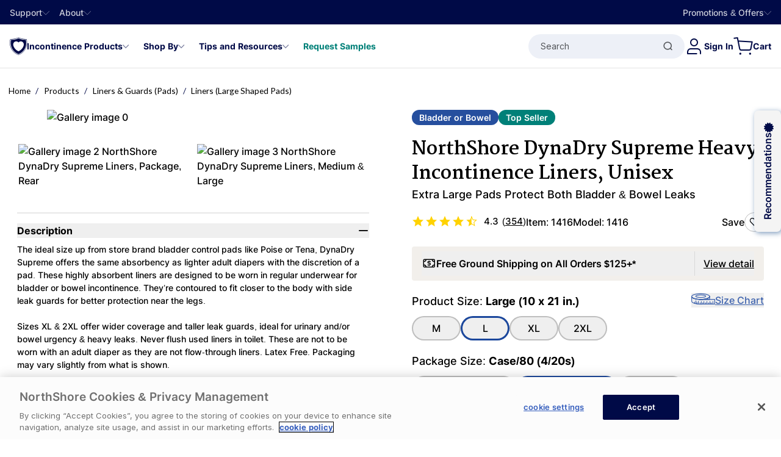

--- FILE ---
content_type: text/html; charset=utf-8
request_url: https://www.northshorecare.com/incontinence-products/incontinence-pads/incontinence-pads-and-liners/northshore-dynadry-supreme-liners-large-case112-428s
body_size: 124412
content:

<!DOCTYPE html>
<!--[if lt IE 7]>      <html class="no-js lt-ie9 lt-ie8 lt-ie7" lang="en"> <![endif]-->
<!--[if IE 7]>         <html class="no-js lt-ie9 lt-ie8" lang="en"> <![endif]-->
<!--[if IE 8]>         <html class="no-js lt-ie9" lang="en"> <![endif]-->
<!--[if gt IE 8]><!-->
<html class="no-js" lang="en" data-time="Friday, January 23, 2026 4:59:57&#x202F;AM">
    <!--<![endif]-->
    <head>
        <meta charset="utf-8"/>
        <meta name="viewport" content="width=device-width, initial-scale=1.0"/>
        <meta name="format-detection" content="telephone=no">
        <title>NorthShore DynaDry Supreme Heavy Unisex Incontinence Liners with Adhesive Strip | Incontinence Supplies</title>
<meta name="keywords" content="adult diaper reviews, liners for regular underwear, best incontinence protection, prevent clothes from leaks, diapers for active wear, liner that stays in place, discreet incontinence protection, all day incontinence protection, incontinence protection for active users" />
<meta name="description" content="Highly absorbent liners that are for use in regular underwear. NorthShore DynaDry Supreme Liners are contoured to fit the body. The cloth-like outer is quiet and discreet and features an adhesive strip to keep the liner in place." />


            <meta name="epi-market" content="USA"/>


        
        <script type="application/ld+json">
        {
  "productID": "D144",
  "name": "NorthShore DynaDry Supreme Heavy Incontinence Liners, Unisex",
  "image": [
    "https://www.northshorecare.com/globalassets/product-assets/northshore/d144-dynadry-supreme/png/dynadry-supreme-pack-no-size.png?width=250"
  ],
  "description": "Stay active with a liner that works as hard as you do. The soft, comfortable lining quickly pulls liquids away from the body. Leak guards provide extra protection from leakage out the sides. The adhesive strip holds liners securely in place in regular underwear.",
  "sku": "1416",
  "mpn": "1416",
  "brand": {
    "@type": "Brand",
    "name": "NorthShore"
  },
  "offers": {
    "@type": "Offer",
    "url": "https://www.northshorecare.com/incontinence-products/incontinence-pads/incontinence-pads-and-liners/northshore-dynadry-supreme-liners-large-case112-428s",
    "priceCurrency": "USD",
    "price": "83.990",
    "priceValidUntil": "2027-01-23",
    "availability": "https://schema.org/InStock",
    "shippingDetails": {
      "@type": "OfferShippingDetails",
      "shippingRate": {
        "@type": "MonetaryAmount",
        "value": "0",
        "currency": "USD"
      },
      "shippingDestination": {
        "@type": "DefinedRegion",
        "addressCountry": "US"
      },
      "deliveryTime": {
        "@type": "ShippingDeliveryTime",
        "handlingTime": {
          "@type": "QuantitativeValue",
          "minValue": 1,
          "maxValue": 2,
          "unitCode": "DAY"
        },
        "transitTime": {
          "@type": "QuantitativeValue",
          "minValue": 3,
          "maxValue": 7,
          "unitCode": "DAY"
        }
      }
    },
    "hasMerchantReturnPolicy": {
      "@type": "MerchantReturnPolicy",
      "applicableCountry": "US",
      "returnPolicyCategory": "http://schema.org/MerchantReturnUnspecified",
      "merchantReturnDays": 60,
      "returnMethod": "https://schema.org/ReturnByMail",
      "returnFees": "http://schema.org/FreeReturn"
    }
  },
  "@context": "https://schema.org",
  "@type": "Product",
  "@id": "#D144"
}
    </script>



        
        <meta name="facebook-domain-verification" content="a7qolt2a1i8d0bah2732pfpkyzr6a1"/>
        <meta property="og:title" content="NorthShore DynaDry Supreme Heavy Unisex Incontinence Liners with Adhesive Strip | Incontinence Supplies"/>
        <meta property="og:type" content="website"/>
        <meta property="og:image" content="https://www.northshorecare.com/globalassets/product-assets/northshore/d144-dynadry-supreme/png/dynadry-supreme-pack-no-size.png?width=600">
        <meta property="og:url" content="https://www.northshorecare.com/incontinence-products/incontinence-pads/incontinence-pads-and-liners/northshore-dynadry-supreme-liners-large-case112-428s"/>
        <meta property="og:description" content="Highly absorbent liners that are for use in regular underwear. NorthShore DynaDry Supreme Liners are contoured to fit the body. The cloth-like outer is quiet and discreet and features an adhesive strip to keep the liner in place."/>
        <link rel="apple-touch-icon" href="/Content/images/app-icon/apple-icon-57x57.png" sizes="57x57">
        <link rel="apple-touch-icon" href="/Content/images/app-icon/apple-icon-60x60.png" sizes="60x60">
        <link rel="apple-touch-icon" href="/Content/images/app-icon/apple-icon-72x72.png" sizes="72x72">
        <link rel="apple-touch-icon" href="/Content/images/app-icon/apple-icon-76x76.png" sizes="76x76">
        <link rel="apple-touch-icon" href="/Content/images/app-icon/apple-icon-114x114.png" sizes="114x114">
        <link rel="apple-touch-icon" href="/Content/images/app-icon/apple-icon-122x122.png" sizes="122x122">
        <link rel="apple-touch-icon" href="/Content/images/app-icon/apple-icon-144x144.png" sizes="144x144">
        <link rel="apple-touch-icon" href="/Content/images/app-icon/apple-icon-152x152.png" sizes="152x152">
        <link rel="apple-touch-icon" href="/Content/images/app-icon/apple-icon-180x180.png" sizes="180x180">
        <meta name="msapplication-TileImage" content="~/Content/images/app-icon/app-icon-144x144.png">
        <meta name="msapplication-TileColor" content="#2d66ac">
<link href="https://www.northshorecare.com/incontinence-products/incontinence-pads/incontinence-pads-and-liners/northshore-dynadry-supreme-liners" rel="canonical"></link>        <!--OP-3697 google search result icon-->
        <link rel="shortcut icon" href="/favicon.ico"/>
        

    <link href="https://cdn.cookielaw.org" rel="preconnect">
    <link href="https://cdn.cookielaw.org" rel="dns-prefetch">
    <!-- Google Tag Manager Resource hints -->
    <link href="https://www.googletagmanager.com" rel="dns-prefetch">
    <link href="https://www.googletagmanager.com" rel="preconnect">


        <link rel='preload' href='/globalassets/product-assets/northshore/d144-dynadry-supreme/png/dynadry-supreme-case-large.png?quality=10&width=480&height=420&format=avif' fetchpriority='high' as='image' type='image/avif' />
<link rel='preload' href='/globalassets/product-assets/northshore/d144-dynadry-supreme/2025/dynadry-supreme-back-packaging.jpg?quality=10&width=280&format=avif' fetchpriority='high' as='image' type='image/avif' />
<link rel='preload' href='/globalassets/product-assets/northshore/d144-dynadry-supreme/2025/dynadry-supreme-product-image.jpg?quality=10&width=280&format=avif' fetchpriority='high' as='image' type='image/avif' />


        <link rel='preload' href='https://www.northshorecare.com/Content/fonts/app/Font-Awesome-5-nscs.woff2?v=2.0' crossorigin as='font' type='font/woff2' />
        <link rel='preload' href='https://www.northshorecare.com/Content/fonts/app/martel-bold-3.woff2' crossorigin as='font' type='font/woff2' />
        <link rel='preload' href='https://www.northshorecare.com/Content/fonts/app/Inter-Regular.woff2' crossorigin as='font' type='font/woff2' />

        <style>*, ::before, ::after {
  --tw-border-spacing-x: 0;
  --tw-border-spacing-y: 0;
  --tw-translate-x: 0;
  --tw-translate-y: 0;
  --tw-rotate: 0;
  --tw-skew-x: 0;
  --tw-skew-y: 0;
  --tw-scale-x: 1;
  --tw-scale-y: 1;
  --tw-pan-x:  ;
  --tw-pan-y:  ;
  --tw-pinch-zoom:  ;
  --tw-scroll-snap-strictness: proximity;
  --tw-gradient-from-position:  ;
  --tw-gradient-via-position:  ;
  --tw-gradient-to-position:  ;
  --tw-ordinal:  ;
  --tw-slashed-zero:  ;
  --tw-numeric-figure:  ;
  --tw-numeric-spacing:  ;
  --tw-numeric-fraction:  ;
  --tw-ring-inset:  ;
  --tw-ring-offset-width: 0px;
  --tw-ring-offset-color: #fff;
  --tw-ring-color: rgb(59 130 246 / 0.5);
  --tw-ring-offset-shadow: 0 0 #0000;
  --tw-ring-shadow: 0 0 #0000;
  --tw-shadow: 0 0 #0000;
  --tw-shadow-colored: 0 0 #0000;
  --tw-blur:  ;
  --tw-brightness:  ;
  --tw-contrast:  ;
  --tw-grayscale:  ;
  --tw-hue-rotate:  ;
  --tw-invert:  ;
  --tw-saturate:  ;
  --tw-sepia:  ;
  --tw-drop-shadow:  ;
  --tw-backdrop-blur:  ;
  --tw-backdrop-brightness:  ;
  --tw-backdrop-contrast:  ;
  --tw-backdrop-grayscale:  ;
  --tw-backdrop-hue-rotate:  ;
  --tw-backdrop-invert:  ;
  --tw-backdrop-opacity:  ;
  --tw-backdrop-saturate:  ;
  --tw-backdrop-sepia:  ;
  --tw-contain-size:  ;
  --tw-contain-layout:  ;
  --tw-contain-paint:  ;
  --tw-contain-style:  ;
}

::backdrop {
  --tw-border-spacing-x: 0;
  --tw-border-spacing-y: 0;
  --tw-translate-x: 0;
  --tw-translate-y: 0;
  --tw-rotate: 0;
  --tw-skew-x: 0;
  --tw-skew-y: 0;
  --tw-scale-x: 1;
  --tw-scale-y: 1;
  --tw-pan-x:  ;
  --tw-pan-y:  ;
  --tw-pinch-zoom:  ;
  --tw-scroll-snap-strictness: proximity;
  --tw-gradient-from-position:  ;
  --tw-gradient-via-position:  ;
  --tw-gradient-to-position:  ;
  --tw-ordinal:  ;
  --tw-slashed-zero:  ;
  --tw-numeric-figure:  ;
  --tw-numeric-spacing:  ;
  --tw-numeric-fraction:  ;
  --tw-ring-inset:  ;
  --tw-ring-offset-width: 0px;
  --tw-ring-offset-color: #fff;
  --tw-ring-color: rgb(59 130 246 / 0.5);
  --tw-ring-offset-shadow: 0 0 #0000;
  --tw-ring-shadow: 0 0 #0000;
  --tw-shadow: 0 0 #0000;
  --tw-shadow-colored: 0 0 #0000;
  --tw-blur:  ;
  --tw-brightness:  ;
  --tw-contrast:  ;
  --tw-grayscale:  ;
  --tw-hue-rotate:  ;
  --tw-invert:  ;
  --tw-saturate:  ;
  --tw-sepia:  ;
  --tw-drop-shadow:  ;
  --tw-backdrop-blur:  ;
  --tw-backdrop-brightness:  ;
  --tw-backdrop-contrast:  ;
  --tw-backdrop-grayscale:  ;
  --tw-backdrop-hue-rotate:  ;
  --tw-backdrop-invert:  ;
  --tw-backdrop-opacity:  ;
  --tw-backdrop-saturate:  ;
  --tw-backdrop-sepia:  ;
  --tw-contain-size:  ;
  --tw-contain-layout:  ;
  --tw-contain-paint:  ;
  --tw-contain-style:  ;
}/*
! tailwindcss v3.4.17 | MIT License | https://tailwindcss.com
*//*
1. Prevent padding and border from affecting element width. (https://github.com/mozdevs/cssremedy/issues/4)
2. Allow adding a border to an element by just adding a border-width. (https://github.com/tailwindcss/tailwindcss/pull/116)
*/

*,
::before,
::after {
  box-sizing: border-box; /* 1 */
  border-width: 0; /* 2 */
  border-style: solid; /* 2 */
  border-color: #e5e7eb; /* 2 */
}

::before,
::after {
  --tw-content: '';
}

/*
1. Use a consistent sensible line-height in all browsers.
2. Prevent adjustments of font size after orientation changes in iOS.
3. Use a more readable tab size.
4. Use the user's configured `sans` font-family by default.
5. Use the user's configured `sans` font-feature-settings by default.
6. Use the user's configured `sans` font-variation-settings by default.
7. Disable tap highlights on iOS
*/

html,
:host {
  line-height: 1.5; /* 1 */
  -webkit-text-size-adjust: 100%; /* 2 */
  -moz-tab-size: 4; /* 3 */
  -o-tab-size: 4;
     tab-size: 4; /* 3 */
  font-family: Inter, Fallback, Arial, sans-serif; /* 4 */
  font-feature-settings: normal; /* 5 */
  font-variation-settings: normal; /* 6 */
  -webkit-tap-highlight-color: transparent; /* 7 */
}

/*
1. Remove the margin in all browsers.
2. Inherit line-height from `html` so users can set them as a class directly on the `html` element.
*/

body {
  margin: 0; /* 1 */
  line-height: inherit; /* 2 */
}

/*
1. Add the correct height in Firefox.
2. Correct the inheritance of border color in Firefox. (https://bugzilla.mozilla.org/show_bug.cgi?id=190655)
3. Ensure horizontal rules are visible by default.
*/

hr {
  height: 0; /* 1 */
  color: inherit; /* 2 */
  border-top-width: 1px; /* 3 */
}

/*
Add the correct text decoration in Chrome, Edge, and Safari.
*/

abbr:where([title]) {
  -webkit-text-decoration: underline dotted;
          text-decoration: underline dotted;
}

/*
Remove the default font size and weight for headings.
*/

h1,
h2,
h3,
h4,
h5,
h6 {
  font-size: inherit;
  font-weight: inherit;
}

/*
Reset links to optimize for opt-in styling instead of opt-out.
*/

a {
  color: inherit;
  text-decoration: inherit;
}

/*
Add the correct font weight in Edge and Safari.
*/

b,
strong {
  font-weight: bolder;
}

/*
1. Use the user's configured `mono` font-family by default.
2. Use the user's configured `mono` font-feature-settings by default.
3. Use the user's configured `mono` font-variation-settings by default.
4. Correct the odd `em` font sizing in all browsers.
*/

code,
kbd,
samp,
pre {
  font-family: ui-monospace, SFMono-Regular, Menlo, Monaco, Consolas, "Liberation Mono", "Courier New", monospace; /* 1 */
  font-feature-settings: normal; /* 2 */
  font-variation-settings: normal; /* 3 */
  font-size: 1em; /* 4 */
}

/*
Add the correct font size in all browsers.
*/

small {
  font-size: 80%;
}

/*
Prevent `sub` and `sup` elements from affecting the line height in all browsers.
*/

sub,
sup {
  font-size: 75%;
  line-height: 0;
  position: relative;
  vertical-align: baseline;
}

sub {
  bottom: -0.25em;
}

sup {
  top: -0.5em;
}

/*
1. Remove text indentation from table contents in Chrome and Safari. (https://bugs.chromium.org/p/chromium/issues/detail?id=999088, https://bugs.webkit.org/show_bug.cgi?id=201297)
2. Correct table border color inheritance in all Chrome and Safari. (https://bugs.chromium.org/p/chromium/issues/detail?id=935729, https://bugs.webkit.org/show_bug.cgi?id=195016)
3. Remove gaps between table borders by default.
*/

table {
  text-indent: 0; /* 1 */
  border-color: inherit; /* 2 */
  border-collapse: collapse; /* 3 */
}

/*
1. Change the font styles in all browsers.
2. Remove the margin in Firefox and Safari.
3. Remove default padding in all browsers.
*/

button,
input,
optgroup,
select,
textarea {
  font-family: inherit; /* 1 */
  font-feature-settings: inherit; /* 1 */
  font-variation-settings: inherit; /* 1 */
  font-size: 100%; /* 1 */
  font-weight: inherit; /* 1 */
  line-height: inherit; /* 1 */
  letter-spacing: inherit; /* 1 */
  color: inherit; /* 1 */
  margin: 0; /* 2 */
  padding: 0; /* 3 */
}

/*
Remove the inheritance of text transform in Edge and Firefox.
*/

button,
select {
  text-transform: none;
}

/*
1. Correct the inability to style clickable types in iOS and Safari.
2. Remove default button styles.
*/

button,
input:where([type='button']),
input:where([type='reset']),
input:where([type='submit']) {
  -webkit-appearance: button; /* 1 */
  background-color: transparent; /* 2 */
  background-image: none; /* 2 */
}

/*
Use the modern Firefox focus style for all focusable elements.
*/

:-moz-focusring {
  outline: auto;
}

/*
Remove the additional `:invalid` styles in Firefox. (https://github.com/mozilla/gecko-dev/blob/2f9eacd9d3d995c937b4251a5557d95d494c9be1/layout/style/res/forms.css#L728-L737)
*/

:-moz-ui-invalid {
  box-shadow: none;
}

/*
Add the correct vertical alignment in Chrome and Firefox.
*/

progress {
  vertical-align: baseline;
}

/*
Correct the cursor style of increment and decrement buttons in Safari.
*/

::-webkit-inner-spin-button,
::-webkit-outer-spin-button {
  height: auto;
}

/*
1. Correct the odd appearance in Chrome and Safari.
2. Correct the outline style in Safari.
*/

[type='search'] {
  -webkit-appearance: textfield; /* 1 */
  outline-offset: -2px; /* 2 */
}

/*
Remove the inner padding in Chrome and Safari on macOS.
*/

::-webkit-search-decoration {
  -webkit-appearance: none;
}

/*
1. Correct the inability to style clickable types in iOS and Safari.
2. Change font properties to `inherit` in Safari.
*/

::-webkit-file-upload-button {
  -webkit-appearance: button; /* 1 */
  font: inherit; /* 2 */
}

/*
Add the correct display in Chrome and Safari.
*/

summary {
  display: list-item;
}

/*
Removes the default spacing and border for appropriate elements.
*/

blockquote,
dl,
dd,
h1,
h2,
h3,
h4,
h5,
h6,
hr,
figure,
p,
pre {
  margin: 0;
}

fieldset {
  margin: 0;
  padding: 0;
}

legend {
  padding: 0;
}

ol,
ul,
menu {
  list-style: none;
  margin: 0;
  padding: 0;
}

/*
Reset default styling for dialogs.
*/
dialog {
  padding: 0;
}

/*
Prevent resizing textareas horizontally by default.
*/

textarea {
  resize: vertical;
}

/*
1. Reset the default placeholder opacity in Firefox. (https://github.com/tailwindlabs/tailwindcss/issues/3300)
2. Set the default placeholder color to the user's configured gray 400 color.
*/

input::-moz-placeholder, textarea::-moz-placeholder {
  opacity: 1; /* 1 */
  color: #9ca3af; /* 2 */
}

input::placeholder,
textarea::placeholder {
  opacity: 1; /* 1 */
  color: #9ca3af; /* 2 */
}

/*
Set the default cursor for buttons.
*/

button,
[role="button"] {
  cursor: pointer;
}

/*
Make sure disabled buttons don't get the pointer cursor.
*/
:disabled {
  cursor: default;
}

/*
1. Make replaced elements `display: block` by default. (https://github.com/mozdevs/cssremedy/issues/14)
2. Add `vertical-align: middle` to align replaced elements more sensibly by default. (https://github.com/jensimmons/cssremedy/issues/14#issuecomment-634934210)
   This can trigger a poorly considered lint error in some tools but is included by design.
*/

img,
svg,
video,
canvas,
audio,
iframe,
embed,
object {
  display: block; /* 1 */
  vertical-align: middle; /* 2 */
}

/*
Constrain images and videos to the parent width and preserve their intrinsic aspect ratio. (https://github.com/mozdevs/cssremedy/issues/14)
*/

img,
video {
  max-width: 100%;
  height: auto;
}

/* Make elements with the HTML hidden attribute stay hidden by default */
[hidden]:where(:not([hidden="until-found"])) {
  display: none;
}
  img,
  svg {
    display: inline-block;
    vertical-align: unset;
  }

  /* Base styles for a and button elements to remove focus-visible ring */
  a,
  button,
  input,
  textarea,
  select {
    outline: none;
    --set--outline: none;
  }

  /* Restore default list styles - override Tailwind preflight */
  ol,
  ul,
  menu {
    list-style: revert;
    margin: revert;
    padding: revert;
  }
.\!container {
  width: 100% !important;
}
.container {
  width: 100%;
}
@media (min-width: 385px) {

  .\!container {
    max-width: 385px !important;
  }

  .container {
    max-width: 385px;
  }
}
@media (min-width: 480px) {

  .\!container {
    max-width: 480px !important;
  }

  .container {
    max-width: 480px;
  }
}
@media (min-width: 640px) {

  .\!container {
    max-width: 640px !important;
  }

  .container {
    max-width: 640px;
  }
}
@media (min-width: 768px) {

  .\!container {
    max-width: 768px !important;
  }

  .container {
    max-width: 768px;
  }
}
@media (min-width: 800px) {

  .\!container {
    max-width: 800px !important;
  }

  .container {
    max-width: 800px;
  }
}
@media (min-width: 992px) {

  .\!container {
    max-width: 992px !important;
  }

  .container {
    max-width: 992px;
  }
}
@media (min-width: 1200px) {

  .\!container {
    max-width: 1200px !important;
  }

  .container {
    max-width: 1200px;
  }
}
@media (min-width: 1376px) {

  .\!container {
    max-width: 1376px !important;
  }

  .container {
    max-width: 1376px;
  }
}
@media (min-width: 1600px) {

  .\!container {
    max-width: 1600px !important;
  }

  .container {
    max-width: 1600px;
  }
}
.new-layout .container {
    max-width: 1254px;
    margin: 0 auto;
  }
.new-layout .\!container {
    max-width: 1254px !important;
    margin: 0 auto !important;
  }
.pdp-container {
    --set-product-yotpo-star--font-size: var(--font-size-l);
    margin-left: auto;
    margin-right: auto;
    align-items: flex-start;
    font-family: Inter, Fallback, Arial, sans-serif;
    font-size: var(--font-size-m);
    font-weight: var(--font-weight-medium);
    --tw-text-opacity: 1;
    color: rgb(0 0 0 / var(--tw-text-opacity, 1))
  }
@media (min-width: 768px) {

  .pdp-container {
    font-size: var(--font-size-base);
  }
}
.pdp-container {
  padding-left: var(--font-size-m);
  padding-right: var(--font-size-m);
    max-width: 1254px;

    @media (min-width: 768px) and (max-width: 1340px) {
      margin: 0 var(--spacing-xxl);
    }

    .yotpo-star-rating-reviews-highly-rated-topics {
    display: none;
  }

    .pdp-container {
      padding: 0;
      margin: 0 auto;
    }

    /* remove style of p tag after redesign header */
    p {
    font-family: Inter, Fallback, Arial, sans-serif;
  }
    p {
    font-size: var(--font-size-m);
  }
    p {
    font-weight: var(--font-weight-medium);
  }
    p {
    --tw-text-opacity: 1;
    color: rgb(0 0 0 / var(--tw-text-opacity, 1));
  }
    @media (min-width: 768px) {

    p {
      font-size: var(--font-size-base);
    }
  }
}
.\!container {
     {
      padding: 0 !important;
      margin: 0 auto !important;
      max-width: 100% !important;
    }
  }
.container {
    .pdp-container {
      padding: 0;
      margin: 0 auto;
      max-width: 100%;
    }
  }
.\!container {
     {
    padding-left: 15px;
    padding-right: 15px;
  }
    @media (min-width: 992px) {

     {
      padding-left: 60px;
      padding-right: 60px;
    }
  }
  }
.container,
  .pdp-container {
    .hero-carousel-item-content {
    padding-left: 15px;
    padding-right: 15px;
  }
    @media (min-width: 992px) {

    .hero-carousel-item-content {
      padding-left: 60px;
      padding-right: 60px;
    }
  }
  }
.container-carousel-slide,
  .recently-viewed-products {
    @media screen and (min-width: 768px) {
      --set-splide-arrow-next--right: var(--set-redesign-container-carousel-arrow-next--right, -40px);
      --set-splide-arrow-prev--left: var(--set-redesign-container-carousel-arrow-prev--left, -40px);
    }
  }
.full-screen {
    --splide-arrow--size: 48px;
    --splide-arrow--background: rgba(0, 10, 71, 0.03);
    --splide-arrow--border: 1px solid rgba(0, 10, 71, 0.05);
    --set-redesign-container-carousel-arrow-next--right: 30px;
    --set-redesign-container-carousel-arrow-prev--left: 30px;

    @media screen and (max-width: 767px) {
      --set-splide-arrow-next--right: 16px;
      --set-splide-arrow-prev--left: 16px;

      .splide__track {
        margin-left: -80px;
      }
    }

    .pdp-container {
      &:not(.carousel-header) {
        padding-left: 0;
        padding-right: 0;
        max-width: 100%;
        margin: 0 auto;
      }
    }
  }
.hero-carousel-item-content {
    height: calc(100% - 100px);
    display: flex;
    align-items: flex-end;
  }
@media (min-width: 992px) {

  .hero-carousel-item-content {
    height: 100%;
    align-items: center;
  }
}
@media not all and (min-width: 992px) {

  .hero-carousel-item-content {
    position: absolute;
    left: 0px;
    margin-left: 0px !important;
    margin-right: 0px !important;
    width: 100% !important;
    flex-direction: column;
    align-items: flex-start;
    justify-content: flex-end;
  }
}
/* Container Block Styles */
.container-content-area {
  display: flex;
  flex-direction: column;
}
@media (min-width: 992px) {

  .container-content-area {
    display: grid;
  }
}
.container-content-area {
  position: relative;
  z-index: 1;

    .epi-editContainer {
    display: flex;
  }

    .epi-editContainer {
    flex-direction: column;
  }

    @media (min-width: 992px) {

    .epi-editContainer {
      display: grid;
    }
  }

    .epi-editContainer {
      grid-column: 1 / -1;
    }
}
.btn-base:focus {
  border-style: none;
  --tw-shadow: inset 0 0 0 3px var(--color-ui-blue), inset 0 0 0 5px white;
  --tw-shadow-colored: inset 0 0 0 3px var(--tw-shadow-color), inset 0 0 0 5px var(--tw-shadow-color);
  box-shadow: var(--tw-ring-offset-shadow, 0 0 #0000), var(--tw-ring-shadow, 0 0 #0000), var(--tw-shadow);
  outline: 2px solid transparent;
  outline-offset: 2px;
}
.btn-brand {
  display: inline-flex;
  align-items: center;
  justify-content: center;
  min-height: 48px;
  border-radius: 9999px;
  text-align: center;
  font-size: var(--font-size-base);
  font-weight: var(--font-weight-bold);
  text-decoration-line: none;
  transition-property: color, background-color, border-color, text-decoration-color, fill, stroke;
  transition-timing-function: cubic-bezier(0.4, 0, 0.2, 1);
  transition-duration: 200ms;
  animation-duration: 200ms;
}
.text-media__content-inner.btn-brand {
  --set-badge-redesign--justify-content: center;
}
.btn-brand {
  padding-left: var(--spacing-xl);
  padding-right: var(--spacing-xl);
}
@media (min-width: 768px) {

  .btn-brand {
    padding-left: var(--spacing-xxl);
    padding-right: var(--spacing-xxl);
  }
}
.btn-brand:disabled {
  pointer-events: none;
  background-color: var(--color-ui-gray-dark);
  opacity: 1 !important;
}
.btn-brand:hover {
  text-decoration-line: none;
  outline: 2px solid transparent;
  outline-offset: 2px;
}
.btn-brand:focus {
  text-decoration-line: none;
}
.btn-brand:active {
  text-decoration-line: none;
  outline: 2px solid transparent;
  outline-offset: 2px;
}
@media not all and (min-width: 768px) {

  .hero-slide .btn-brand {
    padding-left: 20px;
    padding-right: 20px;
    font-size: var(--font-size-m);
  }
}
.link-base {
  text-decoration-line: underline;
  text-underline-offset: 2px;
  transition-property: color, background-color, border-color, text-decoration-color, fill, stroke, opacity, box-shadow, transform, filter, -webkit-backdrop-filter;
  transition-property: color, background-color, border-color, text-decoration-color, fill, stroke, opacity, box-shadow, transform, filter, backdrop-filter;
  transition-property: color, background-color, border-color, text-decoration-color, fill, stroke, opacity, box-shadow, transform, filter, backdrop-filter, -webkit-backdrop-filter;
  transition-timing-function: cubic-bezier(0.4, 0, 0.2, 1);
  transition-duration: 150ms;
}
.link-base:hover {
  text-underline-offset: 4px;
}
.link-base:focus {
  text-underline-offset: 4px;
}
.link-base:hover {
  color: var(--color-primary-dark);
}
.link-base:focus {
  color: var(--color-primary-dark);
}
.focus-within-ring:focus-within {
  outline: 2px solid transparent;
  outline-offset: 2px;
  --tw-ring-offset-shadow: var(--tw-ring-inset) 0 0 0 var(--tw-ring-offset-width) var(--tw-ring-offset-color);
  --tw-ring-shadow: var(--tw-ring-inset) 0 0 0 calc(2px + var(--tw-ring-offset-width)) var(--tw-ring-color);
  box-shadow: var(--tw-ring-offset-shadow), var(--tw-ring-shadow), var(--tw-shadow, 0 0 #0000);
  --tw-ring-color: var(--color-ui-blue);
  --tw-ring-offset-width: 2px;
}
.focus-within-ring {

    &:focus-within:not(:has(:focus-visible)) {
      outline: none;
      box-shadow: none;
    }
  }
.focus-visible-ring:focus-visible {
  outline: 2px solid transparent;
  outline-offset: 2px;
  --tw-ring-offset-shadow: var(--tw-ring-inset) 0 0 0 var(--tw-ring-offset-width) var(--tw-ring-offset-color);
  --tw-ring-shadow: var(--tw-ring-inset) 0 0 0 calc(2px + var(--tw-ring-offset-width)) var(--tw-ring-color);
  box-shadow: var(--tw-ring-offset-shadow), var(--tw-ring-shadow), var(--tw-shadow, 0 0 #0000);
  --tw-ring-color: var(--color-ui-blue);
  --tw-ring-offset-width: 2px;
}
.focus-visible:focus {
  outline: 2px solid transparent;
  outline-offset: 2px;
}
.focus-visible:focus-visible {
  color: var(--color-ui-blue);
  outline: 2px solid transparent;
  outline-offset: 2px;
  --tw-ring-offset-shadow: var(--tw-ring-inset) 0 0 0 var(--tw-ring-offset-width) var(--tw-ring-offset-color);
  --tw-ring-shadow: var(--tw-ring-inset) 0 0 0 calc(2px + var(--tw-ring-offset-width)) var(--tw-ring-color);
  box-shadow: var(--tw-ring-offset-shadow), var(--tw-ring-shadow), var(--tw-shadow, 0 0 #0000);
  --tw-ring-color: var(--color-ui-blue);
  --tw-ring-offset-width: 2px;
}
.focus-visible:hover {
  color: var(--color-ui-blue);
  outline: 2px solid transparent;
  outline-offset: 2px;
}
.focus-visible-image:focus-visible,
  .focus-visible:focus-visible .focus-visible-item {
  outline: 2px solid transparent;
  outline-offset: 2px;
  --tw-ring-offset-shadow: var(--tw-ring-inset) 0 0 0 var(--tw-ring-offset-width) var(--tw-ring-offset-color);
  --tw-ring-shadow: var(--tw-ring-inset) 0 0 0 calc(2px + var(--tw-ring-offset-width)) var(--tw-ring-color);
  box-shadow: var(--tw-ring-offset-shadow), var(--tw-ring-shadow), var(--tw-shadow, 0 0 #0000);
  --tw-ring-color: var(--color-ui-blue);
  --tw-ring-offset-width: 2px;
}
.top-menu-focus-visible:focus-visible {
  --tw-text-opacity: 1;
  color: rgb(255 255 255 / var(--tw-text-opacity, 1));
  outline: 2px solid transparent;
  outline-offset: 2px;
  --tw-ring-offset-shadow: var(--tw-ring-inset) 0 0 0 var(--tw-ring-offset-width) var(--tw-ring-offset-color);
  --tw-ring-shadow: var(--tw-ring-inset) 0 0 0 calc(1px + var(--tw-ring-offset-width)) var(--tw-ring-color);
  box-shadow: var(--tw-ring-offset-shadow), var(--tw-ring-shadow), var(--tw-shadow, 0 0 #0000);
  --tw-ring-opacity: 1;
  --tw-ring-color: rgb(255 255 255 / var(--tw-ring-opacity, 1));
  --tw-ring-offset-width: 1px;
}
.main-menu-item {
    color: var(--set-main-menu-item--color, var(--color-primary-dark));
  }
.main-menu-focus-visible {
  white-space: nowrap;
}
.main-menu-focus-visible:focus-visible {
  color: var(--color-ui-blue);
  outline: 2px solid transparent;
  outline-offset: 2px;
  --tw-ring-offset-shadow: var(--tw-ring-inset) 0 0 0 var(--tw-ring-offset-width) var(--tw-ring-offset-color);
  --tw-ring-shadow: var(--tw-ring-inset) 0 0 0 calc(0px + var(--tw-ring-offset-width)) var(--tw-ring-color);
  box-shadow: var(--tw-ring-offset-shadow), var(--tw-ring-shadow), var(--tw-shadow, 0 0 #0000);
  --tw-ring-opacity: 1;
  --tw-ring-color: rgb(0 0 0 / var(--tw-ring-opacity, 1));
  --tw-ring-offset-width: 0px;
}
.main-menu-focus-visible:focus {
  color: var(--color-ui-blue) !important;
  outline: 2px solid transparent !important;
  outline-offset: 2px !important;
  --tw-ring-offset-shadow: var(--tw-ring-inset) 0 0 0 var(--tw-ring-offset-width) var(--tw-ring-offset-color) !important;
  --tw-ring-shadow: var(--tw-ring-inset) 0 0 0 calc(0px + var(--tw-ring-offset-width)) var(--tw-ring-color) !important;
  box-shadow: var(--tw-ring-offset-shadow), var(--tw-ring-shadow), var(--tw-shadow, 0 0 #0000) !important;
  --tw-ring-offset-width: 0px !important;
}
.main-menu-focus-visible:hover {
  color: var(--color-ui-blue) !important;
  outline: 2px solid transparent !important;
  outline-offset: 2px !important;
  --tw-ring-offset-shadow: var(--tw-ring-inset) 0 0 0 var(--tw-ring-offset-width) var(--tw-ring-offset-color) !important;
  --tw-ring-shadow: var(--tw-ring-inset) 0 0 0 calc(0px + var(--tw-ring-offset-width)) var(--tw-ring-color) !important;
  box-shadow: var(--tw-ring-offset-shadow), var(--tw-ring-shadow), var(--tw-shadow, 0 0 #0000) !important;
  --tw-ring-offset-width: 0px !important;
}
.play-video-button {
  background-color: var(--color-secondary-blue);
  --tw-text-opacity: 1;
  color: rgb(255 255 255 / var(--tw-text-opacity, 1));
}
.play-video-button:hover {
  background-color: var(--color-primary-dark);
}
.play-video-button:focus {
  background-color: var(--color-primary-dark);
}
.mini-pdp-title {
    --heading--margin-top: 0;
    --heading--margin-bottom: 0;
    font-size: var(--font-size-l);
    line-height: 150%;
    font-weight: var(--font-weight-extrabold);
  }
.product-protection-style-block {
    --splide-arrow__before--display: none;
    --set-splide-arrow-next--top: 70px;
    --set-splide-arrow-prev--top: 70px;
    --splide-arrow-next--right: -24px;
    --splide-arrow-prev--left: -24px;
    --splide-pagination-page--height: 24px;
    --splide-pagination-page--width: 24px;
    --splide-pagination-page--margin: 0;
    --splide-pagination--bottom: 0;
    --splide-pagination--opacity: 1;
    --set-splide-pagination-page--background: transparent;

    background-color: var(--set-product-protection-style-block--background-color, var(--color-secondary-cream));

    .splide__pagination__page {
      &:before {
        content: "";
        display: block;
        width: 9px;
        height: 9px;
        border-radius: 100%;
        border: 2px solid black;
        margin: 0 auto;
        background-color: var(--set-splide-pagination-before--background, transparent);
      }

      &.is-active {
        --set-splide-pagination-before--background: black;
      }
    }
  }
.sr-only {
  position: absolute;
  width: 1px;
  height: 1px;
  padding: 0;
  margin: -1px;
  overflow: hidden;
  clip: rect(0, 0, 0, 0);
  white-space: nowrap;
  border-width: 0;
}
.pointer-events-none {
  pointer-events: none;
}
.\!visible {
  visibility: visible !important;
}
.visible {
  visibility: visible;
}
.collapse {
  visibility: collapse;
}
.\!static {
  position: static !important;
}
.static {
  position: static;
}
.\!fixed {
  position: fixed !important;
}
.fixed {
  position: fixed;
}
.absolute {
  position: absolute;
}
.relative {
  position: relative;
}
.sticky {
  position: sticky;
}
.inset-0 {
  inset: 0px;
}
.inset-x-0 {
  left: 0px;
  right: 0px;
}
.\!left-\[30px\] {
  left: 30px !important;
}
.\!right-\[30px\] {
  right: 30px !important;
}
.\!top-0 {
  top: 0px !important;
}
.\!top-\[30\%\] {
  top: 30% !important;
}
.-bottom-12 {
  bottom: -48px;
}
.-bottom-px {
  bottom: -1px;
}
.-left-0\.5 {
  left: -2px;
}
.-left-11 {
  left: -44px;
}
.-left-2 {
  left: -8px;
}
.-left-full {
  left: -100%;
}
.-right-1 {
  right: -4px;
}
.-right-2 {
  right: -8px;
}
.-top-1 {
  top: -4px;
}
.-top-12\.5 {
  top: -50px;
}
.-top-2\.5 {
  top: -10px;
}
.bottom-0 {
  bottom: 0px;
}
.bottom-3 {
  bottom: 12px;
}
.bottom-4 {
  bottom: 16px;
}
.bottom-5 {
  bottom: 20px;
}
.bottom-6 {
  bottom: 24px;
}
.bottom-\[55\%\] {
  bottom: 55%;
}
.left-0 {
  left: 0px;
}
.left-1\/2 {
  left: 50%;
}
.left-10 {
  left: 40px;
}
.left-4 {
  left: 16px;
}
.left-6 {
  left: 24px;
}
.left-\[7px\] {
  left: 7px;
}
.left-auto {
  left: auto;
}
.right-0 {
  right: 0px;
}
.right-10 {
  right: 40px;
}
.right-3 {
  right: 12px;
}
.right-4 {
  right: 16px;
}
.right-5 {
  right: 20px;
}
.right-\[15px\] {
  right: 15px;
}
.top-0 {
  top: 0px;
}
.top-1\/2 {
  top: 50%;
}
.top-13 {
  top: 52px;
}
.top-2 {
  top: 8px;
}
.top-20 {
  top: 80px;
}
.top-4 {
  top: 16px;
}
.top-6 {
  top: 24px;
}
.top-95 {
  top: 380px;
}
.top-\[-250\%\] {
  top: -250%;
}
.top-\[30\%\] {
  top: 30%;
}
.top-full {
  top: 100%;
}
.\!z-0 {
  z-index: 0 !important;
}
.-z-10 {
  z-index: -10;
}
.-z-\[1\] {
  z-index: -1;
}
.z-0 {
  z-index: 0;
}
.z-10 {
  z-index: 10;
}
.z-20 {
  z-index: 20;
}
.z-30 {
  z-index: 30;
}
.z-40 {
  z-index: 40;
}
.z-50 {
  z-index: 50;
}
.z-\[1000\] {
  z-index: 1000;
}
.z-\[1055\] {
  z-index: 1055;
}
.z-\[1\] {
  z-index: 1;
}
.z-\[2\] {
  z-index: 2;
}
.z-\[990\] {
  z-index: 990;
}
.z-\[var\(--z-index-gallery-modal\)\] {
  z-index: var(--z-index-gallery-modal);
}
.z-\[var\(--z-index-rec-panel\)\] {
  z-index: var(--z-index-rec-panel);
}
.z-\[var\(--z-index-search-focus\)\] {
  z-index: var(--z-index-search-focus);
}
.order-1 {
  order: 1;
}
.order-2 {
  order: 2;
}
.float-right {
  float: right;
}
.clear-both {
  clear: both;
}
.\!m-0 {
  margin: 0px !important;
}
.-m-3 {
  margin: -12px;
}
.m-0 {
  margin: 0px;
}
.m-1 {
  margin: 4px;
}
.mx-1 {
  margin-left: 4px;
  margin-right: 4px;
}
.mx-4 {
  margin-left: 16px;
  margin-right: 16px;
}
.mx-auto {
  margin-left: auto;
  margin-right: auto;
}
.my-12 {
  margin-top: 48px;
  margin-bottom: 48px;
}
.my-2 {
  margin-top: 8px;
  margin-bottom: 8px;
}
.my-25 {
  margin-top: 100px;
  margin-bottom: 100px;
}
.\!mb-2 {
  margin-bottom: 8px !important;
}
.\!mb-8 {
  margin-bottom: 32px !important;
}
.\!mr-5 {
  margin-right: 20px !important;
}
.\!mt-3 {
  margin-top: 12px !important;
}
.-ml-0\.5 {
  margin-left: -2px;
}
.-mt-0\.5 {
  margin-top: -2px;
}
.-mt-2 {
  margin-top: -8px;
}
.-mt-4 {
  margin-top: -16px;
}
.-mt-\[var\(--spacing-xxs\)\] {
  margin-top: calc(var(--spacing-xxs) * -1);
}
.mb-0 {
  margin-bottom: 0px;
}
.mb-1 {
  margin-bottom: 4px;
}
.mb-10 {
  margin-bottom: 40px;
}
.mb-15 {
  margin-bottom: 60px;
}
.mb-2 {
  margin-bottom: 8px;
}
.mb-2\.5 {
  margin-bottom: 10px;
}
.mb-24 {
  margin-bottom: 96px;
}
.mb-3 {
  margin-bottom: 12px;
}
.mb-30 {
  margin-bottom: 120px;
}
.mb-4 {
  margin-bottom: 16px;
}
.mb-4\.5 {
  margin-bottom: 18px;
}
.mb-40 {
  margin-bottom: 160px;
}
.mb-5 {
  margin-bottom: 20px;
}
.mb-5\.5 {
  margin-bottom: 22px;
}
.mb-6 {
  margin-bottom: 24px;
}
.mb-7 {
  margin-bottom: 28px;
}
.mb-7\.5 {
  margin-bottom: 30px;
}
.mb-8 {
  margin-bottom: 32px;
}
.mb-\[31px\] {
  margin-bottom: 31px;
}
.mb-\[34px\] {
  margin-bottom: 34px;
}
.mb-\[40px\] {
  margin-bottom: 40px;
}
.mb-\[var\(--spacing-s\)\] {
  margin-bottom: var(--spacing-s);
}
.mb-auto {
  margin-bottom: auto;
}
.ml-0 {
  margin-left: 0px;
}
.ml-1 {
  margin-left: 4px;
}
.ml-2 {
  margin-left: 8px;
}
.ml-2\.5 {
  margin-left: 10px;
}
.ml-3 {
  margin-left: 12px;
}
.ml-5 {
  margin-left: 20px;
}
.ml-auto {
  margin-left: auto;
}
.mr-0 {
  margin-right: 0px;
}
.mr-1 {
  margin-right: 4px;
}
.mr-2 {
  margin-right: 8px;
}
.mr-25 {
  margin-right: 100px;
}
.mr-3\.5 {
  margin-right: 14px;
}
.mr-4 {
  margin-right: 16px;
}
.mr-6 {
  margin-right: 24px;
}
.mt-0 {
  margin-top: 0px;
}
.mt-1 {
  margin-top: 4px;
}
.mt-10 {
  margin-top: 40px;
}
.mt-16 {
  margin-top: 64px;
}
.mt-2 {
  margin-top: 8px;
}
.mt-2\.5 {
  margin-top: 10px;
}
.mt-25 {
  margin-top: 100px;
}
.mt-3 {
  margin-top: 12px;
}
.mt-35 {
  margin-top: 140px;
}
.mt-4 {
  margin-top: 16px;
}
.mt-5 {
  margin-top: 20px;
}
.mt-6 {
  margin-top: 24px;
}
.mt-8 {
  margin-top: 32px;
}
.mt-9 {
  margin-top: 36px;
}
.mt-\[15px\] {
  margin-top: 15px;
}
.mt-\[18px\] {
  margin-top: 18px;
}
.mt-\[1px\] {
  margin-top: 1px;
}
.mt-\[38px\] {
  margin-top: 38px;
}
.mt-\[40px\] {
  margin-top: 40px;
}
.mt-auto {
  margin-top: auto;
}
.box-border {
  box-sizing: border-box;
}
.line-clamp-1 {
  overflow: hidden;
  display: -webkit-box;
  -webkit-box-orient: vertical;
  -webkit-line-clamp: 1;
}
.line-clamp-2 {
  overflow: hidden;
  display: -webkit-box;
  -webkit-box-orient: vertical;
  -webkit-line-clamp: 2;
}
.line-clamp-3 {
  overflow: hidden;
  display: -webkit-box;
  -webkit-box-orient: vertical;
  -webkit-line-clamp: 3;
}
.line-clamp-4 {
  overflow: hidden;
  display: -webkit-box;
  -webkit-box-orient: vertical;
  -webkit-line-clamp: 4;
}
.\!block {
  display: block !important;
}
.block {
  display: block;
}
.inline-block {
  display: inline-block;
}
.inline {
  display: inline;
}
.\!flex {
  display: flex !important;
}
.flex {
  display: flex;
}
.inline-flex {
  display: inline-flex;
}
.table {
  display: table;
}
.grid {
  display: grid;
}
.inline-grid {
  display: inline-grid;
}
.contents {
  display: contents;
}
.hidden {
  display: none;
}
.aspect-\[3\/2\] {
  aspect-ratio: 3/2;
}
.aspect-square {
  aspect-ratio: 1 / 1;
}
.aspect-video {
  aspect-ratio: 16 / 9;
}
.\!h-22 {
  height: 88px !important;
}
.\!h-31 {
  height: 124px !important;
}
.\!h-full {
  height: 100% !important;
}
.h-0 {
  height: 0px;
}
.h-0\.5 {
  height: 2px;
}
.h-1 {
  height: 4px;
}
.h-1\/2 {
  height: 50%;
}
.h-10 {
  height: 40px;
}
.h-11 {
  height: 44px;
}
.h-12 {
  height: 48px;
}
.h-14 {
  height: 56px;
}
.h-18 {
  height: 72px;
}
.h-2 {
  height: 8px;
}
.h-2\.5 {
  height: 10px;
}
.h-20 {
  height: 80px;
}
.h-22 {
  height: 88px;
}
.h-25 {
  height: 100px;
}
.h-3 {
  height: 12px;
}
.h-31 {
  height: 124px;
}
.h-4 {
  height: 16px;
}
.h-4\.5 {
  height: 18px;
}
.h-5 {
  height: 20px;
}
.h-5\.5 {
  height: 22px;
}
.h-6 {
  height: 24px;
}
.h-7\.5 {
  height: 30px;
}
.h-8 {
  height: 32px;
}
.h-88\.5 {
  height: 354px;
}
.h-\[100dvh\] {
  height: 100dvh;
}
.h-\[106px\] {
  height: 106px;
}
.h-\[10px\] {
  height: 10px;
}
.h-\[280px\] {
  height: 280px;
}
.h-\[3px\] {
  height: 3px;
}
.h-\[54px\] {
  height: 54px;
}
.h-\[85vh\] {
  height: 85vh;
}
.h-auto {
  height: auto;
}
.h-dvh {
  height: 100dvh;
}
.h-full {
  height: 100%;
}
.h-px {
  height: 1px;
}
.h-screen {
  height: 100vh;
}
.h-svh {
  height: 100svh;
}
.max-h-12 {
  max-height: 48px;
}
.max-h-16 {
  max-height: 64px;
}
.max-h-18 {
  max-height: 72px;
}
.max-h-22 {
  max-height: 88px;
}
.max-h-23\.5 {
  max-height: 94px;
}
.max-h-40 {
  max-height: 160px;
}
.max-h-48 {
  max-height: 192px;
}
.max-h-5 {
  max-height: 20px;
}
.max-h-60 {
  max-height: 240px;
}
.max-h-70 {
  max-height: 280px;
}
.max-h-75 {
  max-height: 300px;
}
.max-h-\[100svw\] {
  max-height: 100svw;
}
.max-h-\[70vh\] {
  max-height: 70vh;
}
.max-h-\[90vh\] {
  max-height: 90vh;
}
.max-h-\[calc\(100svh-var\(--spacing-xxl\)\)\] {
  max-height: calc(100svh - var(--spacing-xxl));
}
.max-h-full {
  max-height: 100%;
}
.min-h-0 {
  min-height: 0px;
}
.min-h-10 {
  min-height: 40px;
}
.min-h-12 {
  min-height: 48px;
}
.min-h-13\.5 {
  min-height: 54px;
}
.min-h-14 {
  min-height: 56px;
}
.min-h-16 {
  min-height: 64px;
}
.min-h-16\.5 {
  min-height: 66px;
}
.min-h-20 {
  min-height: 80px;
}
.min-h-26\.5 {
  min-height: 106px;
}
.min-h-34 {
  min-height: 136px;
}
.min-h-5 {
  min-height: 20px;
}
.min-h-6 {
  min-height: 24px;
}
.min-h-7 {
  min-height: 28px;
}
.min-h-8 {
  min-height: 32px;
}
.min-h-8\.5 {
  min-height: 34px;
}
.min-h-81 {
  min-height: 324px;
}
.min-h-85 {
  min-height: 340px;
}
.min-h-\[250px\] {
  min-height: 250px;
}
.min-h-\[54px\] {
  min-height: 54px;
}
.min-h-full {
  min-height: 100%;
}
.\!w-auto {
  width: auto !important;
}
.\!w-full {
  width: 100% !important;
}
.w-0 {
  width: 0px;
}
.w-1\/3 {
  width: 33.333%;
}
.w-10 {
  width: 40px;
}
.w-109\.5 {
  width: 438px;
}
.w-11 {
  width: 44px;
}
.w-12 {
  width: 48px;
}
.w-13 {
  width: 52px;
}
.w-14 {
  width: 56px;
}
.w-15 {
  width: 60px;
}
.w-16 {
  width: 64px;
}
.w-18 {
  width: 72px;
}
.w-2 {
  width: 8px;
}
.w-2\.5 {
  width: 10px;
}
.w-2\/3 {
  width: 66.666667%;
}
.w-20 {
  width: 80px;
}
.w-21 {
  width: 84px;
}
.w-22 {
  width: 88px;
}
.w-3 {
  width: 12px;
}
.w-31 {
  width: 124px;
}
.w-34 {
  width: 136px;
}
.w-4 {
  width: 16px;
}
.w-4\.5 {
  width: 18px;
}
.w-5 {
  width: 20px;
}
.w-5\.5 {
  width: 22px;
}
.w-55 {
  width: 220px;
}
.w-6 {
  width: 24px;
}
.w-7\.5 {
  width: 30px;
}
.w-8 {
  width: 32px;
}
.w-9 {
  width: 36px;
}
.w-93\.5 {
  width: 374px;
}
.w-94 {
  width: 376px;
}
.w-\[106px\] {
  width: 106px;
}
.w-\[3px\] {
  width: 3px;
}
.w-\[400px\] {
  width: 400px;
}
.w-\[610px\] {
  width: 610px;
}
.w-auto {
  width: auto;
}
.w-full {
  width: 100%;
}
.w-max {
  width: -moz-max-content;
  width: max-content;
}
.w-screen {
  width: 100vw;
}
.min-w-0 {
  min-width: 0px;
}
.min-w-11 {
  min-width: 44px;
}
.min-w-14\.5 {
  min-width: 58px;
}
.min-w-21 {
  min-width: 84px;
}
.min-w-37\.5 {
  min-width: 150px;
}
.min-w-42\.5 {
  min-width: 170px;
}
.min-w-50 {
  min-width: 200px;
}
.min-w-52 {
  min-width: 208px;
}
.min-w-54 {
  min-width: 216px;
}
.min-w-7 {
  min-width: 28px;
}
.min-w-8 {
  min-width: 32px;
}
.min-w-\[170px\] {
  min-width: 170px;
}
.min-w-\[208px\] {
  min-width: 208px;
}
.min-w-\[58px\] {
  min-width: 58px;
}
.min-w-\[calc\(100vw-\(var\(--font-size-m\)\*2\)\)\] {
  min-width: calc(100vw - (var(--font-size-m) * 2));
}
.min-w-\[calc\(50\%-20px\)\] {
  min-width: calc(50% - 20px);
}
.min-w-full {
  min-width: 100%;
}
.\!max-w-xl {
  max-width: 36rem !important;
}
.max-w-10 {
  max-width: 40px;
}
.max-w-131\.5 {
  max-width: 526px;
}
.max-w-167 {
  max-width: 668px;
}
.max-w-177\.5 {
  max-width: 710px;
}
.max-w-190 {
  max-width: 760px;
}
.max-w-20 {
  max-width: 80px;
}
.max-w-3xl {
  max-width: 48rem;
}
.max-w-400 {
  max-width: 1600px;
}
.max-w-4xl {
  max-width: 56rem;
}
.max-w-5xl {
  max-width: 64rem;
}
.max-w-\[237px\] {
  max-width: 237px;
}
.max-w-\[90\%\] {
  max-width: 90%;
}
.max-w-\[934px\] {
  max-width: 934px;
}
.max-w-\[calc\(33\%-20px\)\] {
  max-width: calc(33% - 20px);
}
.max-w-container {
  max-width: var(--max-container-width);
}
.max-w-full {
  max-width: 100%;
}
.max-w-md {
  max-width: 28rem;
}
.max-w-min {
  max-width: -moz-min-content;
  max-width: min-content;
}
.max-w-xl {
  max-width: 36rem;
}
.flex-1 {
  flex: 1 1 0%;
}
.flex-shrink-0 {
  flex-shrink: 0;
}
.shrink-0 {
  flex-shrink: 0;
}
.flex-grow {
  flex-grow: 1;
}
.flex-grow-0 {
  flex-grow: 0;
}
.basis-1\/3 {
  flex-basis: 33.333333%;
}
.caption-bottom {
  caption-side: bottom;
}
.border-collapse {
  border-collapse: collapse;
}
.origin-top {
  transform-origin: top;
}
.origin-top-left {
  transform-origin: top left;
}
.-translate-x-1\/2 {
  --tw-translate-x: -50%;
  transform: translate(var(--tw-translate-x), var(--tw-translate-y)) rotate(var(--tw-rotate)) skewX(var(--tw-skew-x)) skewY(var(--tw-skew-y)) scaleX(var(--tw-scale-x)) scaleY(var(--tw-scale-y));
}
.-translate-y-1\/2 {
  --tw-translate-y: -50%;
  transform: translate(var(--tw-translate-x), var(--tw-translate-y)) rotate(var(--tw-rotate)) skewX(var(--tw-skew-x)) skewY(var(--tw-skew-y)) scaleX(var(--tw-scale-x)) scaleY(var(--tw-scale-y));
}
.translate-x-0 {
  --tw-translate-x: 0px;
  transform: translate(var(--tw-translate-x), var(--tw-translate-y)) rotate(var(--tw-rotate)) skewX(var(--tw-skew-x)) skewY(var(--tw-skew-y)) scaleX(var(--tw-scale-x)) scaleY(var(--tw-scale-y));
}
.translate-x-full {
  --tw-translate-x: 100%;
  transform: translate(var(--tw-translate-x), var(--tw-translate-y)) rotate(var(--tw-rotate)) skewX(var(--tw-skew-x)) skewY(var(--tw-skew-y)) scaleX(var(--tw-scale-x)) scaleY(var(--tw-scale-y));
}
.translate-y-full {
  --tw-translate-y: 100%;
  transform: translate(var(--tw-translate-x), var(--tw-translate-y)) rotate(var(--tw-rotate)) skewX(var(--tw-skew-x)) skewY(var(--tw-skew-y)) scaleX(var(--tw-scale-x)) scaleY(var(--tw-scale-y));
}
.-rotate-90 {
  --tw-rotate: -90deg;
  transform: translate(var(--tw-translate-x), var(--tw-translate-y)) rotate(var(--tw-rotate)) skewX(var(--tw-skew-x)) skewY(var(--tw-skew-y)) scaleX(var(--tw-scale-x)) scaleY(var(--tw-scale-y));
}
.rotate-180 {
  --tw-rotate: 180deg;
  transform: translate(var(--tw-translate-x), var(--tw-translate-y)) rotate(var(--tw-rotate)) skewX(var(--tw-skew-x)) skewY(var(--tw-skew-y)) scaleX(var(--tw-scale-x)) scaleY(var(--tw-scale-y));
}
.rotate-90 {
  --tw-rotate: 90deg;
  transform: translate(var(--tw-translate-x), var(--tw-translate-y)) rotate(var(--tw-rotate)) skewX(var(--tw-skew-x)) skewY(var(--tw-skew-y)) scaleX(var(--tw-scale-x)) scaleY(var(--tw-scale-y));
}
.scale-75 {
  --tw-scale-x: .75;
  --tw-scale-y: .75;
  transform: translate(var(--tw-translate-x), var(--tw-translate-y)) rotate(var(--tw-rotate)) skewX(var(--tw-skew-x)) skewY(var(--tw-skew-y)) scaleX(var(--tw-scale-x)) scaleY(var(--tw-scale-y));
}
.transform {
  transform: translate(var(--tw-translate-x), var(--tw-translate-y)) rotate(var(--tw-rotate)) skewX(var(--tw-skew-x)) skewY(var(--tw-skew-y)) scaleX(var(--tw-scale-x)) scaleY(var(--tw-scale-y));
}
.\!transform-none {
  transform: none !important;
}
.cursor-grab {
  cursor: grab;
}
.cursor-grabbing {
  cursor: grabbing;
}
.cursor-not-allowed {
  cursor: not-allowed;
}
.cursor-pointer {
  cursor: pointer;
}
.select-none {
  -webkit-user-select: none;
     -moz-user-select: none;
          user-select: none;
}
.resize {
  resize: both;
}
.snap-x {
  scroll-snap-type: x var(--tw-scroll-snap-strictness);
}
.list-none {
  list-style-type: none;
}
.auto-cols-\[calc\(45\%-20px\)\] {
  grid-auto-columns: calc(45% - 20px);
}
.auto-cols-\[calc\(50\%-20px\)\] {
  grid-auto-columns: calc(50% - 20px);
}
.grid-flow-col {
  grid-auto-flow: column;
}
.grid-cols-1 {
  grid-template-columns: repeat(1, minmax(0, 1fr));
}
.grid-cols-2 {
  grid-template-columns: repeat(2, minmax(0, 1fr));
}
.grid-cols-4 {
  grid-template-columns: repeat(4, minmax(0, 1fr));
}
.grid-cols-\[16px_auto\] {
  grid-template-columns: 16px auto;
}
.grid-cols-\[25\%_auto\] {
  grid-template-columns: 25% auto;
}
.grid-cols-\[33\%_auto\] {
  grid-template-columns: 33% auto;
}
.grid-cols-\[40\%_auto\] {
  grid-template-columns: 40% auto;
}
.grid-cols-\[auto_110px\] {
  grid-template-columns: auto 110px;
}
.grid-rows-1 {
  grid-template-rows: repeat(1, minmax(0, 1fr));
}
.grid-rows-2 {
  grid-template-rows: repeat(2, minmax(0, 1fr));
}
.grid-rows-3 {
  grid-template-rows: repeat(3, minmax(0, 1fr));
}
.grid-rows-4 {
  grid-template-rows: repeat(4, minmax(0, 1fr));
}
.flex-row {
  flex-direction: row;
}
.flex-col {
  flex-direction: column;
}
.flex-col-reverse {
  flex-direction: column-reverse;
}
.flex-wrap {
  flex-wrap: wrap;
}
.flex-nowrap {
  flex-wrap: nowrap;
}
.items-start {
  align-items: flex-start;
}
.items-end {
  align-items: flex-end;
}
.items-center {
  align-items: center;
}
.items-stretch {
  align-items: stretch;
}
.justify-start {
  justify-content: flex-start;
}
.justify-end {
  justify-content: flex-end;
}
.\!justify-center {
  justify-content: center !important;
}
.justify-center {
  justify-content: center;
}
.justify-between {
  justify-content: space-between;
}
.justify-stretch {
  justify-content: stretch;
}
.justify-items-end {
  justify-items: end;
}
.gap-0 {
  gap: 0px;
}
.gap-0\.5 {
  gap: 2px;
}
.gap-1 {
  gap: 4px;
}
.gap-1\.5 {
  gap: 6px;
}
.gap-10 {
  gap: 40px;
}
.gap-2 {
  gap: 8px;
}
.gap-2\.5 {
  gap: 10px;
}
.gap-3 {
  gap: 12px;
}
.gap-3\.5 {
  gap: 14px;
}
.gap-4 {
  gap: 16px;
}
.gap-5 {
  gap: 20px;
}
.gap-6 {
  gap: 24px;
}
.gap-8 {
  gap: 32px;
}
.gap-\[6px\] {
  gap: 6px;
}
.gap-\[var\(--spacing-xs\)\] {
  gap: var(--spacing-xs);
}
.gap-x-1\.5 {
  -moz-column-gap: 6px;
       column-gap: 6px;
}
.gap-x-2 {
  -moz-column-gap: 8px;
       column-gap: 8px;
}
.gap-x-4 {
  -moz-column-gap: 16px;
       column-gap: 16px;
}
.gap-y-1 {
  row-gap: 4px;
}
.gap-y-2 {
  row-gap: 8px;
}
.space-y-2 > :not([hidden]) ~ :not([hidden]) {
  --tw-space-y-reverse: 0;
  margin-top: calc(8px * calc(1 - var(--tw-space-y-reverse)));
  margin-bottom: calc(8px * var(--tw-space-y-reverse));
}
.space-y-2\.5 > :not([hidden]) ~ :not([hidden]) {
  --tw-space-y-reverse: 0;
  margin-top: calc(10px * calc(1 - var(--tw-space-y-reverse)));
  margin-bottom: calc(10px * var(--tw-space-y-reverse));
}
.space-y-4 > :not([hidden]) ~ :not([hidden]) {
  --tw-space-y-reverse: 0;
  margin-top: calc(16px * calc(1 - var(--tw-space-y-reverse)));
  margin-bottom: calc(16px * var(--tw-space-y-reverse));
}
.space-y-6 > :not([hidden]) ~ :not([hidden]) {
  --tw-space-y-reverse: 0;
  margin-top: calc(24px * calc(1 - var(--tw-space-y-reverse)));
  margin-bottom: calc(24px * var(--tw-space-y-reverse));
}
.self-stretch {
  align-self: stretch;
}
.overflow-hidden {
  overflow: hidden;
}
.overflow-x-auto {
  overflow-x: auto;
}
.overflow-y-auto {
  overflow-y: auto;
}
.overflow-x-hidden {
  overflow-x: hidden;
}
.\!overflow-y-hidden {
  overflow-y: hidden !important;
}
.overflow-y-hidden {
  overflow-y: hidden;
}
.truncate {
  overflow: hidden;
  text-overflow: ellipsis;
  white-space: nowrap;
}
.text-ellipsis {
  text-overflow: ellipsis;
}
.whitespace-normal {
  white-space: normal;
}
.whitespace-nowrap {
  white-space: nowrap;
}
.text-wrap {
  text-wrap: wrap;
}
.break-words {
  overflow-wrap: break-word;
}
.\!rounded-full {
  border-radius: 9999px !important;
}
.\!rounded-md {
  border-radius: calc(var(--radius) - 2px) !important;
}
.rounded {
  border-radius: 0.25rem;
}
.rounded-\[24px\] {
  border-radius: 24px;
}
.rounded-\[5px\] {
  border-radius: 5px;
}
.rounded-\[6px\] {
  border-radius: 6px;
}
.rounded-base {
  border-radius: 4px;
}
.rounded-full {
  border-radius: 9999px;
}
.rounded-huge {
  border-radius: calc(var(--radius) * 2);
}
.rounded-lg {
  border-radius: var(--radius);
}
.rounded-md {
  border-radius: calc(var(--radius) - 2px);
}
.rounded-xl {
  border-radius: calc(var(--radius) + 1px);
}
.rounded-t-2xl {
  border-top-left-radius: 1rem;
  border-top-right-radius: 1rem;
}
.rounded-t-base {
  border-top-left-radius: 4px;
  border-top-right-radius: 4px;
}
.border {
  border-width: 1px;
}
.border-2 {
  border-width: 2px;
}
.border-\[1px\] {
  border-width: 1px;
}
.border-x {
  border-left-width: 1px;
  border-right-width: 1px;
}
.border-y-\[6px\] {
  border-top-width: 6px;
  border-bottom-width: 6px;
}
.\!border-b-0 {
  border-bottom-width: 0px !important;
}
.border-b {
  border-bottom-width: 1px;
}
.border-b-2 {
  border-bottom-width: 2px;
}
.border-l {
  border-left-width: 1px;
}
.border-l-\[10px\] {
  border-left-width: 10px;
}
.border-r-0 {
  border-right-width: 0px;
}
.border-t {
  border-top-width: 1px;
}
.border-t-2 {
  border-top-width: 2px;
}
.border-solid {
  border-style: solid;
}
.border-hidden {
  border-style: hidden;
}
.\!border-none {
  border-style: none !important;
}
.border-none {
  border-style: none;
}
.\!border-transparent {
  border-color: transparent !important;
}
.\!border-ui-blue {
  border-color: var(--color-ui-blue) !important;
}
.border-\[\#1B479C\] {
  --tw-border-opacity: 1;
  border-color: rgb(27 71 156 / var(--tw-border-opacity, 1));
}
.border-\[\#E3E3E3\] {
  --tw-border-opacity: 1;
  border-color: rgb(227 227 227 / var(--tw-border-opacity, 1));
}
.border-\[\#d5d5d5\] {
  --tw-border-opacity: 1;
  border-color: rgb(213 213 213 / var(--tw-border-opacity, 1));
}
.border-accent-color {
  border-color: var(--accent-color, var(--color-primary-dark));
}
.border-black {
  --tw-border-opacity: 1;
  border-color: rgb(0 0 0 / var(--tw-border-opacity, 1));
}
.border-black\/5 {
  border-color: rgb(0 0 0 / 0.05);
}
.border-gray-100 {
  --tw-border-opacity: 1;
  border-color: rgb(243 244 246 / var(--tw-border-opacity, 1));
}
.border-gray-200 {
  --tw-border-opacity: 1;
  border-color: rgb(229 231 235 / var(--tw-border-opacity, 1));
}
.border-gray-300 {
  --tw-border-opacity: 1;
  border-color: rgb(209 213 219 / var(--tw-border-opacity, 1));
}
.border-input-border {
  border-color: var(--color-input-border);
}
.border-primary-dark {
  border-color: var(--color-primary-dark);
}
.border-primary-light {
  border-color: var(--color-primary-light);
}
.border-red-400 {
  --tw-border-opacity: 1;
  border-color: rgb(248 113 113 / var(--tw-border-opacity, 1));
}
.border-secondary-blue {
  border-color: var(--color-secondary-blue);
}
.border-transparent {
  border-color: transparent;
}
.border-ui-black {
  border-color: var(--color-ui-black);
}
.border-ui-blue {
  border-color: var(--color-ui-blue);
}
.border-ui-blue-100 {
  border-color: var(--color-ui-blue-100);
}
.border-ui-border {
  border-color: var(--color-ui-border);
}
.border-ui-disable {
  border-color: var(--color-ui-disable);
}
.border-ui-gray {
  border-color: var(--color-ui-gray);
}
.border-ui-gray-100 {
  border-color: var(--color-ui-gray-100);
}
.border-ui-gray-light {
  border-color: var(--color-ui-gray-light);
}
.border-ui-green {
  border-color: var(--color-ui-green);
}
.border-ui-grey {
  border-color: var(--color-ui-grey);
}
.border-ui-red {
  border-color: var(--color-ui-red);
}
.border-ui-white {
  border-color: var(--color-ui-white);
}
.border-y-transparent {
  border-top-color: transparent;
  border-bottom-color: transparent;
}
.border-l-black {
  --tw-border-opacity: 1;
  border-left-color: rgb(0 0 0 / var(--tw-border-opacity, 1));
}
.border-l-ui-gray-light {
  border-left-color: var(--color-ui-gray-light);
}
.bg-\[\#0090b2\] {
  --tw-bg-opacity: 1;
  background-color: rgb(0 144 178 / var(--tw-bg-opacity, 1));
}
.bg-\[\#1B479C\] {
  --tw-bg-opacity: 1;
  background-color: rgb(27 71 156 / var(--tw-bg-opacity, 1));
}
.bg-\[\#595959\] {
  --tw-bg-opacity: 1;
  background-color: rgb(89 89 89 / var(--tw-bg-opacity, 1));
}
.bg-\[\#E3E3E3\] {
  --tw-bg-opacity: 1;
  background-color: rgb(227 227 227 / var(--tw-bg-opacity, 1));
}
.bg-\[\#EBF4FF\] {
  --tw-bg-opacity: 1;
  background-color: rgb(235 244 255 / var(--tw-bg-opacity, 1));
}
.bg-\[\#EDF0F7\] {
  --tw-bg-opacity: 1;
  background-color: rgb(237 240 247 / var(--tw-bg-opacity, 1));
}
.bg-\[\#EEF0F2\] {
  --tw-bg-opacity: 1;
  background-color: rgb(238 240 242 / var(--tw-bg-opacity, 1));
}
.bg-\[\#EF1919\] {
  --tw-bg-opacity: 1;
  background-color: rgb(239 25 25 / var(--tw-bg-opacity, 1));
}
.bg-\[\#EFE03B\] {
  --tw-bg-opacity: 1;
  background-color: rgb(239 224 59 / var(--tw-bg-opacity, 1));
}
.bg-\[\#F6FAFF\] {
  --tw-bg-opacity: 1;
  background-color: rgb(246 250 255 / var(--tw-bg-opacity, 1));
}
.bg-\[\#FAFBFD\] {
  --tw-bg-opacity: 1;
  background-color: rgb(250 251 253 / var(--tw-bg-opacity, 1));
}
.bg-\[\#f4f4f4\] {
  --tw-bg-opacity: 1;
  background-color: rgb(244 244 244 / var(--tw-bg-opacity, 1));
}
.bg-\[\#f8f8f5\] {
  --tw-bg-opacity: 1;
  background-color: rgb(248 248 245 / var(--tw-bg-opacity, 1));
}
.bg-\[var\(--badge-bg\)\] {
  background-color: var(--badge-bg);
}
.bg-\[var\(--color-auto-ship\)\] {
  background-color: var(--color-auto-ship);
}
.bg-\[var\(--color-auto-ship-active\)\] {
  background-color: var(--color-auto-ship-active);
}
.bg-\[var\(--color-ui-gray-200\)\] {
  background-color: var(--color-ui-gray-200);
}
.bg-\[var\(--color-ui-grey\)\] {
  background-color: var(--color-ui-grey);
}
.bg-accent-color {
  background-color: var(--accent-color, var(--color-primary-dark));
}
.bg-accent-orange {
  background-color: var(--color-accent-orange);
}
.bg-accent-yellow {
  background-color: var(--color-accent-yellow);
}
.bg-black {
  --tw-bg-opacity: 1;
  background-color: rgb(0 0 0 / var(--tw-bg-opacity, 1));
}
.bg-black\/30 {
  background-color: rgb(0 0 0 / 0.3);
}
.bg-black\/40 {
  background-color: rgb(0 0 0 / 0.4);
}
.bg-black\/5 {
  background-color: rgb(0 0 0 / 0.05);
}
.bg-gray-300 {
  --tw-bg-opacity: 1;
  background-color: rgb(209 213 219 / var(--tw-bg-opacity, 1));
}
.bg-primary-dark {
  background-color: var(--color-primary-dark);
}
.bg-red-100 {
  --tw-bg-opacity: 1;
  background-color: rgb(254 226 226 / var(--tw-bg-opacity, 1));
}
.bg-secondary-blue {
  background-color: var(--color-secondary-blue);
}
.bg-secondary-cream {
  background-color: var(--color-secondary-cream);
}
.bg-secondary-green {
  background-color: var(--color-secondary-green);
}
.bg-transparent {
  background-color: transparent;
}
.bg-ui-blue {
  background-color: var(--color-ui-blue);
}
.bg-ui-blue-100 {
  background-color: var(--color-ui-blue-100);
}
.bg-ui-gray-100 {
  background-color: var(--color-ui-gray-100);
}
.bg-ui-gray-200 {
  background-color: var(--color-ui-gray-200);
}
.bg-ui-gray-light {
  background-color: var(--color-ui-gray-light);
}
.bg-ui-green {
  background-color: var(--color-ui-green);
}
.bg-ui-grey {
  background-color: var(--color-ui-grey);
}
.bg-ui-orange {
  background-color: var(--color-ui-orange);
}
.bg-ui-white {
  background-color: var(--color-ui-white);
}
.bg-white {
  --tw-bg-opacity: 1;
  background-color: rgb(255 255 255 / var(--tw-bg-opacity, 1));
}
.bg-opacity-0 {
  --tw-bg-opacity: 0;
}
.bg-opacity-30 {
  --tw-bg-opacity: 0.3;
}
.bg-opacity-50 {
  --tw-bg-opacity: 0.5;
}
.bg-opacity-65 {
  --tw-bg-opacity: 0.65;
}
.fill-black {
  fill: #000;
}
.object-contain {
  -o-object-fit: contain;
     object-fit: contain;
}
.object-cover {
  -o-object-fit: cover;
     object-fit: cover;
}
.\!p-0 {
  padding: 0px !important;
}
.p-0 {
  padding: 0px;
}
.p-10 {
  padding: 40px;
}
.p-2 {
  padding: 8px;
}
.p-3 {
  padding: 12px;
}
.p-4 {
  padding: 16px;
}
.p-5 {
  padding: 20px;
}
.p-6 {
  padding: 24px;
}
.\!px-0 {
  padding-left: 0px !important;
  padding-right: 0px !important;
}
.\!px-6 {
  padding-left: 24px !important;
  padding-right: 24px !important;
}
.\!px-8 {
  padding-left: 32px !important;
  padding-right: 32px !important;
}
.px-0 {
  padding-left: 0px;
  padding-right: 0px;
}
.px-1 {
  padding-left: 4px;
  padding-right: 4px;
}
.px-10 {
  padding-left: 40px;
  padding-right: 40px;
}
.px-12 {
  padding-left: 48px;
  padding-right: 48px;
}
.px-15 {
  padding-left: 60px;
  padding-right: 60px;
}
.px-2\.5 {
  padding-left: 10px;
  padding-right: 10px;
}
.px-3 {
  padding-left: 12px;
  padding-right: 12px;
}
.px-4 {
  padding-left: 16px;
  padding-right: 16px;
}
.px-5 {
  padding-left: 20px;
  padding-right: 20px;
}
.px-5\.5 {
  padding-left: 22px;
  padding-right: 22px;
}
.px-6 {
  padding-left: 24px;
  padding-right: 24px;
}
.px-8 {
  padding-left: 32px;
  padding-right: 32px;
}
.px-9 {
  padding-left: 36px;
  padding-right: 36px;
}
.px-\[15px\] {
  padding-left: 15px;
  padding-right: 15px;
}
.py-0\.5 {
  padding-top: 2px;
  padding-bottom: 2px;
}
.py-1 {
  padding-top: 4px;
  padding-bottom: 4px;
}
.py-1\.5 {
  padding-top: 6px;
  padding-bottom: 6px;
}
.py-10 {
  padding-top: 40px;
  padding-bottom: 40px;
}
.py-12 {
  padding-top: 48px;
  padding-bottom: 48px;
}
.py-2 {
  padding-top: 8px;
  padding-bottom: 8px;
}
.py-2\.5 {
  padding-top: 10px;
  padding-bottom: 10px;
}
.py-3 {
  padding-top: 12px;
  padding-bottom: 12px;
}
.py-3\.5 {
  padding-top: 14px;
  padding-bottom: 14px;
}
.py-4 {
  padding-top: 16px;
  padding-bottom: 16px;
}
.py-5 {
  padding-top: 20px;
  padding-bottom: 20px;
}
.py-6 {
  padding-top: 24px;
  padding-bottom: 24px;
}
.py-7 {
  padding-top: 28px;
  padding-bottom: 28px;
}
.py-8 {
  padding-top: 32px;
  padding-bottom: 32px;
}
.py-\[var\(--size-sm\)\] {
  padding-top: var(--size-sm);
  padding-bottom: var(--size-sm);
}
.\!pl-4 {
  padding-left: 16px !important;
}
.\!pr-40 {
  padding-right: 160px !important;
}
.\!pt-4 {
  padding-top: 16px !important;
}
.pb-10 {
  padding-bottom: 40px;
}
.pb-12 {
  padding-bottom: 48px;
}
.pb-14 {
  padding-bottom: 56px;
}
.pb-15 {
  padding-bottom: 60px;
}
.pb-16 {
  padding-bottom: 64px;
}
.pb-2 {
  padding-bottom: 8px;
}
.pb-20 {
  padding-bottom: 80px;
}
.pb-23\.5 {
  padding-bottom: 94px;
}
.pb-3 {
  padding-bottom: 12px;
}
.pb-4 {
  padding-bottom: 16px;
}
.pb-5 {
  padding-bottom: 20px;
}
.pb-6 {
  padding-bottom: 24px;
}
.pb-7 {
  padding-bottom: 28px;
}
.pb-\[1px\] {
  padding-bottom: 1px;
}
.pb-\[55px\] {
  padding-bottom: 55px;
}
.pb-\[env\(safe-area-inset-bottom\)\] {
  padding-bottom: env(safe-area-inset-bottom);
}
.pl-0 {
  padding-left: 0px;
}
.pl-0\.5 {
  padding-left: 2px;
}
.pl-25 {
  padding-left: 100px;
}
.pl-3 {
  padding-left: 12px;
}
.pl-3\.5 {
  padding-left: 14px;
}
.pl-4 {
  padding-left: 16px;
}
.pl-5 {
  padding-left: 20px;
}
.pl-\[1px\] {
  padding-left: 1px;
}
.pr-0 {
  padding-right: 0px;
}
.pr-10 {
  padding-right: 40px;
}
.pr-10\.5 {
  padding-right: 42px;
}
.pr-16 {
  padding-right: 64px;
}
.pr-20 {
  padding-right: 80px;
}
.pr-4 {
  padding-right: 16px;
}
.pr-6 {
  padding-right: 24px;
}
.pt-1 {
  padding-top: 4px;
}
.pt-20 {
  padding-top: 80px;
}
.pt-3 {
  padding-top: 12px;
}
.pt-4 {
  padding-top: 16px;
}
.pt-4\.5 {
  padding-top: 18px;
}
.pt-5 {
  padding-top: 20px;
}
.pt-6 {
  padding-top: 24px;
}
.pt-9 {
  padding-top: 36px;
}
.pt-\[18px\] {
  padding-top: 18px;
}
.text-left {
  text-align: left;
}
.text-center {
  text-align: center;
}
.text-right {
  text-align: right;
}
.text-justify {
  text-align: justify;
}
.align-middle {
  vertical-align: middle;
}
.\!font-sans {
  font-family: Inter, Fallback, Arial, sans-serif !important;
}
.font-sans {
  font-family: Inter, Fallback, Arial, sans-serif;
}
.font-serif {
  font-family: Martel, Fallback, Cambria, Georgia, serif;
}
.\!text-base {
  font-size: var(--font-size-base) !important;
}
.\!text-s {
  font-size: var(--font-size-s) !important;
}
.\!text-xxs {
  font-size: var(--font-size-xxs) !important;
}
.text-2xl {
  font-size: 1.5rem;
  line-height: 2rem;
}
.text-\[10px\] {
  font-size: 10px;
}
.text-\[12px\] {
  font-size: 12px;
}
.text-\[18px\] {
  font-size: 18px;
}
.text-\[38px\] {
  font-size: 38px;
}
.text-\[4px\] {
  font-size: 4px;
}
.text-\[6px\] {
  font-size: 6px;
}
.text-\[8px\] {
  font-size: 8px;
}
.text-base {
  font-size: var(--font-size-base);
}
.text-huge {
  font-size: var(--font-size-huge);
}
.text-hugely {
  font-size: var(--font-size-hugely);
}
.text-icon {
  font-size: var(--font-size-icon);
}
.text-l {
  font-size: var(--font-size-l);
}
.text-lg {
  font-size: 1.125rem;
  line-height: 1.75rem;
}
.text-m {
  font-size: var(--font-size-m);
}
.text-ml {
  font-size: var(--font-size-ml);
}
.text-s {
  font-size: var(--font-size-s);
}
.text-sl {
  font-size: var(--font-size-sl);
}
.text-sm {
  font-size: 0.875rem;
  line-height: 1.25rem;
}
.text-xl {
  font-size: var(--font-size-xl);
}
.text-xs {
  font-size: var(--font-size-xs);
}
.text-xxl {
  font-size: var(--font-size-xxl);
}
.text-xxs {
  font-size: var(--font-size-xxs);
}
.\!font-bold {
  font-weight: var(--font-weight-bold) !important;
}
.\!font-medium {
  font-weight: var(--font-weight-medium) !important;
}
.\!font-normal {
  font-weight: var(--font-weight-normal) !important;
}
.font-\[800\] {
  font-weight: 800;
}
.font-bold {
  font-weight: var(--font-weight-bold);
}
.font-extrabold {
  font-weight: var(--font-weight-extrabold);
}
.font-medium {
  font-weight: var(--font-weight-medium);
}
.font-normal {
  font-weight: var(--font-weight-normal);
}
.font-semibold {
  font-weight: var(--font-weight-semibold);
}
.uppercase {
  text-transform: uppercase;
}
.lowercase {
  text-transform: lowercase;
}
.capitalize {
  text-transform: capitalize;
}
.italic {
  font-style: italic;
}
.not-italic {
  font-style: normal;
}
.leading-4 {
  line-height: 1rem;
}
.leading-5 {
  line-height: 1.25rem;
}
.leading-7 {
  line-height: 1.75rem;
}
.leading-8 {
  line-height: 2rem;
}
.leading-\[1\.14\] {
  line-height: 1.14;
}
.leading-\[1\.33\] {
  line-height: 1.33;
}
.leading-\[1\.35\] {
  line-height: 1.35;
}
.leading-\[1\.3\] {
  line-height: 1.3;
}
.leading-\[1\.4\] {
  line-height: 1.4;
}
.leading-\[1\.5\] {
  line-height: 1.5;
}
.leading-\[110\%\] {
  line-height: 110%;
}
.leading-\[140\%\] {
  line-height: 140%;
}
.leading-\[18px\] {
  line-height: 18px;
}
.leading-\[20px\] {
  line-height: 20px;
}
.leading-\[25px\] {
  line-height: 25px;
}
.leading-\[26px\] {
  line-height: 26px;
}
.leading-\[50px\] {
  line-height: 50px;
}
.leading-base {
  line-height: 25px;
}
.leading-l {
  line-height: 30px;
}
.leading-m {
  line-height: 26px;
}
.leading-none {
  line-height: 1;
}
.leading-normal {
  line-height: 1.5;
}
.leading-relaxed {
  line-height: 1.625;
}
.leading-xl {
  line-height: 50px;
}
.leading-xs {
  line-height: 22px;
}
.\!text-black {
  --tw-text-opacity: 1 !important;
  color: rgb(0 0 0 / var(--tw-text-opacity, 1)) !important;
}
.text-\[\#264F9E\] {
  --tw-text-opacity: 1;
  color: rgb(38 79 158 / var(--tw-text-opacity, 1));
}
.text-\[\#363942\] {
  --tw-text-opacity: 1;
  color: rgb(54 57 66 / var(--tw-text-opacity, 1));
}
.text-\[\#444\] {
  --tw-text-opacity: 1;
  color: rgb(68 68 68 / var(--tw-text-opacity, 1));
}
.text-\[\#545659\] {
  --tw-text-opacity: 1;
  color: rgb(84 86 89 / var(--tw-text-opacity, 1));
}
.text-\[\#818181\] {
  --tw-text-opacity: 1;
  color: rgb(129 129 129 / var(--tw-text-opacity, 1));
}
.text-\[\#AAAAAA\] {
  --tw-text-opacity: 1;
  color: rgb(170 170 170 / var(--tw-text-opacity, 1));
}
.text-\[\#aaa\] {
  --tw-text-opacity: 1;
  color: rgb(170 170 170 / var(--tw-text-opacity, 1));
}
.text-\[var\(--badge-text\)\] {
  color: var(--badge-text);
}
.text-\[var\(--color-ui-tooltip\)\] {
  color: var(--color-ui-tooltip);
}
.text-\[var\(--font-size-ml\)\] {
  color: var(--font-size-ml);
}
.text-\[var\(--font-size-xxs\)\] {
  color: var(--font-size-xxs);
}
.text-accent-color {
  color: var(--accent-color, var(--color-primary-dark));
}
.text-accent-yellow {
  color: var(--color-accent-yellow);
}
.text-black {
  --tw-text-opacity: 1;
  color: rgb(0 0 0 / var(--tw-text-opacity, 1));
}
.text-check-icon {
  color: var(--color-check-icon);
}
.text-input-border {
  color: var(--color-input-border);
}
.text-link-underline {
  color: var(--color-link-underline);
}
.text-primary-dark {
  color: var(--color-primary-dark);
}
.text-primary-gray {
  color: var(--color-primary-gray);
}
.text-red-500 {
  --tw-text-opacity: 1;
  color: rgb(239 68 68 / var(--tw-text-opacity, 1));
}
.text-red-700 {
  --tw-text-opacity: 1;
  color: rgb(185 28 28 / var(--tw-text-opacity, 1));
}
.text-secondary {
  color: hsl(var(--secondary));
}
.text-secondary-blue {
  color: var(--color-secondary-blue);
}
.text-secondary-green {
  color: var(--color-secondary-green);
}
.text-secondary-teal {
  color: var(--color-secondary-teal);
}
.text-ui-black {
  color: var(--color-ui-black);
}
.text-ui-blue {
  color: var(--color-ui-blue);
}
.text-ui-blue-dark {
  color: var(--color-ui-blue-dark);
}
.text-ui-blue-light {
  color: var(--color-ui-blue-light);
}
.text-ui-green {
  color: var(--color-ui-green);
}
.text-ui-red {
  color: var(--color-ui-red);
}
.text-ui-tooltip {
  color: var(--color-ui-tooltip);
}
.text-ui-white {
  color: var(--color-ui-white);
}
.text-ui-yellow {
  color: var(--color-ui-yellow);
}
.text-ui-yellow-light {
  color: var(--color-ui-yellow-light);
}
.text-white {
  --tw-text-opacity: 1;
  color: rgb(255 255 255 / var(--tw-text-opacity, 1));
}
.underline {
  text-decoration-line: underline;
}
.line-through {
  text-decoration-line: line-through;
}
.underline-offset-2 {
  text-underline-offset: 2px;
}
.underline-offset-4 {
  text-underline-offset: 4px;
}
.antialiased {
  -webkit-font-smoothing: antialiased;
  -moz-osx-font-smoothing: grayscale;
}
.opacity-0 {
  opacity: 0;
}
.opacity-100 {
  opacity: 1;
}
.opacity-30 {
  opacity: 0.3;
}
.opacity-50 {
  opacity: 0.5;
}
.opacity-60 {
  opacity: 0.6;
}
.opacity-80 {
  opacity: 0.8;
}
.shadow-\[0_-4px_24px_rgba\(0\2c 0\2c 0\2c 0\.25\)\] {
  --tw-shadow: 0 -4px 24px rgba(0,0,0,0.25);
  --tw-shadow-colored: 0 -4px 24px var(--tw-shadow-color);
  box-shadow: var(--tw-ring-offset-shadow, 0 0 #0000), var(--tw-ring-shadow, 0 0 #0000), var(--tw-shadow);
}
.shadow-\[inset_0px_0px_0px_2px_var\(--color-ui-gray-light\)\] {
  --tw-shadow: inset 0px 0px 0px 2px var(--color-ui-gray-light);
  --tw-shadow-colored: inset 0px 0px 0px 2px var(--tw-shadow-color);
  box-shadow: var(--tw-ring-offset-shadow, 0 0 #0000), var(--tw-ring-shadow, 0 0 #0000), var(--tw-shadow);
}
.shadow-\[inset_0px_0px_0px_3px_var\(--color-ui-blue\)\] {
  --tw-shadow: inset 0px 0px 0px 3px var(--color-ui-blue);
  --tw-shadow-colored: inset 0px 0px 0px 3px var(--tw-shadow-color);
  box-shadow: var(--tw-ring-offset-shadow, 0 0 #0000), var(--tw-ring-shadow, 0 0 #0000), var(--tw-shadow);
}
.shadow-lg {
  --tw-shadow: 0 10px 15px -3px rgb(0 0 0 / 0.1), 0 4px 6px -4px rgb(0 0 0 / 0.1);
  --tw-shadow-colored: 0 10px 15px -3px var(--tw-shadow-color), 0 4px 6px -4px var(--tw-shadow-color);
  box-shadow: var(--tw-ring-offset-shadow, 0 0 #0000), var(--tw-ring-shadow, 0 0 #0000), var(--tw-shadow);
}
.shadow-md {
  --tw-shadow: 0 4px 6px -1px rgb(0 0 0 / 0.1), 0 2px 4px -2px rgb(0 0 0 / 0.1);
  --tw-shadow-colored: 0 4px 6px -1px var(--tw-shadow-color), 0 2px 4px -2px var(--tw-shadow-color);
  box-shadow: var(--tw-ring-offset-shadow, 0 0 #0000), var(--tw-ring-shadow, 0 0 #0000), var(--tw-shadow);
}
.shadow-recommendations {
  --tw-shadow: -2px 2px 8px 0 rgba(36, 85, 142, 0.6);
  --tw-shadow-colored: -2px 2px 8px 0 var(--tw-shadow-color);
  box-shadow: var(--tw-ring-offset-shadow, 0 0 #0000), var(--tw-ring-shadow, 0 0 #0000), var(--tw-shadow);
}
.outline-none {
  outline: 2px solid transparent;
  outline-offset: 2px;
}
.outline {
  outline-style: solid;
}
.outline-\[1px\] {
  outline-width: 1px;
}
.outline-black {
  outline-color: #000;
}
.ring-1 {
  --tw-ring-offset-shadow: var(--tw-ring-inset) 0 0 0 var(--tw-ring-offset-width) var(--tw-ring-offset-color);
  --tw-ring-shadow: var(--tw-ring-inset) 0 0 0 calc(1px + var(--tw-ring-offset-width)) var(--tw-ring-color);
  box-shadow: var(--tw-ring-offset-shadow), var(--tw-ring-shadow), var(--tw-shadow, 0 0 #0000);
}
.ring-black {
  --tw-ring-opacity: 1;
  --tw-ring-color: rgb(0 0 0 / var(--tw-ring-opacity, 1));
}
.ring-opacity-5 {
  --tw-ring-opacity: 0.05;
}
.blur {
  --tw-blur: blur(8px);
  filter: var(--tw-blur) var(--tw-brightness) var(--tw-contrast) var(--tw-grayscale) var(--tw-hue-rotate) var(--tw-invert) var(--tw-saturate) var(--tw-sepia) var(--tw-drop-shadow);
}
.grayscale {
  --tw-grayscale: grayscale(100%);
  filter: var(--tw-blur) var(--tw-brightness) var(--tw-contrast) var(--tw-grayscale) var(--tw-hue-rotate) var(--tw-invert) var(--tw-saturate) var(--tw-sepia) var(--tw-drop-shadow);
}
.\!filter {
  filter: var(--tw-blur) var(--tw-brightness) var(--tw-contrast) var(--tw-grayscale) var(--tw-hue-rotate) var(--tw-invert) var(--tw-saturate) var(--tw-sepia) var(--tw-drop-shadow) !important;
}
.filter {
  filter: var(--tw-blur) var(--tw-brightness) var(--tw-contrast) var(--tw-grayscale) var(--tw-hue-rotate) var(--tw-invert) var(--tw-saturate) var(--tw-sepia) var(--tw-drop-shadow);
}
.transition {
  transition-property: color, background-color, border-color, text-decoration-color, fill, stroke, opacity, box-shadow, transform, filter, -webkit-backdrop-filter;
  transition-property: color, background-color, border-color, text-decoration-color, fill, stroke, opacity, box-shadow, transform, filter, backdrop-filter;
  transition-property: color, background-color, border-color, text-decoration-color, fill, stroke, opacity, box-shadow, transform, filter, backdrop-filter, -webkit-backdrop-filter;
  transition-timing-function: cubic-bezier(0.4, 0, 0.2, 1);
  transition-duration: 150ms;
}
.transition-all {
  transition-property: all;
  transition-timing-function: cubic-bezier(0.4, 0, 0.2, 1);
  transition-duration: 150ms;
}
.transition-colors {
  transition-property: color, background-color, border-color, text-decoration-color, fill, stroke;
  transition-timing-function: cubic-bezier(0.4, 0, 0.2, 1);
  transition-duration: 150ms;
}
.transition-none {
  transition-property: none;
}
.transition-opacity {
  transition-property: opacity;
  transition-timing-function: cubic-bezier(0.4, 0, 0.2, 1);
  transition-duration: 150ms;
}
.transition-transform {
  transition-property: transform;
  transition-timing-function: cubic-bezier(0.4, 0, 0.2, 1);
  transition-duration: 150ms;
}
.duration-100 {
  transition-duration: 100ms;
}
.duration-150 {
  transition-duration: 150ms;
}
.duration-200 {
  transition-duration: 200ms;
}
.duration-300 {
  transition-duration: 300ms;
}
.duration-500 {
  transition-duration: 500ms;
}
.duration-700 {
  transition-duration: 700ms;
}
.ease-in-out {
  transition-timing-function: cubic-bezier(0.4, 0, 0.2, 1);
}
.ease-out {
  transition-timing-function: cubic-bezier(0, 0, 0.2, 1);
}
.will-change-\[max-height\2c opacity\2c transform\] {
  will-change: max-height,opacity,transform;
}
@keyframes enter {

  from {
    opacity: var(--tw-enter-opacity, 1);
    transform: translate3d(var(--tw-enter-translate-x, 0), var(--tw-enter-translate-y, 0), 0) scale3d(var(--tw-enter-scale, 1), var(--tw-enter-scale, 1), var(--tw-enter-scale, 1)) rotate(var(--tw-enter-rotate, 0));
  }
}
@keyframes exit {

  to {
    opacity: var(--tw-exit-opacity, 1);
    transform: translate3d(var(--tw-exit-translate-x, 0), var(--tw-exit-translate-y, 0), 0) scale3d(var(--tw-exit-scale, 1), var(--tw-exit-scale, 1), var(--tw-exit-scale, 1)) rotate(var(--tw-exit-rotate, 0));
  }
}
.duration-100 {
  animation-duration: 100ms;
}
.duration-150 {
  animation-duration: 150ms;
}
.duration-200 {
  animation-duration: 200ms;
}
.duration-300 {
  animation-duration: 300ms;
}
.duration-500 {
  animation-duration: 500ms;
}
.duration-700 {
  animation-duration: 700ms;
}
.ease-in-out {
  animation-timing-function: cubic-bezier(0.4, 0, 0.2, 1);
}
.ease-out {
  animation-timing-function: cubic-bezier(0, 0, 0.2, 1);
}
.running {
  animation-play-state: running;
}
.paused {
  animation-play-state: paused;
}
/* Mobile Typography */
/* Desktop Typography */
.scrollbar-hidden {
    -ms-overflow-style: none;
    scrollbar-width: none;
  }
.scrollbar-hidden::-webkit-scrollbar {
    display: none;
  }
.no-scrollbar-arrows {
    scrollbar-width: auto;

    &::-webkit-scrollbar {
      width: 5px;
      height: 5px;
    }

    &::-webkit-scrollbar-thumb {
      background-color: var(--color-primary-light);
      border-radius: var(--radius);
    }
  }
/* Heading */
h1,
  h2,
  h3,
  .h1,
  .h2,
  .h3,
  .main-title,
  .section-title,
  .sub-section-title {
    strong {
    font-family: Martel, Fallback, Cambria, Georgia, serif;
  }
    strong {
      font-weight: var(--font-weight-heavy);
    }
  }
/* Responsive Typography Helper Classes */
@media (min-width: 768px) {
  h1,
    .h1,
    .main-title {
    font-family: Martel, Fallback, Cambria, Georgia, serif;
    font-size: var(--font-size-xxl);
    line-height: 135%;
    font-weight: var(--font-weight-bold);
    margin: 0;
  }

  h2,
    .h2,
    .section-title {
    font-family: Martel, Fallback, Cambria, Georgia, serif;
    font-size: 28px;
    line-height: 45px;
    font-weight: var(--font-weight-bold);
    margin: 0;
  }

  h3,
    .h3,
    .sub-section-title {
    font-family: Martel, Fallback, Cambria, Georgia, serif;
    font-size: 25px;
    line-height: 150%;
    font-weight: var(--font-weight-bold);
    margin: 0;
  }

  h4,
    .content-title {
    font-family: Inter, Fallback, Arial, sans-serif;
    font-size: 20px;
    line-height: 140%;
    font-weight: var(--font-weight-semibold);
    margin: 0;
  }

  .body-large {
    font-size: var(--font-size-base);
    line-height: 150%;
    font-weight: var(--font-weight-medium);
  }

  .body-small {
    font-size: var(--font-size-s);
    line-height: 150%;
    font-weight: var(--font-weight-medium);
  }
  }
@media (max-width: 767px) {
  h1,
    .h1,
    .main-title {
    font-family: Martel, Fallback, Cambria, Georgia, serif;
    font-size: var(--font-size-xl);
    line-height: 135%;
    font-weight: var(--font-weight-bold);
    margin: 0;
  }

  h2,
    .h2,
    .section-title {
    font-family: Martel, Fallback, Cambria, Georgia, serif;
    font-size: var(--font-size-xl);
    line-height: 135%;
    font-weight: var(--font-weight-bold);
    margin: 0;
  }

  h3,
    .h3,
    .sub-section-title {
    font-family: Martel, Fallback, Cambria, Georgia, serif;
    font-size: var(--font-size-xl);
    line-height: 150%;
    font-weight: var(--font-weight-bold);
    margin: 0;
  }

  h4,
    .content-title {
    font-family: Inter, Fallback, Arial, sans-serif;
    font-size: var(--font-size-m);
    line-height: 150%;
    font-weight: var(--font-weight-medium);
    margin: 0;
  }

  .body-large {
    font-size: var(--font-size-m);
    line-height: 150%;
    font-weight: var(--font-weight-medium);
  }

  .body-small {
    font-size: var(--font-size-xs);
    line-height: 150%;
    font-weight: var(--font-weight-medium);
  }

    .first-full > :first-child {
      flex-basis: 100%;

      .img-wrapper {
        justify-content: flex-start;
      }
    }
  }

:root {
  /* Primary Colors */
  --color-primary-dark: #000a47;
  --color-primary-gray: #54565a;
  --color-primary-light: #c8c8c8;

  /* Secondary Colors */
  --color-secondary-blue: #264e9e;
  --color-secondary-green: #0a5c50;
  --color-secondary-green-light: #cdeee9;
  --color-secondary-teal: #008078;
  --color-secondary-purple: #4b3277;
  --color-secondary-cream: #f2efeb;

  /* Additional Colors */
  --color-accent-blue: #8bc9e6;
  --color-accent-orange: #fda81e;
  --color-accent-yellow: #e3e935;

  /* UI Colors */
  --color-ui-black: #000000;
  --color-ui-white: #ffffff;
  --color-ui-blue: #1b479c;
  --color-ui-blue-dark: #003d8c;
  --color-ui-blue-100: #3057a7;
  --color-ui-blue-light: #3d62ad;
  --color-ui-green: #497629;
  --color-ui-green-light: #75a056;
  --color-ui-orange: #ff9900;
  --color-ui-orange-light: #ffd812;
  --color-ui-yellow: #ffd200;
  --color-ui-yellow-light: #ffff00;
  --color-ui-gray-dark: #c4c4c4;
  --color-ui-gray: #d9d9d9;
  --color-ui-gray-light: #bebebe;
  --color-ui-gray-100: #e8e8e8;
  --color-ui-gray-200: #f8f8f5;
  --color-ui-disable: #e0e0e0;
  --color-ui-red: #ff0033;
  --color-ui-information: #264f9e;
  --color-ui-information-light: #d4dcec;
  --color-ui-tooltip: var(--color-ui-information);
  --color-auto-ship: #f7faff;
  --color-auto-ship-active: #c6d4eb;
  --color-scrollbar-thumb: #777777;
  --color-ui-border: #e3e3e3;
  --color-input-border: #8b8b8b;
  --color-link-underline: #363942;
  --color-check-icon: #29cf4d;
  --color-ui-grey: #f6f8fb;

  /* Spacing */
  --spacing-xxs: 4px;
  --spacing-xs: 8px;
  --spacing-s: 12px;
  --spacing-m: 16px;
  --spacing-l: 24px;
  --spacing-xl: 32px;
  --spacing-xxl: 40px;

  /* Size */
  --size-sm: 10px;
  --max-container-width: 1600px;

  /* Font Size */
  --font-size-xxs: 12px;
  --font-size-xs: 13px;
  --font-size-s: 14px;
  --font-size-m: 15px;
  --font-size-base: 16px;
  --font-size-ml: 17px;
  --font-size-sl: 18px;
  --font-size-l: 20px;
  --font-size-xl: 24px;
  --font-size-xxl: 30px;
  --font-size-icon: 32px;
  --font-size-huge: 40px;
  --font-size-hugely: 56px;

  /* Font weight */
  --font-weight-normal: 400;
  --font-weight-medium: 500;
  --font-weight-semibold: 600;
  --font-weight-bold: 700;
  --font-weight-extrabold: 800;
  --font-weight-heavy: 900;

  --radius: 7px;

  /* custom-variable */
  --set-product-yotpo--font-size: var(--font-size-m);
  --set-product-yotpo--font-weight: var(--font-weight-medium);
  --set-product-yotpo-reviews--color: #000000;
  --set-product-yotpo-score--color: #000000;

  --z-index-header-hover: 1000;
  --z-index-generic-mini-modal: 1050;
  --z-index-generic-modal: 1053;
  --z-index-gallery-modal: 1055;
  --z-index-rec-panel: 1060;
  --z-index-search-focus: 1070;

  @media (min-width: 768px) {
    --set-product-yotpo--font-size: var(--font-size-base);
  }
}

/* Typography Utility Classes */

/* Disable autocomplete suggestions */
.disable-suggestions:-webkit-autofill,
.disable-suggestions:-webkit-autofill:hover,
.disable-suggestions:-webkit-autofill:focus,
.disable-suggestions:-webkit-autofill:active {
  -webkit-box-shadow: 0 0 0 30px transparent inset;
  -webkit-text-fill-color: black;
  background-color: transparent;
}

/* Style for autocomplete dropdown (if still appears) */
.disable-suggestions::-webkit-calendar-picker-indicator {
  display: none;
}

/* Ensure input always has white background */
.disable-suggestions {
  background-color: transparent;
}

.variant-strikethrough::before {
  content: "";
  position: absolute;
  top: 2px;
  left: 0;
  width: 110%;
  height: 100%;
  background-image: var(
    --set-strikethrough--background-image,
    url("data:image/svg+xml,%3Csvg xmlns=%27http://www.w3.org/2000/svg%27 width=%27100%25%27 height=%27100%25%27 viewBox=%270 0 100 100%27 preserveAspectRatio=%27none%27%3E%3Cline x1=%270%27 y1=%270%27 x2=%27100%27 y2=%27100%27 stroke=%27rgb%28190 190 190%29%27 stroke-width=%272%27 vector-effect=%27non-scaling-stroke%27/%3E%3C/svg%3E")
  );
  background-size: 100% 100%;
  pointer-events: none;
}
.variant-button-style {
  --set-strikethrough--background-image: url("data:image/svg+xml,%3Csvg xmlns=%27http://www.w3.org/2000/svg%27 width=%27100%25%27 height=%27100%25%27 viewBox=%270 0 100 100%27 preserveAspectRatio=%27none%27%3E%3Cline x1=%270%27 y1=%270%27 x2=%27100%27 y2=%27100%27 stroke=%27white%27 stroke-width=%271.5%27 vector-effect=%27non-scaling-stroke%27/%3E%3C/svg%3E");
}

.product-drop-down-option {
  span + span {
    font-size: var(--font-size-m);
  }
  span + span {
    color: var(--color-primary-gray);
  }
}

.save-checkbox input:focus-visible + label .save-checkbox__icon {
  border-style: none;
  --tw-shadow: inset 0 0 0 3px var(--color-ui-blue), inset 0 0 0 5px white;
  --tw-shadow-colored: inset 0 0 0 3px var(--tw-shadow-color), inset 0 0 0 5px var(--tw-shadow-color);
  box-shadow: var(--tw-ring-offset-shadow, 0 0 #0000), var(--tw-ring-shadow, 0 0 #0000), var(--tw-shadow);
  outline: 2px solid transparent;
  outline-offset: 2px;
}

.html-content-h2-default h2 {
  font-family: Martel, Fallback, Cambria, Georgia, serif;
  font-weight: var(--font-weight-bold);
  text-align: center;
  font-size: var(--font-size-l);
  line-height: 1.5;
  --tw-text-opacity: 1;
  color: rgb(0 0 0 / var(--tw-text-opacity, 1));
}

@media (min-width: 768px) {

  .html-content-h2-default h2 {
    font-size: 28px;
  }
}

.html-content-h2-default h2 {
  margin-top: 0px;
  margin-bottom: 0px;
  margin-left: auto;
  margin-right: auto;
}

.h2-default {
  font-family: Martel, Fallback, Cambria, Georgia, serif;
  font-weight: var(--font-weight-bold);
  text-align: center;
  font-size: var(--font-size-l);
  line-height: 1.5;
  --tw-text-opacity: 1;
  color: rgb(0 0 0 / var(--tw-text-opacity, 1));
}

.text-media__content-inner.h2-default {
  --set-badge-redesign--justify-content: center;
}

@media (min-width: 768px) {

  .h2-default {
    font-size: 28px;
  }
}

.h2-default {
  margin-top: 0px;
  margin-bottom: 0px;
  margin-left: auto;
  margin-right: auto;
}

.btn-default {
  display: flex;
  align-items: center;
  justify-content: center;
  min-height: 48px;
  border-radius: 9999px;
  text-align: center;
  font-weight: var(--font-weight-bold);
  text-decoration-line: none;
  transition-property: color, background-color, border-color, text-decoration-color, fill, stroke;
  transition-timing-function: cubic-bezier(0.4, 0, 0.2, 1);
  transition-duration: 200ms;
  animation-duration: 200ms;
}

.text-media__content-inner.btn-default {
  --set-badge-redesign--justify-content: center;
}

.btn-default {
  padding-left: var(--spacing-m);
  padding-right: var(--spacing-m);
}

.btn-default:disabled {
  cursor: not-allowed;
  background-color: var(--color-ui-gray-dark);
  opacity: 1 !important;
}

.btn-default:hover {
  text-decoration-line: none;
  outline: 2px solid transparent;
  outline-offset: 2px;
}

.btn-default:focus {
  text-decoration-line: none;
  outline: 2px solid transparent;
  outline-offset: 2px;
}

.btn-default:active {
  text-decoration-line: none;
  outline: 2px solid transparent;
  outline-offset: 2px;
}

.btn-default {
  padding: var(--set-btn-default--padding, 0 var(--spacing-m));
}

.btn-default:disabled,
.btn-default[disabled] {
  pointer-events: none;
}

.btn-large {
  --set-btn-default--padding: 0 var(--spacing-l);
}

.btn-primary {
  background-color: var(--set-btn-primary--background-color, var(--color-ui-green));
  color: var(--set-btn-primary--text-color, var(--color-ui-white));
  font-size: var(--set-btn-primary--font-size, var(--font-size-base));
  display: flex;
  align-items: center;
  justify-content: center;
  min-height: 48px;
  border-radius: 9999px;
  text-align: center;
  font-weight: var(--font-weight-bold);
  text-decoration-line: none;
  transition-property: color, background-color, border-color, text-decoration-color, fill, stroke;
  transition-timing-function: cubic-bezier(0.4, 0, 0.2, 1);
  transition-duration: 200ms;
  animation-duration: 200ms;
}

.text-media__content-inner.btn-primary {
  --set-badge-redesign--justify-content: center;
}

.btn-primary {
  padding-left: var(--spacing-m);
  padding-right: var(--spacing-m);
}

.btn-primary:disabled {
  cursor: not-allowed;
  background-color: var(--color-ui-gray-dark);
  opacity: 1 !important;
}

.btn-primary:hover {
  text-decoration-line: none;
  outline: 2px solid transparent;
  outline-offset: 2px;
}

.btn-primary:focus {
  text-decoration-line: none;
  outline: 2px solid transparent;
  outline-offset: 2px;
}

.btn-primary:active {
  text-decoration-line: none;
  outline: 2px solid transparent;
  outline-offset: 2px;
}

.btn-primary {
  padding: var(--set-btn-default--padding, 0 var(--spacing-m));
}

.btn-primary:disabled,.btn-primary[disabled] {
  pointer-events: none;
}

@media (min-width: 768px) {

  .btn-primary:hover {
    background-color: var(--color-ui-green-light);
    --tw-text-opacity: 1;
    color: rgb(255 255 255 / var(--tw-text-opacity, 1));
  }

  .btn-primary:focus {
    background-color: var(--color-ui-green-light);
    --tw-text-opacity: 1;
    color: rgb(255 255 255 / var(--tw-text-opacity, 1));
  }

  .btn-primary:active {
    background-color: var(--color-ui-green-light);
    --tw-text-opacity: 1;
    color: rgb(255 255 255 / var(--tw-text-opacity, 1));
  }
}

.btn-primary {
  --set-link-hover--color: var(--set-btn-default--text-color, var(--color-ui-white));
}

.btn-primary-green {
  display: inline-flex;
  align-items: center;
  justify-content: center;
  min-height: 48px;
  border-radius: 9999px;
  text-align: center;
  font-size: var(--font-size-base);
  font-weight: var(--font-weight-bold);
  text-decoration-line: none;
  transition-property: color, background-color, border-color, text-decoration-color, fill, stroke;
  transition-timing-function: cubic-bezier(0.4, 0, 0.2, 1);
  transition-duration: 200ms;
  animation-duration: 200ms;
}

.text-media__content-inner.btn-primary-green {
  --set-badge-redesign--justify-content: center;
}

.btn-primary-green {
  padding-left: var(--spacing-xl);
  padding-right: var(--spacing-xl);
}

@media (min-width: 768px) {

  .btn-primary-green {
    padding-left: var(--spacing-xxl);
    padding-right: var(--spacing-xxl);
  }
}

.btn-primary-green:disabled {
  pointer-events: none;
  background-color: var(--color-ui-gray-dark);
  opacity: 1 !important;
}

.btn-primary-green:hover {
  text-decoration-line: none;
  outline: 2px solid transparent;
  outline-offset: 2px;
}

.btn-primary-green:focus {
  text-decoration-line: none;
}

.btn-primary-green:active {
  text-decoration-line: none;
  outline: 2px solid transparent;
  outline-offset: 2px;
}

@media not all and (min-width: 768px) {

  .hero-slide .btn-primary-green {
    padding-left: 20px;
    padding-right: 20px;
    font-size: var(--font-size-m);
  }
}

.btn-primary-green {
  background-color: var(--color-secondary-teal);
  --tw-text-opacity: 1;
  color: rgb(255 255 255 / var(--tw-text-opacity, 1));
}

@media (min-width: 768px) {

  .btn-primary-green:hover {
    background-color: var(--color-secondary-green-light);
    color: var(--color-secondary-teal) !important;
  }

  .btn-primary-green:focus {
    background-color: var(--color-secondary-green-light);
    color: var(--color-secondary-teal) !important;
  }

  .btn-primary-green:active {
    background-color: var(--color-secondary-green-light);
    color: var(--color-secondary-teal) !important;
  }
}

.btn-primary-green {
  --set-link-hover--color: var(--color-secondary-teal);
}

.btn-primary-blue {
  display: inline-flex;
  align-items: center;
  justify-content: center;
  min-height: 48px;
  border-radius: 9999px;
  text-align: center;
  font-size: var(--font-size-base);
  font-weight: var(--font-weight-bold);
  text-decoration-line: none;
  transition-property: color, background-color, border-color, text-decoration-color, fill, stroke;
  transition-timing-function: cubic-bezier(0.4, 0, 0.2, 1);
  transition-duration: 200ms;
  animation-duration: 200ms;
}

.text-media__content-inner.btn-primary-blue {
  --set-badge-redesign--justify-content: center;
}

.btn-primary-blue {
  padding-left: var(--spacing-xl);
  padding-right: var(--spacing-xl);
}

@media (min-width: 768px) {

  .btn-primary-blue {
    padding-left: var(--spacing-xxl);
    padding-right: var(--spacing-xxl);
  }
}

.btn-primary-blue:disabled {
  pointer-events: none;
  background-color: var(--color-ui-gray-dark);
  opacity: 1 !important;
}

.btn-primary-blue:hover {
  text-decoration-line: none;
  outline: 2px solid transparent;
  outline-offset: 2px;
}

.btn-primary-blue:focus {
  text-decoration-line: none;
}

.btn-primary-blue:active {
  text-decoration-line: none;
  outline: 2px solid transparent;
  outline-offset: 2px;
}

@media not all and (min-width: 768px) {

  .hero-slide .btn-primary-blue {
    padding-left: 20px;
    padding-right: 20px;
    font-size: var(--font-size-m);
  }
}

.btn-primary-blue {
  background-color: var(--color-ui-information);
  --tw-text-opacity: 1;
  color: rgb(255 255 255 / var(--tw-text-opacity, 1));
}

@media (min-width: 768px) {

  .btn-primary-blue:hover {
    background-color: var(--color-ui-information-light);
    color: var(--color-ui-information);
  }

  .btn-primary-blue:focus {
    background-color: var(--color-ui-information-light);
    color: var(--color-ui-information);
  }

  .btn-primary-blue:active {
    background-color: var(--color-ui-information-light);
    color: var(--color-ui-information);
  }
}

.btn-primary-blue {
  --set-link-hover--color: var(--color-ui-information);
}

.btn-primary-orange {
  display: inline-flex;
  align-items: center;
  justify-content: center;
  min-height: 48px;
  border-radius: 9999px;
  text-align: center;
  font-size: var(--font-size-base);
  font-weight: var(--font-weight-bold);
  text-decoration-line: none;
  transition-property: color, background-color, border-color, text-decoration-color, fill, stroke;
  transition-timing-function: cubic-bezier(0.4, 0, 0.2, 1);
  transition-duration: 200ms;
  animation-duration: 200ms;
}

.text-media__content-inner.btn-primary-orange {
  --set-badge-redesign--justify-content: center;
}

.btn-primary-orange {
  padding-left: var(--spacing-xl);
  padding-right: var(--spacing-xl);
}

@media (min-width: 768px) {

  .btn-primary-orange {
    padding-left: var(--spacing-xxl);
    padding-right: var(--spacing-xxl);
  }
}

.btn-primary-orange:disabled {
  pointer-events: none;
  background-color: var(--color-ui-gray-dark);
  opacity: 1 !important;
}

.btn-primary-orange:hover {
  text-decoration-line: none;
  outline: 2px solid transparent;
  outline-offset: 2px;
}

.btn-primary-orange:focus {
  text-decoration-line: none;
}

.btn-primary-orange:active {
  text-decoration-line: none;
  outline: 2px solid transparent;
  outline-offset: 2px;
}

@media not all and (min-width: 768px) {

  .hero-slide .btn-primary-orange {
    padding-left: 20px;
    padding-right: 20px;
    font-size: var(--font-size-m);
  }
}

.btn-primary-orange {
  background-color: var(--color-ui-orange);
  --tw-text-opacity: 1;
  color: rgb(0 0 0 / var(--tw-text-opacity, 1));
}

@media (min-width: 768px) {

  .btn-primary-orange:hover {
    background-color: var(--color-ui-orange-light);
    --tw-text-opacity: 1;
    color: rgb(0 0 0 / var(--tw-text-opacity, 1));
  }

  .btn-primary-orange:focus-visible {
    background-color: var(--color-ui-orange-light);
    --tw-text-opacity: 1;
    color: rgb(0 0 0 / var(--tw-text-opacity, 1));
  }

  .btn-primary-orange:focus {
    background-color: var(--color-ui-orange-light);
    --tw-text-opacity: 1;
    color: rgb(0 0 0 / var(--tw-text-opacity, 1));
  }

  .btn-primary-orange:active {
    background-color: var(--color-ui-orange-light);
    --tw-text-opacity: 1;
    color: rgb(0 0 0 / var(--tw-text-opacity, 1));
  }
}

.btn-primary-orange {
  --set-link-hover--color: black;
}

.btn-secondary-blue {
  display: inline-flex;
  align-items: center;
  justify-content: center;
  min-height: 48px;
  border-radius: 9999px;
  text-align: center;
  font-size: var(--font-size-base);
  font-weight: var(--font-weight-bold);
  text-decoration-line: none;
  transition-property: color, background-color, border-color, text-decoration-color, fill, stroke;
  transition-timing-function: cubic-bezier(0.4, 0, 0.2, 1);
  transition-duration: 200ms;
  animation-duration: 200ms;
}

.text-media__content-inner.btn-secondary-blue {
  --set-badge-redesign--justify-content: center;
}

.btn-secondary-blue {
  padding-left: var(--spacing-xl);
  padding-right: var(--spacing-xl);
}

@media (min-width: 768px) {

  .btn-secondary-blue {
    padding-left: var(--spacing-xxl);
    padding-right: var(--spacing-xxl);
  }
}

.btn-secondary-blue:disabled {
  pointer-events: none;
  background-color: var(--color-ui-gray-dark);
  opacity: 1 !important;
}

.btn-secondary-blue:hover {
  text-decoration-line: none;
  outline: 2px solid transparent;
  outline-offset: 2px;
}

.btn-secondary-blue:focus {
  text-decoration-line: none;
}

.btn-secondary-blue:active {
  text-decoration-line: none;
  outline: 2px solid transparent;
  outline-offset: 2px;
}

@media not all and (min-width: 768px) {

  .hero-slide .btn-secondary-blue {
    padding-left: 20px;
    padding-right: 20px;
    font-size: var(--font-size-m);
  }
}

.btn-secondary-blue {
  background-color: transparent;
  --tw-text-opacity: 1;
  color: rgb(0 0 0 / var(--tw-text-opacity, 1));
  border-radius: calc(var(--radius) - 2px);
}

@media (min-width: 768px) {

  .btn-secondary-blue:hover {
    background-color: var(--color-primary-dark);
    color: var(--color-ui-white);
  }

  .btn-secondary-blue:focus {
    background-color: var(--color-primary-dark);
    color: var(--color-ui-white);
  }

  .btn-secondary-blue:active {
    background-color: var(--color-primary-dark);
    color: var(--color-ui-white);
  }
}

.btn-secondary-blue {
  --set-link-hover--color: var(--color-ui-white);
}

.btn-secondary {
  background-color: transparent;
  color: var(--color-ui-black);
  display: flex;
  align-items: center;
  justify-content: center;
  min-height: 48px;
  border-radius: 9999px;
  text-align: center;
  font-weight: var(--font-weight-bold);
  text-decoration-line: none;
  transition-property: color, background-color, border-color, text-decoration-color, fill, stroke;
  transition-timing-function: cubic-bezier(0.4, 0, 0.2, 1);
  transition-duration: 200ms;
  animation-duration: 200ms;
}

.text-media__content-inner.btn-secondary {
  --set-badge-redesign--justify-content: center;
}

.btn-secondary {
  padding-left: var(--spacing-m);
  padding-right: var(--spacing-m);
}

.btn-secondary:disabled {
  cursor: not-allowed;
  background-color: var(--color-ui-gray-dark);
  opacity: 1 !important;
}

.btn-secondary:hover {
  text-decoration-line: none;
  outline: 2px solid transparent;
  outline-offset: 2px;
}

.btn-secondary:focus {
  text-decoration-line: none;
  outline: 2px solid transparent;
  outline-offset: 2px;
}

.btn-secondary:active {
  text-decoration-line: none;
  outline: 2px solid transparent;
  outline-offset: 2px;
}

.btn-secondary {
  padding: var(--set-btn-default--padding, 0 var(--spacing-m));
}

.btn-secondary:disabled,.btn-secondary[disabled] {
  pointer-events: none;
}

.btn-secondary {
  font-size: var(--set-btn-secondary--font-size, var(--font-size-base));
}

.btn-tertiary,
.FormResetButton,
.FormCaptcha__Refresh {
  border: 1px solid var(--set-btn-tertiary--border-color, var(--color-primary-dark));
  background-color: var(--set-btn-tertiary--background-color, transparent);
  color: var(--set-btn-tertiary--text-color, var(--color-primary-dark));
  font-size: var(--set-btn-tertiary--font-size, var(--font-size-base)) !important;
  display: flex;
  align-items: center;
  justify-content: center;
  min-height: 48px;
  border-radius: 9999px;
  text-align: center;
  font-weight: var(--font-weight-bold);
  text-decoration-line: none;
  transition-property: color, background-color, border-color, text-decoration-color, fill, stroke;
  transition-timing-function: cubic-bezier(0.4, 0, 0.2, 1);
  transition-duration: 200ms;
  animation-duration: 200ms;
}

.text-media__content-inner.btn-tertiary,.text-media__content-inner
.FormResetButton,.text-media__content-inner
.FormCaptcha__Refresh {
  --set-badge-redesign--justify-content: center;
}

.btn-tertiary,
.FormResetButton,
.FormCaptcha__Refresh {
  padding-left: var(--spacing-m);
  padding-right: var(--spacing-m);
}

.btn-tertiary:disabled,
.FormResetButton:disabled,
.FormCaptcha__Refresh:disabled {
  cursor: not-allowed;
  background-color: var(--color-ui-gray-dark);
  opacity: 1 !important;
}

.btn-tertiary:hover,
.FormResetButton:hover,
.FormCaptcha__Refresh:hover {
  text-decoration-line: none;
  outline: 2px solid transparent;
  outline-offset: 2px;
}

.btn-tertiary:focus,
.FormResetButton:focus,
.FormCaptcha__Refresh:focus {
  text-decoration-line: none;
  outline: 2px solid transparent;
  outline-offset: 2px;
}

.btn-tertiary:active,
.FormResetButton:active,
.FormCaptcha__Refresh:active {
  text-decoration-line: none;
  outline: 2px solid transparent;
  outline-offset: 2px;
}

.btn-tertiary,
.FormResetButton,
.FormCaptcha__Refresh {
  padding: var(--set-btn-default--padding, 0 var(--spacing-m));
}

.btn-tertiary:disabled,.btn-tertiary[disabled],
.FormResetButton:disabled,
.FormResetButton[disabled],
.FormCaptcha__Refresh:disabled,
.FormCaptcha__Refresh[disabled] {
  pointer-events: none;
}

@media (min-width: 768px) {

  .btn-tertiary:hover,
.FormResetButton:hover,
.FormCaptcha__Refresh:hover {
    border-color: var(--color-ui-blue);
    background-color: transparent;
    color: var(--color-ui-blue);
  }

  .btn-tertiary:focus,
.FormResetButton:focus,
.FormCaptcha__Refresh:focus {
    border-color: var(--color-ui-blue);
    background-color: transparent;
    color: var(--color-ui-blue);
  }

  .btn-tertiary:active,
.FormResetButton:active,
.FormCaptcha__Refresh:active {
    border-color: var(--color-ui-blue);
    background-color: transparent;
    color: var(--color-ui-blue);
  }
}

.btn-tertiary,
.FormResetButton,
.FormCaptcha__Refresh {
  --set-link-hover--color: var(--set-btn-tertiary--text-color, var(--color-primary-dark));
}

.btn-custom {
  --set-link-hover--color: var(--set-btn-custom--link-hover-color, var(--color-ui-black));
  background-color: var(--set-button-custom--background-color, var(--button-custom--background-color, var(--color-ui-orange)));
  color: var(--set-button-custom--color, var(--button-custom--text-color, var(--color-ui-black)));

  &:hover,
  &:focus-visible,
  &:focus,
  &:active {
    --set-button-custom--background-color: var(--set-btn-custom--background-color-hover, var(--color-ui-orange-light));
    --set-button-custom--color: var(--set-btn-custom--color-hover, var(--color-ui-black));
    --set-btn-custom--link-hover-color: var(--set-btn-custom--color-hover, var(--color-ui-black));
  }
}

.custom-promotion-banner {
  div {
    max-width: 100%;
  }

  .block:not(.promotionalbannerblock):not(.optimizingblock) {
    display: none;
  }

  .optimizingblock {
    div:not(.custom-promotion-banner) {
      display: none;
    }

    .custom-promotion-banner div {
      display: block;
    }
  }
}

.scrolling-banner-wrapper {
  background-color: var(--scrolling-banner-background-color, #264e9e);
  color: var(--scrolling-banner-text-color, #dae6ff);
  --splide-not-active__list--display: flex;
  --splide-not-active__list--justify-content: center;

  .scrolling-banner-dot {
    background-color: var(--scrolling-banner-text-color, #dae6ff);
  }

  .splide__slide {
    max-width: unset;
  }
}

@keyframes scrolling-banner {
  from {
    transform: translateX(0);
  }
  to {
    transform: translateX(-50%);
  }
}

/* Text Media Elements */
.text-media__content {
  position: relative;
  display: flex;
}

.text-media__content-inner {
  width: 100%;

  .badge-redesign {
    justify-content: var(--set-badge-redesign--justify-content, flex-start);
  }
}

.text-media__content-inner.text-right {
  --set-badge-redesign--justify-content: flex-end;
}

.text-media__content-inner.text-center {
  --set-badge-redesign--justify-content: center;
}

.text-media__text {
  width: 100%;
  flex-grow: 1;
}

.text-media__text > :not([hidden]) ~ :not([hidden]) {
  --tw-space-y-reverse: 0;
  margin-top: calc(8px * calc(1 - var(--tw-space-y-reverse)));
  margin-bottom: calc(8px * var(--tw-space-y-reverse));
}

.text-media__cta {
  padding-top: 16px;
}

@media (min-width: 768px) {

  .text-media__cta {
    padding-top: 24px;
  }
}

.text-media__cta {
  display: inline-flex;
  flex-wrap: wrap;
  justify-content: center;
  gap: 8px;
}

@media (min-width: 768px) {

  .text-media__cta {
    gap: 32px;
  }
}

.text-media__icon {
  height: 56px;
  width: 56px;
  -o-object-fit: contain;
     object-fit: contain;
}

@media (min-width: 992px) {

  .text-media__icon {
    height: 80px;
    width: 80px;
  }
}

.text-media__icon--left {
  grid-template-columns: 56px auto;
}

@media (min-width: 992px) {

  .text-media__icon--left {
    grid-template-columns: 80px auto;
  }
}

.text-media__icon--left picture {
  order: 1;
}

.text-media__icon--left .text-media__text {
  order: 2;
}

.text-media__icon--right {
  grid-template-columns: auto 56px;
}

@media (min-width: 992px) {

  .text-media__icon--right {
    grid-template-columns: auto 80px;
  }
}

.text-media__background {
  position: absolute;
  top: 0px;
  left: 0px;
  z-index: -1;
  height: 100%;
  width: 100%;
  -o-object-fit: cover;
     object-fit: cover;
}

.text-media__overlay {
  position: absolute;
  bottom: 16px;
  z-index: 1;
}

@media (min-width: 992px) {

  .text-media__overlay {
    bottom: 36px;
  }
}

.text-media__overlay {
  width: 542px;
  max-width: 90%;
}

@media (min-width: 992px) {

  .text-media__overlay {
    left: 50%;
    --tw-translate-x: -50%;
    transform: translate(var(--tw-translate-x), var(--tw-translate-y)) rotate(var(--tw-rotate)) skewX(var(--tw-skew-x)) skewY(var(--tw-skew-y)) scaleX(var(--tw-scale-x)) scaleY(var(--tw-scale-y));
  }
}

.text-media__overlay {
  background-color: rgb(255 255 255 / 0.9);
  --tw-backdrop-blur: blur(40px);
  -webkit-backdrop-filter: var(--tw-backdrop-blur) var(--tw-backdrop-brightness) var(--tw-backdrop-contrast) var(--tw-backdrop-grayscale) var(--tw-backdrop-hue-rotate) var(--tw-backdrop-invert) var(--tw-backdrop-opacity) var(--tw-backdrop-saturate) var(--tw-backdrop-sepia);
  backdrop-filter: var(--tw-backdrop-blur) var(--tw-backdrop-brightness) var(--tw-backdrop-contrast) var(--tw-backdrop-grayscale) var(--tw-backdrop-hue-rotate) var(--tw-backdrop-invert) var(--tw-backdrop-opacity) var(--tw-backdrop-saturate) var(--tw-backdrop-sepia);
  border-radius: var(--radius);
  padding-left: 20px;
  padding-right: 20px;
  padding-top: 16px;
  padding-bottom: 16px;
}

@media (min-width: 768px) {

  .text-media__overlay {
    padding-left: 40px;
    padding-right: 40px;
    padding-top: 24px;
    padding-bottom: 24px;
  }
}

.text-media__overlay {

  & > div {
    display: flex;
  }

  & > div {
    justify-content: center;
  }

  & > div {
    align-items: center;
  }

  & > div {
    gap: 40px;
  }

  @media (min-width: 768px) {

    & > div {
      gap: 60px;
    }
  }

  .text-media--position-left {
    gap: 16px;
  }

  .text-media--position-left {
    grid-template-columns: auto 1fr;
  }

  .text-media--position-left {

    & * {
      height: auto;
    }
  }

  .text-media__content {
    padding: 0px !important;
  }

  .text-media__content {
    min-height: 1px !important;
  }

  .pdp-container {
    margin: 0px;
  }

  .pdp-container {
    padding: 0px !important;
  }
}

/* Text Media Modifiers - Position */
.text-media--position-top {
  display: flex;
  flex-direction: column-reverse;
  justify-content: flex-end;
  height: 100%;
}

.text-media--position-top-left {
  display: flex;
  flex-direction: column-reverse;
  justify-content: flex-end;
  height: 100%;
  padding: 16px;
}

@media (min-width: 992px) {

  .text-media--position-top-left {
    padding: 32px;
  }
}

.text-media--position-top-left {

  .text-media__wrapper {
    margin-bottom: 16px;
  }

  .text-media__wrapper {
    height: auto !important;
  }

  .text-media__media {
    margin-left: 0px;
  }

  .text-media__text {
    display: inline-flex;
  }

  .text-media__text {
    flex-direction: column;
  }

  .text-media__text {
    align-items: baseline;
  }

  .text-media__text {
    height: 100%;
  }

  .text-media__content {
    padding-left: 0px;
    padding-right: 0px;
  }

  .text-media__content {
    padding-top: 20px;
  }

  .text-media__content {
    height: 100%;
  }

  .text-media__content {
    width: 100%;
  }

  .text-media__content-inner {
    height: 100%;
  }

  .text-media__content + picture {
    width: 100%;
  }

  .text-media__cta {
    margin-top: auto !important;
  }

  .text-media__cta {
    flex-shrink: 0;
  }
}

.text-media--position-bottom {
  display: flex;
  flex-direction: column;
  justify-content: flex-end;
  height: 100%;
}

.text-media--position-top,
.text-media--position-bottom {
  .text-media__text {
    display: flex;
  }
  .text-media__text {
    flex-direction: column;
  }
  .text-media__text {
    height: 100%;
  }

  .text-media__content {
    padding-left: 0px;
    padding-right: 0px;
  }

  .text-media__content {
    padding-top: 20px;
  }

  .text-media__content {
    height: 100%;
  }

  .text-media__content {
    width: 100%;
  }

  .text-media__content-inner {
    height: 100%;
  }

  .text-media__content--bg {
    padding: 24px !important;
  }

  .text-media__content + picture {
    width: 100%;
  }

  .text-media__wrapper {
    position: relative;
  }

  .text-media__wrapper {
    height: 100%;
  }

  .text-media__wrapper {
    align-items: flex-start;
  }

  .text-media__cta {
    margin-top: auto !important;
  }
}

.text-media--position-left {
  display: flex;
  flex-direction: column-reverse;
}

@media (min-width: 768px) {

  .text-media--position-left {
    display: grid;
    grid-template-columns: repeat(2, minmax(0, 1fr));
    align-items: center;
  }

  .text-media--position-left>* {
    height: 100%;
  }
}

.text-media--position-left {

  @media (min-width: 768px) {

    .text-media__content {
      order: 1;
    }
  }
}

.text-media--position-left .text-media__content,
.text-media--position-right .text-media__content {
  min-height: 250px;
  padding: 24px;
}

@media (min-width: 992px) {

  .text-media--position-left .text-media__content,
.text-media--position-right .text-media__content {
    padding-top: 56px;
    padding-bottom: 56px;
    padding-left: 80px;
    padding-right: 80px;
  }
}

.text-media--position-left .text-media__content,
.text-media--position-right .text-media__content {
  align-items: center;
}

@media (min-width: 768px) {

  .text-media--position-left .text-media__content,
.text-media--position-right .text-media__content {
    justify-content: center;
  }
}

.text-media--position-right {
  display: flex;
  flex-direction: column;
}

@media (min-width: 768px) {

  .text-media--position-right {
    display: grid;
    grid-template-columns: repeat(2, minmax(0, 1fr));
    align-items: center;
  }

  .text-media--position-right>* {
    height: 100%;
  }
}

.text-media--position-behind {
  position: relative;
}

.text-media--position-behind .text-media__wrapper {
  position: static;
}

.text-media--position-behind .text-media__content {
  width: 100%;
  padding: 20px;
}

@media not all and (min-width: 768px) {

  .text-media--position-behind .text-media__content {
    position: absolute;
    top: 0px;
  }
}

@media (min-width: 768px) {

  .text-media--position-behind .text-media__content {
    padding: 32px;
  }
}

.text-media--position-behind .text-media__media {
  z-index: -1;
}

@media (min-width: 768px) {

  .text-media--position-behind .text-media__media {
    position: absolute;
    inset: 0px;
  }
}

/* Text Media Modifiers - Media Width */
.text-media__media--width-full .text-media__media {
  width: 100%;
  -o-object-fit: cover;
     object-fit: cover;
}

.text-media__media--width-auto .text-media__media {
  width: auto;
  -o-object-fit: contain;
     object-fit: contain;
}

@media not all and (min-width: 992px) {

  .text-media__content--with-overlay {
    grid-template-columns: 1fr;
  }
}

.text-media__content--with-overlay {

  .text-media--position-left {
    flex-direction: row-reverse;
  }

  @media not all and (min-width: 1200px) {

    .product-card--sample {
      flex-direction: column;
    }
  }

  @media not all and (min-width: 992px) {

    .product-card--sample {
      flex-direction: row;
    }
  }

  @media not all and (min-width: 640px) {

    .product-card--sample {
      flex-direction: column;
    }
  }

  .product-card--sample {

    @media not all and (min-width: 1200px) {

      div {
        width: 100%;
      }
    }

    @media not all and (min-width: 992px) {

      div {
        width: auto;
      }
    }

    @media not all and (min-width: 640px) {

      div {
        width: 100%;
      }
    }
  }

  .text-media__overlay {
    .text-media__wrapper {
      width: 40px;
    }
    .text-media__wrapper {
      flex-shrink: 0;
    }
    @media (min-width: 768px) {

      .text-media__wrapper {
        width: 48px;
      }
    }

    img {
      width: 100%;
    }
  }
}

/* Content Card Block Styles */
@media (min-width: 992px) {

  .block--vertical {
    gap: 24px;
  }
}

.block--vertical .content-card-title {
  font-size: var(--font-size-sl);
}

@media (min-width: 992px) {

  .block--vertical .content-card-title {
    font-size: var(--font-size-l);
  }
}

.block--horizontal {
  display: grid;
  grid-template-columns: 35% auto;
  gap: 16px;
}

@media (min-width: 992px) {

  .block--horizontal {
    gap: 20px;
  }
}

.block--horizontal .content-card-title {
  font-size: var(--font-size-s);
}

@media (min-width: 992px) {

  .block--horizontal .content-card-title {
    font-size: var(--font-size-sl);
  }
}

.tab-block-wrapper {
  background-color: var(--set-tab-block-wrapper--background-color, transparent);
}

.yotpo-reviews-block {
  background: var(--set-yotpo-reviews-block--background-color, var(--color-primary-dark));
  --splide__list--align-items: stretch;
  --splide-arrow--size: 48px;
  --set-splide-pagination--opacity: 1;
  --splide__pagination-color: white;
  --set-splide__pagination-active-bg: white;
  --set-splide__pagination-active-color: white;
  --set-splide-arrow-next--right: var(--set-redesign-container-carousel-arrow-next--right, 16px);
  --set-splide-arrow-prev--left: var(--set-redesign-container-carousel-arrow-prev--left, 16px);
  --set-splide-pagination--bottom: var(--set-redesign-container-carousel-pagination-bottom, -44px);

  .splide__arrow {
    --splide-arrow--background: var(--set-redesign-container-carousel-arrow-background, rgba(255, 255, 255, 0.05));
    --splide-arrow--border: 1px solid var(--set-redesign-container-carousel-arrow-border, rgba(255, 255, 255, 0.2));
    color: var(--set-redesign-container-carousel-arrow-color, white);
  }

  @media screen and (max-width: 992px) {
    --set-redesign-container-carousel-padding-right: 80px;
  }

  @media screen and (max-width: 767px) {
    --set-splide-arrow-next--top: auto;
    --set-splide-arrow-prev--top: auto;
    --splide-arrow-prev--bottom: -86px;
    --splide-arrow-next--bottom: -86px;
    --set-redesign-container-carousel-padding-right: 0;
    --set-redesign-container-carousel-border-radius: calc(var(--radius) + 1px);
  }

  @media screen and (min-width: 768px) {
    --set-redesign-container-carousel-arrow-next--right: 24px;
    --set-redesign-container-carousel-arrow-prev--left: 24px;
    --set-redesign-container-carousel-pagination-bottom: -32px;

    .splide__arrow--next {
      --set-redesign-container-carousel-arrow-background: rgba(12, 21, 78, 0.03);
      --set-redesign-container-carousel-arrow-border: rgba(0, 10, 71, 0.05);
      --set-redesign-container-carousel-arrow-color: var(--color-primary-gray);
    }
  }

  .splide__track {
    border-radius: var(--set-redesign-container-carousel-border-radius, calc(var(--radius) + 1px) 0 0 calc(var(--radius) + 1px));
    overflow: hidden;
    height: 100%;
    padding-right: var(--set-redesign-container-carousel-padding-right, 100px) !important;
  }

  .pdp-container {
    padding: 0;
    margin: 0 auto;
    max-width: 100%;
  }
}

.group\/container {
  & .block > picture {
    display: inline-flex;
  }
}

.recent-purchases-block {
  --splide__track--overflow: visible;
  --splide-arrow--size: 40px;
  --splide-arrow--background: var(--color-ui-gray-dark);
  --set-splide-arrow-next--right: 30px;
  --splide-arrow--opacity: 1;
  --splide-arrow-hover--opacity: 1;
  --splide-arrow--color: var(--color-primary-gray);
  --splide-arrow-hover--color: var(--color-ui-blue);
  --splide-slide--margin: 0 16px 0 0;

  .pdp-container {
    padding: 0;
    margin: 0 auto;
    max-width: 100%;
  }
}

.recently-viewed-products {
  --set-splide-pagination--bottom: -30px;
}

.swiper-wrapper-content {
  .epi-editContainer {
    display: inline-grid;
  }
  .epi-editContainer {
    grid-auto-flow: column;
  }
  .epi-editContainer {
    grid-template-columns: repeat(1, minmax(0, 1fr));
  }
  .epi-editContainer {
    gap: 20px;
  }

  /* Ensure direct child divs have equal width on mobile */
  & > div {
    height: 100%;
  }
}

@media not all and (min-width: 768px) {

  .swiper-wrapper-content > div:not(.categorynavigationiconblock) {
    width: 100%;
    min-width: calc(50vw - 40px);
    max-width: 100%;
  }
}

@media (min-width: 768px) {

  .swiper-wrapper-content > div:not(.categorynavigationiconblock) {
    min-width: 288px;
  }
}

.product-card {
  background: var(--set-product-card-block--background-color, transparent);
}

.awards-row-wrapper {
  --scrolling-banner-background-color: var(--awards-row-primary-background-color, var(--color-ui-grey));

  @media screen and (max-width: 767px) {
    --splide__list--align-items: start;
  }

  .awards-row-background {
    background-color: var(--awards-row-secondary-background-color, var(--color-ui-white));
  }
}

.text-block-wrap {
  background-color: var(--set-text-block--background-color, transparent);

  .text-block-content {
    padding-top: var(--set-text-block--padding-top, var(--spacing-xl));
    padding-bottom: var(--set-text-block--padding-bottom, var(--spacing-xl));
  }
}

.container-form-wrapper {
  background-color: var(--set-container-form-wrapper--background-color, transparent);
  color: var(--set-container-form-wrapper--text-color, var(--color-ui-black));
}

@media (min-width: 768px) {

  .md\:pdp-container {
    --set-product-yotpo-star--font-size: var(--font-size-l);
    margin-left: auto;
    margin-right: auto;
    align-items: flex-start;
    font-family: Inter, Fallback, Arial, sans-serif;
    font-size: var(--font-size-m);
    font-weight: var(--font-weight-medium);
    --tw-text-opacity: 1;
    color: rgb(0 0 0 / var(--tw-text-opacity, 1))
  }

  @media (min-width: 768px) {

    .md\:pdp-container {
      font-size: var(--font-size-base);
    }
  }

  .md\:pdp-container {
    padding-left: var(--font-size-m);
    padding-right: var(--font-size-m);
    max-width: 1254px;

    @media (min-width: 768px) and (max-width: 1340px) {
      margin: 0 var(--spacing-xxl);
    }

    .md\:pdp-container {
      padding: 0;
      margin: 0 auto;
    }

    /* remove style of p tag after redesign header */
  }
}

.\[\&_a\]\:link-underline a {
  text-decoration-line: underline;
  text-underline-offset: 2px;
  transition-property: color, background-color, border-color, text-decoration-color, fill, stroke, opacity, box-shadow, transform, filter, -webkit-backdrop-filter;
  transition-property: color, background-color, border-color, text-decoration-color, fill, stroke, opacity, box-shadow, transform, filter, backdrop-filter;
  transition-property: color, background-color, border-color, text-decoration-color, fill, stroke, opacity, box-shadow, transform, filter, backdrop-filter, -webkit-backdrop-filter;
  transition-timing-function: cubic-bezier(0.4, 0, 0.2, 1);
  transition-duration: 150ms;
}

.\[\&_a\]\:link-underline a:hover {
  text-underline-offset: 4px;
}

.\[\&_a\]\:link-underline a:focus {
  text-underline-offset: 4px;
}

.\[\&_a\]\:link-base a {
  text-decoration-line: underline;
  text-underline-offset: 2px;
  transition-property: color, background-color, border-color, text-decoration-color, fill, stroke, opacity, box-shadow, transform, filter, -webkit-backdrop-filter;
  transition-property: color, background-color, border-color, text-decoration-color, fill, stroke, opacity, box-shadow, transform, filter, backdrop-filter;
  transition-property: color, background-color, border-color, text-decoration-color, fill, stroke, opacity, box-shadow, transform, filter, backdrop-filter, -webkit-backdrop-filter;
  transition-timing-function: cubic-bezier(0.4, 0, 0.2, 1);
  transition-duration: 150ms;
}

.\[\&_a\]\:link-base a:hover {
  text-underline-offset: 4px;
}

.\[\&_a\]\:link-base a:focus {
  text-underline-offset: 4px;
}

.\[\&_a\]\:link-base a:hover {
  color: var(--color-primary-dark);
}

.\[\&_a\]\:link-base a:focus {
  color: var(--color-primary-dark);
}

.\[\&_a\]\:focus-visible a:focus {
  outline: 2px solid transparent;
  outline-offset: 2px;
}

.\[\&_a\]\:focus-visible a:focus-visible {
  color: var(--color-ui-blue);
  outline: 2px solid transparent;
  outline-offset: 2px;
  --tw-ring-offset-shadow: var(--tw-ring-inset) 0 0 0 var(--tw-ring-offset-width) var(--tw-ring-offset-color);
  --tw-ring-shadow: var(--tw-ring-inset) 0 0 0 calc(2px + var(--tw-ring-offset-width)) var(--tw-ring-color);
  box-shadow: var(--tw-ring-offset-shadow), var(--tw-ring-shadow), var(--tw-shadow, 0 0 #0000);
  --tw-ring-color: var(--color-ui-blue);
  --tw-ring-offset-width: 2px;
}

.\[\&_a\]\:focus-visible a:hover {
  color: var(--color-ui-blue);
  outline: 2px solid transparent;
  outline-offset: 2px;
}

.\[\&_a\]\:focus-visible a:focus-visible .focus-visible-item {
  outline: 2px solid transparent;
  outline-offset: 2px;
  --tw-ring-offset-shadow: var(--tw-ring-inset) 0 0 0 var(--tw-ring-offset-width) var(--tw-ring-offset-color);
  --tw-ring-shadow: var(--tw-ring-inset) 0 0 0 calc(2px + var(--tw-ring-offset-width)) var(--tw-ring-color);
  box-shadow: var(--tw-ring-offset-shadow), var(--tw-ring-shadow), var(--tw-shadow, 0 0 #0000);
  --tw-ring-color: var(--color-ui-blue);
  --tw-ring-offset-width: 2px;
}

.last\:border-b-0:last-child {
  border-bottom-width: 0px;
}

.hover\:border-black:hover {
  --tw-border-opacity: 1;
  border-color: rgb(0 0 0 / var(--tw-border-opacity, 1));
}

.hover\:border-primary-dark:hover {
  border-color: var(--color-primary-dark);
}

.hover\:border-secondary-blue:hover {
  border-color: var(--color-secondary-blue);
}

.hover\:border-ui-blue:hover {
  border-color: var(--color-ui-blue);
}

.hover\:border-ui-gray-light:hover {
  border-color: var(--color-ui-gray-light);
}

.hover\:bg-\[\#F6FAFF\]:hover {
  --tw-bg-opacity: 1;
  background-color: rgb(246 250 255 / var(--tw-bg-opacity, 1));
}

.hover\:bg-\[\#e6edf7\]:hover {
  --tw-bg-opacity: 1;
  background-color: rgb(230 237 247 / var(--tw-bg-opacity, 1));
}

.hover\:bg-gray-50:hover {
  --tw-bg-opacity: 1;
  background-color: rgb(249 250 251 / var(--tw-bg-opacity, 1));
}

.hover\:bg-primary-dark:hover {
  background-color: var(--color-primary-dark);
}

.hover\:bg-ui-blue:hover {
  background-color: var(--color-ui-blue);
}

.hover\:bg-ui-gray-100:hover {
  background-color: var(--color-ui-gray-100);
}

.hover\:bg-ui-orange-light:hover {
  background-color: var(--color-ui-orange-light);
}

.hover\:\!text-accent-orange:hover {
  color: var(--color-accent-orange) !important;
}

.hover\:\!text-secondary-blue:hover {
  color: var(--color-secondary-blue) !important;
}

.hover\:\!text-ui-blue:hover {
  color: var(--color-ui-blue) !important;
}

.hover\:\!text-white:hover {
  --tw-text-opacity: 1 !important;
  color: rgb(255 255 255 / var(--tw-text-opacity, 1)) !important;
}

.hover\:text-input-border:hover {
  color: var(--color-input-border);
}

.hover\:text-primary-dark:hover {
  color: var(--color-primary-dark);
}

.hover\:text-primary-light:hover {
  color: var(--color-primary-light);
}

.hover\:text-secondary-blue:hover {
  color: var(--color-secondary-blue);
}

.hover\:text-ui-black:hover {
  color: var(--color-ui-black);
}

.hover\:text-ui-blue:hover {
  color: var(--color-ui-blue);
}

.hover\:text-ui-blue-dark:hover {
  color: var(--color-ui-blue-dark);
}

.hover\:text-ui-blue-light:hover {
  color: var(--color-ui-blue-light);
}

.hover\:text-white:hover {
  --tw-text-opacity: 1;
  color: rgb(255 255 255 / var(--tw-text-opacity, 1));
}

.hover\:underline:hover {
  text-decoration-line: underline;
}

.hover\:\!no-underline:hover {
  text-decoration-line: none !important;
}

.hover\:no-underline:hover {
  text-decoration-line: none;
}

.hover\:opacity-100:hover {
  opacity: 1;
}

.hover\:opacity-70:hover {
  opacity: 0.7;
}

.hover\:opacity-80:hover {
  opacity: 0.8;
}

.focus\:border-none:focus {
  border-style: none;
}

.focus\:border-ui-blue:focus {
  border-color: var(--color-ui-blue);
}

.focus\:bg-ui-orange-light:focus {
  background-color: var(--color-ui-orange-light);
}

.focus\:\!text-ui-blue:focus {
  color: var(--color-ui-blue) !important;
}

.focus\:text-black:focus {
  --tw-text-opacity: 1;
  color: rgb(0 0 0 / var(--tw-text-opacity, 1));
}

.focus\:text-primary-dark:focus {
  color: var(--color-primary-dark);
}

.focus\:text-ui-blue:focus {
  color: var(--color-ui-blue);
}

.focus\:shadow-input-focus:focus {
  --tw-shadow: inset 0 1px 1px rgba(0,0,0,.075), 0 0 8px rgba(102,175,233,.6);
  --tw-shadow-colored: inset 0 1px 1px var(--tw-shadow-color), 0 0 8px var(--tw-shadow-color);
  box-shadow: var(--tw-ring-offset-shadow, 0 0 #0000), var(--tw-ring-shadow, 0 0 #0000), var(--tw-shadow);
}

.focus\:outline-none:focus {
  outline: 2px solid transparent;
  outline-offset: 2px;
}

.focus\:ring-0:focus {
  --tw-ring-offset-shadow: var(--tw-ring-inset) 0 0 0 var(--tw-ring-offset-width) var(--tw-ring-offset-color);
  --tw-ring-shadow: var(--tw-ring-inset) 0 0 0 calc(0px + var(--tw-ring-offset-width)) var(--tw-ring-color);
  box-shadow: var(--tw-ring-offset-shadow), var(--tw-ring-shadow), var(--tw-shadow, 0 0 #0000);
}

.focus\:ring-2:focus {
  --tw-ring-offset-shadow: var(--tw-ring-inset) 0 0 0 var(--tw-ring-offset-width) var(--tw-ring-offset-color);
  --tw-ring-shadow: var(--tw-ring-inset) 0 0 0 calc(2px + var(--tw-ring-offset-width)) var(--tw-ring-color);
  box-shadow: var(--tw-ring-offset-shadow), var(--tw-ring-shadow), var(--tw-shadow, 0 0 #0000);
}

.focus\:ring-black:focus {
  --tw-ring-opacity: 1;
  --tw-ring-color: rgb(0 0 0 / var(--tw-ring-opacity, 1));
}

.focus\:ring-offset-2:focus {
  --tw-ring-offset-width: 2px;
}

.focus-visible\:border-ui-blue:focus-visible {
  border-color: var(--color-ui-blue);
}

.focus-visible\:bg-gray-50:focus-visible {
  --tw-bg-opacity: 1;
  background-color: rgb(249 250 251 / var(--tw-bg-opacity, 1));
}

.focus-visible\:bg-ui-blue:focus-visible {
  background-color: var(--color-ui-blue);
}

.focus-visible\:\!text-ui-blue:focus-visible {
  color: var(--color-ui-blue) !important;
}

.focus-visible\:text-white:focus-visible {
  --tw-text-opacity: 1;
  color: rgb(255 255 255 / var(--tw-text-opacity, 1));
}

.focus-visible\:no-underline:focus-visible {
  text-decoration-line: none;
}

.focus-visible\:opacity-100:focus-visible {
  opacity: 1;
}

.focus-visible\:outline-none:focus-visible {
  outline: 2px solid transparent;
  outline-offset: 2px;
}

.focus-visible\:ring-0:focus-visible {
  --tw-ring-offset-shadow: var(--tw-ring-inset) 0 0 0 var(--tw-ring-offset-width) var(--tw-ring-offset-color);
  --tw-ring-shadow: var(--tw-ring-inset) 0 0 0 calc(0px + var(--tw-ring-offset-width)) var(--tw-ring-color);
  box-shadow: var(--tw-ring-offset-shadow), var(--tw-ring-shadow), var(--tw-shadow, 0 0 #0000);
}

.focus-visible\:ring-1:focus-visible {
  --tw-ring-offset-shadow: var(--tw-ring-inset) 0 0 0 var(--tw-ring-offset-width) var(--tw-ring-offset-color);
  --tw-ring-shadow: var(--tw-ring-inset) 0 0 0 calc(1px + var(--tw-ring-offset-width)) var(--tw-ring-color);
  box-shadow: var(--tw-ring-offset-shadow), var(--tw-ring-shadow), var(--tw-shadow, 0 0 #0000);
}

.focus-visible\:ring-2:focus-visible {
  --tw-ring-offset-shadow: var(--tw-ring-inset) 0 0 0 var(--tw-ring-offset-width) var(--tw-ring-offset-color);
  --tw-ring-shadow: var(--tw-ring-inset) 0 0 0 calc(2px + var(--tw-ring-offset-width)) var(--tw-ring-color);
  box-shadow: var(--tw-ring-offset-shadow), var(--tw-ring-shadow), var(--tw-shadow, 0 0 #0000);
}

.focus-visible\:ring-black:focus-visible {
  --tw-ring-opacity: 1;
  --tw-ring-color: rgb(0 0 0 / var(--tw-ring-opacity, 1));
}

.focus-visible\:ring-secondary-blue:focus-visible {
  --tw-ring-color: var(--color-secondary-blue);
}

.focus-visible\:ring-ui-blue:focus-visible {
  --tw-ring-color: var(--color-ui-blue);
}

.focus-visible\:ring-opacity-50:focus-visible {
  --tw-ring-opacity: 0.5;
}

.focus-visible\:ring-offset-0:focus-visible {
  --tw-ring-offset-width: 0px;
}

.focus-visible\:ring-offset-2:focus-visible {
  --tw-ring-offset-width: 2px;
}

.focus-visible\:ring-offset-white:focus-visible {
  --tw-ring-offset-color: #fff;
}

.active\:border-none:active {
  border-style: none;
}

.active\:outline-none:active {
  outline: 2px solid transparent;
  outline-offset: 2px;
}

.active\:ring-0:active {
  --tw-ring-offset-shadow: var(--tw-ring-inset) 0 0 0 var(--tw-ring-offset-width) var(--tw-ring-offset-color);
  --tw-ring-shadow: var(--tw-ring-inset) 0 0 0 calc(0px + var(--tw-ring-offset-width)) var(--tw-ring-color);
  box-shadow: var(--tw-ring-offset-shadow), var(--tw-ring-shadow), var(--tw-shadow, 0 0 #0000);
}

.disabled\:hidden:disabled {
  display: none;
}

.disabled\:bg-ui-gray-dark:disabled {
  background-color: var(--color-ui-gray-dark);
}

.disabled\:text-ui-disable:disabled {
  color: var(--color-ui-disable);
}

.disabled\:opacity-50:disabled {
  opacity: 0.5;
}

.group\/menu:hover .group-hover\/menu\:\!block {
  display: block !important;
}

.group:hover .group-hover\:bg-opacity-70 {
  --tw-bg-opacity: 0.7;
}

.group\/submenu:hover .group-hover\/submenu\:\!text-ui-blue {
  color: var(--color-ui-blue) !important;
}

.group:hover .group-hover\:text-input-border {
  color: var(--color-input-border);
}

.group:hover .group-hover\:text-ui-blue {
  color: var(--color-ui-blue);
}

.group\/textMedia:hover .group-hover\/textMedia\:opacity-100 {
  opacity: 1;
}

.group:hover .group-hover\:opacity-100 {
  opacity: 1;
}

.group\/submenu:focus .group-focus\/submenu\:\!text-ui-blue {
  color: var(--color-ui-blue) !important;
}

.group:focus .group-focus\:text-ui-blue {
  color: var(--color-ui-blue);
}

.group:focus-visible .group-focus-visible\:opacity-100 {
  opacity: 1;
}

.group.open .group-\[\.open\]\:w-full {
  width: 100%;
}

.group.open .group-\[\.open\]\:rounded-b-none {
  border-bottom-right-radius: 0;
  border-bottom-left-radius: 0;
}

.group.open .group-\[\.open\]\:bg-primary-dark {
  background-color: var(--color-primary-dark);
}

.group.open .group-\[\.open\]\:text-white {
  --tw-text-opacity: 1;
  color: rgb(255 255 255 / var(--tw-text-opacity, 1));
}

.group.open .group-\[\.open\]\:shadow-recommendations {
  --tw-shadow: -2px 2px 8px 0 rgba(36, 85, 142, 0.6);
  --tw-shadow-colored: -2px 2px 8px 0 var(--tw-shadow-color);
  box-shadow: var(--tw-ring-offset-shadow, 0 0 #0000), var(--tw-ring-shadow, 0 0 #0000), var(--tw-shadow);
}

.group.open .group-\[\.open\]\:shadow-recommendations-open {
  --tw-shadow: -3px -2px 4px 0 rgba(36, 85, 142, 0.6);
  --tw-shadow-colored: -3px -2px 4px 0 var(--tw-shadow-color);
  box-shadow: var(--tw-ring-offset-shadow, 0 0 #0000), var(--tw-ring-shadow, 0 0 #0000), var(--tw-shadow);
}

.peer:focus-visible ~ .peer-focus-visible\:border-ui-blue {
  border-color: var(--color-ui-blue);
}

.peer:focus-visible ~ .peer-focus-visible\:ring-2 {
  --tw-ring-offset-shadow: var(--tw-ring-inset) 0 0 0 var(--tw-ring-offset-width) var(--tw-ring-offset-color);
  --tw-ring-shadow: var(--tw-ring-inset) 0 0 0 calc(2px + var(--tw-ring-offset-width)) var(--tw-ring-color);
  box-shadow: var(--tw-ring-offset-shadow), var(--tw-ring-shadow), var(--tw-shadow, 0 0 #0000);
}

.peer:focus-visible ~ .peer-focus-visible\:ring-ui-blue {
  --tw-ring-color: var(--color-ui-blue);
}

.peer:focus-visible ~ .peer-focus-visible\:ring-opacity-50 {
  --tw-ring-opacity: 0.5;
}

.before\:\!text-white::before {
  --tw-text-opacity: 1 !important;
  color: rgb(255 255 255 / var(--tw-text-opacity, 1)) !important;
}

.placeholder\:text-gray-500::-moz-placeholder {
  --tw-text-opacity: 1;
  color: rgb(107 114 128 / var(--tw-text-opacity, 1));
}

.placeholder\:text-gray-500::placeholder {
  --tw-text-opacity: 1;
  color: rgb(107 114 128 / var(--tw-text-opacity, 1));
}

.placeholder\:text-primary-gray::-moz-placeholder {
  color: var(--color-primary-gray);
}

.placeholder\:text-primary-gray::placeholder {
  color: var(--color-primary-gray);
}

@media not all and (min-width: 1376px) {

  .max-xxl\:hidden {
    display: none;
  }

  .max-xxl\:max-w-\[calc\(100\%-150px\)\] {
    max-width: calc(100% - 150px);
  }
}

@media not all and (min-width: 1200px) {

  .max-xl\:hidden {
    display: none;
  }
}

@media not all and (min-width: 992px) {

  .max-lg\:\!bottom-6 {
    bottom: 24px !important;
  }

  .max-lg\:\!top-auto {
    top: auto !important;
  }

  .max-lg\:\!mx-auto {
    margin-left: auto !important;
    margin-right: auto !important;
  }

  .max-lg\:\!mb-6 {
    margin-bottom: 24px !important;
  }

  .max-lg\:mb-4 {
    margin-bottom: 16px;
  }

  .max-lg\:mb-6 {
    margin-bottom: 24px;
  }

  .max-lg\:block {
    display: block;
  }

  .max-lg\:flex {
    display: flex;
  }

  .max-lg\:hidden {
    display: none;
  }

  .max-lg\:h-23 {
    height: 92px;
  }

  .max-lg\:h-\[530px\] {
    height: 530px;
  }

  .max-lg\:w-20 {
    width: 80px;
  }

  .max-lg\:min-w-0 {
    min-width: 0px;
  }

  .max-lg\:max-w-full {
    max-width: 100%;
  }

  .max-lg\:flex-1 {
    flex: 1 1 0%;
  }

  .max-lg\:\!transform-none {
    transform: none !important;
  }

  .max-lg\:flex-row {
    flex-direction: row;
  }

  .max-lg\:flex-col {
    flex-direction: column;
  }

  .max-lg\:flex-col-reverse {
    flex-direction: column-reverse;
  }

  .max-lg\:flex-wrap {
    flex-wrap: wrap;
  }

  .max-lg\:items-center {
    align-items: center;
  }

  .max-lg\:gap-1 {
    gap: 4px;
  }

  .max-lg\:border-b {
    border-bottom-width: 1px;
  }

  .max-lg\:border-t {
    border-top-width: 1px;
  }

  .max-lg\:border-primary-light {
    border-color: var(--color-primary-light);
  }

  .max-lg\:border-ui-border {
    border-color: var(--color-ui-border);
  }

  .max-lg\:px-3 {
    padding-left: 12px;
    padding-right: 12px;
  }

  .max-lg\:px-4 {
    padding-left: 16px;
    padding-right: 16px;
  }

  .max-lg\:px-5 {
    padding-left: 20px;
    padding-right: 20px;
  }

  .max-lg\:pb-4 {
    padding-bottom: 16px;
  }

  .max-lg\:pb-6 {
    padding-bottom: 24px;
  }

  .max-lg\:pt-4 {
    padding-top: 16px;
  }

  .max-lg\:pt-8 {
    padding-top: 32px;
  }

  .max-lg\:text-center {
    text-align: center;
  }

  .max-lg\:text-m {
    font-size: var(--font-size-m);
  }

  .max-lg\:font-bold {
    font-weight: var(--font-weight-bold);
  }
}

@media not all and (min-width: 768px) {

  .max-md\:fixed {
    position: fixed;
  }

  .max-md\:absolute {
    position: absolute;
  }

  .max-md\:\!bottom-0 {
    bottom: 0px !important;
  }

  .max-md\:-bottom-8\.5 {
    bottom: -34px;
  }

  .max-md\:bottom-0 {
    bottom: 0px;
  }

  .max-md\:bottom-6 {
    bottom: 24px;
  }

  .max-md\:left-0 {
    left: 0px;
  }

  .max-md\:left-1\/2 {
    left: 50%;
  }

  .max-md\:right-0 {
    right: 0px;
  }

  .max-md\:order-1 {
    order: 1;
  }

  .max-md\:order-2 {
    order: 2;
  }

  .max-md\:-mx-4 {
    margin-left: -16px;
    margin-right: -16px;
  }

  .max-md\:\!ml-0 {
    margin-left: 0px !important;
  }

  .max-md\:-ml-4 {
    margin-left: -16px;
  }

  .max-md\:-mr-4 {
    margin-right: -16px;
  }

  .max-md\:-mr-\[var\(--font-size-m\)\] {
    margin-right: calc(var(--font-size-m) * -1);
  }

  .max-md\:mb-10 {
    margin-bottom: 40px;
  }

  .max-md\:mb-3 {
    margin-bottom: 12px;
  }

  .max-md\:mb-5 {
    margin-bottom: 20px;
  }

  .max-md\:mt-0\.5 {
    margin-top: 2px;
  }

  .max-md\:block {
    display: block;
  }

  .max-md\:flex {
    display: flex;
  }

  .max-md\:grid {
    display: grid;
  }

  .max-md\:hidden {
    display: none;
  }

  .max-md\:aspect-square {
    aspect-ratio: 1 / 1;
  }

  .max-md\:\!h-full {
    height: 100% !important;
  }

  .max-md\:h-full {
    height: 100%;
  }

  .max-md\:max-h-70 {
    max-height: 280px;
  }

  .max-md\:max-h-\[58svh\] {
    max-height: 58svh;
  }

  .max-md\:w-1\/2 {
    width: 50%;
  }

  .max-md\:w-\[90\%\] {
    width: 90%;
  }

  .max-md\:w-\[calc\(100vw\/3\)\] {
    width: calc(100vw / 3);
  }

  .max-md\:w-auto {
    width: auto;
  }

  .max-md\:w-full {
    width: 100%;
  }

  .max-md\:max-w-\[calc\(50\%-20px\)\] {
    max-width: calc(50% - 20px);
  }

  .max-md\:max-w-\[calc\(50\%-8px\)\] {
    max-width: calc(50% - 8px);
  }

  .max-md\:basis-\[85px\] {
    flex-basis: 85px;
  }

  .max-md\:-translate-x-1\/2 {
    --tw-translate-x: -50%;
    transform: translate(var(--tw-translate-x), var(--tw-translate-y)) rotate(var(--tw-rotate)) skewX(var(--tw-skew-x)) skewY(var(--tw-skew-y)) scaleX(var(--tw-scale-x)) scaleY(var(--tw-scale-y));
  }

  .max-md\:grid-cols-4 {
    grid-template-columns: repeat(4, minmax(0, 1fr));
  }

  .max-md\:flex-row {
    flex-direction: row;
  }

  .max-md\:flex-col {
    flex-direction: column;
  }

  .max-md\:flex-wrap {
    flex-wrap: wrap;
  }

  .max-md\:place-items-center {
    place-items: center;
  }

  .max-md\:items-end {
    align-items: flex-end;
  }

  .max-md\:items-center {
    align-items: center;
  }

  .max-md\:justify-center {
    justify-content: center;
  }

  .max-md\:justify-between {
    justify-content: space-between;
  }

  .max-md\:justify-items-end {
    justify-items: end;
  }

  .max-md\:gap-0\.5 {
    gap: 2px;
  }

  .max-md\:gap-1 {
    gap: 4px;
  }

  .max-md\:gap-2 {
    gap: 8px;
  }

  .max-md\:gap-3 {
    gap: 12px;
  }

  .max-md\:gap-4 {
    gap: 16px;
  }

  .max-md\:gap-5 {
    gap: 20px;
  }

  .max-md\:border-t {
    border-top-width: 1px;
  }

  .max-md\:p-4 {
    padding: 16px;
  }

  .max-md\:p-6 {
    padding: 24px;
  }

  .max-md\:px-10 {
    padding-left: 40px;
    padding-right: 40px;
  }

  .max-md\:px-2\.5 {
    padding-left: 10px;
    padding-right: 10px;
  }

  .max-md\:px-4 {
    padding-left: 16px;
    padding-right: 16px;
  }

  .max-md\:px-5 {
    padding-left: 20px;
    padding-right: 20px;
  }

  .max-md\:px-\[var\(--spacing-m\)\] {
    padding-left: var(--spacing-m);
    padding-right: var(--spacing-m);
  }

  .max-md\:py-2 {
    padding-top: 8px;
    padding-bottom: 8px;
  }

  .max-md\:pb-10 {
    padding-bottom: 40px;
  }

  .max-md\:pb-13\.5 {
    padding-bottom: 54px;
  }

  .max-md\:pr-2 {
    padding-right: 8px;
  }

  .max-md\:pr-4 {
    padding-right: 16px;
  }

  .max-md\:pt-2 {
    padding-top: 8px;
  }

  .max-md\:pt-4 {
    padding-top: 16px;
  }

  .max-md\:pt-6 {
    padding-top: 24px;
  }

  .max-md\:text-left {
    text-align: left;
  }

  .max-md\:text-m {
    font-size: var(--font-size-m);
  }

  .max-md\:shadow-recommendations {
    --tw-shadow: -2px 2px 8px 0 rgba(36, 85, 142, 0.6);
    --tw-shadow-colored: -2px 2px 8px 0 var(--tw-shadow-color);
    box-shadow: var(--tw-ring-offset-shadow, 0 0 #0000), var(--tw-ring-shadow, 0 0 #0000), var(--tw-shadow);
  }
}

@media not all and (min-width: 640px) {

  .max-sm\:block {
    display: block;
  }

  .max-sm\:hidden {
    display: none;
  }

  .max-sm\:w-screen {
    width: 100vw;
  }

  .max-sm\:max-w-\[80\%\] {
    max-width: 80%;
  }

  .max-sm\:pb-10 {
    padding-bottom: 40px;
  }
}

@media not all and (min-width: 480px) {

  .max-xs\:w-full {
    width: 100%;
  }

  .max-xs\:max-w-\[65\%\] {
    max-width: 65%;
  }

  .max-xs\:flex-col {
    flex-direction: column;
  }

  .max-xs\:\!rounded-full {
    border-radius: 9999px !important;
  }

  .max-xs\:rounded-full {
    border-radius: 9999px;
  }

  .max-xs\:rounded-none {
    border-radius: 0;
  }

  .max-xs\:\!bg-transparent {
    background-color: transparent !important;
  }

  .max-xs\:py-3 {
    padding-top: 12px;
    padding-bottom: 12px;
  }
}

@media (min-width: 480px) {

  .xs\:flex-row {
    flex-direction: row;
  }

  .xs\:gap-4 {
    gap: 16px;
  }
}

@media (min-width: 640px) {

  .sm\:block {
    display: block;
  }

  .sm\:inline {
    display: inline;
  }

  .sm\:flex {
    display: flex;
  }

  .sm\:hidden {
    display: none;
  }

  .sm\:max-h-\[40vh\] {
    max-height: 40vh;
  }

  .sm\:w-130 {
    width: 520px;
  }

  .sm\:w-43\.5 {
    width: 174px;
  }

  .sm\:overflow-y-auto {
    overflow-y: auto;
  }

  .sm\:px-6 {
    padding-left: 24px;
    padding-right: 24px;
  }

  .sm\:text-sl {
    font-size: var(--font-size-sl);
  }

  .sm\:text-xl {
    font-size: var(--font-size-xl);
  }

  .group.open .sm\:group-\[\.open\]\:w-130 {
    width: 520px;
  }
}

@media (min-width: 768px) {

  .md\:absolute {
    position: absolute;
  }

  .md\:sticky {
    position: sticky;
  }

  .md\:\!-left-10 {
    left: -40px !important;
  }

  .md\:\!-right-10 {
    right: -40px !important;
  }

  .md\:top-0 {
    top: 0px;
  }

  .md\:top-1\/2 {
    top: 50%;
  }

  .md\:top-22 {
    top: 88px;
  }

  .md\:z-10 {
    z-index: 10;
  }

  .md\:z-\[--z-index-header-hover\] {
    z-index: var(--z-index-header-hover);
  }

  .md\:-m-4 {
    margin: -16px;
  }

  .md\:-mx-3 {
    margin-left: -12px;
    margin-right: -12px;
  }

  .md\:mx-auto {
    margin-left: auto;
    margin-right: auto;
  }

  .md\:my-2\.5 {
    margin-top: 10px;
    margin-bottom: 10px;
  }

  .md\:mb-12 {
    margin-bottom: 48px;
  }

  .md\:mb-20 {
    margin-bottom: 80px;
  }

  .md\:mb-3 {
    margin-bottom: 12px;
  }

  .md\:mb-5 {
    margin-bottom: 20px;
  }

  .md\:mb-7\.5 {
    margin-bottom: 30px;
  }

  .md\:mb-8 {
    margin-bottom: 32px;
  }

  .md\:ml-0 {
    margin-left: 0px;
  }

  .md\:ml-13\.5 {
    margin-left: 54px;
  }

  .md\:ml-2 {
    margin-left: 8px;
  }

  .md\:mr-13\.5 {
    margin-right: 54px;
  }

  .md\:mt-1 {
    margin-top: 4px;
  }

  .md\:mt-12 {
    margin-top: 48px;
  }

  .md\:mt-2 {
    margin-top: 8px;
  }

  .md\:mt-20 {
    margin-top: 80px;
  }

  .md\:mt-6 {
    margin-top: 24px;
  }

  .md\:mt-8 {
    margin-top: 32px;
  }

  .md\:mt-9 {
    margin-top: 36px;
  }

  .md\:block {
    display: block;
  }

  .md\:flex {
    display: flex;
  }

  .md\:grid {
    display: grid;
  }

  .md\:hidden {
    display: none;
  }

  .md\:h-16 {
    height: 64px;
  }

  .md\:h-18 {
    height: 72px;
  }

  .md\:h-32 {
    height: 128px;
  }

  .md\:h-40 {
    height: 160px;
  }

  .md\:h-\[60svh\] {
    height: 60svh;
  }

  .md\:h-full {
    height: 100%;
  }

  .md\:max-h-125 {
    max-height: 500px;
  }

  .md\:max-h-14 {
    max-height: 56px;
  }

  .md\:max-h-24 {
    max-height: 96px;
  }

  .md\:max-h-27\.5 {
    max-height: 110px;
  }

  .md\:min-h-10 {
    min-height: 40px;
  }

  .md\:min-h-13 {
    min-height: 52px;
  }

  .md\:min-h-17 {
    min-height: 68px;
  }

  .md\:min-h-36\.5 {
    min-height: 146px;
  }

  .md\:min-h-38\.5 {
    min-height: 154px;
  }

  .md\:min-h-\[120px\] {
    min-height: 120px;
  }

  .md\:min-h-\[calc\(100svh\/1\.5\)\] {
    min-height: calc(100svh / 1.5);
  }

  .md\:w-1\/2 {
    width: 50%;
  }

  .md\:w-1\/3 {
    width: 33.333%;
  }

  .md\:w-1\/4 {
    width: 25%;
  }

  .md\:w-12 {
    width: 48px;
  }

  .md\:w-14 {
    width: 56px;
  }

  .md\:w-15 {
    width: 60px;
  }

  .md\:w-17 {
    width: 68px;
  }

  .md\:w-24 {
    width: 96px;
  }

  .md\:w-39 {
    width: 156px;
  }

  .md\:w-40 {
    width: 160px;
  }

  .md\:w-6 {
    width: 24px;
  }

  .md\:w-60\.5 {
    width: 242px;
  }

  .md\:w-65 {
    width: 260px;
  }

  .md\:w-70 {
    width: 280px;
  }

  .md\:w-full {
    width: 100%;
  }

  .md\:min-w-20 {
    min-width: 80px;
  }

  .md\:min-w-51 {
    min-width: 204px;
  }

  .md\:min-w-51\.5 {
    min-width: 206px;
  }

  .md\:min-w-\[80px\] {
    min-width: 80px;
  }

  .md\:max-w-167 {
    max-width: 668px;
  }

  .md\:max-w-46 {
    max-width: 184px;
  }

  .md\:max-w-52 {
    max-width: 208px;
  }

  .md\:max-w-64\.5 {
    max-width: 258px;
  }

  .md\:max-w-75 {
    max-width: 300px;
  }

  .md\:max-w-\[106\.67svh\] {
    max-width: 106.67svh;
  }

  .md\:-translate-y-1\/2 {
    --tw-translate-y: -50%;
    transform: translate(var(--tw-translate-x), var(--tw-translate-y)) rotate(var(--tw-rotate)) skewX(var(--tw-skew-x)) skewY(var(--tw-skew-y)) scaleX(var(--tw-scale-x)) scaleY(var(--tw-scale-y));
  }

  .md\:grid-cols-2 {
    grid-template-columns: repeat(2, minmax(0, 1fr));
  }

  .md\:grid-cols-3 {
    grid-template-columns: repeat(3, minmax(0, 1fr));
  }

  .md\:grid-rows-1 {
    grid-template-rows: repeat(1, minmax(0, 1fr));
  }

  .md\:flex-row {
    flex-direction: row;
  }

  .md\:flex-col {
    flex-direction: column;
  }

  .md\:flex-wrap {
    flex-wrap: wrap;
  }

  .md\:items-center {
    align-items: center;
  }

  .md\:justify-end {
    justify-content: flex-end;
  }

  .md\:justify-center {
    justify-content: center;
  }

  .md\:gap-1 {
    gap: 4px;
  }

  .md\:gap-1\.5 {
    gap: 6px;
  }

  .md\:gap-10 {
    gap: 40px;
  }

  .md\:gap-12 {
    gap: 48px;
  }

  .md\:gap-13\.5 {
    gap: 54px;
  }

  .md\:gap-16 {
    gap: 64px;
  }

  .md\:gap-2 {
    gap: 8px;
  }

  .md\:gap-2\.5 {
    gap: 10px;
  }

  .md\:gap-3 {
    gap: 12px;
  }

  .md\:gap-4 {
    gap: 16px;
  }

  .md\:gap-5 {
    gap: 20px;
  }

  .md\:gap-6 {
    gap: 24px;
  }

  .md\:gap-8 {
    gap: 32px;
  }

  .md\:gap-8\.5 {
    gap: 34px;
  }

  .md\:gap-9 {
    gap: 36px;
  }

  .md\:gap-\[18px\] {
    gap: 18px;
  }

  .md\:gap-\[70px\] {
    gap: 70px;
  }

  .md\:gap-\[var\(--size-sm\)\] {
    gap: var(--size-sm);
  }

  .md\:space-y-10 > :not([hidden]) ~ :not([hidden]) {
    --tw-space-y-reverse: 0;
    margin-top: calc(40px * calc(1 - var(--tw-space-y-reverse)));
    margin-bottom: calc(40px * var(--tw-space-y-reverse));
  }

  .md\:overflow-hidden {
    overflow: hidden;
  }

  .md\:p-10 {
    padding: 40px;
  }

  .md\:p-4 {
    padding: 16px;
  }

  .md\:p-5 {
    padding: 20px;
  }

  .md\:p-6 {
    padding: 24px;
  }

  .md\:\!px-25 {
    padding-left: 100px !important;
    padding-right: 100px !important;
  }

  .md\:px-0 {
    padding-left: 0px;
    padding-right: 0px;
  }

  .md\:px-10 {
    padding-left: 40px;
    padding-right: 40px;
  }

  .md\:px-28 {
    padding-left: 112px;
    padding-right: 112px;
  }

  .md\:px-4 {
    padding-left: 16px;
    padding-right: 16px;
  }

  .md\:px-5 {
    padding-left: 20px;
    padding-right: 20px;
  }

  .md\:px-6 {
    padding-left: 24px;
    padding-right: 24px;
  }

  .md\:px-8 {
    padding-left: 32px;
    padding-right: 32px;
  }

  .md\:px-\[15px\] {
    padding-left: 15px;
    padding-right: 15px;
  }

  .md\:py-1 {
    padding-top: 4px;
    padding-bottom: 4px;
  }

  .md\:py-12\.5 {
    padding-top: 50px;
    padding-bottom: 50px;
  }

  .md\:py-14 {
    padding-top: 56px;
    padding-bottom: 56px;
  }

  .md\:py-15 {
    padding-top: 60px;
    padding-bottom: 60px;
  }

  .md\:py-16 {
    padding-top: 64px;
    padding-bottom: 64px;
  }

  .md\:py-4 {
    padding-top: 16px;
    padding-bottom: 16px;
  }

  .md\:py-5\.5 {
    padding-top: 22px;
    padding-bottom: 22px;
  }

  .md\:py-6 {
    padding-top: 24px;
    padding-bottom: 24px;
  }

  .md\:py-7\.5 {
    padding-top: 30px;
    padding-bottom: 30px;
  }

  .md\:pb-0 {
    padding-bottom: 0px;
  }

  .md\:pb-10 {
    padding-bottom: 40px;
  }

  .md\:pb-14 {
    padding-bottom: 56px;
  }

  .md\:pb-3 {
    padding-bottom: 12px;
  }

  .md\:pb-4 {
    padding-bottom: 16px;
  }

  .md\:pb-9 {
    padding-bottom: 36px;
  }

  .md\:pl-0 {
    padding-left: 0px;
  }

  .md\:pl-25 {
    padding-left: 100px;
  }

  .md\:pl-27 {
    padding-left: 108px;
  }

  .md\:pl-4\.5 {
    padding-left: 18px;
  }

  .md\:pt-8 {
    padding-top: 32px;
  }

  .md\:text-center {
    text-align: center;
  }

  .md\:text-\[18px\] {
    font-size: 18px;
  }

  .md\:text-base {
    font-size: var(--font-size-base);
  }

  .md\:text-hugely {
    font-size: var(--font-size-hugely);
  }

  .md\:text-icon {
    font-size: var(--font-size-icon);
  }

  .md\:text-l {
    font-size: var(--font-size-l);
  }

  .md\:text-m {
    font-size: var(--font-size-m);
  }

  .md\:text-s {
    font-size: var(--font-size-s);
  }

  .md\:text-sl {
    font-size: var(--font-size-sl);
  }

  .md\:text-xl {
    font-size: var(--font-size-xl);
  }

  .md\:text-xxl {
    font-size: var(--font-size-xxl);
  }

  .md\:shadow-lg {
    --tw-shadow: 0 10px 15px -3px rgb(0 0 0 / 0.1), 0 4px 6px -4px rgb(0 0 0 / 0.1);
    --tw-shadow-colored: 0 10px 15px -3px var(--tw-shadow-color), 0 4px 6px -4px var(--tw-shadow-color);
    box-shadow: var(--tw-ring-offset-shadow, 0 0 #0000), var(--tw-ring-shadow, 0 0 #0000), var(--tw-shadow);
  }

  .md\:shadow-md {
    --tw-shadow: 0 4px 6px -1px rgb(0 0 0 / 0.1), 0 2px 4px -2px rgb(0 0 0 / 0.1);
    --tw-shadow-colored: 0 4px 6px -1px var(--tw-shadow-color), 0 2px 4px -2px var(--tw-shadow-color);
    box-shadow: var(--tw-ring-offset-shadow, 0 0 #0000), var(--tw-ring-shadow, 0 0 #0000), var(--tw-shadow);
  }
}

@media (min-width: 800px) {

  .heroBanner\:w-80 {
    width: 320px;
  }
}

@media (min-width: 992px) {

  .lg\:absolute {
    position: absolute;
  }

  .lg\:relative {
    position: relative;
  }

  .lg\:sticky {
    position: sticky;
  }

  .lg\:-top-3 {
    top: -12px;
  }

  .lg\:bottom-10 {
    bottom: 40px;
  }

  .lg\:bottom-4 {
    bottom: 16px;
  }

  .lg\:left-5 {
    left: 20px;
  }

  .lg\:left-6 {
    left: 24px;
  }

  .lg\:top-0 {
    top: 0px;
  }

  .lg\:top-1\/2 {
    top: 50%;
  }

  .lg\:top-6 {
    top: 24px;
  }

  .lg\:order-1 {
    order: 1;
  }

  .lg\:order-2 {
    order: 2;
  }

  .lg\:-mx-2 {
    margin-left: -8px;
    margin-right: -8px;
  }

  .lg\:my-2\.5 {
    margin-top: 10px;
    margin-bottom: 10px;
  }

  .lg\:-mt-5 {
    margin-top: -20px;
  }

  .lg\:mb-3 {
    margin-bottom: 12px;
  }

  .lg\:mb-4 {
    margin-bottom: 16px;
  }

  .lg\:mb-5 {
    margin-bottom: 20px;
  }

  .lg\:mb-8 {
    margin-bottom: 32px;
  }

  .lg\:ml-20 {
    margin-left: 80px;
  }

  .lg\:mr-5 {
    margin-right: 20px;
  }

  .lg\:mt-12 {
    margin-top: 48px;
  }

  .lg\:mt-4 {
    margin-top: 16px;
  }

  .lg\:mt-6 {
    margin-top: 24px;
  }

  .lg\:mt-7 {
    margin-top: 28px;
  }

  .lg\:block {
    display: block;
  }

  .lg\:flex {
    display: flex;
  }

  .lg\:grid {
    display: grid;
  }

  .lg\:hidden {
    display: none;
  }

  .lg\:\!h-51\.5 {
    height: 206px !important;
  }

  .lg\:h-10 {
    height: 40px;
  }

  .lg\:h-16 {
    height: 64px;
  }

  .lg\:h-19 {
    height: 76px;
  }

  .lg\:h-40 {
    height: 160px;
  }

  .lg\:h-62 {
    height: 248px;
  }

  .lg\:h-\[315px\] {
    height: 315px;
  }

  .lg\:h-\[412px\] {
    height: 412px;
  }

  .lg\:max-h-\[50svw\] {
    max-height: 50svw;
  }

  .lg\:max-h-full {
    max-height: 100%;
  }

  .lg\:min-h-12 {
    min-height: 48px;
  }

  .lg\:min-h-15 {
    min-height: 60px;
  }

  .lg\:w-10 {
    width: 40px;
  }

  .lg\:w-34 {
    width: 136px;
  }

  .lg\:w-35 {
    width: 140px;
  }

  .lg\:w-40 {
    width: 160px;
  }

  .lg\:w-70\.5 {
    width: 282px;
  }

  .lg\:w-80 {
    width: 320px;
  }

  .lg\:w-90 {
    width: 360px;
  }

  .lg\:w-98 {
    width: 392px;
  }

  .lg\:min-w-180 {
    min-width: 720px;
  }

  .lg\:min-w-\[508px\] {
    min-width: 508px;
  }

  .lg\:min-w-\[720px\] {
    min-width: 720px;
  }

  .lg\:max-w-125 {
    max-width: 500px;
  }

  .lg\:max-w-134 {
    max-width: 536px;
  }

  .lg\:max-w-\[50\%\] {
    max-width: 50%;
  }

  .lg\:max-w-\[508px\] {
    max-width: 508px;
  }

  .lg\:max-w-\[610px\] {
    max-width: 610px;
  }

  .lg\:max-w-\[90\%\] {
    max-width: 90%;
  }

  .lg\:flex-shrink-0 {
    flex-shrink: 0;
  }

  .lg\:-translate-x-1\/2 {
    --tw-translate-x: -50%;
    transform: translate(var(--tw-translate-x), var(--tw-translate-y)) rotate(var(--tw-rotate)) skewX(var(--tw-skew-x)) skewY(var(--tw-skew-y)) scaleX(var(--tw-scale-x)) scaleY(var(--tw-scale-y));
  }

  .lg\:-translate-y-1\/2 {
    --tw-translate-y: -50%;
    transform: translate(var(--tw-translate-x), var(--tw-translate-y)) rotate(var(--tw-rotate)) skewX(var(--tw-skew-x)) skewY(var(--tw-skew-y)) scaleX(var(--tw-scale-x)) scaleY(var(--tw-scale-y));
  }

  .lg\:auto-cols-\[calc\(32\%-15px\)\] {
    grid-auto-columns: calc(32% - 15px);
  }

  .lg\:grid-cols-1 {
    grid-template-columns: repeat(1, minmax(0, 1fr));
  }

  .lg\:grid-cols-2 {
    grid-template-columns: repeat(2, minmax(0, 1fr));
  }

  .lg\:grid-cols-3 {
    grid-template-columns: repeat(3, minmax(0, 1fr));
  }

  .lg\:flex-row {
    flex-direction: row;
  }

  .lg\:flex-col {
    flex-direction: column;
  }

  .lg\:items-start {
    align-items: flex-start;
  }

  .lg\:items-end {
    align-items: flex-end;
  }

  .lg\:items-center {
    align-items: center;
  }

  .lg\:items-stretch {
    align-items: stretch;
  }

  .lg\:justify-center {
    justify-content: center;
  }

  .lg\:justify-between {
    justify-content: space-between;
  }

  .lg\:gap-10 {
    gap: 40px;
  }

  .lg\:gap-15 {
    gap: 60px;
  }

  .lg\:gap-16 {
    gap: 64px;
  }

  .lg\:gap-18 {
    gap: 72px;
  }

  .lg\:gap-20 {
    gap: 80px;
  }

  .lg\:gap-3 {
    gap: 12px;
  }

  .lg\:gap-4 {
    gap: 16px;
  }

  .lg\:gap-4\.5 {
    gap: 18px;
  }

  .lg\:gap-5 {
    gap: 20px;
  }

  .lg\:gap-6 {
    gap: 24px;
  }

  .lg\:gap-8 {
    gap: 32px;
  }

  .lg\:gap-\[120px\] {
    gap: 120px;
  }

  .lg\:gap-\[18px\] {
    gap: 18px;
  }

  .lg\:overflow-y-auto {
    overflow-y: auto;
  }

  .lg\:rounded-base {
    border-radius: 4px;
  }

  .lg\:rounded-md {
    border-radius: calc(var(--radius) - 2px);
  }

  .lg\:border {
    border-width: 1px;
  }

  .lg\:border-l {
    border-left-width: 1px;
  }

  .lg\:border-r {
    border-right-width: 1px;
  }

  .lg\:border-\[\#E3E3E3\] {
    --tw-border-opacity: 1;
    border-color: rgb(227 227 227 / var(--tw-border-opacity, 1));
  }

  .lg\:border-ui-border {
    border-color: var(--color-ui-border);
  }

  .lg\:p-10 {
    padding: 40px;
  }

  .lg\:p-3 {
    padding: 12px;
  }

  .lg\:p-6 {
    padding: 24px;
  }

  .lg\:px-0 {
    padding-left: 0px;
    padding-right: 0px;
  }

  .lg\:px-10 {
    padding-left: 40px;
    padding-right: 40px;
  }

  .lg\:px-12 {
    padding-left: 48px;
    padding-right: 48px;
  }

  .lg\:px-15 {
    padding-left: 60px;
    padding-right: 60px;
  }

  .lg\:px-28 {
    padding-left: 112px;
    padding-right: 112px;
  }

  .lg\:px-3 {
    padding-left: 12px;
    padding-right: 12px;
  }

  .lg\:px-6 {
    padding-left: 24px;
    padding-right: 24px;
  }

  .lg\:py-10 {
    padding-top: 40px;
    padding-bottom: 40px;
  }

  .lg\:py-14 {
    padding-top: 56px;
    padding-bottom: 56px;
  }

  .lg\:py-16 {
    padding-top: 64px;
    padding-bottom: 64px;
  }

  .lg\:py-20 {
    padding-top: 80px;
    padding-bottom: 80px;
  }

  .lg\:py-3 {
    padding-top: 12px;
    padding-bottom: 12px;
  }

  .lg\:py-6 {
    padding-top: 24px;
    padding-bottom: 24px;
  }

  .lg\:pb-25\.5 {
    padding-bottom: 102px;
  }

  .lg\:pb-5 {
    padding-bottom: 20px;
  }

  .lg\:pl-10 {
    padding-left: 40px;
  }

  .lg\:pl-4 {
    padding-left: 16px;
  }

  .lg\:pl-8 {
    padding-left: 32px;
  }

  .lg\:pr-12 {
    padding-right: 48px;
  }

  .lg\:pr-14 {
    padding-right: 56px;
  }

  .lg\:pr-5 {
    padding-right: 20px;
  }

  .lg\:pt-10 {
    padding-top: 40px;
  }

  .lg\:text-\[17px\] {
    font-size: 17px;
  }

  .lg\:text-\[18px\] {
    font-size: 18px;
  }

  .lg\:text-\[26px\] {
    font-size: 26px;
  }

  .lg\:text-base {
    font-size: var(--font-size-base);
  }

  .lg\:text-l {
    font-size: var(--font-size-l);
  }

  .lg\:text-m {
    font-size: var(--font-size-m);
  }

  .lg\:text-ml {
    font-size: var(--font-size-ml);
  }

  .lg\:text-s {
    font-size: var(--font-size-s);
  }

  .lg\:text-sl {
    font-size: var(--font-size-sl);
  }

  .lg\:font-medium {
    font-weight: var(--font-weight-medium);
  }

  .lg\:font-semibold {
    font-weight: var(--font-weight-semibold);
  }

  .lg\:before\:absolute::before {
    position: absolute;
  }

  .lg\:before\:left-0::before {
    left: 0px;
  }

  .lg\:before\:top-0::before {
    top: 0px;
  }

  .lg\:before\:-z-10::before {
    z-index: -10;
  }

  .lg\:before\:h-full::before {
    height: 100%;
  }

  .lg\:before\:w-screen::before {
    width: 100vw;
  }

  .lg\:before\:bg-\[\#FAFBFD\]::before {
    --tw-bg-opacity: 1;
    background-color: rgb(250 251 253 / var(--tw-bg-opacity, 1));
  }

  .lg\:before\:content-\[\'\'\]::before {
    --tw-content: '';
    content: var(--tw-content);
  }
}

@media (min-width: 1200px) {

  .xl\:right-6 {
    right: 24px;
  }

  .xl\:mb-6 {
    margin-bottom: 24px;
  }

  .xl\:block {
    display: block;
  }

  .xl\:hidden {
    display: none;
  }

  .xl\:max-h-\[60svh\] {
    max-height: 60svh;
  }

  .xl\:max-h-\[65vh\] {
    max-height: 65vh;
  }

  .xl\:w-1\/2 {
    width: 50%;
  }

  .xl\:w-1\/3 {
    width: 33.333%;
  }

  .xl\:w-1\/4 {
    width: 25%;
  }

  .xl\:w-1\/5 {
    width: 20%;
  }

  .xl\:w-1\/6 {
    width: 16.666%;
  }

  .xl\:w-64 {
    width: 256px;
  }

  .xl\:min-w-240 {
    min-width: 960px;
  }

  .xl\:min-w-\[1080px\] {
    min-width: 1080px;
  }

  .xl\:max-w-\[106\.67svh\] {
    max-width: 106.67svh;
  }

  .xl\:grid-cols-2 {
    grid-template-columns: repeat(2, minmax(0, 1fr));
  }

  .xl\:flex-row {
    flex-direction: row;
  }

  .xl\:gap-6 {
    gap: 24px;
  }

  .xl\:gap-x-6 {
    -moz-column-gap: 24px;
         column-gap: 24px;
  }

  .xl\:px-10 {
    padding-left: 40px;
    padding-right: 40px;
  }

  .xl\:px-14 {
    padding-left: 56px;
    padding-right: 56px;
  }

  .xl\:px-8 {
    padding-left: 32px;
    padding-right: 32px;
  }

  .xl\:py-5 {
    padding-top: 20px;
    padding-bottom: 20px;
  }

  .xl\:pr-6 {
    padding-right: 24px;
  }

  .xl\:text-l {
    font-size: var(--font-size-l);
  }

  .xl\:font-bold {
    font-weight: var(--font-weight-bold);
  }
}

@media (min-width: 1376px) {

  .xxl\:mr-0 {
    margin-right: 0px;
  }

  .xxl\:flex {
    display: flex;
  }

  .xxl\:hidden {
    display: none;
  }

  .xxl\:h-full {
    height: 100%;
  }

  .xxl\:w-1\/2 {
    width: 50%;
  }

  .xxl\:w-1\/3 {
    width: 33.333%;
  }

  .xxl\:w-1\/4 {
    width: 25%;
  }

  .xxl\:w-1\/5 {
    width: 20%;
  }

  .xxl\:w-1\/6 {
    width: 16.666%;
  }

  .xxl\:w-1\/7 {
    width: 14.285%;
  }

  .xxl\:w-1\/8 {
    width: 12.5%;
  }

  .xxl\:w-103 {
    width: 412px;
  }

  .xxl\:w-90 {
    width: 360px;
  }

  .xxl\:min-w-320 {
    min-width: 1280px;
  }

  .xxl\:max-w-150\.5 {
    max-width: 602px;
  }

  .xxl\:grid-cols-3 {
    grid-template-columns: repeat(3, minmax(0, 1fr));
  }

  .xxl\:grid-cols-4 {
    grid-template-columns: repeat(4, minmax(0, 1fr));
  }

  .xxl\:grid-cols-5 {
    grid-template-columns: repeat(5, minmax(0, 1fr));
  }

  .xxl\:grid-cols-\[552px_auto\] {
    grid-template-columns: 552px auto;
  }

  .xxl\:flex-row {
    flex-direction: row;
  }

  .xxl\:justify-between {
    justify-content: space-between;
  }

  .xxl\:gap-6 {
    gap: 24px;
  }

  .xxl\:px-28 {
    padding-left: 112px;
    padding-right: 112px;
  }

  .xxl\:pb-0 {
    padding-bottom: 0px;
  }
}

@media (min-width: 1600px) {

  .container\:w-1\/2 {
    width: 50%;
  }

  .container\:w-1\/3 {
    width: 33.333%;
  }

  .container\:w-1\/4 {
    width: 25%;
  }

  .container\:w-1\/5 {
    width: 20%;
  }

  .container\:w-1\/6 {
    width: 16.666%;
  }

  .container\:w-1\/7 {
    width: 14.285%;
  }

  .container\:w-1\/8 {
    width: 12.5%;
  }
}

.\[\&\.open\]\:bg-inherit.open {
  background-color: inherit;
}

.\[\&\>\*\:not\(span\)\]\:m-0>*:not(span) {
  margin: 0px;
}

@media (min-width: 992px) {

  .\[\&\>\*\>\.container-content-area\>\.epi-editContainer\]\:lg\:grid-cols-2>*>.container-content-area>.epi-editContainer {
    grid-template-columns: repeat(2, minmax(0, 1fr));
  }

  .\[\&\>\*\>\.container-content-area\>\.epi-editContainer\]\:lg\:grid-cols-3>*>.container-content-area>.epi-editContainer {
    grid-template-columns: repeat(3, minmax(0, 1fr));
  }

  .\[\&\>\*\>\.container-content-area\>\.epi-editContainer\]\:lg\:grid-cols-4>*>.container-content-area>.epi-editContainer {
    grid-template-columns: repeat(4, minmax(0, 1fr));
  }

  .\[\&\>\*\>\.container-content-area\>\.epi-editContainer\]\:lg\:grid-cols-5>*>.container-content-area>.epi-editContainer {
    grid-template-columns: repeat(5, minmax(0, 1fr));
  }

  .\[\&\>\*\>\.container-content-area\>\.epi-editContainer\]\:lg\:grid-cols-\[30\%_auto\]>*>.container-content-area>.epi-editContainer {
    grid-template-columns: 30% auto;
  }

  .\[\&\>\*\>\.container-content-area\>\.epi-editContainer\]\:lg\:grid-cols-\[70\%_auto\]>*>.container-content-area>.epi-editContainer {
    grid-template-columns: 70% auto;
  }
}

.\[\&\>\*\>\.container-content-area\]\:grid-cols-1>*>.container-content-area {
  grid-template-columns: repeat(1, minmax(0, 1fr));
}

@media (min-width: 992px) {

  .\[\&\>\*\>\.container-content-area\]\:lg\:grid-cols-2>*>.container-content-area {
    grid-template-columns: repeat(2, minmax(0, 1fr));
  }

  .\[\&\>\*\>\.container-content-area\]\:lg\:grid-cols-3>*>.container-content-area {
    grid-template-columns: repeat(3, minmax(0, 1fr));
  }

  .\[\&\>\*\>\.container-content-area\]\:lg\:grid-cols-4>*>.container-content-area {
    grid-template-columns: repeat(4, minmax(0, 1fr));
  }

  .\[\&\>\*\>\.container-content-area\]\:lg\:grid-cols-5>*>.container-content-area {
    grid-template-columns: repeat(5, minmax(0, 1fr));
  }

  .\[\&\>\*\>\.container-content-area\]\:lg\:grid-cols-\[30\%_auto\]>*>.container-content-area {
    grid-template-columns: 30% auto;
  }

  .\[\&\>\*\>\.container-content-area\]\:lg\:grid-cols-\[70\%_auto\]>*>.container-content-area {
    grid-template-columns: 70% auto;
  }
}

.\[\&\>\*\]\:z-\[1\]>* {
  z-index: 1;
}

.\[\&\>\*\]\:font-sans>* {
  font-family: Inter, Fallback, Arial, sans-serif;
}

.\[\&\>\*\]\:leading-\[1\.5\]>* {
  line-height: 1.5;
}

.\[\&\>\*\]\:text-black>* {
  --tw-text-opacity: 1;
  color: rgb(0 0 0 / var(--tw-text-opacity, 1));
}

.\[\&\>\.epi-editContainer\]\:gap-10>.epi-editContainer {
  gap: 40px;
}

.\[\&\>\.epi-editContainer\]\:gap-2\.5>.epi-editContainer {
  gap: 10px;
}

.\[\&\>\.epi-editContainer\]\:gap-4>.epi-editContainer {
  gap: 16px;
}

.\[\&\>\.epi-editContainer\]\:gap-5>.epi-editContainer {
  gap: 20px;
}

.\[\&\>\.epi-editContainer\]\:gap-6>.epi-editContainer {
  gap: 24px;
}

.\[\&\>\.epi-editContainer\]\:gap-8>.epi-editContainer {
  gap: 32px;
}

.\[\&\>div\]\:h-full>div {
  height: 100%;
}

.\[\&_\.badge-redesign\]\:absolute .badge-redesign {
  position: absolute;
}

.\[\&_\.badge-redesign\]\:left-4 .badge-redesign {
  left: 16px;
}

.\[\&_\.badge-redesign\]\:top-4 .badge-redesign {
  top: 16px;
}

.\[\&_\.block\]\:h-full .block {
  height: 100%;
}

@media not all and (min-width: 992px) {

  .max-lg\:\[\&_\.block\]\:w-full .block {
    width: 100%;
  }
}

.\[\&_\.breadcrumb\]\:px-4 .breadcrumb {
  padding-left: 16px;
  padding-right: 16px;
}

.\[\&_\.container-content-area\]\:\!inline-flex .container-content-area {
  display: inline-flex !important;
}

.\[\&_\.container-content-area\]\:\!flex-row .container-content-area {
  flex-direction: row !important;
}

.\[\&_\.container-content-area\]\:justify-center .container-content-area {
  justify-content: center;
}

@media (min-width: 768px) {

  .\[\&_\.container-content-area\]\:md\:justify-end .container-content-area {
    justify-content: flex-end;
  }
}

.\[\&_\.icon-triangle\]\:hidden .icon-triangle {
  display: none;
}

.\[\&_\.is-active\>span\]\:bg-black .is-active>span {
  --tw-bg-opacity: 1;
  background-color: rgb(0 0 0 / var(--tw-bg-opacity, 1));
}

.\[\&_\.is-active\]\:relative .is-active {
  position: relative;
}

.\[\&_\.is-active\]\:\!w-9 .is-active {
  width: 36px !important;
}

.\[\&_\.is-active\]\:overflow-hidden .is-active {
  overflow: hidden;
}

.\[\&_\.is-active\]\:\!rounded-full .is-active {
  border-radius: 9999px !important;
}

.\[\&_\.is-active\]\:\!bg-transparent .is-active {
  background-color: transparent !important;
}

.\[\&_\.is-active_img\]\:rounded-md .is-active img {
  border-radius: calc(var(--radius) - 2px);
}

.\[\&_\.is-active_img\]\:border-2 .is-active img {
  border-width: 2px;
}

.\[\&_\.modal-body-content\]\:\!translate-x-0 .modal-body-content {
  --tw-translate-x: 0px !important;
  transform: translate(var(--tw-translate-x), var(--tw-translate-y)) rotate(var(--tw-rotate)) skewX(var(--tw-skew-x)) skewY(var(--tw-skew-y)) scaleX(var(--tw-scale-x)) scaleY(var(--tw-scale-y)) !important;
}

@media (min-width: 768px) {

  .\[\&_\.modal-body-content\]\:md\:w-125\.5 .modal-body-content {
    width: 502px;
  }
}

.\[\&_\.modal-body\]\:m-auto .modal-body {
  margin: auto;
}

.\[\&_\.modal-body\]\:w-305 .modal-body {
  width: 1220px;
}

.\[\&_\.modal-body\]\:max-w-full .modal-body {
  max-width: 100%;
}

.\[\&_\.modal-body\]\:\!p-0 .modal-body {
  padding: 0px !important;
}

@media (min-width: 992px) {

  .\[\&_\.modal-body\]\:lg\:\!h-\[unset\] .modal-body {
    height: unset !important;
  }

  .\[\&_\.modal-body\]\:lg\:max-h-\[92\%\] .modal-body {
    max-height: 92%;
  }

  .\[\&_\.modal-wrap\]\:lg\:flex .modal-wrap {
    display: flex;
  }
}

.\[\&_\.pdp-container\]\:\!m-0 .pdp-container {
  margin: 0px !important;
}

.\[\&_\.pdp-container\]\:\!w-full .pdp-container {
  width: 100% !important;
}

.\[\&_\.pdp-container\]\:\!p-0 .pdp-container {
  padding: 0px !important;
}

@media not all and (min-width: 768px) {

  .\[\&_\.reviews\]\:max-md\:hidden .reviews {
    display: none;
  }

  .\[\&_\.score\]\:max-md\:underline .score {
    text-decoration-line: underline;
  }
}

.\[\&_\.splide__pagination\]\:\!-bottom-12 .splide pagination {
  bottom: -48px !important;
}

@media (min-width: 768px) {

  .\[\&_\.splide__pagination\]\:md\:\!-bottom-8 .splide pagination {
    bottom: -32px !important;
  }
}

.\[\&_\[class\*\=\'group\'\]\]\:\!p-0 [class*='group'] {
  padding: 0px !important;
}

.\[\&_a\]\:relative a {
  position: relative;
}

.\[\&_a\]\:z-10 a {
  z-index: 10;
}

.\[\&_a\]\:z-\[2\] a {
  z-index: 2;
}

.\[\&_a\]\:\!px-6 a {
  padding-left: 24px !important;
  padding-right: 24px !important;
}

.\[\&_a\]\:font-bold a {
  font-weight: var(--font-weight-bold);
}

.\[\&_a\]\:text-black a {
  --tw-text-opacity: 1;
  color: rgb(0 0 0 / var(--tw-text-opacity, 1));
}

.\[\&_a\]\:text-primary-dark a {
  color: var(--color-primary-dark);
}

.\[\&_a\]\:text-secondary-blue a {
  color: var(--color-secondary-blue);
}

.\[\&_a\]\:text-ui-blue a {
  color: var(--color-ui-blue);
}

.\[\&_a\]\:text-ui-blue-dark a {
  color: var(--color-ui-blue-dark);
}

.\[\&_a\]\:text-white a {
  --tw-text-opacity: 1;
  color: rgb(255 255 255 / var(--tw-text-opacity, 1));
}

.\[\&_a\]\:underline a {
  text-decoration-line: underline;
}

.\[\&_a\]\:decoration-1 a {
  text-decoration-thickness: 1px;
}

.\[\&_a\]\:underline-offset-4 a {
  text-underline-offset: 4px;
}

.\[\&_div\]\:h-\[unset\] div {
  height: unset;
}

.\[\&_div\]\:truncate div {
  overflow: hidden;
  text-overflow: ellipsis;
  white-space: nowrap;
}

.\[\&_h3\]\:m-0 h3 {
  margin: 0px;
}

.\[\&_h3\]\:text-white h3 {
  --tw-text-opacity: 1;
  color: rgb(255 255 255 / var(--tw-text-opacity, 1));
}

.\[\&_h3\]\:main-title h3 {
  }

@media (min-width: 768px) {
  .\[\&_h3\]\:main-title h3 {
    font-family: Martel, Fallback, Cambria, Georgia, serif;
    font-size: var(--font-size-xxl);
    line-height: 135%;
    font-weight: var(--font-weight-bold);
    margin: 0;
  }
  }

@media (max-width: 767px) {
  .\[\&_h3\]\:main-title h3 {
    font-family: Martel, Fallback, Cambria, Georgia, serif;
    font-size: var(--font-size-xl);
    line-height: 135%;
    font-weight: var(--font-weight-bold);
    margin: 0;
  }
  }

.\[\&_h4\]\:m-0 h4 {
  margin: 0px;
}

.\[\&_h4\]\:text-ui-blue-dark h4 {
  color: var(--color-ui-blue-dark);
}

.\[\&_img\]\:h-5 img {
  height: 20px;
}

.\[\&_img\]\:w-5 img {
  width: 20px;
}

.\[\&_img\]\:w-auto img {
  width: auto;
}

.\[\&_img\]\:object-cover img {
  -o-object-fit: cover;
     object-fit: cover;
}

.\[\&_input\]\:rounded-full input {
  border-radius: 9999px;
}

.\[\&_input\]\:rounded-lg input {
  border-radius: var(--radius);
}

.\[\&_input\]\:rounded-md input {
  border-radius: calc(var(--radius) - 2px);
}

.\[\&_input\]\:rounded-sm input {
  border-radius: calc(var(--radius) - 4px);
}

.\[\&_input\]\:rounded-xl input {
  border-radius: calc(var(--radius) + 1px);
}

.\[\&_input\]\:\!px-3 input {
  padding-left: 12px !important;
  padding-right: 12px !important;
}

.\[\&_input\]\:\!px-4 input {
  padding-left: 16px !important;
  padding-right: 16px !important;
}

.\[\&_input\]\:\!px-5 input {
  padding-left: 20px !important;
  padding-right: 20px !important;
}

.\[\&_input\]\:\!py-2 input {
  padding-top: 8px !important;
  padding-bottom: 8px !important;
}

.\[\&_input\]\:\!py-3 input {
  padding-top: 12px !important;
  padding-bottom: 12px !important;
}

.\[\&_input\]\:\!py-3\.5 input {
  padding-top: 14px !important;
  padding-bottom: 14px !important;
}

.\[\&_input\]\:\!text-base input {
  font-size: var(--font-size-base) !important;
}

.\[\&_input\]\:\!text-l input {
  font-size: var(--font-size-l) !important;
}

.\[\&_input\]\:\!text-s input {
  font-size: var(--font-size-s) !important;
}

.\[\&_li\]\:list-outside li {
  list-style-position: outside;
}

.\[\&_li\]\:list-\[initial\] li {
  list-style-type: initial;
}

.\[\&_p\]\:m-0 p {
  margin: 0px;
}

.\[\&_p\]\:mb-0 p {
  margin-bottom: 0px;
}

.\[\&_p\]\:mt-0 p {
  margin-top: 0px;
}

.\[\&_p\]\:truncate p {
  overflow: hidden;
  text-overflow: ellipsis;
  white-space: nowrap;
}

.\[\&_p\]\:font-sans p {
  font-family: Inter, Fallback, Arial, sans-serif;
}

.\[\&_p\]\:text-base p {
  font-size: var(--font-size-base);
}

.\[\&_p\]\:text-m p {
  font-size: var(--font-size-m);
}

.\[\&_p\]\:text-xs p {
  font-size: var(--font-size-xs);
}

.\[\&_p\]\:font-medium p {
  font-weight: var(--font-weight-medium);
}

.\[\&_p\]\:leading-\[25px\] p {
  line-height: 25px;
}

.\[\&_p\]\:leading-base p {
  line-height: 25px;
}

.\[\&_p\]\:text-black p {
  --tw-text-opacity: 1;
  color: rgb(0 0 0 / var(--tw-text-opacity, 1));
}

.\[\&_p\]\:text-ui-black p {
  color: var(--color-ui-black);
}

.\[\&_p\]\:text-white p {
  --tw-text-opacity: 1;
  color: rgb(255 255 255 / var(--tw-text-opacity, 1));
}

.\[\&_p\]\:opacity-50 p {
  opacity: 0.5;
}

@media (min-width: 768px) {

  .md\:\[\&_p\]\:text-base p {
    font-size: var(--font-size-base);
  }

  .md\:\[\&_p\]\:text-s p {
    font-size: var(--font-size-s);
  }
}

.\[\&_picture\]\:flex picture {
  display: flex;
}

.\[\&_picture\]\:w-full picture {
  width: 100%;
}

.\[\&_picture\]\:items-center picture {
  align-items: center;
}

.\[\&_select\]\:rounded-full select {
  border-radius: 9999px;
}

.\[\&_select\]\:rounded-lg select {
  border-radius: var(--radius);
}

.\[\&_select\]\:rounded-md select {
  border-radius: calc(var(--radius) - 2px);
}

.\[\&_select\]\:rounded-sm select {
  border-radius: calc(var(--radius) - 4px);
}

.\[\&_select\]\:rounded-xl select {
  border-radius: calc(var(--radius) + 1px);
}

.\[\&_select\]\:\!px-3 select {
  padding-left: 12px !important;
  padding-right: 12px !important;
}

.\[\&_select\]\:\!px-4 select {
  padding-left: 16px !important;
  padding-right: 16px !important;
}

.\[\&_select\]\:\!px-5 select {
  padding-left: 20px !important;
  padding-right: 20px !important;
}

.\[\&_select\]\:\!py-2 select {
  padding-top: 8px !important;
  padding-bottom: 8px !important;
}

.\[\&_select\]\:\!py-3 select {
  padding-top: 12px !important;
  padding-bottom: 12px !important;
}

.\[\&_select\]\:\!py-3\.5 select {
  padding-top: 14px !important;
  padding-bottom: 14px !important;
}

.\[\&_select\]\:\!text-base select {
  font-size: var(--font-size-base) !important;
}

.\[\&_select\]\:\!text-l select {
  font-size: var(--font-size-l) !important;
}

.\[\&_select\]\:\!text-s select {
  font-size: var(--font-size-s) !important;
}

.\[\&_span\]\:bg-accent-color span {
  background-color: var(--accent-color, var(--color-primary-dark));
}

.\[\&_span\]\:\!font-sans span {
  font-family: Inter, Fallback, Arial, sans-serif !important;
}

.\[\&_span\]\:\!text-base span {
  font-size: var(--font-size-base) !important;
}

.\[\&_span\]\:\!text-s span {
  font-size: var(--font-size-s) !important;
}

.\[\&_span\]\:\!font-medium span {
  font-weight: var(--font-weight-medium) !important;
}

.\[\&_span\]\:\!text-black span {
  --tw-text-opacity: 1 !important;
  color: rgb(0 0 0 / var(--tw-text-opacity, 1)) !important;
}

.\[\&_span\]\:underline span {
  text-decoration-line: underline;
}

.\[\&_span\]\:underline-offset-2 span {
  text-underline-offset: 2px;
}

.\[\&_textarea\]\:min-h-20 textarea {
  min-height: 80px;
}

.\[\&_textarea\]\:min-h-30 textarea {
  min-height: 120px;
}

.\[\&_textarea\]\:min-h-40 textarea {
  min-height: 160px;
}

.\[\&_textarea\]\:rounded-\[30px\] textarea {
  border-radius: 30px;
}

.\[\&_textarea\]\:rounded-lg textarea {
  border-radius: var(--radius);
}

.\[\&_textarea\]\:rounded-md textarea {
  border-radius: calc(var(--radius) - 2px);
}

.\[\&_textarea\]\:rounded-sm textarea {
  border-radius: calc(var(--radius) - 4px);
}

.\[\&_textarea\]\:rounded-xl textarea {
  border-radius: calc(var(--radius) + 1px);
}

.\[\&_textarea\]\:\!px-3 textarea {
  padding-left: 12px !important;
  padding-right: 12px !important;
}

.\[\&_textarea\]\:\!px-4 textarea {
  padding-left: 16px !important;
  padding-right: 16px !important;
}

.\[\&_textarea\]\:\!px-5 textarea {
  padding-left: 20px !important;
  padding-right: 20px !important;
}

.\[\&_textarea\]\:\!py-2 textarea {
  padding-top: 8px !important;
  padding-bottom: 8px !important;
}

.\[\&_textarea\]\:\!py-3 textarea {
  padding-top: 12px !important;
  padding-bottom: 12px !important;
}

.\[\&_textarea\]\:\!text-base textarea {
  font-size: var(--font-size-base) !important;
}

.\[\&_textarea\]\:\!text-l textarea {
  font-size: var(--font-size-l) !important;
}

.\[\&_textarea\]\:\!text-s textarea {
  font-size: var(--font-size-s) !important;
}

.\[\&_tr\:last-child\]\:border-0 tr:last-child {
  border-width: 0px;
}

.\[\&_tr\:nth-of-type\(odd\)\]\:bg-\[\#c6cbd0\] tr:nth-of-type(odd) {
  --tw-bg-opacity: 1;
  background-color: rgb(198 203 208 / var(--tw-bg-opacity, 1));
}

.\[\&_ul\]\:static ul {
  position: static;
}

.\[\&_ul\]\:\!w-auto ul {
  width: auto !important;
}

.\[\&_ul\]\:pl-4 ul {
  padding-left: 16px;
}

</style>
        <style>.splide{position:relative}.splide--rtl{direction:rtl}.splide__container{box-sizing:border-box;position:relative}.splide__list{backface-visibility:hidden;display:flex;list-style:none;transform:translateX(0);height:100%;margin:0!important;padding:0!important}.splide__slide{display:flex;box-sizing:border-box;-ms-flex-negative:0;flex-shrink:0;list-style-type:none!important;margin:0;position:relative}.splide__slide img{vertical-align:bottom}.splide__spinner{animation:splide-loading 1s linear infinite;border:2px solid #999;border-left-color:transparent;border-radius:50%;bottom:0;contain:strict;display:inline-block;height:20px;left:0;margin:auto;position:absolute;right:0;top:0;width:20px}.splide__sr{clip:rect(0 0 0 0);border:0;height:1px;margin:-1px;overflow:hidden;padding:0;position:absolute;width:1px}.splide__track{overflow:hidden;max-width:100%;position:relative;z-index:0}.splide__track--draggable{-webkit-touch-callout:none;-webkit-user-select:none;-ms-user-select:none;user-select:none}.splide__track--fade>.splide__list>.splide__slide{margin:0!important;opacity:0;z-index:0}.splide__track--fade>.splide__list>.splide__slide.is-active{opacity:1;z-index:1}.splide__track--ttb>.splide__list{display:block}.splide__progress__bar{width:0}.splide__toggle.is-active .splide__toggle__play{display:none}.splide__toggle.is-active .splide__toggle__pause{display:inline}.splide__toggle__pause{display:none}.splide.is-initialized:not(.is-active) .splide__list{display:block}.splide__pagination{display:flex;justify-content:center;gap:8px;width:100%;margin:0;padding:0;position:absolute;left:0;z-index:1;list-style:none}.splide__pagination__page{background-color:var(--splide__pagination-bg,transparent);border-radius:50%;cursor:pointer;display:inline-block;width:10px;height:10px;padding:0;margin:0;border:2px solid var(--splide__pagination-color,#bebebe);transition:opacity .3s ease}.splide__pagination__page.is-active{--splide__pagination-bg:#1C1C1C;--splide__pagination-color:#1C1C1C}@keyframes splide-loading{0%{transform:rotate(0)}to{transform:rotate(1turn)}}
@font-face{font-family:Font-Awesome-5-nscs;src:url(/Content/fonts/app/Font-Awesome-5-nscs.woff2?v=2.0) format("woff2");font-weight:400;font-style:normal;font-display:swap}@font-face{font-family:Lato;src:url(/Content/fonts/app/Lato-Semibold.woff2) format("woff2");font-style:normal;font-weight:600;text-rendering:optimizeLegibility;font-display:swap}@font-face{font-family:Lato;font-style:normal;font-weight:400;font-display:swap;src:local("Lato Regular"),local("Lato-Regular"),url(/Content/fonts/app/lato-regular-1.woff2) format("woff2");unicode-range:U+0100-024F,U+0259,U+1E00-1EFF,U+2020,U+20A0-20AB,U+20AD-20CF,U+2113,U+2C60-2C7F,U+A720-A7FF}@font-face{font-family:Lato;font-style:normal;font-weight:400;font-display:swap;src:local("Lato Regular"),local("Lato-Regular"),url(/Content/fonts/app/lato-regular-2.woff2) format("woff2");unicode-range:U+0000-00FF,U+0131,U+0152-0153,U+02BB-02BC,U+02C6,U+02DA,U+02DC,U+2000-206F,U+2074,U+20AC,U+2122,U+2191,U+2193,U+2212,U+2215,U+FEFF,U+FFFD}@font-face{font-family:Lato;font-style:normal;font-weight:700;font-display:swap;src:local("Lato Bold"),local("Lato-Bold"),url(/Content/fonts/app/lato-bold-1.woff2) format("woff2");unicode-range:U+0100-024F,U+0259,U+1E00-1EFF,U+2020,U+20A0-20AB,U+20AD-20CF,U+2113,U+2C60-2C7F,U+A720-A7FF}@font-face{font-family:Lato;font-style:normal;font-weight:700;font-display:swap;src:local("Lato Bold"),local("Lato-Bold"),url(/Content/fonts/app/lato-bold-2.woff2) format("woff2");unicode-range:U+0000-00FF,U+0131,U+0152-0153,U+02BB-02BC,U+02C6,U+02DA,U+02DC,U+2000-206F,U+2074,U+20AC,U+2122,U+2191,U+2193,U+2212,U+2215,U+FEFF,U+FFFD}@font-face{font-family:Lato-Black;src:url(/Content/fonts/app/lato-black-webfont.woff2) format("woff2");font-style:normal;font-weight:400;font-display:swap}@font-face{font-family:Martel;font-style:normal;font-weight:400;font-display:swap;src:local("Martel"),local("Martel-Regular"),url(/Content/fonts/app/martel-regular-1.woff2) format("woff2");unicode-range:U+0900-097F,U+1CD0-1CF6,U+1CF8-1CF9,U+200C-200D,U+20A8,U+20B9,U+25CC,U+A830-A839,U+A8E0-A8FB}@font-face{font-family:Martel;font-style:normal;font-weight:400;font-display:swap;src:local("Martel"),local("Martel-Regular"),url(/Content/fonts/app/martel-regular-2.woff2) format("woff2");unicode-range:U+0100-024F,U+0259,U+1E00-1EFF,U+2020,U+20A0-20AB,U+20AD-20CF,U+2113,U+2C60-2C7F,U+A720-A7FF}@font-face{font-family:Martel;font-style:normal;font-weight:400;font-display:swap;src:local("Martel"),local("Martel-Regular"),url(/Content/fonts/app/martel-regular-3.woff2) format("woff2");unicode-range:U+0000-00FF,U+0131,U+0152-0153,U+02BB-02BC,U+02C6,U+02DA,U+02DC,U+2000-206F,U+2074,U+20AC,U+2122,U+2191,U+2193,U+2212,U+2215,U+FEFF,U+FFFD}@font-face{font-family:Martel;font-style:normal;font-weight:600;font-display:swap;src:local("Martel DemiBold"),local("Martel-DemiBold"),url(/Content/fonts/app/martel-demibold-1.woff2) format("woff2");unicode-range:U+0900-097F,U+1CD0-1CF6,U+1CF8-1CF9,U+200C-200D,U+20A8,U+20B9,U+25CC,U+A830-A839,U+A8E0-A8FB}@font-face{font-family:Martel;font-style:normal;font-weight:600;font-display:swap;src:local("Martel DemiBold"),local("Martel-DemiBold"),url(/Content/fonts/app/martel-demibold-2.woff2) format("woff2");unicode-range:U+0100-024F,U+0259,U+1E00-1EFF,U+2020,U+20A0-20AB,U+20AD-20CF,U+2113,U+2C60-2C7F,U+A720-A7FF}@font-face{font-family:Martel;font-style:normal;font-weight:600;font-display:swap;src:local("Martel DemiBold"),local("Martel-DemiBold"),url(/Content/fonts/app/martel-demibold-3.woff2) format("woff2");unicode-range:U+0000-00FF,U+0131,U+0152-0153,U+02BB-02BC,U+02C6,U+02DA,U+02DC,U+2000-206F,U+2074,U+20AC,U+2122,U+2191,U+2193,U+2212,U+2215,U+FEFF,U+FFFD}@font-face{font-family:Martel;font-style:normal;font-weight:700;font-display:swap;src:local("Martel Bold"),local("Martel-Bold"),url(/Content/fonts/app/martel-bold-1.woff2) format("woff2");unicode-range:U+0900-097F,U+1CD0-1CF6,U+1CF8-1CF9,U+200C-200D,U+20A8,U+20B9,U+25CC,U+A830-A839,U+A8E0-A8FB}@font-face{font-family:Martel;font-style:normal;font-weight:700;font-display:swap;src:local("Martel Bold"),local("Martel-Bold"),url(/Content/fonts/app/martel-bold-2.woff2) format("woff2");unicode-range:U+0100-024F,U+0259,U+1E00-1EFF,U+2020,U+20A0-20AB,U+20AD-20CF,U+2113,U+2C60-2C7F,U+A720-A7FF}@font-face{font-family:Martel;font-style:normal;font-weight:700;font-display:swap;src:local("Martel Bold"),local("Martel-Bold"),url(/Content/fonts/app/martel-bold-3.woff2) format("woff2");unicode-range:U+0000-00FF,U+0131,U+0152-0153,U+02BB-02BC,U+02C6,U+02DA,U+02DC,U+2000-206F,U+2074,U+20AC,U+2122,U+2191,U+2193,U+2212,U+2215,U+FEFF,U+FFFD}@font-face{font-family:Martel;font-style:normal;font-weight:800;font-display:swap;src:local("Martel ExtraBold"),local("Martel-ExtraBold"),url(/Content/fonts/app/Martel-ExtraBold.woff2) format("woff2");unicode-range:U+0000-00FF,U+0131,U+0152-0153,U+02BB-02BC,U+02C6,U+02DA,U+02DC,U+2000-206F,U+2074,U+20AC,U+2122,U+2191,U+2193,U+2212,U+2215,U+FEFF,U+FFFD}@font-face{font-family:Martel;font-style:normal;font-weight:800;font-display:swap;src:local("Martel Heavy"),local("Martel-Heavy"),url(/Content/fonts/app/Martel-Heavy.woff2) format("woff2");unicode-range:U+0000-00FF,U+0131,U+0152-0153,U+02BB-02BC,U+02C6,U+02DA,U+02DC,U+2000-206F,U+2074,U+20AC,U+2122,U+2191,U+2193,U+2212,U+2215,U+FEFF,U+FFFD}@font-face{font-family:Inter;font-style:normal;font-weight:500;font-display:swap;src:url(/Content/fonts/app/Inter-Regular.woff2) format("woff2")}@font-face{font-family:Inter;font-style:normal;font-weight:600;font-display:swap;src:url(/Content/fonts/app/Inter-SemiBold.woff2) format("woff2")}@font-face{font-family:Inter;font-style:normal;font-weight:700;font-display:swap;src:url(/Content/fonts/app/Inter-Bold.woff2) format("woff2")}.icon{font-family:Font-Awesome-5-nscs!important;speak:none;font-style:normal;font-variant:normal;text-transform:none;line-height:var(--nscs-icon--line-height,1);text-rendering:auto;-webkit-font-smoothing:antialiased;-moz-osx-font-smoothing:grayscale}.icon:not(.font-semibold){font-weight:400}.fab:before,.far:before,.fas:before{font-size:1.42857rem;display:inline-block}.fab.icon-question-circle:before,.far.icon-question-circle:before,.fas.icon-question-circle:before{font-size:1.57143rem}.glyphicon{position:relative;top:1px;display:inline-block}.icon-youtube:before{content:"\e900"}.icon-twitter:before{content:"\e901"}.icon-rss:before{content:"\e902"}.icon-linked-in:before{content:"\e903"}.icon-facebook:before{content:"\e904"}.icon-caret:before{content:"\e905"}.icon-email-or:before{content:"\e906"}.icon-text-or:before{content:"\e907"}.icon-cart:before{content:"\e908"}.icon-fb-messenger-gr:before{content:"\e909"}.icon-live-chat-gr:before{content:"\e90a"}.icon-phone-gr:before{content:"\e90b"}.icon-search:before{content:"\e90c"}.icon-support:before{content:"\e90d"}.icon-user:before{content:"\e90e"}.icon-scroll-left:before{content:"\e90f"}.icon-scroll-right:before{content:"\e910"}.icon-triangle:before{content:"\e911"}.icon-tag:before{content:"\e912"}.icon-cart-sm:before{content:"\e913"}.icon-check:before{content:"\e914"}.icon-recstar-gr:before{content:"\e915"}.icon-absorbancy:before{content:"\e916"}.icon-articles:before{content:"\e917"}.icon-comparison:before{content:"\e918"}.icon-disposable:before{content:"\e919"}.icon-flow-through-design:before{content:"\e91a"}.icon-for-children:before{content:"\e91b"}.icon-for-men-or-boys:before{content:"\e91c"}.icon-overnight-gr:before{content:"\e91d"}.icon-notsure-gr:before{content:"\e91e"}.icon-inconprod-gr:before{content:"\e91f"}.icon-dailyuse-gr:before{content:"\e920"}.icon-caregiving-gr:before{content:"\e921"}.icon-abdl-gr:before{content:"\e922"}.icon-for-women-or-girls-dkgr:before{content:"\e923"}.icon-heavy-protection:before{content:"\e924"}.icon-hypoallergenic:before{content:"\e925"}.icon-latex-free:before{content:"\e926"}.icon-light-protection:before{content:"\e927"}.icon-moderate-protection:before{content:"\e928"}.icon-pull-on:before{content:"\e929"}.icon-reusable:before{content:"\e92a"}.icon-sizing:before{content:"\e92b"}.icon-tab-style:before{content:"\e92c"}.icon-unisex:before{content:"\e92d"}.icon-unscented:before{content:"\e92e"}.icon-use-over-sheets:before{content:"\e92f"}.icon-waterproof:before{content:"\e930"}.icon-path1:before{content:"\e931"}.icon-circle:before{content:"\e932"}.icon-delete:before{content:"\e933"}.icon-close-lt:before{content:"\e934"}.icon-close:before{content:"\e935"}.icon-close-modal:before{content:"\e98f"}.icon-path2:before{content:"\e936"}.icon-exclamation-o:before{content:"\e937"}.icon-copy:before{content:"\e938"}.icon-anti-leak-leg-cuffs:before{content:"\e939"}.icon-anti-odor:before{content:"\e93a"}.icon-dd-ltgr:before{content:"\e93b"}.icon-download:before{content:"\e93c"}.icon-enlarge:before{content:"\e93d"}.icon-massive-capacity:before{content:"\e93e"}.icon-scroll-down:before{content:"\e93f"}.icon-scroll-up:before{content:"\e940"}.icon-text-gr:before{content:"\e941"}.icon-truck:before{content:"\e942"}.icon-anti-leak-dkgr:before{content:"\e943"}.icon-use-under-sheets-dkgr:before{content:"\e944"}.icon-scented-dkgr:before{content:"\e945"}.icon-breathable-dkgr:before{content:"\e946"}.icon-instagram:before{content:"\e947"}.icon-person:before{content:"\e948"}.icon-person-sm:before{content:"\e949"}.icon-location:before{content:"\e94a"}.icon-eye-bold:before{content:"\e94b"}.icon-pacman:before{content:"\e94c"}.icon-file-video:before{content:"\e94d"}.icon-coin-euro:before{content:"\e94e"}.icon-coin-pound:before{content:"\e94f"}.icon-phone:before{content:"\e950"}.icon-alarm:before{content:"\e951"}.icon-drive:before{content:"\e952"}.icon-bubble:before{content:"\e953"}.icon-arrows-alt:before{content:"\e954"}.icon-eye:before{content:"\e955"}.icon-eye-block:before{content:"\e956"}.icon-arrow-left:before{content:"\e957"}.icon-pencil:before{content:"\e958"}.icon-pencil-sm:before{content:"\e959"}.icon-clock:before{content:"\f017"}.icon-trash-alt:before{content:"\f2ed"}.icon-star:before{content:"\e60e"}.icon-star-half:before{content:"\e61a"}.icon-star-o:before{content:"\e61b"}.icon-plus:before{content:"\f067"}.icon-times:before{content:"\f00d"}.icon-pencil-alt:before{content:"\f040"}.icon-map-marker:before{content:"\f041"}.icon-question-circle:before{content:"\f059"}.icon-exclamation-triangle:before{content:"\f071"}.icon-chevron-down:before{content:"\f078"}.icon-shopping-cart:before{content:"\f07a"}.icon-spinner:before{content:"\f110"}.icon-chevron-right:before{content:"\f054"}.icon-comment:before{content:"\f075"}.icon-comment-dots:before{content:"\f4ad"}.icon-exclamation-circle::before{content:"\f333"}.icon-geo-alt-fill::before{content:"\f3e7"}.icon-tiktok::before{content:"\f6cc"}.icon-file-pdf::before{content:"\f640"}.icon-plus-square:before{content:"\f0fe"}.icon-info-circle:before{content:"\f05a"}.icon-exclamation:before{content:"\f06a"}.icon-envelope:before{content:"\f003"}.icon-edit:before{content:"\f044"}.icon-asterisk:before{content:"\f151"}.icon-call:before{content:"\e971"}.icon-help:before{content:"\e970"}.icon-email:before{content:"\e96e"}.icon-message:before{content:"\e96d"}.icon-check-thin:before{content:"\e96c"}.icon-truck-to:before{content:"\e968"}.icon-size-chart:before{content:"\e962"}.icon-selected:before{content:"\e960"}.icon-up-to-6:before{content:"\e95f"}.icon-up-to-8:before{content:"\e95e"}.icon-up-to-9:before{content:"\e98b"}.icon-up-to-12:before{content:"\e95d"}.icon-hsa-fsa:before{content:"\e96b"}.icon-heart:before{content:"\e96f"}.icon-heart-full:before{content:"\e95a"}.icon-promotion:before{content:"\e96a"}.icon-close-thin:before{content:"\e967"}.icon-minus:before{content:"\e966"}.icon-add:before{content:"\e965"}.icon-left:before{content:"\e964"}.icon-right:before{content:"\e963"}.icon-up:before{content:"\e95c"}.icon-down:before{content:"\e961"}.icon-zoom:before{content:"\e972"}.icon-moderate:before{content:"\e95b"}.icon-moderate-full:before{content:"\e973"}.icon-moderate-max:before{content:"\e969"}.icon-check-dropdown:before{content:"\e960"}.icon-info:before{content:"\e989"}.icon-speaker:before{content:"\e98a"}.icon-arrow-up:before{content:"\e98e"}.icon-logo:before{content:"\e990"}.icon-logo-symbol:before{content:"\e991"}.icon-mini-cart:before{content:"\e9a1"}.icon-new-search:before{content:"\e9a2"}.icon-new-user:before{content:"\e9a3"}.star-four-half:before{content:"\e60e \e60e \e60e \e60e \e61a"}.star-zero:before{content:"\e61b \e61b \e61b \e61b \e61b"}.star-one:before{content:"\e60e \e61b \e61b \e61b \e61b"}.star-one-half:before{content:"\e61a \e61b \e61b \e61b \e61b"}.star-two:before{content:"\e60e \e60e \e61b \e61b \e61b"}.star-two-half:before{content:"\e60e \e60e \e61a \e61b \e61b"}.star-three:before{content:"\e60e \e60e \e60e \e61b \e61b"}.star-three-half:before{content:"\e60e \e60e \e60e \e61a \e61b"}.star-four:before{content:"\e60e \e60e \e60e \e60e \e61b"}.star-five:before{content:"\e60e \e60e \e60e \e60e \e60e"}.icon-moderate-one:before{content:"\e979"}.icon-moderate-two:before{content:"\e978"}.icon-moderate-three:before{content:"\e977"}.icon-moderate-four:before{content:"\e976"}.icon-moderate-five:before{content:"\e975"}.icon-moderate-plus:before{content:"\e974"}.icon-atc-above-sheets:before{content:"\e988"}.icon-atc-waterproof-backsheet:before{content:"\e987"}.icon-atc-washing-machine:before{content:"\e986"}.icon-atc-overnight:before{content:"\e985"}.icon-atc-made-in-the-usa:before{content:"\e984"}.icon-atc-heavy-duty:before{content:"\e983"}.icon-atc-fun-designs:before{content:"\e982"}.icon-atc-flow-thru:before{content:"\e981"}.icon-atc-extra-wide-wings:before{content:"\e980"}.icon-atc-dye-fragrance-free:before{content:"\e97f"}.icon-atc-disposable:before{content:"\e97e"}.icon-atc-discreet:before{content:"\e97d"}.icon-atc-day-or-night:before{content:"\e97c"}.icon-atc-breathable:before{content:"\e97b"}.icon-atc-anti-odor:before{content:"\e97a"}.icon-atc-flow-thru-2:before{content:"\e98d"}.icon-atc-anti-odor-2:before{content:"\e98c"}.product-yotpo{display:flex;align-items:center;min-height:1.42857rem;position:relative}.product-yotpo[data-target]{cursor:pointer}.product-yotpo span{font-size:var(--set-product-yotpo--font-size,1rem);font-weight:var(--set-product-yotpo--font-weight,normal)}.product-yotpo span.star{font-size:var(--set-product-yotpo-star--font-size,sscut-rem(17.5px));color:var(--set-product-yotpo-star--color,#ffd200)}.product-yotpo span.star:before{letter-spacing:2px}.product-yotpo span.score{color:var(--set-product-yotpo-score--color,#6a6c77);margin:0 .35714rem 0 .5rem}.product-yotpo span.reviews{color:var(--set-product-yotpo-reviews--color,#363942)}.product-yotpo.text-ui-black{--set-product-yotpo--font-size:var(--font-size-base);--set-product-yotpo-star--font-size:var(--font-size-l);--set-product-yotpo--font-weight:var(--font-weight-medium);--set-product-yotpo-star--color:var(--color-ui-yellow);--set-product-yotpo-score--color:var(--color-ui-black);--set-product-yotpo-reviews--color:var(--color-ui-black)}@keyframes placeHolderShimmer{0%{background-position:-468px 0}100%{background-position:468px 0}}.parent-loading{position:relative}.parent-loading::before{position:absolute;content:'';animation-duration:1s;animation-fill-mode:forwards;animation-iteration-count:infinite;animation-name:placeHolderShimmer;animation-timing-function:linear;background:#f6f7f8;background:linear-gradient(to right,#eee 8%,#ddd 18%,#eee 33%);top:0;left:0;right:0;bottom:0;margin:auto}.contact-us-popup__contact-img.img-wrapper{width:64px;min-height:64px}.contact-us-popup__contact-img.img-wrapper::before{z-index:9}.contact-us-popup__contact-img.img-wrapper.hide-loading{position:absolute}@media only screen and (max-width:767px){.contact-us-popup__contact-img.img-wrapper{width:60px;min-height:inherit}}.lazy-bg{background-size:cover}.lazy-bg img{opacity:0;pointer-events:none;width:auto;height:auto}img:not([src]){visibility:hidden}.skeleton-box{display:inline-block;width:100%;height:1em;position:relative;overflow:hidden;background-color:rgba(0,0,0,.05)}.skeleton-box::after{position:absolute;top:0;right:0;bottom:0;left:0;transform:translateX(-100%);background-image:linear-gradient(90deg,rgba(204,204,204,0) 0,rgba(204,204,204,.2) 20%,rgba(204,204,204,.5) 60%,rgba(204,204,204,0));animation:shimmer 5s infinite;content:""}@keyframes shimmer{100%{transform:translateX(100%)}}.contact-us-popup{z-index:99;width:246px;position:fixed;right:0;bottom:0;display:flex;align-items:center}@media only screen and (min-width:767px) and (max-width:1900px){.contact-us-popup.scroll-to-bottom{bottom:50px}}.contact-us-popup__available,.contact-us-popup__contact-us{width:100%;cursor:pointer}.contact-us-popup .live-chat-contact a:hover{color:#000a47}.contact-us-popup .chat-buttons{margin:5px 0 10px 20px}.contact-us-popup .chat-buttons button.small{letter-spacing:0;font-size:11px;padding:7px 8px 5px;margin-right:10px;width:auto;display:inline-block}.contact-us-popup .chat-buttons button.small:focus,.contact-us-popup .chat-buttons button.small:hover{color:#fff!important;background:#000a47}@media only screen and (max-width:767px){.contact-us-popup .chat-buttons button.small{font-size:13px;margin-right:12px}}.contact-us-popup__available{background:#efefef;padding:3px 0 1px 0;width:86%;float:right;position:relative;z-index:2}@media only screen and (max-width:767px){.contact-us-popup__available{width:100%}}@media only screen and (min-width:768px){.contact-us-popup__available{margin-top:-20px}}.contact-us-popup__available .icon{color:#007b3e;margin-right:4px;font-size:12px}@media only screen and (max-width:767px){.contact-us-popup__available .icon{margin-left:0!important}}.contact-us-popup__available-btn{color:#007b3e;font-size:15px}.contact-us-popup__contact-us{background:#fff;color:#000a47;padding:8px 0 6px 0;width:86%;float:right;position:relative;z-index:4}.contact-us-popup__contact-us button{background:0 0;border:none;padding:0}@media only screen and (max-width:767px){.contact-us-popup__contact-us{width:100%}}.contact-us-popup__contact-us:after{content:"";box-shadow:rgba(0,0,0,.4) 0 3px 10px;position:absolute;z-index:3;width:100%;height:100%;top:0;left:0}.contact-us-popup__contact-us .icon:before{color:#000a47;margin-right:4px;font-size:8px}.contact-us-popup__contact-btn{color:#000a47;text-transform:uppercase;letter-spacing:.7px}.contact-us-popup__available-btn,.contact-us-popup__contact-btn{display:inline}.contact-us-popup__buttons{width:100%;text-align:center}.contact-us-popup__contact-img{position:absolute;left:0;cursor:pointer;bottom:0;min-height:64px}@media only screen and (max-width:767px){.contact-us-popup__contact-img{display:none;left:16px;bottom:1px}}.contact-us-popup__contact-img:before{content:"";box-shadow:rgba(0,0,0,.4) 0 0 10px;position:absolute;bottom:0;z-index:3;width:64px;height:64px;border-radius:100%}@media only screen and (max-width:767px){.contact-us-popup__contact-img:before{box-shadow:none}}.contact-us-popup__contact-img img{border-radius:100%;border:2px solid #000a47;z-index:6;position:relative;width:64px;height:auto}@media only screen and (max-width:767px){.contact-us-popup__contact-img img{width:60px}}.contact-us-popup__contact-options{background:#efefef;width:100%;padding:24px 24px 65px 32px;position:relative;bottom:-26px;z-index:1;box-shadow:0 4px 12px 0 rgba(0,0,0,.4)}.contact-us-popup__contact-options .close-widget{position:absolute;top:-5px;right:10px;transition:all .2s;font-size:34px;font-weight:700;text-decoration:none;color:#555;line-height:1.42857rem;padding:.35714rem;margin-top:.35714rem}.contact-us-popup__contact-options .close-widget:focus{outline:0}.contact-us-popup__contact-options .close-widget:hover{opacity:.7}@media only screen and (max-width:767px){.contact-us-popup__contact-options{padding:24px 26px 10px 26px;bottom:0}}.contact-us-popup__options-list{margin-bottom:0;padding-left:0;list-style:none;text-align:left;line-height:1.75}.contact-us-popup__options-list button#contact-us-close.btn-close.list-top{position:relative;margin-bottom:120px;right:5px;top:5px}.contact-us-popup__options-list li{margin-bottom:8px}.contact-us-popup__options-list li:last-child{margin-bottom:0}.contact-us-popup__options-list .text-message-dots{display:block;width:1.71429rem}.contact-us-popup__options-list .icon{margin-right:12px;color:rgba(0,0,0,.4)}.contact-us-popup__options-list a{display:flex}.contact-us-popup__options-list a>span{min-width:35px;text-align:right;display:inline-block}.contact-us-popup__options-list a span:nth-child(2){align-self:center}.contact-us-popup__options-list span{color:#616c77;font-size:12px;font-weight:600;text-transform:uppercase}@media only screen and (max-width:767px){.contact-us-popup__options-list span{font-size:16px}}.contact-us-popup__options-list span.green{color:#007b3e;font-style:italic;margin-left:8px}.contact-us-popup__options-list span.red{color:red;font-style:italic;margin-left:8px}.contact-us-popup__options-list .icon-email-or:before{color:#616c77;font-size:16px}.contact-us-popup__options-list .icon-phone-gr:before{color:#616c77;font-size:20px}.contact-us-popup__options-list .icon-live-chat-gr{color:#616c77;font-size:24px}.contact-us-popup__options-list .icon-spinner{margin-right:12px;color:#616c77;font-size:24px}.contact-us-popup__options-list .icon-fb-messenger-gr{color:#616c77;font-size:18px}.contact-us-popup__options-list .icon-text-or:before{color:#616c77;font-size:24px}.contact-us-popup__options-list .icon-comment-dots:before{color:#616c77;font-size:1.71429rem}.contact-us-popup .icon-dd-ltgr:before{transform:rotate(-180deg);display:inline-block;font-size:14px;margin-right:6px}@media only screen and (max-width:767px){.contact-us-popup{width:100%;bottom:0;position:fixed;z-index:99}}.live-chat-contact{display:flex;align-items:center}.olark-launch-button.olark-bottom-left.olark-size-md{display:none!important}.checkout-page .contact-us-popup__contact-us{background:#f4f4f4}.checkout-page .contact-us-popup__available{display:none}html{height:100%;-webkit-text-size-adjust:100%;-ms-text-size-adjust:100%}body{margin:0;padding:0;overflow-x:hidden;font-family:Inter,Fallback,Arial,sans-serif}.modal{position:fixed;top:0;right:0;bottom:0;left:0;z-index:1050;display:none;overflow:hidden;-webkit-overflow-scrolling:touch;outline:0}.skip-main{left:-999px;position:absolute;top:auto;width:1px;height:1px;overflow:hidden;z-index:-999}.visible-xs{display:none}@media (max-width:767px){.hidden-xs{display:none}.visible-xs{display:block}}</style>
        <style>.badge__item__D144-color1{--badge-bg:#264F9E; --badge-text:white;}.badge__item__D144-color2{--badge-bg:#008078; --badge-text:#FFFFFF;}</style>
<style>.marketing-icon-color{color: text-black}</style>

        
        <script type="text/javascript">
            window.APP_VERSION = '0a988b48-5774-4d01-8447-68f3b32d517a';
            var yotpoSetting = {"key":"VlBQ57ijNkyPfsdl8WZehmsbGyCFS9moXpDfrxyv","widget":"//staticw2.yotpo.com/VlBQ57ijNkyPfsdl8WZehmsbGyCFS9moXpDfrxyv/widget.js"};
            var isYoutubeNoCookieEnabled = true;
            var exclude3rdParty =  false;
            var referralCodeQueryParamName = "referral-code";
        </script>
        <script type="text/javascript">
    function createStyleSheet(fileName, pos) {
        if (document.querySelector('link[href="' + fileName + '"]')) {
            return;
        }

        var h = document.getElementById(pos);
        var l = document.createElement('link');
        l.rel = 'stylesheet';
        l.as = 'style';
        l.type = 'text/css';
        l.href = fileName;

        if (!h) {
            h = document.body;
        }

        h.parentNode.insertBefore(l, h);
    }

    function createScript(fileName, pos) {
        if (document.querySelector('script[src="' + fileName + '"]')) {
            return;
        }

        var elementInsert = document.getElementById(pos);
        const scriptElement = document.createElement('script');
        scriptElement.src = fileName;
        scriptElement.defer = true;

        if (!elementInsert) {
            elementInsert = document.body
        }

        elementInsert.parentNode.insertBefore(scriptElement, elementInsert);
    }

    function createResourceLazily(files, pos, type) {
        if (!files || files.length == 0) {
            return;
        }

        if (type && type == 'script') {
            files.forEach(item => {
                createScript(item, pos);
            });
            return false;
        }

        files.forEach(item => {
            createStyleSheet(item, pos);
        });
    }

    function loadResourceLazily(files, pos, type, time = 0) {
        var raf = window.requestAnimationFrame || window.mozRequestAnimationFrame ||
            window.webkitRequestAnimationFrame || window.msRequestAnimationFrame;
        if (raf) raf(function () { window.setTimeout(createResourceLazily(files, pos, type), time); });
        else window.addEventListener('load', createResourceLazily(files, pos, type));
    }
</script>

        <link rel="modulepreload" href="/dist/main.bundle.js?v=0a988b48-5774-4d01-8447-68f3b32d517a" as="script">
        

        <script defer src='/bundles/common-redesign.js?v=0a988b48-5774-4d01-8447-68f3b32d517a'></script>
        <script defer src='/dist/main.bundle.js?v=0a988b48-5774-4d01-8447-68f3b32d517a' type='module'></script>
        

<script>
!function(T,l,y){var S=T.location,k="script",D="instrumentationKey",C="ingestionendpoint",I="disableExceptionTracking",E="ai.device.",b="toLowerCase",w="crossOrigin",N="POST",e="appInsightsSDK",t=y.name||"appInsights";(y.name||T[e])&&(T[e]=t);var n=T[t]||function(d){var g=!1,f=!1,m={initialize:!0,queue:[],sv:"5",version:2,config:d};function v(e,t){var n={},a="Browser";return n[E+"id"]=a[b](),n[E+"type"]=a,n["ai.operation.name"]=S&&S.pathname||"_unknown_",n["ai.internal.sdkVersion"]="javascript:snippet_"+(m.sv||m.version),{time:function(){var e=new Date;function t(e){var t=""+e;return 1===t.length&&(t="0"+t),t}return e.getUTCFullYear()+"-"+t(1+e.getUTCMonth())+"-"+t(e.getUTCDate())+"T"+t(e.getUTCHours())+":"+t(e.getUTCMinutes())+":"+t(e.getUTCSeconds())+"."+((e.getUTCMilliseconds()/1e3).toFixed(3)+"").slice(2,5)+"Z"}(),iKey:e,name:"Microsoft.ApplicationInsights."+e.replace(/-/g,"")+"."+t,sampleRate:100,tags:n,data:{baseData:{ver:2}}}}var h=d.url||y.src;if(h){function a(e){var t,n,a,i,r,o,s,c,u,p,l;g=!0,m.queue=[],f||(f=!0,t=h,s=function(){var e={},t=d.connectionString;if(t)for(var n=t.split(";"),a=0;a<n.length;a++){var i=n[a].split("=");2===i.length&&(e[i[0][b]()]=i[1])}if(!e[C]){var r=e.endpointsuffix,o=r?e.location:null;e[C]="https://"+(o?o+".":"")+"dc."+(r||"services.visualstudio.com")}return e}(),c=s[D]||d[D]||"",u=s[C],p=u?u+"/v2/track":d.endpointUrl,(l=[]).push((n="SDK LOAD Failure: Failed to load Application Insights SDK script (See stack for details)",a=t,i=p,(o=(r=v(c,"Exception")).data).baseType="ExceptionData",o.baseData.exceptions=[{typeName:"SDKLoadFailed",message:n.replace(/\./g,"-"),hasFullStack:!1,stack:n+"\nSnippet failed to load ["+a+"] -- Telemetry is disabled\nHelp Link: https://go.microsoft.com/fwlink/?linkid=2128109\nHost: "+(S&&S.pathname||"_unknown_")+"\nEndpoint: "+i,parsedStack:[]}],r)),l.push(function(e,t,n,a){var i=v(c,"Message"),r=i.data;r.baseType="MessageData";var o=r.baseData;return o.message='AI (Internal): 99 message:"'+("SDK LOAD Failure: Failed to load Application Insights SDK script (See stack for details) ("+n+")").replace(/\"/g,"")+'"',o.properties={endpoint:a},i}(0,0,t,p)),function(e,t){if(JSON){var n=T.fetch;if(n&&!y.useXhr)n(t,{method:N,body:JSON.stringify(e),mode:"cors"});else if(XMLHttpRequest){var a=new XMLHttpRequest;a.open(N,t),a.setRequestHeader("Content-type","application/json"),a.send(JSON.stringify(e))}}}(l,p))}function i(e,t){f||setTimeout(function(){!t&&m.core||a()},500)}var e=function(){var n=l.createElement(k);n.src=h;var e=y[w];return!e&&""!==e||"undefined"==n[w]||(n[w]=e),n.onload=i,n.onerror=a,n.onreadystatechange=function(e,t){"loaded"!==n.readyState&&"complete"!==n.readyState||i(0,t)},n}();y.ld<0?l.getElementsByTagName("head")[0].appendChild(e):setTimeout(function(){l.getElementsByTagName(k)[0].parentNode.appendChild(e)},y.ld||0)}try{m.cookie=l.cookie}catch(p){}function t(e){for(;e.length;)!function(t){m[t]=function(){var e=arguments;g||m.queue.push(function(){m[t].apply(m,e)})}}(e.pop())}var n="track",r="TrackPage",o="TrackEvent";t([n+"Event",n+"PageView",n+"Exception",n+"Trace",n+"DependencyData",n+"Metric",n+"PageViewPerformance","start"+r,"stop"+r,"start"+o,"stop"+o,"addTelemetryInitializer","setAuthenticatedUserContext","clearAuthenticatedUserContext","flush"]),m.SeverityLevel={Verbose:0,Information:1,Warning:2,Error:3,Critical:4};var s=(d.extensionConfig||{}).ApplicationInsightsAnalytics||{};if(!0!==d[I]&&!0!==s[I]){var c="onerror";t(["_"+c]);var u=T[c];T[c]=function(e,t,n,a,i){var r=u&&u(e,t,n,a,i);return!0!==r&&m["_"+c]({message:e,url:t,lineNumber:n,columnNumber:a,error:i}),r},d.autoExceptionInstrumented=!0}return m}(y.cfg);function a(){y.onInit&&y.onInit(n)}(T[t]=n).queue&&0===n.queue.length?(n.queue.push(a),n.trackPageView({})):a()}(window,document,{src: "https://js.monitor.azure.com/scripts/b/ai.2.gbl.min.js", crossOrigin: "anonymous", cfg: {instrumentationKey: 'f4e2af36-615a-49b1-b21d-a8bc92f70400', disableCookiesUsage: false }});
</script>

<script>

    if (PageViewData1)

    var PageViewData1 = {};

    PageViewData1 = {
        environment: "Prod",
        user_id: "",
        login_status: "unlogged",
        new_customer: "Yes",
        content_group: "Products",
        content_group1: "PDP",
        product_category: "Incontinence Products",
        product_category2: "Liners &amp; Guards (Pads)",
        product_category3: "Liners (Large Shaped Pads)",
        product_category4: "",
        product_category5: "",
        product_id: "D144",
        user_type: "new"
    };

    if (PageViewData1) {
        var data = {};

        for (var key in PageViewData1) {
            if (PageViewData1.hasOwnProperty(key) && PageViewData1[key]) {
                data[key] = PageViewData1[key];
            }
        }

        window.dataLayer = window.dataLayer || [];
        window.dataLayer.push(data);
    }
</script>



    <script async src="https://cdn.cookielaw.org/scripttemplates/otSDKStub.js" type="text/javascript" charset="UTF-8" data-domain-script="1a565dd6-c860-4021-8f68-e36881cc2197"></script>
    <script async type="text/javascript" src="https://cdn.cookielaw.org/consent/1a565dd6-c860-4021-8f68-e36881cc2197/OtAutoBlock.js"></script>
    <script type="text/javascript">
        function OptanonWrapper() {
            // Get initial OnetrustActiveGroups ids
            if (typeof OptanonWrapperCount == "undefined") {
                otGetInitialGrps();
            }

            //Delete cookies
            otDeleteCookie(otIniGrps);
        }
        // Assign OnetrustActiveGroups to custom variable
        function otGetInitialGrps() {
            OptanonWrapperCount = '';
            otIniGrps = OnetrustActiveGroups;
            // console.log("otGetInitialGrps", otIniGrps)
        }

        function otDeleteCookie(iniOptGrpId) {
            var otDomainGrps = JSON.parse(JSON.stringify(Optanon.GetDomainData().Groups));
            var otDeletedGrpIds = otGetInactiveId(iniOptGrpId, OnetrustActiveGroups);
            if (otDeletedGrpIds.length != 0 && otDomainGrps.length != 0) {
                for (var i = 0; i < otDomainGrps.length; i++) {
                    //Check if CustomGroupId matches
                    if (otDomainGrps[i]['CustomGroupId'] != '' && otDeletedGrpIds.includes(otDomainGrps[i]['CustomGroupId'])) {
                        for (var j = 0; j < otDomainGrps[i]['Cookies'].length; j++) {
                            // console.log("otDeleteCookie",otDomainGrps[i]['Cookies'][j]['Name'])
                            //Delete cookie
                            eraseCookie(otDomainGrps[i]['Cookies'][j]['Name']);
                        }
                    }

                    //Check if Hostid matches
                    if (otDomainGrps[i]['Hosts'].length != 0) {
                        for (var j = 0; j < otDomainGrps[i]['Hosts'].length; j++) {
                            //Check if HostId presents in the deleted list and cookie array is not blank
                            if (otDeletedGrpIds.includes(otDomainGrps[i]['Hosts'][j]['HostId']) && otDomainGrps[i]['Hosts'][j]['Cookies'].length != 0) {
                                for (var k = 0; k < otDomainGrps[i]['Hosts'][j]['Cookies'].length; k++) {
                                    //Delete cookie
                                    eraseCookie(otDomainGrps[i]['Hosts'][j]['Cookies'][k]['Name']);
                                }
                            }
                        }
                    }

                }
            }
            otGetInitialGrps(); //Reassign new group ids
        }

        //Get inactive ids
        function otGetInactiveId(customIniId, otActiveGrp) {
            //Initial OnetrustActiveGroups
            // console.log("otGetInactiveId",customIniId)
            customIniId = customIniId.split(",");
            customIniId = customIniId.filter(Boolean);

            //After action OnetrustActiveGroups
            otActiveGrp = otActiveGrp.split(",");
            otActiveGrp = otActiveGrp.filter(Boolean);

            var result = [];
            for (var i = 0; i < customIniId.length; i++) {
                if (otActiveGrp.indexOf(customIniId[i]) <= -1) {
                    result.push(customIniId[i]);
                }
            }
            return result;
        }

        //Delete cookie
        function eraseCookie(name) {
            //Delete root path cookies
            domainName = window.location.hostname;
            document.cookie = name + '=; Max-Age=-99999999; Path=/;Domain=' + domainName;
            document.cookie = name + '=; Max-Age=-99999999; Path=/;';

            //Delete LSO incase LSO being used, cna be commented out.
            localStorage.removeItem(name);

            //Check for the current path of the page
            pathArray = window.location.pathname.split('/');
            //Loop through path hierarchy and delete potential cookies at each path.
            for (var i = 0; i < pathArray.length; i++) {
                if (pathArray[i]) {
                    //Build the path string from the Path Array e.g /site/login
                    var currentPath = pathArray.slice(0, i + 1).join('/');
                    document.cookie = name + '=; Max-Age=-99999999; Path=' + currentPath + ';Domain=' + domainName;
                    document.cookie = name + '=; Max-Age=-99999999; Path=' + currentPath + ';';
                    //Maybe path has a trailing slash!
                    document.cookie = name + '=; Max-Age=-99999999; Path=' + currentPath + '/;Domain=' + domainName;
                    document.cookie = name + '=; Max-Age=-99999999; Path=' + currentPath + '/;';


                }
            }

        }
    </script>

                <!-- Google Tag Manager -->
                <script>(function(w,d,s,l,i){w[l]=w[l]||[];w[l].push({'gtm.start':
                new Date().getTime(),event:'gtm.js'});var f=d.getElementsByTagName(s)[0],
                j=d.createElement(s),dl=l!='dataLayer'?'&l='+l:'';j.async=true;j.src=
                'https://www.googletagmanager.com/gtm.js?id='+i+dl;f.parentNode.insertBefore(j,f);
                })(window,document,'script','dataLayer','GTM-5BZVHVL');</script>
                <!-- End Google Tag Manager -->

<script type='text/javascript'>
    var zaius = window['zaius']||(window['zaius']=[]);zaius.methods=["initialize","onload","customer","entity","event","subscribe","unsubscribe","consent","identify","anonymize","dispatch"];zaius.factory=function(e){return function(){var t=Array.prototype.slice.call(arguments);t.unshift(e);zaius.push(t);return zaius}};(function(){for(var i=0;i<zaius.methods.length;i++){var method=zaius.methods[i];zaius[method]=zaius.factory(method)}var e=document.createElement("script");e.type="text/javascript";e.defer=true;e.src=("https:"===document.location.protocol?"https://":"http://")+"d1igp3oop3iho5.cloudfront.net/v2/Fb0GQSbMVusB98niPxb5Yg/zaius-min.js";var t=document.getElementsByTagName("script")[0];t.parentNode.insertBefore(e,t)})();

    document.addEventListener('readystatechange', event => { 
        if (
            event.target.readyState === "complete" && 
            typeof window.hasConsentAndFireEvent === 'function' &&
            window.hasConsentAndFireEvent()
        ) {
            zaius.event(zaiusEventKey.pageView);
        }
    });
</script>
</head>
    <body class="b2c-layout new-layout commonvariant">
        
        <input type="hidden" name="ga-page-name" value="PDP" />

        
    <a class="skip-main sr-only" href="#">Skip To Main Content</a>
    <script src='/bundles/skip-main.js?v=0a988b48-5774-4d01-8447-68f3b32d517a' defer></script>


        




<nav class="relative z-20 text-white font-sans  max-lg:hidden"
     data-component="navTop"
     id="navTop">
    <div class="w-full bg-primary-dark" v-if="isBannerVisible" data-ga4-position="Top nav">
        <div class="max-w-container px-4 mx-auto flex items-center justify-between h-10 gap-10">
            <div class="max-lg:hidden items-center gap-5 lg:flex lg:-mx-2 shrink-0" @mouseleave="handleDropdownAction('leave')">

            <div class="relative inline-block text-left p-2">
                <a href="/about-northshore/contact-us"
                   data-top-menu-item-key="top-main-menu-left0"
                   @mouseenter="handleDropdownAction('toggle', 'top-main-menu-left0')"
                   @mouseleave="handleNavTopMouseLeave"
                   class="inline-flex cursor-pointer items-center gap-1 text-s font-medium top-menu-focus-visible"
                   aria-haspopup="true"
                   data-ga4-navigation="" data-ga4-menu-button="Support">
                    <span class="text-s font-medium text-white opacity-80">Support</span>
                    <span class="icon icon-scroll-down text-white opacity-50 text-xxs before:!text-white" aria-hidden="true"></span>
                </a>

                <div class="left-0 absolute z-50 w-max origin-top sr-only"
                     v-show="activeDropdown === 'top-main-menu-left0'"
                     data-top-menu-sub-key="top-main-menu-left0">
                    <nav-top-item>
                            <a href="/quick-order"
                               class="text-s font-medium text-black hover:!text-ui-blue focus-visible:outline-none focus-visible:!text-ui-blue"
                               role="menuitem"
                               data-ga4-navigation="" data-ga4-menu-button="Quick Order">
                                Quick Order
                            </a>
                            <a href="/track-order"
                               class="text-s font-medium text-black hover:!text-ui-blue focus-visible:outline-none focus-visible:!text-ui-blue"
                               role="menuitem"
                               data-ga4-navigation="" data-ga4-menu-button="Track an Order">
                                Track an Order
                            </a>
                            <a href="/about-northshore/contact-us"
                               class="text-s font-medium text-black hover:!text-ui-blue focus-visible:outline-none focus-visible:!text-ui-blue"
                               role="menuitem"
                               data-ga4-navigation="" data-ga4-menu-button="Contact Us">
                                Contact Us
                            </a>
                            <a href="/about-northshore/FAQ"
                               class="text-s font-medium text-black hover:!text-ui-blue focus-visible:outline-none focus-visible:!text-ui-blue"
                               role="menuitem"
                               data-ga4-navigation="" data-ga4-menu-button="FAQs">
                                FAQs
                            </a>
                            <a href="/payment-options"
                               class="text-s font-medium text-black hover:!text-ui-blue focus-visible:outline-none focus-visible:!text-ui-blue"
                               role="menuitem"
                               data-ga4-navigation="" data-ga4-menu-button="Payment Options">
                                Payment Options
                            </a>
                            <a href="/shipping-policy"
                               class="text-s font-medium text-black hover:!text-ui-blue focus-visible:outline-none focus-visible:!text-ui-blue"
                               role="menuitem"
                               data-ga4-navigation="" data-ga4-menu-button="Shipping Policy">
                                Shipping Policy
                            </a>
                            <a href="/return-policy"
                               class="text-s font-medium text-black hover:!text-ui-blue focus-visible:outline-none focus-visible:!text-ui-blue"
                               role="menuitem"
                               data-ga4-navigation="" data-ga4-menu-button="Return Policy">
                                Return Policy
                            </a>
                            <a href="/login"
                               class="text-s font-medium text-black hover:!text-ui-blue focus-visible:outline-none focus-visible:!text-ui-blue"
                               role="menuitem"
                               data-ga4-navigation="" data-ga4-menu-button="Sign In">
                                Sign In
                            </a>
                    </nav-top-item>
                </div>
            </div>
            <div class="relative inline-block text-left p-2">
                <a href="/about-northshore"
                   data-top-menu-item-key="top-main-menu-left1"
                   @mouseenter="handleDropdownAction('toggle', 'top-main-menu-left1')"
                   @mouseleave="handleNavTopMouseLeave"
                   class="inline-flex cursor-pointer items-center gap-1 text-s font-medium top-menu-focus-visible"
                   aria-haspopup="true"
                   data-ga4-navigation="" data-ga4-menu-button="About">
                    <span class="text-s font-medium text-white opacity-80">About</span>
                    <span class="icon icon-scroll-down text-white opacity-50 text-xxs before:!text-white" aria-hidden="true"></span>
                </a>

                <div class="left-0 absolute z-50 w-max origin-top sr-only"
                     v-show="activeDropdown === 'top-main-menu-left1'"
                     data-top-menu-sub-key="top-main-menu-left1">
                    <nav-top-item>
                            <a href="/about-northshore"
                               class="text-s font-medium text-black hover:!text-ui-blue focus-visible:outline-none focus-visible:!text-ui-blue"
                               role="menuitem"
                               data-ga4-navigation="" data-ga4-menu-button="Our Story">
                                Our Story
                            </a>
                            <a href="/about-northshore/customerreviews"
                               class="text-s font-medium text-black hover:!text-ui-blue focus-visible:outline-none focus-visible:!text-ui-blue"
                               role="menuitem"
                               data-ga4-navigation="" data-ga4-menu-button="Customer Reviews">
                                Customer Reviews
                            </a>
                            <a href="/about-northshore/media-mentions-in-the-news"
                               class="text-s font-medium text-black hover:!text-ui-blue focus-visible:outline-none focus-visible:!text-ui-blue"
                               role="menuitem"
                               data-ga4-navigation="" data-ga4-menu-button="Media Mentions">
                                Media Mentions
                            </a>
                            <a href="https://pro.northshorecare.com/"
                               class="text-s font-medium text-black hover:!text-ui-blue focus-visible:outline-none focus-visible:!text-ui-blue"
                               role="menuitem"
                               data-ga4-navigation="" data-ga4-menu-button="NorthShore Business">
                                NorthShore Business
                            </a>
                            <a href="/about-northshore/incontinence-products-brochure"
                               class="text-s font-medium text-black hover:!text-ui-blue focus-visible:outline-none focus-visible:!text-ui-blue"
                               role="menuitem"
                               data-ga4-navigation="" data-ga4-menu-button="Product Brochure">
                                Product Brochure
                            </a>
                    </nav-top-item>
                </div>
            </div>
            </div>
            <div class="flex-1 min-w-0">
            </div>
            <div class="max-lg:hidden lg:flex gap-5 lg:-mx-2 shrink-0" @mouseleave="handleDropdownAction('leave')">

            <div class="relative inline-block text-left p-2">
                <a href="/about-northshore/promotions"
                   data-top-menu-item-key="top-main-menu-right0"
                   @mouseenter="handleDropdownAction('toggle', 'top-main-menu-right0')"
                   @mouseleave="handleNavTopMouseLeave"
                   class="inline-flex cursor-pointer items-center gap-1 text-s font-medium top-menu-focus-visible"
                   aria-haspopup="true"
                   data-ga4-navigation="" data-ga4-menu-button="Promotions &amp; Offers">
                    <span class="text-s font-medium text-white opacity-80">Promotions &amp; Offers</span>
                    <span class="icon icon-scroll-down text-white opacity-50 text-xxs before:!text-white" aria-hidden="true"></span>
                </a>

                <div class="right-0 left-auto absolute z-50 w-max origin-top sr-only"
                     v-show="activeDropdown === 'top-main-menu-right0'"
                     data-top-menu-sub-key="top-main-menu-right0">
                    <nav-top-item>
                            <a href="/about-northshore/promotions"
                               class="text-s font-medium text-black hover:!text-ui-blue focus-visible:outline-none focus-visible:!text-ui-blue"
                               role="menuitem"
                               data-ga4-navigation="" data-ga4-menu-button="Current Promotions">
                                Current Promotions
                            </a>
                            <a href="/auto-ship"
                               class="text-s font-medium text-black hover:!text-ui-blue focus-visible:outline-none focus-visible:!text-ui-blue"
                               role="menuitem"
                               data-ga4-navigation="" data-ga4-menu-button="Auto-Ship and Save">
                                Auto-Ship and Save
                            </a>
                            <a href="/referral-program"
                               class="text-s font-medium text-black hover:!text-ui-blue focus-visible:outline-none focus-visible:!text-ui-blue"
                               role="menuitem"
                               data-ga4-navigation="" data-ga4-menu-button="Referral Rewards">
                                Referral Rewards
                            </a>
                    </nav-top-item>
                </div>
            </div>
            </div>
        </div>
    </div>

    <input type="hidden" id="navTopLeftModel" value="%5B%7B%22SubTitle%22%3Anull%2C%22SubItems%22%3A%5B%7B%22Title%22%3A%22Quick&#x2B;Order%22%2C%22Url%22%3A%22%2Fquick-order%22%2C%22Badge%22%3A%22%22%2C%22BadgeBackgroundColor%22%3Anull%2C%22BackgroundColor%22%3A%22%22%2C%22TextColor%22%3A%22%22%2C%22Image%22%3Anull%7D%2C%7B%22Title%22%3A%22Track&#x2B;an&#x2B;Order%22%2C%22Url%22%3A%22%2Ftrack-order%22%2C%22Badge%22%3A%22%22%2C%22BadgeBackgroundColor%22%3Anull%2C%22BackgroundColor%22%3A%22%22%2C%22TextColor%22%3A%22%22%2C%22Image%22%3Anull%7D%2C%7B%22Title%22%3A%22Contact&#x2B;Us%22%2C%22Url%22%3A%22%2Fabout-northshore%2Fcontact-us%22%2C%22Badge%22%3A%22%22%2C%22BadgeBackgroundColor%22%3Anull%2C%22BackgroundColor%22%3A%22%22%2C%22TextColor%22%3A%22%22%2C%22Image%22%3Anull%7D%2C%7B%22Title%22%3A%22FAQs%22%2C%22Url%22%3A%22%2Fabout-northshore%2FFAQ%22%2C%22Badge%22%3A%22%22%2C%22BadgeBackgroundColor%22%3Anull%2C%22BackgroundColor%22%3A%22%22%2C%22TextColor%22%3A%22%22%2C%22Image%22%3Anull%7D%2C%7B%22Title%22%3A%22Payment&#x2B;Options%22%2C%22Url%22%3A%22%2Fpayment-options%22%2C%22Badge%22%3A%22%22%2C%22BadgeBackgroundColor%22%3Anull%2C%22BackgroundColor%22%3A%22%22%2C%22TextColor%22%3A%22%22%2C%22Image%22%3Anull%7D%2C%7B%22Title%22%3A%22Shipping&#x2B;Policy%22%2C%22Url%22%3A%22%2Fshipping-policy%22%2C%22Badge%22%3A%22%22%2C%22BadgeBackgroundColor%22%3Anull%2C%22BackgroundColor%22%3A%22%22%2C%22TextColor%22%3A%22%22%2C%22Image%22%3Anull%7D%2C%7B%22Title%22%3A%22Return&#x2B;Policy%22%2C%22Url%22%3A%22%2Freturn-policy%22%2C%22Badge%22%3A%22%22%2C%22BadgeBackgroundColor%22%3Anull%2C%22BackgroundColor%22%3A%22%22%2C%22TextColor%22%3A%22%22%2C%22Image%22%3Anull%7D%2C%7B%22Title%22%3A%22Sign&#x2B;In%22%2C%22Url%22%3A%22%2Flogin%22%2C%22Badge%22%3A%22%22%2C%22BadgeBackgroundColor%22%3Anull%2C%22BackgroundColor%22%3A%22%22%2C%22TextColor%22%3A%22%22%2C%22Image%22%3Anull%7D%5D%2C%22ViewAllTitle%22%3Anull%2C%22ViewAllUrl%22%3Anull%2C%22Title%22%3A%22Support%22%2C%22Url%22%3A%22%2Fabout-northshore%2Fcontact-us%22%2C%22ImageUrl%22%3Anull%2C%22Badge%22%3Anull%7D%2C%7B%22SubTitle%22%3Anull%2C%22SubItems%22%3A%5B%7B%22Title%22%3A%22Our&#x2B;Story%22%2C%22Url%22%3A%22%2Fabout-northshore%22%2C%22Badge%22%3A%22%22%2C%22BadgeBackgroundColor%22%3Anull%2C%22BackgroundColor%22%3A%22%22%2C%22TextColor%22%3A%22%22%2C%22Image%22%3Anull%7D%2C%7B%22Title%22%3A%22Customer&#x2B;Reviews%22%2C%22Url%22%3A%22%2Fabout-northshore%2Fcustomerreviews%22%2C%22Badge%22%3A%22%22%2C%22BadgeBackgroundColor%22%3Anull%2C%22BackgroundColor%22%3A%22%22%2C%22TextColor%22%3A%22%22%2C%22Image%22%3Anull%7D%2C%7B%22Title%22%3A%22Media&#x2B;Mentions%22%2C%22Url%22%3A%22%2Fabout-northshore%2Fmedia-mentions-in-the-news%22%2C%22Badge%22%3A%22%22%2C%22BadgeBackgroundColor%22%3Anull%2C%22BackgroundColor%22%3A%22%22%2C%22TextColor%22%3A%22%22%2C%22Image%22%3Anull%7D%2C%7B%22Title%22%3A%22NorthShore&#x2B;Business%22%2C%22Url%22%3A%22https%3A%2F%2Fpro.northshorecare.com%2F%22%2C%22Badge%22%3A%22%22%2C%22BadgeBackgroundColor%22%3Anull%2C%22BackgroundColor%22%3A%22%22%2C%22TextColor%22%3A%22%22%2C%22Image%22%3Anull%7D%2C%7B%22Title%22%3A%22Product&#x2B;Brochure%22%2C%22Url%22%3A%22%2Fabout-northshore%2Fincontinence-products-brochure%22%2C%22Badge%22%3A%22%22%2C%22BadgeBackgroundColor%22%3Anull%2C%22BackgroundColor%22%3A%22%22%2C%22TextColor%22%3A%22%22%2C%22Image%22%3Anull%7D%5D%2C%22ViewAllTitle%22%3Anull%2C%22ViewAllUrl%22%3Anull%2C%22Title%22%3A%22About%22%2C%22Url%22%3A%22%2Fabout-northshore%22%2C%22ImageUrl%22%3Anull%2C%22Badge%22%3Anull%7D%5D" />
    <input type="hidden" id="navTopRightModel" value="%5B%7B%22SubTitle%22%3Anull%2C%22SubItems%22%3A%5B%7B%22Title%22%3A%22Current&#x2B;Promotions%22%2C%22Url%22%3A%22%2Fabout-northshore%2Fpromotions%22%2C%22Badge%22%3A%22%22%2C%22BadgeBackgroundColor%22%3Anull%2C%22BackgroundColor%22%3A%22%22%2C%22TextColor%22%3A%22%22%2C%22Image%22%3Anull%7D%2C%7B%22Title%22%3A%22Auto-Ship&#x2B;and&#x2B;Save%22%2C%22Url%22%3A%22%2Fauto-ship%22%2C%22Badge%22%3A%22%22%2C%22BadgeBackgroundColor%22%3Anull%2C%22BackgroundColor%22%3A%22%22%2C%22TextColor%22%3A%22%22%2C%22Image%22%3Anull%7D%2C%7B%22Title%22%3A%22Referral&#x2B;Rewards%22%2C%22Url%22%3A%22%2Freferral-program%22%2C%22Badge%22%3A%22%22%2C%22BadgeBackgroundColor%22%3Anull%2C%22BackgroundColor%22%3A%22%22%2C%22TextColor%22%3A%22%22%2C%22Image%22%3Anull%7D%5D%2C%22ViewAllTitle%22%3Anull%2C%22ViewAllUrl%22%3Anull%2C%22Title%22%3A%22Promotions&#x2B;%26&#x2B;Offers%22%2C%22Url%22%3A%22%2Fabout-northshore%2Fpromotions%22%2C%22ImageUrl%22%3Anull%2C%22Badge%22%3Anull%7D%5D" />
    <input type="hidden" id="navMyAccountModel" value="%5B%7B%22Title%22%3A%22Account&#x2B;Dashboard%22%2C%22Url%22%3A%22%2Faccount-navigation%2Faccount-dashboard%22%2C%22ImageUrl%22%3A%22%2Fglobalassets%2Fheader%2Faccount-dashboard.jpg%22%2C%22Badge%22%3Anull%7D%2C%7B%22Title%22%3A%22My&#x2B;Orders%22%2C%22Url%22%3A%22%2Faccount-navigation%2Forder-history%22%2C%22ImageUrl%22%3A%22%2Fglobalassets%2Fheader%2Fmain-menu-2025%2Fproperty-120-property-2my-account-property-3order.png%22%2C%22Badge%22%3Anull%7D%2C%7B%22Title%22%3A%22Auto-Ship&#x2B;%26&#x2B;Save&#x2B;5%25%22%2C%22Url%22%3A%22%2Faccount-navigation%2Fauto-ship-subscriptions%22%2C%22ImageUrl%22%3A%22%2Fglobalassets%2Fheader%2Fmain-menu-2025%2Fproperty-120-property-2my-account-property-3auto-ship.png%22%2C%22Badge%22%3Anull%7D%2C%7B%22Title%22%3A%22My&#x2B;Saved&#x2B;Items%22%2C%22Url%22%3A%22%2Faccount-navigation%2Fwishlist%22%2C%22ImageUrl%22%3A%22%2Fglobalassets%2Fheader%2Fmain-menu-2025%2Fproperty-120-property-2my-account-property-3saved-item.png%22%2C%22Badge%22%3Anull%7D%5D" />
</nav>

<header data-component="header" id="header" ref="headerRef" class="w-full h-14 md:h-18 border-b border-ui-border bg-white text-primary-dark sticky top-0 z-50 md:z-10 font-sans">
    <div class="max-w-container h-full px-4 mx-auto flex items-center justify-between" data-ga4-position="Primary nav">
        <div class="h-full flex flex-shrink-0 items-center gap-3 xl:gap-6">
            <button type="button"
                    class="flex h-7.5 w-7.5 items-center justify-center text-primary-dark hover:text-ui-blue lg:hidden"
                    aria-label="Toggle menu"
                    @click="handleOpenMobileMenu">
                <div class="w-6 h-4.5 flex flex-col justify-between cursor-pointer">
                    <span class="block h-0.5 bg-primary-dark rounded"></span>
                    <span class="block h-0.5 bg-primary-dark rounded"></span>
                    <span class="block h-0.5 bg-primary-dark rounded"></span>
                </div>
            </button>

            <a href="/"
               title="Go to homepage"
               aria-label="Go to homepage"
               data-user-id=""
               class="h-full flex items-center focus-visible-ring">
                
	<svg fill="none" xmlns="http://www.w3.org/2000/svg" width="525px" height="76px" viewBox="0 0 525 76" class="max-xxl:hidden xxl:flex w-auto h-8">
		<path fill="#000A47" d="M516.981,12.458c0.745,0,1.467,0.095,2.157,0.292c0.695,0.189,1.345,0.465,1.941,0.82
		c0.598,0.354,1.143,0.781,1.639,1.27c0.498,0.489,0.924,1.041,1.271,1.641c0.354,0.6,0.623,1.246,0.813,1.94
		c0.189,0.694,0.291,1.412,0.291,2.161s-0.094,1.459-0.291,2.145c-0.188,0.694-0.465,1.342-0.813,1.94
		c-0.355,0.601-0.773,1.144-1.271,1.642c-0.496,0.488-1.041,0.914-1.639,1.27c-0.602,0.355-1.246,0.631-1.941,0.82
		c-0.69,0.188-1.412,0.291-2.157,0.291c-0.75,0-1.47-0.095-2.152-0.291c-0.689-0.189-1.332-0.465-1.937-0.82
		c-0.6-0.354-1.143-0.781-1.641-1.27c-0.488-0.49-0.914-1.041-1.27-1.642c-0.355-0.599-0.631-1.246-0.82-1.933
		c-0.189-0.686-0.291-1.403-0.291-2.152c0-0.75,0.094-1.467,0.291-2.161c0.189-0.694,0.467-1.341,0.82-1.94
		c0.352-0.599,0.774-1.15,1.27-1.641c0.49-0.488,1.041-0.915,1.641-1.27c0.604-0.355,1.246-0.631,1.937-0.82
		C515.512,12.56,516.231,12.458,516.981,12.458z M516.981,27.679c0.651,0,1.274-0.087,1.877-0.253c0.6-0.165,1.168-0.401,1.688-0.709
		c0.521-0.308,0.994-0.678,1.42-1.104c0.426-0.426,0.789-0.906,1.103-1.436c0.299-0.527,0.53-1.096,0.696-1.703
		s0.252-1.238,0.252-1.9c0-0.994-0.182-1.924-0.551-2.793c-0.36-0.867-0.869-1.625-1.5-2.271c-0.631-0.646-1.379-1.159-2.229-1.53
		c-0.855-0.371-1.773-0.56-2.754-0.56c-0.654,0-1.275,0.087-1.878,0.252c-0.602,0.165-1.157,0.41-1.674,0.718
		c-0.512,0.309-0.981,0.678-1.41,1.112c-0.428,0.435-0.786,0.923-1.09,1.451c-0.299,0.528-0.524,1.104-0.69,1.711
		c-0.166,0.614-0.244,1.254-0.244,1.909c0,0.654,0.078,1.293,0.244,1.9c0.166,0.606,0.395,1.174,0.69,1.703
		c0.3,0.529,0.662,1.01,1.09,1.436c0.429,0.427,0.894,0.797,1.41,1.104c0.517,0.308,1.072,0.544,1.674,0.709
		C515.706,27.59,516.327,27.679,516.981,27.679z M516.844,15.611c1.277,0,2.228,0.229,2.84,0.695
		c0.607,0.465,0.914,1.144,0.914,2.049c0,0.694-0.194,1.287-0.592,1.774c-0.395,0.489-0.979,0.819-1.768,1.001
		c0.127,0.079,0.233,0.182,0.332,0.292c0.096,0.11,0.182,0.237,0.262,0.386l2.529,3.707h-1.654c-0.244,0-0.418-0.095-0.537-0.275
		l-2.238-3.352c-0.063-0.096-0.147-0.174-0.235-0.222c-0.086-0.047-0.234-0.079-0.427-0.079h-0.875v3.928h-1.729v-9.898h3.188
		L516.844,15.611z M516.665,20.312c0.82,0,1.395-0.149,1.729-0.449c0.332-0.301,0.496-0.733,0.496-1.293
		c0-0.276-0.026-0.514-0.102-0.727c-0.072-0.205-0.187-0.378-0.351-0.513c-0.163-0.134-0.368-0.229-0.633-0.3
		c-0.26-0.063-0.582-0.104-0.969-0.104h-1.451v3.377h1.277v0.009H516.665z" />
		<path fill="#000A47" d="M311.477,9.294c5.224-1.908,10.011-1.846,14.039-1.301c5.634,0.757,10.158,1.963,11.271-0.34l1.535,13.921
		c-16.402-15.806-34.355-4.834-22.605,4.424c5.527,4.354,13.793,7.177,20.496,12.351c8.605,6.642,7.178,18.062-1.436,23.676
		c-7.443,5.021-17.074,4.142-24.779,2.568c-1.979-0.4-4.863-1.039-5.971,0.537l-2.248-14.016c6.264,7.27,14.397,9.473,20.576,8.77
		c9.67-1.098,13.604-9.738,4.077-16.205c-5.469-3.707-14.368-7.438-18.465-10.899c-0.896-0.765-1.781-1.656-2.627-2.675
		c-0.853-1.017-1.514-2.104-1.993-3.264c-3.045-7.343,0.979-14.93,8.114-17.548L311.477,9.294L311.477,9.294z" />
		<path fill="#000A47" d="M91.899,55.131v-36.2c0-3.88-0.591-7.666-5.339-10.543h12.634l33.132,41.245v-32.09
		c0-3.659-1.23-8.28-5.339-9.155l17.658-0.174c-1.759,1.23-5.339,1.625-5.339,8.816v47.233h-6.648L98.802,22.086v33.532
		c0,2.604,0.749,7.28,5.41,8.651H86.569c3.92-1.955,5.339-5.03,5.339-9.141H91.9L91.899,55.131L91.899,55.131z" />
		<path fill="#000A47" d="M196.831,56.48V32.222c0-0.908-0.055-1.711-0.166-2.414c-0.386-2.406-1.704-4.205-3.226-5.387l7.098,0.016
		c1.814,0,3.66-0.095,4.259-0.693v5.852c3.518-5.117,9.59-6.837,15.593-5.173v8.754c-0.616-2.792-7.241-3.872-11.239-1.049
		c-3.501,2.468-4.354,6.31-4.354,10.404V56.3c0,2.863,0.765,6.49,4.07,7.978c-5.056,0-16.27,0-15.939,0l0,0
		C195.727,63.271,196.831,59.163,196.831,56.48L196.831,56.48z" />
		<path fill="#000A47" d="M230.988,52.756l0.078-22.2h-6.018v-5.039c6.877-0.205,11.988-8.076,13.85-12.627l0.078,12.327h6.019
		c3.319,0,4.827-0.694,5.347-1.467v8.841c-1.158-1.537-3.564-1.869-5.347-1.869l-6.019-0.173l-0.078,18.258
		c-0.016,2.935-0.158,6.351,1.939,8.646c2.209,2.411,6.987,2.539,9.479,0.961l-4.661,6.53c-8.936,1.781-14.669-2.813-14.669-12.19
		L230.988,52.756L230.988,52.756z" />
		<path fill="#000A47" d="M258.89,56.355V17.433c0-2.863-1.388-5.844-3.967-7.248l5.135-0.039c2.074-0.017,4.851,0.016,6.208-1.191
		v19.961c0.447-0.568,1.117-1.145,1.992-1.743c3.146-2.129,7.637-3.265,11.404-3.265c5.145,0,10.943,2.508,12.848,7.587
		c0.711,1.894,1.059,4.196,1.059,6.909V56.3c0,3.738,0.603,6.093,3.99,7.978h0.088h-15.78c3.153-1.226,3.745-4.359,3.745-7.228
		V42.245c0-4.417-0.166-10.308-5.766-12.021c-3.824-1.166-9.592-0.117-11.643,3.416c-1.02,1.742-1.332,4.053-1.332,6.946v15.711
		c0,3.889,1.293,7.229,5.338,7.975h-17.975c3.927-0.836,4.66-4.514,4.66-7.918h-0.008L258.89,56.355L258.89,56.355z" />
		<path fill="#000A47" d="M349.877,56.355V17.433c0-2.863-1.389-5.844-3.967-7.248l5.135-0.039c2.074-0.017,4.853,0.016,6.205-1.191
		v19.961c0.451-0.568,1.111-1.145,1.996-1.743c3.145-2.129,7.635-3.265,11.402-3.265c5.146,0,10.942,2.508,12.85,7.587
		c0.709,1.894,1.063,4.196,1.063,6.909V56.3c0,3.738,0.595,6.093,3.984,7.978h0.086H372.85c3.154-1.226,3.746-4.359,3.746-7.228
		V42.245c0-4.417-0.166-10.308-5.766-12.021c-3.824-1.166-9.598-0.117-11.641,3.416c-1.021,1.742-1.334,4.053-1.334,6.946v15.711
		c0,3.889,1.295,7.229,5.35,7.975h-17.973c3.928-0.836,4.655-4.514,4.655-7.918h-0.016v0.002H349.877z" />
		<path fill="#000A47" d="M442.088,56.48V32.222c0-0.908-0.057-1.711-0.166-2.414c-0.387-2.406-1.703-4.205-3.227-5.387l7.098,0.016
		c1.814,0,3.66-0.095,4.26-0.693v5.852c3.521-5.117,9.59-6.837,15.595-5.173v8.754c-0.615-2.792-7.24-3.872-11.238-1.049
		c-3.502,2.468-4.355,6.31-4.355,10.404V56.3c0,2.863,0.771,6.49,4.068,7.978c-5.055,0-16.271,0-15.938,0l0,0
		C440.985,63.271,442.088,59.163,442.088,56.48L442.088,56.48z" />
		<path fill="#000A47" d="M413.262,24.445c-11.979,0-21.692,9.259-21.692,20.688c0,11.428,9.715,20.686,21.692,20.686
		c11.98,0,21.695-9.258,21.695-20.686C434.958,33.704,425.245,24.445,413.262,24.445z M413.262,61.639
		c-7.225,0-13.084-7.393-13.084-16.518s5.859-16.505,13.084-16.505c7.228,0,13.084,7.39,13.084,16.505
		C426.346,54.241,420.489,61.639,413.262,61.639z" />
		<path fill="#000A47" d="M487.633,22.765c-10.692,0-19.369,9.26-19.369,20.687c0,5.442,1.734,9.836,4.494,13.133
		c3.881,4.646,9.875,7.074,15.924,7.295c4.845,0.177,10.847-1.207,15.355-4.377l1.994-10.313c-3.99,6.063-9.478,9.959-15.898,10.029
		c-7.178,0.088-13.559-4.604-13.873-15.293h30.703c0.26-10.984-7.863-21.15-19.33-21.15V22.765L487.633,22.765z M476.569,37.765
		c3.297-13.297,19.039-13.518,21.996,0H476.569z" />
		<path fill="#000A47" d="M168.014,24.176c-11.988,0-21.696,9.259-21.696,20.688c0,11.431,9.716,20.688,21.696,20.688
		c11.979,0,21.696-9.258,21.696-20.688C189.709,33.435,179.994,24.176,168.014,24.176z M168.014,61.639
		c-7.224,0-13.084-7.393-13.084-16.518s5.86-16.505,13.084-16.505c7.224,0,13.083,7.39,13.083,16.505
		C181.098,54.241,175.238,61.639,168.014,61.639z" />
		<path fill="#000A47" d="M71.195,9.055l-0.25-0.861l-0.897-0.02c-13.29-0.299-25.137-2.841-32.504-6.973l-0.597-0.336l-0.599,0.336
		C28.983,5.333,17.137,7.876,3.846,8.174L2.95,8.194L2.7,9.055c-1.559,5.362-1.559,11.209-1.559,16.37
		c0,21.911,13.873,41.728,35.342,50.479l0.461,0.188l0.463-0.188c21.47-8.754,35.345-28.569,35.345-50.479
		C72.752,20.264,72.752,14.417,71.195,9.055z M56.38,34.196c-0.069,0.344-0.146,0.688-0.226,1.029c-0.06,0.25-0.123,0.5-0.189,0.748
		c-0.15,0.56-0.314,1.114-0.495,1.663c-0.151,0.463-0.315,0.924-0.489,1.381c-0.232,0.604-0.483,1.203-0.751,1.794
		c-0.309,0.674-0.638,1.333-0.992,1.982c-1.396,2.567-3.157,4.956-5.231,7.104c-1.06,1.1-2.202,2.131-3.419,3.09
		c-0.703,0.551-1.429,1.082-2.18,1.584c-1.703,1.139-3.528,2.144-5.462,2.996c-0.02-0.008-0.037-0.016-0.056-0.027
		c-1.039-0.459-2.045-0.961-3.017-1.504c-1.181-0.664-2.313-1.384-3.39-2.162c-1.664-1.198-3.202-2.534-4.597-3.977
		c-2.074-2.147-3.835-4.538-5.23-7.105c-0.354-0.646-0.683-1.309-0.991-1.981c-0.27-0.591-0.521-1.189-0.753-1.795
		c-0.174-0.455-0.338-0.917-0.49-1.38c-0.18-0.549-0.345-1.104-0.495-1.663c-0.065-0.249-0.129-0.498-0.188-0.748
		c-0.081-0.34-0.157-0.684-0.226-1.028c0,0-0.177-1.613-0.177-2.461c0-4.024,1.913-7.573,4.826-9.674
		c1.759-1.27,3.882-2.012,6.168-2.012c0.972,0,1.92,0.11,2.823,0.331c2.342,0.568,4.396,1.86,5.849,3.809
		c0.069-0.093,0.139-0.184,0.211-0.274c2.013-2.522,4.978-3.866,8.353-3.866c1.515,0,2.957,0.326,4.27,0.915
		c1.697,0.761,3.18,1.964,4.317,3.474c1.506,2,2.407,4.537,2.407,7.298C56.558,32.583,56.38,34.196,56.38,34.196z" />
		<path fill="#C4C3C1" d="M67.9,12.188l-0.223-0.769l-0.8-0.018c-11.86-0.267-22.923-2.839-29.396-6.306l-0.533-0.3l-0.534,0.3
		c-7.227,3.811-17.211,5.873-29.396,6.306l-0.8,0.018l-0.223,0.769c-1.26,4.765-1.174,10.128-1.174,14.734
		c0.273,19.546,12.476,37.093,31.717,45.075l0.412,0.166l0.413-0.166c19.044-7.981,31.492-25.413,31.715-45.059
		C69.129,22.333,69.29,16.974,67.9,12.188z M65.525,28.19c-0.198,17.483-11.262,33.071-28.209,40.174l-0.368,0.147l-0.367-0.147
		C19.459,61.262,8.585,45.571,8.342,28.177c0-4.099-0.077-8.872,1.045-13.112l0.198-0.684l0.712-0.016
		c10.844-0.385,19.729-2.221,26.161-5.613l0.507-0.266l0.474,0.266c5.76,3.085,15.573,5.375,26.128,5.613l0.712,0.016l0.199,0.684
		C65.714,19.323,65.572,24.092,65.525,28.19z" />
	</svg>
	<span class="flex lg:hidden icon icon-logo text-primary-dark text-xl" aria-hidden="true"></span>
    <span class="max-lg:hidden lg:flex xxl:hidden icon icon-logo-symbol text-primary-dark text-xxl" aria-hidden="true"></span>

            </a>

            

    <nav class="max-lg:hidden items-center lg:flex gap-0 h-full"
         @mouseleave="handleHeaderUtilityMouseLeave($event)">
                <div class="flex align-center h-full group/menu">
                    <a href="/incontinence-products"
                       class="relative main-menu-item flex items-center whitespace-nowrap pr-4 xl:pr-6 gap-1 h-full text-s font-bold main-menu-focus-visible"
                                              data-ga4-navigation="" data-ga4-menu-button="Incontinence Products"
                       @mouseenter="handleMenuHover($event, 'main-menu-0')"
                       data-ga4-menu-url="/incontinence-products">
                        Incontinence Products
                        <span class="icon icon-caret opacity-50 text-[6px]"></span>
                        <span class="sr-only hidden group-hover/menu:!block absolute -bottom-px left-0 right-4 xl:right-6 h-0.5 bg-secondary-blue z-10" />
                    </a>
                    <div class="main-sub-menu"
                         v-show="openSubMenu === 'main-menu-0'"
                         @mouseenter="handleMenuHover($event, 'main-menu-0')"
                         data-menu-key="main-menu-0">
                        <main-sub-menu :menu-item-data="'%7B%22LeftTitle%22%3A%22Incontinence&#x2B;Products%22%2C%22LeftImage%22%3Anull%2C%22LeftStyle%22%3A2%2C%22LeftAllTitle%22%3A%22Left&#x2B;All&#x2B;Title%22%2C%22LeftAllUrl%22%3A%22%2Fincontinence-products%22%2C%22LeftItems%22%3A%5B%7B%22SubTitle%22%3A%22Diaper&#x2B;Style&#x2B;with&#x2B;Tabs&#x2B;(Briefs)%22%2C%22SubItems%22%3A%5B%7B%22Title%22%3A%22MegaMax&#x2B;12-Hour%22%2C%22Url%22%3A%22%2Fadult-diapers%2Fadult-diapers-with-tabs%2Fnorthshore-megamax-tab-style-briefs%22%2C%22Badge%22%3A%22Top&#x2B;Seller%22%2C%22BadgeBackgroundColor%22%3A%22Green%22%2C%22BackgroundColor%22%3A%22%23008077%22%2C%22TextColor%22%3A%22%22%2C%22Image%22%3Anull%7D%2C%7B%22Title%22%3A%22MegaMax&#x2B;USA&#x2B;12-Hour&#x2B;v2%22%2C%22Url%22%3A%22%2Fadult-diapers%2Fadult-diapers-with-tabs%2Fnorthshore-megamax-made-in-usa-overnight-diaper-style-briefs-with-tabs-v2-2025%22%2C%22Badge%22%3A%22New%22%2C%22BadgeBackgroundColor%22%3A%22Orange%22%2C%22BackgroundColor%22%3A%22%23FF9900%22%2C%22TextColor%22%3A%22%22%2C%22Image%22%3Anull%7D%2C%7B%22Title%22%3A%22MegaMax&#x2B;AirLock&#x2B;9-Hour&#x2B;Breathable%22%2C%22Url%22%3A%22%2Fadult-diapers%2Fadult-diapers-with-tabs%2Fnorthshore-megamax-airlock-tab-style-briefs%22%2C%22Badge%22%3A%22%22%2C%22BadgeBackgroundColor%22%3A%22%22%2C%22BackgroundColor%22%3A%22%22%2C%22TextColor%22%3A%22%22%2C%22Image%22%3Anull%7D%2C%7B%22Title%22%3A%22MegaMax&#x2B;Lite&#x2B;6-Hour%22%2C%22Url%22%3A%22%2Fadult-diapers%2Fadult-diapers-with-tabs%2Fnorthshore-megamax-lite-made-in-usa-diaper-style-briefs-with-tabs%22%2C%22Badge%22%3A%22Bowel%22%2C%22BadgeBackgroundColor%22%3A%22Polynesian&#x2B;Blue%22%2C%22BackgroundColor%22%3A%22%23264F9E%22%2C%22TextColor%22%3A%22%22%2C%22Image%22%3Anull%7D%2C%7B%22Title%22%3A%22MegaMax&#x2B;AirLock&#x2B;Lite&#x2B;6-Hour&#x2B;Breathable%22%2C%22Url%22%3A%22%2Fadult-diapers%2Fadult-diapers-with-tabs%2Fnorthshore-megamax-airlock-lite-tab-style-briefs%22%2C%22Badge%22%3A%22%22%2C%22BadgeBackgroundColor%22%3A%22Polynesian&#x2B;Blue%22%2C%22BackgroundColor%22%3A%22%23264F9E%22%2C%22TextColor%22%3A%22%22%2C%22Image%22%3Anull%7D%5D%2C%22ViewAllTitle%22%3A%22Shop&#x2B;All&#x2B;Diaper&#x2B;Style&#x2B;with&#x2B;Tabs&#x2B;(Briefs)%22%2C%22ViewAllUrl%22%3A%22%2Fadult-diapers%2Fadult-diapers-with-tabs%22%2C%22Title%22%3A%22Diaper&#x2B;Style&#x2B;with&#x2B;Tabs&#x2B;(Briefs)%22%2C%22Url%22%3Anull%2C%22ImageUrl%22%3A%22%2Fglobalassets%2Fhome-page%2F9.23-home-page-desktop%2Fnorthshore-megamax-white-brief-2023.jpg%22%2C%22Badge%22%3Anull%7D%2C%7B%22SubTitle%22%3A%22Pull-Up&#x2B;Style&#x2B;Diapers&#x2B;(Underwear)%22%2C%22SubItems%22%3A%5B%7B%22Title%22%3A%22GoSupreme&#x2B;8-Hour%22%2C%22Url%22%3A%22%2Fadult-diapers%2Fadult-pull-ups%2Fnorthshore-gosupreme-pull-on-underwear%22%2C%22Badge%22%3A%22Top&#x2B;Seller%22%2C%22BadgeBackgroundColor%22%3A%22Green%22%2C%22BackgroundColor%22%3A%22%23008077%22%2C%22TextColor%22%3A%22%22%2C%22Image%22%3Anull%7D%2C%7B%22Title%22%3A%22GoSupreme&#x2B;Lite&#x2B;6-Hour%22%2C%22Url%22%3A%22%2Fadult-diapers%2Fadult-pull-ups%2Fnorthshore-gosupreme-lite-pull-on-underwear%22%2C%22Badge%22%3A%22Bowel%22%2C%22BadgeBackgroundColor%22%3A%22Polynesian&#x2B;Blue%22%2C%22BackgroundColor%22%3A%22%23264F9E%22%2C%22TextColor%22%3A%22%22%2C%22Image%22%3Anull%7D%5D%2C%22ViewAllTitle%22%3A%22Shop&#x2B;All&#x2B;Pull-Up&#x2B;Style&#x2B;Diapers&#x2B;(Underwear)%22%2C%22ViewAllUrl%22%3A%22%2Fadult-diapers%2Fadult-pull-ups%22%2C%22Title%22%3A%22Pull-Up&#x2B;Style&#x2B;Diapers&#x2B;(Underwear)%22%2C%22Url%22%3Anull%2C%22ImageUrl%22%3A%22%2Fglobalassets%2Fheader%2Fnavigation%2Fproducts-category%2Fpull-ons.png%22%2C%22Badge%22%3Anull%7D%2C%7B%22SubTitle%22%3A%22Diaper&#x2B;Booster&#x2B;Pads%22%2C%22SubItems%22%3A%5B%7B%22Title%22%3A%22EternaDry%22%2C%22Url%22%3A%22%2Fincontinence-products%2Fdiaper-booster-pads%2Fnorthshore-booster-pads-contoured-diaper-doublers%22%2C%22Badge%22%3A%22Staff&#x2B;Pick%22%2C%22BadgeBackgroundColor%22%3A%22Polynesian&#x2B;Blue%22%2C%22BackgroundColor%22%3A%22%23264F9E%22%2C%22TextColor%22%3A%22%22%2C%22Image%22%3Anull%7D%5D%2C%22ViewAllTitle%22%3Anull%2C%22ViewAllUrl%22%3Anull%2C%22Title%22%3A%22Diaper&#x2B;Booster&#x2B;Pads%22%2C%22Url%22%3Anull%2C%22ImageUrl%22%3A%22%2Fglobalassets%2Fheader%2Fnavigation%2Fproducts-category%2Fbooster-pad.png%22%2C%22Badge%22%3Anull%7D%2C%7B%22SubTitle%22%3Anull%2C%22SubItems%22%3A%5B%7B%22Title%22%3A%22MagicSorb&#x2B;Air&#x2B;Disposable%22%2C%22Url%22%3A%22%2Fincontinence-products%2Fincontinence-bed-pads%2Fnorthshore-magicsorb-air-disposable-underpads%22%2C%22Badge%22%3A%22Top&#x2B;Seller%22%2C%22BadgeBackgroundColor%22%3A%22Green%22%2C%22BackgroundColor%22%3A%22%23008077%22%2C%22TextColor%22%3A%22%22%2C%22Image%22%3Anull%7D%2C%7B%22Title%22%3A%22Champion&#x2B;XD&#x2B;Washable%22%2C%22Url%22%3A%22%2Fincontinence-products%2Fincontinence-bed-pads%2Fnorthshore-champion-xd-washable-underpads%22%2C%22Badge%22%3A%22Top&#x2B;Seller%22%2C%22BadgeBackgroundColor%22%3A%22Green%22%2C%22BackgroundColor%22%3A%22%23008077%22%2C%22TextColor%22%3A%22%22%2C%22Image%22%3Anull%7D%2C%7B%22Title%22%3A%22MagicSorb&#x2B;Disposable%22%2C%22Url%22%3A%22%2Fincontinence-products%2Fincontinence-bed-pads%2Fdisposable-incontinence-bed-pads%2Fnorthshore-magicsorb-disposable-underpads%22%2C%22Badge%22%3A%22Pets%22%2C%22BadgeBackgroundColor%22%3A%22Polynesian&#x2B;Blue%22%2C%22BackgroundColor%22%3A%22%23264F9E%22%2C%22TextColor%22%3A%22%22%2C%22Image%22%3Anull%7D%2C%7B%22Title%22%3A%22Premium&#x2B;Disposable%22%2C%22Url%22%3A%22%2Fincontinence-products%2Fincontinence-bed-pads%2Fnorthshore-premium-super-absorbent-underpads%22%2C%22Badge%22%3A%22%22%2C%22BadgeBackgroundColor%22%3Anull%2C%22BackgroundColor%22%3A%22%22%2C%22TextColor%22%3A%22%22%2C%22Image%22%3Anull%7D%5D%2C%22ViewAllTitle%22%3A%22Shop&#x2B;All&#x2B;Bed&#x2B;Pads&#x2B;(Underpads)%22%2C%22ViewAllUrl%22%3A%22%2Fadult-diapers%2Funderpads-bed-pads%22%2C%22Title%22%3A%22Bed&#x2B;Pads&#x2B;(Underpads)%22%2C%22Url%22%3Anull%2C%22ImageUrl%22%3A%22%2Fglobalassets%2Fheader%2Fnavigation%2Fproducts-category%2Fnavigation-magicsorb-thumbnail.png%22%2C%22Badge%22%3Anull%7D%2C%7B%22SubTitle%22%3Anull%2C%22SubItems%22%3A%5B%7B%22Title%22%3A%22DynaDry&#x2B;Supreme&#x2B;Unisex&#x2B;Liners%22%2C%22Url%22%3A%22%2Fincontinence-products%2Fincontinence-pads%2Fincontinence-pads-and-liners%2Fnorthshore-dynadry-supreme-liners%22%2C%22Badge%22%3A%22Bladder&#x2B;or&#x2B;Bowel%22%2C%22BadgeBackgroundColor%22%3A%22Polynesian&#x2B;Blue%22%2C%22BackgroundColor%22%3A%22%23264F9E%22%2C%22TextColor%22%3A%22%22%2C%22Image%22%3Anull%7D%2C%7B%22Title%22%3A%22DoubleStop&#x2B;Male&#x2B;Bladder&#x2B;Guards%22%2C%22Url%22%3A%22%2Fincontinence-products%2Fincontinence-pads%2Fguards-for-men%2Fnorthshore-doublestop-male-guards%22%2C%22Badge%22%3A%22%22%2C%22BadgeBackgroundColor%22%3A%22Polynesian&#x2B;Blue%22%2C%22BackgroundColor%22%3A%22%23264F9E%22%2C%22TextColor%22%3A%22%22%2C%22Image%22%3Anull%7D%2C%7B%22Title%22%3A%22DynaDry&#x2B;Bladder&#x2B;Pads&#x2B;for&#x2B;Women%22%2C%22Url%22%3A%22%2Fincontinence-products%2Fincontinence-pads%2Fincontinence-pads-and-liners%2Fnorthshore-dynadry-pads-ultimate%22%2C%22Badge%22%3A%22%22%2C%22BadgeBackgroundColor%22%3A%22%22%2C%22BackgroundColor%22%3A%22%22%2C%22TextColor%22%3A%22%22%2C%22Image%22%3Anull%7D%5D%2C%22ViewAllTitle%22%3A%22Shop&#x2B;All&#x2B;Liners&#x2B;%26&#x2B;Guards&#x2B;(Pads)%22%2C%22ViewAllUrl%22%3A%22%2Fadult-diapers%2Fincontinence-liners-guards-pads%22%2C%22Title%22%3A%22Liners&#x2B;%26&#x2B;Guards&#x2B;(Pads)%22%2C%22Url%22%3Anull%2C%22ImageUrl%22%3A%22%2Fglobalassets%2Fheader%2Fnavigation%2Fproducts-category%2Fpads-and-guard.png%22%2C%22Badge%22%3Anull%7D%2C%7B%22SubTitle%22%3Anull%2C%22SubItems%22%3A%5B%7B%22Title%22%3A%22Wipes%22%2C%22Url%22%3A%22%2Fincontinence-products%2Fpersonal-care%2Fbody-wipes%2Fnorthshore-supreme-quilted-wipes%22%2C%22Badge%22%3A%22Top&#x2B;Seller%22%2C%22BadgeBackgroundColor%22%3A%22Green%22%2C%22BackgroundColor%22%3A%22%23008077%22%2C%22TextColor%22%3A%22%22%2C%22Image%22%3Anull%7D%2C%7B%22Title%22%3A%22Diaper&#x2B;Booster&#x2B;Pads%22%2C%22Url%22%3A%22%2Fincontinence-products%2Fdiaper-booster-pads%2Fnorthshore-booster-pads-contoured-diaper-doublers%22%2C%22Badge%22%3A%22Top&#x2B;Seller%22%2C%22BadgeBackgroundColor%22%3A%22Green%22%2C%22BackgroundColor%22%3A%22%23008077%22%2C%22TextColor%22%3A%22%22%2C%22Image%22%3Anull%7D%2C%7B%22Title%22%3A%22Diaper&#x2B;Disposal&#x2B;Bags%22%2C%22Url%22%3A%22%2Fincontinence-products%2Fdisposal-bags%2Fnorthshore-discreetshield-disposal-bags%22%2C%22Badge%22%3A%22Staff&#x2B;Pick%22%2C%22BadgeBackgroundColor%22%3A%22Polynesian&#x2B;Blue%22%2C%22BackgroundColor%22%3A%22%23264F9E%22%2C%22TextColor%22%3A%22%22%2C%22Image%22%3Anull%7D%2C%7B%22Title%22%3A%22Waterproof&#x2B;Diaper&#x2B;Covers%22%2C%22Url%22%3A%22%2Fincontinence-products%2Fdiaper-covers%2Fnorthshore-trifecta-waterproof-covers%22%2C%22Badge%22%3A%22%22%2C%22BadgeBackgroundColor%22%3Anull%2C%22BackgroundColor%22%3A%22%22%2C%22TextColor%22%3A%22%22%2C%22Image%22%3Anull%7D%2C%7B%22Title%22%3A%22Merch&#x2B;(Apparel&#x2B;%26&#x2B;Gifts)%22%2C%22Url%22%3A%22%2Fincontinence-products%2Fnorthshore-merch%22%2C%22Badge%22%3A%22%22%2C%22BadgeBackgroundColor%22%3Anull%2C%22BackgroundColor%22%3A%22%22%2C%22TextColor%22%3A%22%22%2C%22Image%22%3Anull%7D%5D%2C%22ViewAllTitle%22%3A%22Shop&#x2B;All&#x2B;Extra&#x2B;Protection&#x2B;%26&#x2B;Accessories%22%2C%22ViewAllUrl%22%3A%22%2Fshop-for%2Fcaregiving-essentials%22%2C%22Title%22%3A%22Extra&#x2B;Protection&#x2B;%26&#x2B;Accessories%22%2C%22Url%22%3Anull%2C%22ImageUrl%22%3A%22%2Fglobalassets%2Fheader%2Fnavigation%2Fproducts-category%2Fwipes.png%22%2C%22Badge%22%3Anull%7D%5D%2C%22RightTitle%22%3A%22Top&#x2B;Sellers%22%2C%22RightItems%22%3A%5B%7B%22Price%22%3A%7B%22CurrencySymbol%22%3A%22USD%22%2C%22ListPrice%22%3A15.990000000%2C%22SalePrice%22%3Anull%2C%22MinPrice%22%3A15.990000000%7D%2C%22Code%22%3A%22D167%22%2C%22DataLayer%22%3A%7B%22data-ga4-product-item%22%3A%22%22%2C%22data-product-code%22%3A%22D167%22%2C%22data-product-name%22%3A%22NorthShore&#x2B;MegaMax&#x2B;12-Hour&#x2B;Overnight&#x2B;Diaper&#x2B;Style&#x2B;Briefs&#x2B;(USA&#x2B;v2&#x2B;2025)%22%2C%22data-product-brand%22%3A%22%5C%22NorthShore%5C%22%22%2C%22data-product-categories%22%3A%22%5B%5C%22Adult&#x2B;Diapers%5C%22%2C%5C%22Diaper-Style&#x2B;Briefs&#x2B;With&#x2B;Tabs%5C%22%5D%22%2C%22data-product-price%22%3A%2215.99%22%2C%22data-product-currency%22%3A%22USD%22%2C%22data-product-variants%22%3A%22%5B%5C%221007A%5C%22%2C%5C%221049%5C%22%2C%5C%221070%5C%22%2C%5C%221085%5C%22%2C%5C%221180%5C%22%2C%5C%221010A%5C%22%2C%5C%221052%5C%22%2C%5C%221073%5C%22%2C%5C%221088%5C%22%2C%5C%221183%5C%22%2C%5C%221013%5C%22%2C%5C%221055%5C%22%2C%5C%221076%5C%22%2C%5C%221091%5C%22%2C%5C%221186%5C%22%2C%5C%221009A%5C%22%2C%5C%221051%5C%22%2C%5C%221072%5C%22%2C%5C%221087%5C%22%2C%5C%221182%5C%22%2C%5C%221012A%5C%22%2C%5C%221054%5C%22%2C%5C%221075%5C%22%2C%5C%221090%5C%22%2C%5C%221185%5C%22%2C%5C%221015%5C%22%2C%5C%221057%5C%22%2C%5C%221078%5C%22%2C%5C%221093%5C%22%2C%5C%221188%5C%22%2C%5C%221007AT%5C%22%2C%5C%221049T%5C%22%2C%5C%221070T%5C%22%2C%5C%221085T%5C%22%2C%5C%221180T%5C%22%2C%5C%221010AT%5C%22%2C%5C%221052T%5C%22%2C%5C%221073T%5C%22%2C%5C%221088T%5C%22%2C%5C%221183T%5C%22%2C%5C%221013T%5C%22%2C%5C%221055T%5C%22%2C%5C%221076T%5C%22%2C%5C%221091T%5C%22%2C%5C%221186T%5C%22%5D%22%2C%22data-product-variant%22%3A%22%22%7D%2C%22Title%22%3A%22MegaMax&#x2B;Diaper&#x2B;Style&#x2B;Briefs&#x2B;(USA&#x2B;v2)%22%2C%22Url%22%3A%22%2Fadult-diapers%2Fadult-diapers-with-tabs%2Fnorthshore-megamax-made-in-usa-overnight-diaper-style-briefs-with-tabs-v2-2025%22%2C%22ImageUrl%22%3A%22https%3A%2F%2Fwww.northshorecare.com%2Fglobalassets%2Fproduct-assets%2Fnorthshore%2Fd158-megamax-usa%2Fpng%2Fmegamax-usa-white-pack-no-size-v2.png%22%2C%22Badge%22%3Anull%7D%2C%7B%22Price%22%3A%7B%22CurrencySymbol%22%3A%22USD%22%2C%22ListPrice%22%3A9.500000000%2C%22SalePrice%22%3Anull%2C%22MinPrice%22%3A9.500000000%7D%2C%22Code%22%3A%22D135%22%2C%22DataLayer%22%3A%7B%22data-ga4-product-item%22%3A%22%22%2C%22data-product-code%22%3A%22D135%22%2C%22data-product-name%22%3A%22NorthShore&#x2B;GoSupreme&#x2B;Overnight&#x2B;8-Hour&#x2B;Pull-Up&#x2B;Incontinence&#x2B;Underwear%22%2C%22data-product-brand%22%3A%22%5C%22NorthShore%5C%22%22%2C%22data-product-categories%22%3A%22%5B%5C%22Adult&#x2B;Diapers%5C%22%2C%5C%22Pull-Up&#x2B;Incontinence&#x2B;Underwear%5C%22%5D%22%2C%22data-product-price%22%3A%229.50%22%2C%22data-product-currency%22%3A%22USD%22%2C%22data-product-variants%22%3A%22%5B%5C%221350%5C%22%2C%5C%221352%5C%22%2C%5C%221353%5C%22%2C%5C%221355%5C%22%2C%5C%221356%5C%22%2C%5C%221358%5C%22%2C%5C%221359%5C%22%2C%5C%221361%5C%22%2C%5C%221362%5C%22%2C%5C%221364%5C%22%2C%5C%221365%5C%22%2C%5C%221367%5C%22%2C%5C%222101%5C%22%2C%5C%222103%5C%22%2C%5C%222104%5C%22%2C%5C%222106%5C%22%2C%5C%222107%5C%22%2C%5C%222109%5C%22%2C%5C%222110%5C%22%2C%5C%222112%5C%22%2C%5C%221351%5C%22%2C%5C%221354%5C%22%2C%5C%221360%5C%22%2C%5C%221350T%5C%22%2C%5C%221353T%5C%22%2C%5C%221356T%5C%22%2C%5C%221359T%5C%22%2C%5C%221362T%5C%22%2C%5C%221365T%5C%22%2C%5C%222101T%5C%22%2C%5C%222104T%5C%22%2C%5C%222107T%5C%22%2C%5C%222110T%5C%22%2C%5C%222122T%5C%22%2C%5C%222125T%5C%22%2C%5C%222128T%5C%22%2C%5C%222122%5C%22%2C%5C%222124%5C%22%2C%5C%222125%5C%22%2C%5C%222127%5C%22%2C%5C%222128%5C%22%2C%5C%222130%5C%22%5D%22%2C%22data-product-variant%22%3A%22%22%7D%2C%22Title%22%3A%22GoSupreme&#x2B;Overnight&#x2B;Pull-Up&#x2B;Underwear%22%2C%22Url%22%3A%22%2Fadult-diapers%2Fadult-pull-ups%2Fnorthshore-gosupreme-pull-on-underwear%22%2C%22ImageUrl%22%3A%22https%3A%2F%2Fwww.northshorecare.com%2Fglobalassets%2Fproduct-assets%2Fnorthshore%2Fd135-gosupreme%2F2025%2Fgosupreme-pullons-parent-image.png%22%2C%22Badge%22%3Anull%7D%5D%2C%22LinkColor%22%3A%22%22%7D'"
                                       :user-data="userData"
                                       :open-menu-id="openSubMenu"
                                       @close="handleCloseSubMenuFromButton">
                        </main-sub-menu>
                    </div>
                </div>
                <div class="flex align-center h-full group/menu">
                    <a href="/shop-for"
                       class="relative main-menu-item flex items-center whitespace-nowrap pr-4 xl:pr-6 gap-1 h-full text-s font-bold main-menu-focus-visible"
                                              data-ga4-navigation="" data-ga4-menu-button="Shop By"
                       @mouseenter="handleMenuHover($event, 'main-menu-1')"
                       data-ga4-menu-url="/shop-for">
                        Shop By
                        <span class="icon icon-caret opacity-50 text-[6px]"></span>
                        <span class="sr-only hidden group-hover/menu:!block absolute -bottom-px left-0 right-4 xl:right-6 h-0.5 bg-secondary-blue z-10" />
                    </a>
                    <div class="main-sub-menu"
                         v-show="openSubMenu === 'main-menu-1'"
                         @mouseenter="handleMenuHover($event, 'main-menu-1')"
                         data-menu-key="main-menu-1">
                        <main-sub-menu :menu-item-data="'%7B%22LeftTitle%22%3A%22Shop&#x2B;By%22%2C%22LeftImage%22%3Anull%2C%22LeftStyle%22%3A0%2C%22LeftAllTitle%22%3A%22Shop&#x2B;All&#x2B;Categories%22%2C%22LeftAllUrl%22%3A%22%2Fshop-for%22%2C%22LeftItems%22%3A%5B%7B%22Title%22%3A%22Adult&#x2B;Diapers%22%2C%22Url%22%3A%22%2Fadult-diapers%22%2C%22ImageUrl%22%3A%22%2Fglobalassets%2Fheader%2Fmain-menu-2025%2Fadult-diapers.png%22%2C%22Badge%22%3Anull%7D%2C%7B%22Title%22%3A%22Men%22%2C%22Url%22%3A%22%2Fshop-for%2Fincontinence-products-for-men%22%2C%22ImageUrl%22%3A%22%2Fglobalassets%2Fheader%2Fmain-menu-2025%2Fmen.png%22%2C%22Badge%22%3Anull%7D%2C%7B%22Title%22%3A%22Women%22%2C%22Url%22%3A%22%2Fshop-for%2Fincontinence-products-for-women%22%2C%22ImageUrl%22%3A%22%2Fglobalassets%2Fheader%2Fmain-menu-2025%2Fwomen.png%22%2C%22Badge%22%3Anull%7D%2C%7B%22Title%22%3A%22Plus&#x2B;Size%22%2C%22Url%22%3A%22%2Fshop-for%2Fbariatric-diapers%22%2C%22ImageUrl%22%3A%22%2Fglobalassets%2Fheader%2Fmain-menu-2025%2Fplus-size.png%22%2C%22Badge%22%3Anull%7D%2C%7B%22Title%22%3A%22Overnight&#x2B;Protection%22%2C%22Url%22%3A%22%2Fshop-for%2Fprotective-overnight-incontinence-products%22%2C%22ImageUrl%22%3A%22%2Fglobalassets%2Fheader%2Fmain-menu-2025%2Fovernight-protection.png%22%2C%22Badge%22%3Anull%7D%2C%7B%22Title%22%3A%22Caregiver&#x2B;Essentials%22%2C%22Url%22%3A%22%2Fshop-for%2Fcaregiving-essentials%22%2C%22ImageUrl%22%3A%22%2Fglobalassets%2Fheader%2Fmain-menu-2025%2Fcaregiver.png%22%2C%22Badge%22%3Anull%7D%2C%7B%22Title%22%3A%22ABDL&#x2B;Diapers%22%2C%22Url%22%3A%22%2Fshop-for%2Fabdl-diapers-and-supplies%22%2C%22ImageUrl%22%3A%22%2Fglobalassets%2Fheader%2Fmain-menu-2025%2Fabdl.png%22%2C%22Badge%22%3Anull%7D%2C%7B%22Title%22%3A%22Bowel&#x2B;Incontinence%22%2C%22Url%22%3A%22%2Fshop-for%2Fbowel-incontinence-products%22%2C%22ImageUrl%22%3A%22%2Fglobalassets%2Fheader%2Fmain-menu-2025%2Ficon.png%22%2C%22Badge%22%3Anull%7D%5D%2C%22RightTitle%22%3A%22Top&#x2B;Sellers%22%2C%22RightItems%22%3A%5B%7B%22Price%22%3A%7B%22CurrencySymbol%22%3A%22USD%22%2C%22ListPrice%22%3A9.500000000%2C%22SalePrice%22%3Anull%2C%22MinPrice%22%3A9.500000000%7D%2C%22Code%22%3A%22D135%22%2C%22DataLayer%22%3A%7B%22data-ga4-product-item%22%3A%22%22%2C%22data-product-code%22%3A%22D135%22%2C%22data-product-name%22%3A%22NorthShore&#x2B;GoSupreme&#x2B;Overnight&#x2B;8-Hour&#x2B;Pull-Up&#x2B;Incontinence&#x2B;Underwear%22%2C%22data-product-brand%22%3A%22%5C%22NorthShore%5C%22%22%2C%22data-product-categories%22%3A%22%5B%5C%22Adult&#x2B;Diapers%5C%22%2C%5C%22Pull-Up&#x2B;Incontinence&#x2B;Underwear%5C%22%5D%22%2C%22data-product-price%22%3A%229.50%22%2C%22data-product-currency%22%3A%22USD%22%2C%22data-product-variants%22%3A%22%5B%5C%221350%5C%22%2C%5C%221352%5C%22%2C%5C%221353%5C%22%2C%5C%221355%5C%22%2C%5C%221356%5C%22%2C%5C%221358%5C%22%2C%5C%221359%5C%22%2C%5C%221361%5C%22%2C%5C%221362%5C%22%2C%5C%221364%5C%22%2C%5C%221365%5C%22%2C%5C%221367%5C%22%2C%5C%222101%5C%22%2C%5C%222103%5C%22%2C%5C%222104%5C%22%2C%5C%222106%5C%22%2C%5C%222107%5C%22%2C%5C%222109%5C%22%2C%5C%222110%5C%22%2C%5C%222112%5C%22%2C%5C%221351%5C%22%2C%5C%221354%5C%22%2C%5C%221360%5C%22%2C%5C%221350T%5C%22%2C%5C%221353T%5C%22%2C%5C%221356T%5C%22%2C%5C%221359T%5C%22%2C%5C%221362T%5C%22%2C%5C%221365T%5C%22%2C%5C%222101T%5C%22%2C%5C%222104T%5C%22%2C%5C%222107T%5C%22%2C%5C%222110T%5C%22%2C%5C%222122T%5C%22%2C%5C%222125T%5C%22%2C%5C%222128T%5C%22%2C%5C%222122%5C%22%2C%5C%222124%5C%22%2C%5C%222125%5C%22%2C%5C%222127%5C%22%2C%5C%222128%5C%22%2C%5C%222130%5C%22%5D%22%2C%22data-product-variant%22%3A%22%22%7D%2C%22Title%22%3A%22GoSupreme&#x2B;Overnight&#x2B;Pull-Up&#x2B;Underwear%22%2C%22Url%22%3A%22%2Fadult-diapers%2Fadult-pull-ups%2Fnorthshore-gosupreme-pull-on-underwear%22%2C%22ImageUrl%22%3A%22https%3A%2F%2Fwww.northshorecare.com%2Fglobalassets%2Fproduct-assets%2Fnorthshore%2Fd135-gosupreme%2F2025%2Fgosupreme-pullons-parent-image.png%22%2C%22Badge%22%3Anull%7D%5D%2C%22LinkColor%22%3A%22%22%7D'"
                                       :user-data="userData"
                                       :open-menu-id="openSubMenu"
                                       @close="handleCloseSubMenuFromButton">
                        </main-sub-menu>
                    </div>
                </div>
                <div class="flex align-center h-full group/menu">
                    <a href="/about-northshore/Incontinence-support"
                       class="relative main-menu-item flex items-center whitespace-nowrap pr-4 xl:pr-6 gap-1 h-full text-s font-bold main-menu-focus-visible"
                                              data-ga4-navigation="" data-ga4-menu-button="Tips and Resources"
                       @mouseenter="handleMenuHover($event, 'main-menu-2')"
                       data-ga4-menu-url="/about-northshore/Incontinence-support">
                        Tips and Resources
                        <span class="icon icon-caret opacity-50 text-[6px]"></span>
                        <span class="sr-only hidden group-hover/menu:!block absolute -bottom-px left-0 right-4 xl:right-6 h-0.5 bg-secondary-blue z-10" />
                    </a>
                    <div class="main-sub-menu"
                         v-show="openSubMenu === 'main-menu-2'"
                         @mouseenter="handleMenuHover($event, 'main-menu-2')"
                         data-menu-key="main-menu-2">
                        <main-sub-menu :menu-item-data="'%7B%22LeftTitle%22%3A%22Tips&#x2B;and&#x2B;Resources%22%2C%22LeftImage%22%3Anull%2C%22LeftStyle%22%3A1%2C%22LeftAllTitle%22%3Anull%2C%22LeftAllUrl%22%3A%22%2Fabout-northshore%2FIncontinence-support%22%2C%22LeftItems%22%3A%5B%7B%22Title%22%3A%22Confidence&#x2B;Corner&#x2B;(Blog)%22%2C%22Url%22%3A%22%2Fblog%22%2C%22ImageUrl%22%3A%22%2Fglobalassets%2Fheader%2Fmain-menu-2025%2Fimage-1.png%22%2C%22Badge%22%3Anull%7D%2C%7B%22Title%22%3A%22Video&#x2B;Library%22%2C%22Url%22%3A%22%2Fabout-northshore%2Fvideo-library%22%2C%22ImageUrl%22%3A%22%2Fglobalassets%2Fheader%2Fmain-menu-2025%2Fimage-2.png%22%2C%22Badge%22%3Anull%7D%2C%7B%22Title%22%3A%22Guides&#x2B;%26&#x2B;Tools%22%2C%22Url%22%3A%22https%3A%2F%2Fdiscover.northshorecare.com%2Feducationtoolsandresources%23!%22%2C%22ImageUrl%22%3A%22%2Fglobalassets%2Fheader%2Fmain-menu-2025%2Ftalking-about-incontinence.jpg%22%2C%22Badge%22%3Anull%7D%2C%7B%22Title%22%3A%22Support&#x2B;Resources%22%2C%22Url%22%3A%22%2Fabout-northshore%2FIncontinence-support%22%2C%22ImageUrl%22%3A%22%2Fglobalassets%2Fheader%2Fmain-menu-2025%2Fimage.png%22%2C%22Badge%22%3Anull%7D%5D%2C%22RightTitle%22%3A%22Popular&#x2B;Article&#x2B;Topics%22%2C%22RightItems%22%3A%5B%7B%22Title%22%3A%22NS&#x2B;Hero&#x2B;Club%22%2C%22Url%22%3A%22%2Fblog%3Fcategory%3D83%26query%3D%26sortOption%3D7%22%2C%22ImageUrl%22%3Anull%2C%22Badge%22%3Anull%7D%2C%7B%22Title%22%3A%22Community&#x2B;Stories%22%2C%22Url%22%3A%22%2Fblog%3Fcategory%3D74%26query%3D%26sortOption%3D7%22%2C%22ImageUrl%22%3Anull%2C%22Badge%22%3Anull%7D%2C%7B%22Title%22%3A%22Products&#x2B;%26&#x2B;Protection%22%2C%22Url%22%3A%22%2Fblog%3Fcategory%3D59%26query%3D%26sortOption%3D7%22%2C%22ImageUrl%22%3Anull%2C%22Badge%22%3Anull%7D%2C%7B%22Title%22%3A%22Health&#x2B;%26&#x2B;Wellness%22%2C%22Url%22%3A%22%2Fblog%3Fquery%3D%26category%3D66%26sortOption%3D7%22%2C%22ImageUrl%22%3Anull%2C%22Badge%22%3Anull%7D%2C%7B%22Title%22%3A%22Caregiving%22%2C%22Url%22%3A%22%2Fblog%3Fcategory%3D55%26query%3D%26sortOption%3D7%22%2C%22ImageUrl%22%3Anull%2C%22Badge%22%3Anull%7D%5D%2C%22LinkColor%22%3A%22%22%7D'"
                                       :user-data="userData"
                                       :open-menu-id="openSubMenu"
                                       @close="handleCloseSubMenuFromButton">
                        </main-sub-menu>
                    </div>
                </div>
                <a href="/getsamples"
                    style="--set-main-menu-item--color: #008078;"                    class="relative main-menu-item flex items-center pr-4 xl:pr-6 h-full text-s font-bold main-menu-focus-visible"
                   @mouseenter="handleMenuHover($event, 'no-submenu')"
                   data-ga4-navigation="" data-ga4-menu-button="Request Samples">Request Samples</a>

        <input id="mainMenuModel" type="hidden" value="%5B%7B%22LeftTitle%22%3A%22Incontinence&#x2B;Products%22%2C%22LeftImage%22%3Anull%2C%22LeftStyle%22%3A2%2C%22LeftAllTitle%22%3A%22Left&#x2B;All&#x2B;Title%22%2C%22LeftAllUrl%22%3A%22%2Fincontinence-products%22%2C%22LeftItems%22%3A%5B%7B%22SubTitle%22%3A%22Diaper&#x2B;Style&#x2B;with&#x2B;Tabs&#x2B;(Briefs)%22%2C%22SubItems%22%3A%5B%7B%22Title%22%3A%22MegaMax&#x2B;12-Hour%22%2C%22Url%22%3A%22%2Fadult-diapers%2Fadult-diapers-with-tabs%2Fnorthshore-megamax-tab-style-briefs%22%2C%22Badge%22%3A%22Top&#x2B;Seller%22%2C%22BadgeBackgroundColor%22%3A%22Green%22%2C%22BackgroundColor%22%3A%22%23008077%22%2C%22TextColor%22%3A%22%22%2C%22Image%22%3Anull%7D%2C%7B%22Title%22%3A%22MegaMax&#x2B;USA&#x2B;12-Hour&#x2B;v2%22%2C%22Url%22%3A%22%2Fadult-diapers%2Fadult-diapers-with-tabs%2Fnorthshore-megamax-made-in-usa-overnight-diaper-style-briefs-with-tabs-v2-2025%22%2C%22Badge%22%3A%22New%22%2C%22BadgeBackgroundColor%22%3A%22Orange%22%2C%22BackgroundColor%22%3A%22%23FF9900%22%2C%22TextColor%22%3A%22%22%2C%22Image%22%3Anull%7D%2C%7B%22Title%22%3A%22MegaMax&#x2B;AirLock&#x2B;9-Hour&#x2B;Breathable%22%2C%22Url%22%3A%22%2Fadult-diapers%2Fadult-diapers-with-tabs%2Fnorthshore-megamax-airlock-tab-style-briefs%22%2C%22Badge%22%3A%22%22%2C%22BadgeBackgroundColor%22%3A%22%22%2C%22BackgroundColor%22%3A%22%22%2C%22TextColor%22%3A%22%22%2C%22Image%22%3Anull%7D%2C%7B%22Title%22%3A%22MegaMax&#x2B;Lite&#x2B;6-Hour%22%2C%22Url%22%3A%22%2Fadult-diapers%2Fadult-diapers-with-tabs%2Fnorthshore-megamax-lite-made-in-usa-diaper-style-briefs-with-tabs%22%2C%22Badge%22%3A%22Bowel%22%2C%22BadgeBackgroundColor%22%3A%22Polynesian&#x2B;Blue%22%2C%22BackgroundColor%22%3A%22%23264F9E%22%2C%22TextColor%22%3A%22%22%2C%22Image%22%3Anull%7D%2C%7B%22Title%22%3A%22MegaMax&#x2B;AirLock&#x2B;Lite&#x2B;6-Hour&#x2B;Breathable%22%2C%22Url%22%3A%22%2Fadult-diapers%2Fadult-diapers-with-tabs%2Fnorthshore-megamax-airlock-lite-tab-style-briefs%22%2C%22Badge%22%3A%22%22%2C%22BadgeBackgroundColor%22%3A%22Polynesian&#x2B;Blue%22%2C%22BackgroundColor%22%3A%22%23264F9E%22%2C%22TextColor%22%3A%22%22%2C%22Image%22%3Anull%7D%5D%2C%22ViewAllTitle%22%3A%22Shop&#x2B;All&#x2B;Diaper&#x2B;Style&#x2B;with&#x2B;Tabs&#x2B;(Briefs)%22%2C%22ViewAllUrl%22%3A%22%2Fadult-diapers%2Fadult-diapers-with-tabs%22%2C%22Title%22%3A%22Diaper&#x2B;Style&#x2B;with&#x2B;Tabs&#x2B;(Briefs)%22%2C%22Url%22%3Anull%2C%22ImageUrl%22%3A%22%2Fglobalassets%2Fhome-page%2F9.23-home-page-desktop%2Fnorthshore-megamax-white-brief-2023.jpg%22%2C%22Badge%22%3Anull%7D%2C%7B%22SubTitle%22%3A%22Pull-Up&#x2B;Style&#x2B;Diapers&#x2B;(Underwear)%22%2C%22SubItems%22%3A%5B%7B%22Title%22%3A%22GoSupreme&#x2B;8-Hour%22%2C%22Url%22%3A%22%2Fadult-diapers%2Fadult-pull-ups%2Fnorthshore-gosupreme-pull-on-underwear%22%2C%22Badge%22%3A%22Top&#x2B;Seller%22%2C%22BadgeBackgroundColor%22%3A%22Green%22%2C%22BackgroundColor%22%3A%22%23008077%22%2C%22TextColor%22%3A%22%22%2C%22Image%22%3Anull%7D%2C%7B%22Title%22%3A%22GoSupreme&#x2B;Lite&#x2B;6-Hour%22%2C%22Url%22%3A%22%2Fadult-diapers%2Fadult-pull-ups%2Fnorthshore-gosupreme-lite-pull-on-underwear%22%2C%22Badge%22%3A%22Bowel%22%2C%22BadgeBackgroundColor%22%3A%22Polynesian&#x2B;Blue%22%2C%22BackgroundColor%22%3A%22%23264F9E%22%2C%22TextColor%22%3A%22%22%2C%22Image%22%3Anull%7D%5D%2C%22ViewAllTitle%22%3A%22Shop&#x2B;All&#x2B;Pull-Up&#x2B;Style&#x2B;Diapers&#x2B;(Underwear)%22%2C%22ViewAllUrl%22%3A%22%2Fadult-diapers%2Fadult-pull-ups%22%2C%22Title%22%3A%22Pull-Up&#x2B;Style&#x2B;Diapers&#x2B;(Underwear)%22%2C%22Url%22%3Anull%2C%22ImageUrl%22%3A%22%2Fglobalassets%2Fheader%2Fnavigation%2Fproducts-category%2Fpull-ons.png%22%2C%22Badge%22%3Anull%7D%2C%7B%22SubTitle%22%3A%22Diaper&#x2B;Booster&#x2B;Pads%22%2C%22SubItems%22%3A%5B%7B%22Title%22%3A%22EternaDry%22%2C%22Url%22%3A%22%2Fincontinence-products%2Fdiaper-booster-pads%2Fnorthshore-booster-pads-contoured-diaper-doublers%22%2C%22Badge%22%3A%22Staff&#x2B;Pick%22%2C%22BadgeBackgroundColor%22%3A%22Polynesian&#x2B;Blue%22%2C%22BackgroundColor%22%3A%22%23264F9E%22%2C%22TextColor%22%3A%22%22%2C%22Image%22%3Anull%7D%5D%2C%22ViewAllTitle%22%3Anull%2C%22ViewAllUrl%22%3Anull%2C%22Title%22%3A%22Diaper&#x2B;Booster&#x2B;Pads%22%2C%22Url%22%3Anull%2C%22ImageUrl%22%3A%22%2Fglobalassets%2Fheader%2Fnavigation%2Fproducts-category%2Fbooster-pad.png%22%2C%22Badge%22%3Anull%7D%2C%7B%22SubTitle%22%3Anull%2C%22SubItems%22%3A%5B%7B%22Title%22%3A%22MagicSorb&#x2B;Air&#x2B;Disposable%22%2C%22Url%22%3A%22%2Fincontinence-products%2Fincontinence-bed-pads%2Fnorthshore-magicsorb-air-disposable-underpads%22%2C%22Badge%22%3A%22Top&#x2B;Seller%22%2C%22BadgeBackgroundColor%22%3A%22Green%22%2C%22BackgroundColor%22%3A%22%23008077%22%2C%22TextColor%22%3A%22%22%2C%22Image%22%3Anull%7D%2C%7B%22Title%22%3A%22Champion&#x2B;XD&#x2B;Washable%22%2C%22Url%22%3A%22%2Fincontinence-products%2Fincontinence-bed-pads%2Fnorthshore-champion-xd-washable-underpads%22%2C%22Badge%22%3A%22Top&#x2B;Seller%22%2C%22BadgeBackgroundColor%22%3A%22Green%22%2C%22BackgroundColor%22%3A%22%23008077%22%2C%22TextColor%22%3A%22%22%2C%22Image%22%3Anull%7D%2C%7B%22Title%22%3A%22MagicSorb&#x2B;Disposable%22%2C%22Url%22%3A%22%2Fincontinence-products%2Fincontinence-bed-pads%2Fdisposable-incontinence-bed-pads%2Fnorthshore-magicsorb-disposable-underpads%22%2C%22Badge%22%3A%22Pets%22%2C%22BadgeBackgroundColor%22%3A%22Polynesian&#x2B;Blue%22%2C%22BackgroundColor%22%3A%22%23264F9E%22%2C%22TextColor%22%3A%22%22%2C%22Image%22%3Anull%7D%2C%7B%22Title%22%3A%22Premium&#x2B;Disposable%22%2C%22Url%22%3A%22%2Fincontinence-products%2Fincontinence-bed-pads%2Fnorthshore-premium-super-absorbent-underpads%22%2C%22Badge%22%3A%22%22%2C%22BadgeBackgroundColor%22%3Anull%2C%22BackgroundColor%22%3A%22%22%2C%22TextColor%22%3A%22%22%2C%22Image%22%3Anull%7D%5D%2C%22ViewAllTitle%22%3A%22Shop&#x2B;All&#x2B;Bed&#x2B;Pads&#x2B;(Underpads)%22%2C%22ViewAllUrl%22%3A%22%2Fadult-diapers%2Funderpads-bed-pads%22%2C%22Title%22%3A%22Bed&#x2B;Pads&#x2B;(Underpads)%22%2C%22Url%22%3Anull%2C%22ImageUrl%22%3A%22%2Fglobalassets%2Fheader%2Fnavigation%2Fproducts-category%2Fnavigation-magicsorb-thumbnail.png%22%2C%22Badge%22%3Anull%7D%2C%7B%22SubTitle%22%3Anull%2C%22SubItems%22%3A%5B%7B%22Title%22%3A%22DynaDry&#x2B;Supreme&#x2B;Unisex&#x2B;Liners%22%2C%22Url%22%3A%22%2Fincontinence-products%2Fincontinence-pads%2Fincontinence-pads-and-liners%2Fnorthshore-dynadry-supreme-liners%22%2C%22Badge%22%3A%22Bladder&#x2B;or&#x2B;Bowel%22%2C%22BadgeBackgroundColor%22%3A%22Polynesian&#x2B;Blue%22%2C%22BackgroundColor%22%3A%22%23264F9E%22%2C%22TextColor%22%3A%22%22%2C%22Image%22%3Anull%7D%2C%7B%22Title%22%3A%22DoubleStop&#x2B;Male&#x2B;Bladder&#x2B;Guards%22%2C%22Url%22%3A%22%2Fincontinence-products%2Fincontinence-pads%2Fguards-for-men%2Fnorthshore-doublestop-male-guards%22%2C%22Badge%22%3A%22%22%2C%22BadgeBackgroundColor%22%3A%22Polynesian&#x2B;Blue%22%2C%22BackgroundColor%22%3A%22%23264F9E%22%2C%22TextColor%22%3A%22%22%2C%22Image%22%3Anull%7D%2C%7B%22Title%22%3A%22DynaDry&#x2B;Bladder&#x2B;Pads&#x2B;for&#x2B;Women%22%2C%22Url%22%3A%22%2Fincontinence-products%2Fincontinence-pads%2Fincontinence-pads-and-liners%2Fnorthshore-dynadry-pads-ultimate%22%2C%22Badge%22%3A%22%22%2C%22BadgeBackgroundColor%22%3A%22%22%2C%22BackgroundColor%22%3A%22%22%2C%22TextColor%22%3A%22%22%2C%22Image%22%3Anull%7D%5D%2C%22ViewAllTitle%22%3A%22Shop&#x2B;All&#x2B;Liners&#x2B;%26&#x2B;Guards&#x2B;(Pads)%22%2C%22ViewAllUrl%22%3A%22%2Fadult-diapers%2Fincontinence-liners-guards-pads%22%2C%22Title%22%3A%22Liners&#x2B;%26&#x2B;Guards&#x2B;(Pads)%22%2C%22Url%22%3Anull%2C%22ImageUrl%22%3A%22%2Fglobalassets%2Fheader%2Fnavigation%2Fproducts-category%2Fpads-and-guard.png%22%2C%22Badge%22%3Anull%7D%2C%7B%22SubTitle%22%3Anull%2C%22SubItems%22%3A%5B%7B%22Title%22%3A%22Wipes%22%2C%22Url%22%3A%22%2Fincontinence-products%2Fpersonal-care%2Fbody-wipes%2Fnorthshore-supreme-quilted-wipes%22%2C%22Badge%22%3A%22Top&#x2B;Seller%22%2C%22BadgeBackgroundColor%22%3A%22Green%22%2C%22BackgroundColor%22%3A%22%23008077%22%2C%22TextColor%22%3A%22%22%2C%22Image%22%3Anull%7D%2C%7B%22Title%22%3A%22Diaper&#x2B;Booster&#x2B;Pads%22%2C%22Url%22%3A%22%2Fincontinence-products%2Fdiaper-booster-pads%2Fnorthshore-booster-pads-contoured-diaper-doublers%22%2C%22Badge%22%3A%22Top&#x2B;Seller%22%2C%22BadgeBackgroundColor%22%3A%22Green%22%2C%22BackgroundColor%22%3A%22%23008077%22%2C%22TextColor%22%3A%22%22%2C%22Image%22%3Anull%7D%2C%7B%22Title%22%3A%22Diaper&#x2B;Disposal&#x2B;Bags%22%2C%22Url%22%3A%22%2Fincontinence-products%2Fdisposal-bags%2Fnorthshore-discreetshield-disposal-bags%22%2C%22Badge%22%3A%22Staff&#x2B;Pick%22%2C%22BadgeBackgroundColor%22%3A%22Polynesian&#x2B;Blue%22%2C%22BackgroundColor%22%3A%22%23264F9E%22%2C%22TextColor%22%3A%22%22%2C%22Image%22%3Anull%7D%2C%7B%22Title%22%3A%22Waterproof&#x2B;Diaper&#x2B;Covers%22%2C%22Url%22%3A%22%2Fincontinence-products%2Fdiaper-covers%2Fnorthshore-trifecta-waterproof-covers%22%2C%22Badge%22%3A%22%22%2C%22BadgeBackgroundColor%22%3Anull%2C%22BackgroundColor%22%3A%22%22%2C%22TextColor%22%3A%22%22%2C%22Image%22%3Anull%7D%2C%7B%22Title%22%3A%22Merch&#x2B;(Apparel&#x2B;%26&#x2B;Gifts)%22%2C%22Url%22%3A%22%2Fincontinence-products%2Fnorthshore-merch%22%2C%22Badge%22%3A%22%22%2C%22BadgeBackgroundColor%22%3Anull%2C%22BackgroundColor%22%3A%22%22%2C%22TextColor%22%3A%22%22%2C%22Image%22%3Anull%7D%5D%2C%22ViewAllTitle%22%3A%22Shop&#x2B;All&#x2B;Extra&#x2B;Protection&#x2B;%26&#x2B;Accessories%22%2C%22ViewAllUrl%22%3A%22%2Fshop-for%2Fcaregiving-essentials%22%2C%22Title%22%3A%22Extra&#x2B;Protection&#x2B;%26&#x2B;Accessories%22%2C%22Url%22%3Anull%2C%22ImageUrl%22%3A%22%2Fglobalassets%2Fheader%2Fnavigation%2Fproducts-category%2Fwipes.png%22%2C%22Badge%22%3Anull%7D%5D%2C%22RightTitle%22%3A%22Top&#x2B;Sellers%22%2C%22RightItems%22%3A%5B%7B%22Price%22%3A%7B%22CurrencySymbol%22%3A%22USD%22%2C%22ListPrice%22%3A15.990000000%2C%22SalePrice%22%3Anull%2C%22MinPrice%22%3A15.990000000%7D%2C%22Code%22%3A%22D167%22%2C%22DataLayer%22%3A%7B%22data-ga4-product-item%22%3A%22%22%2C%22data-product-code%22%3A%22D167%22%2C%22data-product-name%22%3A%22NorthShore&#x2B;MegaMax&#x2B;12-Hour&#x2B;Overnight&#x2B;Diaper&#x2B;Style&#x2B;Briefs&#x2B;(USA&#x2B;v2&#x2B;2025)%22%2C%22data-product-brand%22%3A%22%5C%22NorthShore%5C%22%22%2C%22data-product-categories%22%3A%22%5B%5C%22Adult&#x2B;Diapers%5C%22%2C%5C%22Diaper-Style&#x2B;Briefs&#x2B;With&#x2B;Tabs%5C%22%5D%22%2C%22data-product-price%22%3A%2215.99%22%2C%22data-product-currency%22%3A%22USD%22%2C%22data-product-variants%22%3A%22%5B%5C%221007A%5C%22%2C%5C%221049%5C%22%2C%5C%221070%5C%22%2C%5C%221085%5C%22%2C%5C%221180%5C%22%2C%5C%221010A%5C%22%2C%5C%221052%5C%22%2C%5C%221073%5C%22%2C%5C%221088%5C%22%2C%5C%221183%5C%22%2C%5C%221013%5C%22%2C%5C%221055%5C%22%2C%5C%221076%5C%22%2C%5C%221091%5C%22%2C%5C%221186%5C%22%2C%5C%221009A%5C%22%2C%5C%221051%5C%22%2C%5C%221072%5C%22%2C%5C%221087%5C%22%2C%5C%221182%5C%22%2C%5C%221012A%5C%22%2C%5C%221054%5C%22%2C%5C%221075%5C%22%2C%5C%221090%5C%22%2C%5C%221185%5C%22%2C%5C%221015%5C%22%2C%5C%221057%5C%22%2C%5C%221078%5C%22%2C%5C%221093%5C%22%2C%5C%221188%5C%22%2C%5C%221007AT%5C%22%2C%5C%221049T%5C%22%2C%5C%221070T%5C%22%2C%5C%221085T%5C%22%2C%5C%221180T%5C%22%2C%5C%221010AT%5C%22%2C%5C%221052T%5C%22%2C%5C%221073T%5C%22%2C%5C%221088T%5C%22%2C%5C%221183T%5C%22%2C%5C%221013T%5C%22%2C%5C%221055T%5C%22%2C%5C%221076T%5C%22%2C%5C%221091T%5C%22%2C%5C%221186T%5C%22%5D%22%2C%22data-product-variant%22%3A%22%22%7D%2C%22Title%22%3A%22MegaMax&#x2B;Diaper&#x2B;Style&#x2B;Briefs&#x2B;(USA&#x2B;v2)%22%2C%22Url%22%3A%22%2Fadult-diapers%2Fadult-diapers-with-tabs%2Fnorthshore-megamax-made-in-usa-overnight-diaper-style-briefs-with-tabs-v2-2025%22%2C%22ImageUrl%22%3A%22https%3A%2F%2Fwww.northshorecare.com%2Fglobalassets%2Fproduct-assets%2Fnorthshore%2Fd158-megamax-usa%2Fpng%2Fmegamax-usa-white-pack-no-size-v2.png%22%2C%22Badge%22%3Anull%7D%2C%7B%22Price%22%3A%7B%22CurrencySymbol%22%3A%22USD%22%2C%22ListPrice%22%3A9.500000000%2C%22SalePrice%22%3Anull%2C%22MinPrice%22%3A9.500000000%7D%2C%22Code%22%3A%22D135%22%2C%22DataLayer%22%3A%7B%22data-ga4-product-item%22%3A%22%22%2C%22data-product-code%22%3A%22D135%22%2C%22data-product-name%22%3A%22NorthShore&#x2B;GoSupreme&#x2B;Overnight&#x2B;8-Hour&#x2B;Pull-Up&#x2B;Incontinence&#x2B;Underwear%22%2C%22data-product-brand%22%3A%22%5C%22NorthShore%5C%22%22%2C%22data-product-categories%22%3A%22%5B%5C%22Adult&#x2B;Diapers%5C%22%2C%5C%22Pull-Up&#x2B;Incontinence&#x2B;Underwear%5C%22%5D%22%2C%22data-product-price%22%3A%229.50%22%2C%22data-product-currency%22%3A%22USD%22%2C%22data-product-variants%22%3A%22%5B%5C%221350%5C%22%2C%5C%221352%5C%22%2C%5C%221353%5C%22%2C%5C%221355%5C%22%2C%5C%221356%5C%22%2C%5C%221358%5C%22%2C%5C%221359%5C%22%2C%5C%221361%5C%22%2C%5C%221362%5C%22%2C%5C%221364%5C%22%2C%5C%221365%5C%22%2C%5C%221367%5C%22%2C%5C%222101%5C%22%2C%5C%222103%5C%22%2C%5C%222104%5C%22%2C%5C%222106%5C%22%2C%5C%222107%5C%22%2C%5C%222109%5C%22%2C%5C%222110%5C%22%2C%5C%222112%5C%22%2C%5C%221351%5C%22%2C%5C%221354%5C%22%2C%5C%221360%5C%22%2C%5C%221350T%5C%22%2C%5C%221353T%5C%22%2C%5C%221356T%5C%22%2C%5C%221359T%5C%22%2C%5C%221362T%5C%22%2C%5C%221365T%5C%22%2C%5C%222101T%5C%22%2C%5C%222104T%5C%22%2C%5C%222107T%5C%22%2C%5C%222110T%5C%22%2C%5C%222122T%5C%22%2C%5C%222125T%5C%22%2C%5C%222128T%5C%22%2C%5C%222122%5C%22%2C%5C%222124%5C%22%2C%5C%222125%5C%22%2C%5C%222127%5C%22%2C%5C%222128%5C%22%2C%5C%222130%5C%22%5D%22%2C%22data-product-variant%22%3A%22%22%7D%2C%22Title%22%3A%22GoSupreme&#x2B;Overnight&#x2B;Pull-Up&#x2B;Underwear%22%2C%22Url%22%3A%22%2Fadult-diapers%2Fadult-pull-ups%2Fnorthshore-gosupreme-pull-on-underwear%22%2C%22ImageUrl%22%3A%22https%3A%2F%2Fwww.northshorecare.com%2Fglobalassets%2Fproduct-assets%2Fnorthshore%2Fd135-gosupreme%2F2025%2Fgosupreme-pullons-parent-image.png%22%2C%22Badge%22%3Anull%7D%5D%2C%22LinkColor%22%3A%22%22%7D%2C%7B%22LeftTitle%22%3A%22Shop&#x2B;By%22%2C%22LeftImage%22%3Anull%2C%22LeftStyle%22%3A0%2C%22LeftAllTitle%22%3A%22Shop&#x2B;All&#x2B;Categories%22%2C%22LeftAllUrl%22%3A%22%2Fshop-for%22%2C%22LeftItems%22%3A%5B%7B%22Title%22%3A%22Adult&#x2B;Diapers%22%2C%22Url%22%3A%22%2Fadult-diapers%22%2C%22ImageUrl%22%3A%22%2Fglobalassets%2Fheader%2Fmain-menu-2025%2Fadult-diapers.png%22%2C%22Badge%22%3Anull%7D%2C%7B%22Title%22%3A%22Men%22%2C%22Url%22%3A%22%2Fshop-for%2Fincontinence-products-for-men%22%2C%22ImageUrl%22%3A%22%2Fglobalassets%2Fheader%2Fmain-menu-2025%2Fmen.png%22%2C%22Badge%22%3Anull%7D%2C%7B%22Title%22%3A%22Women%22%2C%22Url%22%3A%22%2Fshop-for%2Fincontinence-products-for-women%22%2C%22ImageUrl%22%3A%22%2Fglobalassets%2Fheader%2Fmain-menu-2025%2Fwomen.png%22%2C%22Badge%22%3Anull%7D%2C%7B%22Title%22%3A%22Plus&#x2B;Size%22%2C%22Url%22%3A%22%2Fshop-for%2Fbariatric-diapers%22%2C%22ImageUrl%22%3A%22%2Fglobalassets%2Fheader%2Fmain-menu-2025%2Fplus-size.png%22%2C%22Badge%22%3Anull%7D%2C%7B%22Title%22%3A%22Overnight&#x2B;Protection%22%2C%22Url%22%3A%22%2Fshop-for%2Fprotective-overnight-incontinence-products%22%2C%22ImageUrl%22%3A%22%2Fglobalassets%2Fheader%2Fmain-menu-2025%2Fovernight-protection.png%22%2C%22Badge%22%3Anull%7D%2C%7B%22Title%22%3A%22Caregiver&#x2B;Essentials%22%2C%22Url%22%3A%22%2Fshop-for%2Fcaregiving-essentials%22%2C%22ImageUrl%22%3A%22%2Fglobalassets%2Fheader%2Fmain-menu-2025%2Fcaregiver.png%22%2C%22Badge%22%3Anull%7D%2C%7B%22Title%22%3A%22ABDL&#x2B;Diapers%22%2C%22Url%22%3A%22%2Fshop-for%2Fabdl-diapers-and-supplies%22%2C%22ImageUrl%22%3A%22%2Fglobalassets%2Fheader%2Fmain-menu-2025%2Fabdl.png%22%2C%22Badge%22%3Anull%7D%2C%7B%22Title%22%3A%22Bowel&#x2B;Incontinence%22%2C%22Url%22%3A%22%2Fshop-for%2Fbowel-incontinence-products%22%2C%22ImageUrl%22%3A%22%2Fglobalassets%2Fheader%2Fmain-menu-2025%2Ficon.png%22%2C%22Badge%22%3Anull%7D%5D%2C%22RightTitle%22%3A%22Top&#x2B;Sellers%22%2C%22RightItems%22%3A%5B%7B%22Price%22%3A%7B%22CurrencySymbol%22%3A%22USD%22%2C%22ListPrice%22%3A9.500000000%2C%22SalePrice%22%3Anull%2C%22MinPrice%22%3A9.500000000%7D%2C%22Code%22%3A%22D135%22%2C%22DataLayer%22%3A%7B%22data-ga4-product-item%22%3A%22%22%2C%22data-product-code%22%3A%22D135%22%2C%22data-product-name%22%3A%22NorthShore&#x2B;GoSupreme&#x2B;Overnight&#x2B;8-Hour&#x2B;Pull-Up&#x2B;Incontinence&#x2B;Underwear%22%2C%22data-product-brand%22%3A%22%5C%22NorthShore%5C%22%22%2C%22data-product-categories%22%3A%22%5B%5C%22Adult&#x2B;Diapers%5C%22%2C%5C%22Pull-Up&#x2B;Incontinence&#x2B;Underwear%5C%22%5D%22%2C%22data-product-price%22%3A%229.50%22%2C%22data-product-currency%22%3A%22USD%22%2C%22data-product-variants%22%3A%22%5B%5C%221350%5C%22%2C%5C%221352%5C%22%2C%5C%221353%5C%22%2C%5C%221355%5C%22%2C%5C%221356%5C%22%2C%5C%221358%5C%22%2C%5C%221359%5C%22%2C%5C%221361%5C%22%2C%5C%221362%5C%22%2C%5C%221364%5C%22%2C%5C%221365%5C%22%2C%5C%221367%5C%22%2C%5C%222101%5C%22%2C%5C%222103%5C%22%2C%5C%222104%5C%22%2C%5C%222106%5C%22%2C%5C%222107%5C%22%2C%5C%222109%5C%22%2C%5C%222110%5C%22%2C%5C%222112%5C%22%2C%5C%221351%5C%22%2C%5C%221354%5C%22%2C%5C%221360%5C%22%2C%5C%221350T%5C%22%2C%5C%221353T%5C%22%2C%5C%221356T%5C%22%2C%5C%221359T%5C%22%2C%5C%221362T%5C%22%2C%5C%221365T%5C%22%2C%5C%222101T%5C%22%2C%5C%222104T%5C%22%2C%5C%222107T%5C%22%2C%5C%222110T%5C%22%2C%5C%222122T%5C%22%2C%5C%222125T%5C%22%2C%5C%222128T%5C%22%2C%5C%222122%5C%22%2C%5C%222124%5C%22%2C%5C%222125%5C%22%2C%5C%222127%5C%22%2C%5C%222128%5C%22%2C%5C%222130%5C%22%5D%22%2C%22data-product-variant%22%3A%22%22%7D%2C%22Title%22%3A%22GoSupreme&#x2B;Overnight&#x2B;Pull-Up&#x2B;Underwear%22%2C%22Url%22%3A%22%2Fadult-diapers%2Fadult-pull-ups%2Fnorthshore-gosupreme-pull-on-underwear%22%2C%22ImageUrl%22%3A%22https%3A%2F%2Fwww.northshorecare.com%2Fglobalassets%2Fproduct-assets%2Fnorthshore%2Fd135-gosupreme%2F2025%2Fgosupreme-pullons-parent-image.png%22%2C%22Badge%22%3Anull%7D%5D%2C%22LinkColor%22%3A%22%22%7D%2C%7B%22LeftTitle%22%3A%22Tips&#x2B;and&#x2B;Resources%22%2C%22LeftImage%22%3Anull%2C%22LeftStyle%22%3A1%2C%22LeftAllTitle%22%3Anull%2C%22LeftAllUrl%22%3A%22%2Fabout-northshore%2FIncontinence-support%22%2C%22LeftItems%22%3A%5B%7B%22Title%22%3A%22Confidence&#x2B;Corner&#x2B;(Blog)%22%2C%22Url%22%3A%22%2Fblog%22%2C%22ImageUrl%22%3A%22%2Fglobalassets%2Fheader%2Fmain-menu-2025%2Fimage-1.png%22%2C%22Badge%22%3Anull%7D%2C%7B%22Title%22%3A%22Video&#x2B;Library%22%2C%22Url%22%3A%22%2Fabout-northshore%2Fvideo-library%22%2C%22ImageUrl%22%3A%22%2Fglobalassets%2Fheader%2Fmain-menu-2025%2Fimage-2.png%22%2C%22Badge%22%3Anull%7D%2C%7B%22Title%22%3A%22Guides&#x2B;%26&#x2B;Tools%22%2C%22Url%22%3A%22https%3A%2F%2Fdiscover.northshorecare.com%2Feducationtoolsandresources%23!%22%2C%22ImageUrl%22%3A%22%2Fglobalassets%2Fheader%2Fmain-menu-2025%2Ftalking-about-incontinence.jpg%22%2C%22Badge%22%3Anull%7D%2C%7B%22Title%22%3A%22Support&#x2B;Resources%22%2C%22Url%22%3A%22%2Fabout-northshore%2FIncontinence-support%22%2C%22ImageUrl%22%3A%22%2Fglobalassets%2Fheader%2Fmain-menu-2025%2Fimage.png%22%2C%22Badge%22%3Anull%7D%5D%2C%22RightTitle%22%3A%22Popular&#x2B;Article&#x2B;Topics%22%2C%22RightItems%22%3A%5B%7B%22Title%22%3A%22NS&#x2B;Hero&#x2B;Club%22%2C%22Url%22%3A%22%2Fblog%3Fcategory%3D83%26query%3D%26sortOption%3D7%22%2C%22ImageUrl%22%3Anull%2C%22Badge%22%3Anull%7D%2C%7B%22Title%22%3A%22Community&#x2B;Stories%22%2C%22Url%22%3A%22%2Fblog%3Fcategory%3D74%26query%3D%26sortOption%3D7%22%2C%22ImageUrl%22%3Anull%2C%22Badge%22%3Anull%7D%2C%7B%22Title%22%3A%22Products&#x2B;%26&#x2B;Protection%22%2C%22Url%22%3A%22%2Fblog%3Fcategory%3D59%26query%3D%26sortOption%3D7%22%2C%22ImageUrl%22%3Anull%2C%22Badge%22%3Anull%7D%2C%7B%22Title%22%3A%22Health&#x2B;%26&#x2B;Wellness%22%2C%22Url%22%3A%22%2Fblog%3Fquery%3D%26category%3D66%26sortOption%3D7%22%2C%22ImageUrl%22%3Anull%2C%22Badge%22%3Anull%7D%2C%7B%22Title%22%3A%22Caregiving%22%2C%22Url%22%3A%22%2Fblog%3Fcategory%3D55%26query%3D%26sortOption%3D7%22%2C%22ImageUrl%22%3Anull%2C%22Badge%22%3Anull%7D%5D%2C%22LinkColor%22%3A%22%22%7D%2C%7B%22LeftTitle%22%3A%22Request&#x2B;Samples%22%2C%22LeftImage%22%3A%22%2Fglobalassets%2Fheader%2Fmain-menu-2025%2Fproperty-120-property-2my-account-property-3request-samples.png%22%2C%22LeftStyle%22%3A0%2C%22LeftAllTitle%22%3A%22Request&#x2B;A&#x2B;Sample&#x2B;-&#x2B;Left&#x2B;All&#x2B;Title%22%2C%22LeftAllUrl%22%3A%22%2Fgetsamples%22%2C%22LeftItems%22%3A%5B%5D%2C%22RightTitle%22%3Anull%2C%22RightItems%22%3A%5B%5D%2C%22LinkColor%22%3A%22%23008078%22%7D%5D" />
    </nav>

        </div>
        <div class="h-full flex flex-shrink-0 items-center gap-x-2 xl:gap-x-6"
             @mouseleave="handleHeaderUtilityMouseLeave($event)">
            


<button @click.stop="setIsSearchFocused(true)" 
        @keydown.enter.prevent.stop="setIsSearchFocused(true)"
        @mouseenter="handleMenuHover($event, 'no-submenu')"
        ref="searchButtonFocusRef"
        class="relative focus-visible-ring max-sm:hidden sm:block h-10 !rounded-full border-none bg-[#EDF0F7] text-left text-s text-primary-gray pl-5 pr-10.5 sm:w-43.5 lg:w-34 xl:w-64 truncate"
        type="button"
        aria-label="Open search">
    Search
    <span class="flex items-center justify-center absolute right-3 top-1/2 -translate-y-1/2 w-8 h-8 text-primary-gray focus-visible:outline-none focus-visible:ring-0 focus-visible:ring-offset-0">
        <span class="icon icon-new-search text-m" aria-hidden="true"></span>
    </span>
</button>

<button type="button"
        class="flex items-center justify-center hover:text-ui-blue sm:hidden text-primary-dark w-8 h-8"
        aria-label="Open search"
        @click.stop="setIsSearchFocused(true)"
        @keydown.enter.prevent.stop="setIsSearchFocused(true)"
        @mouseenter="handleMenuHover($event, 'no-submenu')">
    <span class="icon icon-new-search text-xl" aria-hidden="true"></span>
</button>

            


<div ref="userProfileRef"
     class="relative flex items-center h-full">
    <a href="/account-navigation/account-dashboard"
       ref="userProfileElementRef"
       class="user-profile-element flex items-center min-w-8 min-h-8 h-full gap-0.5 text-primary-dark main-menu-focus-visible"
       aria-label="Sign In"
       @mouseenter="handleMenuHover($event, 'userProfile')"
       data-ga4-navigation="" data-ga4-menu-button="Sign In">
        <span class="icon icon-new-user text-xxl md:text-icon" aria-hidden="true"></span>
        <span class="max-sm:hidden text-s font-bold sm:inline">Sign In</span>
    </a>
    <div ref="userProfileSubRef"
         @mouseenter="handleMenuHover($event, 'userProfile')"
         v-show="openSubMenu === 'userProfile'"
         class="user-profile-sub-menu sr-only absolute right-0 top-full z-30 w-max bg-white shadow-lg border border-gray-200 rounded-base p-5 min-w-50">
            <user-profile-sub-menu v-if="openSubMenu === 'userProfile'" @open-generic-modal="handleCloseSubMenuFromButton"></user-profile-sub-menu>
            <input type="hidden" name="userProfileMenuModel" value="/registration-page" />
    </div>
    <input type="hidden" value="false" id="isAuthenticated" />
    <input type="hidden" value="%7B%22label%22%3A%22Sign&#x2B;out%22%2C%22url%22%3A%22%2Flogin%2Flogout%22%2C%22firstName%22%3Anull%2C%22dashboardUrl%22%3A%22%2Faccount-navigation%2Faccount-dashboard%22%2C%22navPosition%22%3A%22Primary&#x2B;nav%22%7D" id="userProfileLogout" />
</div>

            

    <div class="relative h-full flex items-center" 
         data-ga4-view-cart="" data-ga4-view-type="minicart">
        <a href="/shopping-cart"
           @mouseenter="handleMenuHover($event, 'miniCart')"
           ref="miniCartRef"
           class="mini-cart-element h-full flex items-center gap-0.5 min-w-8 min-h-8 text-primary-dark main-menu-focus-visible"
           :aria-label="`Shopping Cart with ${totalItemsInCart} items`"
           data-ga4-navigation="" data-ga4-menu-button="Cart">
            <div class="relative flex items-center">
                <span class="icon icon-mini-cart text-xxl max-md:mt-0.5 md:text-icon" aria-hidden="true"></span>
                <span v-show="totalItemsInCart > 0" class="sr-only absolute -right-1 -top-1 flex h-4.5 w-4.5 items-center justify-center rounded-full bg-accent-orange text-xs leading-[18px] font-bold text-primary-dark">
                    {{ totalItemsInCart }}
                </span>
            </div>
            <span class="max-sm:hidden text-s font-bold sm:inline">Cart</span>
        </a>

        <div id="header-mini-cart"
             ref="miniCartSubRef"
             v-show="openSubMenu === 'miniCart'"
             @mouseenter="handleMenuHover($event, 'miniCart')"
             class="sr-only mini-cart-sub-menu absolute right-0 top-full z-30 w-[400px] bg-white shadow-lg border rounded-base text-[#363942] p-5">
            <header-mini-cart v-if="openSubMenu === 'miniCart'" :cart-data="miniCartModel" default-image="/Content/images/assets/image-coming-soon.jpg" />
        </div>
    </div>

<input type="hidden" id="EnableClientSideMiniCart" value="false" />
<script type="text/javascript">
    window.miniCartModel = {"currency":"USD","total":0.0,"totalFormatted":"$0.00","subTotal":0.0,"subTotalFormatted":"$0.00","shippingTotal":0.0,"shippingTotalFormatted":"$0.00","discountTotal":0.0,"discountTotalFormatted":"$0.00","totalCount":0,"lineItems":[],"shoppingCartUrl":"/shopping-cart","buttonUrl":"/shopping-cart","checkoutUrl":"/checkout","onePageCheckout":false,"cartInfo":"_Default_e6f24f51-ee55-48b5-92e6-fdd634472263","discountedSubTotal":0.0,"discountedSubTotalFormatted":"$0.00","enableClientSideLoad":false};
</script>

        </div>
    </div>
    

        <teleport to="body">
            <new-login-options></new-login-options>
        </teleport>
    
    <teleport to="body">
        <div id="header-search" data-ga4-view-item-list="" data-item-list-name="Search Dropdown">
            <search-focus search-page-url="/search-products"
                          default-image="/Content/images/assets/image-coming-soon.jpg"
                          v-if="isSearchFocused"
                          @close="setIsSearchFocused(false)" />
        </div>

        <mobile-menu v-if="isMobileMenuOpen"
                     @close="handleCloseMobileMenu"
                     :is-authenticated="isAuthenticated"
                     :main-menu="mainMenuData"
                     :user-data="userData"
                     :user-menu="myAccountModel"></mobile-menu>
    </teleport>
</header>


<input type="hidden" class="encrypted-key" value="3acf97b1-2a84-433d-86be-d2ce068f3756" />

<script type="text/javascript">
    var serverSideSSOViewModel = [{name:"Google",displayName:"Google"},{name:"Apple",displayName:"OpenIdConnect"},{name:"Paypal",displayName:"Paypal"}];
    var searchPhrasesViewModel = ["briefs","underwear","waterproof","disposal bags","overnight protection","underpads","caregiver","abdl","bed pads"];
</script>
        <section role="main" class="page-content">
                <div class="container">
                    <div class="row">
                        
<style>.breadcrumb{background-color:#fff;padding:0;margin:var(--set-breadcrumb--margin-top,24px) 0 20px;list-style:none;border-radius:4px}@media (min-width:768px) and (max-width:991px){.breadcrumb{--set-breadcrumb--margin-top:53px}}.breadcrumb li{font-family:Lato,Fallback,Arial,Helvetica,sans-serif;font-size:.85714rem;display:inline-block}.breadcrumb li:before{display:none}.breadcrumb li+li:before{padding:0 5px;color:#ccc;content:"/\00a0"}.breadcrumb li:first-of-type a:before{display:none}@media screen and (max-width:991px){.breadcrumb li:nth-last-of-type(1) a{display:block}.breadcrumb li:nth-last-of-type(1) a:before{content:var(--breadcrumb-back-content, "< Back to") " ";color:#000a47!important;padding-left:0}}.breadcrumb a{padding:0 .07143rem}.breadcrumb a:before{color:#000a47!important;content:"/\00a0";padding:0 .35714rem}@media screen and (max-width:767px){.breadcrumb a:before{padding-right:.07143rem}}@media screen and (max-width:991px){.breadcrumb a{display:none}}.breadcrumb a:focus,.breadcrumb a:hover{text-decoration:none}.breadcrumb a.active{color:#000a47;pointer-events:none}</style>    <ol class="breadcrumb" style="--breadcrumb-back-content: '&lt; Back to '">
        <li itemprop="itemListElement" itemscope itemtype="http://schema.org/ListItem"><a class="" itemprop="item" href="/"><span itemprop="name" class="bread-crumb-name">Home</span></a><meta itemprop="position" content="1"/></li><li itemprop="itemListElement" itemscope itemtype="http://schema.org/ListItem"><a class="" itemprop="item" href="/incontinence-products"><span itemprop="name" class="bread-crumb-name">Products</span></a><meta itemprop="position" content="2"/></li><li itemprop="itemListElement" itemscope itemtype="http://schema.org/ListItem"><a class="" itemprop="item" href="/incontinence-products/incontinence-pads"><span itemprop="name" class="bread-crumb-name">Liners & Guards (Pads)</span></a><meta itemprop="position" content="3"/></li><li itemprop="itemListElement" itemscope itemtype="http://schema.org/ListItem"><a class="" itemprop="item" href="/incontinence-products/incontinence-pads/incontinence-pads-and-liners"><span itemprop="name" class="bread-crumb-name">Liners (Large Shaped Pads)</span></a><meta itemprop="position" content="4"/></li>
    </ol>

                    </div>
                </div>
            





    <style>
        :root {
            --accent-color: #3F2C70;
        }
    </style>

<div data-component="productContainer" id="productContainer" data-ga4-view-item="" data-product-product-size="Large, 10 x 21 in." data-product-package-size="Case/80 (4/20s)" data-product-colour="" data-product-style="" data-ga4-product-item="" data-product-code="D144" data-product-name="NorthShore DynaDry Supreme Heavy Incontinence Liners, Unisex" data-product-brand="&quot;NorthShore&quot;" data-product-categories="[&quot;Incontinence Products&quot;,&quot;Liners &amp; Guards (Pads)&quot;,&quot;Liners (Large Shaped Pads)&quot;]" data-product-price="83.99" data-product-currency="USD" data-product-variants="[&quot;1413P&quot;,&quot;1416P&quot;,&quot;1413&quot;,&quot;1416&quot;,&quot;1419&quot;,&quot;1422&quot;,&quot;1415&quot;,&quot;1418&quot;,&quot;1421&quot;,&quot;1424&quot;,&quot;1413T&quot;,&quot;1416T&quot;,&quot;1419T&quot;,&quot;1422T&quot;]" data-product-variant="1416" data-product-quantity="1" data-product-stock-status="Active" data-ga4-view-type="fullview">
    <div class="pdp-container md:grid md:grid-cols-2 xxl:grid-cols-[552px_auto] md:gap-[70px]" data-ga4-product-interaction="" data-product-position="PDP - Hero Product">
        <div class="max-md:mb-3">
            



<div v-if="!isMobile" class="mb-[40px] max-md:hidden">
        <div id="pdp-gallery-desktop-ssr">
            <div class="group relative flex justify-center items-center cursor-pointer">
                <img class="mx-auto cursor-pointer block mb-6"
                     fetchpriority="high"
                     width="480"
                     height="420"
                     src="/globalassets/product-assets/northshore/d144-dynadry-supreme/png/dynadry-supreme-case-large.png?quality=10&amp;width=480&amp;height=420&amp;format=avif"
                     alt="NorthShore DynaDry Supreme Heavy Incontinence Liners, Unisex" />
            </div>

                <div class="grid gap-2 mt-2 grid-cols-2">
                            <div class="group relative flex justify-center items-center cursor-pointer aspect-square">
                                <img class="object-cover h-full"
                                     width="280"
                                     height="280"
                                     src="/globalassets/product-assets/northshore/d144-dynadry-supreme/2025/dynadry-supreme-back-packaging.jpg?quality=10&amp;width=280&amp;format=avif"
                                     fetchpriority="high"
                                     alt="NorthShore DynaDry Supreme Heavy Incontinence Liners, Unisex" />
                            </div>
                            <div class="group relative flex justify-center items-center cursor-pointer aspect-square">
                                <img class="object-cover h-full"
                                     width="280"
                                     height="280"
                                     src="/globalassets/product-assets/northshore/d144-dynadry-supreme/2025/dynadry-supreme-product-image.jpg?quality=10&amp;width=280&amp;format=avif"
                                     fetchpriority="high"
                                     alt="NorthShore DynaDry Supreme Heavy Incontinence Liners, Unisex" />
                            </div>
                </div>
        </div>
    <div data-component="pdp-gallery-desktop" data-ga4-product-interaction="" data-product-position="PDP - Hero Product">
        <images-toggle v-if="!isMobile"
                       media-sizes="%7b%22mainWidth%22%3a480%2c%22mainHeight%22%3a420%2c%22thumbSize%22%3a280%7d"
                       product-media="%5b%7b%22ImageUrl%22%3a%22%2fglobalassets%2fproduct-assets%2fnorthshore%2fd144-dynadry-supreme%2fpng%2fdynadry-supreme-case-large.png%3fquality%3d80%26width%3d480%26height%3d420%26format%3davif%22%2c%22Type%22%3a0%2c%22YoutubeId%22%3a%22%22%2c%22VideoUrl%22%3a%22%22%2c%22AltText%22%3a%22%22%2c%22CarouselIndex%22%3a0%2c%22IsAutoPlay%22%3afalse%2c%22Ordering%22%3a0%7d%2c%7b%22ImageUrl%22%3a%22%2fglobalassets%2fproduct-assets%2fnorthshore%2fd144-dynadry-supreme%2f2025%2fdynadry-supreme-back-packaging.jpg%3fquality%3d80%26width%3d280%26format%3davif%22%2c%22Type%22%3a0%2c%22YoutubeId%22%3a%22%22%2c%22VideoUrl%22%3a%22%22%2c%22AltText%22%3a%22NorthShore&#x2B;DynaDry&#x2B;Supreme&#x2B;Liners%2c&#x2B;Package%2c&#x2B;Rear%22%2c%22CarouselIndex%22%3a1%2c%22IsAutoPlay%22%3afalse%2c%22Ordering%22%3a2%7d%2c%7b%22ImageUrl%22%3a%22%2fglobalassets%2fproduct-assets%2fnorthshore%2fd144-dynadry-supreme%2f2025%2fdynadry-supreme-product-image.jpg%3fquality%3d80%26width%3d280%26format%3davif%22%2c%22Type%22%3a0%2c%22YoutubeId%22%3a%22%22%2c%22VideoUrl%22%3a%22%22%2c%22AltText%22%3a%22NorthShore&#x2B;DynaDry&#x2B;Supreme&#x2B;Liners%2c&#x2B;Medium&#x2B;%26&#x2B;Large%22%2c%22CarouselIndex%22%3a2%2c%22IsAutoPlay%22%3afalse%2c%22Ordering%22%3a3%7d%5d"
                       expanded-text='View All'
                       collapsed-text='Hide'>
        </images-toggle>
    </div>
</div> 



<pdp-gallery-modal
    product-media="%5b%7b%22ImageUrl%22%3a%22%2fglobalassets%2fproduct-assets%2fnorthshore%2fd144-dynadry-supreme%2fpng%2fdynadry-supreme-case-large.png%3fquality%3d80%26width%3d700%26height%3d700%26format%3davif%22%2c%22Type%22%3a0%2c%22YoutubeId%22%3a%22%22%2c%22VideoUrl%22%3a%22%22%2c%22AltText%22%3a%22%22%2c%22CarouselIndex%22%3a0%2c%22IsAutoPlay%22%3afalse%2c%22Ordering%22%3a0%7d%2c%7b%22ImageUrl%22%3a%22%2fglobalassets%2fproduct-assets%2fnorthshore%2fd144-dynadry-supreme%2f2025%2fdynadry-supreme-back-packaging.jpg%3fquality%3d80%26width%3d700%26format%3davif%22%2c%22Type%22%3a0%2c%22YoutubeId%22%3a%22%22%2c%22VideoUrl%22%3a%22%22%2c%22AltText%22%3a%22NorthShore&#x2B;DynaDry&#x2B;Supreme&#x2B;Liners%2c&#x2B;Package%2c&#x2B;Rear%22%2c%22CarouselIndex%22%3a1%2c%22IsAutoPlay%22%3afalse%2c%22Ordering%22%3a2%7d%2c%7b%22ImageUrl%22%3a%22%2fglobalassets%2fproduct-assets%2fnorthshore%2fd144-dynadry-supreme%2f2025%2fdynadry-supreme-product-image.jpg%3fquality%3d80%26width%3d700%26format%3davif%22%2c%22Type%22%3a0%2c%22YoutubeId%22%3a%22%22%2c%22VideoUrl%22%3a%22%22%2c%22AltText%22%3a%22NorthShore&#x2B;DynaDry&#x2B;Supreme&#x2B;Liners%2c&#x2B;Medium&#x2B;%26&#x2B;Large%22%2c%22CarouselIndex%22%3a2%2c%22IsAutoPlay%22%3afalse%2c%22Ordering%22%3a3%7d%5d"
    product-thumb="%5b%7b%22ImageUrl%22%3a%22%2fglobalassets%2fproduct-assets%2fnorthshore%2fd144-dynadry-supreme%2fpng%2fdynadry-supreme-case-large.png%3fquality%3d80%26width%3d280%26height%3d280%26format%3davif%22%2c%22Type%22%3a0%2c%22YoutubeId%22%3a%22%22%2c%22VideoUrl%22%3a%22%22%2c%22AltText%22%3a%22%22%2c%22CarouselIndex%22%3a0%2c%22IsAutoPlay%22%3afalse%2c%22Ordering%22%3a0%7d%2c%7b%22ImageUrl%22%3a%22%2fglobalassets%2fproduct-assets%2fnorthshore%2fd144-dynadry-supreme%2f2025%2fdynadry-supreme-back-packaging.jpg%3fquality%3d80%26width%3d280%26format%3davif%22%2c%22Type%22%3a0%2c%22YoutubeId%22%3a%22%22%2c%22VideoUrl%22%3a%22%22%2c%22AltText%22%3a%22NorthShore&#x2B;DynaDry&#x2B;Supreme&#x2B;Liners%2c&#x2B;Package%2c&#x2B;Rear%22%2c%22CarouselIndex%22%3a1%2c%22IsAutoPlay%22%3afalse%2c%22Ordering%22%3a2%7d%2c%7b%22ImageUrl%22%3a%22%2fglobalassets%2fproduct-assets%2fnorthshore%2fd144-dynadry-supreme%2f2025%2fdynadry-supreme-product-image.jpg%3fquality%3d80%26width%3d280%26format%3davif%22%2c%22Type%22%3a0%2c%22YoutubeId%22%3a%22%22%2c%22VideoUrl%22%3a%22%22%2c%22AltText%22%3a%22NorthShore&#x2B;DynaDry&#x2B;Supreme&#x2B;Liners%2c&#x2B;Medium&#x2B;%26&#x2B;Large%22%2c%22CarouselIndex%22%3a2%2c%22IsAutoPlay%22%3afalse%2c%22Ordering%22%3a3%7d%5d"
    product-thumb-size="280"
    product-name="NorthShore DynaDry Supreme Heavy Incontinence Liners, Unisex">
</pdp-gallery-modal> 



<div class="relative min-h-85 md:hidden">

        <div data-component="pdp-gallery-mobile" class="min-h-81" data-ga4-product-interaction="" data-product-position="PDP - Hero Product">
            <pdp-gallery-carousel-mobile v-if="isMobile" image-size="280" product-media="%5b%7b%22ImageUrl%22%3a%22%2fglobalassets%2fproduct-assets%2fnorthshore%2fd144-dynadry-supreme%2fpng%2fdynadry-supreme-case-large.png%3fquality%3d80%26width%3d280%26height%3d280%26format%3davif%22%2c%22Type%22%3a0%2c%22YoutubeId%22%3a%22%22%2c%22VideoUrl%22%3a%22%22%2c%22AltText%22%3a%22%22%2c%22CarouselIndex%22%3a0%2c%22IsAutoPlay%22%3afalse%2c%22Ordering%22%3a0%7d%2c%7b%22ImageUrl%22%3a%22%2fglobalassets%2fproduct-assets%2fnorthshore%2fd144-dynadry-supreme%2f2025%2fdynadry-supreme-back-packaging.jpg%3fquality%3d80%26width%3d280%26format%3davif%22%2c%22Type%22%3a0%2c%22YoutubeId%22%3a%22%22%2c%22VideoUrl%22%3a%22%22%2c%22AltText%22%3a%22NorthShore&#x2B;DynaDry&#x2B;Supreme&#x2B;Liners%2c&#x2B;Package%2c&#x2B;Rear%22%2c%22CarouselIndex%22%3a1%2c%22IsAutoPlay%22%3afalse%2c%22Ordering%22%3a2%7d%2c%7b%22ImageUrl%22%3a%22%2fglobalassets%2fproduct-assets%2fnorthshore%2fd144-dynadry-supreme%2f2025%2fdynadry-supreme-product-image.jpg%3fquality%3d80%26width%3d280%26format%3davif%22%2c%22Type%22%3a0%2c%22YoutubeId%22%3a%22%22%2c%22VideoUrl%22%3a%22%22%2c%22AltText%22%3a%22NorthShore&#x2B;DynaDry&#x2B;Supreme&#x2B;Liners%2c&#x2B;Medium&#x2B;%26&#x2B;Large%22%2c%22CarouselIndex%22%3a2%2c%22IsAutoPlay%22%3afalse%2c%22Ordering%22%3a3%7d%5d"></pdp-gallery-carousel-mobile>
        </div>
</div> 




            <div v-if="!isMobile" class="max-md:hidden">
                
<accordion
	:multiple="false"
	id="product-details-accordion"
	classes="max-w-3xl [&_p]:text-xs md:[&_p]:text-s"
>
		<accordion-item title='Description' :index="0">
			<p>The ideal size up from store brand bladder control pads like Poise or Tena, DynaDry Supreme offers the same absorbency as lighter adult diapers with the discretion of a pad. These highly absorbent liners are designed to be worn in regular underwear for bladder or bowel incontinence. They&rsquo;re contoured to fit closer to the body with side leak guards for better protection near the legs.</p><br /><p>Sizes XL &amp; 2XL offer wider coverage and taller leak guards, ideal for urinary and/or bowel urgency &amp; heavy leaks. Never flush used liners in toilet. These are not to be worn with an adult diaper as they are not flow-through liners. Latex Free. Packaging may vary slightly from what is shown.</p>
		</accordion-item>
	
		<accordion-item title='Features' :index="1">
			<div>
<ul>
<li>
<p>High absorbency lining quickly locks in liquids so you can feel confident and protected.</p>
</li>
<li>
<p>Side leak guards offer extra protection to help prevent leakage during movement.</p>
</li>
<li>
<p>Cloth-like exterior is soft, quiet, and rustle-free for discretion.</p>
</li>
<li>
<p>Adhesive strip holds liners securely in place in regular underwear.</p>
</li>
</ul>
</div>
		</accordion-item>
	
		<accordion-item title='Specifications' :index="2">
			<div class="overflow-x-auto">
				<table class="w-full [&_tr:nth-of-type(odd)]:bg-[#c6cbd0]">
					<tbody>
							<tr>
								<td class="py-1 px-4 font-semibold w-1/3">Absorbency</td>
								<td class="py-1 px-4">(oz.) M=17, L=19, XL=24, 2XL=32</td>
							</tr>
							<tr>
								<td class="py-1 px-4 font-semibold w-1/3">Sizes Available</td>
								<td class="py-1 px-4">Medium to 2X-Large</td>
							</tr>
							<tr>
								<td class="py-1 px-4 font-semibold w-1/3">Used By</td>
								<td class="py-1 px-4">Women, Men, Youth</td>
							</tr>
							<tr>
								<td class="py-1 px-4 font-semibold w-1/3">Incontinence Type</td>
								<td class="py-1 px-4">Urinary, Bowel, Urinary&#x2B;Bowel</td>
							</tr>
							<tr>
								<td class="py-1 px-4 font-semibold w-1/3">Reusability</td>
								<td class="py-1 px-4">Disposable</td>
							</tr>
							<tr>
								<td class="py-1 px-4 font-semibold w-1/3">Backsheet</td>
								<td class="py-1 px-4">Cloth-like, Waterproof</td>
							</tr>
							<tr>
								<td class="py-1 px-4 font-semibold w-1/3">Individually Wrapped</td>
								<td class="py-1 px-4">No</td>
							</tr>
							<tr>
								<td class="py-1 px-4 font-semibold w-1/3">Leak Guards</td>
								<td class="py-1 px-4">Yes</td>
							</tr>
							<tr>
								<td class="py-1 px-4 font-semibold w-1/3">Adhesive Backing</td>
								<td class="py-1 px-4">Yes</td>
							</tr>
							<tr>
								<td class="py-1 px-4 font-semibold w-1/3">Made In</td>
								<td class="py-1 px-4">M/L=Mexico, XL/2XL=European Union</td>
							</tr>
							<tr>
								<td class="py-1 px-4 font-semibold w-1/3">Ingredients</td>
								<td class="py-1 px-4">Cellulose Pulp Fluff, Sodium Polyacrylate, Polyester, Polyethylene, Adhesives, Polypropylene, Non-Latex Elastics, Ink</td>
							</tr>
					</tbody>
				</table>
			</div>
		</accordion-item>
	
		<accordion-item 
			:index="3"
			title='Instructions for Use'
			html-content="&lt;div&gt;&#xA;&lt;img src=&quot;/link/45388251d62148b7809d4c5546143e7a.aspx&quot; alt=&quot;&quot; /&gt;&#xA;&lt;/div&gt;&#xA;&lt;div&gt;&#xA;&#xA;&lt;/div&gt;"
		></accordion-item>
</accordion>
            </div>
        </div>
        <div class="flex flex-col md:sticky md:top-22 md:z-5">
            

    <div class="badge-redesign flex flex-wrap gap-2 mb-[var(--spacing-s)] md:mb-5">
                <span class="text-s font-semibold px-3 py-0.5 rounded-full bg-[var(--badge-bg)] text-[var(--badge-text)] badge__item__D144-color1 ">
                    Bladder or Bowel
                </span>
                <span class="text-s font-semibold px-3 py-0.5 rounded-full bg-[var(--badge-bg)] text-[var(--badge-text)] badge__item__D144-color2 ">
                    Top Seller
                </span>
    </div>
 

            <h1 class="h1 font-serif text-black !m-0">NorthShore DynaDry Supreme Heavy Incontinence Liners, Unisex</h1>

                <div class="text-[18px] leading-[1.5] text-black mb-[var(--spacing-s)] md:mb-5">Extra Large Pads Protect Both Bladder &amp; Bowel Leaks</div>

            <div class="flex justify-between gap-1 mb-1 xl:mb-6">
                <div class="flex flex-col xl:flex-row gap-[var(--spacing-xs)] md:gap-5 items-start">
                    <div class="inline-rating product-details__inline-rating" id="product-star">
                        <div role="button" tabindex="0" class="yotpo text-black product-yotpo bottomLine whitespace-nowrap focus-visible-ring" data-product-id="D144" data-target="#customerReviews">
                            <span class="icon star star-four-half text-ui-yellow text-5"></span>
                            <span class="score">4.7</span>
                            <span class="font-medium reviews [&_span]:underline [&_span]:underline-offset-2">
                                (<span>557</span>)
                            </span>
                        </div>
                    </div>
                    <div class="flex items-center gap-5 max-xl:hidden" v-if="isDesktop">
                        
<span class="text-black">
    Item:
    <span v-product-sku>
1416    </span>
</span>
<span class="text-black">
    Model:
    <span v-model-number>
1416    </span>
</span> 
                    </div>
                </div>
                <div class="-mt-[var(--spacing-xxs)]">
                    <save-checkbox :productcode="productCode"
                                   :selectedvariant="selectedVariant"
                                   :quantity="quantity"
                                   :isproductaddedtowishlist="isProductAddedToWishList"
                                   :recommendedid="D144"
                                   wishlistpageurl="/account-navigation/wishlist">
                        <div class="save-checkbox">
                            <input class="sr-only"
                                   type="checkbox"
                                   aria-label="`Save product to wishlist`" />
                            <label class="flex items-center gap-1 font-medium mb-0">
                                Save
                                <span class="w-8 h-8 rounded-full border border-ui-gray-light flex items-center justify-center">
                                    <span class="icon text-l text-black icon-heart" aria-hidden="true"></span>
                                </span>
                            </label>
                        </div>
                    </save-checkbox>
                </div>
            </div>
            <div class="flex items-center gap-5 mb-5 xl:hidden" v-if="!isDesktop">
                
<span class="text-black">
    Item:
    <span v-product-sku>
1416    </span>
</span>
<span class="text-black">
    Model:
    <span v-model-number>
1416    </span>
</span> 
            </div>

            



            
<div><div class="block promotionalbannerblock Product">

<div id="product-promo-banner-desktop" class="bg-secondary-cream px-4 py-2 text-black rounded mb-3 md:mb-5 md:px-4" aria-label="Promotional Banner">
    <div class="grid grid-cols-[auto_110px] w-full">
        <span class="flex items-center gap-2 font-semibold">
                <i class="icon text-xl icon-promotion" aria-hidden="true"></i>

Free Ground Shipping on All Orders $125&#x2B;*        </span>
            <button class="text-base text-black underline underline-offset-2 border-l border-ui-gray ml-3 pl-3 py-2 whitespace-nowrap"
                    onclick="showModal('product-promo-banner', 'bottom')">
                View detail
            </button>
    </div>
</div>

<Teleport to="body">
    <div class="modal fade generic-modal md:hidden" id="product-promo-banner" tabindex="-1" role="dialog" aria-modal="true" data-backdrop="static" v-if="isMobile">
        <div class="bg-black opacity-50 absolute top-0 right-0 bottom-0 left-0 z-40" onclick="closeModal('product-promo-banner', 'bottom')"></div>
        <div class="fixed inset-0 bottom-0 top-0 w-full left-0 z-50">
            <div class="relative w-screen h-full translate-x-0" role="document">
                <div class="flex flex-col absolute bottom-0 left-0 right-0 bg-white shadow-lg px-4 py-6 gap-2 modal-animation transition-transform duration-300 ease-in-out translate-y-full">
                    <div class="flex justify-between items-start gap-8">
                        <div class="font-semibold text-m">
                            Free Ground Shipping on All Orders $125&#x2B;*
                        </div>
                        <button data-dismiss="modal" aria-label="Close" onclick="closeModal('product-promo-banner', 'bottom')">
                            <span class="icon icon-close-lt" aria-hidden="true"></span>
                        </button>
                    </div>
                    <div class="text-m font-medium">
                        <div>It's never been easier to stay confidently dry with NorthShore. Just order $125 or more to qualify. No promo code needed. Cart value must be $125 or more after any other promotions are applied and before tax is added. Free ground shipping via UPS is valid within contiguous US only.</div>
                    </div>
                </div>
            </div>
        </div>
    </div>
</Teleport>

<accordion classes="bg-secondary-cream px-4 py-2 text-black rounded mb-3 md:mb-5 border-transparent max-md:hidden !border-b-0 md:px-4"
           ssr-element-id="product-promo-banner-desktop" v-if="!isMobile">
    <accordion-item classes="w-full" title="Free Ground Shipping on All Orders $125&#x2B;*" :index="1">
        <template #custom-trigger="{isOpen}">
            <div class="grid grid-cols-[auto_110px] w-full">
                <span class="flex items-center gap-2 font-semibold">
                        <i class="icon text-xl icon-promotion" aria-hidden="true"></i>
                
Free Ground Shipping on All Orders $125&#x2B;*                </span>
                    <span class="text-base text-black text-right underline underline-offset-2 border-l border-ui-gray ml-3 pl-3 py-2 whitespace-nowrap">
                        {{ isOpen ? 'Hide' : 'View detail' }}
                    </span>
            </div>
        </template>
        <template #custom-content>
            <div>It's never been easier to stay confidently dry with NorthShore. Just order $125 or more to qualify. No promo code needed. Cart value must be $125 or more after any other promotions are applied and before tax is added. Free ground shipping via UPS is valid within contiguous US only.</div>
        </template>
    </accordion-item>
</accordion></div></div>

            <product-variants :facet-filters="facetFilters"
                              :variants="availableVariants"
                              :selected-variant="selectedVariant"
                              :initial-variant="initialVariant"
                              :product-code="productCode">
                <div class="mb-1">

                        <div class="mb-4.5">
                            <div class="flex flex-wrap justify-between items-start mb-2 gap-4">
                                <span class="text-lg font-medium flex-1 text-black">Product Size:</span>
<button type="button"
        class="text-ui-blue-light flex max-md:flex-col gap-1 md:gap-2 max-md:justify-items-end max-md:items-end focus:text-primary-dark">
    <span class="icon text-l icon-size-chart" aria-hidden="true"></span>
    <span class="link-base">Size Chart</span>
</button>                            </div>
                            <div class="flex md:flex-wrap items-start gap-x-1.5 gap-y-1 snap-x overflow-x-auto whitespace-nowrap scrollbar-hidden max-md:-mr-[var(--font-size-m)] max-md:pr-2">
                                    <div class="relative inline-flex flex-col py-0.5">
                                        <button class="whitespace-nowrap transition min-w-[58px] md:min-w-[80px] px-6 h-10 rounded-full font-medium text-base btn-base shadow-[inset_0px_0px_0px_2px_var(--color-ui-gray-light)]"
                                                style=""
                                        >
                                            M
                                        </button>
                                    </div>
                                    <div class="relative inline-flex flex-col py-0.5">
                                        <button class="whitespace-nowrap transition min-w-[58px] md:min-w-[80px] px-6 h-10 rounded-full font-medium text-base btn-base shadow-[inset_0px_0px_0px_2px_var(--color-ui-gray-light)]"
                                                style=""
                                        >
                                            L
                                        </button>
                                    </div>
                                    <div class="relative inline-flex flex-col py-0.5">
                                        <button class="whitespace-nowrap transition min-w-[58px] md:min-w-[80px] px-6 h-10 rounded-full font-medium text-base btn-base shadow-[inset_0px_0px_0px_2px_var(--color-ui-gray-light)]"
                                                style=""
                                        >
                                            XL
                                        </button>
                                    </div>
                                    <div class="relative inline-flex flex-col py-0.5">
                                        <button class="whitespace-nowrap transition min-w-[58px] md:min-w-[80px] px-6 h-10 rounded-full font-medium text-base btn-base shadow-[inset_0px_0px_0px_2px_var(--color-ui-gray-light)]"
                                                style=""
                                        >
                                            2XL
                                        </button>
                                    </div>
                            </div>
                        </div>
                        <div class="mb-4.5">
                            <div class="flex flex-wrap justify-between items-start mb-2 gap-4">
                                <span class="text-lg font-medium flex-1 text-black">Package Size:</span>
                            </div>
                            <div class="flex md:flex-wrap items-start gap-x-1.5 gap-y-1 snap-x overflow-x-auto whitespace-nowrap scrollbar-hidden max-md:-mr-[var(--font-size-m)] max-md:pr-2">
                                    <div class="relative inline-flex flex-col py-0.5">
                                        <button class="whitespace-nowrap transition min-w-[58px] md:min-w-[80px] px-6 h-10 rounded-full font-medium text-base btn-base shadow-[inset_0px_0px_0px_2px_var(--color-ui-gray-light)]"
                                                style=""
                                        >
                                            Bulk/160 (8/20s)
                                        </button>
                                            <div class="flex justify-center">
                                                <span class="relative transition -mt-2 text-xs font-semibold px-5 py-0.5 rounded-full whitespace-nowrap bg-ui-gray-light">Best Value!</span>
                                            </div>
                                    </div>
                                    <div class="relative inline-flex flex-col py-0.5">
                                        <button class="whitespace-nowrap transition min-w-[58px] md:min-w-[80px] px-6 h-10 rounded-full font-medium text-base btn-base shadow-[inset_0px_0px_0px_2px_var(--color-ui-gray-light)]"
                                                style=""
                                        >
                                            Case/80 (4/20s)
                                        </button>
                                    </div>
                                    <div class="relative inline-flex flex-col py-0.5">
                                        <button class="whitespace-nowrap transition min-w-[58px] md:min-w-[80px] px-6 h-10 rounded-full font-medium text-base btn-base shadow-[inset_0px_0px_0px_2px_var(--color-ui-gray-light)]"
                                                style=""
                                        >
                                            Pack/20
                                        </button>
                                    </div>
                                    <div class="relative inline-flex flex-col py-0.5">
                                        <button class="whitespace-nowrap transition min-w-[58px] md:min-w-[80px] px-6 h-10 rounded-full font-medium text-base btn-base shadow-[inset_0px_0px_0px_2px_var(--color-ui-gray-light)]"
                                                style=""
                                        >
                                            Starter Pack/4
                                        </button>
                                    </div>
                            </div>
                        </div>
                </div>
            </product-variants>

            <product-availability :selected-variant="selectedVariant"
                                  :filtered-variants="filteredVariants">
                <div class="mb-3 flex items-center justify-stretch">
                    <span class="flex items-center gap-1">
                        Availability:
                        <span class="flex items-center gap-2">
                            <span class="font-bold">In Stock</span>
                            <span class="w-2 h-2 rounded-full bg-ui-green"></span>
                        </span>
                    </span>
                </div>
            </product-availability>

            <product-auto-ship :customer-subscriptions="customerAutoShipOrders"
                               :selected-variant="selectedVariant"
                               :filtered-variants="filteredVariants"
                               :is-auto-ship-enabled="autoShipEnabled"
                               auto-ship-tool-tip-info="&lt;span&gt;Subscribe to Auto-Ship and have this item conveniently shipped at the frequency you choose! You&amp;rsquo;ll save 5% on all Auto-Ship items beginning on your &lt;strong&gt;second&lt;/strong&gt; order and continuing as long as you participate in the program.&amp;nbsp;&lt;/span&gt;&lt;a title=&quot;FAQ&quot; href=&quot;/link/d4cf73bdb354433c913f36f571aa3330.aspx&quot;&gt;Read the FAQ here&lt;span&gt;.&lt;/span&gt;&lt;/a&gt;"
                               has-special-price="hasSpecialPrice"
                               ref="autoShipWizard">
                <fieldset class="mb-2 md:mb-5 flex flex-col gap-1 md:gap-2">
                    <legend class="sr-only">Purchase Options</legend>
                    <div class="p-4 max-md:py-2 rounded-md transition-colors duration-200 flex items-center gap-2 md:gap-4 min-h-[54px] bg-[var(--color-auto-ship-active)]">
                        <div class="relative flex justify-center w-6 cursor-pointer rounded-full focus-within-ring">
                            <input name="optionsRadios" type="radio" class="opacity-0 absolute focus:outline-none">
                            <div class="h-6 w-6 rounded-full border-2 flex items-center justify-center border-ui-blue bg-ui-blue">
                                <div class="h-2 w-2 rounded-full bg-white"></div>
                            </div>
                        </div>
                        <div class="flex items-center gap-2 flex-1 justify-between">
                            <div class="flex items-center"><label class="font-medium m-0 cursor-pointer">Ship one time only</label></div>
                            <div class="flex flex-col items-end">
                                <div class="flex md:align-center flex-col md:flex-row md:gap-1 max-md:items-end">
                                        <span>$83.99</span>
                                </div>
                            </div>
                        </div>
                    </div>
                </fieldset>
            </product-auto-ship>

            <div class="flex gap-2.5 flex-col mb-7">
                Quantity
                <div class="flex items-center gap-2">
                    <product-quantity :min-quantity="1"
                                      :max-quantity="99"
                                      :initial-quantity="1"
                                      :item="productCode"
                                      :options-until-quantity="10"
                                      :selected-variant="selectedVariant">
                        <div class="flex items-center border-2 border-ui-disable rounded-full overflow-hidden h-12">
                            <button class="w-10 md:w-12 h-full flex items-center justify-center text-black"
                                    aria-label="Decrease quantity">
                                <span class="icon text-l icon-minus" aria-hidden="true"></span>
                            </button>
                            <input type="text"
                                   class="w-9 md:w-15 text-center"
                                   value="1"
                                   aria-label="Quantity" />
                            <button class="w-10 md:w-12 h-full flex items-center justify-center text-black"
                                    aria-label="Increase quantity">
                                <span class="icon text-l icon-add" aria-hidden="true"></span>
                            </button>
                        </div>
                    </product-quantity>

                    <button @click="addToCart"
                    data-ga4-view-cart="" data-ga4-view-type="fullview"
                            :disabled="isLoading || isVariantValidToAddToCart"
                            class="btn-primary-orange flex-1 whitespace-nowrap"
                            aria-label="Add to cart">
                        <span v-if="isAddedAutoShipOrder" class="icon icon-check-dropdown"></span>
                        <span v-add-to-cart-label>
                            Add to cart
                        </span>
                        <span v-if="isLoading">
                            <i class="fas icon icon-spinner spinning" aria-hidden="true"></i>
                        </span>
                    </button>
                </div>
                <div class="text-ui-red hidden" id="noSelectedVariantMessage">Please choose your selections</div>
                    <paypal-pay-later pay-pal-merchant-id="AeG6XTUTXeM3ZY1i_H_pu72bzHeBhglUWG2xloocxK6yihqT9NSO-CnzKBv7BT_47DKu1q0VDiKVUpY-">
                        <div class="flex items-center font-normal">
                            <div class="mr-2 text-[12px]">
                                Pay in 4 interest-free payments on purchases
                            </div>
                            <img width="60" height="14"
                                 alt="Payment provider logo"
                                 src="/Content/images/assets/payments/buttons/paypal.png" />
                            <a href="#" class="ml-2 underline text-ui-blue text-[12px]">
                                Learn More
                            </a>
                        </div>
                    </paypal-pay-later>
            </div>

            
	<div class="w-full bg-[#f8f8f5] rounded-[5px] px-6 py-5 font-sans flex flex-col gap-4">
		<span class="font-semibold text-m lg:text-base leading-none text-black">
				Additional Benefits
		</span>

		<div class="flex flex-col gap-2.5">
						<div class="flex items-center gap-2.5 font-medium text-black text-sm leading-[1.4] whitespace-nowrap">
										<span class="icon icon-truck-to text-xl" aria-hidden="true" role="presentation"></span>

										<span class="whitespace-normal text-xs lg:text-s">Same Day Shipping on orders placed weekdays by 7pm Central</span>

						</div>
						<div class="flex items-center gap-2.5 font-medium text-black text-sm leading-[1.4] whitespace-nowrap">
										<span class="icon icon-heart text-xl" aria-hidden="true" role="presentation"></span>

										<span class="whitespace-normal text-xs lg:text-s">Free Shipping on Orders $125&#x2B;</span>

						</div>
						<div class="flex items-center gap-2.5 font-medium text-black text-sm leading-[1.4] whitespace-nowrap">
										<span class="icon icon-hsa-fsa text-xl" aria-hidden="true" role="presentation"></span>

										<span class="whitespace-normal text-xs lg:text-s">HSA/FSA Eligible</span>

										<tool-tip>
												<template #trigger>
													<span class="icon icon-help text-l text-[#264F9E]" aria-hidden="true" role="presentation"></span>
												</template>
												<template #title>
														HSA/FSA Eligible
												</template>
												<template #content>
														<div>Contact your employer&rsquo;s HR department to see if you are eligible for tax-free purchases of medical expenses under a Flexible Spending Account or Health Savings Account. <a href="/link/d4cf73bdb354433c913f36f571aa3330.aspx#FSA-section">Read the FAQs here</a>.</div>
												</template>
										</tool-tip>
						</div>
		</div>
	</div>

            <div id="stickyBarTrigger"></div>
            <div class="mt-5 lg:mt-6">
                <swipeable-recommended-products-carousel></swipeable-recommended-products-carousel>
            </div>
            <div v-if="isMobile" class="md:hidden mt-[40px]">
                
<accordion
	:multiple="false"
	id="product-details-accordion"
	classes="max-w-3xl [&_p]:text-xs md:[&_p]:text-s"
>
		<accordion-item title='Description' :index="0">
			<p>The ideal size up from store brand bladder control pads like Poise or Tena, DynaDry Supreme offers the same absorbency as lighter adult diapers with the discretion of a pad. These highly absorbent liners are designed to be worn in regular underwear for bladder or bowel incontinence. They&rsquo;re contoured to fit closer to the body with side leak guards for better protection near the legs.</p><br /><p>Sizes XL &amp; 2XL offer wider coverage and taller leak guards, ideal for urinary and/or bowel urgency &amp; heavy leaks. Never flush used liners in toilet. These are not to be worn with an adult diaper as they are not flow-through liners. Latex Free. Packaging may vary slightly from what is shown.</p>
		</accordion-item>
	
		<accordion-item title='Features' :index="1">
			<div>
<ul>
<li>
<p>High absorbency lining quickly locks in liquids so you can feel confident and protected.</p>
</li>
<li>
<p>Side leak guards offer extra protection to help prevent leakage during movement.</p>
</li>
<li>
<p>Cloth-like exterior is soft, quiet, and rustle-free for discretion.</p>
</li>
<li>
<p>Adhesive strip holds liners securely in place in regular underwear.</p>
</li>
</ul>
</div>
		</accordion-item>
	
		<accordion-item title='Specifications' :index="2">
			<div class="overflow-x-auto">
				<table class="w-full [&_tr:nth-of-type(odd)]:bg-[#c6cbd0]">
					<tbody>
							<tr>
								<td class="py-1 px-4 font-semibold w-1/3">Absorbency</td>
								<td class="py-1 px-4">(oz.) M=17, L=19, XL=24, 2XL=32</td>
							</tr>
							<tr>
								<td class="py-1 px-4 font-semibold w-1/3">Sizes Available</td>
								<td class="py-1 px-4">Medium to 2X-Large</td>
							</tr>
							<tr>
								<td class="py-1 px-4 font-semibold w-1/3">Used By</td>
								<td class="py-1 px-4">Women, Men, Youth</td>
							</tr>
							<tr>
								<td class="py-1 px-4 font-semibold w-1/3">Incontinence Type</td>
								<td class="py-1 px-4">Urinary, Bowel, Urinary&#x2B;Bowel</td>
							</tr>
							<tr>
								<td class="py-1 px-4 font-semibold w-1/3">Reusability</td>
								<td class="py-1 px-4">Disposable</td>
							</tr>
							<tr>
								<td class="py-1 px-4 font-semibold w-1/3">Backsheet</td>
								<td class="py-1 px-4">Cloth-like, Waterproof</td>
							</tr>
							<tr>
								<td class="py-1 px-4 font-semibold w-1/3">Individually Wrapped</td>
								<td class="py-1 px-4">No</td>
							</tr>
							<tr>
								<td class="py-1 px-4 font-semibold w-1/3">Leak Guards</td>
								<td class="py-1 px-4">Yes</td>
							</tr>
							<tr>
								<td class="py-1 px-4 font-semibold w-1/3">Adhesive Backing</td>
								<td class="py-1 px-4">Yes</td>
							</tr>
							<tr>
								<td class="py-1 px-4 font-semibold w-1/3">Made In</td>
								<td class="py-1 px-4">M/L=Mexico, XL/2XL=European Union</td>
							</tr>
							<tr>
								<td class="py-1 px-4 font-semibold w-1/3">Ingredients</td>
								<td class="py-1 px-4">Cellulose Pulp Fluff, Sodium Polyacrylate, Polyester, Polyethylene, Adhesives, Polypropylene, Non-Latex Elastics, Ink</td>
							</tr>
					</tbody>
				</table>
			</div>
		</accordion-item>
	
		<accordion-item 
			:index="3"
			title='Instructions for Use'
			html-content="&lt;div&gt;&#xA;&lt;img src=&quot;/link/45388251d62148b7809d4c5546143e7a.aspx&quot; alt=&quot;&quot; /&gt;&#xA;&lt;/div&gt;&#xA;&lt;div&gt;&#xA;&#xA;&lt;/div&gt;"
		></accordion-item>
</accordion>
            </div>
        </div>
    </div>

    
    <sticky-bar product-name="DynaDry Supreme Liners"
                product-image="/globalassets/product-assets/northshore/d144-dynadry-supreme/png/dynadry-supreme-pack-no-size.png"
                product-features="[{&quot;Icon&quot;:&quot;icon-up-to-8&quot;,&quot;Text&quot;:&quot;Up to 8-Hour Capacity&quot;},{&quot;Icon&quot;:&quot;icon-moderate-five&quot;,&quot;Text&quot;:&quot;Maximum Absorbency&quot;}]">

        <div class="flex flex-col md:flex-row md:items-center justify-between md:justify-end gap-1 md:gap-2.5 whitespace-nowrap self-stretch max-md:w-full">
            <price :variants="filteredVariants" :selected-variant="selectedVariant" position="stickyBar"></price>

            <div class="flex gap-2.5 justify-between" v-show="hasSelectedValidVariant">
                <product-quantity :min-quantity="1"
                                    :max-quantity="99"
                                    :initial-quantity="1"
                                    :options-until-quantity="10"
                                    position="stickyBar">
                </product-quantity>
                <button @click="addToCart"
                        data-ga4-view-cart="" data-ga4-view-type="sticky_nav"
                        :disabled="isLoading || isVariantValidToAddToCart"
                        class="btn-primary-orange flex-1 min-w-[170px]"
                        aria-label="Add to cart">
                    <span v-if="isAddedAutoShipOrder" class="icon icon-check-dropdown"></span>
                    <span v-add-to-cart-label class="whitespace-normal">
                        Add to cart
                    </span>
                    <span v-if="isLoading">
                        <i class="fas icon icon-spinner spinning" aria-hidden="true"></i>
                    </span>
                </button>
            </div>
            <template v-if="!hasSelectedValidVariant">
                <button @click="scrollToSelectOptions"
                        class="btn-primary-orange btn-large whitespace-nowrap flex-row gap-2 min-w-[170px]"
                        aria-label="Select Options">
                    <span>
                        Select Options
                    </span>
                    <span class="icon icon-arrow-up text-base text-black" aria-hidden="true"></span>
                </button>
            </template>
        </div>
    </sticky-bar>

</div>

<section class="w-full bg-ui-gray-200 max-md:bottom-0 opacity-0 fixed md:sticky md:mt-20 md:top-0 z-20 max-md:border-t border-ui-disable md:shadow-md" id="sticky-options-bar" data-component="sticky-options-bar-holder"></section>


<div><div class="block fiftyfiftyblock">

    <div data-component="fifty-fifty-block"
         class="relative w-full grid grid-cols-1 lg:grid-cols-2 html-content-h2-default bg-accent-color font-sans text-xs md:text-base font-medium [&amp;_p]:font-sans [&amp;_p]:font-medium [&amp;_p]:text-xs md:[&amp;_p]:text-base [&amp;_p]:m-0"
         >

        <div class="flex flex-col p-10 lg:py-20 h-full mx-auto max-w-xl justify-center items-center text-center min-h-[250px] order-1">

<h2 class="max-md:hidden" style="text-align: left;"><span style="color: #ffffff;">Discreet Pad-Style Protection for Even the Heaviest Bladder or Bowel Leaks </span></h2>
<h2 class="md:hidden" style="text-align: center;"><span style="color: #ffffff;">Discreet Pad-Style Protection for Even the Heaviest Bladder or Bowel Leaks </span></h2>
        </div>

            <div class="order-2">
                
    <picture>
        <source type="image/avif" media="(min-width:1024px)" 
                data-srcset="/globalassets/pdp/fifty-fifty/900x600-dynadry-supreme.jpg?quality=90&amp;width=800&amp;format=avif"                sizes="100vw">
        <source type="image/avif" media="(min-width:768px)"
                data-srcset="/globalassets/pdp/fifty-fifty/900x600-dynadry-supreme.jpg?quality=90&amp;width=600&amp;format=avif"                sizes="100vw">
        <source type="image/avif" media="(min-width:640px)"
                data-srcset="/globalassets/pdp/fifty-fifty/900x600-dynadry-supreme.jpg?quality=90&amp;width=460&amp;format=avif"                sizes="100vw">
        <source type="image/avif" 
                data-srcset="/globalassets/pdp/fifty-fifty/900x600-dynadry-supreme.jpg?quality=90&amp;width=375&amp;format=avif"                sizes="100vw">

        <img
            data-image-type="picture-view"
            width="600"
            height="0"
            data-src="/globalassets/pdp/fifty-fifty/900x600-dynadry-supreme.jpg?quality=90&amp;width=600&amp;format=avif"
data-srcset="/globalassets/pdp/fifty-fifty/900x600-dynadry-supreme.jpg?quality=90&amp;width=375&amp;format=avif 375w, /globalassets/pdp/fifty-fifty/900x600-dynadry-supreme.jpg?quality=90&amp;width=460&amp;format=avif 460w, /globalassets/pdp/fifty-fifty/900x600-dynadry-supreme.jpg?quality=90&amp;width=600&amp;format=avif 600w, /globalassets/pdp/fifty-fifty/900x600-dynadry-supreme.jpg?quality=90&amp;width=800&amp;format=avif 800w"            sizes="100vw"
            alt="900x600-dynadry-supreme"
            
            decoding="async"
            class="w-full h-full object-cover relative lazy"
            
        />
    </picture>

            </div>
    </div>
</div><div class="block scrollingrevealblock">
    <section id="scrollReveal" data-component="scrollReveal" class="pdp-container md:grid md:grid-cols-2 relative py-10 md:py-16">
        <scroll-reveal data="{&quot;ImageUrl&quot;:&quot;/globalassets/pdp/scrolling-reveal/scroll-bar-block-dynadry-supreme-lifestyle-600x431.jpg&quot;,&quot;Items&quot;:[{&quot;Content&quot;:&quot;&lt;h2&gt;Be Dry. Be Confident. &lt;span class=\&quot;text-accent-color\&quot;&gt;Be You.&lt;/span&gt;&lt;/h2&gt;&quot;},{&quot;Content&quot;:&quot;&lt;div&gt;DynaDry Supreme Liners offer powerful absorbency in a discreet pad-style you can wear all day.&lt;/div&gt;&quot;},{&quot;Content&quot;:&quot;&lt;div&gt;Live a life you love without worry. Be active, travel, work, and socialize. No leaks. No limits.&lt;/div&gt;&quot;},{&quot;Content&quot;:&quot;&lt;div&gt;From errands to evenings out, stay comfortable and confident with a liner that works as hard as you do.&lt;/div&gt;&quot;}],&quot;MobileImagePosition&quot;:false,&quot;DesktopImagePosition&quot;:false}"></scroll-reveal>
    </section>
    <img data-src="/globalassets/pdp/scrolling-reveal/scroll-bar-block-dynadry-supreme-lifestyle-600x431.jpg?quality=80&amp;width=460&amp;format=avif" alt="Sticky image" class="md:hidden w-full mt-8 lazy" />
</div><div class="block stackedimageandtextblock">
<div class="pdp-container py-10 md:py-16">
        <div class="mb-6 md:mb-12 html-content-h2-default">
            
<h2>Coverage You Can Trust for Bladder or Bowel Incontinence</h2>
        </div>
        
        <div data-component="commonCarousel" id="stackedImageAndTextBlockCarousel">
            <common-carousel class="justify-center" :options="{&quot;type&quot;:&quot;slide&quot;,&quot;perPage&quot;:3,&quot;arrows&quot;:false,&quot;pagination&quot;:false,&quot;drag&quot;:false,&quot;breakpoints&quot;:{&quot;768&quot;:{&quot;perPage&quot;:1,&quot;pagination&quot;:true,&quot;drag&quot;:true}}}">
                    <common-carousel-item>
                        
<div>
<div class="px-10">

    <picture>
        <source type="image/avif" media="(min-width:1024px)" 
                data-srcset="/globalassets/pdp/stacked/stack-image-item/icon-3f2c70-superior-leakage-protection-200x20000.png?quality=90&amp;width=200&amp;format=avif"                sizes="100vw">
        <source type="image/avif" media="(min-width:768px)"
                data-srcset="/globalassets/pdp/stacked/stack-image-item/icon-3f2c70-superior-leakage-protection-200x20000.png?quality=90&amp;width=200&amp;format=avif"                sizes="100vw">
        <source type="image/avif" media="(min-width:640px)"
                data-srcset="/globalassets/pdp/stacked/stack-image-item/icon-3f2c70-superior-leakage-protection-200x20000.png?quality=90&amp;width=100&amp;format=avif"                sizes="100vw">
        <source type="image/avif" 
                data-srcset="/globalassets/pdp/stacked/stack-image-item/icon-3f2c70-superior-leakage-protection-200x20000.png?quality=90&amp;width=100&amp;format=avif"                sizes="100vw">

        <img
            data-image-type="picture-view"
            width="200"
            height="0"
            data-src="/globalassets/pdp/stacked/stack-image-item/icon-3f2c70-superior-leakage-protection-200x20000.png?quality=90&amp;width=200&amp;format=avif"
data-srcset="/globalassets/pdp/stacked/stack-image-item/icon-3f2c70-superior-leakage-protection-200x20000.png?quality=90&amp;width=100&amp;format=avif 100w, /globalassets/pdp/stacked/stack-image-item/icon-3f2c70-superior-leakage-protection-200x20000.png?quality=90&amp;width=100&amp;format=avif 100w, /globalassets/pdp/stacked/stack-image-item/icon-3f2c70-superior-leakage-protection-200x20000.png?quality=90&amp;width=200&amp;format=avif 200w, /globalassets/pdp/stacked/stack-image-item/icon-3f2c70-superior-leakage-protection-200x20000.png?quality=90&amp;width=200&amp;format=avif 200w"            sizes="100vw"
            alt="&lt;div&gt;&lt;strong&gt;Superior Leakage Protection&lt;/strong&gt;&lt;/div&gt;"
            
            decoding="async"
            class="mx-auto img-responsive lazy"
            
        />
    </picture>

        <div class="mt-2 md:mt-6 font-sans font-semibold text-m md:text-l text-black leading-[1.5] text-center">
            
<div><strong>Superior Leakage Protection</strong></div>
        </div>

        <div class="mt-2 text-xs md:text-base font-sans leading-[1.5] text-center">
            
<div>Ultra-absorbent lining locks away wetness for up to 8 hours</div>
        </div>
</div></div>
                    </common-carousel-item>
                    <common-carousel-item>
                        
<div>
<div class="px-10">

    <picture>
        <source type="image/avif" media="(min-width:1024px)" 
                data-srcset="/globalassets/pdp/stacked/stack-image-item/icon-3f2c70-leak-protection-200x200.png?quality=90&amp;width=200&amp;format=avif"                sizes="100vw">
        <source type="image/avif" media="(min-width:768px)"
                data-srcset="/globalassets/pdp/stacked/stack-image-item/icon-3f2c70-leak-protection-200x200.png?quality=90&amp;width=200&amp;format=avif"                sizes="100vw">
        <source type="image/avif" media="(min-width:640px)"
                data-srcset="/globalassets/pdp/stacked/stack-image-item/icon-3f2c70-leak-protection-200x200.png?quality=90&amp;width=100&amp;format=avif"                sizes="100vw">
        <source type="image/avif" 
                data-srcset="/globalassets/pdp/stacked/stack-image-item/icon-3f2c70-leak-protection-200x200.png?quality=90&amp;width=100&amp;format=avif"                sizes="100vw">

        <img
            data-image-type="picture-view"
            width="200"
            height="0"
            data-src="/globalassets/pdp/stacked/stack-image-item/icon-3f2c70-leak-protection-200x200.png?quality=90&amp;width=200&amp;format=avif"
data-srcset="/globalassets/pdp/stacked/stack-image-item/icon-3f2c70-leak-protection-200x200.png?quality=90&amp;width=100&amp;format=avif 100w, /globalassets/pdp/stacked/stack-image-item/icon-3f2c70-leak-protection-200x200.png?quality=90&amp;width=100&amp;format=avif 100w, /globalassets/pdp/stacked/stack-image-item/icon-3f2c70-leak-protection-200x200.png?quality=90&amp;width=200&amp;format=avif 200w, /globalassets/pdp/stacked/stack-image-item/icon-3f2c70-leak-protection-200x200.png?quality=90&amp;width=200&amp;format=avif 200w"            sizes="100vw"
            alt="&lt;div&gt;&lt;strong&gt;Side Leak Guards&lt;/strong&gt;&lt;/div&gt;"
            
            decoding="async"
            class="mx-auto img-responsive lazy"
            
        />
    </picture>

        <div class="mt-2 md:mt-6 font-sans font-semibold text-m md:text-l text-black leading-[1.5] text-center">
            
<div><strong>Side Leak Guards</strong></div>
        </div>

        <div class="mt-2 text-xs md:text-base font-sans leading-[1.5] text-center">
            
<div>Provide extra protection for active users or side sleepers</div>
        </div>
</div></div>
                    </common-carousel-item>
                    <common-carousel-item>
                        
<div>
<div class="px-10">

    <picture>
        <source type="image/avif" media="(min-width:1024px)" 
                data-srcset="/globalassets/pdp/stacked/stack-image-item/icon-3f2c70-adhesive-strip-200x200.png?quality=90&amp;width=200&amp;format=avif"                sizes="100vw">
        <source type="image/avif" media="(min-width:768px)"
                data-srcset="/globalassets/pdp/stacked/stack-image-item/icon-3f2c70-adhesive-strip-200x200.png?quality=90&amp;width=200&amp;format=avif"                sizes="100vw">
        <source type="image/avif" media="(min-width:640px)"
                data-srcset="/globalassets/pdp/stacked/stack-image-item/icon-3f2c70-adhesive-strip-200x200.png?quality=90&amp;width=100&amp;format=avif"                sizes="100vw">
        <source type="image/avif" 
                data-srcset="/globalassets/pdp/stacked/stack-image-item/icon-3f2c70-adhesive-strip-200x200.png?quality=90&amp;width=100&amp;format=avif"                sizes="100vw">

        <img
            data-image-type="picture-view"
            width="200"
            height="0"
            data-src="/globalassets/pdp/stacked/stack-image-item/icon-3f2c70-adhesive-strip-200x200.png?quality=90&amp;width=200&amp;format=avif"
data-srcset="/globalassets/pdp/stacked/stack-image-item/icon-3f2c70-adhesive-strip-200x200.png?quality=90&amp;width=100&amp;format=avif 100w, /globalassets/pdp/stacked/stack-image-item/icon-3f2c70-adhesive-strip-200x200.png?quality=90&amp;width=100&amp;format=avif 100w, /globalassets/pdp/stacked/stack-image-item/icon-3f2c70-adhesive-strip-200x200.png?quality=90&amp;width=200&amp;format=avif 200w, /globalassets/pdp/stacked/stack-image-item/icon-3f2c70-adhesive-strip-200x200.png?quality=90&amp;width=200&amp;format=avif 200w"            sizes="100vw"
            alt="&lt;div&gt;&lt;strong&gt;Self-Adhesive Strip&lt;/strong&gt;&lt;/div&gt;"
            
            decoding="async"
            class="mx-auto img-responsive lazy"
            
        />
    </picture>

        <div class="mt-2 md:mt-6 font-sans font-semibold text-m md:text-l text-black leading-[1.5] text-center">
            
<div><strong>Self-Adhesive Strip</strong></div>
        </div>

        <div class="mt-2 text-xs md:text-base font-sans leading-[1.5] text-center">
            
<div>Full length strip holds liner securely in place</div>
        </div>
</div></div>
                    </common-carousel-item>
            </common-carousel>
        </div>
</div> </div><div class="block fullwidthquoteblock">


    <div class="p-10 md:py-16 html-content-h2-default bg-[var(--color-ui-gray-200)] font-sans text-m text-center md:text-base font-medium text-black [&amp;_p]:font-sans [&amp;_p]:font-medium [&amp;_p]:text-m md:[&amp;_p]:text-base [&amp;_p]:m-0 [&amp;_p]:text-black"
            >
        <div class="max-w-4xl mx-auto flex flex-col gap-[6px] md:gap-[18px]">
            
<h2 class="max-md:hidden" style="text-align: center;">&ldquo;These liners are the best!!! No leaks or irritation material is <span class="text-accent-color">super soft</span> and <span class="text-accent-color">absorbs fast</span>.&rdquo;</h2>
<h2 class="md:hidden" style="text-align: center;">&ldquo;These liners are the best!!! No leaks or irritation material is <span class="text-accent-color">super soft</span> and <span class="text-accent-color">absorbs fast</span>.&rdquo;</h2>
<div style="text-align: center;">-Mary, DynaDry&reg; Supreme Liner User</div>
        </div>
    </div>
</div></div>


<div><div class="block comparisonchartblock">

<section id="comparison-chart" data-component="comparison-chart" class="flex flex-col items-center gap-4 lg:gap-10 px-4 py-12 lg:py-16 overflow-x-hidden">
		<h2 class="h2-default">
			NorthShore Liners Comparison Chart
		</h2>




<div class="overflow-x-auto w-full max-w-[934px] mx-auto relative pl-[1px] pb-3 md:pb-4 no-scrollbar-arrows" id="productComparison" data-component="productComparison" data-ga4-view-item-list="" data-item-list-name="PDP - NorthShore Liners Comparison Chart">
    <div class="grid grid-flow-col gap-5 auto-cols-[calc(45%-20px)] lg:auto-cols-[calc(32%-15px)] lg:auto-cols-[calc(32%-15px)]">
            <div class="flex flex-col w-full gap-4" data-ga4-product-item="" data-product-code="D144" data-product-name="NorthShore DynaDry Supreme Heavy Incontinence Liners, Unisex" data-product-brand="&quot;NorthShore&quot;" data-product-categories="[&quot;Incontinence Products&quot;,&quot;Liners &amp; Guards (Pads)&quot;,&quot;Liners (Large Shaped Pads)&quot;]" data-product-price="5.50" data-product-currency="USD" data-product-variants="[&quot;1413P&quot;,&quot;1416P&quot;,&quot;1413&quot;,&quot;1416&quot;,&quot;1419&quot;,&quot;1422&quot;,&quot;1415&quot;,&quot;1418&quot;,&quot;1421&quot;,&quot;1424&quot;,&quot;1413T&quot;,&quot;1416T&quot;,&quot;1419T&quot;,&quot;1422T&quot;]" data-product-variant="" data-product-index="0">
                <span class="hidden">Liners (Large Shaped Pads)</span>
                <a href="/incontinence-products/incontinence-pads/incontinence-pads-and-liners/northshore-dynadry-supreme-liners" target="_blank" rel="noopener noreferrer" data-ga4-select-item="" data-ga4-view-type="fullview" aria-label="DynaDry Supreme Liners">
                    <img width="160" height="160" class="w-31 h-31 lg:w-40 lg:h-40 object-cover lazy" alt="DynaDry Supreme Liners" data-src="/globalassets/product-assets/northshore/d144-dynadry-supreme/png/dynadry-supreme-pack-no-size.png?quality=80&amp;width=160&amp;height=160&amp;format=avif" />
                </a>
                <h3 class="m-0 leading-none max-w-[237px]">
                    <a class="font-bold text-xs lg:text-[18px] leading-[1.4] font-sans text-black" href="/incontinence-products/incontinence-pads/incontinence-pads-and-liners/northshore-dynadry-supreme-liners" target="_blank" rel="noopener noreferrer" data-ga4-select-item="" data-ga4-view-type="fullview">DynaDry Supreme Liners</a>
                </h3>
            </div>
            <div class="flex flex-col w-full gap-4" data-ga4-product-item="" data-product-code="D136" data-product-name="NorthShore DynaDry Bladder Control Incontinence Pads for Women" data-product-brand="&quot;NorthShore&quot;" data-product-categories="[&quot;Incontinence Products&quot;,&quot;Liners &amp; Guards (Pads)&quot;,&quot;Liners (Large Shaped Pads)&quot;]" data-product-price="3.99" data-product-currency="USD" data-product-variants="[&quot;1410&quot;,&quot;1412&quot;,&quot;1410T&quot;]" data-product-variant="" data-product-index="1">
                <span class="hidden">Liners (Large Shaped Pads)</span>
                <a href="/incontinence-products/incontinence-pads/incontinence-pads-and-liners/northshore-dynadry-pads-ultimate" target="_blank" rel="noopener noreferrer" data-ga4-select-item="" data-ga4-view-type="fullview" aria-label="DynaDry Bladder Pads for Women">
                    <img width="160" height="160" class="w-31 h-31 lg:w-40 lg:h-40 object-cover lazy" alt="DynaDry Bladder Pads for Women" data-src="/globalassets/product-assets/northshore/d136-dynadry-ultimate/png/dynadry-ultimate-pack-no-size-v2.png?quality=80&amp;width=160&amp;height=160&amp;format=avif" />
                </a>
                <h3 class="m-0 leading-none max-w-[237px]">
                    <a class="font-bold text-xs lg:text-[18px] leading-[1.4] font-sans text-black" href="/incontinence-products/incontinence-pads/incontinence-pads-and-liners/northshore-dynadry-pads-ultimate" target="_blank" rel="noopener noreferrer" data-ga4-select-item="" data-ga4-view-type="fullview">DynaDry Bladder Pads for Women</a>
                </h3>
            </div>
            <div class="flex flex-col w-full gap-4" data-ga4-product-item="" data-product-code="D163" data-product-name="Nexwear Premium Bladder Control Pads" data-product-brand="&quot;Nexwear&quot;" data-product-categories="[&quot;Adult Diapers&quot;,&quot;Liners &amp; Guards (Pads)&quot;]" data-product-price="3.99" data-product-currency="USD" data-product-variants="[&quot;3288&quot;,&quot;3290&quot;,&quot;3288T&quot;,&quot;3291&quot;,&quot;3293&quot;,&quot;3291T&quot;,&quot;3294&quot;,&quot;3296&quot;,&quot;3294T&quot;,&quot;3297&quot;,&quot;3299&quot;,&quot;3297T&quot;]" data-product-variant="" data-product-index="2">
                <span class="hidden">Liners &amp; Guards (Pads)</span>
                <a href="/adult-diapers/incontinence-liners-guards-pads/nexwear-bladder-control-pads" target="_blank" rel="noopener noreferrer" data-ga4-select-item="" data-ga4-view-type="fullview" aria-label="Nexwear Premium Bladder Control Pads">
                    <img width="160" height="160" class="w-31 h-31 lg:w-40 lg:h-40 object-cover lazy" alt="Nexwear Premium Bladder Control Pads" data-src="/globalassets/product-assets/nexwear/d163-bladder-control-pads/png/nexwear-maximum-long-package.png?quality=80&amp;width=160&amp;height=160&amp;format=avif" />
                </a>
                <h3 class="m-0 leading-none max-w-[237px]">
                    <a class="font-bold text-xs lg:text-[18px] leading-[1.4] font-sans text-black" href="/adult-diapers/incontinence-liners-guards-pads/nexwear-bladder-control-pads" target="_blank" rel="noopener noreferrer" data-ga4-select-item="" data-ga4-view-type="fullview">Nexwear Premium Bladder Control Pads</a>
                </h3>
            </div>
            <div class="flex flex-col w-full gap-4" data-ga4-product-item="" data-product-code="D011" data-product-name="Elyte Cotton Hypoallergenic Bladder Control Pads" data-product-brand="&quot;Elyte&quot;" data-product-categories="[&quot;Incontinence Products&quot;,&quot;Liners &amp; Guards (Pads)&quot;,&quot;Light Pads &amp; Guards&quot;]" data-product-price="16.50" data-product-currency="USD" data-product-variants="[&quot;3201&quot;,&quot;3203&quot;,&quot;3204&quot;,&quot;3206&quot;,&quot;3207&quot;,&quot;3209&quot;,&quot;3210&quot;,&quot;3212&quot;]" data-product-variant="" data-product-index="3">
                <span class="hidden">Light Pads &amp; Guards</span>
                <a href="/incontinence-products/incontinence-pads/light-incontinence-pads/elyte-cotton-incontinence-pads" target="_blank" rel="noopener noreferrer" data-ga4-select-item="" data-ga4-view-type="fullview" aria-label="Elyte Cotton Hypoallergenic Bladder Pads">
                    <img width="160" height="160" class="w-31 h-31 lg:w-40 lg:h-40 object-cover lazy" alt="Elyte Cotton Hypoallergenic Bladder Pads" data-src="/globalassets/product-assets/elyte/d011-cotton-liners/png/elyte-parent-image.png?quality=80&amp;width=160&amp;height=160&amp;format=avif" />
                </a>
                <h3 class="m-0 leading-none max-w-[237px]">
                    <a class="font-bold text-xs lg:text-[18px] leading-[1.4] font-sans text-black" href="/incontinence-products/incontinence-pads/light-incontinence-pads/elyte-cotton-incontinence-pads" target="_blank" rel="noopener noreferrer" data-ga4-select-item="" data-ga4-view-type="fullview">Elyte Cotton Hypoallergenic Bladder Pads</a>
                </h3>
            </div>
    </div>

            <div class="font-sans font-bold sticky left-0 mt-[18px] lg:mt-6 mb-0 text-xs lg:text-base flex gap-2 items-center">
                Protection Type
            </div>
            <span aria-hidden="true" class="block border-t border-ui-gray-light my-2 lg:my-2.5 sticky left-0"></span>
            <div class="grid grid-flow-col gap-5 auto-cols-[calc(45%-20px)] lg:auto-cols-[calc(32%-15px)] lg:auto-cols-[calc(32%-15px)]">
                        <span class="font-sans font-normal leadinng-none text-m lg:text-base">
                            Urine &amp; Bowel
                        </span>
                        <span class="font-sans font-normal leadinng-none text-m lg:text-base">
                            Urine
                        </span>
                        <span class="font-sans font-normal leadinng-none text-m lg:text-base">
                            Urine
                        </span>
                        <span class="font-sans font-normal leadinng-none text-m lg:text-base">
                            Urine
                        </span>
            </div>
            <div class="font-sans font-bold sticky left-0 mt-[18px] lg:mt-6 mb-0 text-xs lg:text-base flex gap-2 items-center">
                Waterproof Backsheet
            </div>
            <span aria-hidden="true" class="block border-t border-ui-gray-light my-2 lg:my-2.5 sticky left-0"></span>
            <div class="grid grid-flow-col gap-5 auto-cols-[calc(45%-20px)] lg:auto-cols-[calc(32%-15px)] lg:auto-cols-[calc(32%-15px)]">

        <i class="icon icon-check orange" aria-hidden="true"></i>

        <i class="icon icon-check orange" aria-hidden="true"></i>

        <i class="icon icon-check orange" aria-hidden="true"></i>

        <i class="icon icon-check orange" aria-hidden="true"></i>
            </div>
            <div class="font-sans font-bold sticky left-0 mt-[18px] lg:mt-6 mb-0 text-xs lg:text-base flex gap-2 items-center">
                Adhesive to Secure in Regular Underwear
            </div>
            <span aria-hidden="true" class="block border-t border-ui-gray-light my-2 lg:my-2.5 sticky left-0"></span>
            <div class="grid grid-flow-col gap-5 auto-cols-[calc(45%-20px)] lg:auto-cols-[calc(32%-15px)] lg:auto-cols-[calc(32%-15px)]">

        <i class="icon icon-check orange" aria-hidden="true"></i>

        <i class="icon icon-check orange" aria-hidden="true"></i>

        <i class="icon icon-check orange" aria-hidden="true"></i>

        <i class="icon icon-check orange" aria-hidden="true"></i>
            </div>
            <div class="font-sans font-bold sticky left-0 mt-[18px] lg:mt-6 mb-0 text-xs lg:text-base flex gap-2 items-center">
                Stand-Up Leak Guards
            </div>
            <span aria-hidden="true" class="block border-t border-ui-gray-light my-2 lg:my-2.5 sticky left-0"></span>
            <div class="grid grid-flow-col gap-5 auto-cols-[calc(45%-20px)] lg:auto-cols-[calc(32%-15px)] lg:auto-cols-[calc(32%-15px)]">

        <i class="icon icon-check orange" aria-hidden="true"></i>

        <i aria-hidden="true"></i>

        <i class="icon icon-check orange" aria-hidden="true"></i>

        <i aria-hidden="true"></i>
            </div>
            <div class="font-sans font-bold sticky left-0 mt-[18px] lg:mt-6 mb-0 text-xs lg:text-base flex gap-2 items-center">
                Individually Wrapped
            </div>
            <span aria-hidden="true" class="block border-t border-ui-gray-light my-2 lg:my-2.5 sticky left-0"></span>
            <div class="grid grid-flow-col gap-5 auto-cols-[calc(45%-20px)] lg:auto-cols-[calc(32%-15px)] lg:auto-cols-[calc(32%-15px)]">

        <i aria-hidden="true"></i>

        <i aria-hidden="true"></i>

        <i class="icon icon-check orange" aria-hidden="true"></i>

        <i class="icon icon-check orange" aria-hidden="true"></i>
            </div>
            <div class="font-sans font-bold sticky left-0 mt-[18px] lg:mt-6 mb-0 text-xs lg:text-base flex gap-2 items-center">
                Absorbent Lining Shape
            </div>
            <span aria-hidden="true" class="block border-t border-ui-gray-light my-2 lg:my-2.5 sticky left-0"></span>
            <div class="grid grid-flow-col gap-5 auto-cols-[calc(45%-20px)] lg:auto-cols-[calc(32%-15px)] lg:auto-cols-[calc(32%-15px)]">
                        <span class="font-sans font-normal leadinng-none text-m lg:text-base">
                            Figure 8
                        </span>
                        <span class="font-sans font-normal leadinng-none text-m lg:text-base">
                            Figure 8
                        </span>
                        <span class="font-sans font-normal leadinng-none text-m lg:text-base">
                            Figure 8
                        </span>
                        <span class="font-sans font-normal leadinng-none text-m lg:text-base">
                            Figure 8
                        </span>
            </div>
            <div class="font-sans font-bold sticky left-0 mt-[18px] lg:mt-6 mb-0 text-xs lg:text-base flex gap-2 items-center">
                Sizes Available
            </div>
            <span aria-hidden="true" class="block border-t border-ui-gray-light my-2 lg:my-2.5 sticky left-0"></span>
            <div class="grid grid-flow-col gap-5 auto-cols-[calc(45%-20px)] lg:auto-cols-[calc(32%-15px)] lg:auto-cols-[calc(32%-15px)]">
                        <span class="font-sans font-normal leadinng-none text-m lg:text-base">
                            M, L, XL, 2XL
                        </span>
                        <span class="font-sans font-normal leadinng-none text-m lg:text-base">
                            S
                        </span>
                        <span class="font-sans font-normal leadinng-none text-m lg:text-base">
                            Moderate, Maximum Regular, Maximum Long, Ultimate
                        </span>
                        <span class="font-sans font-normal leadinng-none text-m lg:text-base">
                            Mini, Normal, Extra, Super
                        </span>
            </div>
            <div class="font-sans font-bold sticky left-0 mt-[18px] lg:mt-6 mb-0 text-xs lg:text-base flex gap-2 items-center">
                Absorbencies Available
            </div>
            <span aria-hidden="true" class="block border-t border-ui-gray-light my-2 lg:my-2.5 sticky left-0"></span>
            <div class="grid grid-flow-col gap-5 auto-cols-[calc(45%-20px)] lg:auto-cols-[calc(32%-15px)] lg:auto-cols-[calc(32%-15px)]">
                        <span class="font-sans font-normal leadinng-none text-m lg:text-base">
                            17 to 32 oz.
                        </span>
                        <span class="font-sans font-normal leadinng-none text-m lg:text-base">
                            15 oz.
                        </span>
                        <span class="font-sans font-normal leadinng-none text-m lg:text-base">
                            6 to 12 oz.
                        </span>
                        <span class="font-sans font-normal leadinng-none text-m lg:text-base">
                            4 to 12 oz.
                        </span>
            </div>
</div></section>
</div></div>

<div><div class="block accordionblock">
<div data-test-id="accordion-block" id="accordion-f5311ee9" data-component="accordionBlock"
     class="py-8 md:py-16"
      style="background-color: Light grey;" >
    <div class="pdp-container">
        <div class="max-w-5xl mx-auto flex flex-col gap-5 md:gap-10">
                <div class="h2-default w-full">
More About DynaDry Supreme Liners</div>

            <accordion :multiple="false" :is-full-width="true" expandedIcon="icon-minus" collapseIcon="icon-add" classes="!border-transparent w-full">


    <accordion-item title="Is DynaDry Supreme absorbent enough for overnight use? " index="0" html-content="&lt;p&gt;Yes, absolutely! DynaDry Supreme can hold up to 32 oz. of absorbency depending on the size.&lt;/p&gt;">
    </accordion-item>



    <accordion-item title="What is the difference between DynaDry and DynaDry Supreme?" index="1" html-content="&lt;p&gt;DynaDry Supreme is a unisex incontinence liner for bladder or bowel incontinence. DynaDry is designed to help women manage light to moderate leaks.&lt;/p&gt;">
    </accordion-item>



    <accordion-item title="How do you choose the size?" index="2" html-content="&lt;p&gt;Size will depend on the absorbency needed and what fits most comfortably in your regular underwear. If you&#x27;re new to liners, using your pants size as a guide can be a good starting point.&amp;nbsp;&lt;/p&gt;">
    </accordion-item>



    <accordion-item title="Can these be added to briefs?" index="3" html-content="&lt;p&gt;The DynaDry Supremes liners are for use in regular underwear. They are waterproof and adding them to briefs can create leaks. For a pad you can add to diapers or pull ups, try EternaDry flow-thru pads.&amp;nbsp;&lt;/p&gt;">
    </accordion-item>



    <accordion-item title="Instructions for Use" index="4" html-content="&lt;div&gt;&#xA;&lt;img src=&quot;/link/45388251d62148b7809d4c5546143e7a.aspx&quot; alt=&quot;&quot; /&gt;&#xA;&lt;/div&gt;&#xA;&lt;div&gt;&#xA;&#xA;&lt;/div&gt;">
    </accordion-item>

            </accordion>
        </div>
    </div>
</div> </div><div class="block fiftyfiftywithctablock">
    <div data-component="fifty-fifty-block-with-cta" class="pdp-container py-10 md:py-16">
        <div class="max-w-5xl mx-auto border border-black rounded-md overflow-hidden">
            <div class="grid lg:grid-cols-2">

    <picture>
        <source type="image/avif" media="(min-width:1024px)" 
                data-srcset="/globalassets/blog/blog_thumb/blog-thumb-5-ways-supreme-lite-briefs-are-making-a-difference-for-people-with-heavier-leaks2.jpg?quality=90&amp;width=500&amp;format=avif"                sizes="100vw">
        <source type="image/avif" media="(min-width:768px)"
                data-srcset="/globalassets/blog/blog_thumb/blog-thumb-5-ways-supreme-lite-briefs-are-making-a-difference-for-people-with-heavier-leaks2.jpg?quality=90&amp;width=500&amp;format=avif"                sizes="100vw">
        <source type="image/avif" media="(min-width:640px)"
                data-srcset="/globalassets/blog/blog_thumb/blog-thumb-5-ways-supreme-lite-briefs-are-making-a-difference-for-people-with-heavier-leaks2.jpg?quality=90&amp;width=460&amp;format=avif"                sizes="100vw">
        <source type="image/avif" 
                data-srcset="/globalassets/blog/blog_thumb/blog-thumb-5-ways-supreme-lite-briefs-are-making-a-difference-for-people-with-heavier-leaks2.jpg?quality=90&amp;width=375&amp;format=avif"                sizes="100vw">

        <img
            data-image-type="picture-view"
            width="500"
            height="0"
            data-src="/globalassets/blog/blog_thumb/blog-thumb-5-ways-supreme-lite-briefs-are-making-a-difference-for-people-with-heavier-leaks2.jpg?quality=90&amp;width=500&amp;format=avif"
data-srcset="/globalassets/blog/blog_thumb/blog-thumb-5-ways-supreme-lite-briefs-are-making-a-difference-for-people-with-heavier-leaks2.jpg?quality=90&amp;width=375&amp;format=avif 375w, /globalassets/blog/blog_thumb/blog-thumb-5-ways-supreme-lite-briefs-are-making-a-difference-for-people-with-heavier-leaks2.jpg?quality=90&amp;width=460&amp;format=avif 460w, /globalassets/blog/blog_thumb/blog-thumb-5-ways-supreme-lite-briefs-are-making-a-difference-for-people-with-heavier-leaks2.jpg?quality=90&amp;width=500&amp;format=avif 500w, /globalassets/blog/blog_thumb/blog-thumb-5-ways-supreme-lite-briefs-are-making-a-difference-for-people-with-heavier-leaks2.jpg?quality=90&amp;width=500&amp;format=avif 500w"            sizes="100vw"
            alt="Explore the Best Protection for Light Incontinence"
            
            decoding="async"
            class="block mx-auto object-cover w-full h-[280px] lazy"
            
        />
    </picture>

                <div class="flex flex-col justify-center max-lg:border-t lg:border-l border-black pt-[18px] pb-6 lg:py-6 px-6 lg:pl-10 lg:pr-14">
                        <h4 class="font-sans font-semibold text-xs lg:text-m m-0">Featured Article:</h4>
                        <h2 class="font-serif font-bold text-l mt-1 mb-3 leading-[1.33]">Explore the Best Protection for Light Incontinence</h2>
                        <div class="font-sans text-s lg:text-base line-clamp-3">
<div>Urinary leaks happen, and individuals managing light urinary incontinence still need secure protection to stay active and confident throughout the day</div></div>
                        <div class="mt-5 md:mt-6">
                            <a href="/blog/light-incontinence-absorbency" 
                                target="_blank"
                                data-target="NewPage"
                                rel="noreferrer"
                                class="inline-block font-sans font-semibold leading-[25px] text-s lg:text-[18px] px-5 py-2 text-primary-dark border border-primary-dark rounded-full hover:!no-underline hover:!text-white hover:bg-primary-dark transition-colors duration-200">
                                Read More
                            </a>
                        </div>
                </div>
            </div>
        </div>
    </div>
</div></div>

    <div class="pdp-container">
        <div id="customerReviews">
            <h2 id="reviews" class="h2_small">Customer Reviews / Questions & Answers</h2>
            <!-- Customer Reviews -->
            <div class="yotpo yotpo-main-widget"
                 data-product-id="D144"
                 data-name="NorthShore DynaDry Supreme Heavy Incontinence Liners, Unisex"
                 data-url="134__CatalogContent">
            </div>
        </div>
    </div>


<div><div class="block fourrecommendedproductsblock">

    <div data-component="fourRecommendedProducts" class="pdp-container space-y-6 md:space-y-10 py-10 md:py-16">
        <h2 class="h2-default">You May Also Like</h2>

        <div data-component="commonCarousel" id="fourRecommendedProductsCarousel">
            <common-carousel class="justify-center " :options="{&quot;type&quot;:&quot;slide&quot;,&quot;perPage&quot;:4,&quot;arrows&quot;:false,&quot;pagination&quot;:false,&quot;drag&quot;:false,&quot;gap&quot;:20,&quot;breakpoints&quot;:{&quot;768&quot;:{&quot;type&quot;:&quot;loop&quot;,&quot;perPage&quot;:1,&quot;pagination&quot;:true,&quot;drag&quot;:true,&quot;arrows&quot;:true,&quot;gap&quot;:0},&quot;1200&quot;:{&quot;type&quot;:&quot;loop&quot;,&quot;perPage&quot;:3,&quot;pagination&quot;:true,&quot;drag&quot;:true,&quot;arrows&quot;:true,&quot;gap&quot;:0}}}" data-ga4-view-item-list="" data-item-list-name="PDP - You May Also Like">
                    <common-carousel-item>
                        <div class="space-y-4 max-md:px-4 mx-auto four-recommended-products-carousel-item" data-ga4-product-item="" data-product-code="D011" data-product-name="Elyte Cotton Hypoallergenic Bladder Control Pads" data-product-brand="&quot;Elyte&quot;" data-product-categories="[&quot;Incontinence Products&quot;,&quot;Liners &amp; Guards (Pads)&quot;,&quot;Light Pads &amp; Guards&quot;]" data-product-price="16.50" data-product-currency="USD" data-product-variants="[&quot;3201&quot;,&quot;3203&quot;,&quot;3204&quot;,&quot;3206&quot;,&quot;3207&quot;,&quot;3209&quot;,&quot;3210&quot;,&quot;3212&quot;]" data-product-variant="" data-product-index="0">
                            <a href="/incontinence-products/incontinence-pads/light-incontinence-pads/elyte-cotton-incontinence-pads" data-ga4-select-item="" data-ga4-view-type="fullview" aria-label="Open Elyte Cotton Hypoallergenic Bladder Control Pads">
                                <img data-src="/globalassets/product-assets/elyte/d011-cotton-liners/png/elyte-parent-image.png?quality=80&amp;width=160&amp;height=160&amp;format=avif"
                                     alt="Elyte Cotton Hypoallergenic Bladder Control Pads" class="block mx-auto lazy" />
                            </a>
                            
                            <div class="space-y-2.5 text-center">
                                <h3 class="m-0">
                                    <a href="/incontinence-products/incontinence-pads/light-incontinence-pads/elyte-cotton-incontinence-pads" class="font-sans font-bold leading-[1.5] text-black text-m md:text-[18px]" data-ga4-select-item="" data-ga4-view-type="fullview">Elyte Cotton Hypoallergenic Bladder Control Pads</a>
                                </h3>

                                    <p class="m-0 !text-base">
                                        <span class="">Starting At: $16.50</span>

                                    </p>

                                <div class="yotpo product-yotpo whitespace-nowrap justify-center focus-visible-ring" data-product-id="D011">
                                    <span class="icon star star-four-half text-ui-yellow text-l" aria-hidden="true"></span>
                                    <span class="score !font-medium !font-sans !text-black !text-base"></span>
                                    <span class="reviews !font-medium !font-sans !text-black !text-base [&_span]:!font-medium [&_span]:!text-black [&_span]:!font-sans [&_span]:!text-base [&_span]:underline [&_span]:underline-offset-2"></span>
                                    <div class="skeleton-box max-w-20"></div>
                                </div>
                            </div>
                        </div>
                    </common-carousel-item>
                    <common-carousel-item>
                        <div class="space-y-4 max-md:px-4 mx-auto four-recommended-products-carousel-item" data-ga4-product-item="" data-product-code="D136" data-product-name="NorthShore DynaDry Bladder Control Incontinence Pads for Women" data-product-brand="&quot;NorthShore&quot;" data-product-categories="[&quot;Incontinence Products&quot;,&quot;Liners &amp; Guards (Pads)&quot;,&quot;Liners (Large Shaped Pads)&quot;]" data-product-price="3.99" data-product-currency="USD" data-product-variants="[&quot;1410&quot;,&quot;1412&quot;,&quot;1410T&quot;]" data-product-variant="" data-product-index="1">
                            <a href="/incontinence-products/incontinence-pads/incontinence-pads-and-liners/northshore-dynadry-pads-ultimate" data-ga4-select-item="" data-ga4-view-type="fullview" aria-label="Open NorthShore DynaDry Bladder Control Incontinence Pads for Women">
                                <img data-src="/globalassets/product-assets/northshore/d136-dynadry-ultimate/png/dynadry-ultimate-pack-no-size-v2.png?quality=80&amp;width=160&amp;height=160&amp;format=avif"
                                     alt="NorthShore DynaDry Bladder Control Incontinence Pads for Women" class="block mx-auto lazy" />
                            </a>
                            
                            <div class="space-y-2.5 text-center">
                                <h3 class="m-0">
                                    <a href="/incontinence-products/incontinence-pads/incontinence-pads-and-liners/northshore-dynadry-pads-ultimate" class="font-sans font-bold leading-[1.5] text-black text-m md:text-[18px]" data-ga4-select-item="" data-ga4-view-type="fullview">NorthShore DynaDry Bladder Control Incontinence Pads for Women</a>
                                </h3>

                                    <p class="m-0 !text-base">
                                        <span class="">Starting At: $3.99</span>

                                    </p>

                                <div class="yotpo product-yotpo whitespace-nowrap justify-center focus-visible-ring" data-product-id="D136">
                                    <span class="icon star star-four-half text-ui-yellow text-l" aria-hidden="true"></span>
                                    <span class="score !font-medium !font-sans !text-black !text-base"></span>
                                    <span class="reviews !font-medium !font-sans !text-black !text-base [&_span]:!font-medium [&_span]:!text-black [&_span]:!font-sans [&_span]:!text-base [&_span]:underline [&_span]:underline-offset-2"></span>
                                    <div class="skeleton-box max-w-20"></div>
                                </div>
                            </div>
                        </div>
                    </common-carousel-item>
                    <common-carousel-item>
                        <div class="space-y-4 max-md:px-4 mx-auto four-recommended-products-carousel-item" data-ga4-product-item="" data-product-code="D129" data-product-name="NorthShore DoubleStop Male Incontinence Guards" data-product-brand="&quot;NorthShore&quot;" data-product-categories="[&quot;Incontinence Products&quot;,&quot;Liners &amp; Guards (Pads)&quot;,&quot;Guards for Men&quot;]" data-product-price="4.25" data-product-currency="USD" data-product-variants="[&quot;1450&quot;,&quot;1453P&quot;,&quot;1453&quot;,&quot;1452&quot;,&quot;1455&quot;,&quot;1450T&quot;,&quot;1453T&quot;]" data-product-variant="" data-product-index="2">
                            <a href="/incontinence-products/incontinence-pads/guards-for-men/northshore-doublestop-male-guards" data-ga4-select-item="" data-ga4-view-type="fullview" aria-label="Open NorthShore DoubleStop Male Incontinence Guards">
                                <img data-src="/globalassets/product-assets/northshore/d129-doublestop/2025/doublestop-guards-parent-image.png?quality=80&amp;width=160&amp;height=160&amp;format=avif"
                                     alt="NorthShore DoubleStop Male Incontinence Guards" class="block mx-auto lazy" />
                            </a>
                            
                            <div class="space-y-2.5 text-center">
                                <h3 class="m-0">
                                    <a href="/incontinence-products/incontinence-pads/guards-for-men/northshore-doublestop-male-guards" class="font-sans font-bold leading-[1.5] text-black text-m md:text-[18px]" data-ga4-select-item="" data-ga4-view-type="fullview">NorthShore DoubleStop Male Incontinence Guards</a>
                                </h3>

                                    <p class="m-0 !text-base">
                                        <span class="">Starting At: $4.25</span>

                                    </p>

                                <div class="yotpo product-yotpo whitespace-nowrap justify-center focus-visible-ring" data-product-id="D129">
                                    <span class="icon star star-four-half text-ui-yellow text-l" aria-hidden="true"></span>
                                    <span class="score !font-medium !font-sans !text-black !text-base"></span>
                                    <span class="reviews !font-medium !font-sans !text-black !text-base [&_span]:!font-medium [&_span]:!text-black [&_span]:!font-sans [&_span]:!text-base [&_span]:underline [&_span]:underline-offset-2"></span>
                                    <div class="skeleton-box max-w-20"></div>
                                </div>
                            </div>
                        </div>
                    </common-carousel-item>
            </common-carousel>
        </div>
    </div>
 </div></div>

<div id="recommended-panel" data-component="recommendedPanel" data-ga4-view-item-list="" data-item-list-name="Recommendations">
    <recommended-products-component :display-promotion-message="displayPromotionMessage"
                                    :promotion-message="promotionMessage"
                                    :disclaimer-message="disclaimerMessage">
    </recommended-products-component>
</div>


<script type="text/javascript">var trackingDataRequest={url:"https://www.northshorecare.com/incontinence-products/incontinence-pads/incontinence-pads-and-liners/northshore-dynadry-supreme-liners-large-case112-428s",urlReferer:null,contentID:134,contentProvider:"CatalogContent",selectedVariantCode:"1416",price:null};</script>


        </section>

        <div id="global-modals">
            
<script type="text/javascript">
    var urlsModel = {wishListPageUrl:"/account-navigation/wishlist",loginPageUrl:"/login",registerPageUrl:"/registration-page",defaultImageUrl:"/Content/images/assets/image-coming-soon.jpg",checkoutPageUrl:"/checkout"};
</script>
                

<div class="modal generic-modal items-center justify-center" id="no-account-modal" tabindex="-1" role="dialog" aria-modal="true" aria-labelledby="no-account-modal-title" data-backdrop="static">
    <div class="modal-dialog z-[1]">
        <div class="flex flex-col max-h-[calc(100svh-var(--spacing-xxl))] pb-5 bg-white rounded-lg shadow-lg" role="document">
            <div class="flex justify-between items-center px-4 xl:px-8 py-3 xl:py-5 border-b border-ui-gray-100 gap-10 lg:gap-20">
                <h2 id="no-account-modal-title" class="font-serif text-base xl:text-l font-[800] leading-[26px] xl:font-bold overflow-hidden whitespace-nowrap text-ellipsis m-0 text-black flex-1">Access your List</h2>
                
<button class="w-8 h-8 p-0 rounded-full bg-[#E3E3E3] text-black flex items-center justify-center hover:bg-ui-blue hover:text-white focus-visible:bg-ui-blue focus-visible:text-white"
        aria-label="Close"
        title="Close"
        data-dismiss="modal"
        onclick="closeModal(&#x27;no-account-modal&#x27;, &#x27;right&#x27;)">
    <span class="icon icon-close-modal text-l" aria-hidden="true"></span>
</button> 
            </div>
            <div class="flex flex-col h-full py-5 px-8 overflow-y-auto">
                Please login to access your saved items list. If you don't have an account, create one today to start your list. 
            </div>
            <div class="p-4 flex items-end flex-col xs:flex-row justify-end gap-3">
                <a href="/login?ReturnUrl=https://www.northshorecare.com/incontinence-products/incontinence-pads/incontinence-pads-and-liners/northshore-dynadry-supreme-liners-large-case112-428s" class="primary-button primary-button_padded--small" rel="nofollow">Login</a>
                <a href="/registration-page" class="primary-button primary-button_padded--small">Create account</a>
            </div>
        </div>
    </div>
    <div class="modal-backdrop-overlay absolute inset-0 z-0 w-full h-full"></div>
</div>
        </div>
        
<section class="bg-primary-dark w-full text-white font-sans [&_p]:font-sans no-print" data-component="newsletter" id="newsletter" data-ga4-position="Footer">
    <div class="max-w-container mx-auto news-letter-wrap">
        
<div class="block newslettersignupblock Footer">

<newsletter-footer :model="'%7b%22title%22%3a%22%3ch3%3eNorthShore&#x2B;News&#x2B;Delivered!%3c%2fh3%3e%5cn%3cp%3eStart&#x2B;your&#x2B;week&#x2B;with&#x2B;NorthShore&#x2B;emails%2c&#x2B;sign&#x2B;up&#x2B;to&#x2B;receive&#x2B;helpful&#x2B;articles%2c&#x2B;new&#x2B;product&#x2B;releases%2c&#x2B;and&#x2B;promotions.%3c%2fp%3e%22%2c%22placeholder%22%3a%22Email&#x2B;address%22%2c%22buttonLabel%22%3a%22sign&#x2B;me&#x2B;up%22%2c%22buttonBgcolor%22%3a%22%23ff9800%22%2c%22buttonBordercolor%22%3a%22%230c154e%22%2c%22buttonTextcolor%22%3a%22%230c154e%22%2c%22textBoxcolor%22%3a%22%230c154e%22%2c%22textBoxbgcolor%22%3a%22%23f2f2f2%22%2c%22warningMessagescolor%22%3anull%2c%22successMessage%22%3a%22Thank&#x2B;you&#x2B;for&#x2B;subscribing&#x2B;to&#x2B;our&#x2B;newsletter.%22%2c%22errorMessage%22%3a%22Please&#x2B;enter&#x2B;a&#x2B;valid&#x2B;email&#x2B;address.%22%7d'" :social="social" :hashtag="hashtag"></newsletter-footer></div>
    </div>
    <div id="footer-social" class="sr-only">
        

    <p class="text-base font-bold text-white m-0">Connect on social:</p>

<div class="flex items-center md:justify-center gap-5 [&_img]:w-5 [&_img]:h-5">
    
<div class="block imagelinkblock">
    <a href="https://www.facebook.com/northshoreadultdiapers"
       target="_blank"
       rel="noopener noreferrer"
       aria-label="Open https://www.facebook.com/northshoreadultdiapers"
       class="flex items-center justify-center focus-visible-ring"
       data-ga4-navigation="" data-ga4-menu-button="https://www.facebook.com/northshoreadultdiapers">
        
        <div class="img-wrapper loading">
            <img data-image-type="picture-view" width="0" height="40" class="img-responsive lazy" data-src="/globalassets/footer/facebook.png?quality=90&amp;height=40&amp;format=avif"  alt="">
        </div>

    </a>
</div><div class="block imagelinkblock">
    <a href="https://twitter.com/NorthShoreCare"
       target="_blank"
       rel="noopener noreferrer"
       aria-label="Open https://twitter.com/NorthShoreCare"
       class="flex items-center justify-center focus-visible-ring"
       data-ga4-navigation="" data-ga4-menu-button="https://twitter.com/NorthShoreCare">
        
        <div class="img-wrapper loading">
            <img data-image-type="picture-view" width="0" height="40" class="img-responsive lazy" data-src="/globalassets/footer/twitter.png?quality=90&amp;height=40&amp;format=avif"  alt="">
        </div>

    </a>
</div><div class="block imagelinkblock">
    <a href="https://www.instagram.com/northshoreadultdiapers/"
       target="_blank"
       rel="noopener noreferrer"
       aria-label="Open https://www.instagram.com/northshoreadultdiapers/"
       class="flex items-center justify-center focus-visible-ring"
       data-ga4-navigation="" data-ga4-menu-button="https://www.instagram.com/northshoreadultdiapers/">
        
        <div class="img-wrapper loading">
            <img data-image-type="picture-view" width="0" height="40" class="img-responsive lazy" data-src="/globalassets/footer/instagram.png?quality=90&amp;height=40&amp;format=avif"  alt="">
        </div>

    </a>
</div><div class="block imagelinkblock">
    <a href="https://www.linkedin.com/company/northshore-care-supply"
       target="_blank"
       rel="noopener noreferrer"
       aria-label="Open https://www.linkedin.com/company/northshore-care-supply"
       class="flex items-center justify-center focus-visible-ring"
       data-ga4-navigation="" data-ga4-menu-button="https://www.linkedin.com/company/northshore-care-supply">
        
        <div class="img-wrapper loading">
            <img data-image-type="picture-view" width="0" height="40" class="img-responsive lazy" data-src="/globalassets/footer/linkedin.png?quality=90&amp;height=40&amp;format=avif"  alt="">
        </div>

    </a>
</div><div class="block imagelinkblock">
    <a href="https://www.tiktok.com/@northshorecare?lang=en"
       target="_blank"
       rel="noopener noreferrer"
       aria-label="Open https://www.tiktok.com/@northshorecare?lang=en"
       class="flex items-center justify-center focus-visible-ring"
       data-ga4-navigation="" data-ga4-menu-button="https://www.tiktok.com/@northshorecare?lang=en">
        
        <div class="img-wrapper loading">
            <img data-image-type="picture-view" width="0" height="40" class="img-responsive lazy" data-src="/globalassets/footer/tiktok.png?quality=90&amp;height=40&amp;format=avif"  alt="">
        </div>

    </a>
</div><div class="block imagelinkblock">
    <a href="https://www.youtube.com/NorthShoreCareSupply"
       target="_blank"
       rel="noopener noreferrer"
       aria-label="Open https://www.youtube.com/NorthShoreCareSupply"
       class="flex items-center justify-center focus-visible-ring"
       data-ga4-navigation="" data-ga4-menu-button="https://www.youtube.com/NorthShoreCareSupply">
        
        <div class="img-wrapper loading">
            <img data-image-type="picture-view" width="0" height="40" class="img-responsive lazy" data-src="/globalassets/footer/youtube.png?quality=90&amp;height=40&amp;format=avif"  alt="">
        </div>

    </a>
</div>
</div>
    </div>
    <div id="footer-hashtag" class="sr-only">#NorthShoreCare</div>
</section>

<footer data-component="footer" id="footer" class="bg-[#FAFBFD] w-full font-sans [&_p]:font-sans" data-ga4-position="Footer">
        <div class="max-w-container mx-auto px-6 py-6 md:px-10 md:py-12.5 lg:px-28 lg:py-14 flex flex-col gap-6 md:gap-10 lg:flex-row">
            <div class="flex-1 md:grid md:grid-cols-3 md:gap-10">
                        <div class="md:flex md:flex-col md:gap-10">

    <footer-menu-section title="Support" :index="1">
            <a class="text-base md:text-s font-medium text-black py-2 leading-none hover:!text-ui-blue focus-visible:outline-none focus-visible:!text-ui-blue"
               href="/track-order"
               data-ga4-navigation="" data-ga4-menu-button="Track an Order">
                Track an Order
            </a>
            <a class="text-base md:text-s font-medium text-black py-2 leading-none hover:!text-ui-blue focus-visible:outline-none focus-visible:!text-ui-blue"
               href="/about-northshore/contact-us"
               data-ga4-navigation="" data-ga4-menu-button="Contact Us">
                Contact Us
            </a>
            <a class="text-base md:text-s font-medium text-black py-2 leading-none hover:!text-ui-blue focus-visible:outline-none focus-visible:!text-ui-blue"
               href="/about-northshore/FAQ"
               data-ga4-navigation="" data-ga4-menu-button="FAQs">
                FAQs
            </a>
            <a class="text-base md:text-s font-medium text-black py-2 leading-none hover:!text-ui-blue focus-visible:outline-none focus-visible:!text-ui-blue"
               href="/shipping-policy"
               data-ga4-navigation="" data-ga4-menu-button="Shipping Policy">
                Shipping Policy
            </a>
            <a class="text-base md:text-s font-medium text-black py-2 leading-none hover:!text-ui-blue focus-visible:outline-none focus-visible:!text-ui-blue"
               href="/quick-order"
               data-ga4-navigation="" data-ga4-menu-button="Quick Order">
                Quick Order
            </a>
            <a class="text-base md:text-s font-medium text-black py-2 leading-none hover:!text-ui-blue focus-visible:outline-none focus-visible:!text-ui-blue"
               href="/return-policy"
               data-ga4-navigation="" data-ga4-menu-button="Return Policy">
                Return Policy
            </a>
            <a class="text-base md:text-s font-medium text-black py-2 leading-none hover:!text-ui-blue focus-visible:outline-none focus-visible:!text-ui-blue"
               href="/payment-options"
               data-ga4-navigation="" data-ga4-menu-button="Payment Options">
                Payment Options
            </a>
    </footer-menu-section>
                        </div>
                        <div class="md:flex md:flex-col md:gap-10">


    <div class="md:flex md:flex-col md:gap-9">
        
<div class="block linkslistblock">
    <footer-menu-section title="Promotions & Offers" :index="1">
            <a class="text-base md:text-s font-medium text-black py-2 leading-none hover:!text-ui-blue focus-visible:outline-none focus-visible:!text-ui-blue"
               href="/about-northshore/promotions"
               data-ga4-navigation="" data-ga4-menu-button="Current Promotions">
                Current Promotions
            </a>
            <a class="text-base md:text-s font-medium text-black py-2 leading-none hover:!text-ui-blue focus-visible:outline-none focus-visible:!text-ui-blue"
               href="/auto-ship"
               data-ga4-navigation="" data-ga4-menu-button="Auto-Ship and Save">
                Auto-Ship and Save
            </a>
            <a class="text-base md:text-s font-medium text-black py-2 leading-none hover:!text-ui-blue focus-visible:outline-none focus-visible:!text-ui-blue"
               href="/referral-program"
               data-ga4-navigation="" data-ga4-menu-button="Referral Rewards">
                Referral Rewards
            </a>
    </footer-menu-section>
</div><div class="block linkslistblock">
    <footer-menu-section title="Retailers" :index="1">
            <a class="text-base md:text-s font-medium text-black py-2 leading-none hover:!text-ui-blue focus-visible:outline-none focus-visible:!text-ui-blue"
               href="/international"
               data-ga4-navigation="" data-ga4-menu-button="International">
                International
            </a>
            <a class="text-base md:text-s font-medium text-black py-2 leading-none hover:!text-ui-blue focus-visible:outline-none focus-visible:!text-ui-blue"
               href="/authorized-resale-partners"
               data-ga4-navigation="" data-ga4-menu-button="Authorized Resale Partners">
                Authorized Resale Partners
            </a>
    </footer-menu-section>
</div>
    </div>
                        </div>
                        <div class="md:flex md:flex-col md:gap-10">

    <footer-menu-section title="About" :index="1">
            <a class="text-base md:text-s font-medium text-black py-2 leading-none hover:!text-ui-blue focus-visible:outline-none focus-visible:!text-ui-blue"
               href="/about-northshore"
               data-ga4-navigation="" data-ga4-menu-button="Our Story">
                Our Story
            </a>
            <a class="text-base md:text-s font-medium text-black py-2 leading-none hover:!text-ui-blue focus-visible:outline-none focus-visible:!text-ui-blue"
               href="/about-northshore/customerreviews"
               data-ga4-navigation="" data-ga4-menu-button="Customer Reviews">
                Customer Reviews
            </a>
            <a class="text-base md:text-s font-medium text-black py-2 leading-none hover:!text-ui-blue focus-visible:outline-none focus-visible:!text-ui-blue"
               href="/about-northshore/media-mentions-in-the-news"
               data-ga4-navigation="" data-ga4-menu-button="Media Mentions">
                Media Mentions
            </a>
            <a class="text-base md:text-s font-medium text-black py-2 leading-none hover:!text-ui-blue focus-visible:outline-none focus-visible:!text-ui-blue"
               target="_blank"
               href="https://pro.northshorecare.com/"
               data-ga4-navigation="" data-ga4-menu-button="NorthShore Business">
                NorthShore Business
            </a>
            <a class="text-base md:text-s font-medium text-black py-2 leading-none hover:!text-ui-blue focus-visible:outline-none focus-visible:!text-ui-blue"
               target="_blank"
               href="/careers"
               data-ga4-navigation="" data-ga4-menu-button="Careers">
                Careers
            </a>
            <a class="text-base md:text-s font-medium text-black py-2 leading-none hover:!text-ui-blue focus-visible:outline-none focus-visible:!text-ui-blue"
               href="https://discover.northshorecare.com/northshore-product-brochure"
               data-ga4-navigation="" data-ga4-menu-button="Product Brochure">
                Product Brochure
            </a>
    </footer-menu-section>
                        </div>
            </div>

                    <div class="w-full lg:w-70.5 lg:flex-shrink-0">


    <div class="grid grid-cols-1 md:grid-cols-2 lg:grid-cols-1 gap-6 md:gap-8.5">
        
<div class="block popuplinkblock">
<footer-tooltip>
    <template v-slot:header>
        <div class="flex items-center gap-2.5 text-left w-full">
                <div class="flex-shrink-0 flex items-center">
                    
        <div class="img-wrapper loading">
            <img data-image-type="picture-view" width="32" height="0" class="w-8 h-8 align-middle lazy" data-src="/globalassets/footer/find-our-store.png?quality=90&amp;width=32&amp;format=avif"  alt="Find Us">
        </div>

                </div>
            <div class="flex flex-col">
                <div class="text-base font-bold text-primary-dark">Find Us</div>
                    <div class="text-s font-medium text-primary-gray">Get the right directions</div>
            </div>
        </div>
    </template>
    <template v-slot:content>
        
<div class="flex items-center justify-between gap-3"><a href="https://maps.app.goo.gl/YtW4GPRwELUtp7iq7" target="_blank" rel="noopener"><span class="text-s font-medium text-black opacity-80">1 Confidence Drive, Green Oaks, IL 60048</span></a></div>
    </template>
</footer-tooltip>
</div><div class="block popuplinkblock">
<footer-tooltip>
    <template v-slot:header>
        <div class="flex items-center gap-2.5 text-left w-full">
                <div class="flex-shrink-0 flex items-center">
                    
        <div class="img-wrapper loading">
            <img data-image-type="picture-view" width="32" height="0" class="w-8 h-8 align-middle lazy" data-src="/globalassets/footer/phone.png?quality=90&amp;width=32&amp;format=avif"  alt="Call For Support">
        </div>

                </div>
            <div class="flex flex-col">
                <div class="text-base font-bold text-primary-dark">Call For Support</div>
                    <div class="text-s font-medium text-primary-gray">Toll Free, Local and Impaired</div>
            </div>
        </div>
    </template>
    <template v-slot:content>
        
<div class="flex items-center justify-between gap-5"><span class="text-s font-medium text-black opacity-80">Toll Free:</span> <a class="text-s font-medium text-secondary-blue link-base" title="(800) 563-0161" href="tel:+(800) 563-0161" rel="noopener noreferrer" data-ga4-navigation="" data-ga4-menu-button="(800) 563-0161"> (800) 563-0161 </a></div>
<div class="flex items-center justify-between gap-5"><span class="text-s font-medium text-black opacity-80">Local:</span> <a class="text-s font-medium text-secondary-blue link-base" title="(847) 559-8580" href="tel:+(847) 559-8580" rel="noopener noreferrer" data-ga4-navigation="" data-ga4-menu-button="(847) 559-8580"> (847) 559-8580 </a></div>
<div class="flex items-center justify-between gap-5"><span class="text-s font-medium text-black opacity-80">Impaired:</span> <a class="text-s font-medium text-secondary-blue link-base" title="(847) 268-4494" href="tel:+(847) 268-4494" rel="noopener noreferrer" data-ga4-navigation="" data-ga4-menu-button="(847) 268-4494"> (847) 268-4494 </a></div>
    </template>
</footer-tooltip>
</div><div class="block popuplinkblock">
<footer-tooltip>
    <template v-slot:header>
        <div class="flex items-center gap-2.5 text-left w-full">
                <div class="flex-shrink-0 flex items-center">
                    
        <div class="img-wrapper loading">
            <img data-image-type="picture-view" width="32" height="0" class="w-8 h-8 align-middle lazy" data-src="/globalassets/footer/emai-icon.png?quality=90&amp;width=32&amp;format=avif"  alt="Email Us">
        </div>

                </div>
            <div class="flex flex-col">
                <div class="text-base font-bold text-primary-dark">Email Us</div>
                    <div class="text-s font-medium text-primary-gray">Reach out to us anytime!</div>
            </div>
        </div>
    </template>
    <template v-slot:content>
        
<div class="flex items-center justify-between gap-5"><span class="text-s font-medium text-black opacity-80">Consumer:</span> <a class="text-s font-medium text-secondary-blue link-base" title="info@northshorecare.com" href="mailto:info@northshorecare.com" rel="noopener noreferrer" data-ga4-navigation="" data-ga4-menu-button="info@northshorecare.com"> info@northshorecare.com </a></div>
<div class="flex items-center justify-between gap-5"><span class="text-s font-medium text-black opacity-80">espa&ntilde;ol:</span> <a class="text-s font-medium text-secondary-blue link-base" title="ayuda@northshore.com" href="mailto:ayuda@northshore.com" rel="noopener noreferrer" data-ga4-navigation="" data-ga4-menu-button="ayuda@northshore.com"> ayuda@northshore.com </a></div>
<div class="flex items-center justify-between gap-5"><span class="text-s font-medium text-black opacity-80">Business:</span> <a class="text-s font-medium text-secondary-blue link-base" title="info@northshorecare.com" href="mailto:b2b@northshore.com" rel="noopener noreferrer" data-ga4-navigation="" data-ga4-menu-button="b2b@northshore.com">b2b@northshore.com</a></div>
    </template>
</footer-tooltip>
</div><div class="block popuplinkblock">
<footer-tooltip>
    <template v-slot:header>
        <div class="flex items-center gap-2.5 text-left w-full">
                <div class="flex-shrink-0 flex items-center">
                    
        <div class="img-wrapper loading">
            <img data-image-type="picture-view" width="32" height="0" class="w-8 h-8 align-middle lazy" data-src="/globalassets/footer/headphone-icon.png?quality=90&amp;width=32&amp;format=avif"  alt="Customer Service Hours">
        </div>

                </div>
            <div class="flex flex-col">
                <div class="text-base font-bold text-primary-dark">Customer Service Hours</div>
                    <div class="text-s font-medium text-primary-gray">For all customer &amp; in-person pickup</div>
            </div>
        </div>
    </template>
    <template v-slot:content>
        
<div class="flex items-center justify-between gap-5"><span class="text-base font-bold text-primary-dark"> <strong>Customer Service (Central)</strong></span></div>
<div class="flex items-center justify-between gap-5"><span class="text-s font-medium text-black opacity-80">Weekdays:</span> <span class="text-s font-medium text-secondary-blue"> <strong>7am - 8pm</strong></span></div>
<div class="flex items-center justify-between gap-5"><span class="text-s font-medium text-black opacity-80">Saturday:</span> <span class="text-s font-medium text-secondary-blue"> <strong>8am - 5pm</strong></span></div>
<div class="flex items-center justify-between gap-5"><span class="text-s font-medium text-black opacity-80">Sunday:</span> <span class="text-s font-medium text-secondary-blue"> <strong>9am - 3pm</strong></span></div>
<div class="flex items-center justify-between gap-5"><span class="text-base font-bold text-primary-dark"> <strong>In-Person Pickup</strong></span></div>
<div class="flex items-center justify-between gap-5"><span class="text-s font-medium text-black opacity-80">Weekdays:</span> <span class="text-s font-medium text-secondary-blue"> <strong>10am - 6pm</strong></span></div>
<div class="flex items-center justify-between gap-5">&nbsp;</div>
    </template>
</footer-tooltip>
</div>
    </div>
                    </div>
        </div>

    <!--Footer Bottom-->
    <div class="border-t border-ui-border max-md:pb-10">
        <div class="max-w-container mx-auto pt-6 pb-4 px-6 xxl:px-28 md:px-10 flex flex-col gap-5">
            <div class="flex flex-col-reverse md:flex-col xxl:flex-row gap-5 items-start md:items-center max-md:justify-between xxl:justify-between">
                <div class="flex items-start md:items-center gap-2 md:gap-1 md:justify-center max-md:flex-wrap first-full [&_img]:w-auto">
                    
<div class="block imagelinkblock">

        <div class="img-wrapper loading">
            <img data-image-type="picture-view" width="0" height="40" class="img-responsive lazy" data-src="/globalassets/footer/nsc-logo.png?quality=90&amp;height=40&amp;format=avif"  alt="">
        </div>
</div><div class="block imagelinkblock">

        <div class="img-wrapper loading">
            <img data-image-type="picture-view" width="0" height="40" class="img-responsive lazy" data-src="/globalassets/footer/2025-footer-redesign/image-45.png?quality=90&amp;height=40&amp;format=avif"  alt="">
        </div>
</div><div class="block imagelinkblock">
    <a href="https://www.bbb.org/us/il/libertyville/profile/hospital-supplies/northshore-care-supply-0654-88205587"
       target="_blank"
       rel="noopener noreferrer"
       aria-label="Open https://www.bbb.org/us/il/libertyville/profile/hospital-supplies/northshore-care-supply-0654-88205587"
       class="flex items-center justify-center focus-visible-ring"
       data-ga4-navigation="" data-ga4-menu-button="https://www.bbb.org/us/il/libertyville/profile/hospital-supplies/northshore-care-supply-0654-88205587">
        
        <div class="img-wrapper loading">
            <img data-image-type="picture-view" width="0" height="40" class="img-responsive lazy" data-src="/globalassets/footer/trust-badges/bbb.png?quality=90&amp;height=40&amp;format=avif"  alt="A plus rating on Better Business Bureau">
        </div>

    </a>
</div><div class="block imagelinkblock">

        <div class="img-wrapper loading">
            <img data-image-type="picture-view" width="0" height="40" class="img-responsive lazy" data-src="/globalassets/footer/trust-badges/alca.png?quality=90&amp;height=40&amp;format=avif"  alt="ALCA Corporate Partner">
        </div>
</div><div class="block imagelinkblock">

        <div class="img-wrapper loading">
            <img data-image-type="picture-view" width="0" height="40" class="img-responsive lazy" data-src="/globalassets/footer/2025-footer-redesign/image-44.png?quality=90&amp;height=40&amp;format=avif"  alt="">
        </div>
</div>
                </div>
                <div class="flex items-start md:items-center justify-center max-md:flex-col max-md:gap-5">
                    <div class="flex gap-1 max-md:grid max-md:grid-cols-4 max-md:gap-2 max-md:place-items-center [&_img]:w-auto">
                        
<div class="block imagelinkblock">

        <div class="img-wrapper loading">
            <img data-image-type="picture-view" width="0" height="40" class="img-responsive lazy" data-src="/globalassets/footer/visa.jpg?quality=90&amp;height=40&amp;format=avif"  alt="">
        </div>
</div><div class="block imagelinkblock">

        <div class="img-wrapper loading">
            <img data-image-type="picture-view" width="0" height="40" class="img-responsive lazy" data-src="/globalassets/footer/master.jpg?quality=90&amp;height=40&amp;format=avif"  alt="">
        </div>
</div><div class="block imagelinkblock">

        <div class="img-wrapper loading">
            <img data-image-type="picture-view" width="0" height="40" class="img-responsive lazy" data-src="/globalassets/footer/discover.jpg?quality=90&amp;height=40&amp;format=avif"  alt="">
        </div>
</div><div class="block imagelinkblock">

        <div class="img-wrapper loading">
            <img data-image-type="picture-view" width="0" height="40" class="img-responsive lazy" data-src="/globalassets/footer/ame.jpg?quality=90&amp;height=40&amp;format=avif"  alt="">
        </div>
</div><div class="block imagelinkblock">

        <div class="img-wrapper loading">
            <img data-image-type="picture-view" width="0" height="40" class="img-responsive lazy" data-src="/globalassets/footer/ggpay.jpg?quality=90&amp;height=40&amp;format=avif"  alt="">
        </div>
</div><div class="block imagelinkblock">

        <div class="img-wrapper loading">
            <img data-image-type="picture-view" width="0" height="40" class="img-responsive lazy" data-src="/globalassets/footer/apay.jpg?quality=90&amp;height=40&amp;format=avif"  alt="">
        </div>
</div><div class="block imagelinkblock">

        <div class="img-wrapper loading">
            <img data-image-type="picture-view" width="0" height="40" class="img-responsive lazy" data-src="/globalassets/footer/paypal.jpg?quality=90&amp;height=40&amp;format=avif"  alt="">
        </div>
</div><div class="block imagelinkblock">

        <div class="img-wrapper loading">
            <img data-image-type="picture-view" width="0" height="40" class="img-responsive lazy" data-src="/globalassets/footer/paylater.jpg?quality=90&amp;height=40&amp;format=avif"  alt="">
        </div>
</div>
                    </div>
                    <div class="max-md:block md:hidden text-s font-medium text-black opacity-60 md:text-center">Copyright &#xA9; 2026 NorthShore Care Supply. All rights reserved.</div>
                </div>
            </div>
            <div class="flex md:flex-col xxl:flex-row gap-4 md:gap-5 xxl:justify-between copyright">
                <div class="max-md:hidden text-s font-medium text-black opacity-60 text-center">Copyright &#xA9; 2026 NorthShore Care Supply. All rights reserved.</div>
                <div class="flex items-center gap-1 text-s font-medium md:justify-center max-lg:flex-wrap">
<a class='text-s font-medium text-black opacity-60 md:py-1 whitespace-nowrap hover:!text-ui-blue hover:opacity-100 focus-visible:opacity-100 focus-visible:outline-none focus-visible:!text-ui-blue' href='/sitemap'    data-ga4-navigation="" data-ga4-menu-button="Sitemap">Sitemap</a>                            <span class="text-black opacity-60">|</span>
<a class='text-s font-medium text-black opacity-60 md:py-1 whitespace-nowrap hover:!text-ui-blue hover:opacity-100 focus-visible:opacity-100 focus-visible:outline-none focus-visible:!text-ui-blue' href='/privacy-policy'  title='Open Privacy Policy'  data-ga4-navigation="" data-ga4-menu-button="Privacy Policy">Privacy Policy</a>                            <span class="text-black opacity-60">|</span>
<a class='text-s font-medium text-black opacity-60 md:py-1 whitespace-nowrap hover:!text-ui-blue hover:opacity-100 focus-visible:opacity-100 focus-visible:outline-none focus-visible:!text-ui-blue' href='/cookie-policy'    data-ga4-navigation="" data-ga4-menu-button="Cookie Policy">Cookie Policy</a>                            <span class="text-black opacity-60">|</span>
<a class='text-s font-medium text-black opacity-60 md:py-1 whitespace-nowrap hover:!text-ui-blue hover:opacity-100 focus-visible:opacity-100 focus-visible:outline-none focus-visible:!text-ui-blue' href='/terms-of-use'    data-ga4-navigation="" data-ga4-menu-button="Terms of Use">Terms of Use</a>                            <span class="text-black opacity-60">|</span>
<a class='text-s font-medium text-black opacity-60 md:py-1 whitespace-nowrap hover:!text-ui-blue hover:opacity-100 focus-visible:opacity-100 focus-visible:outline-none focus-visible:!text-ui-blue' href='/web-accessibility-statement'    data-ga4-navigation="" data-ga4-menu-button="Website Accessibility Statement">Website Accessibility Statement</a>                            <span class="text-black opacity-60">|</span>
                    <a class="text-s font-medium text-black opacity-60 py-1 whitespace-nowrap hover:!text-ui-blue hover:opacity-100 focus-visible:opacity-100 focus-visible:outline-none focus-visible:!text-ui-blue ot-sdk-show-settings" id="ot-sdk-btn" href="#ot-sdk-btn">Cookie Settings</a>
                </div>
            </div>
        </div>
    </div>
</footer>

        
<div class="contact_widget contact-us-popup" data-component="liveChat" id="live-chat">
    <live-chat-component
        agent-img-url='/Content/images/assets/contact-face.png?quality=85&width=60&format=avif'
        email-link="/about-northshore/contact-us"
        phone-number="(800) 563-0161"
        phone-number-with-country-code="&#x2B;18005630161"
        sms-chat="sms:&#x2B;118005630161"
    ></live-chat-component>
</div>


        <div class="modal fade generic-modal mini-modal modal-dialog" id="miniPDP" tabindex="-1" role="dialog" aria-modal="true" aria-label="Product Details" data-backdrop="static">   
    <div class="fixed inset-0 bottom-0 top-0 w-full left-0 z-50">
        <div class="relative w-screen modal-wrap h-[100dvh] translate-x-0" role="document" style="height: 100dvh; max-height: 100dvh;">
            <div class="h-full flex flex-col items-end modal-body [&>*]:z-[1]">
                <div class="modal-body-content bg-white flex justify-end pt-3 pb-2 md:pb-0 pr-4 w-full modal-animation transition duration-300 ease-in-out transform translate-x-full" id="mini-pdp-header">
                    
<button class="w-8 h-8 p-0 rounded-full bg-[#E3E3E3] text-black flex items-center justify-center hover:bg-ui-blue hover:text-white focus-visible:bg-ui-blue focus-visible:text-white"
        aria-label="Close"
        title="Close"
        data-dismiss="modal"
        onclick="closeModal(&#x27;miniPDP&#x27;, &#x27;right&#x27;)">
    <span class="icon icon-close-modal text-l" aria-hidden="true"></span>
</button> 
                </div>
                <div class="modal-body-content bg-white flex relative flex-col flex-1 overflow-y-auto w-full modal-animation transition duration-300 ease-in-out transform translate-x-full pb-[env(safe-area-inset-bottom)]" id="mini-pdp-body" style="padding-bottom: max(0px, env(safe-area-inset-bottom));">
                    <div class="flex flex-col gap-2 text-black font-sans font-medium text-base">
                        <div class="md:px-8 flex flex-col gap-6 lg:grid grid-cols-2 lg:gap-10">
                            <div class="max-md:mb-3 lg:max-h-full lg:sticky lg:top-0 lg:overflow-y-auto lg:pb-5">&nbsp;</div>
                            <div class="flex flex-col gap-6 max-md:px-4">&nbsp;</div>
                        </div>
                    </div>
                </div>
            </div>
            <div class="modal-backdrop-overlay absolute inset-0 z-0 w-full h-full"></div>
        </div>
    </div>
</div>

<div id="sizeChartContainer"></div>
        ﻿<div class="modal quick-view" id="quickViewModal" tabindex="-1" role="dialog" aria-modal="true" aria-labelledby="quickViewModalLabel" data-backdrop="static">
    <div class="modal-dialog z-[1]">
        <div class="modal-content">
            <div class="modal-body">
                <button type="button" class="close" aria-label="Close" onclick="closeModal('quickViewModal')">
                    <span aria-hidden="true">&times;</span>
                </button>
                <h2 id="quickViewModalLabel" class="sr-only">Quick View</h2>
                <div class="row" id="quick-view-content"></div>
            </div>
        </div>
    </div>

    <div class="modal-backdrop-overlay !z-0"></div>
</div>
        <div class="modal generic-modal h-svh !overflow-y-hidden" id="customerReviewsModal" tabindex="-1" role="dialog" aria-labelledby="customerReviewsModal" aria-hidden="true">
    <div class="modal-dialog max-md:w-[90%] max-w-[90%] xl:min-w-[1080px] h-svh z-[1]" role="document">
        <div class="modal-content">
            <div class="flex justify-between items-center gap-4 lg:gap-[120px] h-[54px] lg:h-16 border-b border-ui-gray-100 px-[15px] lg:pl-10 lg:pr-5">
                <h2 class="font-serif text-base lg:text-l overflow-hidden whitespace-nowrap text-ellipsis text-black">Customer Reviews</h2>
                
<button class="w-8 h-8 p-0 rounded-full bg-[#E3E3E3] text-black flex items-center justify-center hover:bg-ui-blue hover:text-white focus-visible:bg-ui-blue focus-visible:text-white"
        aria-label="Close"
        title="Close"
        data-dismiss="modal"
        onclick="closeModal(&#x27;customerReviewsModal&#x27;, &#x27;right&#x27;)">
    <span class="icon icon-close-modal text-l" aria-hidden="true"></span>
</button> 
            </div>
            <div class="flex flex-col h-[85vh] overflow-y-auto" id="reviewBody"></div>
        </div>
    </div>

    <div class="modal-backdrop-overlay absolute inset-0 z-0 w-full h-full"></div>
</div>

        <div class="back-to-top">
            <span class="icon icon-caret"></span>
            <span class="back-to-top__text">Top</span>
        </div>

<link rel='preload' href='/bundles/shared-below-redesign.css?v=0a988b48-5774-4d01-8447-68f3b32d517a' crossorigin='anonymous' as='style' onload="this.rel = 'stylesheet'" />
        <input type="hidden" name="lang" value="{&quot;WishList.Errors.QuantityEqualOrGraterThan&quot;:&quot;Quantity needs to be greater or equal to zero.&quot;, &quot;WishList.NoAccountModal.Title&quot;:&quot;Access your List&quot;, &quot;WishList.Labels.Discount&quot;:&quot;Discount&quot;, &quot;WishList.Labels.Price&quot;:&quot;Price&quot;, &quot;WishList.Stock.BackOrder&quot;:&quot;Estimated Ship Date&quot;, &quot;WishList.Labels.SpecialPrice&quot;:&quot;Now&quot;, &quot;WishList.Stock.AutoshipOnly&quot;:&quot;Backordered&quot;, &quot;WishList.Labels.AddToCartButton&quot;:&quot;Add To Cart&quot;, &quot;WishList.Errors.UpdateCartCodeRequired&quot;:&quot;Product code is required.&quot;, &quot;WishList.Labels.Buy&quot;:&quot;Quick View&quot;, &quot;WishList.Labels.Product&quot;:&quot;Product&quot;, &quot;WishList.Labels.AddToCart&quot;:&quot;Add to Cart&quot;, &quot;WishList.Labels.Item&quot;:&quot;Item&quot;, &quot;WishList.EmptyWishList&quot;:&quot;You don&#x27;t have any items in your wish list.&quot;, &quot;WishList.NoAccountModal.CreateAccount&quot;:&quot;Create account&quot;, &quot;WishList.NoAccountModal.Description&quot;:&quot;Please login to access your saved items list. If you don&#x27;t have an account, create one today to start your list.&quot;, &quot;WishList.Labels.Model&quot;:&quot;Model&quot;, &quot;WishList.Labels.Remove&quot;:&quot;Remove&quot;, &quot;WishList.Labels.Availability&quot;:&quot;Availability:&quot;, &quot;WishList.NoAccountModal.Login&quot;:&quot;Login&quot;, &quot;WishList.Labels.Comments&quot;:&quot;Comments:&quot;, &quot;WishList.Labels.StartingAt&quot;:&quot;Starting At:&quot;, &quot;WishList.Labels.ViewDetails&quot;:&quot;View Details&quot;, &quot;WishList.Stock.Discontinued&quot;:&quot;Discontinued&quot;, &quot;WishList.Labels.Quantity&quot;:&quot;Quantity&quot;, &quot;WishList.Stock.NoStock&quot;:&quot;Out of Stock&quot;, &quot;WishList.Stock.InStock&quot;:&quot;In Stock&quot;, &quot;MiniCart.ViewShoppingCartText&quot;:&quot;View Shopping Cart({0})&quot;, &quot;MiniCart.Stock.InStock&quot;:&quot;In stock!&quot;, &quot;MiniCart.AutoShipLabels.EveryXMonthsOn&quot;:&quot;Every {0} month(s) on the&quot;, &quot;MiniCart.Color&quot;:&quot;Color: {0}&quot;, &quot;MiniCart.AutoShipLabels.Every&quot;:&quot;Every&quot;, &quot;MiniCart.FailedToRemoveItem&quot;:&quot;There was an error trying to remove the item from the cart. Please try again later.&quot;, &quot;MiniCart.Stock.BackOrder&quot;:&quot;Back order&quot;, &quot;MiniCart.Size&quot;:&quot;Size: {0}&quot;, &quot;MiniCart.ProductCountZeroText&quot;:&quot;No items currently in cart.&quot;, &quot;MiniCart.Model&quot;:&quot;Model {0}&quot;, &quot;MiniCart.Stock.NoStock&quot;:&quot;Out of stock&quot;, &quot;MiniCart.AutoShipLabels.EveryXWeeksOn&quot;:&quot;Every {0} week(s)&quot;, &quot;MiniCart.NotAddedToCartTitle&quot;:&quot;Not added to cart:&quot;, &quot;MiniCart.Stock.AutoshipOnly&quot;:&quot;Autoship Only&quot;, &quot;MiniCart.Stock.BackOrderDate&quot;:&quot;Back order date: {0}&quot;, &quot;MiniCart.HeaderButtonText&quot;:&quot;Cart&quot;, &quot;MiniCart.ProductCountText&quot;:&quot;{0} product(s) in your cart&quot;, &quot;MiniCart.AutoShipLabels.Weeks&quot;:&quot;week(s)&quot;, &quot;MiniCart.Stock.AutoshipOnlyBackOrdered&quot;:&quot;Backordered&quot;, &quot;MiniCart Button URL&quot;:&quot;MiniCart Button URL&quot;, &quot;MiniCart.AutoShipLabels.EveryMonth&quot;:&quot;Every month on the&quot;, &quot;MiniCart.Stock.InStockReadyToShip&quot;:&quot;Ready to ship!&quot;, &quot;MiniCart.MiniCartButtonText&quot;:&quot;View Cart&quot;, &quot;MiniCart.Stock.EstimatedShippingDate&quot;:&quot;Estimated Ship Date&quot;, &quot;MiniCart.Stock.Discontinued&quot;:&quot;Discontinued!&quot;, &quot;MiniCart.Item&quot;:&quot;Item {0}&quot;, &quot;MiniCart.AutoShipLabels.DeliverySchedule&quot;:&quot;Order schedule:&quot;, &quot;MiniCart.MiniFooterButtonText&quot;:&quot;Checkout&quot;, &quot;MiniCart.Quantity&quot;:&quot;Qty: {0}&quot;, &quot;MiniCart.OneProductCountText&quot;:&quot;1 product in your cart&quot;, &quot;MiniCart.RemoveItemText&quot;:&quot;Remove&quot;, &quot;MiniCart.SubTotal&quot;:&quot;Subtotal: {0}&quot;, &quot;MiniCart.MiniCartHeaderText&quot;:&quot;Items in Cart&quot;, &quot;HeaderSearch.ArticlesTitle&quot;:&quot;Articles&quot;, &quot;HeaderSearch.SearchHint&quot;:&quot;Search Item #, Keyword or Question&quot;, &quot;HeaderSearch.InputLabelText&quot;:&quot;Search products&quot;, &quot;HeaderSearch.StartingAt&quot;:&quot;Starting At:&quot;, &quot;HeaderSearch.Price&quot;:&quot;Starting at:&quot;, &quot;HeaderSearch.PopularSearchTermsText&quot;:&quot;Popular Search Terms&quot;, &quot;HeaderSearch.ButtonOpenSearchText&quot;:&quot;Open search&quot;, &quot;HeaderSearch.NoProductSuggestions&quot;:&quot;No Product Suggestions&quot;, &quot;HeaderSearch.CategoriesTitle&quot;:&quot;Categories&quot;, &quot;HeaderSearch.NoContentSuggestions&quot;:&quot;No Content Suggestions&quot;, &quot;HeaderSearch.ButtonCancelText&quot;:&quot;Cancel&quot;, &quot;HeaderSearch.ButtonClearText&quot;:&quot;Clear search&quot;, &quot;HeaderSearch.PopularProducts&quot;:&quot;Popular Products&quot;, &quot;HeaderSearch.ProductTitle&quot;:&quot;Products&quot;, &quot;HeaderSearch.NoPopularProducts&quot;:&quot;No Popular Products&quot;, &quot;HeaderSearch.SpecialPrice&quot;:&quot;Now:&quot;, &quot;HeaderSearch.SuggestionsTitle&quot;:&quot;Did you mean?&quot;, &quot;HeaderSearch.NoCategoriesSuggestions&quot;:&quot;No Categories Suggestions&quot;, &quot;HeaderSearch.ContentSuggestions&quot;:&quot;Content Suggestions&quot;, &quot;HeaderSearch.ButtonLabelText&quot;:&quot;Submit search&quot;, &quot;HeaderSearch.InputPlaceholderText&quot;:&quot;Search&quot;, &quot;HeaderSearch.ProductSuggestions&quot;:&quot;Category Suggestions&quot;, &quot;HeaderSearch.ButtonText&quot;:&quot;Search&quot;, &quot;HeaderLogin.OneTimeLogin.TemporaryCodeError&quot;:&quot;Temporary Code Error&quot;, &quot;HeaderLogin.Register.Continue&quot;:&quot;Continue&quot;, &quot;HeaderLogin.OneTimeLogin.Title&quot;:&quot;Login Assistance&quot;, &quot;HeaderLogin.OneTimeLogin.LoginUsingCode&quot;:&quot;Log In Using Code&quot;, &quot;HeaderLogin.TwoFormFactorAuthentication.PhoneInfo&quot;:&quot;Please enter the 7 digit code that was received via text (SMS) or voice message in order to complete your sign in process. The code you received will only be valid for a few minutes.&quot;, &quot;HeaderLogin.OneTimeLogin.PhoneRequired&quot;:&quot;Please enter your Mobile Number&quot;, &quot;HeaderLogin.Form.SSOLoginWith&quot;:&quot;Continue with&quot;, &quot;HeaderLogin.Form.RegisterGuestAutoShipMessage&quot;:&quot;For Auto-Ship orders, an account needs to be created. You will also get $5 off of this order since this is your first purchase!&quot;, &quot;HeaderLogin.ForgotPasswordReset&quot;:&quot;Forgot Password?&quot;, &quot;HeaderLogin.SignInRegister&quot;:&quot;Sign In/Register&quot;, &quot;HeaderLogin.OneTimeLogin.LoginCode&quot;:&quot;Login Code&quot;, &quot;HeaderLogin.ForgotPassword.InputModal.Description&quot;:&quot;To reset your password, enter your Email or Phone Number (numbers only) and we&#x27;ll send you password reset instructions&quot;, &quot;HeaderLogin.TwoFormFactorAuthentication.CodeLength&quot;:&quot;You have to enter a 7 digit code&quot;, &quot;HeaderLogin.ForgotPassword.PhoneOrEmailRequired&quot;:&quot;Phone Number or Email is required&quot;, &quot;HeaderLogin.Form.Show&quot;:&quot;Show&quot;, &quot;HeaderLogin.TwoFormFactorAuthentication.EmailInfo&quot;:&quot;Please enter the 7 digit code that was received via Email Address in order to complete your sign in process. The code you receive will be valid for a few minutes.&quot;, &quot;HeaderLogin.TwoFormFactorAuthentication.NewCodeSent&quot;:&quot;New Code Sent&quot;, &quot;HeaderLogin.Form.RegisterTitle&quot;:&quot;Don&#x27;t have an account?&quot;, &quot;HeaderLogin.ForgotPassword.Submit&quot;:&quot;Send Reset Instructions&quot;, &quot;HeaderLogin.Register.Email&quot;:&quot;Email&quot;, &quot;HeaderLogin.OneTimeLogin.EmailOrPhoneNotFound&quot;:&quot;Sorry, we could not find a valid email or phone number to send the login code to&quot;, &quot;HeaderLogin.OneTimeLogin.EmailOption&quot;:&quot;Email&quot;, &quot;HeaderLogin.Form.LoginGuestAutoShipMessage&quot;:&quot;User must be logged in for Proceeding with Auto Ship&quot;, &quot;HeaderLogin.Form.RegisterDescription&quot;:&quot;&quot;, &quot;HeaderLogin.Form.RequestPasswordReset&quot;:&quot;Request link to reset your password&quot;, &quot;HeaderLogin.ForgotPassword.NotFoundModal.DuplicatedEmail&quot;:&quot;This email has been used by more than one account.&quot;, &quot;HeaderLogin.ForgotPassword.NotFoundModal.TryAgainDescription&quot;:&quot;Please try again or, if this info is correct, please contact Customer Service for assistance.&quot;, &quot;HeaderLogin.ForgotPassword.SuccessModal.MobileNumber&quot;:&quot;mobile number&quot;, &quot;HeaderLogin.OneTimeLogin.CodeLength&quot;:&quot;You have to enter a 6 digit code&quot;, &quot;HeaderLogin.TwoFormFactorAuthentication.TrustedDevice&quot;:&quot;This is a trusted device and does not require 2-step Authentication in the future.&quot;, &quot;HeaderLogin.OneTimeLogin.PhoneNotValid&quot;:&quot;You have to Enter a Mobile Number  1 (xxx)xxx-xxx&quot;, &quot;HeaderLogin.Register.EmailPlaceholder&quot;:&quot;Email Address&quot;, &quot;HeaderLogin.Register.CreateAccount&quot;:&quot;Create an Account&quot;, &quot;HeaderLogin.TwoFormFactorAuthentication.ChangeDeviceAssociation&quot;:&quot;Need to change the device associated with this account? Having Technical issues? For Assistance visit:&quot;, &quot;HeaderLogin.OneTimeLogin.LoginCodeSentTo&quot;:&quot;Login Code sent to&quot;, &quot;HeaderLogin.OneTimeLogin.PhoneOption&quot;:&quot;Phone number&quot;, &quot;HeaderLogin.OneTimeLogin.Close&quot;:&quot;Close&quot;, &quot;HeaderLogin.OneTimeLogin.EmailNotValid&quot;:&quot;You have to Enter a Valid Email&quot;, &quot;HeaderLogin.OneTimeLogin.TryAgainOrContactIfCorrect&quot;:&quot;Please try again or if this info is correct, please contact Customer Service for assistance.&quot;, &quot;HeaderLogin.ForgotPassword.SmsInstructions&quot;:&quot;We received a request to reset the password associated with this phone number. If you made this request, please click here:&quot;, &quot;HeaderLogin.ForgotPassword.SuccessModal.Title&quot;:&quot;Reset Password&quot;, &quot;HeaderLogin.OneTimeLogin.CodeSentToMobile&quot;:&quot;A code has been sent to your Mobile&quot;, &quot;HeaderLogin.TwoFormFactorAuthentication.MaxRetryAttempt&quot;:&quot;Too many attempts have been made. Please try again after 30 mins&quot;, &quot;HeaderLogin.ForgotPassword.NotFoundModal.Title&quot;:&quot;Reset Password&quot;, &quot;HeaderLogin.OneTimeLogin.LoginUsingLoginCode&quot;:&quot;Login using Login Code&quot;, &quot;HeaderLogin.OneTimeLogin.EmailNotFound&quot;:&quot;Sorry, we could not find a valid email to send the login code to&quot;, &quot;HeaderLogin.OneTimeLogin.EnterEmail&quot;:&quot;Enter Email&quot;, &quot;HeaderLogin.OneTimeLogin.LoginCodeSentToMobileNumber&quot;:&quot;Login Code sent to mobile number:&quot;, &quot;HeaderLogin.OneTimeLogin.Info&quot;:&quot;Please enter your email and we will send you a one time login code&quot;, &quot;HeaderLogin.TwoFormFactorAuthentication.CodeRequired&quot;:&quot;Please type the received code&quot;, &quot;HeaderLogin.Form.RegisterLink&quot;:&quot;Create NorthShore Account&quot;, &quot;HeaderLogin.Form.Hide&quot;:&quot;Hide&quot;, &quot;HeaderLogin.ForgotPassword.NotFoundModal.DuplicatedPhoneNumber&quot;:&quot;Your phone has been used by more than one account.&quot;, &quot;HeaderLogin.OneTimeLogin.GetTemporaryLoginCode&quot;:&quot;Get Temporary Login Code&quot;, &quot;HeaderLogin.OneTimeLogin.EnterPhone&quot;:&quot;Enter Mobile Number&quot;, &quot;HeaderLogin.UserGreeting.GoodMorning&quot;:&quot;Good Morning&quot;, &quot;HeaderLogin.OneTimeLogin.Next&quot;:&quot;Next&quot;, &quot;HeaderLogin.Register.LoginOrRegister&quot;:&quot;Login or Register&quot;, &quot;HeaderLogin.Form.Error.InvalidUserNamePassword&quot;:&quot;Invalid email or password. You can also use Request one-time login code or Forgot Password options to access your account.&quot;, &quot;HeaderLogin.OneTimeLogin.Message&quot;:&quot;If you do not receive a text message please contact Customer Service for assistance.&quot;, &quot;HeaderLogin.Form.PasswordPlaceholder&quot;:&quot;Enter Password&quot;, &quot;HeaderLogin.Form.RememberMe&quot;:&quot;Remember Me&quot;, &quot;HeaderLogin.UserGreeting.GoodAfternoon&quot;:&quot;Good Afternoon&quot;, &quot;HeaderLogin.Form.SignInTitle&quot;:&quot;Welcome to NorthShore!&quot;, &quot;HeaderLogin.TwoFormFactorAuthentication.SignIn&quot;:&quot;Sign In&quot;, &quot;HeaderLogin.OneTimeLogin.EnterEmailOrPhone&quot;:&quot;Enter Email or Mobile Number (numbers only)&quot;, &quot;HeaderLogin.ForgotPassword.PhoneOrEmail&quot;:&quot;Enter Email or Mobile Number (numbers only)&quot;, &quot;HeaderLogin.TwoFormFactorAuthentication.PleaseContact&quot;:&quot;If you need to place an immediate order please contact NorthShore Customer Service at (800) 563-0161&quot;, &quot;HeaderLogin.ForgotPassword.NotFoundModal.NoTemplateSet&quot;:&quot;Sorry, something went wrong when sending an email to&quot;, &quot;HeaderLogin.OneTimeLogin.TryAgainOrContact&quot;:&quot;Please try again or contact Customer Service for assistance.&quot;, &quot;HeaderLogin.OneTimeLogin.EnterYourTemporaryLoginCode&quot;:&quot;Enter your 6 digit Temporary Login code below&quot;, &quot;HeaderLogin.ForgotPassword.NotFoundModal.Description&quot;:&quot;If email is registered, you will get a reset link.&quot;, &quot;HeaderLogin.Form.SignIn&quot;:&quot;Sign In&quot;, &quot;HeaderLogin.ForgotPassword.InputModal.EmailOrPhone&quot;:&quot;Email/Phone&quot;, &quot;HeaderLogin.OneTimeLogin.EmailRequired&quot;:&quot;Please enter your Email Address&quot;, &quot;HeaderLogin.OneTimeLogin.EmailOrPhoneRequired&quot;:&quot;Please Enter a Valid Email or Mobile Number with numbers only: &#x2B;1 (###)###-####&quot;, &quot;HeaderLogin.ForgotPassword.NotFoundModal.TryAgain&quot;:&quot;Try Again&quot;, &quot;HeaderLogin.OneTimeLogin.EmailOrPhone&quot;:&quot;Please Enter a Valid Email or Mobile Number with numbers only: &#x2B;1 (###)###-####&quot;, &quot;HeaderLogin.ForgotPassword.InputModal.Title&quot;:&quot;Reset Password&quot;, &quot;HeaderLogin.OneTimeLogin.InvalidAuthenticationCode&quot;:&quot;Invalid authentication code, please try again or contact Customer Service for assistance.&quot;, &quot;HeaderLogin.ForgotPassword.SuccessModal.ResetInstructionsSentTo&quot;:&quot;Reset instructions sent to&quot;, &quot;HeaderLogin.ForgotPassword.SuccessModal.InstructionsNotReceivedSms&quot;:&quot;If you do not receive a text message please contact Customer Service for assistance.&quot;, &quot;HeaderLogin.OneTimeLogin.SorryCodeInvalid&quot;:&quot;Sorry, The Code is invalid&quot;, &quot;HeaderLogin.SignIn&quot;:&quot;Sign In&quot;, &quot;HeaderLogin.OneTimeLogin.GoBack&quot;:&quot;Go Back&quot;, &quot;HeaderLogin.Title&quot;:&quot;My Account&quot;, &quot;HeaderLogin.ForgotPassword.NotFoundModal.Close&quot;:&quot;Close&quot;, &quot;HeaderLogin.Register.EnterEmail&quot;:&quot;Enter your email address to&quot;, &quot;HeaderLogin.OneTimeLogin.LoginCodeRequired&quot;:&quot;Login Code Required&quot;, &quot;HeaderLogin.ForgotPassword.SuccessModal.Close&quot;:&quot;Close&quot;, &quot;HeaderLogin.Form.Error.EmailAddress&quot;:&quot;Please enter a valid Email Address&quot;, &quot;HeaderLogin.Form.SSOLoginTitle&quot;:&quot;or sign in with&quot;, &quot;HeaderLogin.OneTimeLogin.EnterTemporaryLoginCode&quot;:&quot;Enter Temporary Login Code&quot;, &quot;HeaderLogin.TwoFormFactorAuthentication.AuthenticationCode&quot;:&quot;Authentication Code&quot;, &quot;HeaderLogin.Form.EmailPlaceholder&quot;:&quot;Email&quot;, &quot;HeaderLogin.OneTimeLogin.Code&quot;:&quot;Code:&quot;, &quot;HeaderLogin.Form.Error.EmailRequired&quot;:&quot;Email Address is required&quot;, &quot;HeaderLogin.UserGreeting.GoodEvening&quot;:&quot;Good Evening&quot;, &quot;HeaderLogin.ForgotPassword.SuccessModal.InstructionsNotReceivedEmail&quot;:&quot;If you do not receive an email please verify spelling above and check your spam or junk folder.&quot;, &quot;HeaderLogin.OneTimeLogin.CodeSentToEmail&quot;:&quot;A code has been sent to your email&quot;, &quot;HeaderLogin.Register.Welcome&quot;:&quot;Sign In&quot;, &quot;HeaderLogin.OneTimeLogin.Email&quot;:&quot;If you do not receive an email please verify spelling above and check your spam or junk folder.&quot;, &quot;HeaderLogin.UserGreeting.DefaultGreeting&quot;:&quot;Hi&quot;, &quot;HeaderLogin.TwoFormFactorAuthentication.InvalidCode&quot;:&quot;Sorry, the code is invalid. Please try again or contact Customer Service for assistance.&quot;, &quot;HeaderLogin.Form.Error.PasswordRequired&quot;:&quot;Please enter your password&quot;, &quot;HeaderLogin.Form.CheckoutAsGuest&quot;:&quot;Checkout as Guest&quot;, &quot;HeaderLogin.OneTimeLogin.TryAgain&quot;:&quot;Try Again&quot;, &quot;HeaderLogin.OneTimeLogin.CodeSent&quot;:&quot;Please enter the code that was sent:&quot;, &quot;HeaderLogin.OneTimeLogin.PhoneNotFound&quot;:&quot;Sorry, we could not find a valid phone number to send the login code to&quot;, &quot;HeaderLogin.ForgotPassword.PhoneOrEmailInvalid&quot;:&quot;The input must be a valid Email or Phone Number with numbers only: &#x2B;1 (###)###-####&quot;, &quot;HeaderLogin.TwoFormFactorAuthentication.RequestNewCode&quot;:&quot;Request New Code&quot;, &quot;HeaderLogin.ForgotPassword.InputModal.GoBack&quot;:&quot;Go Back&quot;, &quot;HeaderLogin.Form.ForgotPasswordMessage&quot;:&quot;Need help logging in?&quot;, &quot;HeaderLogin.Form.RequestOneTimeLoginCode&quot;:&quot;Request one-time log in code&quot;, &quot;HeaderLogin.Form.ForgotPassword&quot;:&quot;Need help logging in?&quot;, &quot;HeaderLogin.TwoFormFactorAuthentication.Title&quot;:&quot;2-Step Authentication&quot;, &quot;AddressValidation.ContinueUsingMyAddress&quot;:&quot;Continue using the address I entered&quot;, &quot;AddressValidation.UseVerifiedAddress&quot;:&quot;Use this address&quot;, &quot;AddressValidation.DescriptionNotFound&quot;:&quot;We have have not managed to verify your address to a valid location. Please make sure the address you entered is correct.&quot;, &quot;AddressValidation.DescriptionAlreadyValid&quot;:&quot;The address you entered is already valid, you can continue using it.&quot;, &quot;AddressValidation.Continue&quot;:&quot;Continue&quot;, &quot;AddressValidation.DescriptionFound&quot;:&quot;We have found this address that matches the address you entered:&quot;, &quot;AddressValidation.Title&quot;:&quot;Address Verification&quot;, &quot;AddressValidation.BackToEdit&quot;:&quot;Back to edit address&quot;, &quot;AddressValidation.AddressRequired&quot;:&quot;Specify the address to validate.&quot;, &quot;Shared.Errors.InvalidCity&quot;:&quot;Invalid City&quot;, &quot;Shared.Errors.EmailAddressValid&quot;:&quot;You have to enter a valid email address&quot;, &quot;Shared.Errors.recaptchaErrormessage&quot;:&quot;Invalid captcha value&quot;, &quot;Shared.Errors.SingleCountErrorLeftLabel&quot;:&quot;There is&quot;, &quot;Shared.Errors.MultipleCountErrorRightLabel&quot;:&quot;errors below&quot;, &quot;Shared.Errors.InvalidAddressLine2&quot;:&quot;Invalid Address Line2&quot;, &quot;Shared.Errors.InvalidZipCode&quot;:&quot;Invalid Zip Code please do not include dashes or other special characters&quot;, &quot;Shared.Errors.InvalidLastName&quot;:&quot;Please check last name and remove special characters such as &#x27;.&#x27; or numbers. Verify contact details and delivery address name.&quot;, &quot;Shared.Errors.InvalidCompanyName&quot;:&quot;Invalid Company Name&quot;, &quot;Shared.Errors.MultipleCountErrorLeftLabel&quot;:&quot;There are&quot;, &quot;Shared.Errors.SingleCountErrorRightLabel&quot;:&quot;error below&quot;, &quot;Shared.Errors.AutoshipOnlyVariant&quot;:&quot;Can not add Back Ordered Variant into cart&quot;, &quot;Shared.Errors.ErrorSummary&quot;:&quot;Please correct them and try again&quot;, &quot;Shared.Errors.NotFoundVariant&quot;:&quot;The variant does not exist&quot;, &quot;Shared.Errors.InvalidAddressLine1&quot;:&quot;Invalid Address Line1&quot;, &quot;Shared.Errors.InvalidPhoneNumber&quot;:&quot;Invalid Phone Number&quot;, &quot;Shared.Errors.NolongerSupportVariant&quot;:&quot;The Product has been Out-Of-Stock or Discountinued&quot;, &quot;Shared.Errors.InvalidFirstName&quot;:&quot;Please check first name and remove special characters such as &#x27;.&#x27; or numbers. Verify contact details and delivery address name.&quot;, &quot;SampleProgram.Step.IAmNotSure&quot;:&quot;I&#x2019;m not sure&quot;, &quot;SampleProgram.Results.Description&quot;:&quot;Description&quot;, &quot;SampleProgram.Results.YouMayAlsoLike&quot;:&quot;You May Also Like&quot;, &quot;SampleProgram.Error.SelectAtleastOneProduct&quot;:&quot;Please select at least one product&quot;, &quot;SampleProgram.Results.StepResultTitle&quot;:&quot;Your Results Are In! Choose Up to {0} Samples&quot;, &quot;SampleProgram.Results.ResultTitle&quot;:&quot;Select desired samples by checking the boxes and clicking the green add to cart button below.&quot;, &quot;SampleProgram.Step.TickRecaptcha&quot;:&quot;Please tick recaptcha. If it doesn&#x2019;t show, try another device/browser or call us for help.&quot;, &quot;SampleProgram.Step.ResultButtonLabel&quot;:&quot;See My Results Now&quot;, &quot;SampleProgram.EmailResults.Success&quot;:&quot;Your results are on the way!&quot;, &quot;SampleProgram.Results.BasedAnswersSizeLabel&quot;:&quot;Based on your answers, we recommend a size &lt;strong&gt;{0}&lt;/strong&gt;.&quot;, &quot;SampleProgram.Results.CustomerReviews&quot;:&quot;Customer Reviews&quot;, &quot;SampleProgram.Step.StepEmailDescription&quot;:&quot;Get your sample results instantly by providing your email below!&quot;, &quot;SampleProgram.Step.EmailButtonLabel&quot;:&quot;Enter Email&quot;, &quot;SampleProgram.Step.StepHangTitle&quot;:&quot;We&#x2019;re getting your samples ready &#x2014; just a moment!&quot;, &quot;SampleProgram.Results.AddSampleToCartError&quot;:&quot;Please choose your selections&quot;, &quot;SampleProgram.Results.StepResultDescription&quot;:&quot;Max of six samples per order, one per product per size. Delivery and taxes added at checkout.&quot;, &quot;SampleProgram.AddToCart.Error&quot;:&quot;Product is not allowed to add to cart&quot;, &quot;SampleProgram.Results.SampleLimitMessage&quot;:&quot;Sample already in cart. Limit 1 per product per size.&quot;, &quot;SampleProgram.Results.ProductTitleAppendWord&quot;:&quot;Sample&quot;, &quot;SampleProgram.Step.NextButtonLabel&quot;:&quot;Next&quot;, &quot;SampleProgram.Results.AddedSampleToCart&quot;:&quot;Added Sample to Cart&quot;, &quot;SampleProgram.Step.CancelButtonLabel&quot;:&quot;Cancel&quot;, &quot;SampleProgram.Step.BackButtonLabel&quot;:&quot;Back&quot;, &quot;SampleProgram.Results.EmailButtonLabel&quot;:&quot;Email Results&quot;, &quot;SampleProgram.Results.StartOverButtonLabel&quot;:&quot;Start Over&quot;, &quot;SampleProgram.Step.RequestASampleTitle&quot;:&quot;Request a Sample: Step&quot;, &quot;SampleProgram.Results.AddSampleToCart&quot;:&quot;Add Sample to Cart&quot;, &quot;SampleProgram.Results.EmailButtonSendLabel&quot;:&quot;Email Sent!&quot;, &quot;SampleProgram.Results.ChooseOtherSamples&quot;:&quot;Choose Other Samples&quot;, &quot;SampleProgram.Results.BestMatch&quot;:&quot;Best Match&quot;, &quot;SampleProgram.Results.AddedMaxItemSampleToCart&quot;:&quot;Maximum {0} Samples Selected&quot;, &quot;SampleProgram.Results.Specifications&quot;:&quot;Specifications&quot;, &quot;SampleProgram.Step.StepEmailTitle&quot;:&quot;You&#x27;re almost there!&quot;, &quot;SampleProgram.Results.EmailResultsText&quot;:&quot;Email Results&quot;, &quot;SampleProgram.Step.StepEmailAgree&quot;:&quot;Yes, send me helpful tips and exclusive offers.&quot;, &quot;SampleProgram.Form.Subtitle&quot;:&quot;Please provide contact information&quot;, &quot;RequestSample.OptInNo&quot;:&quot;No&quot;, &quot;RequestSample.Report.CustomerName&quot;:&quot;Customer Name&quot;, &quot;RequestSample.Report.Comment&quot;:&quot;Comment&quot;, &quot;RequestSample.Report.CustomerPhone&quot;:&quot;Customer Phone&quot;, &quot;RequestSample.Report.ReceiverAddress&quot;:&quot;Receiver Address&quot;, &quot;RequestSample.Report.ReceiverName&quot;:&quot;Receiver Name&quot;, &quot;RequestSample.Report.HowDidYouHearAboutUs&quot;:&quot;How did you hear about us?&quot;, &quot;RequestSample.Report.CustomerEmail&quot;:&quot;Customer Email&quot;, &quot;RequestSample.ErrorRequestSample&quot;:&quot;We can not proceed your request sample now. Please try again.&quot;, &quot;RequestSample.ContactEmailRequired&quot;:&quot;Please make sure you have added contact email&quot;, &quot;RequestSample.Absorbency&quot;:&quot;Absorbency&quot;, &quot;RequestSample.WaistSize&quot;:&quot;Waist Size&quot;, &quot;RequestSample.OptInYes&quot;:&quot;Yes: Opt-in to NorthShore Newsletter email for product updates and exclusive offers.&quot;, &quot;RequestSample.ContactInformationRequired&quot;:&quot;Please make sure you have added the contact information to receive the samples.&quot;, &quot;RequestSample.ReachMeChannel&quot;:&quot;Best Way to Reach Me&quot;, &quot;RequestSample.Protection&quot;:&quot;Protection&quot;, &quot;RequestSample.Report.Newsletter&quot;:&quot;Newsletter&quot;, &quot;RequestSample.Candidate&quot;:&quot;Samples needed for&quot;, &quot;RequestSample.NoSampleRequestRecords&quot;:&quot;There is no sample request&quot;, &quot;RequestSample.ReceiverInformationRequired&quot;:&quot;Please make sure you have added the contact information to receive the samples.&quot;, &quot;RequestSample.ReceiverAddressRequired&quot;:&quot;Please make sure you have added a address to receive the samples.&quot;, &quot;RequestSample.ProductStyle&quot;:&quot;Product Style&quot;, &quot;RequestSample.Report.HowDidYouHearAboutUsAddition&quot;:&quot;More&quot;, &quot;RequestSample.Report.Created&quot;:&quot;Created&quot;, &quot;RequestSample.QuestionRequired&quot;:&quot;Please make sure you have answered our questions to get the samples&quot;, &quot;ReferralProgram.Form.CreateAccount&quot;:&quot;Create an Account&quot;, &quot;ReferralProgram.Dashboard.NoReferralsYet&quot;:&quot;You have not referred anyone yet. Start referring now to earn rewards&quot;, &quot;ReferralProgram.Form.PasswordStrength&quot;:&quot;At least 8 characters with 1 uppercase, 1 lowercase, 1 number, 1 symbol&quot;, &quot;ReferralProgram.Dashboard.NextReward&quot;:&quot;1 More Referral Until Next $10 Off Reward&quot;, &quot;ReferralProgram.Dashboard.NextBonus&quot;:&quot;More Referral(s) Until Next Bonus!&quot;, &quot;ReferralProgram.Dashboard.GetCoupon&quot;:&quot;GET Coupon $&quot;, &quot;ReferralProgram.Form.InvalidCredentials&quot;:&quot;Invalid email or password&quot;, &quot;ReferralProgram.Form.PasswordLength&quot;:&quot;Please enter atleast 8 digits&quot;, &quot;ReferralProgram.Dashboard.Expired&quot;:&quot;Expired&quot;, &quot;ReferralProgram.Dashboard.ReferFriend&quot;:&quot;Refer a Friend&quot;, &quot;ReferralProgram.Invitation.LinkCopied&quot;:&quot;COPIED!&quot;, &quot;ReferralProgram.Invitation.ReferAFriend&quot;:&quot;Refer a friend&quot;, &quot;ReferralProgram.Hero.ReferNow&quot;:&quot;Refer a Friend&quot;, &quot;ReferralProgram.Invitation.MyCode&quot;:&quot;My Code&quot;, &quot;ReferralProgram.Form.RegisterBenefits&quot;:&quot;Benefits of Joining NorthShore&quot;, &quot;ReferralProgram.Form.ExistingUserResetPassword&quot;:&quot;reset your password&quot;, &quot;ReferralProgram.Invitation.RecentlyReferred&quot;:&quot;is Referred Recently by you&quot;, &quot;ReferralProgram.Form.NewsLetterText&quot;:&quot;I agree to receive direct marketing messages by Northshore and it&#x27;s third party associates.&quot;, &quot;ReferralProgram.Invitation.ReferNow&quot;:&quot;Refer Now&quot;, &quot;ReferralProgram.Dashboard.freeGift&quot;:&quot;Free Gift:&quot;, &quot;ReferralProgram.Hero.RegistertoStart&quot;:&quot;Register to start sharing&quot;, &quot;ReferralProgram.Form.createPassword&quot;:&quot;Create Password&quot;, &quot;ReferralProgram.Form.firstNameRequired&quot;:&quot;Please enter your First Name&quot;, &quot;ReferralProgram.Form.Register&quot;:&quot;Register&quot;, &quot;ReferralProgram.Dashboard.CreditAvailable&quot;:&quot;Credit Available&quot;, &quot;ReferralProgram.Invitation.CopyLinkTip&quot;:&quot;Once you copy the link, you can share it with your friends and family through email, social media and more!&quot;, &quot;ReferralProgram.Hero.StartReferring&quot;:&quot;Start referring friends and family&#x2026;&quot;, &quot;ReferralProgram.Form.EmailPlaceholder&quot;:&quot;Email&quot;, &quot;ReferralProgram.Form.LastNameRequired&quot;:&quot;Please enter your Last Name&quot;, &quot;ReferralProgram.Form.ForgotPassword&quot;:&quot;Forgot Password?&quot;, &quot;ReferralProgram.Dashboard.ReferralHistory&quot;:&quot;My Referral History&quot;, &quot;ReferralProgram.Invitation.MaximumLimitReached&quot;:&quot;MAXIMUM LIMIT REACHED&quot;, &quot;ReferralProgram.Invitation.Referrals&quot;:&quot;Go to my referrals&quot;, &quot;ReferralProgram.Form.LastNamePlaceholder&quot;:&quot;Last Name&quot;, &quot;ReferralProgram.Dashboard.DirectReferral&quot;:&quot;Direct Referral:&quot;, &quot;ReferralProgram.Invitation.InviteUsing&quot;:&quot;invite now using:&quot;, &quot;ReferralProgram.Invitation.ErrorInCopy&quot;:&quot;Error in copying, please use this link:&quot;, &quot;ReferralProgram.Dashboard.SentViaEmail&quot;:&quot;Sent via email:&quot;, &quot;ReferralProgram.Dashboard.CouponCode&quot;:&quot;Coupon Code&quot;, &quot;ReferralProgram.Invitation.DuplicateEmail&quot;:&quot;Duplicate Email&quot;, &quot;ReferralProgram.Form.ExistingUserLoginOr&quot;:&quot;Login or&quot;, &quot;ReferralProgram.Form.EmailRequired&quot;:&quot;Please enter a valid email address&quot;, &quot;ReferralProgram.Form.LoginOrCreate&quot;:&quot;Login or Create an Account&quot;, &quot;ReferralProgram.Dashboard.GetProduct&quot;:&quot;GET Product&quot;, &quot;ReferralProgram.Form.Disclaimer&quot;:&quot;*5% discount begins after the first order in the program.&quot;, &quot;ReferralProgram.Invitation.MaxLimitReachedPerDay&quot;:&quot;You have referred maximum number of people allowed today. Please check back tomorrow&quot;, &quot;ReferralProgram.Invitation.Email&quot;:&quot;Email&quot;, &quot;ReferralProgram.Form.PasswordRequired&quot;:&quot;Please enter your Password&quot;, &quot;ReferralProgram.Invitation.AddMore&quot;:&quot;&#x2B;ADD MORE&quot;, &quot;ReferralProgram.Dashboard.CouponCodeMobile&quot;:&quot;Coupon Code:&quot;, &quot;ReferralProgram.Form.HaveAnAccountLoginHere&quot;:&quot;Have an account? Login here&quot;, &quot;ReferralProgram.Form.PasswordPlaceholder&quot;:&quot;Password&quot;, &quot;ReferralProgram.Invitation.ReferMore&quot;:&quot;Refer More Friends&quot;, &quot;ReferralProgram.Dashboard.MyReferrals&quot;:&quot;My Referrals&quot;, &quot;ReferralProgram.Form.ExistingUserAlert&quot;:&quot;Looks like you have an account with us&quot;, &quot;ReferralProgram.Invitation.ThankYouMessage&quot;:&quot;Thanks for Referring!&quot;, &quot;ReferralProgram.Dashboard.ReferMore&quot;:&quot;REFER MORE FRIENDS&quot;, &quot;ReferralProgram.Dashboard.NorthshoreDonated&quot;:&quot;How much has NorthShore donated?&quot;, &quot;ReferralProgram.Dashboard.Welcome&quot;:&quot;Welcome&quot;, &quot;ReferralProgram.Form.onlyAlphaSpaces&quot;:&quot;Only alphabets &amp; spaces allowed&quot;, &quot;ReferralProgram.Invitation.MyCodeDescription&quot;:&quot;Tell your friends or family to enter your code, like this at checkout:&quot;, &quot;ReferralProgram.Invitation.CopyLink&quot;:&quot;Copy Link&quot;, &quot;ReferralProgram.Invitation.InvalidEmail&quot;:&quot;Invalid Email&quot;, &quot;ReferralProgram.Form.FirstNamePlaceholder&quot;:&quot;First Name&quot;, &quot;ReferralProgram.Dashboard.Expiring&quot;:&quot;Expiring&quot;, &quot;ReferralProgram.Invitation.EmailRequired&quot;:&quot;Email Required&quot;, &quot;ReferralProgram.Dashboard.Status&quot;:&quot;Status&quot;, &quot;ReferralProgram.Form.Login&quot;:&quot;Login&quot;, &quot;ReferralProgram.Dashboard.SentVia&quot;:&quot;Sent Via&quot;, &quot;ReferralProgram.Invitation.MyReferrals&quot;:&quot;My Referrals&quot;, &quot;ReferralProgram.Invitation.SameAsReferrerEmail&quot;:&quot;Email entered is your Email.Referee can&#x27;t Refer themselves&quot;, &quot;Product.Label.SizeAbsorbencyChart&quot;:&quot;Size Chart&quot;, &quot;Product.Label.ProductAddedSuccessfully&quot;:&quot;Product added successfully&quot;, &quot;Product.Label.DeliverOneTimeMessage&quot;:&quot;Selected item will ship one time with selected Auto-Ship order.&quot;, &quot;Product.Label.SelectOption&quot;:&quot;Select&quot;, &quot;Product.Label.ClearFilter&quot;:&quot;Clear &#x27;{0}&#x27; filter&quot;, &quot;Product.Label.FrequentlyPurchasedWithThisItem&quot;:&quot;Frequently Purchased With This Item:&quot;, &quot;Product.Label.OutOfStock&quot;:&quot;Out of Stock&quot;, &quot;Product.Label.ProductInformation&quot;:&quot;Product Information&quot;, &quot;Product.Label.EstimatedShipDate&quot;:&quot;Expected&quot;, &quot;Product.Label.NeedHelp&quot;:&quot;Need Help ?&quot;, &quot;Product.Label.ThesePopularItems&quot;:&quot;these popular items&quot;, &quot;Product.Label.InStock&quot;:&quot;In Stock&quot;, &quot;Product.Label.ShowAllItems&quot;:&quot;Show all items&quot;, &quot;Product.Label.SpecialPrice&quot;:&quot;Now:&quot;, &quot;Product.Label.ComparisonChart&quot;:&quot;Comparison Chart&quot;, &quot;Product.Label.QuestionsAndAnswers&quot;:&quot;Questions &amp; Answers&quot;, &quot;Product.Label.Model&quot;:&quot;Model&quot;, &quot;Product.Label.ClickToEnlarge&quot;:&quot;Click to Enlarge&quot;, &quot;Product.Label.DisplayMeasuringImage&quot;:&quot;Measuring Guide (shown below)&quot;, &quot;Product.Label.Cancel&quot;:&quot;Cancel&quot;, &quot;Product.Label.ModelNumber&quot;:&quot;Model #&quot;, &quot;Product.Label.Quantity&quot;:&quot;Quantity&quot;, &quot;Product.Label.RecentlyViewed&quot;:&quot;Recently Viewed&quot;, &quot;Product.Label.Specifications&quot;:&quot;Specifications&quot;, &quot;Product.Label.SelectOptionsMessage&quot;:&quot;Please choose your selections&quot;, &quot;Product.Label.Save&quot;:&quot;Save&quot;, &quot;Product.Label.SpecialPriceSaveLable&quot;:&quot;Save&quot;, &quot;Product.Label.ShowMore&quot;:&quot;Read more&quot;, &quot;Product.Label.ProductSizeSelectedText&quot;:&quot;{0} ({1}/{2})&quot;, &quot;Product.Label.ReorderRecentAutoShipBadge&quot;:&quot;Auto Ship&quot;, &quot;Product.Label.Compare&quot;:&quot;Compare&quot;, &quot;Product.Label.ReorderRecentOtherLabel&quot;:&quot;and {0} other products&quot;, &quot;Product.Label.StartingAt&quot;:&quot;Starting At:&quot;, &quot;Product.Label.AddToComparisonError&quot;:&quot;Up to 4 products can be added to the comparison tool&quot;, &quot;Product.Label.StartingAtLabel&quot;:&quot;Starting at&quot;, &quot;Product.Label.CustomersAlsoViewed&quot;:&quot;Customers Also Viewed&quot;, &quot;Product.Label.GoToComparisonChart&quot;:&quot;Go To Comparison Chart&quot;, &quot;Product.Label.SpecialPriceSaveEnd&quot;:&quot;%!&quot;, &quot;Product.Label.YouMayAlsoLike&quot;:&quot;&quot;, &quot;Product.Label.ResetSelection&quot;:&quot;Reset selection&quot;, &quot;Product.Label.AddTwoToFourProducts&quot;:&quot;Add up to 4 products to compare&quot;, &quot;Product.Label.CompareNow&quot;:&quot;Compare Now&quot;, &quot;Product.Label.FSAHSAEligibleText&quot;:&quot;FSA/HSA Eligible&quot;, &quot;Product.Label.ViewDetail&quot;:&quot;View Detail&quot;, &quot;Product.Label.ViewSaved&quot;:&quot;View Saved&quot;, &quot;Product.Label.RolloverZoom&quot;:&quot;Rollover to zoom&quot;, &quot;Product.Label.Discontinued&quot;:&quot;Discontinued&quot;, &quot;Product.Label.Availability&quot;:&quot;Availability&quot;, &quot;Product.Label.ReorderSeeMore&quot;:&quot;See More&quot;, &quot;Product.Label.ShowLess&quot;:&quot;Show Less&quot;, &quot;Product.Label.SizeChartErrorMessage&quot;:&quot;An unexpected error occurred. Please try again later.&quot;, &quot;Product.Label.RegularPrice&quot;:&quot;Regular Price:&quot;, &quot;Product.Label.CustomerReviews&quot;:&quot;Customer Reviews&quot;, &quot;Product.Label.AutoShipOnlyMessage&quot;:&quot;Product expected to be available for all orders #date#&quot;, &quot;Product.Label.CloseSizeChart&quot;:&quot;Close&quot;, &quot;Product.Label.NorthShoreItem&quot;:&quot;Item&quot;, &quot;Product.Label.RequiredField&quot;:&quot;This is a required field.&quot;, &quot;Product.Label.AbsorbencyTooltip&quot;:&quot;&quot;, &quot;Product.Label.WatchVideo&quot;:&quot;Watch Video&quot;, &quot;Product.Label.ResetSelections&quot;:&quot;Reset Selections&quot;, &quot;Product.Label.AutoshipOnly&quot;:&quot;Auto-Ship Only&quot;, &quot;Product.Label.NotAvailable&quot;:&quot;Combination Unavailable&quot;, &quot;Product.Label.CustomerExpertQA&quot;:&quot;Customer and Expert Questions and Answers&quot;, &quot;Product.Label.TryFreeSample&quot;:&quot;Try Free Sample&quot;, &quot;Product.Button.AddedToCart&quot;:&quot;Added to Cart&quot;, &quot;Product.Button.ReorderShipNow&quot;:&quot;Ship Now&quot;, &quot;Product.Button.ReorderManage&quot;:&quot;Manage&quot;, &quot;Product.Button.OutOfStock&quot;:&quot;Out of Stock&quot;, &quot;Product.Button.AddingToCart&quot;:&quot;Adding to Cart&quot;, &quot;Product.Button.AutoShipOnly&quot;:&quot;Auto Ship Only&quot;, &quot;Product.Button.SelectOptions&quot;:&quot;Select Options&quot;, &quot;Product.Button.AddedToAutoShipOrder&quot;:&quot;Added to Auto-Ship Order&quot;, &quot;Product.Button.AddToWishList&quot;:&quot;Add to wish list&quot;, &quot;Product.Button.AddToCart&quot;:&quot;Add to cart&quot;, &quot;Product.Button.SeeMoreInformation&quot;:&quot;See More Information&quot;, &quot;Product.Button.ReorderSeeMore&quot;:&quot;See More&quot;, &quot;Product.Button.ReorderAdd&quot;:&quot;Add&quot;, &quot;Product.Button.AddToAutoShipOrder&quot;:&quot;Add to Auto-Ship Order&quot;, &quot;Product.Button.ShipWhenAvailable&quot;:&quot;Ship When Available&quot;, &quot;Product.Button.Discontinued&quot;:&quot;Discontinued&quot;, &quot;Product.DeliverySchedule.DeliverEveryWeek&quot;:&quot;Ship every week&quot;, &quot;Product.DeliverySchedule.ExistingAutoShips&quot;:&quot;Existing Auto-Ships&quot;, &quot;Product.DeliverySchedule.DayOfWeek&quot;:&quot;Day of Week&quot;, &quot;Product.DeliverySchedule.Weeks&quot;:&quot;Weeks&quot;, &quot;Product.DeliverySchedule.AddToExistingAutoShip&quot;:&quot;Add to existing Auto-Ship&quot;, &quot;Product.DeliverySchedule.Every&quot;:&quot;Every&quot;, &quot;Product.DeliverySchedule.EveryMonthTo&quot;:&quot;Every month on {0} to&quot;, &quot;Product.DeliverySchedule.DeliverEveryXWeeks&quot;:&quot;Ship every {0} weeks&quot;, &quot;Product.DeliverySchedule.OnOrderPlaced&quot;:&quot;on orders placed&quot;, &quot;Product.DeliverySchedule.DeliverMonthly&quot;:&quot;Ship Monthly&quot;, &quot;Product.DeliverySchedule.EveryMonthOn&quot;:&quot;Every month on&quot;, &quot;Product.DeliverySchedule.DeliverWeekly&quot;:&quot;Ship weekly&quot;, &quot;Product.DeliverySchedule.Change&quot;:&quot;Change&quot;, &quot;Product.DeliverySchedule.EveryXMonthsTo&quot;:&quot;Every {0} months on {1} to&quot;, &quot;Product.DeliverySchedule.DeliveryScheduleOn&quot;:&quot;Shipping&quot;, &quot;Product.DeliverySchedule.Schedule&quot;:&quot;weekdays by 7pm Central&quot;, &quot;Product.DeliverySchedule.DayOfMonth&quot;:&quot;Day of Month&quot;, &quot;Product.DeliverySchedule.SelectWeekFrequency&quot;:&quot;Select week frequency&quot;, &quot;Product.DeliverySchedule.EveryWeekTo&quot;:&quot;Every week to&quot;, &quot;Product.DeliverySchedule.DeliverNextAutoShip&quot;:&quot;Ship one time with Auto-Ship&quot;, &quot;Product.DeliverySchedule.AttachOneTimeDelivery&quot;:&quot;Attach one-time order&quot;, &quot;Product.DeliverySchedule.EveryXMonthsOn&quot;:&quot;Every {0} months on&quot;, &quot;Product.DeliverySchedule.SameDayShipping&quot;:&quot;Same Day Shipping&quot;, &quot;Product.DeliverySchedule.Weekly&quot;:&quot;weekly&quot;, &quot;Product.DeliverySchedule.AddToExisting&quot;:&quot;Add to Existing Auto-Ship&quot;, &quot;Product.DeliverySchedule.DeliverySchedule&quot;:&quot;Shipping Schedule&quot;, &quot;Product.DeliverySchedule.EveryWeekOn&quot;:&quot;Every week on&quot;, &quot;Product.DeliverySchedule.DeliverOneTime&quot;:&quot;Ship one time only&quot;, &quot;Product.DeliverySchedule.EveryXWeeksTo&quot;:&quot;Every {0} weeks to&quot;, &quot;Product.DeliverySchedule.SaveWithAutoShip&quot;:&quot;Auto-Ship &amp; Save 5%&quot;, &quot;Product.DeliverySchedule.Week&quot;:&quot;Week&quot;, &quot;Product.DeliverySchedule.NextShipmentWillArrive&quot;:&quot;First order ships immediately. Next order ships {0}.&quot;, &quot;Product.DeliverySchedule.Deliver&quot;:&quot;Deliver&quot;, &quot;Product.DeliverySchedule.On&quot;:&quot;on&quot;, &quot;Product.DeliverySchedule.Months&quot;:&quot;Months&quot;, &quot;Product.DeliverySchedule.SelectFrequency&quot;:&quot;Select Frequency&quot;, &quot;Product.DeliverySchedule.ProductAddedToSubscription&quot;:&quot;This product was successfully added to your subscription.&quot;, &quot;Product.DeliverySchedule.Month&quot;:&quot;Monthly&quot;, &quot;Product.DeliverySchedule.EveryXWeeksOn&quot;:&quot;Every {0} week(s)&quot;, &quot;Product.DeliverySchedule.SelectSchedule&quot;:&quot;Select Schedule&quot;, &quot;Product.DeliverySchedule.SelectMonthFrequency&quot;:&quot;Select month frequency&quot;, &quot;ContentCardBlock.ReadMore&quot;:&quot;Read More&quot;, &quot;Product.ProductFeatures.ForChildren&quot;:&quot;For Children&quot;, &quot;Product.ProductFeatures.Waterproof&quot;:&quot;Waterproof&quot;, &quot;Product.ProductFeatures.ForMenOrBoys&quot;:&quot;For Men or Boys&quot;, &quot;Product.ProductFeatures.Unisex&quot;:&quot;Unisex&quot;, &quot;Product.ProductFeatures.AntiLeakLegCuffs&quot;:&quot;Leak Guards&quot;, &quot;Product.ProductFeatures.Unscented&quot;:&quot;Unscented&quot;, &quot;Product.ProductFeatures.AntiOdor&quot;:&quot;Anti-Odor&quot;, &quot;Product.ProductFeatures.Scented&quot;:&quot;Scented&quot;, &quot;Product.ProductFeatures.UseUnderSheets&quot;:&quot;Use Under Sheets&quot;, &quot;Product.ProductFeatures.Breathable&quot;:&quot;Breathable&quot;, &quot;Product.ProductFeatures.TabStyle&quot;:&quot;Tab Style&quot;, &quot;Product.ProductFeatures.AntiLeak&quot;:&quot;Leak Guards&quot;, &quot;Product.ProductFeatures.OdorShield&quot;:&quot;Odor Shield&quot;, &quot;Product.ProductFeatures.Reusable&quot;:&quot;Reusable&quot;, &quot;Product.ProductFeatures.HeavyProtection&quot;:&quot;Heavy Protection&quot;, &quot;Product.ProductFeatures.PullOn&quot;:&quot;Pull Up Style&quot;, &quot;Product.ProductFeatures.Hypoallergenic&quot;:&quot;Hypoallergenic&quot;, &quot;Product.ProductFeatures.LightProtection&quot;:&quot;Light Protection&quot;, &quot;Product.ProductFeatures.UseOverSheets&quot;:&quot;Use Over Sheets&quot;, &quot;Product.ProductFeatures.LatexFree&quot;:&quot;Latex Free&quot;, &quot;Product.ProductFeatures.MassiveCapacity&quot;:&quot;Massive Capacity&quot;, &quot;Product.ProductFeatures.FlowThroughDesign&quot;:&quot;Flow Through Design&quot;, &quot;Product.ProductFeatures.ModerateProtection&quot;:&quot;Moderate Protection&quot;, &quot;Product.ProductFeatures.ForWomenOrGirls&quot;:&quot;For Women or Girls&quot;, &quot;Product.ProductFeatures.Disposable&quot;:&quot;Disposable&quot;, &quot;Product.ProductFeatures.ProductFeaturesTitle&quot;:&quot;What You Need to Know&quot;, &quot;Product.ProductFeatures.WaterDroplets&quot;:&quot;Water Droplets&quot;, &quot;Product.Absorbency.Light&quot;:&quot;Light&quot;, &quot;Product.Absorbency.Moderate&quot;:&quot;Moderate&quot;, &quot;Product.Absorbency.MaximumPlus&quot;:&quot;Maximum Absorbency&quot;, &quot;Product.Absorbency.MaximumPlust&quot;:&quot;Maximum&#x2B;&quot;, &quot;Product.Absorbency.Lightest&quot;:&quot;Lightest&quot;, &quot;Product.Absorbency.Maximum&quot;:&quot;Maximum&quot;, &quot;Product.Absorbency.Heavy&quot;:&quot;Heavy&quot;, &quot;Product.Absorbency.Heaviest&quot;:&quot;Maximum&quot;, &quot;Product.Absorbency.None&quot;:&quot;None&quot;, &quot;Product.Articles.BlogArticlesButton&quot;:&quot;Blog Articles&quot;, &quot;Product.Articles.Title&quot;:&quot;From the NorthShore Blog&quot;, &quot;Product.VariantPricing.PriceFetchError&quot;:&quot;An error occured while updating the prices. Please try again later.&quot;, &quot;Product.VariantPricing.SpecialPrice&quot;:&quot;Now:&quot;, &quot;Product.VariantPricing.StartingAt&quot;:&quot;Starting At:&quot;, &quot;Product.VariantPricing.UnitLabel&quot;:&quot;ea.&quot;, &quot;Product.RecommendedProducts.AddedToCart&quot;:&quot;Added to Cart&quot;, &quot;Product.RecommendedProducts.Recommendations&quot;:&quot;Recommendations&quot;, &quot;Product.RecommendedProducts.ViewMore&quot;:&quot;View More&quot;, &quot;Product.RecommendedProducts.SampleProgramTogglePanelText&quot;:&quot;Sample Items&quot;, &quot;Product.RecommendedProducts.CartSubtotal&quot;:&quot;Cart Subtotal:&quot;, &quot;Product.RecommendedProducts.XProductsInCart&quot;:&quot;product(s) in your cart&quot;, &quot;Product.RecommendedProducts.SaveForLater&quot;:&quot;Save for Later&quot;, &quot;Product.RecommendedProducts.PreviouslyPurchasedOn&quot;:&quot;Previously purchased on&quot;, &quot;Product.RecommendedProducts.Qty&quot;:&quot;Qty:&quot;, &quot;Product.RecommendedProducts.AddToCart&quot;:&quot;Add to Cart&quot;, &quot;Product.RecommendedProducts.FrequentlyWithThisItem&quot;:&quot;Frequently Purchased with this Item&quot;, &quot;Product.RecommendedProducts.NoItemsInCart&quot;:&quot;No items currently in cart.&quot;, &quot;Product.RecommendedProducts.OrderAgain&quot;:&quot;Order Again&quot;, &quot;Product.RecommendedProducts.RecommendedProducts&quot;:&quot;Frequently Purchased with this item&quot;, &quot;Product.RecommendedProducts.RecommendedForYou&quot;:&quot;Recommended for You&quot;, &quot;Product.RecommendedProducts.ViewDetails&quot;:&quot;View Details&quot;, &quot;Product.RecommendedProducts.ViewCart&quot;:&quot;View Cart/Checkout&quot;, &quot;Shared.Days.Wednesdays&quot;:&quot;Wednesdays&quot;, &quot;Shared.Days.Sundays&quot;:&quot;Sundays&quot;, &quot;Shared.Days.Tuesday&quot;:&quot;Tuesday&quot;, &quot;Shared.Days.Wednesday&quot;:&quot;Wednesday&quot;, &quot;Shared.Days.Sunday&quot;:&quot;Sunday&quot;, &quot;Shared.Days.Friday&quot;:&quot;Friday&quot;, &quot;Shared.Days.Thursday&quot;:&quot;Thursday&quot;, &quot;Shared.Days.Monday&quot;:&quot;Monday&quot;, &quot;Shared.Days.Saturdays&quot;:&quot;Saturdays&quot;, &quot;Shared.Days.Fridays&quot;:&quot;Fridays&quot;, &quot;Shared.Days.Tuesdays&quot;:&quot;Tuesdays&quot;, &quot;Shared.Days.Saturday&quot;:&quot;Saturday&quot;, &quot;Shared.Days.Thursdays&quot;:&quot;Thursdays&quot;, &quot;Shared.Days.Mondays&quot;:&quot;Mondays&quot;}"/>
        
        

    <script type="text/javascript">
        var urlMiniPDP = '/CommonProduct/MiniPDP';
        var frequentlyPurchasedItems = '/Recommendations/FrequentlyPurchasedItems';
        var urlProductCode = '/CommonProduct/LoadBlogsForProduct?productCode=D144';
        var yotpoLoader = {
            loader: '//staticw2.yotpo.com/VlBQ57ijNkyPfsdl8WZehmsbGyCFS9moXpDfrxyv/widget.js',
            key: 'VlBQ57ijNkyPfsdl8WZehmsbGyCFS9moXpDfrxyv',
            modelCode: 'D144',
            displayName: 'NorthShore DynaDry Supreme Heavy Incontinence Liners, Unisex'
        };
        var serverSideViewModel = {productFeatures:[{icon:"icon-anti-leak-leg-cuffs",text:"Product.ProductFeatures.AntiLeakLegCuffs"},{icon:"icon-unisex",text:"Product.ProductFeatures.Unisex"},{icon:"icon-disposable",text:"Product.ProductFeatures.Disposable"},{icon:"icon-latex-free",text:"Product.ProductFeatures.LatexFree"},{icon:"icon-waterproof",text:"Product.ProductFeatures.Waterproof"}],absorbencyLevel:5,absorbencyLabel:"Product.Absorbency.Maximum",productInformation:null,productHighlights:null,specifications:[{label:"Absorbency",text:"(oz.) M=17, L=19, XL=24, 2XL=32"},{label:"Sizes Available",text:"Medium to 2X-Large"},{label:"Used By",text:"Women, Men, Youth"},{label:"Incontinence Type",text:"Urinary, Bowel, Urinary+Bowel"},{label:"Reusability",text:"Disposable"},{label:"Backsheet",text:"Cloth-like, Waterproof"},{label:"Individually Wrapped",text:"No"},{label:"Leak Guards",text:"Yes"},{label:"Adhesive Backing",text:"Yes"},{label:"Made In",text:"M/L=Mexico, XL/2XL=European Union"},{label:"Ingredients",text:"Cellulose Pulp Fluff, Sodium Polyacrylate, Polyester, Polyethylene, Adhesives, Polypropylene, Non-Latex Elastics, Ink"}],productDescription:"\u003cp\u003eThe ideal size up from store brand bladder control pads like Poise or Tena, DynaDry Supreme offers the same absorbency as lighter adult diapers with the discretion of a pad. These highly absorbent liners are designed to be worn in regular underwear for bladder or bowel incontinence. They\u0026rsquo;re contoured to fit closer to the body with side leak guards for better protection near the legs.\u003c/p\u003e\u003cbr /\u003e\u003cp\u003eSizes XL \u0026amp; 2XL offer wider coverage and taller leak guards, ideal for urinary and/or bowel urgency \u0026amp; heavy leaks. Never flush used liners in toilet. These are not to be worn with an adult diaper as they are not flow-through liners. Latex Free. Packaging may vary slightly from what is shown.\u003c/p\u003e",featuresInclude:"\u003cdiv\u003e\n\u003cul\u003e\n\u003cli\u003e\n\u003cp\u003eHigh absorbency lining quickly locks in liquids so you can feel confident and protected.\u003c/p\u003e\n\u003c/li\u003e\n\u003cli\u003e\n\u003cp\u003eSide leak guards offer extra protection to help prevent leakage during movement.\u003c/p\u003e\n\u003c/li\u003e\n\u003cli\u003e\n\u003cp\u003eCloth-like exterior is soft, quiet, and rustle-free for discretion.\u003c/p\u003e\n\u003c/li\u003e\n\u003cli\u003e\n\u003cp\u003eAdhesive strip holds liners securely in place in regular underwear.\u003c/p\u003e\n\u003c/li\u003e\n\u003c/ul\u003e\n\u003c/div\u003e",moreInformation:"\u003cdiv\u003e\n\u003cimg src=\u0022/link/45388251d62148b7809d4c5546143e7a.aspx\u0022 alt=\u0022\u0022 /\u003e\n\u003c/div\u003e\n\u003cdiv\u003e\n\n\u003c/div\u003e",accordionCollapseIcon:null,accordionExpandIcon:null,code:"D144",facetFilters:[{displayName:"Product Size",attribute:"Product Size",attributeLevel:"Variant",selectorControlType:"DropdownList",options:[{name:"Product Size",values:["Medium, 10 x 16 in."],colorConfiguration:null,hasBestValue:false,bestValueDisplayText:null,attributeDisplayText:null,shortName:"M",selectedTextDisplay:"Medium (10 x 16 in.)"},{name:"Product Size",values:["Large, 10 x 21 in."],colorConfiguration:null,hasBestValue:false,bestValueDisplayText:null,attributeDisplayText:null,shortName:"L",selectedTextDisplay:"Large (10 x 21 in.)"},{name:"Product Size",values:["X-Large, 13 x 25 in."],colorConfiguration:null,hasBestValue:false,bestValueDisplayText:null,attributeDisplayText:null,shortName:"XL",selectedTextDisplay:"X-Large (13 x 25 in.)"},{name:"Product Size",values:["2X-Large, 15 x 27 in."],colorConfiguration:null,hasBestValue:false,bestValueDisplayText:null,attributeDisplayText:null,shortName:"2XL",selectedTextDisplay:"2X-Large (15 x 27 in.)"}],dependOnAttributes:[]},{displayName:"Package Size",attribute:"Package Size",attributeLevel:"Variant",selectorControlType:"DropdownList",options:[{name:"Package Size",values:["Bulk/160 (8/20s) - Best Value!"],colorConfiguration:null,hasBestValue:true,bestValueDisplayText:"Best Value!",attributeDisplayText:"Bulk/160 (8/20s)",shortName:null,selectedTextDisplay:null},{name:"Package Size",values:["Case/80 (4/20s)"],colorConfiguration:null,hasBestValue:false,bestValueDisplayText:null,attributeDisplayText:null,shortName:null,selectedTextDisplay:null},{name:"Package Size",values:["Pack/20"],colorConfiguration:null,hasBestValue:false,bestValueDisplayText:null,attributeDisplayText:null,shortName:null,selectedTextDisplay:null},{name:"Package Size",values:["Starter Pack/4"],colorConfiguration:null,hasBestValue:false,bestValueDisplayText:null,attributeDisplayText:null,shortName:null,selectedTextDisplay:null}],dependOnAttributes:["Product Size"]}],selectedVariantCode:"1416",media:{badge:"Bladder or Bowel",badgeColor:"Polynesian Blue",badges:[{text:"Bladder or Bowel",bgColor:"Polynesian Blue",bgColorCode:"#264F9E",textColor:"",textColorCode:""},{text:"Top Seller",bgColor:"#008078",bgColorCode:"#008078",textColor:"#FFFFFF",textColorCode:"#FFFFFF"}],mainImageUrl:"/globalassets/product-assets/northshore/d144-dynadry-supreme/png/dynadry-supreme-pack-no-size.png",mainImageAltText:null,calloutVideoId:null,productAssets:[{type:"Image",imageUrl:"/globalassets/product-assets/northshore/d144-dynadry-supreme/2025/dynadry-supreme-back-packaging.jpg",imageAltText:"NorthShore DynaDry Supreme Liners, Package, Rear",videoId:null,videoUrl:null,videoTitle:null,videoThumbDefault:null,videoThumbMedium:null,videoThumbHigh:null,videoDescription:null,isAutoPlay:false,publishedAt:"0001-01-01T00:00:00",thumbnailWithFallBackUrl:"",ordering:2},{type:"Image",imageUrl:"/globalassets/product-assets/northshore/d144-dynadry-supreme/2025/dynadry-supreme-product-image.jpg",imageAltText:"NorthShore DynaDry Supreme Liners, Medium \u0026 Large",videoId:null,videoUrl:null,videoTitle:null,videoThumbDefault:null,videoThumbMedium:null,videoThumbHigh:null,videoDescription:null,isAutoPlay:false,publishedAt:"0001-01-01T00:00:00",thumbnailWithFallBackUrl:"",ordering:3}],videos:[],images:[{type:"Image",imageUrl:"/globalassets/product-assets/northshore/d144-dynadry-supreme/2025/dynadry-supreme-back-packaging.jpg",imageAltText:"NorthShore DynaDry Supreme Liners, Package, Rear",videoId:null,videoUrl:null,videoTitle:null,videoThumbDefault:null,videoThumbMedium:null,videoThumbHigh:null,videoDescription:null,isAutoPlay:false,publishedAt:"0001-01-01T00:00:00",thumbnailWithFallBackUrl:"",ordering:2},{type:"Image",imageUrl:"/globalassets/product-assets/northshore/d144-dynadry-supreme/2025/dynadry-supreme-product-image.jpg",imageAltText:"NorthShore DynaDry Supreme Liners, Medium \u0026 Large",videoId:null,videoUrl:null,videoTitle:null,videoThumbDefault:null,videoThumbMedium:null,videoThumbHigh:null,videoDescription:null,isAutoPlay:false,publishedAt:"0001-01-01T00:00:00",thumbnailWithFallBackUrl:"",ordering:3}]},displayComparisonChartButtonAndTab:true,variants:[{code:"1413P",color:null,storageSize:null,stockInformation:"In Stock",inStockQuantity:100000,minQuantity:0,maxQuantity:99,attributes:[{name:"Package Size",values:["Bulk/160 (8/20s) - Best Value!"],colorConfiguration:null,hasBestValue:true,bestValueDisplayText:"Best Value!",attributeDisplayText:"Bulk/160 (8/20s)",shortName:null,selectedTextDisplay:null},{name:"Product Size (short)",values:["M"],colorConfiguration:null,hasBestValue:false,bestValueDisplayText:null,attributeDisplayText:null,shortName:null,selectedTextDisplay:null},{name:"Product Size Text",values:["Medium"],colorConfiguration:null,hasBestValue:false,bestValueDisplayText:null,attributeDisplayText:null,shortName:null,selectedTextDisplay:null},{name:"Fits Weight",values:["10 x 16 in."],colorConfiguration:null,hasBestValue:false,bestValueDisplayText:null,attributeDisplayText:null,shortName:null,selectedTextDisplay:null},{name:"Absorbency",values:["Maximum"],colorConfiguration:null,hasBestValue:false,bestValueDisplayText:null,attributeDisplayText:null,shortName:null,selectedTextDisplay:null},{name:"Absorbency Sort Integer",values:["17 oz."],colorConfiguration:null,hasBestValue:false,bestValueDisplayText:null,attributeDisplayText:null,shortName:null,selectedTextDisplay:null},{name:"Absorbent Zone",values:["8 x 14 in."],colorConfiguration:null,hasBestValue:false,bestValueDisplayText:null,attributeDisplayText:null,shortName:null,selectedTextDisplay:null},{name:"Brand",values:["NorthShore"],colorConfiguration:null,hasBestValue:false,bestValueDisplayText:null,attributeDisplayText:null,shortName:null,selectedTextDisplay:null},{name:"Country of Manufacture",values:["Mexico"],colorConfiguration:null,hasBestValue:false,bestValueDisplayText:null,attributeDisplayText:null,shortName:null,selectedTextDisplay:null},{name:"Dimensions (Actual Size)",values:["10 x 16 in."],colorConfiguration:null,hasBestValue:false,bestValueDisplayText:null,attributeDisplayText:null,shortName:null,selectedTextDisplay:null},{name:"Fits Waists",values:["16 to 28 in.","29 to 36 in.","37 to 48 in.","49 to 61 in.","61 to 75 in.","76 to 90 in.","91 to 106 in."],colorConfiguration:null,hasBestValue:false,bestValueDisplayText:null,attributeDisplayText:null,shortName:null,selectedTextDisplay:null},{name:"Fits Hips",values:["16 to 28 in.","29 to 36 in.","37 to 48 in.","49 to 61 in.","61 to 75 in.","76 to 90 in.","91 to 106 in."],colorConfiguration:null,hasBestValue:false,bestValueDisplayText:null,attributeDisplayText:null,shortName:null,selectedTextDisplay:null},{name:"Incontinence Type",values:["Urinary","Bowel","Urinary+Bowel"],colorConfiguration:null,hasBestValue:false,bestValueDisplayText:null,attributeDisplayText:null,shortName:null,selectedTextDisplay:null},{name:"Model Number",values:["1413"],colorConfiguration:null,hasBestValue:false,bestValueDisplayText:null,attributeDisplayText:null,shortName:null,selectedTextDisplay:null},{name:"Manufacturer",values:["NorthShore Care Supply"],colorConfiguration:null,hasBestValue:false,bestValueDisplayText:null,attributeDisplayText:null,shortName:null,selectedTextDisplay:null},{name:"Product Size",values:["Medium, 10 x 16 in."],colorConfiguration:null,hasBestValue:false,bestValueDisplayText:null,attributeDisplayText:null,shortName:"M",selectedTextDisplay:"Medium (10 x 16 in.)"},{name:"Reusability",values:["Disposable"],colorConfiguration:null,hasBestValue:false,bestValueDisplayText:null,attributeDisplayText:null,shortName:null,selectedTextDisplay:null},{name:"Shop For",values:["Women","Men","Youth"],colorConfiguration:null,hasBestValue:false,bestValueDisplayText:null,attributeDisplayText:null,shortName:null,selectedTextDisplay:null},{name:"UPC",values:["193183114135"],colorConfiguration:null,hasBestValue:false,bestValueDisplayText:null,attributeDisplayText:null,shortName:null,selectedTextDisplay:null},{name:"Adhesive Backing",values:["Yes"],colorConfiguration:null,hasBestValue:false,bestValueDisplayText:null,attributeDisplayText:null,shortName:null,selectedTextDisplay:null},{name:"Backsheet",values:["Cloth-like"," Waterproof"],colorConfiguration:null,hasBestValue:false,bestValueDisplayText:null,attributeDisplayText:null,shortName:null,selectedTextDisplay:null},{name:"Color",values:["Gray"],colorConfiguration:[{colorCode:"Gray",backgroundColor:"#808080",textColor:""}],hasBestValue:false,bestValueDisplayText:null,attributeDisplayText:null,shortName:null,selectedTextDisplay:null},{name:"Individually Wrapped",values:["No"],colorConfiguration:null,hasBestValue:false,bestValueDisplayText:null,attributeDisplayText:null,shortName:null,selectedTextDisplay:null},{name:"Leak Guards",values:["Yes"],colorConfiguration:null,hasBestValue:false,bestValueDisplayText:null,attributeDisplayText:null,shortName:null,selectedTextDisplay:null},{name:"product_selector",values:["No"],colorConfiguration:null,hasBestValue:false,bestValueDisplayText:null,attributeDisplayText:null,shortName:null,selectedTextDisplay:null},{name:"pf_size",values:["Medium"],colorConfiguration:null,hasBestValue:false,bestValueDisplayText:null,attributeDisplayText:null,shortName:null,selectedTextDisplay:null},{name:"Weight",values:["14"],colorConfiguration:null,hasBestValue:false,bestValueDisplayText:null,attributeDisplayText:null,shortName:null,selectedTextDisplay:null}],price:{currencySymbol:"$",listPrice:149.990000000,salePrice:null,minPrice:149.990000000},active:true,backOrderDate:"0001-01-01T00:00:00",media:{badge:"",badgeColor:"default",badges:[],mainImageUrl:"/globalassets/product-assets/northshore/d144-dynadry-supreme/png/dynadry-supreme-case-psku-medium.png",mainImageAltText:null,calloutVideoId:null,productAssets:[{type:"Image",imageUrl:"/globalassets/product-assets/northshore/d144-dynadry-supreme/2025/dynadry-supreme-back-packaging.jpg",imageAltText:"NorthShore DynaDry Supreme Liners, Package, Rear",videoId:null,videoUrl:null,videoTitle:null,videoThumbDefault:null,videoThumbMedium:null,videoThumbHigh:null,videoDescription:null,isAutoPlay:false,publishedAt:"0001-01-01T00:00:00",thumbnailWithFallBackUrl:"",ordering:1},{type:"Image",imageUrl:"/globalassets/product-assets/northshore/d144-dynadry-supreme/2025/dynadry-supreme-product-image.jpg",imageAltText:"NorthShore DynaDry Supreme Liners, Medium \u0026 Large",videoId:null,videoUrl:null,videoTitle:null,videoThumbDefault:null,videoThumbMedium:null,videoThumbHigh:null,videoDescription:null,isAutoPlay:false,publishedAt:"0001-01-01T00:00:00",thumbnailWithFallBackUrl:"",ordering:2}],videos:[],images:[{type:"Image",imageUrl:"/globalassets/product-assets/northshore/d144-dynadry-supreme/2025/dynadry-supreme-back-packaging.jpg",imageAltText:"NorthShore DynaDry Supreme Liners, Package, Rear",videoId:null,videoUrl:null,videoTitle:null,videoThumbDefault:null,videoThumbMedium:null,videoThumbHigh:null,videoDescription:null,isAutoPlay:false,publishedAt:"0001-01-01T00:00:00",thumbnailWithFallBackUrl:"",ordering:1},{type:"Image",imageUrl:"/globalassets/product-assets/northshore/d144-dynadry-supreme/2025/dynadry-supreme-product-image.jpg",imageAltText:"NorthShore DynaDry Supreme Liners, Medium \u0026 Large",videoId:null,videoUrl:null,videoTitle:null,videoThumbDefault:null,videoThumbMedium:null,videoThumbHigh:null,videoDescription:null,isAutoPlay:false,publishedAt:"0001-01-01T00:00:00",thumbnailWithFallBackUrl:"",ordering:2}]},routeSegment:"northshore-dynadry-supreme-liners-medium-bulk-case160-820s",isAddedToWishList:false,modelNumber:"1413",autoShipEnabled:true,availability:"Active",backOrderDateTime:"0001-01-01T00:00:00",autoShipOnlyMessage:null},{code:"1416P",color:null,storageSize:null,stockInformation:"In Stock",inStockQuantity:100000,minQuantity:0,maxQuantity:99,attributes:[{name:"Package Size",values:["Bulk/160 (8/20s) - Best Value!"],colorConfiguration:null,hasBestValue:true,bestValueDisplayText:"Best Value!",attributeDisplayText:"Bulk/160 (8/20s)",shortName:null,selectedTextDisplay:null},{name:"Product Size (short)",values:["L"],colorConfiguration:null,hasBestValue:false,bestValueDisplayText:null,attributeDisplayText:null,shortName:null,selectedTextDisplay:null},{name:"Product Size Text",values:["Large"],colorConfiguration:null,hasBestValue:false,bestValueDisplayText:null,attributeDisplayText:null,shortName:null,selectedTextDisplay:null},{name:"Fits Weight",values:["10 x 21 in."],colorConfiguration:null,hasBestValue:false,bestValueDisplayText:null,attributeDisplayText:null,shortName:null,selectedTextDisplay:null},{name:"Absorbency",values:["Maximum"],colorConfiguration:null,hasBestValue:false,bestValueDisplayText:null,attributeDisplayText:null,shortName:null,selectedTextDisplay:null},{name:"Absorbency Sort Integer",values:["19 oz."],colorConfiguration:null,hasBestValue:false,bestValueDisplayText:null,attributeDisplayText:null,shortName:null,selectedTextDisplay:null},{name:"Absorbent Zone",values:["8.5 x 18 in."],colorConfiguration:null,hasBestValue:false,bestValueDisplayText:null,attributeDisplayText:null,shortName:null,selectedTextDisplay:null},{name:"Brand",values:["NorthShore"],colorConfiguration:null,hasBestValue:false,bestValueDisplayText:null,attributeDisplayText:null,shortName:null,selectedTextDisplay:null},{name:"Country of Manufacture",values:["Mexico"],colorConfiguration:null,hasBestValue:false,bestValueDisplayText:null,attributeDisplayText:null,shortName:null,selectedTextDisplay:null},{name:"Dimensions (Actual Size)",values:["10 x 21 in."],colorConfiguration:null,hasBestValue:false,bestValueDisplayText:null,attributeDisplayText:null,shortName:null,selectedTextDisplay:null},{name:"Fits Waists",values:["16 to 28 in.","29 to 36 in.","37 to 48 in.","49 to 61 in.","61 to 75 in.","76 to 90 in.","91 to 106 in."],colorConfiguration:null,hasBestValue:false,bestValueDisplayText:null,attributeDisplayText:null,shortName:null,selectedTextDisplay:null},{name:"Fits Hips",values:["16 to 28 in.","29 to 36 in.","37 to 48 in.","49 to 61 in.","61 to 75 in.","76 to 90 in.","91 to 106 in."],colorConfiguration:null,hasBestValue:false,bestValueDisplayText:null,attributeDisplayText:null,shortName:null,selectedTextDisplay:null},{name:"Incontinence Type",values:["Urinary","Bowel","Urinary+Bowel"],colorConfiguration:null,hasBestValue:false,bestValueDisplayText:null,attributeDisplayText:null,shortName:null,selectedTextDisplay:null},{name:"Model Number",values:["1416"],colorConfiguration:null,hasBestValue:false,bestValueDisplayText:null,attributeDisplayText:null,shortName:null,selectedTextDisplay:null},{name:"Manufacturer",values:["NorthShore Care Supply"],colorConfiguration:null,hasBestValue:false,bestValueDisplayText:null,attributeDisplayText:null,shortName:null,selectedTextDisplay:null},{name:"Product Size",values:["Large, 10 x 21 in."],colorConfiguration:null,hasBestValue:false,bestValueDisplayText:null,attributeDisplayText:null,shortName:"L",selectedTextDisplay:"Large (10 x 21 in.)"},{name:"Reusability",values:["Disposable"],colorConfiguration:null,hasBestValue:false,bestValueDisplayText:null,attributeDisplayText:null,shortName:null,selectedTextDisplay:null},{name:"Shop For",values:["Women","Men","Youth"],colorConfiguration:null,hasBestValue:false,bestValueDisplayText:null,attributeDisplayText:null,shortName:null,selectedTextDisplay:null},{name:"UPC",values:["193183114166"],colorConfiguration:null,hasBestValue:false,bestValueDisplayText:null,attributeDisplayText:null,shortName:null,selectedTextDisplay:null},{name:"Adhesive Backing",values:["Yes"],colorConfiguration:null,hasBestValue:false,bestValueDisplayText:null,attributeDisplayText:null,shortName:null,selectedTextDisplay:null},{name:"Backsheet",values:["Cloth-like"," Waterproof"],colorConfiguration:null,hasBestValue:false,bestValueDisplayText:null,attributeDisplayText:null,shortName:null,selectedTextDisplay:null},{name:"Color",values:["Gray"],colorConfiguration:[{colorCode:"Gray",backgroundColor:"#808080",textColor:""}],hasBestValue:false,bestValueDisplayText:null,attributeDisplayText:null,shortName:null,selectedTextDisplay:null},{name:"Individually Wrapped",values:["No"],colorConfiguration:null,hasBestValue:false,bestValueDisplayText:null,attributeDisplayText:null,shortName:null,selectedTextDisplay:null},{name:"Leak Guards",values:["Yes"],colorConfiguration:null,hasBestValue:false,bestValueDisplayText:null,attributeDisplayText:null,shortName:null,selectedTextDisplay:null},{name:"product_selector",values:["No"],colorConfiguration:null,hasBestValue:false,bestValueDisplayText:null,attributeDisplayText:null,shortName:null,selectedTextDisplay:null},{name:"pf_size",values:["Large"],colorConfiguration:null,hasBestValue:false,bestValueDisplayText:null,attributeDisplayText:null,shortName:null,selectedTextDisplay:null},{name:"Weight",values:["18"],colorConfiguration:null,hasBestValue:false,bestValueDisplayText:null,attributeDisplayText:null,shortName:null,selectedTextDisplay:null}],price:{currencySymbol:"$",listPrice:159.990000000,salePrice:null,minPrice:159.990000000},active:true,backOrderDate:"0001-01-01T00:00:00",media:{badge:"",badgeColor:"default",badges:[],mainImageUrl:"/globalassets/product-assets/northshore/d144-dynadry-supreme/png/dynadry-supreme-case-psku-large.png",mainImageAltText:null,calloutVideoId:null,productAssets:[{type:"Image",imageUrl:"/globalassets/product-assets/northshore/d144-dynadry-supreme/2025/dynadry-supreme-back-packaging.jpg",imageAltText:"NorthShore DynaDry Supreme Liners, Package, Rear",videoId:null,videoUrl:null,videoTitle:null,videoThumbDefault:null,videoThumbMedium:null,videoThumbHigh:null,videoDescription:null,isAutoPlay:false,publishedAt:"0001-01-01T00:00:00",thumbnailWithFallBackUrl:"",ordering:1},{type:"Image",imageUrl:"/globalassets/product-assets/northshore/d144-dynadry-supreme/2025/dynadry-supreme-product-image.jpg",imageAltText:"NorthShore DynaDry Supreme Liners, Medium \u0026 Large",videoId:null,videoUrl:null,videoTitle:null,videoThumbDefault:null,videoThumbMedium:null,videoThumbHigh:null,videoDescription:null,isAutoPlay:false,publishedAt:"0001-01-01T00:00:00",thumbnailWithFallBackUrl:"",ordering:2}],videos:[],images:[{type:"Image",imageUrl:"/globalassets/product-assets/northshore/d144-dynadry-supreme/2025/dynadry-supreme-back-packaging.jpg",imageAltText:"NorthShore DynaDry Supreme Liners, Package, Rear",videoId:null,videoUrl:null,videoTitle:null,videoThumbDefault:null,videoThumbMedium:null,videoThumbHigh:null,videoDescription:null,isAutoPlay:false,publishedAt:"0001-01-01T00:00:00",thumbnailWithFallBackUrl:"",ordering:1},{type:"Image",imageUrl:"/globalassets/product-assets/northshore/d144-dynadry-supreme/2025/dynadry-supreme-product-image.jpg",imageAltText:"NorthShore DynaDry Supreme Liners, Medium \u0026 Large",videoId:null,videoUrl:null,videoTitle:null,videoThumbDefault:null,videoThumbMedium:null,videoThumbHigh:null,videoDescription:null,isAutoPlay:false,publishedAt:"0001-01-01T00:00:00",thumbnailWithFallBackUrl:"",ordering:2}]},routeSegment:"northshore-dynadry-supreme-liners-large-bulk-case160-820s",isAddedToWishList:false,modelNumber:"1416",autoShipEnabled:true,availability:"Active",backOrderDateTime:"0001-01-01T00:00:00",autoShipOnlyMessage:null},{code:"1413",color:null,storageSize:null,stockInformation:"In Stock",inStockQuantity:100000,minQuantity:0,maxQuantity:99,attributes:[{name:"Package Size",values:["Case/80 (4/20s)"],colorConfiguration:null,hasBestValue:false,bestValueDisplayText:null,attributeDisplayText:null,shortName:null,selectedTextDisplay:null},{name:"Product Size (short)",values:["M"],colorConfiguration:null,hasBestValue:false,bestValueDisplayText:null,attributeDisplayText:null,shortName:null,selectedTextDisplay:null},{name:"Product Size Text",values:["Medium"],colorConfiguration:null,hasBestValue:false,bestValueDisplayText:null,attributeDisplayText:null,shortName:null,selectedTextDisplay:null},{name:"Fits Weight",values:["10 x 16 in."],colorConfiguration:null,hasBestValue:false,bestValueDisplayText:null,attributeDisplayText:null,shortName:null,selectedTextDisplay:null},{name:"Absorbency",values:["Maximum"],colorConfiguration:null,hasBestValue:false,bestValueDisplayText:null,attributeDisplayText:null,shortName:null,selectedTextDisplay:null},{name:"Absorbency Sort Integer",values:["17 oz."],colorConfiguration:null,hasBestValue:false,bestValueDisplayText:null,attributeDisplayText:null,shortName:null,selectedTextDisplay:null},{name:"Absorbent Zone",values:["8 x 14 in."],colorConfiguration:null,hasBestValue:false,bestValueDisplayText:null,attributeDisplayText:null,shortName:null,selectedTextDisplay:null},{name:"Brand",values:["NorthShore"],colorConfiguration:null,hasBestValue:false,bestValueDisplayText:null,attributeDisplayText:null,shortName:null,selectedTextDisplay:null},{name:"Country of Manufacture",values:["Mexico"],colorConfiguration:null,hasBestValue:false,bestValueDisplayText:null,attributeDisplayText:null,shortName:null,selectedTextDisplay:null},{name:"Dimensions (Actual Size)",values:["10 x 16 in."],colorConfiguration:null,hasBestValue:false,bestValueDisplayText:null,attributeDisplayText:null,shortName:null,selectedTextDisplay:null},{name:"Fits Waists",values:["16 to 28 in.","29 to 36 in.","37 to 48 in.","49 to 61 in.","61 to 75 in.","76 to 90 in.","91 to 106 in."],colorConfiguration:null,hasBestValue:false,bestValueDisplayText:null,attributeDisplayText:null,shortName:null,selectedTextDisplay:null},{name:"Fits Hips",values:["16 to 28 in.","29 to 36 in.","37 to 48 in.","49 to 61 in.","61 to 75 in.","76 to 90 in.","91 to 106 in."],colorConfiguration:null,hasBestValue:false,bestValueDisplayText:null,attributeDisplayText:null,shortName:null,selectedTextDisplay:null},{name:"Incontinence Type",values:["Urinary","Bowel","Urinary+Bowel"],colorConfiguration:null,hasBestValue:false,bestValueDisplayText:null,attributeDisplayText:null,shortName:null,selectedTextDisplay:null},{name:"Model Number",values:["1413"],colorConfiguration:null,hasBestValue:false,bestValueDisplayText:null,attributeDisplayText:null,shortName:null,selectedTextDisplay:null},{name:"Manufacturer",values:["NorthShore Care Supply"],colorConfiguration:null,hasBestValue:false,bestValueDisplayText:null,attributeDisplayText:null,shortName:null,selectedTextDisplay:null},{name:"Product Size",values:["Medium, 10 x 16 in."],colorConfiguration:null,hasBestValue:false,bestValueDisplayText:null,attributeDisplayText:null,shortName:"M",selectedTextDisplay:"Medium (10 x 16 in.)"},{name:"Reusability",values:["Disposable"],colorConfiguration:null,hasBestValue:false,bestValueDisplayText:null,attributeDisplayText:null,shortName:null,selectedTextDisplay:null},{name:"Shop For",values:["Women","Men","Youth"],colorConfiguration:null,hasBestValue:false,bestValueDisplayText:null,attributeDisplayText:null,shortName:null,selectedTextDisplay:null},{name:"UPC",values:["193183014138"],colorConfiguration:null,hasBestValue:false,bestValueDisplayText:null,attributeDisplayText:null,shortName:null,selectedTextDisplay:null},{name:"Adhesive Backing",values:["Yes"],colorConfiguration:null,hasBestValue:false,bestValueDisplayText:null,attributeDisplayText:null,shortName:null,selectedTextDisplay:null},{name:"Backsheet",values:["Cloth-like"," Waterproof"],colorConfiguration:null,hasBestValue:false,bestValueDisplayText:null,attributeDisplayText:null,shortName:null,selectedTextDisplay:null},{name:"Color",values:["Gray"],colorConfiguration:[{colorCode:"Gray",backgroundColor:"#808080",textColor:""}],hasBestValue:false,bestValueDisplayText:null,attributeDisplayText:null,shortName:null,selectedTextDisplay:null},{name:"Individually Wrapped",values:["No"],colorConfiguration:null,hasBestValue:false,bestValueDisplayText:null,attributeDisplayText:null,shortName:null,selectedTextDisplay:null},{name:"Leak Guards",values:["Yes"],colorConfiguration:null,hasBestValue:false,bestValueDisplayText:null,attributeDisplayText:null,shortName:null,selectedTextDisplay:null},{name:"product_selector",values:["No"],colorConfiguration:null,hasBestValue:false,bestValueDisplayText:null,attributeDisplayText:null,shortName:null,selectedTextDisplay:null},{name:"pf_size",values:["Medium"],colorConfiguration:null,hasBestValue:false,bestValueDisplayText:null,attributeDisplayText:null,shortName:null,selectedTextDisplay:null},{name:"Weight",values:["11.1"],colorConfiguration:null,hasBestValue:false,bestValueDisplayText:null,attributeDisplayText:null,shortName:null,selectedTextDisplay:null}],price:{currencySymbol:"$",listPrice:78.990000000,salePrice:null,minPrice:78.990000000},active:true,backOrderDate:"0001-01-01T00:00:00",media:{badge:"",badgeColor:"default",badges:[],mainImageUrl:"/globalassets/product-assets/northshore/d144-dynadry-supreme/png/dynadry-supreme-case-medium.png",mainImageAltText:null,calloutVideoId:null,productAssets:[{type:"Image",imageUrl:"/globalassets/product-assets/northshore/d144-dynadry-supreme/2025/dynadry-supreme-back-packaging.jpg",imageAltText:"NorthShore DynaDry Supreme Liners, Package, Rear",videoId:null,videoUrl:null,videoTitle:null,videoThumbDefault:null,videoThumbMedium:null,videoThumbHigh:null,videoDescription:null,isAutoPlay:false,publishedAt:"0001-01-01T00:00:00",thumbnailWithFallBackUrl:"",ordering:2},{type:"Image",imageUrl:"/globalassets/product-assets/northshore/d144-dynadry-supreme/2025/dynadry-supreme-product-image.jpg",imageAltText:"NorthShore DynaDry Supreme Liners, Medium \u0026 Large",videoId:null,videoUrl:null,videoTitle:null,videoThumbDefault:null,videoThumbMedium:null,videoThumbHigh:null,videoDescription:null,isAutoPlay:false,publishedAt:"0001-01-01T00:00:00",thumbnailWithFallBackUrl:"",ordering:3}],videos:[],images:[{type:"Image",imageUrl:"/globalassets/product-assets/northshore/d144-dynadry-supreme/2025/dynadry-supreme-back-packaging.jpg",imageAltText:"NorthShore DynaDry Supreme Liners, Package, Rear",videoId:null,videoUrl:null,videoTitle:null,videoThumbDefault:null,videoThumbMedium:null,videoThumbHigh:null,videoDescription:null,isAutoPlay:false,publishedAt:"0001-01-01T00:00:00",thumbnailWithFallBackUrl:"",ordering:2},{type:"Image",imageUrl:"/globalassets/product-assets/northshore/d144-dynadry-supreme/2025/dynadry-supreme-product-image.jpg",imageAltText:"NorthShore DynaDry Supreme Liners, Medium \u0026 Large",videoId:null,videoUrl:null,videoTitle:null,videoThumbDefault:null,videoThumbMedium:null,videoThumbHigh:null,videoDescription:null,isAutoPlay:false,publishedAt:"0001-01-01T00:00:00",thumbnailWithFallBackUrl:"",ordering:3}]},routeSegment:"northshore-dynadry-supreme-liners-medium-case112-428s",isAddedToWishList:false,modelNumber:"1413",autoShipEnabled:true,availability:"Active",backOrderDateTime:"0001-01-01T00:00:00",autoShipOnlyMessage:null},{code:"1416",color:null,storageSize:null,stockInformation:"In Stock",inStockQuantity:100000,minQuantity:0,maxQuantity:99,attributes:[{name:"Package Size",values:["Case/80 (4/20s)"],colorConfiguration:null,hasBestValue:false,bestValueDisplayText:null,attributeDisplayText:null,shortName:null,selectedTextDisplay:null},{name:"Product Size (short)",values:["L"],colorConfiguration:null,hasBestValue:false,bestValueDisplayText:null,attributeDisplayText:null,shortName:null,selectedTextDisplay:null},{name:"Product Size Text",values:["Large"],colorConfiguration:null,hasBestValue:false,bestValueDisplayText:null,attributeDisplayText:null,shortName:null,selectedTextDisplay:null},{name:"Fits Weight",values:["10 x 21 in."],colorConfiguration:null,hasBestValue:false,bestValueDisplayText:null,attributeDisplayText:null,shortName:null,selectedTextDisplay:null},{name:"Absorbency",values:["Maximum"],colorConfiguration:null,hasBestValue:false,bestValueDisplayText:null,attributeDisplayText:null,shortName:null,selectedTextDisplay:null},{name:"Absorbency Sort Integer",values:["19 oz."],colorConfiguration:null,hasBestValue:false,bestValueDisplayText:null,attributeDisplayText:null,shortName:null,selectedTextDisplay:null},{name:"Absorbent Zone",values:["8.5 x 18 in."],colorConfiguration:null,hasBestValue:false,bestValueDisplayText:null,attributeDisplayText:null,shortName:null,selectedTextDisplay:null},{name:"Brand",values:["NorthShore"],colorConfiguration:null,hasBestValue:false,bestValueDisplayText:null,attributeDisplayText:null,shortName:null,selectedTextDisplay:null},{name:"Country of Manufacture",values:["Mexico"],colorConfiguration:null,hasBestValue:false,bestValueDisplayText:null,attributeDisplayText:null,shortName:null,selectedTextDisplay:null},{name:"Dimensions (Actual Size)",values:["10 x 21 in."],colorConfiguration:null,hasBestValue:false,bestValueDisplayText:null,attributeDisplayText:null,shortName:null,selectedTextDisplay:null},{name:"Fits Waists",values:["16 to 28 in.","29 to 36 in.","37 to 48 in.","49 to 61 in.","61 to 75 in.","76 to 90 in.","91 to 106 in."],colorConfiguration:null,hasBestValue:false,bestValueDisplayText:null,attributeDisplayText:null,shortName:null,selectedTextDisplay:null},{name:"Fits Hips",values:["16 to 28 in.","29 to 36 in.","37 to 48 in.","49 to 61 in.","61 to 75 in.","76 to 90 in.","91 to 106 in."],colorConfiguration:null,hasBestValue:false,bestValueDisplayText:null,attributeDisplayText:null,shortName:null,selectedTextDisplay:null},{name:"Incontinence Type",values:["Urinary","Bowel","Urinary+Bowel"],colorConfiguration:null,hasBestValue:false,bestValueDisplayText:null,attributeDisplayText:null,shortName:null,selectedTextDisplay:null},{name:"Model Number",values:["1416"],colorConfiguration:null,hasBestValue:false,bestValueDisplayText:null,attributeDisplayText:null,shortName:null,selectedTextDisplay:null},{name:"Manufacturer",values:["NorthShore Care Supply"],colorConfiguration:null,hasBestValue:false,bestValueDisplayText:null,attributeDisplayText:null,shortName:null,selectedTextDisplay:null},{name:"Product Size",values:["Large, 10 x 21 in."],colorConfiguration:null,hasBestValue:false,bestValueDisplayText:null,attributeDisplayText:null,shortName:"L",selectedTextDisplay:"Large (10 x 21 in.)"},{name:"Reusability",values:["Disposable"],colorConfiguration:null,hasBestValue:false,bestValueDisplayText:null,attributeDisplayText:null,shortName:null,selectedTextDisplay:null},{name:"Shop For",values:["Women","Men","Youth"],colorConfiguration:null,hasBestValue:false,bestValueDisplayText:null,attributeDisplayText:null,shortName:null,selectedTextDisplay:null},{name:"UPC",values:["193183014169"],colorConfiguration:null,hasBestValue:false,bestValueDisplayText:null,attributeDisplayText:null,shortName:null,selectedTextDisplay:null},{name:"Adhesive Backing",values:["Yes"],colorConfiguration:null,hasBestValue:false,bestValueDisplayText:null,attributeDisplayText:null,shortName:null,selectedTextDisplay:null},{name:"Backsheet",values:["Cloth-like"," Waterproof"],colorConfiguration:null,hasBestValue:false,bestValueDisplayText:null,attributeDisplayText:null,shortName:null,selectedTextDisplay:null},{name:"Color",values:["Gray"],colorConfiguration:[{colorCode:"Gray",backgroundColor:"#808080",textColor:""}],hasBestValue:false,bestValueDisplayText:null,attributeDisplayText:null,shortName:null,selectedTextDisplay:null},{name:"Individually Wrapped",values:["No"],colorConfiguration:null,hasBestValue:false,bestValueDisplayText:null,attributeDisplayText:null,shortName:null,selectedTextDisplay:null},{name:"Leak Guards",values:["Yes"],colorConfiguration:null,hasBestValue:false,bestValueDisplayText:null,attributeDisplayText:null,shortName:null,selectedTextDisplay:null},{name:"product_selector",values:["No"],colorConfiguration:null,hasBestValue:false,bestValueDisplayText:null,attributeDisplayText:null,shortName:null,selectedTextDisplay:null},{name:"pf_size",values:["Large"],colorConfiguration:null,hasBestValue:false,bestValueDisplayText:null,attributeDisplayText:null,shortName:null,selectedTextDisplay:null},{name:"Weight",values:["13.65"],colorConfiguration:null,hasBestValue:false,bestValueDisplayText:null,attributeDisplayText:null,shortName:null,selectedTextDisplay:null}],price:{currencySymbol:"$",listPrice:83.990000000,salePrice:null,minPrice:83.990000000},active:true,backOrderDate:"0001-01-01T00:00:00",media:{badge:"",badgeColor:"default",badges:[],mainImageUrl:"/globalassets/product-assets/northshore/d144-dynadry-supreme/png/dynadry-supreme-case-large.png",mainImageAltText:null,calloutVideoId:null,productAssets:[{type:"Image",imageUrl:"/globalassets/product-assets/northshore/d144-dynadry-supreme/2025/dynadry-supreme-back-packaging.jpg",imageAltText:"NorthShore DynaDry Supreme Liners, Package, Rear",videoId:null,videoUrl:null,videoTitle:null,videoThumbDefault:null,videoThumbMedium:null,videoThumbHigh:null,videoDescription:null,isAutoPlay:false,publishedAt:"0001-01-01T00:00:00",thumbnailWithFallBackUrl:"",ordering:2},{type:"Image",imageUrl:"/globalassets/product-assets/northshore/d144-dynadry-supreme/2025/dynadry-supreme-product-image.jpg",imageAltText:"NorthShore DynaDry Supreme Liners, Medium \u0026 Large",videoId:null,videoUrl:null,videoTitle:null,videoThumbDefault:null,videoThumbMedium:null,videoThumbHigh:null,videoDescription:null,isAutoPlay:false,publishedAt:"0001-01-01T00:00:00",thumbnailWithFallBackUrl:"",ordering:3}],videos:[],images:[{type:"Image",imageUrl:"/globalassets/product-assets/northshore/d144-dynadry-supreme/2025/dynadry-supreme-back-packaging.jpg",imageAltText:"NorthShore DynaDry Supreme Liners, Package, Rear",videoId:null,videoUrl:null,videoTitle:null,videoThumbDefault:null,videoThumbMedium:null,videoThumbHigh:null,videoDescription:null,isAutoPlay:false,publishedAt:"0001-01-01T00:00:00",thumbnailWithFallBackUrl:"",ordering:2},{type:"Image",imageUrl:"/globalassets/product-assets/northshore/d144-dynadry-supreme/2025/dynadry-supreme-product-image.jpg",imageAltText:"NorthShore DynaDry Supreme Liners, Medium \u0026 Large",videoId:null,videoUrl:null,videoTitle:null,videoThumbDefault:null,videoThumbMedium:null,videoThumbHigh:null,videoDescription:null,isAutoPlay:false,publishedAt:"0001-01-01T00:00:00",thumbnailWithFallBackUrl:"",ordering:3}]},routeSegment:"northshore-dynadry-supreme-liners-large-case112-428s",isAddedToWishList:false,modelNumber:"1416",autoShipEnabled:true,availability:"Active",backOrderDateTime:"0001-01-01T00:00:00",autoShipOnlyMessage:null},{code:"1419",color:null,storageSize:null,stockInformation:"In Stock",inStockQuantity:100000,minQuantity:0,maxQuantity:99,attributes:[{name:"Package Size",values:["Case/80 (4/20s) - Best Value!"],colorConfiguration:null,hasBestValue:true,bestValueDisplayText:"Best Value!",attributeDisplayText:"Case/80 (4/20s)",shortName:null,selectedTextDisplay:null},{name:"Product Size (short)",values:["XL"],colorConfiguration:null,hasBestValue:false,bestValueDisplayText:null,attributeDisplayText:null,shortName:null,selectedTextDisplay:null},{name:"Product Size Text",values:["X-Large"],colorConfiguration:null,hasBestValue:false,bestValueDisplayText:null,attributeDisplayText:null,shortName:null,selectedTextDisplay:null},{name:"Fits Weight",values:["13 x 25 in."],colorConfiguration:null,hasBestValue:false,bestValueDisplayText:null,attributeDisplayText:null,shortName:null,selectedTextDisplay:null},{name:"Absorbency",values:["Maximum"],colorConfiguration:null,hasBestValue:false,bestValueDisplayText:null,attributeDisplayText:null,shortName:null,selectedTextDisplay:null},{name:"Absorbency Sort Integer",values:["24 oz."],colorConfiguration:null,hasBestValue:false,bestValueDisplayText:null,attributeDisplayText:null,shortName:null,selectedTextDisplay:null},{name:"Absorbent Zone",values:["10 x 23 in."],colorConfiguration:null,hasBestValue:false,bestValueDisplayText:null,attributeDisplayText:null,shortName:null,selectedTextDisplay:null},{name:"Brand",values:["NorthShore"],colorConfiguration:null,hasBestValue:false,bestValueDisplayText:null,attributeDisplayText:null,shortName:null,selectedTextDisplay:null},{name:"Country of Manufacture",values:["European Union "],colorConfiguration:null,hasBestValue:false,bestValueDisplayText:null,attributeDisplayText:null,shortName:null,selectedTextDisplay:null},{name:"Dimensions (Actual Size)",values:["13 x 25 in."],colorConfiguration:null,hasBestValue:false,bestValueDisplayText:null,attributeDisplayText:null,shortName:null,selectedTextDisplay:null},{name:"Fits Waists",values:["16 to 28 in.","29 to 36 in.","37 to 48 in.","49 to 61 in.","61 to 75 in.","76 to 90 in.","91 to 106 in."],colorConfiguration:null,hasBestValue:false,bestValueDisplayText:null,attributeDisplayText:null,shortName:null,selectedTextDisplay:null},{name:"Fits Hips",values:["16 to 28 in.","29 to 36 in.","37 to 48 in.","49 to 61 in.","61 to 75 in.","76 to 90 in.","91 to 106 in."],colorConfiguration:null,hasBestValue:false,bestValueDisplayText:null,attributeDisplayText:null,shortName:null,selectedTextDisplay:null},{name:"Incontinence Type",values:["Urinary","Bowel","Urinary+Bowel"],colorConfiguration:null,hasBestValue:false,bestValueDisplayText:null,attributeDisplayText:null,shortName:null,selectedTextDisplay:null},{name:"Model Number",values:["1419"],colorConfiguration:null,hasBestValue:false,bestValueDisplayText:null,attributeDisplayText:null,shortName:null,selectedTextDisplay:null},{name:"Manufacturer",values:["NorthShore Care Supply"],colorConfiguration:null,hasBestValue:false,bestValueDisplayText:null,attributeDisplayText:null,shortName:null,selectedTextDisplay:null},{name:"Product Size",values:["X-Large, 13 x 25 in."],colorConfiguration:null,hasBestValue:false,bestValueDisplayText:null,attributeDisplayText:null,shortName:"XL",selectedTextDisplay:"X-Large (13 x 25 in.)"},{name:"Reusability",values:["Disposable"],colorConfiguration:null,hasBestValue:false,bestValueDisplayText:null,attributeDisplayText:null,shortName:null,selectedTextDisplay:null},{name:"Shop For",values:["Women","Men","Youth"],colorConfiguration:null,hasBestValue:false,bestValueDisplayText:null,attributeDisplayText:null,shortName:null,selectedTextDisplay:null},{name:"UPC",values:["193000000000"],colorConfiguration:null,hasBestValue:false,bestValueDisplayText:null,attributeDisplayText:null,shortName:null,selectedTextDisplay:null},{name:"Adhesive Backing",values:["Yes"],colorConfiguration:null,hasBestValue:false,bestValueDisplayText:null,attributeDisplayText:null,shortName:null,selectedTextDisplay:null},{name:"Backsheet",values:["Cloth-like"," Waterproof"],colorConfiguration:null,hasBestValue:false,bestValueDisplayText:null,attributeDisplayText:null,shortName:null,selectedTextDisplay:null},{name:"Color",values:["Gray"],colorConfiguration:[{colorCode:"Gray",backgroundColor:"#808080",textColor:""}],hasBestValue:false,bestValueDisplayText:null,attributeDisplayText:null,shortName:null,selectedTextDisplay:null},{name:"Individually Wrapped",values:["No"],colorConfiguration:null,hasBestValue:false,bestValueDisplayText:null,attributeDisplayText:null,shortName:null,selectedTextDisplay:null},{name:"Leak Guards",values:["Yes"],colorConfiguration:null,hasBestValue:false,bestValueDisplayText:null,attributeDisplayText:null,shortName:null,selectedTextDisplay:null},{name:"product_selector",values:["No"],colorConfiguration:null,hasBestValue:false,bestValueDisplayText:null,attributeDisplayText:null,shortName:null,selectedTextDisplay:null},{name:"pf_size",values:["X-Large"],colorConfiguration:null,hasBestValue:false,bestValueDisplayText:null,attributeDisplayText:null,shortName:null,selectedTextDisplay:null},{name:"Weight",values:["12.4"],colorConfiguration:null,hasBestValue:false,bestValueDisplayText:null,attributeDisplayText:null,shortName:null,selectedTextDisplay:null}],price:{currencySymbol:"$",listPrice:99.990000000,salePrice:null,minPrice:99.990000000},active:true,backOrderDate:"0001-01-01T00:00:00",media:{badge:"",badgeColor:"default",badges:[],mainImageUrl:"/globalassets/product-assets/northshore/d144-dynadry-supreme/png/dynadry-supreme-case-xl-2025.png",mainImageAltText:null,calloutVideoId:null,productAssets:[{type:"Image",imageUrl:"/globalassets/product-assets/northshore/d144-dynadry-supreme/2025/dynadry-supreme-back-packaging.jpg",imageAltText:"NorthShore DynaDry Supreme Liners, Package, Rear",videoId:null,videoUrl:null,videoTitle:null,videoThumbDefault:null,videoThumbMedium:null,videoThumbHigh:null,videoDescription:null,isAutoPlay:false,publishedAt:"0001-01-01T00:00:00",thumbnailWithFallBackUrl:"",ordering:2},{type:"Image",imageUrl:"/globalassets/product-assets/northshore/d144-dynadry-supreme/2025/dynadry-supreme-product-xl-2xl.jpg",imageAltText:"NorthShore DynaDry Supreme Liners, X-Large \u0026 2X-Large",videoId:null,videoUrl:null,videoTitle:null,videoThumbDefault:null,videoThumbMedium:null,videoThumbHigh:null,videoDescription:null,isAutoPlay:false,publishedAt:"0001-01-01T00:00:00",thumbnailWithFallBackUrl:"",ordering:3}],videos:[],images:[{type:"Image",imageUrl:"/globalassets/product-assets/northshore/d144-dynadry-supreme/2025/dynadry-supreme-back-packaging.jpg",imageAltText:"NorthShore DynaDry Supreme Liners, Package, Rear",videoId:null,videoUrl:null,videoTitle:null,videoThumbDefault:null,videoThumbMedium:null,videoThumbHigh:null,videoDescription:null,isAutoPlay:false,publishedAt:"0001-01-01T00:00:00",thumbnailWithFallBackUrl:"",ordering:2},{type:"Image",imageUrl:"/globalassets/product-assets/northshore/d144-dynadry-supreme/2025/dynadry-supreme-product-xl-2xl.jpg",imageAltText:"NorthShore DynaDry Supreme Liners, X-Large \u0026 2X-Large",videoId:null,videoUrl:null,videoTitle:null,videoThumbDefault:null,videoThumbMedium:null,videoThumbHigh:null,videoDescription:null,isAutoPlay:false,publishedAt:"0001-01-01T00:00:00",thumbnailWithFallBackUrl:"",ordering:3}]},routeSegment:"northshore-dynadry-supreme-liners-x-large-case80",isAddedToWishList:false,modelNumber:"1419",autoShipEnabled:true,availability:"Active",backOrderDateTime:"0001-01-01T00:00:00",autoShipOnlyMessage:null},{code:"1422",color:null,storageSize:null,stockInformation:"In Stock",inStockQuantity:100000,minQuantity:0,maxQuantity:99,attributes:[{name:"Package Size",values:["Case/80 (4/20s) - Best Value!"],colorConfiguration:null,hasBestValue:true,bestValueDisplayText:"Best Value!",attributeDisplayText:"Case/80 (4/20s)",shortName:null,selectedTextDisplay:null},{name:"Product Size (short)",values:["2XL"],colorConfiguration:null,hasBestValue:false,bestValueDisplayText:null,attributeDisplayText:null,shortName:null,selectedTextDisplay:null},{name:"Product Size Text",values:["2X-Large"],colorConfiguration:null,hasBestValue:false,bestValueDisplayText:null,attributeDisplayText:null,shortName:null,selectedTextDisplay:null},{name:"Fits Weight",values:["15 x 27 in."],colorConfiguration:null,hasBestValue:false,bestValueDisplayText:null,attributeDisplayText:null,shortName:null,selectedTextDisplay:null},{name:"Absorbency",values:["Maximum"],colorConfiguration:null,hasBestValue:false,bestValueDisplayText:null,attributeDisplayText:null,shortName:null,selectedTextDisplay:null},{name:"Absorbency Sort Integer",values:["32 oz."],colorConfiguration:null,hasBestValue:false,bestValueDisplayText:null,attributeDisplayText:null,shortName:null,selectedTextDisplay:null},{name:"Absorbent Zone",values:["11 x 24 in."],colorConfiguration:null,hasBestValue:false,bestValueDisplayText:null,attributeDisplayText:null,shortName:null,selectedTextDisplay:null},{name:"Brand",values:["NorthShore"],colorConfiguration:null,hasBestValue:false,bestValueDisplayText:null,attributeDisplayText:null,shortName:null,selectedTextDisplay:null},{name:"Country of Manufacture",values:["European Union "],colorConfiguration:null,hasBestValue:false,bestValueDisplayText:null,attributeDisplayText:null,shortName:null,selectedTextDisplay:null},{name:"Dimensions (Actual Size)",values:["15 x 27 in."],colorConfiguration:null,hasBestValue:false,bestValueDisplayText:null,attributeDisplayText:null,shortName:null,selectedTextDisplay:null},{name:"Fits Waists",values:["16 to 28 in.","29 to 36 in.","37 to 48 in.","49 to 61 in.","61 to 75 in.","76 to 90 in.","91 to 106 in."],colorConfiguration:null,hasBestValue:false,bestValueDisplayText:null,attributeDisplayText:null,shortName:null,selectedTextDisplay:null},{name:"Fits Hips",values:["16 to 28 in.","29 to 36 in.","37 to 48 in.","49 to 61 in.","61 to 75 in.","76 to 90 in.","91 to 106 in."],colorConfiguration:null,hasBestValue:false,bestValueDisplayText:null,attributeDisplayText:null,shortName:null,selectedTextDisplay:null},{name:"Incontinence Type",values:["Urinary","Bowel","Urinary+Bowel"],colorConfiguration:null,hasBestValue:false,bestValueDisplayText:null,attributeDisplayText:null,shortName:null,selectedTextDisplay:null},{name:"Model Number",values:["1422"],colorConfiguration:null,hasBestValue:false,bestValueDisplayText:null,attributeDisplayText:null,shortName:null,selectedTextDisplay:null},{name:"Manufacturer",values:["NorthShore Care Supply"],colorConfiguration:null,hasBestValue:false,bestValueDisplayText:null,attributeDisplayText:null,shortName:null,selectedTextDisplay:null},{name:"Product Size",values:["2X-Large, 15 x 27 in."],colorConfiguration:null,hasBestValue:false,bestValueDisplayText:null,attributeDisplayText:null,shortName:"2XL",selectedTextDisplay:"2X-Large (15 x 27 in.)"},{name:"Reusability",values:["Disposable"],colorConfiguration:null,hasBestValue:false,bestValueDisplayText:null,attributeDisplayText:null,shortName:null,selectedTextDisplay:null},{name:"Shop For",values:["Women","Men","Youth"],colorConfiguration:null,hasBestValue:false,bestValueDisplayText:null,attributeDisplayText:null,shortName:null,selectedTextDisplay:null},{name:"UPC",values:["193000000000"],colorConfiguration:null,hasBestValue:false,bestValueDisplayText:null,attributeDisplayText:null,shortName:null,selectedTextDisplay:null},{name:"Adhesive Backing",values:["Yes"],colorConfiguration:null,hasBestValue:false,bestValueDisplayText:null,attributeDisplayText:null,shortName:null,selectedTextDisplay:null},{name:"Backsheet",values:["Cloth-like"," Waterproof"],colorConfiguration:null,hasBestValue:false,bestValueDisplayText:null,attributeDisplayText:null,shortName:null,selectedTextDisplay:null},{name:"Color",values:["Gray"],colorConfiguration:[{colorCode:"Gray",backgroundColor:"#808080",textColor:""}],hasBestValue:false,bestValueDisplayText:null,attributeDisplayText:null,shortName:null,selectedTextDisplay:null},{name:"Individually Wrapped",values:["No"],colorConfiguration:null,hasBestValue:false,bestValueDisplayText:null,attributeDisplayText:null,shortName:null,selectedTextDisplay:null},{name:"Leak Guards",values:["Yes"],colorConfiguration:null,hasBestValue:false,bestValueDisplayText:null,attributeDisplayText:null,shortName:null,selectedTextDisplay:null},{name:"product_selector",values:["No"],colorConfiguration:null,hasBestValue:false,bestValueDisplayText:null,attributeDisplayText:null,shortName:null,selectedTextDisplay:null},{name:"pf_size",values:["2X-Large"],colorConfiguration:null,hasBestValue:false,bestValueDisplayText:null,attributeDisplayText:null,shortName:null,selectedTextDisplay:null},{name:"Weight",values:["14.6"],colorConfiguration:null,hasBestValue:false,bestValueDisplayText:null,attributeDisplayText:null,shortName:null,selectedTextDisplay:null}],price:{currencySymbol:"$",listPrice:104.990000000,salePrice:null,minPrice:104.990000000},active:true,backOrderDate:"0001-01-01T00:00:00",media:{badge:"",badgeColor:"default",badges:[],mainImageUrl:"/globalassets/product-assets/northshore/d144-dynadry-supreme/png/dynadry-supreme-case-2xl-2025.png",mainImageAltText:null,calloutVideoId:null,productAssets:[{type:"Image",imageUrl:"/globalassets/product-assets/northshore/d144-dynadry-supreme/2025/dynadry-supreme-back-packaging.jpg",imageAltText:"NorthShore DynaDry Supreme Liners, Package, Rear",videoId:null,videoUrl:null,videoTitle:null,videoThumbDefault:null,videoThumbMedium:null,videoThumbHigh:null,videoDescription:null,isAutoPlay:false,publishedAt:"0001-01-01T00:00:00",thumbnailWithFallBackUrl:"",ordering:1},{type:"Image",imageUrl:"/globalassets/product-assets/northshore/d144-dynadry-supreme/2025/dynadry-supreme-product-xl-2xl.jpg",imageAltText:"NorthShore DynaDry Supreme Liners, X-Large \u0026 2X-Large",videoId:null,videoUrl:null,videoTitle:null,videoThumbDefault:null,videoThumbMedium:null,videoThumbHigh:null,videoDescription:null,isAutoPlay:false,publishedAt:"0001-01-01T00:00:00",thumbnailWithFallBackUrl:"",ordering:2}],videos:[],images:[{type:"Image",imageUrl:"/globalassets/product-assets/northshore/d144-dynadry-supreme/2025/dynadry-supreme-back-packaging.jpg",imageAltText:"NorthShore DynaDry Supreme Liners, Package, Rear",videoId:null,videoUrl:null,videoTitle:null,videoThumbDefault:null,videoThumbMedium:null,videoThumbHigh:null,videoDescription:null,isAutoPlay:false,publishedAt:"0001-01-01T00:00:00",thumbnailWithFallBackUrl:"",ordering:1},{type:"Image",imageUrl:"/globalassets/product-assets/northshore/d144-dynadry-supreme/2025/dynadry-supreme-product-xl-2xl.jpg",imageAltText:"NorthShore DynaDry Supreme Liners, X-Large \u0026 2X-Large",videoId:null,videoUrl:null,videoTitle:null,videoThumbDefault:null,videoThumbMedium:null,videoThumbHigh:null,videoDescription:null,isAutoPlay:false,publishedAt:"0001-01-01T00:00:00",thumbnailWithFallBackUrl:"",ordering:2}]},routeSegment:"northshore-dynadry-supreme-liners-2x-large-case",isAddedToWishList:false,modelNumber:"1422",autoShipEnabled:true,availability:"Active",backOrderDateTime:"0001-01-01T00:00:00",autoShipOnlyMessage:null},{code:"1415",color:null,storageSize:null,stockInformation:"In Stock",inStockQuantity:100000,minQuantity:0,maxQuantity:99,attributes:[{name:"Package Size",values:["Pack/20"],colorConfiguration:null,hasBestValue:false,bestValueDisplayText:null,attributeDisplayText:null,shortName:null,selectedTextDisplay:null},{name:"Product Size (short)",values:["M"],colorConfiguration:null,hasBestValue:false,bestValueDisplayText:null,attributeDisplayText:null,shortName:null,selectedTextDisplay:null},{name:"Product Size Text",values:["Medium"],colorConfiguration:null,hasBestValue:false,bestValueDisplayText:null,attributeDisplayText:null,shortName:null,selectedTextDisplay:null},{name:"Fits Weight",values:["10 x 16 in."],colorConfiguration:null,hasBestValue:false,bestValueDisplayText:null,attributeDisplayText:null,shortName:null,selectedTextDisplay:null},{name:"Absorbency",values:["Maximum"],colorConfiguration:null,hasBestValue:false,bestValueDisplayText:null,attributeDisplayText:null,shortName:null,selectedTextDisplay:null},{name:"Absorbency Sort Integer",values:["17 oz."],colorConfiguration:null,hasBestValue:false,bestValueDisplayText:null,attributeDisplayText:null,shortName:null,selectedTextDisplay:null},{name:"Absorbent Zone",values:["8 x 14 in."],colorConfiguration:null,hasBestValue:false,bestValueDisplayText:null,attributeDisplayText:null,shortName:null,selectedTextDisplay:null},{name:"Brand",values:["NorthShore"],colorConfiguration:null,hasBestValue:false,bestValueDisplayText:null,attributeDisplayText:null,shortName:null,selectedTextDisplay:null},{name:"Country of Manufacture",values:["Mexico"],colorConfiguration:null,hasBestValue:false,bestValueDisplayText:null,attributeDisplayText:null,shortName:null,selectedTextDisplay:null},{name:"Dimensions (Actual Size)",values:["10 x 16 in."],colorConfiguration:null,hasBestValue:false,bestValueDisplayText:null,attributeDisplayText:null,shortName:null,selectedTextDisplay:null},{name:"Fits Waists",values:["16 to 28 in.","29 to 36 in.","37 to 48 in.","49 to 61 in.","61 to 75 in.","76 to 90 in.","91 to 106 in."],colorConfiguration:null,hasBestValue:false,bestValueDisplayText:null,attributeDisplayText:null,shortName:null,selectedTextDisplay:null},{name:"Fits Hips",values:["16 to 28 in.","29 to 36 in.","37 to 48 in.","49 to 61 in.","61 to 75 in.","76 to 90 in.","91 to 106 in."],colorConfiguration:null,hasBestValue:false,bestValueDisplayText:null,attributeDisplayText:null,shortName:null,selectedTextDisplay:null},{name:"Incontinence Type",values:["Urinary","Bowel","Urinary+Bowel"],colorConfiguration:null,hasBestValue:false,bestValueDisplayText:null,attributeDisplayText:null,shortName:null,selectedTextDisplay:null},{name:"Model Number",values:["1413"],colorConfiguration:null,hasBestValue:false,bestValueDisplayText:null,attributeDisplayText:null,shortName:null,selectedTextDisplay:null},{name:"Manufacturer",values:["NorthShore Care Supply"],colorConfiguration:null,hasBestValue:false,bestValueDisplayText:null,attributeDisplayText:null,shortName:null,selectedTextDisplay:null},{name:"Product Size",values:["Medium, 10 x 16 in."],colorConfiguration:null,hasBestValue:false,bestValueDisplayText:null,attributeDisplayText:null,shortName:"M",selectedTextDisplay:"Medium (10 x 16 in.)"},{name:"Reusability",values:["Disposable"],colorConfiguration:null,hasBestValue:false,bestValueDisplayText:null,attributeDisplayText:null,shortName:null,selectedTextDisplay:null},{name:"Shop For",values:["Women","Men","Youth"],colorConfiguration:null,hasBestValue:false,bestValueDisplayText:null,attributeDisplayText:null,shortName:null,selectedTextDisplay:null},{name:"UPC",values:["193183014152"],colorConfiguration:null,hasBestValue:false,bestValueDisplayText:null,attributeDisplayText:null,shortName:null,selectedTextDisplay:null},{name:"Adhesive Backing",values:["Yes"],colorConfiguration:null,hasBestValue:false,bestValueDisplayText:null,attributeDisplayText:null,shortName:null,selectedTextDisplay:null},{name:"Backsheet",values:["Cloth-like"," Waterproof"],colorConfiguration:null,hasBestValue:false,bestValueDisplayText:null,attributeDisplayText:null,shortName:null,selectedTextDisplay:null},{name:"Color",values:["Gray"],colorConfiguration:[{colorCode:"Gray",backgroundColor:"#808080",textColor:""}],hasBestValue:false,bestValueDisplayText:null,attributeDisplayText:null,shortName:null,selectedTextDisplay:null},{name:"Individually Wrapped",values:["No"],colorConfiguration:null,hasBestValue:false,bestValueDisplayText:null,attributeDisplayText:null,shortName:null,selectedTextDisplay:null},{name:"Leak Guards",values:["Yes"],colorConfiguration:null,hasBestValue:false,bestValueDisplayText:null,attributeDisplayText:null,shortName:null,selectedTextDisplay:null},{name:"product_selector",values:["No"],colorConfiguration:null,hasBestValue:false,bestValueDisplayText:null,attributeDisplayText:null,shortName:null,selectedTextDisplay:null},{name:"pf_size",values:["Medium"],colorConfiguration:null,hasBestValue:false,bestValueDisplayText:null,attributeDisplayText:null,shortName:null,selectedTextDisplay:null},{name:"Weight",values:["3.3"],colorConfiguration:null,hasBestValue:false,bestValueDisplayText:null,attributeDisplayText:null,shortName:null,selectedTextDisplay:null}],price:{currencySymbol:"$",listPrice:23.500000000,salePrice:null,minPrice:23.500000000},active:true,backOrderDate:"0001-01-01T00:00:00",media:{badge:"",badgeColor:"default",badges:[],mainImageUrl:"/globalassets/product-assets/northshore/d144-dynadry-supreme/png/dynadry-supreme-pack-medium.png",mainImageAltText:null,calloutVideoId:null,productAssets:[{type:"Image",imageUrl:"/globalassets/product-assets/northshore/d144-dynadry-supreme/2025/dynadry-supreme-back-packaging.jpg",imageAltText:"NorthShore DynaDry Supreme Liners, Package, Rear",videoId:null,videoUrl:null,videoTitle:null,videoThumbDefault:null,videoThumbMedium:null,videoThumbHigh:null,videoDescription:null,isAutoPlay:false,publishedAt:"0001-01-01T00:00:00",thumbnailWithFallBackUrl:"",ordering:2},{type:"Image",imageUrl:"/globalassets/product-assets/northshore/d144-dynadry-supreme/2025/dynadry-supreme-product-image.jpg",imageAltText:"NorthShore DynaDry Supreme Liners, Medium \u0026 Large",videoId:null,videoUrl:null,videoTitle:null,videoThumbDefault:null,videoThumbMedium:null,videoThumbHigh:null,videoDescription:null,isAutoPlay:false,publishedAt:"0001-01-01T00:00:00",thumbnailWithFallBackUrl:"",ordering:3}],videos:[],images:[{type:"Image",imageUrl:"/globalassets/product-assets/northshore/d144-dynadry-supreme/2025/dynadry-supreme-back-packaging.jpg",imageAltText:"NorthShore DynaDry Supreme Liners, Package, Rear",videoId:null,videoUrl:null,videoTitle:null,videoThumbDefault:null,videoThumbMedium:null,videoThumbHigh:null,videoDescription:null,isAutoPlay:false,publishedAt:"0001-01-01T00:00:00",thumbnailWithFallBackUrl:"",ordering:2},{type:"Image",imageUrl:"/globalassets/product-assets/northshore/d144-dynadry-supreme/2025/dynadry-supreme-product-image.jpg",imageAltText:"NorthShore DynaDry Supreme Liners, Medium \u0026 Large",videoId:null,videoUrl:null,videoTitle:null,videoThumbDefault:null,videoThumbMedium:null,videoThumbHigh:null,videoDescription:null,isAutoPlay:false,publishedAt:"0001-01-01T00:00:00",thumbnailWithFallBackUrl:"",ordering:3}]},routeSegment:"northshore-dynadry-supreme-liners-medium-pack28",isAddedToWishList:false,modelNumber:"1413",autoShipEnabled:true,availability:"Active",backOrderDateTime:"0001-01-01T00:00:00",autoShipOnlyMessage:null},{code:"1418",color:null,storageSize:null,stockInformation:"In Stock",inStockQuantity:100000,minQuantity:0,maxQuantity:99,attributes:[{name:"Package Size",values:["Pack/20"],colorConfiguration:null,hasBestValue:false,bestValueDisplayText:null,attributeDisplayText:null,shortName:null,selectedTextDisplay:null},{name:"Product Size (short)",values:["L"],colorConfiguration:null,hasBestValue:false,bestValueDisplayText:null,attributeDisplayText:null,shortName:null,selectedTextDisplay:null},{name:"Product Size Text",values:["Large"],colorConfiguration:null,hasBestValue:false,bestValueDisplayText:null,attributeDisplayText:null,shortName:null,selectedTextDisplay:null},{name:"Fits Weight",values:["10 x 21 in."],colorConfiguration:null,hasBestValue:false,bestValueDisplayText:null,attributeDisplayText:null,shortName:null,selectedTextDisplay:null},{name:"Absorbency",values:["Maximum"],colorConfiguration:null,hasBestValue:false,bestValueDisplayText:null,attributeDisplayText:null,shortName:null,selectedTextDisplay:null},{name:"Absorbency Sort Integer",values:["19 oz."],colorConfiguration:null,hasBestValue:false,bestValueDisplayText:null,attributeDisplayText:null,shortName:null,selectedTextDisplay:null},{name:"Absorbent Zone",values:["8.5 x 18 in."],colorConfiguration:null,hasBestValue:false,bestValueDisplayText:null,attributeDisplayText:null,shortName:null,selectedTextDisplay:null},{name:"Brand",values:["NorthShore"],colorConfiguration:null,hasBestValue:false,bestValueDisplayText:null,attributeDisplayText:null,shortName:null,selectedTextDisplay:null},{name:"Country of Manufacture",values:["Mexico"],colorConfiguration:null,hasBestValue:false,bestValueDisplayText:null,attributeDisplayText:null,shortName:null,selectedTextDisplay:null},{name:"Dimensions (Actual Size)",values:["10 x 21 in."],colorConfiguration:null,hasBestValue:false,bestValueDisplayText:null,attributeDisplayText:null,shortName:null,selectedTextDisplay:null},{name:"Fits Waists",values:["16 to 28 in.","29 to 36 in.","37 to 48 in.","49 to 61 in.","61 to 75 in.","76 to 90 in.","91 to 106 in."],colorConfiguration:null,hasBestValue:false,bestValueDisplayText:null,attributeDisplayText:null,shortName:null,selectedTextDisplay:null},{name:"Fits Hips",values:["16 to 28 in.","29 to 36 in.","37 to 48 in.","49 to 61 in.","61 to 75 in.","76 to 90 in.","91 to 106 in."],colorConfiguration:null,hasBestValue:false,bestValueDisplayText:null,attributeDisplayText:null,shortName:null,selectedTextDisplay:null},{name:"Incontinence Type",values:["Urinary","Bowel","Urinary+Bowel"],colorConfiguration:null,hasBestValue:false,bestValueDisplayText:null,attributeDisplayText:null,shortName:null,selectedTextDisplay:null},{name:"Model Number",values:["1416"],colorConfiguration:null,hasBestValue:false,bestValueDisplayText:null,attributeDisplayText:null,shortName:null,selectedTextDisplay:null},{name:"Manufacturer",values:["NorthShore Care Supply"],colorConfiguration:null,hasBestValue:false,bestValueDisplayText:null,attributeDisplayText:null,shortName:null,selectedTextDisplay:null},{name:"Product Size",values:["Large, 10 x 21 in."],colorConfiguration:null,hasBestValue:false,bestValueDisplayText:null,attributeDisplayText:null,shortName:"L",selectedTextDisplay:"Large (10 x 21 in.)"},{name:"Reusability",values:["Disposable"],colorConfiguration:null,hasBestValue:false,bestValueDisplayText:null,attributeDisplayText:null,shortName:null,selectedTextDisplay:null},{name:"Shop For",values:["Women","Men","Youth"],colorConfiguration:null,hasBestValue:false,bestValueDisplayText:null,attributeDisplayText:null,shortName:null,selectedTextDisplay:null},{name:"UPC",values:["193183014183"],colorConfiguration:null,hasBestValue:false,bestValueDisplayText:null,attributeDisplayText:null,shortName:null,selectedTextDisplay:null},{name:"Adhesive Backing",values:["Yes"],colorConfiguration:null,hasBestValue:false,bestValueDisplayText:null,attributeDisplayText:null,shortName:null,selectedTextDisplay:null},{name:"Backsheet",values:["Cloth-like"," Waterproof"],colorConfiguration:null,hasBestValue:false,bestValueDisplayText:null,attributeDisplayText:null,shortName:null,selectedTextDisplay:null},{name:"Color",values:["Gray"],colorConfiguration:[{colorCode:"Gray",backgroundColor:"#808080",textColor:""}],hasBestValue:false,bestValueDisplayText:null,attributeDisplayText:null,shortName:null,selectedTextDisplay:null},{name:"Individually Wrapped",values:["No"],colorConfiguration:null,hasBestValue:false,bestValueDisplayText:null,attributeDisplayText:null,shortName:null,selectedTextDisplay:null},{name:"Leak Guards",values:["Yes"],colorConfiguration:null,hasBestValue:false,bestValueDisplayText:null,attributeDisplayText:null,shortName:null,selectedTextDisplay:null},{name:"product_selector",values:["No"],colorConfiguration:null,hasBestValue:false,bestValueDisplayText:null,attributeDisplayText:null,shortName:null,selectedTextDisplay:null},{name:"pf_size",values:["Large"],colorConfiguration:null,hasBestValue:false,bestValueDisplayText:null,attributeDisplayText:null,shortName:null,selectedTextDisplay:null},{name:"Weight",values:["3.9"],colorConfiguration:null,hasBestValue:false,bestValueDisplayText:null,attributeDisplayText:null,shortName:null,selectedTextDisplay:null}],price:{currencySymbol:"$",listPrice:24.750000000,salePrice:null,minPrice:24.750000000},active:true,backOrderDate:"0001-01-01T00:00:00",media:{badge:"",badgeColor:"default",badges:[],mainImageUrl:"/globalassets/product-assets/northshore/d144-dynadry-supreme/png/dynadry-supreme-pack-large.png",mainImageAltText:null,calloutVideoId:null,productAssets:[{type:"Image",imageUrl:"/globalassets/product-assets/northshore/d144-dynadry-supreme/2025/dynadry-supreme-back-packaging.jpg",imageAltText:"NorthShore DynaDry Supreme Liners, Package, Rear",videoId:null,videoUrl:null,videoTitle:null,videoThumbDefault:null,videoThumbMedium:null,videoThumbHigh:null,videoDescription:null,isAutoPlay:false,publishedAt:"0001-01-01T00:00:00",thumbnailWithFallBackUrl:"",ordering:2},{type:"Image",imageUrl:"/globalassets/product-assets/northshore/d144-dynadry-supreme/2025/dynadry-supreme-product-image.jpg",imageAltText:"NorthShore DynaDry Supreme Liners, Medium \u0026 Large",videoId:null,videoUrl:null,videoTitle:null,videoThumbDefault:null,videoThumbMedium:null,videoThumbHigh:null,videoDescription:null,isAutoPlay:false,publishedAt:"0001-01-01T00:00:00",thumbnailWithFallBackUrl:"",ordering:3}],videos:[],images:[{type:"Image",imageUrl:"/globalassets/product-assets/northshore/d144-dynadry-supreme/2025/dynadry-supreme-back-packaging.jpg",imageAltText:"NorthShore DynaDry Supreme Liners, Package, Rear",videoId:null,videoUrl:null,videoTitle:null,videoThumbDefault:null,videoThumbMedium:null,videoThumbHigh:null,videoDescription:null,isAutoPlay:false,publishedAt:"0001-01-01T00:00:00",thumbnailWithFallBackUrl:"",ordering:2},{type:"Image",imageUrl:"/globalassets/product-assets/northshore/d144-dynadry-supreme/2025/dynadry-supreme-product-image.jpg",imageAltText:"NorthShore DynaDry Supreme Liners, Medium \u0026 Large",videoId:null,videoUrl:null,videoTitle:null,videoThumbDefault:null,videoThumbMedium:null,videoThumbHigh:null,videoDescription:null,isAutoPlay:false,publishedAt:"0001-01-01T00:00:00",thumbnailWithFallBackUrl:"",ordering:3}]},routeSegment:"northshore-dynadry-supreme-liners-large-pack28",isAddedToWishList:false,modelNumber:"1416",autoShipEnabled:true,availability:"Active",backOrderDateTime:"0001-01-01T00:00:00",autoShipOnlyMessage:null},{code:"1421",color:null,storageSize:null,stockInformation:"In Stock",inStockQuantity:100000,minQuantity:0,maxQuantity:99,attributes:[{name:"Package Size",values:["Pack/20"],colorConfiguration:null,hasBestValue:false,bestValueDisplayText:null,attributeDisplayText:null,shortName:null,selectedTextDisplay:null},{name:"Product Size (short)",values:["XL"],colorConfiguration:null,hasBestValue:false,bestValueDisplayText:null,attributeDisplayText:null,shortName:null,selectedTextDisplay:null},{name:"Product Size Text",values:["X-Large"],colorConfiguration:null,hasBestValue:false,bestValueDisplayText:null,attributeDisplayText:null,shortName:null,selectedTextDisplay:null},{name:"Fits Weight",values:["13 x 25 in."],colorConfiguration:null,hasBestValue:false,bestValueDisplayText:null,attributeDisplayText:null,shortName:null,selectedTextDisplay:null},{name:"Absorbency",values:["Maximum"],colorConfiguration:null,hasBestValue:false,bestValueDisplayText:null,attributeDisplayText:null,shortName:null,selectedTextDisplay:null},{name:"Absorbency Sort Integer",values:["24"],colorConfiguration:null,hasBestValue:false,bestValueDisplayText:null,attributeDisplayText:null,shortName:null,selectedTextDisplay:null},{name:"Absorbent Zone",values:["10 x 23 in."],colorConfiguration:null,hasBestValue:false,bestValueDisplayText:null,attributeDisplayText:null,shortName:null,selectedTextDisplay:null},{name:"Brand",values:["NorthShore"],colorConfiguration:null,hasBestValue:false,bestValueDisplayText:null,attributeDisplayText:null,shortName:null,selectedTextDisplay:null},{name:"Country of Manufacture",values:["European Union "],colorConfiguration:null,hasBestValue:false,bestValueDisplayText:null,attributeDisplayText:null,shortName:null,selectedTextDisplay:null},{name:"Dimensions (Actual Size)",values:["13 x 25 in."],colorConfiguration:null,hasBestValue:false,bestValueDisplayText:null,attributeDisplayText:null,shortName:null,selectedTextDisplay:null},{name:"Fits Waists",values:["16 to 28 in.","29 to 36 in.","37 to 48 in.","49 to 61 in.","61 to 75 in.","76 to 90 in.","91 to 106 in."],colorConfiguration:null,hasBestValue:false,bestValueDisplayText:null,attributeDisplayText:null,shortName:null,selectedTextDisplay:null},{name:"Fits Hips",values:["16 to 28 in.","29 to 36 in.","37 to 48 in.","49 to 61 in.","61 to 75 in.","76 to 90 in.","91 to 106 in."],colorConfiguration:null,hasBestValue:false,bestValueDisplayText:null,attributeDisplayText:null,shortName:null,selectedTextDisplay:null},{name:"Incontinence Type",values:["Urinary","Bowel","Urinary+Bowel"],colorConfiguration:null,hasBestValue:false,bestValueDisplayText:null,attributeDisplayText:null,shortName:null,selectedTextDisplay:null},{name:"Model Number",values:["1419"],colorConfiguration:null,hasBestValue:false,bestValueDisplayText:null,attributeDisplayText:null,shortName:null,selectedTextDisplay:null},{name:"Manufacturer",values:["NorthShore Care Supply"],colorConfiguration:null,hasBestValue:false,bestValueDisplayText:null,attributeDisplayText:null,shortName:null,selectedTextDisplay:null},{name:"Product Size",values:["X-Large, 13 x 25 in."],colorConfiguration:null,hasBestValue:false,bestValueDisplayText:null,attributeDisplayText:null,shortName:"XL",selectedTextDisplay:"X-Large (13 x 25 in.)"},{name:"Reusability",values:["Disposable"],colorConfiguration:null,hasBestValue:false,bestValueDisplayText:null,attributeDisplayText:null,shortName:null,selectedTextDisplay:null},{name:"Shop For",values:["Women","Men","Youth"],colorConfiguration:null,hasBestValue:false,bestValueDisplayText:null,attributeDisplayText:null,shortName:null,selectedTextDisplay:null},{name:"UPC",values:["193000000000"],colorConfiguration:null,hasBestValue:false,bestValueDisplayText:null,attributeDisplayText:null,shortName:null,selectedTextDisplay:null},{name:"Adhesive Backing",values:["Yes"],colorConfiguration:null,hasBestValue:false,bestValueDisplayText:null,attributeDisplayText:null,shortName:null,selectedTextDisplay:null},{name:"Backsheet",values:["Cloth-like"," Waterproof"],colorConfiguration:null,hasBestValue:false,bestValueDisplayText:null,attributeDisplayText:null,shortName:null,selectedTextDisplay:null},{name:"Color",values:["Gray"],colorConfiguration:[{colorCode:"Gray",backgroundColor:"#808080",textColor:""}],hasBestValue:false,bestValueDisplayText:null,attributeDisplayText:null,shortName:null,selectedTextDisplay:null},{name:"Individually Wrapped",values:["No"],colorConfiguration:null,hasBestValue:false,bestValueDisplayText:null,attributeDisplayText:null,shortName:null,selectedTextDisplay:null},{name:"Leak Guards",values:["Yes"],colorConfiguration:null,hasBestValue:false,bestValueDisplayText:null,attributeDisplayText:null,shortName:null,selectedTextDisplay:null},{name:"product_selector",values:["No"],colorConfiguration:null,hasBestValue:false,bestValueDisplayText:null,attributeDisplayText:null,shortName:null,selectedTextDisplay:null},{name:"pf_size",values:["X-Large"],colorConfiguration:null,hasBestValue:false,bestValueDisplayText:null,attributeDisplayText:null,shortName:null,selectedTextDisplay:null},{name:"Weight",values:["3.6"],colorConfiguration:null,hasBestValue:false,bestValueDisplayText:null,attributeDisplayText:null,shortName:null,selectedTextDisplay:null}],price:{currencySymbol:"$",listPrice:29.250000000,salePrice:null,minPrice:29.250000000},active:true,backOrderDate:"0001-01-01T00:00:00",media:{badge:"",badgeColor:"default",badges:[],mainImageUrl:"/globalassets/product-assets/northshore/d144-dynadry-supreme/png/dynadry-supreme-pack-xl-2025.png",mainImageAltText:null,calloutVideoId:null,productAssets:[{type:"Image",imageUrl:"/globalassets/product-assets/northshore/d144-dynadry-supreme/2025/dynadry-supreme-back-packaging.jpg",imageAltText:"NorthShore DynaDry Supreme Liners, Package, Rear",videoId:null,videoUrl:null,videoTitle:null,videoThumbDefault:null,videoThumbMedium:null,videoThumbHigh:null,videoDescription:null,isAutoPlay:false,publishedAt:"0001-01-01T00:00:00",thumbnailWithFallBackUrl:"",ordering:2},{type:"Image",imageUrl:"/globalassets/product-assets/northshore/d144-dynadry-supreme/2025/dynadry-supreme-product-xl-2xl.jpg",imageAltText:"NorthShore DynaDry Supreme Liners, X-Large \u0026 2X-Large",videoId:null,videoUrl:null,videoTitle:null,videoThumbDefault:null,videoThumbMedium:null,videoThumbHigh:null,videoDescription:null,isAutoPlay:false,publishedAt:"0001-01-01T00:00:00",thumbnailWithFallBackUrl:"",ordering:3}],videos:[],images:[{type:"Image",imageUrl:"/globalassets/product-assets/northshore/d144-dynadry-supreme/2025/dynadry-supreme-back-packaging.jpg",imageAltText:"NorthShore DynaDry Supreme Liners, Package, Rear",videoId:null,videoUrl:null,videoTitle:null,videoThumbDefault:null,videoThumbMedium:null,videoThumbHigh:null,videoDescription:null,isAutoPlay:false,publishedAt:"0001-01-01T00:00:00",thumbnailWithFallBackUrl:"",ordering:2},{type:"Image",imageUrl:"/globalassets/product-assets/northshore/d144-dynadry-supreme/2025/dynadry-supreme-product-xl-2xl.jpg",imageAltText:"NorthShore DynaDry Supreme Liners, X-Large \u0026 2X-Large",videoId:null,videoUrl:null,videoTitle:null,videoThumbDefault:null,videoThumbMedium:null,videoThumbHigh:null,videoDescription:null,isAutoPlay:false,publishedAt:"0001-01-01T00:00:00",thumbnailWithFallBackUrl:"",ordering:3}]},routeSegment:"northshore-dynadry-supreme-liners-x-large-pack20",isAddedToWishList:false,modelNumber:"1419",autoShipEnabled:true,availability:"Active",backOrderDateTime:"0001-01-01T00:00:00",autoShipOnlyMessage:null},{code:"1424",color:null,storageSize:null,stockInformation:"In Stock",inStockQuantity:100000,minQuantity:0,maxQuantity:99,attributes:[{name:"Package Size",values:["Pack/20"],colorConfiguration:null,hasBestValue:false,bestValueDisplayText:null,attributeDisplayText:null,shortName:null,selectedTextDisplay:null},{name:"Product Size (short)",values:["2XL"],colorConfiguration:null,hasBestValue:false,bestValueDisplayText:null,attributeDisplayText:null,shortName:null,selectedTextDisplay:null},{name:"Product Size Text",values:["2X-Large"],colorConfiguration:null,hasBestValue:false,bestValueDisplayText:null,attributeDisplayText:null,shortName:null,selectedTextDisplay:null},{name:"Fits Weight",values:["15 x 27 in."],colorConfiguration:null,hasBestValue:false,bestValueDisplayText:null,attributeDisplayText:null,shortName:null,selectedTextDisplay:null},{name:"Absorbency",values:["Maximum"],colorConfiguration:null,hasBestValue:false,bestValueDisplayText:null,attributeDisplayText:null,shortName:null,selectedTextDisplay:null},{name:"Absorbency Sort Integer",values:["32 oz."],colorConfiguration:null,hasBestValue:false,bestValueDisplayText:null,attributeDisplayText:null,shortName:null,selectedTextDisplay:null},{name:"Absorbent Zone",values:["11 x 24 in."],colorConfiguration:null,hasBestValue:false,bestValueDisplayText:null,attributeDisplayText:null,shortName:null,selectedTextDisplay:null},{name:"Brand",values:["NorthShore"],colorConfiguration:null,hasBestValue:false,bestValueDisplayText:null,attributeDisplayText:null,shortName:null,selectedTextDisplay:null},{name:"Country of Manufacture",values:["European Union "],colorConfiguration:null,hasBestValue:false,bestValueDisplayText:null,attributeDisplayText:null,shortName:null,selectedTextDisplay:null},{name:"Dimensions (Actual Size)",values:["15 x 27 in."],colorConfiguration:null,hasBestValue:false,bestValueDisplayText:null,attributeDisplayText:null,shortName:null,selectedTextDisplay:null},{name:"Fits Waists",values:["16 to 28 in.","29 to 36 in.","37 to 48 in.","49 to 61 in.","61 to 75 in.","76 to 90 in.","91 to 106 in."],colorConfiguration:null,hasBestValue:false,bestValueDisplayText:null,attributeDisplayText:null,shortName:null,selectedTextDisplay:null},{name:"Fits Hips",values:["16 to 28 in.","29 to 36 in.","37 to 48 in.","49 to 61 in.","61 to 75 in.","76 to 90 in.","91 to 106 in."],colorConfiguration:null,hasBestValue:false,bestValueDisplayText:null,attributeDisplayText:null,shortName:null,selectedTextDisplay:null},{name:"Incontinence Type",values:["Urinary","Bowel","Urinary+Bowel"],colorConfiguration:null,hasBestValue:false,bestValueDisplayText:null,attributeDisplayText:null,shortName:null,selectedTextDisplay:null},{name:"Model Number",values:["1422"],colorConfiguration:null,hasBestValue:false,bestValueDisplayText:null,attributeDisplayText:null,shortName:null,selectedTextDisplay:null},{name:"Manufacturer",values:["NorthShore Care Supply"],colorConfiguration:null,hasBestValue:false,bestValueDisplayText:null,attributeDisplayText:null,shortName:null,selectedTextDisplay:null},{name:"Product Size",values:["2X-Large, 15 x 27 in."],colorConfiguration:null,hasBestValue:false,bestValueDisplayText:null,attributeDisplayText:null,shortName:"2XL",selectedTextDisplay:"2X-Large (15 x 27 in.)"},{name:"Reusability",values:["Disposable"],colorConfiguration:null,hasBestValue:false,bestValueDisplayText:null,attributeDisplayText:null,shortName:null,selectedTextDisplay:null},{name:"Shop For",values:["Women","Men","Youth"],colorConfiguration:null,hasBestValue:false,bestValueDisplayText:null,attributeDisplayText:null,shortName:null,selectedTextDisplay:null},{name:"UPC",values:["193000000000"],colorConfiguration:null,hasBestValue:false,bestValueDisplayText:null,attributeDisplayText:null,shortName:null,selectedTextDisplay:null},{name:"Adhesive Backing",values:["Yes"],colorConfiguration:null,hasBestValue:false,bestValueDisplayText:null,attributeDisplayText:null,shortName:null,selectedTextDisplay:null},{name:"Backsheet",values:["Cloth-like"," Waterproof"],colorConfiguration:null,hasBestValue:false,bestValueDisplayText:null,attributeDisplayText:null,shortName:null,selectedTextDisplay:null},{name:"Color",values:["Gray"],colorConfiguration:[{colorCode:"Gray",backgroundColor:"#808080",textColor:""}],hasBestValue:false,bestValueDisplayText:null,attributeDisplayText:null,shortName:null,selectedTextDisplay:null},{name:"Individually Wrapped",values:["No"],colorConfiguration:null,hasBestValue:false,bestValueDisplayText:null,attributeDisplayText:null,shortName:null,selectedTextDisplay:null},{name:"Leak Guards",values:["Yes"],colorConfiguration:null,hasBestValue:false,bestValueDisplayText:null,attributeDisplayText:null,shortName:null,selectedTextDisplay:null},{name:"product_selector",values:["No"],colorConfiguration:null,hasBestValue:false,bestValueDisplayText:null,attributeDisplayText:null,shortName:null,selectedTextDisplay:null},{name:"pf_size",values:["2X-Large"],colorConfiguration:null,hasBestValue:false,bestValueDisplayText:null,attributeDisplayText:null,shortName:null,selectedTextDisplay:null},{name:"Weight",values:["3.4"],colorConfiguration:null,hasBestValue:false,bestValueDisplayText:null,attributeDisplayText:null,shortName:null,selectedTextDisplay:null}],price:{currencySymbol:"$",listPrice:30.500000000,salePrice:null,minPrice:30.500000000},active:true,backOrderDate:"0001-01-01T00:00:00",media:{badge:"",badgeColor:"default",badges:[],mainImageUrl:"/globalassets/product-assets/northshore/d144-dynadry-supreme/png/dynadry-supreme-pack-2xl-2025.png",mainImageAltText:null,calloutVideoId:null,productAssets:[{type:"Image",imageUrl:"/globalassets/product-assets/northshore/d144-dynadry-supreme/2025/dynadry-supreme-back-packaging.jpg",imageAltText:"NorthShore DynaDry Supreme Liners, Package, Rear",videoId:null,videoUrl:null,videoTitle:null,videoThumbDefault:null,videoThumbMedium:null,videoThumbHigh:null,videoDescription:null,isAutoPlay:false,publishedAt:"0001-01-01T00:00:00",thumbnailWithFallBackUrl:"",ordering:2},{type:"Image",imageUrl:"/globalassets/product-assets/northshore/d144-dynadry-supreme/2025/dynadry-supreme-product-xl-2xl.jpg",imageAltText:"NorthShore DynaDry Supreme Liners, X-Large \u0026 2X-Large",videoId:null,videoUrl:null,videoTitle:null,videoThumbDefault:null,videoThumbMedium:null,videoThumbHigh:null,videoDescription:null,isAutoPlay:false,publishedAt:"0001-01-01T00:00:00",thumbnailWithFallBackUrl:"",ordering:3}],videos:[],images:[{type:"Image",imageUrl:"/globalassets/product-assets/northshore/d144-dynadry-supreme/2025/dynadry-supreme-back-packaging.jpg",imageAltText:"NorthShore DynaDry Supreme Liners, Package, Rear",videoId:null,videoUrl:null,videoTitle:null,videoThumbDefault:null,videoThumbMedium:null,videoThumbHigh:null,videoDescription:null,isAutoPlay:false,publishedAt:"0001-01-01T00:00:00",thumbnailWithFallBackUrl:"",ordering:2},{type:"Image",imageUrl:"/globalassets/product-assets/northshore/d144-dynadry-supreme/2025/dynadry-supreme-product-xl-2xl.jpg",imageAltText:"NorthShore DynaDry Supreme Liners, X-Large \u0026 2X-Large",videoId:null,videoUrl:null,videoTitle:null,videoThumbDefault:null,videoThumbMedium:null,videoThumbHigh:null,videoDescription:null,isAutoPlay:false,publishedAt:"0001-01-01T00:00:00",thumbnailWithFallBackUrl:"",ordering:3}]},routeSegment:"northshore-dynadry-supreme-liners-2x-large-pack",isAddedToWishList:false,modelNumber:"1422",autoShipEnabled:true,availability:"Active",backOrderDateTime:"0001-01-01T00:00:00",autoShipOnlyMessage:null},{code:"1413T",color:null,storageSize:null,stockInformation:"In Stock",inStockQuantity:100000,minQuantity:0,maxQuantity:99,attributes:[{name:"Package Size",values:["Starter Pack/4"],colorConfiguration:null,hasBestValue:false,bestValueDisplayText:null,attributeDisplayText:null,shortName:null,selectedTextDisplay:null},{name:"Product Size (short)",values:["M"],colorConfiguration:null,hasBestValue:false,bestValueDisplayText:null,attributeDisplayText:null,shortName:null,selectedTextDisplay:null},{name:"Product Size Text",values:["Medium"],colorConfiguration:null,hasBestValue:false,bestValueDisplayText:null,attributeDisplayText:null,shortName:null,selectedTextDisplay:null},{name:"Fits Weight",values:["10 x 16 in."],colorConfiguration:null,hasBestValue:false,bestValueDisplayText:null,attributeDisplayText:null,shortName:null,selectedTextDisplay:null},{name:"Absorbency",values:["Maximum"],colorConfiguration:null,hasBestValue:false,bestValueDisplayText:null,attributeDisplayText:null,shortName:null,selectedTextDisplay:null},{name:"Absorbency Sort Integer",values:["17 oz."],colorConfiguration:null,hasBestValue:false,bestValueDisplayText:null,attributeDisplayText:null,shortName:null,selectedTextDisplay:null},{name:"Absorbent Zone",values:["8 x 14 in."],colorConfiguration:null,hasBestValue:false,bestValueDisplayText:null,attributeDisplayText:null,shortName:null,selectedTextDisplay:null},{name:"Brand",values:["NorthShore"],colorConfiguration:null,hasBestValue:false,bestValueDisplayText:null,attributeDisplayText:null,shortName:null,selectedTextDisplay:null},{name:"Country of Manufacture",values:["Mexico"],colorConfiguration:null,hasBestValue:false,bestValueDisplayText:null,attributeDisplayText:null,shortName:null,selectedTextDisplay:null},{name:"Dimensions (Actual Size)",values:["10 x 16 in."],colorConfiguration:null,hasBestValue:false,bestValueDisplayText:null,attributeDisplayText:null,shortName:null,selectedTextDisplay:null},{name:"Fits Waists",values:["16 to 28 in.","29 to 36 in.","37 to 48 in.","49 to 61 in.","61 to 75 in.","76 to 90 in.","91 to 106 in."],colorConfiguration:null,hasBestValue:false,bestValueDisplayText:null,attributeDisplayText:null,shortName:null,selectedTextDisplay:null},{name:"Fits Hips",values:["16 to 28 in.","29 to 36 in.","37 to 48 in.","49 to 61 in.","61 to 75 in.","76 to 90 in.","91 to 106 in."],colorConfiguration:null,hasBestValue:false,bestValueDisplayText:null,attributeDisplayText:null,shortName:null,selectedTextDisplay:null},{name:"Incontinence Type",values:["Urinary","Bowel","Urinary+Bowel"],colorConfiguration:null,hasBestValue:false,bestValueDisplayText:null,attributeDisplayText:null,shortName:null,selectedTextDisplay:null},{name:"Model Number",values:["1413"],colorConfiguration:null,hasBestValue:false,bestValueDisplayText:null,attributeDisplayText:null,shortName:null,selectedTextDisplay:null},{name:"Manufacturer",values:["NorthShore Care Supply"],colorConfiguration:null,hasBestValue:false,bestValueDisplayText:null,attributeDisplayText:null,shortName:null,selectedTextDisplay:null},{name:"Product Size",values:["Medium, 10 x 16 in."],colorConfiguration:null,hasBestValue:false,bestValueDisplayText:null,attributeDisplayText:null,shortName:"M",selectedTextDisplay:"Medium (10 x 16 in.)"},{name:"Reusability",values:["Disposable"],colorConfiguration:null,hasBestValue:false,bestValueDisplayText:null,attributeDisplayText:null,shortName:null,selectedTextDisplay:null},{name:"Shop For",values:["Women","Men","Youth"],colorConfiguration:null,hasBestValue:false,bestValueDisplayText:null,attributeDisplayText:null,shortName:null,selectedTextDisplay:null},{name:"UPC",values:["193183914131"],colorConfiguration:null,hasBestValue:false,bestValueDisplayText:null,attributeDisplayText:null,shortName:null,selectedTextDisplay:null},{name:"Adhesive Backing",values:["Yes"],colorConfiguration:null,hasBestValue:false,bestValueDisplayText:null,attributeDisplayText:null,shortName:null,selectedTextDisplay:null},{name:"Backsheet",values:["Cloth-like","Waterproof"],colorConfiguration:null,hasBestValue:false,bestValueDisplayText:null,attributeDisplayText:null,shortName:null,selectedTextDisplay:null},{name:"Color",values:["Gray"],colorConfiguration:[{colorCode:"Gray",backgroundColor:"#808080",textColor:""}],hasBestValue:false,bestValueDisplayText:null,attributeDisplayText:null,shortName:null,selectedTextDisplay:null},{name:"Individually Wrapped",values:["No"],colorConfiguration:null,hasBestValue:false,bestValueDisplayText:null,attributeDisplayText:null,shortName:null,selectedTextDisplay:null},{name:"Leak Guards",values:["Yes"],colorConfiguration:null,hasBestValue:false,bestValueDisplayText:null,attributeDisplayText:null,shortName:null,selectedTextDisplay:null},{name:"Weight",values:["1"],colorConfiguration:null,hasBestValue:false,bestValueDisplayText:null,attributeDisplayText:null,shortName:null,selectedTextDisplay:null},{name:"pf_size",values:["Medium"],colorConfiguration:null,hasBestValue:false,bestValueDisplayText:null,attributeDisplayText:null,shortName:null,selectedTextDisplay:null}],price:{currencySymbol:"$",listPrice:5.500000000,salePrice:null,minPrice:5.500000000},active:true,backOrderDate:"0001-01-01T00:00:00",media:{badge:"",badgeColor:"default",badges:[],mainImageUrl:"/globalassets/product-assets/northshore/d144-dynadry-supreme/png/dynadry-supreme-trial-medium.png",mainImageAltText:null,calloutVideoId:null,productAssets:[{type:"Image",imageUrl:"/globalassets/product-assets/northshore/d144-dynadry-supreme/2025/dynadry-supreme-back-packaging.jpg",imageAltText:"NorthShore DynaDry Supreme Liners, Package, Rear",videoId:null,videoUrl:null,videoTitle:null,videoThumbDefault:null,videoThumbMedium:null,videoThumbHigh:null,videoDescription:null,isAutoPlay:false,publishedAt:"0001-01-01T00:00:00",thumbnailWithFallBackUrl:"",ordering:2},{type:"Image",imageUrl:"/globalassets/product-assets/northshore/d144-dynadry-supreme/2025/dynadry-supreme-product-image.jpg",imageAltText:"NorthShore DynaDry Supreme Liners, Medium \u0026 Large",videoId:null,videoUrl:null,videoTitle:null,videoThumbDefault:null,videoThumbMedium:null,videoThumbHigh:null,videoDescription:null,isAutoPlay:false,publishedAt:"0001-01-01T00:00:00",thumbnailWithFallBackUrl:"",ordering:3}],videos:[],images:[{type:"Image",imageUrl:"/globalassets/product-assets/northshore/d144-dynadry-supreme/2025/dynadry-supreme-back-packaging.jpg",imageAltText:"NorthShore DynaDry Supreme Liners, Package, Rear",videoId:null,videoUrl:null,videoTitle:null,videoThumbDefault:null,videoThumbMedium:null,videoThumbHigh:null,videoDescription:null,isAutoPlay:false,publishedAt:"0001-01-01T00:00:00",thumbnailWithFallBackUrl:"",ordering:2},{type:"Image",imageUrl:"/globalassets/product-assets/northshore/d144-dynadry-supreme/2025/dynadry-supreme-product-image.jpg",imageAltText:"NorthShore DynaDry Supreme Liners, Medium \u0026 Large",videoId:null,videoUrl:null,videoTitle:null,videoThumbDefault:null,videoThumbMedium:null,videoThumbHigh:null,videoDescription:null,isAutoPlay:false,publishedAt:"0001-01-01T00:00:00",thumbnailWithFallBackUrl:"",ordering:3}]},routeSegment:"northshore-dynadry-supreme-liners-medium-trial-pack4",isAddedToWishList:false,modelNumber:"1413",autoShipEnabled:true,availability:"Active",backOrderDateTime:"0001-01-01T00:00:00",autoShipOnlyMessage:null},{code:"1416T",color:null,storageSize:null,stockInformation:"In Stock",inStockQuantity:100000,minQuantity:0,maxQuantity:99,attributes:[{name:"Package Size",values:["Starter Pack/4"],colorConfiguration:null,hasBestValue:false,bestValueDisplayText:null,attributeDisplayText:null,shortName:null,selectedTextDisplay:null},{name:"Product Size (short)",values:["L"],colorConfiguration:null,hasBestValue:false,bestValueDisplayText:null,attributeDisplayText:null,shortName:null,selectedTextDisplay:null},{name:"Product Size Text",values:["Large"],colorConfiguration:null,hasBestValue:false,bestValueDisplayText:null,attributeDisplayText:null,shortName:null,selectedTextDisplay:null},{name:"Fits Weight",values:["10 x 21 in."],colorConfiguration:null,hasBestValue:false,bestValueDisplayText:null,attributeDisplayText:null,shortName:null,selectedTextDisplay:null},{name:"Absorbency",values:["Maximum"],colorConfiguration:null,hasBestValue:false,bestValueDisplayText:null,attributeDisplayText:null,shortName:null,selectedTextDisplay:null},{name:"Absorbency Sort Integer",values:["19 oz."],colorConfiguration:null,hasBestValue:false,bestValueDisplayText:null,attributeDisplayText:null,shortName:null,selectedTextDisplay:null},{name:"Absorbent Zone",values:["8.5 x 18 in."],colorConfiguration:null,hasBestValue:false,bestValueDisplayText:null,attributeDisplayText:null,shortName:null,selectedTextDisplay:null},{name:"Brand",values:["NorthShore"],colorConfiguration:null,hasBestValue:false,bestValueDisplayText:null,attributeDisplayText:null,shortName:null,selectedTextDisplay:null},{name:"Country of Manufacture",values:["Mexico"],colorConfiguration:null,hasBestValue:false,bestValueDisplayText:null,attributeDisplayText:null,shortName:null,selectedTextDisplay:null},{name:"Dimensions (Actual Size)",values:["10 x 21 in."],colorConfiguration:null,hasBestValue:false,bestValueDisplayText:null,attributeDisplayText:null,shortName:null,selectedTextDisplay:null},{name:"Fits Waists",values:["16 to 28 in.","29 to 36 in.","37 to 48 in.","49 to 61 in.","61 to 75 in.","76 to 90 in.","91 to 106 in."],colorConfiguration:null,hasBestValue:false,bestValueDisplayText:null,attributeDisplayText:null,shortName:null,selectedTextDisplay:null},{name:"Fits Hips",values:["16 to 28 in.","29 to 36 in.","37 to 48 in.","49 to 61 in.","61 to 75 in.","76 to 90 in,","91 to 106 in."],colorConfiguration:null,hasBestValue:false,bestValueDisplayText:null,attributeDisplayText:null,shortName:null,selectedTextDisplay:null},{name:"Incontinence Type",values:["Urinary","Bowel","Urinary+Bowel"],colorConfiguration:null,hasBestValue:false,bestValueDisplayText:null,attributeDisplayText:null,shortName:null,selectedTextDisplay:null},{name:"Model Number",values:["1416"],colorConfiguration:null,hasBestValue:false,bestValueDisplayText:null,attributeDisplayText:null,shortName:null,selectedTextDisplay:null},{name:"Manufacturer",values:["NorthShore Care Supply"],colorConfiguration:null,hasBestValue:false,bestValueDisplayText:null,attributeDisplayText:null,shortName:null,selectedTextDisplay:null},{name:"Product Size",values:["Large, 10 x 21 in."],colorConfiguration:null,hasBestValue:false,bestValueDisplayText:null,attributeDisplayText:null,shortName:"L",selectedTextDisplay:"Large (10 x 21 in.)"},{name:"Reusability",values:["Disposable"],colorConfiguration:null,hasBestValue:false,bestValueDisplayText:null,attributeDisplayText:null,shortName:null,selectedTextDisplay:null},{name:"Shop For",values:["Women","Men","Youth"],colorConfiguration:null,hasBestValue:false,bestValueDisplayText:null,attributeDisplayText:null,shortName:null,selectedTextDisplay:null},{name:"UPC",values:["193183914162"],colorConfiguration:null,hasBestValue:false,bestValueDisplayText:null,attributeDisplayText:null,shortName:null,selectedTextDisplay:null},{name:"Adhesive Backing",values:["Yes"],colorConfiguration:null,hasBestValue:false,bestValueDisplayText:null,attributeDisplayText:null,shortName:null,selectedTextDisplay:null},{name:"Backsheet",values:["Cloth-like","Waterproof"],colorConfiguration:null,hasBestValue:false,bestValueDisplayText:null,attributeDisplayText:null,shortName:null,selectedTextDisplay:null},{name:"Color",values:["Gray"],colorConfiguration:[{colorCode:"Gray",backgroundColor:"#808080",textColor:""}],hasBestValue:false,bestValueDisplayText:null,attributeDisplayText:null,shortName:null,selectedTextDisplay:null},{name:"Individually Wrapped",values:["No"],colorConfiguration:null,hasBestValue:false,bestValueDisplayText:null,attributeDisplayText:null,shortName:null,selectedTextDisplay:null},{name:"Leak Guards",values:["Yes"],colorConfiguration:null,hasBestValue:false,bestValueDisplayText:null,attributeDisplayText:null,shortName:null,selectedTextDisplay:null},{name:"Weight",values:["1"],colorConfiguration:null,hasBestValue:false,bestValueDisplayText:null,attributeDisplayText:null,shortName:null,selectedTextDisplay:null},{name:"pf_size",values:["Large"],colorConfiguration:null,hasBestValue:false,bestValueDisplayText:null,attributeDisplayText:null,shortName:null,selectedTextDisplay:null}],price:{currencySymbol:"$",listPrice:5.990000000,salePrice:null,minPrice:5.990000000},active:true,backOrderDate:"0001-01-01T00:00:00",media:{badge:"",badgeColor:"default",badges:[],mainImageUrl:"/globalassets/product-assets/northshore/d144-dynadry-supreme/png/dynadry-supreme-trial-large.png",mainImageAltText:null,calloutVideoId:null,productAssets:[{type:"Image",imageUrl:"/globalassets/product-assets/northshore/d144-dynadry-supreme/2025/dynadry-supreme-back-packaging.jpg",imageAltText:"NorthShore DynaDry Supreme Liners, Package, Rear",videoId:null,videoUrl:null,videoTitle:null,videoThumbDefault:null,videoThumbMedium:null,videoThumbHigh:null,videoDescription:null,isAutoPlay:false,publishedAt:"0001-01-01T00:00:00",thumbnailWithFallBackUrl:"",ordering:2},{type:"Image",imageUrl:"/globalassets/product-assets/northshore/d144-dynadry-supreme/2025/dynadry-supreme-product-image.jpg",imageAltText:"NorthShore DynaDry Supreme Liners, Medium \u0026 Large",videoId:null,videoUrl:null,videoTitle:null,videoThumbDefault:null,videoThumbMedium:null,videoThumbHigh:null,videoDescription:null,isAutoPlay:false,publishedAt:"0001-01-01T00:00:00",thumbnailWithFallBackUrl:"",ordering:3}],videos:[],images:[{type:"Image",imageUrl:"/globalassets/product-assets/northshore/d144-dynadry-supreme/2025/dynadry-supreme-back-packaging.jpg",imageAltText:"NorthShore DynaDry Supreme Liners, Package, Rear",videoId:null,videoUrl:null,videoTitle:null,videoThumbDefault:null,videoThumbMedium:null,videoThumbHigh:null,videoDescription:null,isAutoPlay:false,publishedAt:"0001-01-01T00:00:00",thumbnailWithFallBackUrl:"",ordering:2},{type:"Image",imageUrl:"/globalassets/product-assets/northshore/d144-dynadry-supreme/2025/dynadry-supreme-product-image.jpg",imageAltText:"NorthShore DynaDry Supreme Liners, Medium \u0026 Large",videoId:null,videoUrl:null,videoTitle:null,videoThumbDefault:null,videoThumbMedium:null,videoThumbHigh:null,videoDescription:null,isAutoPlay:false,publishedAt:"0001-01-01T00:00:00",thumbnailWithFallBackUrl:"",ordering:3}]},routeSegment:"northshore-dynadry-supreme-liners-large-trial-pack4",isAddedToWishList:false,modelNumber:"1416",autoShipEnabled:true,availability:"Active",backOrderDateTime:"0001-01-01T00:00:00",autoShipOnlyMessage:null},{code:"1419T",color:null,storageSize:null,stockInformation:"In Stock",inStockQuantity:100000,minQuantity:0,maxQuantity:99,attributes:[{name:"Package Size",values:["Starter Pack/4"],colorConfiguration:null,hasBestValue:false,bestValueDisplayText:null,attributeDisplayText:null,shortName:null,selectedTextDisplay:null},{name:"Product Size (short)",values:["XL"],colorConfiguration:null,hasBestValue:false,bestValueDisplayText:null,attributeDisplayText:null,shortName:null,selectedTextDisplay:null},{name:"Product Size Text",values:["X-Large"],colorConfiguration:null,hasBestValue:false,bestValueDisplayText:null,attributeDisplayText:null,shortName:null,selectedTextDisplay:null},{name:"Fits Weight",values:["13 x 25 in."],colorConfiguration:null,hasBestValue:false,bestValueDisplayText:null,attributeDisplayText:null,shortName:null,selectedTextDisplay:null},{name:"Absorbency",values:["Maximum"],colorConfiguration:null,hasBestValue:false,bestValueDisplayText:null,attributeDisplayText:null,shortName:null,selectedTextDisplay:null},{name:"Absorbency Sort Integer",values:["24 oz."],colorConfiguration:null,hasBestValue:false,bestValueDisplayText:null,attributeDisplayText:null,shortName:null,selectedTextDisplay:null},{name:"Absorbent Zone",values:["10 x 23 in."],colorConfiguration:null,hasBestValue:false,bestValueDisplayText:null,attributeDisplayText:null,shortName:null,selectedTextDisplay:null},{name:"Brand",values:["NorthShore"],colorConfiguration:null,hasBestValue:false,bestValueDisplayText:null,attributeDisplayText:null,shortName:null,selectedTextDisplay:null},{name:"Country of Manufacture",values:["European Union"],colorConfiguration:null,hasBestValue:false,bestValueDisplayText:null,attributeDisplayText:null,shortName:null,selectedTextDisplay:null},{name:"Dimensions (Actual Size)",values:["13 x 25 in."],colorConfiguration:null,hasBestValue:false,bestValueDisplayText:null,attributeDisplayText:null,shortName:null,selectedTextDisplay:null},{name:"Fits Waists",values:["16 to 28 in.","29 to 36 in.","37 to 48 in.","49 to 61 in.","61 to 75 in.","76 to 90 in.","91 to 106 in."],colorConfiguration:null,hasBestValue:false,bestValueDisplayText:null,attributeDisplayText:null,shortName:null,selectedTextDisplay:null},{name:"Fits Hips",values:["16 to 28 in.","29 to 36 in.","37 to 48 in.","49 to 61 in.","61 to 75 in.","76 to 90 in.","91 to 106 in."],colorConfiguration:null,hasBestValue:false,bestValueDisplayText:null,attributeDisplayText:null,shortName:null,selectedTextDisplay:null},{name:"Incontinence Type",values:["Urinary","Bowel","Urinary+Bowel"],colorConfiguration:null,hasBestValue:false,bestValueDisplayText:null,attributeDisplayText:null,shortName:null,selectedTextDisplay:null},{name:"Model Number",values:["1419"],colorConfiguration:null,hasBestValue:false,bestValueDisplayText:null,attributeDisplayText:null,shortName:null,selectedTextDisplay:null},{name:"Manufacturer",values:["NorthShore Care Supply"],colorConfiguration:null,hasBestValue:false,bestValueDisplayText:null,attributeDisplayText:null,shortName:null,selectedTextDisplay:null},{name:"Product Size",values:["X-Large, 13 x 25 in."],colorConfiguration:null,hasBestValue:false,bestValueDisplayText:null,attributeDisplayText:null,shortName:"XL",selectedTextDisplay:"X-Large (13 x 25 in.)"},{name:"Reusability",values:["Disposable"],colorConfiguration:null,hasBestValue:false,bestValueDisplayText:null,attributeDisplayText:null,shortName:null,selectedTextDisplay:null},{name:"Shop For",values:["Women","Men","Youth"],colorConfiguration:null,hasBestValue:false,bestValueDisplayText:null,attributeDisplayText:null,shortName:null,selectedTextDisplay:null},{name:"UPC",values:["193183914193"],colorConfiguration:null,hasBestValue:false,bestValueDisplayText:null,attributeDisplayText:null,shortName:null,selectedTextDisplay:null},{name:"Weight",values:["1"],colorConfiguration:null,hasBestValue:false,bestValueDisplayText:null,attributeDisplayText:null,shortName:null,selectedTextDisplay:null},{name:"Adhesive Backing",values:["Yes"],colorConfiguration:null,hasBestValue:false,bestValueDisplayText:null,attributeDisplayText:null,shortName:null,selectedTextDisplay:null},{name:"Backsheet",values:["Cloth-like","Waterproof"],colorConfiguration:null,hasBestValue:false,bestValueDisplayText:null,attributeDisplayText:null,shortName:null,selectedTextDisplay:null},{name:"Color",values:["Gray"],colorConfiguration:[{colorCode:"Gray",backgroundColor:"#808080",textColor:""}],hasBestValue:false,bestValueDisplayText:null,attributeDisplayText:null,shortName:null,selectedTextDisplay:null},{name:"Individually Wrapped",values:["No"],colorConfiguration:null,hasBestValue:false,bestValueDisplayText:null,attributeDisplayText:null,shortName:null,selectedTextDisplay:null},{name:"Leak Guards",values:["Yes"],colorConfiguration:null,hasBestValue:false,bestValueDisplayText:null,attributeDisplayText:null,shortName:null,selectedTextDisplay:null},{name:"pf_size",values:["X-Large"],colorConfiguration:null,hasBestValue:false,bestValueDisplayText:null,attributeDisplayText:null,shortName:null,selectedTextDisplay:null}],price:{currencySymbol:"$",listPrice:6.990000000,salePrice:null,minPrice:6.990000000},active:true,backOrderDate:"0001-01-01T00:00:00",media:{badge:"",badgeColor:"default",badges:[],mainImageUrl:"/globalassets/product-assets/northshore/d144-dynadry-supreme/png/dynadry-supreme-trial-xl-2025.png",mainImageAltText:null,calloutVideoId:null,productAssets:[{type:"Image",imageUrl:"/globalassets/product-assets/northshore/d144-dynadry-supreme/2025/dynadry-supreme-back-packaging.jpg",imageAltText:"NorthShore DynaDry Supreme Liners, Package, Rear",videoId:null,videoUrl:null,videoTitle:null,videoThumbDefault:null,videoThumbMedium:null,videoThumbHigh:null,videoDescription:null,isAutoPlay:false,publishedAt:"0001-01-01T00:00:00",thumbnailWithFallBackUrl:"",ordering:2},{type:"Image",imageUrl:"/globalassets/product-assets/northshore/d144-dynadry-supreme/2025/dynadry-supreme-product-xl-2xl.jpg",imageAltText:"NorthShore DynaDry Supreme Liners, X-Large \u0026 2X-Large",videoId:null,videoUrl:null,videoTitle:null,videoThumbDefault:null,videoThumbMedium:null,videoThumbHigh:null,videoDescription:null,isAutoPlay:false,publishedAt:"0001-01-01T00:00:00",thumbnailWithFallBackUrl:"",ordering:3}],videos:[],images:[{type:"Image",imageUrl:"/globalassets/product-assets/northshore/d144-dynadry-supreme/2025/dynadry-supreme-back-packaging.jpg",imageAltText:"NorthShore DynaDry Supreme Liners, Package, Rear",videoId:null,videoUrl:null,videoTitle:null,videoThumbDefault:null,videoThumbMedium:null,videoThumbHigh:null,videoDescription:null,isAutoPlay:false,publishedAt:"0001-01-01T00:00:00",thumbnailWithFallBackUrl:"",ordering:2},{type:"Image",imageUrl:"/globalassets/product-assets/northshore/d144-dynadry-supreme/2025/dynadry-supreme-product-xl-2xl.jpg",imageAltText:"NorthShore DynaDry Supreme Liners, X-Large \u0026 2X-Large",videoId:null,videoUrl:null,videoTitle:null,videoThumbDefault:null,videoThumbMedium:null,videoThumbHigh:null,videoDescription:null,isAutoPlay:false,publishedAt:"0001-01-01T00:00:00",thumbnailWithFallBackUrl:"",ordering:3}]},routeSegment:"northshore-dynadry-supreme-liners-x-large-trial-pack4",isAddedToWishList:false,modelNumber:"1419",autoShipEnabled:true,availability:"Active",backOrderDateTime:"0001-01-01T00:00:00",autoShipOnlyMessage:null},{code:"1422T",color:null,storageSize:null,stockInformation:"In Stock",inStockQuantity:100000,minQuantity:0,maxQuantity:99,attributes:[{name:"Package Size",values:["Starter Pack/4"],colorConfiguration:null,hasBestValue:false,bestValueDisplayText:null,attributeDisplayText:null,shortName:null,selectedTextDisplay:null},{name:"Product Size (short)",values:["2XL"],colorConfiguration:null,hasBestValue:false,bestValueDisplayText:null,attributeDisplayText:null,shortName:null,selectedTextDisplay:null},{name:"Product Size Text",values:["2X-Large"],colorConfiguration:null,hasBestValue:false,bestValueDisplayText:null,attributeDisplayText:null,shortName:null,selectedTextDisplay:null},{name:"Fits Weight",values:["15 x 27 in."],colorConfiguration:null,hasBestValue:false,bestValueDisplayText:null,attributeDisplayText:null,shortName:null,selectedTextDisplay:null},{name:"Absorbency",values:["Maximum"],colorConfiguration:null,hasBestValue:false,bestValueDisplayText:null,attributeDisplayText:null,shortName:null,selectedTextDisplay:null},{name:"Absorbency Sort Integer",values:["32"],colorConfiguration:null,hasBestValue:false,bestValueDisplayText:null,attributeDisplayText:null,shortName:null,selectedTextDisplay:null},{name:"Absorbent Zone",values:["11 x 24 in."],colorConfiguration:null,hasBestValue:false,bestValueDisplayText:null,attributeDisplayText:null,shortName:null,selectedTextDisplay:null},{name:"Brand",values:["NorthShore"],colorConfiguration:null,hasBestValue:false,bestValueDisplayText:null,attributeDisplayText:null,shortName:null,selectedTextDisplay:null},{name:"Country of Manufacture",values:["European Union"],colorConfiguration:null,hasBestValue:false,bestValueDisplayText:null,attributeDisplayText:null,shortName:null,selectedTextDisplay:null},{name:"Dimensions (Actual Size)",values:["15 x 27 in."],colorConfiguration:null,hasBestValue:false,bestValueDisplayText:null,attributeDisplayText:null,shortName:null,selectedTextDisplay:null},{name:"Fits Waists",values:["16 to 28 in.","29 to 36 in.","37 to 48 in.","49 to 61 in.","61 to 75 in.","76 to 90 in.","91 to 106 in."],colorConfiguration:null,hasBestValue:false,bestValueDisplayText:null,attributeDisplayText:null,shortName:null,selectedTextDisplay:null},{name:"Fits Hips",values:["16 to 28 in.","29 to 36 in.","37 to 48 in.","49 to 61 in.","61 to 75 in.","76 to 90 in.","91 to 106 in."],colorConfiguration:null,hasBestValue:false,bestValueDisplayText:null,attributeDisplayText:null,shortName:null,selectedTextDisplay:null},{name:"Incontinence Type",values:["Urinary","Bowel","Urinary+Bowel"],colorConfiguration:null,hasBestValue:false,bestValueDisplayText:null,attributeDisplayText:null,shortName:null,selectedTextDisplay:null},{name:"Model Number",values:["1422"],colorConfiguration:null,hasBestValue:false,bestValueDisplayText:null,attributeDisplayText:null,shortName:null,selectedTextDisplay:null},{name:"Manufacturer",values:["NorthShore Care Supply"],colorConfiguration:null,hasBestValue:false,bestValueDisplayText:null,attributeDisplayText:null,shortName:null,selectedTextDisplay:null},{name:"Product Size",values:["2X-Large, 15 x 27 in."],colorConfiguration:null,hasBestValue:false,bestValueDisplayText:null,attributeDisplayText:null,shortName:"2XL",selectedTextDisplay:"2X-Large (15 x 27 in.)"},{name:"Reusability",values:["Disposable"],colorConfiguration:null,hasBestValue:false,bestValueDisplayText:null,attributeDisplayText:null,shortName:null,selectedTextDisplay:null},{name:"Shop For",values:["Women","Men","Youth"],colorConfiguration:null,hasBestValue:false,bestValueDisplayText:null,attributeDisplayText:null,shortName:null,selectedTextDisplay:null},{name:"UPC",values:["193183914223"],colorConfiguration:null,hasBestValue:false,bestValueDisplayText:null,attributeDisplayText:null,shortName:null,selectedTextDisplay:null},{name:"Adhesive Backing",values:["Yes"],colorConfiguration:null,hasBestValue:false,bestValueDisplayText:null,attributeDisplayText:null,shortName:null,selectedTextDisplay:null},{name:"Backsheet",values:["Cloth-like","Waterproof"],colorConfiguration:null,hasBestValue:false,bestValueDisplayText:null,attributeDisplayText:null,shortName:null,selectedTextDisplay:null},{name:"Color",values:["Gray"],colorConfiguration:[{colorCode:"Gray",backgroundColor:"#808080",textColor:""}],hasBestValue:false,bestValueDisplayText:null,attributeDisplayText:null,shortName:null,selectedTextDisplay:null},{name:"Individually Wrapped",values:["No"],colorConfiguration:null,hasBestValue:false,bestValueDisplayText:null,attributeDisplayText:null,shortName:null,selectedTextDisplay:null},{name:"Leak Guards",values:["Yes"],colorConfiguration:null,hasBestValue:false,bestValueDisplayText:null,attributeDisplayText:null,shortName:null,selectedTextDisplay:null},{name:"Weight",values:["1"],colorConfiguration:null,hasBestValue:false,bestValueDisplayText:null,attributeDisplayText:null,shortName:null,selectedTextDisplay:null},{name:"pf_size",values:["2X-Large"],colorConfiguration:null,hasBestValue:false,bestValueDisplayText:null,attributeDisplayText:null,shortName:null,selectedTextDisplay:null}],price:{currencySymbol:"$",listPrice:7.500000000,salePrice:null,minPrice:7.500000000},active:true,backOrderDate:"0001-01-01T00:00:00",media:{badge:"",badgeColor:"default",badges:[],mainImageUrl:"/globalassets/product-assets/northshore/d144-dynadry-supreme/png/dynadry-supreme-trial-2xl-2025.png",mainImageAltText:null,calloutVideoId:null,productAssets:[{type:"Image",imageUrl:"/globalassets/product-assets/northshore/d144-dynadry-supreme/2025/dynadry-supreme-back-packaging.jpg",imageAltText:"NorthShore DynaDry Supreme Liners, Package, Rear",videoId:null,videoUrl:null,videoTitle:null,videoThumbDefault:null,videoThumbMedium:null,videoThumbHigh:null,videoDescription:null,isAutoPlay:false,publishedAt:"0001-01-01T00:00:00",thumbnailWithFallBackUrl:"",ordering:2},{type:"Image",imageUrl:"/globalassets/product-assets/northshore/d144-dynadry-supreme/2025/dynadry-supreme-product-xl-2xl.jpg",imageAltText:"NorthShore DynaDry Supreme Liners, X-Large \u0026 2X-Large",videoId:null,videoUrl:null,videoTitle:null,videoThumbDefault:null,videoThumbMedium:null,videoThumbHigh:null,videoDescription:null,isAutoPlay:false,publishedAt:"0001-01-01T00:00:00",thumbnailWithFallBackUrl:"",ordering:3}],videos:[],images:[{type:"Image",imageUrl:"/globalassets/product-assets/northshore/d144-dynadry-supreme/2025/dynadry-supreme-back-packaging.jpg",imageAltText:"NorthShore DynaDry Supreme Liners, Package, Rear",videoId:null,videoUrl:null,videoTitle:null,videoThumbDefault:null,videoThumbMedium:null,videoThumbHigh:null,videoDescription:null,isAutoPlay:false,publishedAt:"0001-01-01T00:00:00",thumbnailWithFallBackUrl:"",ordering:2},{type:"Image",imageUrl:"/globalassets/product-assets/northshore/d144-dynadry-supreme/2025/dynadry-supreme-product-xl-2xl.jpg",imageAltText:"NorthShore DynaDry Supreme Liners, X-Large \u0026 2X-Large",videoId:null,videoUrl:null,videoTitle:null,videoThumbDefault:null,videoThumbMedium:null,videoThumbHigh:null,videoDescription:null,isAutoPlay:false,publishedAt:"0001-01-01T00:00:00",thumbnailWithFallBackUrl:"",ordering:3}]},routeSegment:"northshore-dynadry-supreme-liners-2x-large-trial-pack4",isAddedToWishList:false,modelNumber:"1422",autoShipEnabled:true,availability:"Active",backOrderDateTime:"0001-01-01T00:00:00",autoShipOnlyMessage:null}],hasBlogItems:false,comparisonPageUrl:"/product-comparison-page",pdpUrl:"/incontinence-products/incontinence-pads/incontinence-pads-and-liners/northshore-dynadry-supreme-liners",isAddedToWishList:false,autoShipOrders:[],productHasSizeChart:true,displayPromotionMessage:true,promotionMessage:"Free shipping on orders $125+ *",disclaimerMessage:"*Ground Shipping within contiguous US, where available",displayName:"NorthShore DynaDry Supreme Heavy Incontinence Liners, Unisex",selectedVariant:{code:null,color:null,storageSize:null,stockInformation:null,inStockQuantity:0,minQuantity:0,maxQuantity:0,attributes:null,price:null,active:false,backOrderDate:"0001-01-01T00:00:00",media:null,routeSegment:null,isAddedToWishList:false,modelNumber:null,autoShipEnabled:false,availability:null,backOrderDateTime:"0001-01-01T00:00:00",autoShipOnlyMessage:null}};

        window.addEventListener('DOMContentLoaded', function () {
            lazyload.init({
                selector: '#customerReviews',
                scripts: ['//staticw2.yotpo.com/VlBQ57ijNkyPfsdl8WZehmsbGyCFS9moXpDfrxyv/widget.js'],
                offset: '200%',
            });
        });

        document.addEventListener('readystatechange', event => {
            if (
                event.target.readyState === "complete" &&
                typeof window.hasConsentAndFireEvent === 'function' &&
                window.hasConsentAndFireEvent()
            ) {
                zaius.event(zaiusEventKey.product, { action: zaiusEventKey.productAction, product_id: "D144" });
            }
        });
    </script>


<script defer="defer" src="/Util/Find/epi-util/find.js"></script>
<script>
document.addEventListener('DOMContentLoaded',function(){if(typeof FindApi === 'function'){var api = new FindApi();api.setApplicationUrl('/');api.setServiceApiBaseUrl('/find_v2/');api.processEventFromCurrentUri();api.bindWindowEvents();api.bindAClickEvent();api.sendBufferedEvents();}})
</script>
<script defer src='/bundles/googleanalytics.js?v=0a988b48-5774-4d01-8447-68f3b32d517a'></script>
<script async type="text/javascript" src="https://static.klaviyo.com/onsite/js/WU4EBS/klaviyo.js?company_id=WU4EBS>"></script>
<script type="text/javascript">!function(){if(!window.klaviyo){window._klOnsite=window._klOnsite||[];try{window.klaviyo=new Proxy({},{get:function(n,i){return"push"===i?function(){var n;(n=window._klOnsite).push.apply(n,arguments)}:function(){for(var n=arguments.length,o=new Array(n),w=0;w<n;w++)o[w]=arguments[w];var t="function"==typeof o[o.length-1]?o.pop():void 0,e=new Promise((function(n){window._klOnsite.push([i].concat(o,[function(i){t&&t(i),n(i)}]))}));return e}}})}catch(n){window.klaviyo=window.klaviyo||[],window.klaviyo.push=function(){var n;(n=window._klOnsite).push.apply(n,arguments)}}}}();</script><script defer src='/bundles/responseiq.js?v=0a988b48-5774-4d01-8447-68f3b32d517a'></script><script defer src='/bundles/jscookie.js?v=0a988b48-5774-4d01-8447-68f3b32d517a'></script><script defer src='/Content/scripts/vendor/tealeaf/tealeaf-sdk.js?v=0a988b48-5774-4d01-8447-68f3b32d517a'></script>            <script type="text/javascript" src="https://cdn.ywxi.net/js/1.js" async defer></script>

<input type="hidden" id="isDefaultViewMode" value="True"/>        <input name="__RequestVerificationToken" type="hidden" value="CfDJ8Pk2nlvA1gVLvccQuFwM7Wr05ZVuzrb1a7TOLZDN-oFqcfzC8LdpyrPthc3RvKvFioY2VcR9hEqd7GHm8nETlUpD7PwrAByKqfdC6DttzoLMkNasqle97GWVJAimMNssQX64-7ll_XwwfOGa5gsp-Ww" />
        
    </body>
</html>

--- FILE ---
content_type: text/javascript
request_url: https://www.northshorecare.com/dist/productContainer~67934bdf.bundle.db5850aa327fcc46c6f3.js
body_size: 16443
content:
export const __webpack_id__=5216;export const __webpack_ids__=[5216];export const __webpack_modules__={754:(e,t,r)=>{function a(e,t,r){return(t=function(e){var t=function(e){if("object"!=typeof e||!e)return e;var t=e[Symbol.toPrimitive];if(void 0!==t){var r=t.call(e,"string");if("object"!=typeof r)return r;throw new TypeError("@@toPrimitive must return a primitive value.")}return String(e)}(e);return"symbol"==typeof t?t:t+""}(t))in e?Object.defineProperty(e,t,{value:r,enumerable:!0,configurable:!0,writable:!0}):e[t]=r,e}r.d(t,{A:()=>n});class n{static filterVariants(e,t){var r=e;for(var a of t)r=this.filterVariantsByAttribute(r,a.label,a.option);return r}static filterVariantsByAttribute(e,t,r){return t.length<=0||r.length<=0?e:e.filter((function(e){for(var a=e.attributes,n=0;n<a.length;n++)if(a[n].name.toLowerCase()===t.toLowerCase()&&a[n].values.includes(r))return!0}))}static getAttributesForFacet(e,t){var r=new Set;for(var a of t)this.flat(a.attributes.filter((t=>t.name.toLowerCase()===e.toLowerCase())).map((e=>e.values)),1).map((e=>{r.has(e)||r.add(e)}));return[...r]}static getSelectableOptions(e,t,r){var a=this.getAttributesForFacet(e,t);if(0===r.length)return a;var n=r.filter((t=>t.label.toLowerCase()!==e.toLowerCase()));if(0===n.length)return a;var o=this.filterVariants(t,n);return 0===o.length?a:(o=o.filter((e=>e.active)),this.getAttributesForFacet(e,o))}static getVariantOptions(e,t){var r=this,a=new Map;if(null===e)return[...a];var n=function(e){for(var n of t){var o=r.flat(n.attributes.filter((t=>t.name.toLowerCase()===e.attribute.toLowerCase())).map((e=>e.values)),1);0!==o.length&&(a.has(e.attribute)||a.set(e.attribute,new Set),a.set(e.attribute,new Set([...a.get(e.attribute),...o])))}};for(var o of e)n(o);return[...a]}static getVariantSelection(e){for(var t=new Map,r=0;r<e.attributes.length;r++)t.set(e.attributes[r].name,e.attributes[r].values);return[...t]}static flat(e,t){return e.reduce((function(e,r){return e.concat(Array.isArray(r)&&t>1?e(r,t-1):r)}),[])}static getPDPVariantOptions(e,t){var r=arguments.length>2&&void 0!==arguments[2]&&arguments[2],a=this.normalizeCode.bind(this),n=this.isConfigMatch.bind(this),o=(e,t,r)=>{t.forEach((t=>{e.some((e=>r(t,e)))||e.push(t)}))},i=new Map;if(!e||0===e.length)return[];var u=(e,t)=>{(e.active||r)&&t.forEach((t=>{var r=t.name;i.has(r)||i.set(r,{values:new Set,colorConfigurations:[],packageSizeConfigurations:[],productSizeConfigurations:[]});var u=i.get(r);if(t.values.forEach((e=>u.values.add(e))),t.colorConfiguration){var c=new Set(u.colorConfigurations.map((e=>a(e.colorCode))));t.colorConfiguration.forEach((e=>{var r=a(e.colorCode);c.has(r)||(e.value=t.values[0],u.colorConfigurations.push(e),c.add(r))}))}else if(t.shortName){var l={text:t.shortName,value:t.values[0],textDisplay:t.selectedTextDisplay,code:e.code||null,isSelected:e.isSelected||!1,availability:e.availability||void 0,active:e.active||!1};o(u.productSizeConfigurations,[l],n)}else{var s={text:t.attributeDisplayText||t.values[0],value:t.values[0],textDisplay:t.values[0],hasBestValue:t.hasBestValue||!1,bestValueDisplayText:t.bestValueDisplayText||null};o(u.packageSizeConfigurations,[s],n)}}))};return 0===e.length?t.forEach((e=>{u(e,e.attributes)})):e.forEach((e=>{var r=e.attribute;t.forEach((e=>{var t=((e,t)=>e.attributes.filter((e=>e.name.toLowerCase()===t.toLowerCase())))(e,r);t.length&&t.map((e=>e.values)).flat(1).length&&u(e,t)}))})),[...i.entries()].map((e=>{var[t,r]=e;return{attribute:t,values:[...r.values],colorConfigurations:r.colorConfigurations,packageSizeConfigurations:r.packageSizeConfigurations,productSizeConfigurations:r.productSizeConfigurations}}))}static getVariantDependencies(e){if(null==e||!e.length)return[];var t=new Set(e.map((e=>e.attribute))),r=[];for(var a of e)if(a.dependOnAttributes)for(var n of a.dependOnAttributes)t.has(n)&&r.push({attribute:a.attribute,value:a.options,depend:n});return r}}a(n,"normalizeCode",(e=>null==e?void 0:e.trim().toLowerCase())),a(n,"isConfigMatch",((e,t)=>e.value===t.value))},760:(e,t,r)=>{r.d(t,{x:()=>a});var a=e=>{var t=e.responseJSON||e;if(t){if("string"==typeof t)return t;if("object"==typeof t){var r=null;if(t.modelState)for(var[a,n]of Object.entries(t.modelState))if(n&&n.errors&&n.errors.length>0&&n.errors[0]&&n.errors[0].errorMessage){r=n.errors[0].errorMessage;break}if(r=r||t.message||t.errorMessage)return r}}return"Unknown error returned from server"}},1813:(e,t,r)=>{r.d(t,{PP:()=>u,Tm:()=>c,_n:()=>s,sV:()=>p,yJ:()=>l,zM:()=>d});var a=r(4393),n=r(9748),o=(e,t,r)=>function(){var n=arguments.length>0&&void 0!==arguments[0]&&arguments[0]?"mini-pdp-":"";return{mounted(o){globalEventHub.on("".concat(n).concat(e),(e=>{o.innerHTML=e||(0,a.Z)(t,r)}))}}},i=function(){var e=arguments.length>0&&void 0!==arguments[0]&&arguments[0]?"mini-pdp-":"",t=n.nP.oneTime,r=!1,a=new Set,o=(e,t,r)=>{a.forEach((a=>{v(a,e,t,r)}))};return{mounted(i){a.add(i),globalEventHub.on("".concat(e,"product-availability"),(e=>{o(e,t,r)})),globalEventHub.on("".concat(e,"delivery-option-changed"),(e=>{var{delivery:a,availability:n}=e;o({value:n},t=a,r=!1)})),globalEventHub.on("".concat(e,"selected-variant"),(e=>{r=!1,o({value:null==e?void 0:e.availability},t,r)})),globalEventHub.on("".concat(e,"product-auto-ship-added-to-cart"),(()=>{r=!0,o({value:n.Zh.inStock},t,r)}))},unmounted(e){a.delete(e)}}},u=o("sku-updated","Product.Label.SelectOption","Select")(!1),c=o("model-number-updated","Product.Label.SelectOption","Select")(!1),l=o("mini-pdp-sku-updated","Product.Label.SelectOption","Select")(!1),s=o("mini-pdp-model-number-updated","Product.Label.SelectOption","Select")(!1),d=i(!1),p=i(!0),v=(e,t,r,o)=>{var{value:i}=t;i!==n.Zh.backOrder?i!==n.Zh.autoShipOnly?i!==n.Zh.outOfStock?i!==n.Zh.discontinued&&i!==n.Zh.unavailable?o&&r&&r!==n.nP.oneTime?e.innerHTML=(0,a.Z)("Product.Button.AddedToAutoShipOrder","Added to Auto-Ship Order"):r&&r!==n.nP.oneTime?e.innerHTML=(0,a.Z)("Product.Button.AddToAutoShipOrder","Add to Auto-Ship Order"):e.innerHTML=(0,a.Z)("Product.Button.AddToCart","Add to cart"):e.innerHTML=(0,a.Z)("Product.Button.Discontinued","Discontinued"):e.innerHTML=(0,a.Z)("Product.Button.OutOfStock","Out of Stock"):e.innerHTML=(0,a.Z)("Product.Button.AutoShipOnly","Auto Ship Only"):e.innerHTML=(0,a.Z)("Product.Button.ShipWhenAvailable","Ship When Available")}},2150:(e,t,r)=>{r.d(t,{A:()=>o});var a=r(4542),n="shoppingCartApi";class o{static addToCart(e,t,r){return a.A.apiPost(n,"addToCart",{code:e,quantity:t,deliveryOptions:r})}static updateCartQuantity(e,t){return a.A.apiPost(n,"updateItemQuantity",{code:e,quantity:t})}static applyCouponCode(e,t,r){return r||(r=!1),a.A.apiPost(n,"applyCouponCode",{couponCode:e,applyTaxes:t,reloadShippingMethodsWithPromotion:r})}static removeCouponCode(e,t,r){return r||(r=!1),a.A.apiPost(n,"removeCouponCode",{couponCode:e,applyTaxes:t,reloadShippingMethodsWithPromotion:r})}static updateItemDeliveryOption(e,t,r,o){return a.A.apiPost(n,"updateItemDeliveryOption",{code:e,frequency:t,period:r,day:o})}static validateShopingCart(){return a.A.apiPost(n,"validateShopingCart",{})}static shippingCalculator(e,t){return a.A.apiGet(n,"calculateShipping",{zipCode:e,t})}}},2385:(e,t,r)=>{function a(e,t){var r=Object.keys(e);if(Object.getOwnPropertySymbols){var a=Object.getOwnPropertySymbols(e);t&&(a=a.filter((function(t){return Object.getOwnPropertyDescriptor(e,t).enumerable}))),r.push.apply(r,a)}return r}function n(e){for(var t=1;t<arguments.length;t++){var r=null!=arguments[t]?arguments[t]:{};t%2?a(Object(r),!0).forEach((function(t){o(e,t,r[t])})):Object.getOwnPropertyDescriptors?Object.defineProperties(e,Object.getOwnPropertyDescriptors(r)):a(Object(r)).forEach((function(t){Object.defineProperty(e,t,Object.getOwnPropertyDescriptor(r,t))}))}return e}function o(e,t,r){return(t=function(e){var t=function(e){if("object"!=typeof e||!e)return e;var t=e[Symbol.toPrimitive];if(void 0!==t){var r=t.call(e,"string");if("object"!=typeof r)return r;throw new TypeError("@@toPrimitive must return a primitive value.")}return String(e)}(e);return"symbol"==typeof t?t:t+""}(t))in e?Object.defineProperty(e,t,{value:r,enumerable:!0,configurable:!0,writable:!0}):e[t]=r,e}r.d(t,{A:()=>i});class i{static odpTracking(e,t){"function"==typeof window.hasConsentAndFireEvent&&window.hasConsentAndFireEvent()&&zaius.event(zaiusEventKey.product,{action:e,product_id:t})}static addProductToCart(e){this.odpTracking(zaiusEventKey.addToCart,e)}static removeFromCart(e){this.odpTracking(zaiusEventKey.removeFromCart,e)}static addToWishlist(e){this.odpTracking(zaiusEventKey.addToWishlist,e)}static removeFromWishlist(e){this.odpTracking(zaiusEventKey.removeFromWishlist,e)}static ODPCustomerTracking(e,t,r,a,o){return new Promise(((i,u)=>{try{if(!window.hasConsentAndFireEvent()||!e)return void i();var c={email:e},l=n(n(n(n({},t&&{first_name:t}),r&&{last_name:r}),a&&{gender:a}),o&&{custom_field:o});return"{}"!=JSON.stringify(l)?(window.odpTrackingEventAction(zaiusEventKey.register),zaius.customer(n({},c),n({},l)).then((()=>{i()})).catch((e=>{u(e)}))):(window.odpTrackingEventAction(zaiusEventKey.login),zaius.customer(n({},c)).then((()=>{i()})).catch((e=>{u(e)})))}catch(s){u(s)}}))}}},3487:(e,t,r)=>{r.d(t,{$x:()=>i,EI:()=>o,SO:()=>n});var a=r(5873),n=e=>null==e?void 0:e.setAttribute(a.M6,""),o=e=>null==e?void 0:e.removeAttribute(a.M6),i=e=>{var{element:t,callback:r}=e;new IntersectionObserver(((e,a)=>{e.forEach((e=>{e.isIntersecting&&(n(t),r(),a.disconnect())}))}),{threshold:.5}).observe(t)}},3754:(e,t,r)=>{r.d(t,{EK:()=>y,EM:()=>d,FH:()=>l,LY:()=>h,SW:()=>f,bg:()=>m,gi:()=>s,uc:()=>v,vG:()=>p,wP:()=>c});var a=r(5873),n=r(8133);function o(e,t){var r=Object.keys(e);if(Object.getOwnPropertySymbols){var a=Object.getOwnPropertySymbols(e);t&&(a=a.filter((function(t){return Object.getOwnPropertyDescriptor(e,t).enumerable}))),r.push.apply(r,a)}return r}function i(e){for(var t=1;t<arguments.length;t++){var r=null!=arguments[t]?arguments[t]:{};t%2?o(Object(r),!0).forEach((function(t){u(e,t,r[t])})):Object.getOwnPropertyDescriptors?Object.defineProperties(e,Object.getOwnPropertyDescriptors(r)):o(Object(r)).forEach((function(t){Object.defineProperty(e,t,Object.getOwnPropertyDescriptor(r,t))}))}return e}function u(e,t,r){return(t=function(e){var t=function(e){if("object"!=typeof e||!e)return e;var t=e[Symbol.toPrimitive];if(void 0!==t){var r=t.call(e,"string");if("object"!=typeof r)return r;throw new TypeError("@@toPrimitive must return a primitive value.")}return String(e)}(e);return"symbol"==typeof t?t:t+""}(t))in e?Object.defineProperty(e,t,{value:r,enumerable:!0,configurable:!0,writable:!0}):e[t]=r,e}var c=e=>{if(e){var{productId:t,productName:r,productVariant:o,productBrand:u,productCategories:c,productPrice:l,productListName:s,productIndex:d,productVariants:p,productStockStatus:v,productQuantity:f,productDiscount:y,productSize:h,productStyle:m,packageSize:g,productColour:b,subscriptionPlan:O}=e,S=(e=>{var{fieldName:t="item_category",productList:r}=e;if(null!=r&&r.length&&Array.isArray(r)){var a=r.map(((e,r)=>{var a=r>0?r+1:"";return{["".concat(t).concat(a)]:e}}));return Object.assign({},...a)}})({productList:c});return i(i(i(i(i(i(i(i(i(i(i({item_id:t,item_name:r},o&&{item_variant:o}),{},{item_brand:u},S&&i({},S)),{},{price:(0,n.$J)(l),currency:a.OS,item_list_name:s,index:d},v&&{product_stock_status:v}),f&&{quantity:parseInt(f)}),p&&{variants:p}),y&&{discount:y}),h&&{product_size:h}),g&&{package_size:g}),m&&{product_style:m}),b&&{colour:b}),O&&{subscription_plan:O})}},l=e=>{var t=(e=>e?e.hasAttribute(a.fu)?e:e.querySelector("[".concat(a.fu,"]")):document.querySelector("[".concat(a.fu,"]")))(e);if(t){var r=t.hasAttribute("".concat(a.$7))?t:t.querySelector("[".concat(a.$7,"]")),n=null==r?void 0:r.hasAttribute("".concat(a.M6));if(r&&!n)return r}},s=e=>{var{element:t,callback:r}=e,n=(e=>{var t=(e=>{var t=[],r=a.a8;return e?(e.hasAttribute(r)?t.push(e):t=e.querySelectorAll("[".concat(r,"]")),t):(t=document.querySelectorAll("[".concat(r,"]")),t=Array.from(t).filter((e=>!e.hasAttribute(a.bx)&&!e.hasAttribute(a.hG)&&!e.hasAttribute(a.jc))))})(e);if(null!=t&&t.length){var r=[];return Array.from(t).forEach((e=>{if(!e)return r;var t=e.dataset.itemListName||m(),n=e.querySelectorAll("[".concat(a.$7,"]")),o=Array.from(n).filter((e=>!e.hasAttribute(a.M6)));if(null==o||!o.length)return r;r.push({productItems:o,productListName:t})})),r}})(t);null!=n&&n.length&&Array.from(n).forEach((e=>{var{productItems:t,productListName:a}=e;null!=t&&t.length&&Array.from(t).forEach((e=>{r(e,a)}))}))},d=(e,t)=>{if(e){var r=e.dataset;if(r){var{productCode:a,productName:o,productBrand:u,productCategories:c,productPrice:l,productIndex:s,productVariants:d,productVariant:p,productStockStatus:v,productQuantity:f,productDiscount:y,productProductSize:h,productPackageSize:m,productStyle:g,productColour:b,productSubscriptionPlan:O}=r,S=(0,n.jF)((0,n.Rj)(c));return i(i({productId:a,productName:(0,n.Rj)(o),productBrand:(0,n.Rj)(u),productCategories:S,productPrice:l,productIndex:s,productVariants:(0,n.Rj)(d),productVariant:p},t&&{productStockStatus:v}),{},{productQuantity:f,productDiscount:y,productSize:h,packageSize:m,productStyle:g,productColour:b,subscriptionPlan:O})}}},p=e=>{if(e){var{productId:t,productName:r,productBrand:a,productCategories:n,productPrice:o,productIndex:i,productVariants:u,productVariant:c}=e;return{productId:t,productName:r,productBrand:a,productCategories:n,productPrice:o,productIndex:i,productVariants:u,productVariant:c}}},v=()=>{var e=(0,n.c7)(a.g1);if(null!=e&&e.length)return JSON.parse(e)},f=e=>{if(e){var{productId:t,productIndex:r,productListName:o}=e;if(t&&r&&o){var i=(e=>{var t=[],r=v();return null!=r&&r.length?((t=null==r?void 0:r.filter((t=>t.productId!==e.productId))).push(e),t):(t.push(e),t)})(e);return(0,n.cT)(a.g1,JSON.stringify(i))}}},y=e=>{if(e)return e.getAttribute("".concat(a.U$))},h=e=>{var t;if(e)return(null===(t=e.dataset)||void 0===t?void 0:t.itemListName)||""},m=()=>{var e;return null===(e=document.querySelector('input[name="ga-page-name"]'))||void 0===e?void 0:e.value}},3972:(e,t,r)=>{r.d(t,{O:()=>a});var a={onMountedRequired:"onMountedRequired",required:"required",email:"email",regex:"regex",length:"length",minLength:"min",maxLength:"max",between:"between",is:"is"}},4393:(e,t,r)=>{r.d(t,{Z:()=>i,g:()=>u});var a=document.querySelector("input[name=lang]"),n=document.querySelector("input[name=langModal]"),o=(null==n?void 0:n.value)||(null==a?void 0:a.value)||"",i=(e,t)=>JSON.parse(o)[e]||t||e,u=function(e){for(var t=arguments.length,r=new Array(t>1?t-1:0),a=1;a<t;a++)r[a-1]=arguments[a];return((e,t)=>{for(var r in t)e=e.replace("{"+r+"}",t[r]);return e})(i(e),r)}},4542:(e,t,r)=>{function a(e,t,r,a,n,o,i){try{var u=e[o](i),c=u.value}catch(e){return void r(e)}u.done?t(c):Promise.resolve(c).then(a,n)}function n(e,t){var r=Object.keys(e);if(Object.getOwnPropertySymbols){var a=Object.getOwnPropertySymbols(e);t&&(a=a.filter((function(t){return Object.getOwnPropertyDescriptor(e,t).enumerable}))),r.push.apply(r,a)}return r}function o(e){for(var t=1;t<arguments.length;t++){var r=null!=arguments[t]?arguments[t]:{};t%2?n(Object(r),!0).forEach((function(t){i(e,t,r[t])})):Object.getOwnPropertyDescriptors?Object.defineProperties(e,Object.getOwnPropertyDescriptors(r)):n(Object(r)).forEach((function(t){Object.defineProperty(e,t,Object.getOwnPropertyDescriptor(r,t))}))}return e}function i(e,t,r){return(t=function(e){var t=function(e){if("object"!=typeof e||!e)return e;var t=e[Symbol.toPrimitive];if(void 0!==t){var r=t.call(e,"string");if("object"!=typeof r)return r;throw new TypeError("@@toPrimitive must return a primitive value.")}return String(e)}(e);return"symbol"==typeof t?t:t+""}(t))in e?Object.defineProperty(e,t,{value:r,enumerable:!0,configurable:!0,writable:!0}):e[t]=r,e}r.d(t,{A:()=>c});var u="/api";class c{static apiActionUrl(e,t){return t?"".concat(u,"/").concat(e,"/").concat(t):"".concat(u,"/").concat(e)}static getRequestVerificationToken(){return document.querySelector("[name=".concat("__RequestVerificationToken","]")).value}static buildApiRequest(e,t,r){var a=this.getRequestVerificationToken(),n="GET"===r,i=this.getParamsFromData(t);return o(o({method:r,url:n&&(null==i?void 0:i.length)>0?"".concat(e,"?").concat(i):e},!n&&{data:JSON.stringify(t)}),{},{headers:{"Content-Type":"application/json; charset=utf-8",__RequestVerificationToken:a},responseType:"json",cache:n,async:!0})}static apiPost(e,t,r){var a=c.apiActionUrl(e,t),n=c.buildApiRequest(a,r,"POST"),i=deferApi();return performAjax(o(o({},n),{},{callback:e=>null!=e&&e.hasError?(403===e.status&&(toastrError("Your access token was expired. Please try again after refreshing your browser!"),setTimeout((()=>{window.location.reload()}),5e3)),i.reject(e)):i.resolve(e)})),i.promise}static apiGet(e,t,r){var a=c.apiActionUrl(e,t),n=c.buildApiRequest(a,r,"GET"),i=deferApi();return performAjax(o(o({},n),{},{callback:e=>null!=e&&e.hasError?i.reject(e):i.resolve(e)})),i.promise}static apiGetPdf(e,t,r){var n,o=this;return(n=function*(){var a=o.getRequestVerificationToken(),n=c.apiActionUrl(e,t),i={method:"POST",url:n,headers:{"Content-Type":"application/json; charset=utf-8",__RequestVerificationToken:a},body:JSON.stringify(r)};try{var u=yield fetch(n,i);if(!u.ok)throw yield u.text(),new Error("Error: ".concat(u.status," - ").concat(u.statusText));return u}catch(l){throw l}},function(){var e=this,t=arguments;return new Promise((function(r,o){var i=n.apply(e,t);function u(e){a(i,r,o,u,c,"next",e)}function c(e){a(i,r,o,u,c,"throw",e)}u(void 0)}))})()}}i(c,"getParamsFromData",(e=>{if(e)return Object.keys(e).map((t=>"".concat(t,"=").concat(encodeURIComponent(e[t])))).join("&")}))},5063:(e,t,r)=>{r.d(t,{$_:()=>P,Gr:()=>b,K0:()=>j,MQ:()=>p,O1:()=>S,P$:()=>v,Tp:()=>I,UG:()=>h,X9:()=>w,ZC:()=>d,ev:()=>y,gO:()=>g,nr:()=>f,oy:()=>C,vQ:()=>O,wI:()=>m});var a=r(5873),n=r(3754);function o(e,t){var r=Object.keys(e);if(Object.getOwnPropertySymbols){var a=Object.getOwnPropertySymbols(e);t&&(a=a.filter((function(t){return Object.getOwnPropertyDescriptor(e,t).enumerable}))),r.push.apply(r,a)}return r}function i(e){for(var t=1;t<arguments.length;t++){var r=null!=arguments[t]?arguments[t]:{};t%2?o(Object(r),!0).forEach((function(t){u(e,t,r[t])})):Object.getOwnPropertyDescriptors?Object.defineProperties(e,Object.getOwnPropertyDescriptors(r)):o(Object(r)).forEach((function(t){Object.defineProperty(e,t,Object.getOwnPropertyDescriptor(r,t))}))}return e}function u(e,t,r){return(t=function(e){var t=function(e){if("object"!=typeof e||!e)return e;var t=e[Symbol.toPrimitive];if(void 0!==t){var r=t.call(e,"string");if("object"!=typeof r)return r;throw new TypeError("@@toPrimitive must return a primitive value.")}return String(e)}(e);return"symbol"==typeof t?t:t+""}(t))in e?Object.defineProperty(e,t,{value:r,enumerable:!0,configurable:!0,writable:!0}):e[t]=r,e}var c=e=>{var t;null!==(t=window)&&void 0!==t&&t.dataLayer&&window.dataLayer.push(e)},l=e=>{var{event:t,eventItems:r=[],eventType:o,eventCurrency:u,eventValue:l,eventCustomFields:s}=e,d=((e,t)=>{if(e&&t){var r={};switch(e){case a.qY.selectItem:case a.qY.viewItem:r="view_type";break;case a.qY.addToCart:r="add_type";break;case a.qY.viewCart:r="cart_type"}return{[r]:t.toLowerCase()}}})(t,o),p=r.map((e=>(0,n.wP)(e))).sort(((e,t)=>e.index-t.index));return c({ecommerce:null}),c(i(i({event:t},o&&d),{},{ecommerce:i(i(i(i({},u&&{currency:u}),l&&{value:l}),s&&i({},s)),{},{items:p})}))},s=e=>{var{event:t,eventCustomFields:r}=e;return c(i({event:t},r&&i({},r)))},d=e=>{var{eventItems:t}=e;return l({event:a.qY.viewItemList,eventItems:t})},p=e=>{var{eventType:t,eventItems:r}=e;return l({event:a.qY.selectItem,eventType:t,eventItems:r})},v=e=>{var{eventType:t,eventItems:r}=e;return l({event:a.qY.viewItem,eventType:t,eventItems:r})},f=e=>{var{eventType:t,eventItems:r,eventValue:n}=e;return l({event:a.qY.addToCart,eventType:t,eventItems:r,eventCurrency:a.OS,eventValue:n})},y=e=>{var{eventType:t,eventItems:r,eventValue:n}=e;return l({event:a.qY.viewCart,eventType:t,eventItems:r,eventCurrency:a.OS,eventValue:n})},h=e=>{var{eventItems:t,eventValue:r}=e;return l({event:a.qY.beginCheckout,eventItems:t,eventCurrency:a.OS,eventValue:r})},m=e=>{var{eventItems:t,eventValue:r,eventShippingTier:n}=e;return l({event:a.qY.addShippingInfo,eventItems:t,eventCurrency:a.OS,eventValue:r,eventCustomFields:i({},n&&{shipping_tier:n})})},g=e=>{var{eventItems:t,eventValue:r,eventPaymentMethod:n}=e;return l({event:a.qY.addPaymentInfo,eventItems:t,eventCurrency:a.OS,eventValue:r,eventCustomFields:i({},n&&{payment_method:n})})},b=e=>{var{eventItems:t}=e;return l({event:a.qY.addToWishlist,eventItems:t})},O=e=>{var{eventStatus:t,eventCouponCode:r}=e;return s({event:a.qY.applyCoupon,eventCustomFields:i(i({},t&&{status:t}),r&&{coupon_code:r})})},S=e=>{var{method:t}=e;return s({event:a.qY.login,eventCustomFields:i({},t&&{method:t})})},P=e=>{var{method:t}=e;return s({event:a.qY.signUp,eventCustomFields:i({},t&&{method:t})})},w=e=>{var{menuLocation:t,menuButton:r,menuUrl:n}=e;return s({event:a.qY.navigation,eventCustomFields:i(i(i({},t&&{menu_location:t}),r&&{menu_button:r}),n&&{menu_url:n})})},j=e=>{var{eventClickText:t,eventPosition:r,eventPageUrl:n}=e;return s({event:a.qY.productInteraction,eventCustomFields:i(i(i({},t&&{click_text:t}),r&&{position:r}),n&&{page_url:n})})},C=e=>{var{location:t,searchTerm:r,resultsCount:n}=e;return s({event:a.qY.viewSearchResults,eventCustomFields:i(i(i({},t&&{location:t}),r&&{search_term:r}),n&&{results_count:n})})},I=e=>{var{eventLocation:t,eventSearchTerm:r,eventSearchCategory:n,eventIndex:o,eventClickText:u,eventResultUrl:c}=e;return s({event:a.qY.searchClick,eventCustomFields:i(i(i(i(i(i({},t&&{location:t}),r&&{search_term:r}),n&&{search_category:n}),o&&{index:parseInt(o)}),u&&{click_text:u}),c&&{result_url:c})})}},5873:(e,t,r)=>{r.d(t,{$7:()=>o,E0:()=>m,Eh:()=>I,FF:()=>g,G7:()=>b,K8:()=>S,M6:()=>i,NW:()=>w,OS:()=>a,Qq:()=>v,U$:()=>s,Vs:()=>P,ZQ:()=>D,a8:()=>n,bx:()=>u,c5:()=>C,fu:()=>d,g1:()=>p,gb:()=>y,hG:()=>c,jc:()=>l,lh:()=>O,mV:()=>f,qY:()=>j,rV:()=>h});var a="USD",n="data-ga4-view-item-list",o="data-ga4-product-item",i="data-ga4-item-viewed",u="data-ga4-dynamic-content",c="data-ga4-partial-content",l="data-ga4-component-content",s="data-ga4-view-type",d="data-ga4-view-item",p="data-ga4-product-cache",v="data-ga4-view-cart",f="data-ga4-add-to-cart",y="data-ga4-navigation",h="data-ga4-position",m="data-ga4-menu-button",g="data-ga4-menu-url",b="data-ga4-product-interaction",O="data-ga4-search-category",S="data-ga4-search-item",P="data-ga4-index",w="data-ga4-click-text",j={viewItemList:"view_item_list",selectItem:"select_item",viewItem:"view_item",addToCart:"add_to_cart",viewCart:"view_cart",beginCheckout:"begin_checkout",addShippingInfo:"add_shipping_info",addPaymentInfo:"add_payment_info",purchase:"purchase",addToWishlist:"add_to_wishlist",navigation:"navigation",login:"login",signUp:"sign_up",viewSearchResults:"view_search_results",searchClick:"search_click",productInteraction:"product_interaction",applyCoupon:"apply_coupon"},C={SHIP_TO_HOME:"Ship to home",PICKUP_IN_STORE:"Pickup at store",PICKUP_AT_FEDEX:"Pickup in fedex",PICKUP_AT_UPS:"Pickup at UPS"},I={autoShip:"autoship",reorder:"reorder"},D="View Details"},6121:(e,t,r)=>{r.d(t,{A:()=>i});var a=r(2215),n=r.n(a),o="recently-viewed-products";class i{static addProductToRecentlyViewed(e,t){var r=this.getRecentlyViewedProducts(),a=r.indexOf(e),i=-1;if(a>=0)r.splice(a,1);else{for(var u=0;u<t.length;u++){var c=r.indexOf(t[u].code);if(c>=0){i=c;break}}i>=0&&r.splice(i,1)}r.unshift(e),r.length=Math.min(r.length,10),n().set(o,JSON.stringify(r),{expires:365})}static updateRecentlyViewedProducts(e,t,r){for(var a=this.getRecentlyViewedProducts(),i=0;i<a.length;i++){if(a[i]==t){a.splice(i,1),a.unshift(e);break}if(a[i]==r){a.splice(i,1);var u=null!=e?e:t;a.unshift(u);break}}n().remove(o),n().set(o,JSON.stringify(a),{expires:365})}static getRecentlyViewedProducts(){var e=n().get(o);return e?JSON.parse(e):[]}}},6351:(e,t,r)=>{r.d(t,{FU:()=>i,GJ:()=>c,H:()=>n,O1:()=>a,a3:()=>u,eT:()=>p,gw:()=>l,l0:()=>s,ly:()=>v,mC:()=>o,qi:()=>d});var a=[0,32],n=13,o=9,i=40,u=38,c=27,l=37,s=39,d=function(){return"xxxxxxxx-xxxx-4xxx-yxxx-xxxxxxxxxxxx".replace(/[xy]/g,(function(e){var t=16*Math.random()|0;return("x"==e?t:3&t|8).toString(16)}))},p=/^[a-zA-Z0-9 !"#$%&()*+\-,./:;<=>?@[\]^_`{|}~']{1,}@[a-zA-Z0-9-_]{1,}(\.[a-zA-Z0-9-_]{1,}){1,}$/,v=/^[0-9- +()]{10,}$/;window.outerWidth,window.outerHeight},6643:(e,t,r)=>{r.d(t,{A:()=>u});var a,n=r(9425),o=r(4393);function i(e,t,r){return(t=function(e){var t=function(e){if("object"!=typeof e||!e)return e;var t=e[Symbol.toPrimitive];if(void 0!==t){var r=t.call(e,"string");if("object"!=typeof r)return r;throw new TypeError("@@toPrimitive must return a primitive value.")}return String(e)}(e);return"symbol"==typeof t?t:t+""}(t))in e?Object.defineProperty(e,t,{value:r,enumerable:!0,configurable:!0,writable:!0}):e[t]=r,e}class u{static getDeliverOnceAutoShipOptions(e){return e.map((e=>({nextOrderDate:e.autoShipNextOrderDate,orderGroupId:e.orderGroupId,cartName:e.cartName,displayValue:"".concat((0,o.Z)("Product.DeliverySchedule.DeliveryScheduleOn")," ").concat((0,n.AU)(e.autoShipNextOrderDate))})))}static getDeliveryScheduleObject(e){var t={},r={displayValue:(0,o.Z)("Product.DeliverySchedule.SelectSchedule"),value:"new-schedule"},a={displayValue:(0,o.Z)("Product.DeliverySchedule.AddToExisting"),value:"existing-autoship"};return t.options=[r],e&&t.options.unshift(a),t.displayValue=t.options[0].displayValue,t.value=t.options[0].value,t}static getMonthlyFrequencyObject(){for(var e={label:(0,o.Z)("Product.DeliverySchedule.SelectMonthFrequency"),options:[],value:"",displayValue:"",type:"monthly"},t=1;t<=6;t++){var r={value:t,displayValue:1===t?"".concat((0,o.Z)("Product.DeliverySchedule.Deliver")," ").concat((0,o.Z)("Product.DeliverySchedule.Month")):"".concat((0,o.Z)("Product.DeliverySchedule.Deliver")," ").concat(t," ").concat((0,o.Z)("Product.DeliverySchedule.Months")),type:"monthly"};e.options.push(r)}return e.displayValue=e.options[0].displayValue,e.value=e.options[0].value,e}static getWeeklyMonthlyFrequencyObject(){var e={label:(0,o.Z)("Product.DeliverySchedule.SelectFrequency"),options:[],value:"",displayValue:"",type:"weekly"},t={type:"monthly",value:1,displayValue:"".concat((0,o.Z)("Product.DeliverySchedule.Deliver")," ").concat((0,o.Z)("Product.DeliverySchedule.Month"))};e.options.push(t);for(var r=1;r<=12;r++){var a={type:"weekly",value:r,displayValue:1===r?"".concat((0,o.Z)("Product.DeliverySchedule.Every")," ").concat((0,o.Z)("Product.DeliverySchedule.Week")):"".concat((0,o.Z)("Product.DeliverySchedule.Every")," ").concat(r," ").concat((0,o.Z)("Product.DeliverySchedule.Weeks"))};e.options.push(a)}return e.displayValue=e.options[4].displayValue,e.value=e.options[4].value,e.type="weekly",e}static getMonthlyPeriodObject(){for(var e={label:(0,o.Z)("Product.DeliverySchedule.DayOfMonth"),options:[],value:"",displayValue:""},t=1;t<=28;t++){var r={value:t,displayValue:this.nth(t)};e.options.push(r)}return e.displayValue=e.options[0].displayValue,e.value=e.options[0].value,e}static getWeeklyFrequencyObject(){for(var e={label:(0,o.Z)("Product.DeliverySchedule.SelectWeekFrequency"),options:[],value:"",displayValue:"",type:"weekly"},t=1;t<=20;t++){var r={value:t,displayValue:1===t?"".concat((0,o.Z)("Product.DeliverySchedule.Every")," ").concat((0,o.Z)("Product.DeliverySchedule.Week")):"".concat((0,o.Z)("Product.DeliverySchedule.Every")," ").concat(t," ").concat((0,o.Z)("Product.DeliverySchedule.Weeks"))};e.options.push(r)}return e.displayValue=e.options[0].displayValue,e.value=e.options[0].value,e}static getWeeklyPeriodObject(){var e={label:(0,o.Z)("Product.DeliverySchedule.DayOfWeek"),options:[],value:"",displayValue:""};return this.getDaysOfWeekResources().forEach((t=>{var r={value:t.toLowerCase(),displayValue:t};e.options.push(r)})),e.value=e.options[0].value,e.displayValue=e.options[0].displayValue,e}static getExistingAutoShipFrequencyObject(e){if(!e||!e.length)return null;var t={label:(0,o.Z)("Product.DeliverySchedule.ExistingAutoShips"),options:[],value:"",displayValue:""};for(var r of e){var a,n={value:r.orderGroupId&&r.orderGroupId>0?r.orderGroupId:r.cartName},i="";"weekly"==r.autoShipFrequency.toLowerCase()&&(i=1==r.autoShipPeriod?"".concat((0,o.Z)("Product.DeliverySchedule.EveryWeekTo")):"".concat((0,o.g)("Product.DeliverySchedule.EveryXWeeksTo",r.autoShipPeriod))),"monthly"==r.autoShipFrequency.toLowerCase()&&(i=1==r.autoShipPeriod?"".concat((0,o.g)("Product.DeliverySchedule.EveryMonthTo",this.nth(r.autoShipDay))):"".concat((0,o.g)("Product.DeliverySchedule.EveryXMonthsTo",r.autoShipPeriod,this.nth(r.autoShipDay)))),a="<span>".concat(i," ").concat(r.shippingAddress," </span><span>").concat(r.firstProductName," </span> "),n.displayValue=a,t.options.push(n)}return t.displayValue=t.options[0].displayValue,t.value=t.options[0].value,t}static shortenTextWithEllipsis(e,t){return!e||e.length<=t?e:"".concat(e.substring(0,t)," ...")}static getDaysOfWeekResources(){var e=[];return e.push((0,o.Z)("Shared.Days.Monday")),e.push((0,o.Z)("Shared.Days.Tuesday")),e.push((0,o.Z)("Shared.Days.Wednesday")),e.push((0,o.Z)("Shared.Days.Thursday")),e.push((0,o.Z)("Shared.Days.Friday")),e.push((0,o.Z)("Shared.Days.Saturday")),e.push((0,o.Z)("Shared.Days.Sunday")),e}static getDaysOfWeek(){var e=new Array(7);return e[0]="Sunday",e[1]="Monday",e[2]="Tuesday",e[3]="Wednesday",e[4]="Thursday",e[5]="Friday",e[6]="Saturday",e}static getNextOrderDate(e,t,r){var a=new Date;if("monthly"==e.toLowerCase()){var n=new Date(a.setMonth(a.getMonth()+t)),o=parseInt(r);return new Date(n.setDate(o)).toLocaleDateString("en-US")}if("weekly"==e.toLowerCase()){var i=this.getDaysOfWeek(),u=a.getDay(),c=i.indexOf(i.find((e=>e.toLowerCase()==r.toLowerCase()))),l=u-c;l=c<=u?-l:Math.abs(l);var s=a.setDate(a.getDate()+7*t+l);return new Date(s).toLocaleDateString("en-US")}}static nth(e){return e+(0,n.lo)(e)}static getDefaultFrequency(){return"weekly"}static getDefaultWeeklyPeriod(){return 4}static getOptionWithTypeAndValue(e,t,r){if(e&&e.find)return e.find((e=>e.type==t&&e.value==r))}static getNowAsDefaultDate(){var e=(new Date).getDate();return e<=28?e:28}}a=u,i(u,"getItemPropertyByKey",((e,t)=>e.properties.filter((e=>e.key==t)).map((e=>e.value))[0])),i(u,"isAutoShipItem",(e=>{if(!e||!e.properties||!e.properties.length)return!1;var t=a.getItemPropertyByKey(e,"AutoShipFrequency"),r=a.getItemPropertyByKey(e,"AutoShipPeriod");return!!(t&&t.length&&r>0)}))},7702:(e,t,r)=>{r.d(t,{A:()=>q});var a=r(5873),n=r(8133),o=r(3487),i=r(3754),u=r(5063);function c(e,t){var r=Object.keys(e);if(Object.getOwnPropertySymbols){var a=Object.getOwnPropertySymbols(e);t&&(a=a.filter((function(t){return Object.getOwnPropertyDescriptor(e,t).enumerable}))),r.push.apply(r,a)}return r}function l(e){for(var t=1;t<arguments.length;t++){var r=null!=arguments[t]?arguments[t]:{};t%2?c(Object(r),!0).forEach((function(t){s(e,t,r[t])})):Object.getOwnPropertyDescriptors?Object.defineProperties(e,Object.getOwnPropertyDescriptors(r)):c(Object(r)).forEach((function(t){Object.defineProperty(e,t,Object.getOwnPropertyDescriptor(r,t))}))}return e}function s(e,t,r){return(t=function(e){var t=function(e){if("object"!=typeof e||!e)return e;var t=e[Symbol.toPrimitive];if(void 0!==t){var r=t.call(e,"string");if("object"!=typeof r)return r;throw new TypeError("@@toPrimitive must return a primitive value.")}return String(e)}(e);return"symbol"==typeof t?t:t+""}(t))in e?Object.defineProperty(e,t,{value:r,enumerable:!0,configurable:!0,writable:!0}):e[t]=r,e}var d=[],p=(0,n.sg)((()=>{(0,u.ZC)({eventItems:d}),d=[]}),500),v=r(8738),f=r(9133);function y(e,t){var r=Object.keys(e);if(Object.getOwnPropertySymbols){var a=Object.getOwnPropertySymbols(e);t&&(a=a.filter((function(t){return Object.getOwnPropertyDescriptor(e,t).enumerable}))),r.push.apply(r,a)}return r}function h(e){for(var t=1;t<arguments.length;t++){var r=null!=arguments[t]?arguments[t]:{};t%2?y(Object(r),!0).forEach((function(t){m(e,t,r[t])})):Object.getOwnPropertyDescriptors?Object.defineProperties(e,Object.getOwnPropertyDescriptors(r)):y(Object(r)).forEach((function(t){Object.defineProperty(e,t,Object.getOwnPropertyDescriptor(r,t))}))}return e}function m(e,t,r){return(t=function(e){var t=function(e){if("object"!=typeof e||!e)return e;var t=e[Symbol.toPrimitive];if(void 0!==t){var r=t.call(e,"string");if("object"!=typeof r)return r;throw new TypeError("@@toPrimitive must return a primitive value.")}return String(e)}(e);return"symbol"==typeof t?t:t+""}(t))in e?Object.defineProperty(e,t,{value:r,enumerable:!0,configurable:!0,writable:!0}):e[t]=r,e}var g=e=>{var t=(0,i.uc)();if(null!=t&&t.length){var r=t.find((t=>t.productId===e));if(r)return r}},b=e=>{if(e){var t=(0,n._7)(e.dataLayer);if(t){var{dataProductCode:r,dataProductName:a,dataProductBrand:o,dataProductCategories:i,dataProductPrice:u,dataProductIndex:c,dataProductVariant:l,dataProductQuantity:s,dataProductDiscount:d,dataProductProductSize:p,dataProductStyle:v,dataProductPackageSize:f,dataProductColour:y,dataProductSubscriptionPlan:h}=t,m=(0,n.jF)((0,n.Rj)(i));return{productId:r,productName:(0,n.Rj)(a),productBrand:(0,n.Rj)(o),productCategories:m,productPrice:u,productIndex:c,productVariant:l,productQuantity:s,productDiscount:d,productSize:p,productStyle:v,packageSize:f,productColour:y,subscriptionPlan:h}}}},O=e=>null==e?void 0:e.lineItems,S=e=>(null==e?void 0:e.discountedSubTotal)||0,P=e=>{if(null!=e&&e.length){var t=[];return null==e||e.forEach(((e,r)=>{var a=b(e),n=g(a.productId),{productListName:o}=n||{},i=h(h({},a),e&&{productListName:o});i.productQuantity||(i.productQuantity=1),i.productIndex||(i.productIndex=r),t.push(i)})),t}},w=(e,t)=>{var r=e.closest("[".concat(a.a8,"]")),n=e.closest("[".concat(a.$7,"]"));return r&&n?{productListName:(0,i.LY)(r)||(0,i.bg)(),productIndex:n.dataset.productIndex||""}:g(t)||{}},j=(0,n.sg)(((e,t,r)=>{if(null!=t&&t.length)return(0,u.ev)({eventType:e,eventValue:r,eventItems:t})}),1e3),C=(e,t)=>{try{var r=(0,i.EK)(e),a=O(t),n=S(t);if(!e||null==a||!a.length)return;var u=P(a);return(0,o.SO)(e),j(r,u,n)}catch(c){}};function I(e,t){var r=Object.keys(e);if(Object.getOwnPropertySymbols){var a=Object.getOwnPropertySymbols(e);t&&(a=a.filter((function(t){return Object.getOwnPropertyDescriptor(e,t).enumerable}))),r.push.apply(r,a)}return r}function D(e){for(var t=1;t<arguments.length;t++){var r=null!=arguments[t]?arguments[t]:{};t%2?I(Object(r),!0).forEach((function(t){k(e,t,r[t])})):Object.getOwnPropertyDescriptors?Object.defineProperties(e,Object.getOwnPropertyDescriptors(r)):I(Object(r)).forEach((function(t){Object.defineProperty(e,t,Object.getOwnPropertyDescriptor(r,t))}))}return e}function k(e,t,r){return(t=function(e){var t=function(e){if("object"!=typeof e||!e)return e;var t=e[Symbol.toPrimitive];if(void 0!==t){var r=t.call(e,"string");if("object"!=typeof r)return r;throw new TypeError("@@toPrimitive must return a primitive value.")}return String(e)}(e);return"symbol"==typeof t?t:t+""}(t))in e?Object.defineProperty(e,t,{value:r,enumerable:!0,configurable:!0,writable:!0}):e[t]=r,e}var T=(e,t)=>{if(null!=e&&e.length&&t){var{variationCode:r}=t,a=e.find((e=>e.code===r));if(a)return a.index}},A=e=>{var{element:t,productCodes:r,cartData:a,productIndex:o,productListName:c,cartQuantities:l,quantity:s,oldQuantity:d=0}=e,p=((e,t)=>{var r=O(t);return null!=e&&e.length&&null!=r&&r.length?r.filter((t=>e.includes(t.variationCode))):r})(r,a);if(null!=p&&p.length){var v=[];return p.forEach(((e,t)=>{var r,a,n=b(e),i=null!==(r=null!=s?s:((e,t)=>{if(null!=e&&e.length&&t){var{variationCode:r}=t,a=e.find((e=>e.code===r));if(a)return a.quantity}})(l,e))&&void 0!==r?r:null==n?void 0:n.productQuantity;if(d>0&&(i-=d),!(i<=0)){var u=D(D({},n),{},{productQuantity:i,productIndex:null!==(a=null!=o?o:T(l,e))&&void 0!==a?a:t.toString(),productListName:c});v.push(u)}})),(e=>{var{element:t,productItems:r}=e;try{if(!t||null==r||!r.length)return;var a=(0,i.EK)(t),o=(e=>{if(null!=e&&e.length){var t=0;return e.forEach((e=>{var{productPrice:r,productQuantity:a}=e;t+=(0,n.$J)(r)*a})),(0,n.$J)(t)}})(r);(0,u.nr)({eventType:a,eventItems:r,eventValue:o}),r.forEach((e=>{var{productId:t,productIndex:r,productListName:a}=e;(0,i.SW)({productId:t,productIndex:r,productListName:a})}))}catch(c){}})({element:t,productItems:v})}};function E(e,t){var r=Object.keys(e);if(Object.getOwnPropertySymbols){var a=Object.getOwnPropertySymbols(e);t&&(a=a.filter((function(t){return Object.getOwnPropertyDescriptor(e,t).enumerable}))),r.push.apply(r,a)}return r}function x(e){for(var t=1;t<arguments.length;t++){var r=null!=arguments[t]?arguments[t]:{};t%2?E(Object(r),!0).forEach((function(t){V(e,t,r[t])})):Object.getOwnPropertyDescriptors?Object.defineProperties(e,Object.getOwnPropertyDescriptors(r)):E(Object(r)).forEach((function(t){Object.defineProperty(e,t,Object.getOwnPropertyDescriptor(r,t))}))}return e}function V(e,t,r){return(t=function(e){var t=function(e){if("object"!=typeof e||!e)return e;var t=e[Symbol.toPrimitive];if(void 0!==t){var r=t.call(e,"string");if("object"!=typeof r)return r;throw new TypeError("@@toPrimitive must return a primitive value.")}return String(e)}(e);return"symbol"==typeof t?t:t+""}(t))in e?Object.defineProperty(e,t,{value:r,enumerable:!0,configurable:!0,writable:!0}):e[t]=r,e}var L=e=>{var{eventItems:t}=e;try{if(null==t||!t.length)return;(0,u.Gr)({eventItems:t})}catch(r){}},_=e=>{var t;if(e){var r=e.closest("[".concat(a.rV,"]")),o=null==r?void 0:r.getAttribute(a.rV),i=e.getAttribute(a.E0),c=e.getAttribute(a.FF),l=e.href||(null===(t=e.parentElement)||void 0===t?void 0:t.href),s=c?(0,n.jR)(c):l;(0,u.X9)({menuLocation:o,menuButton:i,menuUrl:s})}};class q{static trackViewItemList(e,t){var r=t?null==e?void 0:e.closest(t):e;r&&(e=>{try{(0,i.gi)({element:e,callback:(e,t)=>{var r=(0,i.EM)(e),a=l(l({},(0,i.vG)(r)),{},{productListName:t});(0,o.$x)({element:e,callback:()=>{(e=>{var t;e&&(d.push(e),null!==(t=d)&&void 0!==t&&t.length&&p())})(a)}})}})}catch(t){}})(r)}static trackSelectItem(e,t){var r=null==e?void 0:e.closest(t);r&&(0,v.o)(e,r)}static trackViewItem(e){e&&(0,f.t)(e)}static trackViewMiniCart(e,t,r){e&&((e,t,r)=>{var n=e.closest("[".concat(a.Qq,"]"));r?C(n,t):(0,o.EI)(n)})(e,t,r)}static trackViewCart(e,t){e&&((e,t)=>{var r=e.closest("[".concat(a.Qq,"]"));C(r,t)})(e,t)}static trackAddToCart(e){var{element:t,productCode:r,cartData:a,oldQuantity:n}=e;t&&a&&((e,t,r,a)=>{var n=((e,t)=>{var r=O(t);if(e&&null!=r&&r.length){var a=r.find((t=>t.variationCode===e));if(a){var{productCode:n}=a;return n}}})(t,r),{productListName:o,productIndex:i}=w(e,n),u=[t],c=null==r?void 0:r.addedQuantity;A({element:e,productCodes:u,cartData:r,productIndex:i,productListName:o,quantity:c,oldQuantity:a})})(t,r,a,n)}static trackAddListToCart(e){var{element:t,cartQuantities:r,cartData:n}=e;t&&n&&((e,t,r)=>{var n=e.closest("[".concat(a.a8,"]")),o=(0,i.LY)(n)||(0,i.bg)(),u=null==t?void 0:t.map((e=>e.code));A({element:e,productCodes:u,cartQuantities:t,cartData:r,productListName:o})})(t,r,n)}static trackReOrderToCart(e){var{element:t,productCode:r,cartData:n}=e;t&&n&&((e,t,r)=>{var n=e.dataset.productIndex,o=a.Eh.reorder||(0,i.bg)(),u=[t.toString()],c=parseInt(null==r?void 0:r.addedQuantity);A({element:e,productCodes:u,cartData:r,productIndex:n,productListName:o,quantity:c})})(t,r,n)}static trackReOrderListToCart(e){var{element:t,productCodes:r,previousCartData:n,cartData:o}=e;t&&o&&((e,t,r,n)=>{var o,u=a.Eh.reorder||(0,i.bg)(),c=document.getElementById("order-detail-page"),l=null==c?void 0:c.querySelectorAll("[".concat(a.mV,"]"));o=null!=l&&l.length?(e=>{if(null!=e&&e.length){var t=[];return Array.from(e).forEach((e=>{var r=e.dataset,{sku:a,quantity:n}=r||{};!a||n<=0||t.push({code:a,quantity:n})})),t}})(l):(e=>{var{productCodes:t,cartData:r,previousCartData:a}=e,n=O(r),o=O(a)||[];if(null!=n&&n.length&&null!=t&&t.length){var i=[];return t.forEach((e=>{var t=n.find((t=>t.variationCode===e)),r=o.find((t=>t.variationCode===e)),a=((null==t?void 0:t.quantity)||0)-((null==r?void 0:r.quantity)||0);a<=0||i.push({code:e,quantity:a})})),i}})({productCodes:t,cartData:n,previousCartData:r}),A({element:e,productCodes:t,cartQuantities:o,cartData:n,productListName:u})})(t,r,n,o)}static trackAutoShipToCart(e){var{element:t,productCode:r,cartData:n}=e;t&&n&&((e,t,r)=>{var n=e.dataset.productIndex,o=a.Eh.autoShip||(0,i.bg)(),u=[t],c=parseInt(null==r?void 0:r.addedQuantity);A({element:e,productCodes:u,cartData:r,productIndex:n,productListName:o,quantity:c})})(t,r,n)}static trackBeginCheckout(e){e&&(e=>{var t=O(e),r=S(e);null!=t&&t.length&&(e=>{var{eventValue:t,eventItems:r}=e;null!=r&&r.length&&(0,u.UG)({eventValue:t,eventItems:r})})({eventValue:r,eventItems:P(t)})})(e)}static trackAddShippingInfo(e){var{cartData:t,shippingType:r}=e;t&&((e,t)=>{var r=O(e),o=S(e);if(null!=r&&r.length){var i=P(r),c=(e=>{if((0,n.Et)(e)){var t="";switch(e){case 0:t=a.c5.SHIP_TO_HOME;break;case 1:t=a.c5.PICKUP_IN_STORE;break;case 2:t=a.c5.PICKUP_AT_FEDEX;break;case 3:t=a.c5.PICKUP_AT_UPS}return t}})(t);(e=>{var{eventValue:t,eventItems:r,eventShippingTier:a}=e;null!=r&&r.length&&(0,u.wI)({eventItems:r,eventValue:t,eventShippingTier:a})})({eventValue:o,eventItems:i,eventShippingTier:c})}})(t,r)}static trackAddPaymentInfo(e){var{cartData:t,paymentMethod:r}=e;t&&r&&((e,t)=>{var r=O(e),a=S(e);null!=r&&r.length&&(e=>{var{eventValue:t,eventItems:r,eventPaymentMethod:a}=e;null!=r&&r.length&&(0,u.gO)({eventValue:t,eventItems:r,eventPaymentMethod:a})})({eventValue:a,eventItems:P(r),eventPaymentMethod:t})})(t,r)}static trackLoginSuccess(e){var{method:t}=e;t&&(e=>{var{method:t}=e;t&&(0,u.O1)({method:t})})({method:t})}static trackSignUpSuccess(e){var{method:t}=e;t&&(e=>{var{method:t}=e;t&&(0,u.$_)({method:t})})({method:t})}static trackAddToWishlist(e){var{element:t,productCode:r}=e;t&&((e,t)=>{if(e){var r=null==e?void 0:e.closest("[".concat(a.$7,"]")),n=(0,i.EM)(r),o=(0,i.vG)(n),{productId:u}=o,{productListName:c,productIndex:l}=w(e,u),s=t!==u?t:"",d=x(x({},o),{},{productIndex:l,productListName:c,productVariant:s});L({eventItems:[d]})}})(t,r)}static trackAddListToWishlist(e){var{element:t}=e;t&&(e=>{if(e){var t=e.closest("[".concat(a.a8,"]"));if(t){var r=(0,i.LY)(t)||(0,i.bg)(),n=t.querySelectorAll("[".concat(a.$7,"]"));if(null!=n&&n.length){var o=[];n.forEach(((e,t)=>{var a=(0,i.EM)(e),n=x(x({},(0,i.vG)(a)),{},{productIndex:t,productListName:r}),{productVariant:u}=a;o.find((e=>e.productVariant===u))||o.push(n)})),L({eventItems:o})}}}})(t)}static trackProductInteraction(e){var{element:t,productClickText:r,productPageUrl:o}=e;t&&((e,t,r)=>{if(e){var o=e.closest("[".concat(a.G7,"]"));if(o){var{productPosition:i}=o.dataset||{},c=(e=>{if(e&&(0,n.IE)(e)){var t=window.location.origin;return"".concat(t).concat(e)}})(r);(e=>{var{eventClickText:t,eventPosition:r,eventPageUrl:a}=e;try{(0,u.K0)({eventClickText:t,eventPosition:r,eventPageUrl:a})}catch(n){}})({eventClickText:t,eventPosition:i,eventPageUrl:c})}}})(t,r,o)}static trackApplyCouponEvent(e){var{eventStatus:t,eventCouponCode:r}=e;r&&(e=>{var{eventStatus:t,eventCouponCode:r}=e;r&&(0,u.vQ)({eventStatus:t,eventCouponCode:r})})({eventStatus:t,eventCouponCode:r})}static trackViewSearchBox(e){var{searchTerm:t,resultsCount:r}=e;t&&(e=>{var{searchTerm:t,resultsCount:r=0}=e,a=document.getElementById("header-search"),n=(0,i.LY)(a)||(0,i.bg)();(0,u.oy)({location:n,searchTerm:t,resultsCount:r})})({searchTerm:t,resultsCount:r})}static trackSearchClick(e){var{element:t,searchTerm:r}=e;t&&(e=>{var{element:t,searchTerm:r}=e;try{var n,o=t.closest("[".concat(a.a8,"]")),i=null==o||null===(n=o.dataset)||void 0===n?void 0:n.itemListName;return(e=>{var{searchTerm:t,searchItems:r,productLocation:n}=e;try{if(null==r||!r.length)return;Array.from(r).forEach((e=>{var r=e.href,o=e.getAttribute("".concat(a.NW)),i=e.getAttribute("".concat(a.Vs)),c=e.closest("[".concat(a.lh,"]")),l=null==c?void 0:c.getAttribute("".concat(a.lh));e.addEventListener("click",(()=>{(0,u.Tp)({eventLocation:n,eventSearchTerm:t,eventSearchCategory:l,eventIndex:i,eventClickText:o||a.ZQ,eventResultUrl:r})}))}))}catch(o){}})({searchTerm:r,searchItems:t.querySelectorAll("[".concat(a.K8,"]")),productLocation:i})}catch(c){}})({element:t,searchTerm:r})}static trackViewNavigation(e){e&&(e=>{(e=>{try{if(null==e||!e.length)return;Array.from(e).forEach((e=>{e.addEventListener("click",(()=>{_(e)}))}))}catch(t){}})(e.querySelectorAll("[".concat(a.gb,"]")))})(e)}static trackNavigationItemClick(e){_(e)}static mapDataLayerToHtmlAttrs(e){if(e){var t={};for(var[r,a]of Object.entries(e.dataLayer))null!=a&&(t[r]=String(a));return t}}}"undefined"!=typeof window&&(window.GAService=q)},8133:(e,t,r)=>{r.d(t,{$J:()=>i,Et:()=>u,IE:()=>p,Rj:()=>a,_7:()=>d,c7:()=>c,cT:()=>l,jF:()=>n,jR:()=>v,sg:()=>o});var a=e=>{if(e)return e.replace(/[[\]"]+/g,"")},n=e=>{if(e)return e.split(",")},o=(e,t)=>{var r;return function(){for(var a=arguments.length,n=new Array(a),o=0;o<a;o++)n[o]=arguments[o];r&&clearTimeout(r),r=setTimeout((()=>{e(...n),r=null}),t)}},i=e=>e?Math.round(1e3*e)/1e3:e,u=e=>!isNaN(e),c=e=>{if(e)return localStorage.getItem(e)},l=(e,t)=>{if(e&&t)return localStorage.setItem(e,t)},s=e=>Array.isArray(e),d=e=>{if((e=>e===Object(e)&&!s(e)&&"function"!=typeof e)(e)){var t={};return Object.keys(e).forEach((r=>{var a;t[(a=r,a.replace(/([-_][a-z])/gi,(e=>e.toUpperCase().replace("-","").replace("_",""))))]=d(e[r])})),t}return s(e)?e.map((e=>d(e))):e},p=e=>!/[^A-Za-z0-9?=/&-]/gi.test(e),v=e=>{if(e&&"#"!==e){var t=window.location.origin;return"".concat(t).concat(e)}}},8215:(e,t,r)=>{r.d(t,{A:()=>o});var a="Active",n="BackOrdered";function o(e){return e&&e.active&&(e.availability===a||e.availability===n)}},8738:(e,t,r)=>{r.d(t,{o:()=>l});var a=r(5873),n=r(5063),o=r(3754);function i(e,t){var r=Object.keys(e);if(Object.getOwnPropertySymbols){var a=Object.getOwnPropertySymbols(e);t&&(a=a.filter((function(t){return Object.getOwnPropertyDescriptor(e,t).enumerable}))),r.push.apply(r,a)}return r}function u(e){for(var t=1;t<arguments.length;t++){var r=null!=arguments[t]?arguments[t]:{};t%2?i(Object(r),!0).forEach((function(t){c(e,t,r[t])})):Object.getOwnPropertyDescriptors?Object.defineProperties(e,Object.getOwnPropertyDescriptors(r)):i(Object(r)).forEach((function(t){Object.defineProperty(e,t,Object.getOwnPropertyDescriptor(r,t))}))}return e}function c(e,t,r){return(t=function(e){var t=function(e){if("object"!=typeof e||!e)return e;var t=e[Symbol.toPrimitive];if(void 0!==t){var r=t.call(e,"string");if("object"!=typeof r)return r;throw new TypeError("@@toPrimitive must return a primitive value.")}return String(e)}(e);return"symbol"==typeof t?t:t+""}(t))in e?Object.defineProperty(e,t,{value:r,enumerable:!0,configurable:!0,writable:!0}):e[t]=r,e}var l=(e,t)=>{var r,i=null==e?void 0:e.closest("[".concat(a.$7,"]"));if(e&&i&&t){var c=(0,o.EM)(i),l=null===(r=e.closest("[data-item-list-name]"))||void 0===r?void 0:r.getAttribute("data-item-list-name"),s=(0,o.LY)(t)||l||(0,o.bg)();(e=>{var{productLink:t,productData:r}=e;try{if(!t||!r)return;var a=(0,o.EK)(t),i=(0,o.vG)(r),{productId:c,productIndex:l,productListName:s}=r,d=[];d.push(u(u({},i),{},{productListName:s})),(0,n.MQ)({eventType:a,eventItems:d}),(0,o.SW)({productId:c,productIndex:l,productListName:s})}catch(p){}})({productLink:e,productData:u(u({},c),{},{productListName:s})})}}},8747:(e,t,r)=>{r.d(t,{A:()=>n});var a=r(4542);class n{static updateWishListItemComment(e,t){return a.A.apiPost("wishListApi","updateItemComment",{code:e,comment:t})}static updateWishListItemQuantity(e,t){return a.A.apiPost("wishListApi","updateItemQuantity",{code:e,quantity:t})}static addToWishList(e,t){return a.A.apiPost("wishListApi","addToWishList",{code:e,quantity:t})}}},8816:(e,t,r)=>{r.d(t,{A:()=>n});var a=r(4542);class n{static getVariants(e,t){return a.A.apiPost("CommonProductApi","GetVariants",{productCode:e,quantity:t})}static isAvailable(e){return e&&e.active}}},9133:(e,t,r)=>{r.d(t,{t:()=>s});var a=r(5063),n=r(3487),o=r(3754);function i(e,t){var r=Object.keys(e);if(Object.getOwnPropertySymbols){var a=Object.getOwnPropertySymbols(e);t&&(a=a.filter((function(t){return Object.getOwnPropertyDescriptor(e,t).enumerable}))),r.push.apply(r,a)}return r}function u(e){for(var t=1;t<arguments.length;t++){var r=null!=arguments[t]?arguments[t]:{};t%2?i(Object(r),!0).forEach((function(t){c(e,t,r[t])})):Object.getOwnPropertyDescriptors?Object.defineProperties(e,Object.getOwnPropertyDescriptors(r)):i(Object(r)).forEach((function(t){Object.defineProperty(e,t,Object.getOwnPropertyDescriptor(r,t))}))}return e}function c(e,t,r){return(t=function(e){var t=function(e){if("object"!=typeof e||!e)return e;var t=e[Symbol.toPrimitive];if(void 0!==t){var r=t.call(e,"string");if("object"!=typeof r)return r;throw new TypeError("@@toPrimitive must return a primitive value.")}return String(e)}(e);return"symbol"==typeof t?t:t+""}(t))in e?Object.defineProperty(e,t,{value:r,enumerable:!0,configurable:!0,writable:!0}):e[t]=r,e}var l=(0,r(8133).sg)(((e,t)=>{(0,a.P$)({eventType:e,eventItems:t})}),300),s=e=>{try{var t=(0,o.FH)(e);if(!t)return;var r=(0,o.EK)(t),a=(0,o.uc)(),i=(0,o.EM)(t,!0),c=(0,o.vG)(i),s=null==a?void 0:a.find((e=>(null==e?void 0:e.productId)===c.productId));((e,t)=>{var r;if(t){var a=e,n=[];n.push(t),null!==(r=n)&&void 0!==r&&r.length&&(l(a,n),n=[])}})(r,u(u({},c),{},{productQuantity:null==i?void 0:i.productQuantity,productStockStatus:null==i?void 0:i.productStockStatus},s&&{productIndex:null==s?void 0:s.productIndex,productListName:null==s?void 0:s.productListName})),(0,n.SO)(t)}catch(d){}}},9425:(e,t,r)=>{r.d(t,{AU:()=>n,lo:()=>a});var a=e=>{if(e>3&&e<21)return"th";switch(e%10){case 1:return"st";case 2:return"nd";case 3:return"rd";default:return"th"}},n=e=>{if(!e)return e;var t=new Date(e);return t.toLocaleDateString("en-US",{month:"short",day:"numeric"})+a(t.getDate())}},9591:(e,t,r)=>{r.d(t,{x:()=>u});var a=r(6934),n=r(3972),o=(0,a.KR)(new Set),i=(0,a.KR)({scopeID:"",fields:[]}),u=()=>{var e=function(e){var r,a,n=arguments.length>1&&void 0!==arguments[1]?arguments[1]:"",u=n?"".concat(null===(r=e.props)||void 0===r?void 0:r.name).concat(":").concat(n):"".concat(null===(a=e.props)||void 0===a?void 0:a.name);o.value.delete(u),i.value.fields.length&&t(e)},t=e=>{i.value.fields=i.value.fields.filter((t=>{var r;return t!==(null===(r=e.props)||void 0===r?void 0:r.name)}))};return{errors:o,currentErrorsScope:i,addError:function(e){var t,r,a,n,u,c=arguments.length>1&&void 0!==arguments[1]?arguments[1]:"";if(null!==(t=e.props)&&void 0!==t&&t.name){var l=c?"".concat(null===(r=e.props)||void 0===r?void 0:r.name).concat(":").concat(c):"".concat(null===(a=e.props)||void 0===a?void 0:a.name);o.value.add(l),o.value.add(null===(n=e.props)||void 0===n?void 0:n.name);var s=[...i.value.fields||[],(null===(u=e.props)||void 0===u?void 0:u.name)||""];i.value.fields=s.filter(((e,t)=>e&&s.indexOf(e)===t))}},delError:e,cleanupErrors:function(){var r=arguments.length>0&&void 0!==arguments[0]?arguments[0]:null;if(!r)return o.value.clear(),void(i.value={scopeID:"",fields:[]});t(r),Object.values(n.O).forEach((t=>{e(r,t)})),e(r)}}}},9748:(e,t,r)=>{r.d(t,{Zh:()=>n,nP:()=>o,x2:()=>a});var a="ReturnUrl",n=Object.freeze({available:"Active",backOrder:"BackOrdered",outOfStock:"OutOfStock",discontinued:"Discontinued",autoShipOnly:"AutoshipOnly",inStock:"inStock",unavailable:"Unavailable"}),o=Object.freeze({oneTime:"deliverOnce",nextAutoShip:"deliverOnceAutoShip",autoShip:"autoShip"});Object.freeze({oneItem:1,twoItems:2})}};

--- FILE ---
content_type: text/javascript
request_url: https://www.northshorecare.com/dist/SwipeableRecommendedProducts.bundle.6b7c4a0b44d774c2d3ec.js
body_size: 4050
content:
export const __webpack_id__=6076;export const __webpack_ids__=[6076,6379];export const __webpack_modules__={3727:(e,t,i)=>{i.r(t),i.d(t,{default:()=>g});var a=i(6934),o={key:0,class:"text-m lg:text-base text-black mt-0 mb-2 lg:mb-4 font-semibold font-sans"},n=["aria-label","data-item-list-name"],d={class:"splide__track !max-w-xl"},l={class:"splide__list"},r=["data-product-index"],s=["data-src","alt"],c={class:"leading-none m-0"},u=["data-product-id"],p=i(4393),m=i(7846),w=i(7702),v=i(5122),b=i(6396),f=i(7958);const P={name:"SwipeableRecommendedProductsCarousel",components:{MiniPdp:v.default,ProductPrice:b.default},setup(){var e=window.trackingDataRequest,t=(0,a.KR)([]),i=(0,a.KR)(""),o=(0,a.KR)(null);(0,a.sV)((()=>{try{performAjax({method:"POST",url:window.frequentlyPurchasedItems,callback:e=>{var a=JSON.parse(e).model;t.value=a.items||[],i.value=a.title||""},async:!0,headers:{"Content-Type":"application/json; charset=utf-8"},data:JSON.stringify(e)})}catch(a){}})),(0,a.wB)((()=>t.value),(e=>{(0,a.dY)((()=>{e.length>0&&n()}))}),{immediate:!0});var n=()=>{if(o.value){var e=new m.default(o.value,{type:"loop",perPage:1,perMove:1,pagination:!0,arrows:!0}),t=o.value.querySelectorAll(".splide-list__item");e.on("visible",(e=>{setLazyImagesSlider(null==e?void 0:e.slide)})),["move","dragging"].forEach((i=>{e.on(i,(function(){t.forEach((e=>{setLazyImagesSlider(e)}))}))})),e.mount(),yotpoCustom(".FrequentlyPurchasedItems"),w.A.trackViewItemList(o.value)}};return{title:i,productList:t,carouselRef:o,resource:p.Z,applyDataLayerToHtmlAttributes:f.Rq,buildImageUrl:f.Lb}}},g=(0,i(6262).A)(P,[["render",function(e,t,i,p,m,w){var v=(0,a.g2)("mini-pdp"),b=(0,a.g2)("product-price");return(0,a.uX)(),(0,a.CE)(a.FK,null,[p.title.length>0?((0,a.uX)(),(0,a.CE)("h2",o,(0,a.v_)(p.title),1)):(0,a.Q3)("v-if",!0),p.productList.length>0?((0,a.uX)(),(0,a.CE)("div",{key:1,ref:"carouselRef",class:"splide max-w-full px-9 md:px-5 xl:px-14 xxl:max-w-150.5","aria-label":p.title,"data-ga4-view-item-list":"","data-item-list-name":"PDP".concat(p.title?" - "+p.title:""),"data-ga4-view-type":"fullview"},[(0,a.Lk)("div",d,[(0,a.Lk)("div",l,[((0,a.uX)(!0),(0,a.CE)(a.FK,null,(0,a.pI)(p.productList,((e,i)=>{var o,n,d;return(0,a.uX)(),(0,a.CE)("div",(0,a.v6)({key:i,class:"splide__slide items-center gap-4 lg:gap-6 splide-list__item h-auto",ref_for:!0},p.applyDataLayerToHtmlAttributes(e),{"data-product-index":i}),[(0,a.bF)(v,{"product-code":e.code,"product-index":i,classes:"flex-shrink-0 flex-grow-0 max-md:basis-[85px] ml-1"},{default:(0,a.k6)((()=>[(0,a.Lk)("img",{width:"140",height:"140","data-src":p.buildImageUrl(e.imageUrl,140),alt:e.name,class:"object-cover block w-21 lg:w-35 lazy-img","data-image-type":"picture-view"},null,8,s)])),_:2},1032,["product-code","product-index"]),(0,a.Lk)("div",null,[(0,a.Lk)("h3",c,[(0,a.bF)(v,{"product-code":e.code,"product-index":i,classes:"font-sans font-bold text-m lg:text-sl text-black leading-7 mr-1"},{default:(0,a.k6)((()=>[(0,a.eW)((0,a.v_)(e.name),1)])),_:2},1032,["product-code","product-index"])]),(0,a.bF)(b,{price:null===(o=e.price)||void 0===o?void 0:o.amount,specialPrice:null===(n=e.specialPrice)||void 0===n?void 0:n.amount,currency:null===(d=e.price)||void 0===d?void 0:d.currency},null,8,["price","specialPrice","currency"]),(0,a.Lk)("div",{class:"yotpo bottomLine product-yotpo !mb-2 relative","data-product-id":e.code},t[0]||(t[0]=[(0,a.Lk)("span",{class:"icon star text-l color-ui-yellow","aria-hidden":"true"},null,-1),(0,a.Lk)("i",{class:"score text-xs lg:text-m text-black not-italic mx-1"},null,-1),(0,a.Lk)("i",{class:"reviews text-xs lg:text-m text-black not-italic"},null,-1)]),8,u),(0,a.bF)(v,{"product-code":e.code,"product-index":i},{default:(0,a.k6)((()=>[(0,a.eW)((0,a.v_)(p.resource("Product.Button.AddToCart"))+" ",1),t[1]||(t[1]=(0,a.Lk)("i",{class:"icon text-l font-semibold icon-cart","aria-hidden":"true"},null,-1))])),_:2},1032,["product-code","product-index"])])],16,r)})),128))])]),t[2]||(t[2]=(0,a.Fv)('<div class="splide__arrows"><button class="splide__arrow splide__arrow--prev absolute left-0 top-1/2 -translate-y-1/2 focus-visible" aria-label="Previous" title="Previous"><span class="icon icon-left text-l" aria-hidden="true"></span></button><button class="splide__arrow splide__arrow--next absolute right-0 top-1/2 -translate-y-1/2 focus-visible" aria-label="Next" title="Next"><span class="icon icon-right text-l" aria-hidden="true"></span></button></div>',1))],8,n)):(0,a.Q3)("v-if",!0)],64)}]])},5122:(e,t,i)=>{i.r(t),i.d(t,{default:()=>u});var a=i(6934),o=["disabled","aria-label","data-product-code","data-ga4-index","data-ga4-click-text"],n={key:0,class:"fas icon icon-spinner spinning absolute top-1/2 left-1/2 -translate-x-1/2 -translate-y-1/2","aria-hidden":"true"},d=i(8385),l=i(1884),r=i(5653),s=i(8738);const c={props:{productCode:{type:String,required:!0},productIndex:{type:Number,default:1,required:!1},classes:{type:String,default:"flex items-center gap-1 text-m text-ui-blue-light font-semibold",required:!1},source:{type:String,default:r.DC.DEFAULT,required:!1},isVariant:{type:Boolean,default:!1,required:!1},selectedVariant:{type:[String,Number],default:null,required:!1}},setup(e){var t=(0,a.KR)(e.productCode),{isMobile:i}=(0,l.useResizeObserver)(),o=(0,a.KR)(!1),n=(0,a.KR)(null),c=(0,a.EW)((()=>e.source===r.DC.SAMPLE_REQUEST?r.DC.TRY_FREE_SAMPLE:e.source===r.DC.PRODUCT_CARD?r.DC.QUICK_VIEW:r.DC.MINI_PDP));return(0,a.sV)((()=>{window.globalEventHub.on("mini-pdp-loading-started",(()=>{o.value=!1}))})),(0,a.hi)((()=>{window.globalEventHub.off("mini-pdp-loading-started")})),{pdpCode:t,openMiniPDP:a=>{o.value=!0,(0,s.o)(n.value,n.value),(e.source===r.DC.SAMPLE_REQUEST?d.Ay.openSampleRequest:d.Ay.openMiniPDP)({productCode:t.value,source:e.source,isMobile:i.value,url:e.isVariant?"/CommonProduct/MiniPDPVariant":void 0,selectedVariant:e.isVariant?t.value:e.selectedVariant})},isLoading:o,getClickText:c,miniPDPButton:n}}},u=(0,i(6262).A)(c,[["render",function(e,t,i,d,l,r){return(0,a.uX)(),(0,a.CE)("button",{onClick:t[0]||(t[0]=(0,a.D$)((function(){return d.openMiniPDP&&d.openMiniPDP(...arguments)}),["prevent","stop"])),onKeydown:[t[1]||(t[1]=(0,a.jR)((function(){return d.openMiniPDP&&d.openMiniPDP(...arguments)}),["enter"])),t[2]||(t[2]=(0,a.jR)((function(){return d.openMiniPDP&&d.openMiniPDP(...arguments)}),["space"]))],disabled:d.isLoading,class:(0,a.C4)(["text-left focus-visible-ring hover:text-ui-blue relative",i.classes]),"aria-label":"Open mini product detail for ".concat(d.pdpCode),"data-product-code":d.pdpCode,"data-ga4-index":i.productIndex,"data-ga4-select-item":"","data-ga4-search-item":"","data-ga4-click-url":"","data-toggle":"modal","data-ga4-view-type":"quickview","data-ga4-click-text":d.getClickText,ref:"miniPDPButton"},[(0,a.RG)(e.$slots,"default"),d.isLoading?((0,a.uX)(),(0,a.CE)("i",n)):(0,a.Q3)("v-if",!0)],42,o)}]])},6396:(e,t,i)=>{i.r(t),i.d(t,{default:()=>l});var a=i(6934),o={key:0},n={key:0,class:"font-sans font-semibold text-m text-black mb-2"};const d={props:{price:{type:Number,default:0},specialPrice:{type:Number,default:0},currency:{type:String,default:"USD"}},setup:e=>({hasSpecialPrice:(0,a.EW)((()=>e.specialPrice&&e.specialPrice>0))})},l=(0,i(6262).A)(d,[["render",function(e,t,i,d,l,r){return i.price&&i.price>0?((0,a.uX)(),(0,a.CE)("div",o,[(0,a.Lk)("p",{class:(0,a.C4)(["font-sans font-semibold text-m text-black mb-0",d.hasSpecialPrice?"line-through":""])},(0,a.v_)(e.resource("Product.Label.StartingAt","Starting At"))+" $"+(0,a.v_)(("string"==typeof i.price?parseFloat(i.price):i.price).toFixed(2)),3),d.hasSpecialPrice?((0,a.uX)(),(0,a.CE)("p",n,(0,a.v_)(e.resource("Product.Label.SpecialPrice","Now"))+" $"+(0,a.v_)(("string"==typeof i.specialPrice?parseFloat(i.specialPrice):i.specialPrice).toFixed(2)),1)):(0,a.Q3)("v-if",!0)])):(0,a.Q3)("v-if",!0)}]])},8385:(e,t,i)=>{i.d(t,{Ay:()=>s,Gx:()=>l});var a=i(9133),o=i(5653),n=i(7103);const d=e=>{var t;if(window.globalEventHub.emit("mini-pdp-loading-started"),null!=e&&""!==e){if(null===(t=document.getElementById("mini-pdp-gallery-carousel"))||void 0===t||t.remove(),window.loadData&&"function"==typeof window.loadData){window.loadData(e,"#mini-pdp-body"),window.isMiniPDP=!0,window.showModal&&window.showModal("miniPDP","right");const t=document.getElementById("mini-pdp")||document.getElementById("sample-request-best-match-container");t&&a.t&&(0,a.t)(t);const i=document.getElementById("mini-pdp-body");i&&window.componentLoader&&setTimeout((()=>{var e;null===(e=window.componentLoader)||void 0===e||e.observe(i)}),0)}}else window.toastrWarning("No details available")},l=e=>{const t=e.url||window.urlMiniPDP||"/CommonProduct/MiniPDP",i=document.getElementById("mini-pdp-body");if(!e.productCode&&!e.selectedVariant||!i)return;if(window.hasConsentAndFireEvent&&window.hasConsentAndFireEvent()){const t=window.zaiusEventKey||{};window.zaius&&t.product&&t.productAction&&window.zaius.event(t.product,{action:t.productAction,product_id:e.productCode})}const a=document.getElementById("miniPDP");if(!a)return;const l=i.querySelector('[data-component="miniProduct"]');l&&n.A&&"function"==typeof n.A.destroyComponentInstances&&n.A.destroyComponentInstances(l),i.innerHTML='<div class="loader"></div>',e.source===o.DC.PRODUCT_CARD||e.source===o.DC.SAMPLE_REQUEST?a.classList.add("[&_.modal-body]:!p-0","[&_.modal-body]:w-305","[&_.modal-body]:max-w-full","[&_.modal-body]:m-auto","[&_.modal-body]:lg:max-h-[92%]","[&_.modal-body]:lg:!h-[unset]","[&_.modal-wrap]:lg:flex","[&_.modal-body-content]:!translate-x-0"):a.classList.add("[&_.modal-body-content]:md:w-125.5"),(e=>{if(!window.performAjax)return;const t=e.isSampleRequest||!1,i=t?"GET":"POST",a=t?`${e.miniPDPUrl}?productCode=${encodeURIComponent(e.productCode||"")}`:e.miniPDPUrl;window.performAjax({method:i,url:a,callback:e=>{if("function"!=typeof window.loadData){if(window.loadScript){const t=window.APP_VERSION||"";window.loadScript(`/bundles/load-data.js?v=${t}`).then((()=>{d(e)})).catch((e=>{}))}}else d(e)},async:!0,headers:{"Content-Type":"application/x-www-form-urlencoded",Accept:"*/*"},data:t?void 0:new URLSearchParams({productCode:e.productCode,selectedVariant:e.selectedVariant?e.selectedVariant:"",isAutoShipOneTime:e.isAutoShipOneTime||!1,quantity:e.quantity||1,source:e.source||"default",isMobile:e.isMobile||!1})})})(Object.assign(Object.assign({},e),{miniPDPUrl:t}))},r=e=>{const t=e.url||window.urlSampleRequest||"/api/SampleRequestProduct/SampleRequestModal";e.productCode?l({productCode:e.productCode,url:t,source:e.source}):window.toastrError("Product code is required")},s={openMiniPDP:l,openSampleRequest:r};"undefined"!=typeof window&&(window.MiniPdpService={openMiniPDP:l,openSampleRequest:r})}};

--- FILE ---
content_type: text/javascript
request_url: https://www.northshorecare.com/dist/5866.bundle.4410aa18011d61164c20.js
body_size: -139
content:
export const __webpack_id__=5866;export const __webpack_ids__=[5866];export const __webpack_modules__={5866:(e,t,i)=>{i.r(t),i.d(t,{default:()=>o});const o={install:e=>{var t=()=>{var e=document.getElementById("box-loading-wrapper");return e||((e=document.createElement("div")).className="box-loading",e.id="box-loading-wrapper",e.style.visibility="hidden",document.getElementsByTagName("body")[0].appendChild(e)),e};e.config.globalProperties.$boxLoading={start(){t().style.visibility="visible"},stop(){var e=t();setTimeout((()=>{e.style.visibility="hidden"}),500)}}}}}};

--- FILE ---
content_type: text/javascript
request_url: https://www.northshorecare.com/dist/vue-vendor~a2e2cd43.bundle.c1ec86e4d766d2c9708f.js
body_size: 32270
content:
export const __webpack_id__=4672;export const __webpack_ids__=[4672];export const __webpack_modules__={641:(e,n,t)=>{t.d(n,{$V:()=>Ze,$u:()=>cn,$y:()=>_n,BA:()=>o.BA,Bi:()=>Te,Bs:()=>yr,C4:()=>r.C4,CE:()=>Eo,Df:()=>be,Dl:()=>k,E:()=>Gn,E3:()=>wo,EW:()=>hr,EY:()=>fo,FK:()=>po,Fv:()=>Uo,Fw:()=>Rt,GM:()=>Un,Gc:()=>o.Gc,Gt:()=>at,Gw:()=>Er,Gy:()=>ae,H4:()=>h,HF:()=>Kn,Ht:()=>Hn,IG:()=>o.IG,IJ:()=>o.IJ,Ic:()=>ln,Im:()=>re,K9:()=>Ft,KC:()=>rn,KR:()=>o.KR,Kf:()=>r.rU,Kh:()=>o.Kh,LJ:()=>kr,LM:()=>Bt,Lk:()=>Mo,Lu:()=>Ln,MZ:()=>_e,Mw:()=>ho,NP:()=>Rn,Ng:()=>No,OA:()=>Vn,OW:()=>me,PP:()=>o.PP,PR:()=>Xe,PS:()=>pt,PT:()=>r.PT,Pn:()=>Ve,Pr:()=>o.Pr,Q3:()=>Lo,QP:()=>pe,QW:()=>o.QW,QZ:()=>o.QZ,Qi:()=>j,R1:()=>o.R1,R8:()=>br,RG:()=>kn,SS:()=>pn,Tb:()=>On,Tm:()=>o.Tm,Tq:()=>je,Tr:()=>r.Tr,U4:()=>u,U_:()=>Dt,Ul:()=>o.Ul,Vq:()=>To,WQ:()=>ut,Wv:()=>ko,X2:()=>o.X2,Y4:()=>ze,Y5:()=>Sr,YY:()=>Z,Yj:()=>Nn,Yv:()=>o.Yv,ZH:()=>r.ZH,ZQ:()=>Cr,_B:()=>r._B,aT:()=>Or,bF:()=>Po,bU:()=>vr,bj:()=>dn,bn:()=>Wn,bo:()=>G,ch:()=>o.ch,ci:()=>At,dA:()=>De,dY:()=>T,ds:()=>o.ds,eW:()=>Io,eX:()=>En,fE:()=>o.fE,fn:()=>Gt,g2:()=>vn,g8:()=>o.g8,gN:()=>bn,gW:()=>$o,gh:()=>d,h:()=>gr,hi:()=>un,i9:()=>o.i9,iD:()=>xr,jC:()=>go,jr:()=>o.jr,jt:()=>K,ju:()=>o.ju,k6:()=>W,lW:()=>o.lW,lt:()=>Tr,mu:()=>o.mu,n:()=>Qe,nD:()=>o.nD,nI:()=>Go,nT:()=>Ht,o5:()=>o.o5,p9:()=>Vt,pI:()=>xn,pM:()=>Ce,pR:()=>he,qG:()=>hn,qL:()=>f,qP:()=>wn,qR:()=>fn,rE:()=>_r,rO:()=>Bn,rU:()=>He,rY:()=>o.rY,rk:()=>Ee,sV:()=>sn,tB:()=>o.tB,tC:()=>rr,tG:()=>p,tY:()=>so,uX:()=>yo,uY:()=>o.uY,ux:()=>o.ux,v6:()=>Vo,v_:()=>r.v_,vv:()=>So,wB:()=>jt,wX:()=>sr,wk:()=>In,xo:()=>an,y$:()=>mr,yC:()=>o.yC,zz:()=>Zn});var o=t(953),r=t(33);const s=[];let l=!1;function c(e,...n){if(l)return;l=!0,(0,o.C4)();const t=s.length?s[s.length-1].component:null,r=t&&t.appContext.config.warnHandler,c=function(){let e=s[s.length-1];if(!e)return[];const n=[];for(;e;){const t=n[0];t&&t.vnode===e?t.recurseCount++:n.push({vnode:e,recurseCount:0});const o=e.component&&e.component.parent;e=o&&o.vnode}return n}();if(r)d(r,t,11,[e+n.map((e=>{var n,t;return null!=(t=null==(n=e.toString)?void 0:n.call(e))?t:JSON.stringify(e)})).join(""),t&&t.proxy,c.map((({vnode:e})=>`at <${fr(t,e.type)}>`)).join("\n"),c]);else{const t=[`[Vue warn]: ${e}`,...n];c.length&&t.push("\n",...function(e){const n=[];return e.forEach(((e,t)=>{n.push(...0===t?[]:["\n"],...function({vnode:e,recurseCount:n}){const t=n>0?`... (${n} recursive calls)`:"",o=!!e.component&&null==e.component.parent,r=` at <${fr(e.component,e.type,o)}`,s=">"+t;return e.props?[r,...i(e.props),s]:[r+s]}(e))})),n}(c))}(0,o.bl)(),l=!1}function i(e){const n=[],t=Object.keys(e);return t.slice(0,3).forEach((t=>{n.push(...a(t,e[t]))})),t.length>3&&n.push(" ..."),n}function a(e,n,t){return(0,r.Kg)(n)?(n=JSON.stringify(n),t?n:[`${e}=${n}`]):"number"==typeof n||"boolean"==typeof n||null==n?t?n:[`${e}=${n}`]:(0,o.i9)(n)?(n=a(e,(0,o.ux)(n.value),!0),t?n:[`${e}=Ref<`,n,">"]):(0,r.Tn)(n)?[`${e}=fn${n.name?`<${n.name}>`:""}`]:(n=(0,o.ux)(n),t?n:[`${e}=`,n])}function u(e,n){}const p={SETUP_FUNCTION:0,0:"SETUP_FUNCTION",RENDER_FUNCTION:1,1:"RENDER_FUNCTION",NATIVE_EVENT_HANDLER:5,5:"NATIVE_EVENT_HANDLER",COMPONENT_EVENT_HANDLER:6,6:"COMPONENT_EVENT_HANDLER",VNODE_HOOK:7,7:"VNODE_HOOK",DIRECTIVE_HOOK:8,8:"DIRECTIVE_HOOK",TRANSITION_HOOK:9,9:"TRANSITION_HOOK",APP_ERROR_HANDLER:10,10:"APP_ERROR_HANDLER",APP_WARN_HANDLER:11,11:"APP_WARN_HANDLER",FUNCTION_REF:12,12:"FUNCTION_REF",ASYNC_COMPONENT_LOADER:13,13:"ASYNC_COMPONENT_LOADER",SCHEDULER:14,14:"SCHEDULER",COMPONENT_UPDATE:15,15:"COMPONENT_UPDATE",APP_UNMOUNT_CLEANUP:16,16:"APP_UNMOUNT_CLEANUP"};function d(e,n,t,o){try{return o?e(...o):e()}catch(r){h(r,n,t)}}function f(e,n,t,o){if((0,r.Tn)(e)){const s=d(e,n,t,o);return s&&(0,r.yL)(s)&&s.catch((e=>{h(e,n,t)})),s}if((0,r.cy)(e)){const r=[];for(let s=0;s<e.length;s++)r.push(f(e[s],n,t,o));return r}}function h(e,n,t,s=!0){n&&n.vnode;const{errorHandler:l,throwUnhandledErrorInProduction:c}=n&&n.appContext.config||r.MZ;if(n){let r=n.parent;const s=n.proxy,c=`https://vuejs.org/error-reference/#runtime-${t}`;for(;r;){const n=r.ec;if(n)for(let t=0;t<n.length;t++)if(!1===n[t](e,s,c))return;r=r.parent}if(l)return(0,o.C4)(),d(l,null,10,[e,s,c]),void(0,o.bl)()}!function(e,n,t,o=!0,r=!1){if(r)throw e}(e,0,0,s,c)}const g=[];let m=-1;const v=[];let y=null,_=0;const b=Promise.resolve();let C=null;function T(e){const n=C||b;return e?n.then(this?e.bind(this):e):n}function x(e){if(!(1&e.flags)){const n=$(e),t=g[g.length-1];!t||!(2&e.flags)&&n>=$(t)?g.push(e):g.splice(function(e){let n=m+1,t=g.length;for(;n<t;){const o=n+t>>>1,r=g[o],s=$(r);s<e||s===e&&2&r.flags?n=o+1:t=o}return n}(n),0,e),e.flags|=1,E()}}function E(){C||(C=b.then(F))}function k(e){(0,r.cy)(e)?v.push(...e):y&&-1===e.id?y.splice(_+1,0,e):1&e.flags||(v.push(e),e.flags|=1),E()}function S(e,n,t=m+1){for(;t<g.length;t++){const n=g[t];if(n&&2&n.flags){if(e&&n.id!==e.uid)continue;g.splice(t,1),t--,4&n.flags&&(n.flags&=-2),n(),4&n.flags||(n.flags&=-2)}}}function O(e){if(v.length){const e=[...new Set(v)].sort(((e,n)=>$(e)-$(n)));if(v.length=0,y)return void y.push(...e);for(y=e,_=0;_<y.length;_++){const e=y[_];4&e.flags&&(e.flags&=-2),8&e.flags||e(),e.flags&=-2}y=null,_=0}}const $=e=>null==e.id?2&e.flags?-1:1/0:e.id;function F(e){r.tE;try{for(m=0;m<g.length;m++){const e=g[m];!e||8&e.flags||(4&e.flags&&(e.flags&=-2),d(e,e.i,e.i?15:14),4&e.flags||(e.flags&=-2))}}finally{for(;m<g.length;m++){const e=g[m];e&&(e.flags&=-2)}m=-1,g.length=0,O(),C=null,(g.length||v.length)&&F(e)}}let A,M=[],P=!1;function N(e,...n){A?A.emit(e,...n):P||M.push({event:e,args:n})}function w(e,n){var t,o;A=e,A?(A.enabled=!0,M.forEach((({event:e,args:n})=>A.emit(e,...n))),M=[]):"undefined"!=typeof window&&window.HTMLElement&&!(null==(o=null==(t=window.navigator)?void 0:t.userAgent)?void 0:o.includes("jsdom"))?((n.__VUE_DEVTOOLS_HOOK_REPLAY__=n.__VUE_DEVTOOLS_HOOK_REPLAY__||[]).push((e=>{w(e,n)})),setTimeout((()=>{A||(n.__VUE_DEVTOOLS_HOOK_REPLAY__=null,P=!0,M=[])}),3e3)):(P=!0,M=[])}const I=B("component:added"),U=B("component:updated"),L=B("component:removed"),R=e=>{A&&"function"==typeof A.cleanupBuffer&&!A.cleanupBuffer(e)&&L(e)};function B(e){return n=>{N(e,n.appContext.app,n.uid,n.parent?n.parent.uid:void 0,n)}}let H=null,V=null;function D(e){const n=H;return H=e,V=e&&e.type.__scopeId||null,n}function j(e){V=e}function K(){V=null}const Z=e=>W;function W(e,n=H,t){if(!n)return e;if(e._n)return e;const o=(...t)=>{o._d&&To(-1);const r=D(n);let s;try{s=e(...t)}finally{D(r),o._d&&To(1)}return U(n),s};return o._n=!0,o._c=!0,o._d=!0,o}function G(e,n){if(null===H)return e;const t=ar(H),s=e.dirs||(e.dirs=[]);for(let l=0;l<n.length;l++){let[e,c,i,a=r.MZ]=n[l];e&&((0,r.Tn)(e)&&(e={mounted:e,updated:e}),e.deep&&(0,o.hV)(c),s.push({dir:e,instance:t,value:c,oldValue:void 0,arg:i,modifiers:a}))}return e}function X(e,n,t,r){const s=e.dirs,l=n&&n.dirs;for(let c=0;c<s.length;c++){const i=s[c];l&&(i.oldValue=l[c].value);let a=i.dir[r];a&&((0,o.C4)(),f(a,t,8,[e.el,i,e,n]),(0,o.bl)())}}const Y=Symbol("_vte"),Q=e=>e.__isTeleport,z=e=>e&&(e.disabled||""===e.disabled),q=e=>e&&(e.defer||""===e.defer),J=e=>"undefined"!=typeof SVGElement&&e instanceof SVGElement,ee=e=>"function"==typeof MathMLElement&&e instanceof MathMLElement,ne=(e,n)=>{const t=e&&e.to;return(0,r.Kg)(t)?n?n(t):null:t},te={name:"Teleport",__isTeleport:!0,process(e,n,t,o,r,s,l,c,i,a){const{mc:u,pc:p,pbc:d,o:{insert:f,querySelector:h,createText:g,createComment:m}}=a,v=z(n.props);let{shapeFlag:y,children:_,dynamicChildren:b}=n;if(null==e){const e=n.el=g(""),a=n.anchor=g("");f(e,t,o),f(a,t,o);const p=(e,n)=>{16&y&&(r&&r.isCE&&(r.ce._teleportTarget=e),u(_,e,n,r,s,l,c,i))},d=()=>{const e=n.target=ne(n.props,h),t=le(e,n,g,f);e&&("svg"!==l&&J(e)?l="svg":"mathml"!==l&&ee(e)&&(l="mathml"),v||(p(e,t),se(n,!1)))};v&&(p(t,a),se(n,!0)),q(n.props)?$t((()=>{d(),n.el.__isMounted=!0}),s):d()}else{if(q(n.props)&&!e.el.__isMounted)return void $t((()=>{te.process(e,n,t,o,r,s,l,c,i,a),delete e.el.__isMounted}),s);n.el=e.el,n.targetStart=e.targetStart;const u=n.anchor=e.anchor,f=n.target=e.target,g=n.targetAnchor=e.targetAnchor,m=z(e.props),y=m?t:f,_=m?u:g;if("svg"===l||J(f)?l="svg":("mathml"===l||ee(f))&&(l="mathml"),b?(d(e.dynamicChildren,b,y,r,s,l,c),It(e,n,!0)):i||p(e,n,y,_,r,s,l,c,!1),v)m?n.props&&e.props&&n.props.to!==e.props.to&&(n.props.to=e.props.to):oe(n,t,u,a,1);else if((n.props&&n.props.to)!==(e.props&&e.props.to)){const e=n.target=ne(n.props,h);e&&oe(n,e,null,a,0)}else m&&oe(n,f,g,a,1);se(n,v)}},remove(e,n,t,{um:o,o:{remove:r}},s){const{shapeFlag:l,children:c,anchor:i,targetStart:a,targetAnchor:u,target:p,props:d}=e;if(p&&(r(a),r(u)),s&&r(i),16&l){const e=s||!z(d);for(let r=0;r<c.length;r++){const s=c[r];o(s,n,t,e,!!s.dynamicChildren)}}},move:oe,hydrate:function(e,n,t,o,r,s,{o:{nextSibling:l,parentNode:c,querySelector:i,insert:a,createText:u}},p){const d=n.target=ne(n.props,i);if(d){const i=z(n.props),f=d._lpa||d.firstChild;if(16&n.shapeFlag)if(i)n.anchor=p(l(e),n,c(e),t,o,r,s),n.targetStart=f,n.targetAnchor=f&&l(f);else{n.anchor=l(e);let c=f;for(;c;){if(c&&8===c.nodeType)if("teleport start anchor"===c.data)n.targetStart=c;else if("teleport anchor"===c.data){n.targetAnchor=c,d._lpa=n.targetAnchor&&l(n.targetAnchor);break}c=l(c)}n.targetAnchor||le(d,n,u,a),p(f&&l(f),n,d,t,o,r,s)}se(n,i)}return n.anchor&&l(n.anchor)}};function oe(e,n,t,{o:{insert:o},m:r},s=2){0===s&&o(e.targetAnchor,n,t);const{el:l,anchor:c,shapeFlag:i,children:a,props:u}=e,p=2===s;if(p&&o(l,n,t),(!p||z(u))&&16&i)for(let d=0;d<a.length;d++)r(a[d],n,t,2);p&&o(c,n,t)}const re=te;function se(e,n){const t=e.ctx;if(t&&t.ut){let o,r;for(n?(o=e.el,r=e.anchor):(o=e.targetStart,r=e.targetAnchor);o&&o!==r;)1===o.nodeType&&o.setAttribute("data-v-owner",t.uid),o=o.nextSibling;t.ut()}}function le(e,n,t,o){const r=n.targetStart=t(""),s=n.targetAnchor=t("");return r[Y]=s,e&&(o(r,e),o(s,e)),s}const ce=Symbol("_leaveCb"),ie=Symbol("_enterCb");function ae(){const e={isMounted:!1,isLeaving:!1,isUnmounting:!1,leavingVNodes:new Map};return sn((()=>{e.isMounted=!0})),an((()=>{e.isUnmounting=!0})),e}const ue=[Function,Array],pe={mode:String,appear:Boolean,persisted:Boolean,onBeforeEnter:ue,onEnter:ue,onAfterEnter:ue,onEnterCancelled:ue,onBeforeLeave:ue,onLeave:ue,onAfterLeave:ue,onLeaveCancelled:ue,onBeforeAppear:ue,onAppear:ue,onAfterAppear:ue,onAppearCancelled:ue},de=e=>{const n=e.subTree;return n.component?de(n.component):n};function fe(e){let n=e[0];if(e.length>1){let t=!1;for(const o of e)if(o.type!==ho){n=o,t=!0;break}}return n}const he={name:"BaseTransition",props:pe,setup(e,{slots:n}){const t=Go(),r=ae();return()=>{const s=n.default&&be(n.default(),!0);if(!s||!s.length)return;const l=fe(s),c=(0,o.ux)(e),{mode:i}=c;if(r.isLeaving)return ve(l);const a=ye(l);if(!a)return ve(l);let u=me(a,c,r,t,(e=>u=e));a.type!==ho&&_e(a,u);let p=t.subTree&&ye(t.subTree);if(p&&p.type!==ho&&!Oo(a,p)&&de(t).type!==ho){let e=me(p,c,r,t);if(_e(p,e),"out-in"===i&&a.type!==ho)return r.isLeaving=!0,e.afterLeave=()=>{r.isLeaving=!1,8&t.job.flags||t.update(),delete e.afterLeave,p=void 0},ve(l);"in-out"===i&&a.type!==ho?e.delayLeave=(e,n,t)=>{ge(r,p)[String(p.key)]=p,e[ce]=()=>{n(),e[ce]=void 0,delete u.delayedLeave,p=void 0},u.delayedLeave=()=>{t(),delete u.delayedLeave,p=void 0}}:p=void 0}else p&&(p=void 0);return l}}};function ge(e,n){const{leavingVNodes:t}=e;let o=t.get(n.type);return o||(o=Object.create(null),t.set(n.type,o)),o}function me(e,n,t,o,s){const{appear:l,mode:c,persisted:i=!1,onBeforeEnter:a,onEnter:u,onAfterEnter:p,onEnterCancelled:d,onBeforeLeave:h,onLeave:g,onAfterLeave:m,onLeaveCancelled:v,onBeforeAppear:y,onAppear:_,onAfterAppear:b,onAppearCancelled:C}=n,T=String(e.key),x=ge(t,e),E=(e,n)=>{e&&f(e,o,9,n)},k=(e,n)=>{const t=n[1];E(e,n),(0,r.cy)(e)?e.every((e=>e.length<=1))&&t():e.length<=1&&t()},S={mode:c,persisted:i,beforeEnter(n){let o=a;if(!t.isMounted){if(!l)return;o=y||a}n[ce]&&n[ce](!0);const r=x[T];r&&Oo(e,r)&&r.el[ce]&&r.el[ce](),E(o,[n])},enter(e){let n=u,o=p,r=d;if(!t.isMounted){if(!l)return;n=_||u,o=b||p,r=C||d}let s=!1;const c=e[ie]=n=>{s||(s=!0,E(n?r:o,[e]),S.delayedLeave&&S.delayedLeave(),e[ie]=void 0)};n?k(n,[e,c]):c()},leave(n,o){const r=String(e.key);if(n[ie]&&n[ie](!0),t.isUnmounting)return o();E(h,[n]);let s=!1;const l=n[ce]=t=>{s||(s=!0,o(),E(t?v:m,[n]),n[ce]=void 0,x[r]===e&&delete x[r])};x[r]=e,g?k(g,[n,l]):l()},clone(e){const r=me(e,n,t,o,s);return s&&s(r),r}};return S}function ve(e){if(Ge(e))return(e=wo(e)).children=null,e}function ye(e){if(!Ge(e))return Q(e.type)&&e.children?fe(e.children):e;const{shapeFlag:n,children:t}=e;if(t){if(16&n)return t[0];if(32&n&&(0,r.Tn)(t.default))return t.default()}}function _e(e,n){6&e.shapeFlag&&e.component?(e.transition=n,_e(e.component.subTree,n)):128&e.shapeFlag?(e.ssContent.transition=n.clone(e.ssContent),e.ssFallback.transition=n.clone(e.ssFallback)):e.transition=n}function be(e,n=!1,t){let o=[],r=0;for(let s=0;s<e.length;s++){let l=e[s];const c=null==t?l.key:String(t)+String(null!=l.key?l.key:s);l.type===po?(128&l.patchFlag&&r++,o=o.concat(be(l.children,n,c))):(n||l.type!==ho)&&o.push(null!=c?wo(l,{key:c}):l)}if(r>1)for(let s=0;s<o.length;s++)o[s].patchFlag=-2;return o}function Ce(e,n){return(0,r.Tn)(e)?(()=>(0,r.X$)({name:e.name},n,{setup:e}))():e}function Te(){const e=Go();return e?(e.appContext.config.idPrefix||"v")+"-"+e.ids[0]+e.ids[1]++:""}function xe(e){e.ids=[e.ids[0]+e.ids[2]+++"-",0,0]}function Ee(e){const n=Go(),t=(0,o.IJ)(null);if(n){const o=n.refs===r.MZ?n.refs={}:n.refs;Object.defineProperty(o,e,{enumerable:!0,get:()=>t.value,set:e=>t.value=e})}return t}function ke(e,n,t,s,l=!1){if((0,r.cy)(e))return void e.forEach(((e,o)=>ke(e,n&&((0,r.cy)(n)?n[o]:n),t,s,l)));if(Ke(s)&&!l)return void(512&s.shapeFlag&&s.type.__asyncResolved&&s.component.subTree.component&&ke(e,n,t,s.component.subTree));const c=4&s.shapeFlag?ar(s.component):s.el,i=l?null:c,{i:a,r:u}=e,p=n&&n.r,f=a.refs===r.MZ?a.refs={}:a.refs,h=a.setupState,g=(0,o.ux)(h),m=h===r.MZ?()=>!1:e=>(0,r.$3)(g,e);if(null!=p&&p!==u&&((0,r.Kg)(p)?(f[p]=null,m(p)&&(h[p]=null)):(0,o.i9)(p)&&(p.value=null)),(0,r.Tn)(u))d(u,a,12,[i,f]);else{const n=(0,r.Kg)(u),s=(0,o.i9)(u);if(n||s){const o=()=>{if(e.f){const t=n?m(u)?h[u]:f[u]:u.value;l?(0,r.cy)(t)&&(0,r.TF)(t,c):(0,r.cy)(t)?t.includes(c)||t.push(c):n?(f[u]=[c],m(u)&&(h[u]=f[u])):(u.value=[c],e.k&&(f[e.k]=u.value))}else n?(f[u]=i,m(u)&&(h[u]=i)):s&&(u.value=i,e.k&&(f[e.k]=i))};i?(o.id=-1,$t(o,t)):o()}}}let Se=!1;const Oe=()=>{Se||(Se=!0)},$e=e=>{if(1===e.nodeType)return(e=>e.namespaceURI.includes("svg")&&"foreignObject"!==e.tagName)(e)?"svg":(e=>e.namespaceURI.includes("MathML"))(e)?"mathml":void 0},Fe=e=>8===e.nodeType;function Ae(e){const{mt:n,p:t,o:{patchProp:o,createText:s,nextSibling:l,parentNode:i,remove:a,insert:u,createComment:p}}=e,d=(t,o,a,p,b,C=!1)=>{C=C||!!o.dynamicChildren;const T=Fe(t)&&"["===t.data,x=()=>m(t,o,a,p,b,T),{type:E,ref:k,shapeFlag:S,patchFlag:O}=o;let $=t.nodeType;o.el=t,(0,r.yQ)(t,"__vnode",o,!0),(0,r.yQ)(t,"__vueParentComponent",a,!0),-2===O&&(C=!1,o.dynamicChildren=null);let F=null;switch(E){case fo:3!==$?""===o.children?(u(o.el=s(""),i(t),t),F=t):F=x():(t.data!==o.children&&(c("Hydration text mismatch in",t.parentNode,`\n  - rendered on server: ${JSON.stringify(t.data)}\n  - expected on client: ${JSON.stringify(o.children)}`),Oe(),t.data=o.children),F=l(t));break;case ho:_(t)?(F=l(t),y(o.el=t.content.firstChild,t,a)):F=8!==$||T?x():l(t);break;case go:if(T&&($=(t=l(t)).nodeType),1===$||3===$){F=t;const e=!o.children.length;for(let n=0;n<o.staticCount;n++)e&&(o.children+=1===F.nodeType?F.outerHTML:F.data),n===o.staticCount-1&&(o.anchor=F),F=l(F);return T?l(F):F}x();break;case po:F=T?g(t,o,a,p,b,C):x();break;default:if(1&S)F=1===$&&o.type.toLowerCase()===t.tagName.toLowerCase()||_(t)?f(t,o,a,p,b,C):x();else if(6&S){o.slotScopeIds=b;const e=i(t);if(F=T?v(t):Fe(t)&&"teleport start"===t.data?v(t,t.data,"teleport end"):l(t),n(o,e,null,a,p,$e(e),C),Ke(o)&&!o.type.__asyncResolved){let n;T?(n=Po(po),n.anchor=F?F.previousSibling:e.lastChild):n=3===t.nodeType?Io(""):Po("div"),n.el=t,o.component.subTree=n}}else 64&S?F=8!==$?x():o.type.hydrate(t,o,a,p,b,C,e,h):128&S?F=o.type.hydrate(t,o,a,p,$e(i(t)),b,C,e,d):c("Invalid HostVNode type:",E,`(${typeof E})`)}return null!=k&&ke(k,null,p,o),F},f=(e,n,t,s,l,i)=>{i=i||!!n.dynamicChildren;const{type:u,props:p,patchFlag:d,shapeFlag:f,dirs:g,transition:m}=n,v="input"===u||"option"===u;if(v||-1!==d){g&&X(n,null,t,"created");let u,d=!1;if(_(e)){d=wt(null,m)&&t&&t.vnode.props&&t.vnode.props.appear;const o=e.content.firstChild;d&&m.beforeEnter(o),y(o,e,t),n.el=e=o}if(16&f&&(!p||!p.innerHTML&&!p.textContent)){let o=h(e.firstChild,n,e,t,s,l,i),r=!1;for(;o;){Le(e,1)||(r||(c("Hydration children mismatch on",e,"\nServer rendered element contains more child nodes than client vdom."),r=!0),Oe());const n=o;o=o.nextSibling,a(n)}}else if(8&f){let t=n.children;"\n"!==t[0]||"PRE"!==e.tagName&&"TEXTAREA"!==e.tagName||(t=t.slice(1)),e.textContent!==t&&(Le(e,0)||(c("Hydration text content mismatch on",e,`\n  - rendered on server: ${e.textContent}\n  - expected on client: ${n.children}`),Oe()),e.textContent=n.children)}if(p){const s=e.tagName.includes("-");for(const l in p)g&&g.some((e=>e.dir.created))||!Me(e,l,p[l],n,t)||Oe(),(v&&(l.endsWith("value")||"indeterminate"===l)||(0,r.Mp)(l)&&!(0,r.SU)(l)||"."===l[0]||s)&&o(e,l,null,p[l],void 0,t)}(u=p&&p.onVnodeBeforeMount)&&Do(u,t,n),g&&X(n,null,t,"beforeMount"),((u=p&&p.onVnodeMounted)||g||d)&&ao((()=>{u&&Do(u,t,n),d&&m.enter(e),g&&X(n,null,t,"mounted")}),s)}return e.nextSibling},h=(e,n,o,r,i,a,p)=>{p=p||!!n.dynamicChildren;const f=n.children,h=f.length;let g=!1;for(let m=0;m<h;m++){const n=p?f[m]:f[m]=Ro(f[m]),v=n.type===fo;e?(v&&!p&&m+1<h&&Ro(f[m+1]).type===fo&&(u(s(e.data.slice(n.children.length)),o,l(e)),e.data=n.children),e=d(e,n,r,i,a,p)):v&&!n.children?u(n.el=s(""),o):(Le(o,1)||(g||(c("Hydration children mismatch on",o,"\nServer rendered element contains fewer child nodes than client vdom."),g=!0),Oe()),t(null,n,o,null,r,i,$e(o),a))}return e},g=(e,n,t,o,r,s)=>{const{slotScopeIds:c}=n;c&&(r=r?r.concat(c):c);const a=i(e),d=h(l(e),n,a,t,o,r,s);return d&&Fe(d)&&"]"===d.data?l(n.anchor=d):(Oe(),u(n.anchor=p("]"),a,d),d)},m=(e,n,o,r,s,u)=>{if(Le(e.parentElement,1)||(c("Hydration node mismatch:\n- rendered on server:",e,3===e.nodeType?"(text)":Fe(e)&&"["===e.data?"(start of fragment)":"","\n- expected on client:",n.type),Oe()),n.el=null,u){const n=v(e);for(;;){const t=l(e);if(!t||t===n)break;a(t)}}const p=l(e),d=i(e);return a(e),t(null,n,d,p,o,r,$e(d),s),o&&(o.vnode.el=n.el,to(o,n.el)),p},v=(e,n="[",t="]")=>{let o=0;for(;e;)if((e=l(e))&&Fe(e)&&(e.data===n&&o++,e.data===t)){if(0===o)return l(e);o--}return e},y=(e,n,t)=>{const o=n.parentNode;o&&o.replaceChild(e,n);let r=t;for(;r;)r.vnode.el===n&&(r.vnode.el=r.subTree.el=e),r=r.parent},_=e=>1===e.nodeType&&"TEMPLATE"===e.tagName;return[(e,n)=>{if(!n.hasChildNodes())return c("Attempting to hydrate existing markup but container is empty. Performing full mount instead."),t(null,e,n),O(),void(n._vnode=e);d(n.firstChild,e,null,null,null),O(),n._vnode=e},d]}function Me(e,n,t,o,s){let l,i,a,u;if("class"===n)a=e.getAttribute("class"),u=(0,r.C4)(t),function(e,n){if(e.size!==n.size)return!1;for(const t of e)if(!n.has(t))return!1;return!0}(Pe(a||""),Pe(u))||(l=2,i="class");else if("style"===n){a=e.getAttribute("style")||"",u=(0,r.Kg)(t)?t:(0,r.tl)((0,r.Tr)(t));const n=Ne(a),c=Ne(u);if(o.dirs)for(const{dir:e,value:t}of o.dirs)"show"!==e.name||t||c.set("display","none");s&&we(s,o,c),function(e,n){if(e.size!==n.size)return!1;for(const[t,o]of e)if(o!==n.get(t))return!1;return!0}(n,c)||(l=3,i="style")}else(e instanceof SVGElement&&(0,r.z3)(n)||e instanceof HTMLElement&&((0,r.W0)(n)||(0,r.wQ)(n)))&&((0,r.W0)(n)?(a=e.hasAttribute(n),u=(0,r.Y2)(t)):null==t?(a=e.hasAttribute(n),u=!1):(a=e.hasAttribute(n)?e.getAttribute(n):"value"===n&&"TEXTAREA"===e.tagName&&e.value,u=!!(0,r.Vp)(t)&&String(t)),a!==u&&(l=4,i=n));if(null!=l&&!Le(e,l)){const n=e=>!1===e?"(not rendered)":`${i}="${e}"`;return c(`Hydration ${Ue[l]} mismatch on`,e,`\n  - rendered on server: ${n(a)}\n  - expected on client: ${n(u)}\n  Note: this mismatch is check-only. The DOM will not be rectified in production due to performance overhead.\n  You should fix the source of the mismatch.`),!0}return!1}function Pe(e){return new Set(e.trim().split(/\s+/))}function Ne(e){const n=new Map;for(const t of e.split(";")){let[e,o]=t.split(":");e=e.trim(),o=o&&o.trim(),e&&o&&n.set(e,o)}return n}function we(e,n,t){const o=e.subTree;if(e.getCssVars&&(n===o||o&&o.type===po&&o.children.includes(n))){const n=e.getCssVars();for(const e in n)t.set(`--${(0,r.XW)(e,!1)}`,String(n[e]))}n===o&&e.parent&&we(e.parent,e.vnode,t)}const Ie="data-allow-mismatch",Ue={0:"text",1:"children",2:"class",3:"style",4:"attribute"};function Le(e,n){if(0===n||1===n)for(;e&&!e.hasAttribute(Ie);)e=e.parentElement;const t=e&&e.getAttribute(Ie);if(null==t)return!1;if(""===t)return!0;{const e=t.split(",");return!(0!==n||!e.includes("children"))||t.split(",").includes(Ue[n])}}const Re=(0,r.We)().requestIdleCallback||(e=>setTimeout(e,1)),Be=(0,r.We)().cancelIdleCallback||(e=>clearTimeout(e)),He=(e=1e4)=>n=>{const t=Re(n,{timeout:e});return()=>Be(t)},Ve=e=>(n,t)=>{const o=new IntersectionObserver((e=>{for(const t of e)if(t.isIntersecting){o.disconnect(),n();break}}),e);return t((e=>{if(e instanceof Element)return function(e){const{top:n,left:t,bottom:o,right:r}=e.getBoundingClientRect(),{innerHeight:s,innerWidth:l}=window;return(n>0&&n<s||o>0&&o<s)&&(t>0&&t<l||r>0&&r<l)}(e)?(n(),o.disconnect(),!1):void o.observe(e)})),()=>o.disconnect()},De=e=>n=>{if(e){const t=matchMedia(e);if(!t.matches)return t.addEventListener("change",n,{once:!0}),()=>t.removeEventListener("change",n);n()}},je=(e=[])=>(n,t)=>{(0,r.Kg)(e)&&(e=[e]);let o=!1;const s=e=>{o||(o=!0,l(),n(),e.target.dispatchEvent(new e.constructor(e.type,e)))},l=()=>{t((n=>{for(const t of e)n.removeEventListener(t,s)}))};return t((n=>{for(const t of e)n.addEventListener(t,s,{once:!0})})),l},Ke=e=>!!e.type.__asyncLoader;function Ze(e){(0,r.Tn)(e)&&(e={loader:e});const{loader:n,loadingComponent:t,errorComponent:s,delay:l=200,hydrate:c,timeout:i,suspensible:a=!0,onError:u}=e;let p,d=null,f=0;const g=()=>{let e;return d||(e=d=n().catch((e=>{if(e=e instanceof Error?e:new Error(String(e)),u)return new Promise(((n,t)=>{u(e,(()=>n((f++,d=null,g()))),(()=>t(e)),f+1)}));throw e})).then((n=>e!==d&&d?d:(n&&(n.__esModule||"Module"===n[Symbol.toStringTag])&&(n=n.default),p=n,n))))};return Ce({name:"AsyncComponentWrapper",__asyncLoader:g,__asyncHydrate(e,n,t){const o=c?()=>{const o=c(t,(n=>function(e,n){if(Fe(e)&&"["===e.data){let t=1,o=e.nextSibling;for(;o;){if(1===o.nodeType){if(!1===n(o))break}else if(Fe(o))if("]"===o.data){if(0==--t)break}else"["===o.data&&t++;o=o.nextSibling}}else n(e)}(e,n)));o&&(n.bum||(n.bum=[])).push(o)}:t;p?o():g().then((()=>!n.isUnmounted&&o()))},get __asyncResolved(){return p},setup(){const e=Wo;if(xe(e),p)return()=>We(p,e);const n=n=>{d=null,h(n,e,13,!s)};if(a&&e.suspense||nr)return g().then((n=>()=>We(n,e))).catch((e=>(n(e),()=>s?Po(s,{error:e}):null)));const r=(0,o.KR)(!1),c=(0,o.KR)(),u=(0,o.KR)(!!l);return l&&setTimeout((()=>{u.value=!1}),l),null!=i&&setTimeout((()=>{if(!r.value&&!c.value){const e=new Error(`Async component timed out after ${i}ms.`);n(e),c.value=e}}),i),g().then((()=>{r.value=!0,e.parent&&Ge(e.parent.vnode)&&e.parent.update()})).catch((e=>{n(e),c.value=e})),()=>r.value&&p?We(p,e):c.value&&s?Po(s,{error:c.value}):t&&!u.value?Po(t):void 0}})}function We(e,n){const{ref:t,props:o,children:r,ce:s}=n.vnode,l=Po(e,o,r);return l.ref=t,l.ce=s,delete n.vnode.ce,l}const Ge=e=>e.type.__isKeepAlive,Xe={name:"KeepAlive",__isKeepAlive:!0,props:{include:[String,RegExp,Array],exclude:[String,RegExp,Array],max:[String,Number]},setup(e,{slots:n}){const t=Go(),o=t.ctx;if(!o.renderer)return()=>{const e=n.default&&n.default();return e&&1===e.length?e[0]:e};const s=new Map,l=new Set;let c=null;t.__v_cache=s;const i=t.suspense,{renderer:{p:a,m:u,um:p,o:{createElement:d}}}=o,f=d("div");function h(e){en(e),p(e,t,i,!0)}function g(e){s.forEach(((n,t)=>{const o=dr(n.type);o&&!e(o)&&m(t)}))}function m(e){const n=s.get(e);!n||c&&Oo(n,c)?c&&en(c):h(n),s.delete(e),l.delete(e)}o.activate=(e,n,t,o,s)=>{const l=e.component;u(e,n,t,0,i),a(l.vnode,e,n,t,l,i,o,e.slotScopeIds,s),$t((()=>{l.isDeactivated=!1,l.a&&(0,r.DY)(l.a);const n=e.props&&e.props.onVnodeMounted;n&&Do(n,l.parent,e)}),i),I(l)},o.deactivate=e=>{const n=e.component;Lt(n.m),Lt(n.a),u(e,f,null,1,i),$t((()=>{n.da&&(0,r.DY)(n.da);const t=e.props&&e.props.onVnodeUnmounted;t&&Do(t,n.parent,e),n.isDeactivated=!0}),i),I(n)},jt((()=>[e.include,e.exclude]),(([e,n])=>{e&&g((n=>Ye(e,n))),n&&g((e=>!Ye(n,e)))}),{flush:"post",deep:!0});let v=null;const y=()=>{null!=v&&(oo(t.subTree.type)?$t((()=>{s.set(v,nn(t.subTree))}),t.subTree.suspense):s.set(v,nn(t.subTree)))};return sn(y),cn(y),an((()=>{s.forEach((e=>{const{subTree:n,suspense:o}=t,r=nn(n);if(e.type!==r.type||e.key!==r.key)h(e);else{en(r);const e=r.component.da;e&&$t(e,o)}}))})),()=>{if(v=null,!n.default)return c=null;const t=n.default(),o=t[0];if(t.length>1)return c=null,t;if(!So(o)||!(4&o.shapeFlag||128&o.shapeFlag))return c=null,o;let r=nn(o);if(r.type===ho)return c=null,r;const i=r.type,a=dr(Ke(r)?r.type.__asyncResolved||{}:i),{include:u,exclude:p,max:d}=e;if(u&&(!a||!Ye(u,a))||p&&a&&Ye(p,a))return r.shapeFlag&=-257,c=r,o;const f=null==r.key?i:r.key,h=s.get(f);return r.el&&(r=wo(r),128&o.shapeFlag&&(o.ssContent=r)),v=f,h?(r.el=h.el,r.component=h.component,r.transition&&_e(r,r.transition),r.shapeFlag|=512,l.delete(f),l.add(f)):(l.add(f),d&&l.size>parseInt(d,10)&&m(l.values().next().value)),r.shapeFlag|=256,c=r,oo(o.type)?o:r}}};function Ye(e,n){return(0,r.cy)(e)?e.some((e=>Ye(e,n))):(0,r.Kg)(e)?e.split(",").includes(n):!!(0,r.gd)(e)&&(e.lastIndex=0,e.test(n))}function Qe(e,n){qe(e,"a",n)}function ze(e,n){qe(e,"da",n)}function qe(e,n,t=Wo){const o=e.__wdc||(e.__wdc=()=>{let n=t;for(;n;){if(n.isDeactivated)return;n=n.parent}return e()});if(tn(n,o,t),t){let e=t.parent;for(;e&&e.parent;)Ge(e.parent.vnode)&&Je(o,n,t,e),e=e.parent}}function Je(e,n,t,o){const s=tn(n,e,o,!0);un((()=>{(0,r.TF)(o[n],s)}),t)}function en(e){e.shapeFlag&=-257,e.shapeFlag&=-513}function nn(e){return 128&e.shapeFlag?e.ssContent:e}function tn(e,n,t=Wo,r=!1){if(t){const s=t[e]||(t[e]=[]),l=n.__weh||(n.__weh=(...r)=>{(0,o.C4)();const s=Qo(t),l=f(n,t,e,r);return s(),(0,o.bl)(),l});return r?s.unshift(l):s.push(l),l}}const on=e=>(n,t=Wo)=>{nr&&"sp"!==e||tn(e,((...e)=>n(...e)),t)},rn=on("bm"),sn=on("m"),ln=on("bu"),cn=on("u"),an=on("bum"),un=on("um"),pn=on("sp"),dn=on("rtg"),fn=on("rtc");function hn(e,n=Wo){tn("ec",e,n)}const gn="components",mn="directives";function vn(e,n){return Cn(gn,e,!0,n)||e}const yn=Symbol.for("v-ndc");function _n(e){return(0,r.Kg)(e)?Cn(gn,e,!1)||e:e||yn}function bn(e){return Cn(mn,e)}function Cn(e,n,t=!0,o=!1){const s=H||Wo;if(s){const t=s.type;if(e===gn){const e=dr(t,!1);if(e&&(e===n||e===(0,r.PT)(n)||e===(0,r.ZH)((0,r.PT)(n))))return t}const l=Tn(s[e]||t[e],n)||Tn(s.appContext[e],n);return!l&&o?t:l}}function Tn(e,n){return e&&(e[n]||e[(0,r.PT)(n)]||e[(0,r.ZH)((0,r.PT)(n))])}function xn(e,n,t,s){let l;const c=t&&t[s],i=(0,r.cy)(e);if(i||(0,r.Kg)(e)){let t=!1;i&&(0,o.g8)(e)&&(t=!(0,o.fE)(e),e=(0,o.qA)(e)),l=new Array(e.length);for(let r=0,s=e.length;r<s;r++)l[r]=n(t?(0,o.lJ)(e[r]):e[r],r,void 0,c&&c[r])}else if("number"==typeof e){l=new Array(e);for(let t=0;t<e;t++)l[t]=n(t+1,t,void 0,c&&c[t])}else if((0,r.Gv)(e))if(e[Symbol.iterator])l=Array.from(e,((e,t)=>n(e,t,void 0,c&&c[t])));else{const t=Object.keys(e);l=new Array(t.length);for(let o=0,r=t.length;o<r;o++){const r=t[o];l[o]=n(e[r],r,o,c&&c[o])}}else l=[];return t&&(t[s]=l),l}function En(e,n){for(let t=0;t<n.length;t++){const o=n[t];if((0,r.cy)(o))for(let n=0;n<o.length;n++)e[o[n].name]=o[n].fn;else o&&(e[o.name]=o.key?(...e)=>{const n=o.fn(...e);return n&&(n.key=o.key),n}:o.fn)}return e}function kn(e,n,t={},o,s){if(H.ce||H.parent&&Ke(H.parent)&&H.parent.ce)return"default"!==n&&(t.name=n),yo(),ko(po,null,[Po("slot",t,o&&o())],64);let l=e[n];l&&l._c&&(l._d=!1),yo();const c=l&&Sn(l(t)),i=t.key||c&&c.key,a=ko(po,{key:(i&&!(0,r.Bm)(i)?i:`_${n}`)+(!c&&o?"_fb":"")},c||(o?o():[]),c&&1===e._?64:-2);return!s&&a.scopeId&&(a.slotScopeIds=[a.scopeId+"-s"]),l&&l._c&&(l._d=!0),a}function Sn(e){return e.some((e=>!So(e)||e.type!==ho&&!(e.type===po&&!Sn(e.children))))?e:null}function On(e,n){const t={};for(const o in e)t[n&&/[A-Z]/.test(o)?`on:${o}`:(0,r.rU)(o)]=e[o];return t}const $n=e=>e?qo(e)?ar(e):$n(e.parent):null,Fn=(0,r.X$)(Object.create(null),{$:e=>e,$el:e=>e.vnode.el,$data:e=>e.data,$props:e=>e.props,$attrs:e=>e.attrs,$slots:e=>e.slots,$refs:e=>e.refs,$parent:e=>$n(e.parent),$root:e=>$n(e.root),$host:e=>e.ce,$emit:e=>e.emit,$options:e=>zn(e),$forceUpdate:e=>e.f||(e.f=()=>{x(e.update)}),$nextTick:e=>e.n||(e.n=T.bind(e.proxy)),$watch:e=>Zt.bind(e)}),An=(e,n)=>e!==r.MZ&&!e.__isScriptSetup&&(0,r.$3)(e,n),Mn={get({_:e},n){if("__v_skip"===n)return!0;const{ctx:t,setupState:s,data:l,props:c,accessCache:i,type:a,appContext:u}=e;let p;if("$"!==n[0]){const o=i[n];if(void 0!==o)switch(o){case 1:return s[n];case 2:return l[n];case 4:return t[n];case 3:return c[n]}else{if(An(s,n))return i[n]=1,s[n];if(l!==r.MZ&&(0,r.$3)(l,n))return i[n]=2,l[n];if((p=e.propsOptions[0])&&(0,r.$3)(p,n))return i[n]=3,c[n];if(t!==r.MZ&&(0,r.$3)(t,n))return i[n]=4,t[n];Xn&&(i[n]=0)}}const d=Fn[n];let f,h;return d?("$attrs"===n&&(0,o.u4)(e.attrs,"get",""),d(e)):(f=a.__cssModules)&&(f=f[n])?f:t!==r.MZ&&(0,r.$3)(t,n)?(i[n]=4,t[n]):(h=u.config.globalProperties,(0,r.$3)(h,n)?h[n]:void 0)},set({_:e},n,t){const{data:o,setupState:s,ctx:l}=e;return An(s,n)?(s[n]=t,!0):o!==r.MZ&&(0,r.$3)(o,n)?(o[n]=t,!0):!((0,r.$3)(e.props,n)||"$"===n[0]&&n.slice(1)in e||(l[n]=t,0))},has({_:{data:e,setupState:n,accessCache:t,ctx:o,appContext:s,propsOptions:l}},c){let i;return!!t[c]||e!==r.MZ&&(0,r.$3)(e,c)||An(n,c)||(i=l[0])&&(0,r.$3)(i,c)||(0,r.$3)(o,c)||(0,r.$3)(Fn,c)||(0,r.$3)(s.config.globalProperties,c)},defineProperty(e,n,t){return null!=t.get?e._.accessCache[n]=0:(0,r.$3)(t,"value")&&this.set(e,n,t.value,null),Reflect.defineProperty(e,n,t)}},Pn=(0,r.X$)({},Mn,{get(e,n){if(n!==Symbol.unscopables)return Mn.get(e,n,e)},has:(e,n)=>"_"!==n[0]&&!(0,r.BH)(n)});function Nn(){return null}function wn(){return null}function In(e){}function Un(e){}function Ln(){return null}function Rn(){}function Bn(e,n){return null}function Hn(){return Dn().slots}function Vn(){return Dn().attrs}function Dn(){const e=Go();return e.setupContext||(e.setupContext=ir(e))}function jn(e){return(0,r.cy)(e)?e.reduce(((e,n)=>(e[n]=null,e)),{}):e}function Kn(e,n){const t=jn(e);for(const o in n){if(o.startsWith("__skip"))continue;let e=t[o];e?(0,r.cy)(e)||(0,r.Tn)(e)?e=t[o]={type:e,default:n[o]}:e.default=n[o]:null===e&&(e=t[o]={default:n[o]}),e&&n[`__skip_${o}`]&&(e.skipFactory=!0)}return t}function Zn(e,n){return e&&n?(0,r.cy)(e)&&(0,r.cy)(n)?e.concat(n):(0,r.X$)({},jn(e),jn(n)):e||n}function Wn(e,n){const t={};for(const o in e)n.includes(o)||Object.defineProperty(t,o,{enumerable:!0,get:()=>e[o]});return t}function Gn(e){const n=Go();let t=e();return zo(),(0,r.yL)(t)&&(t=t.catch((e=>{throw Qo(n),e}))),[t,()=>Qo(n)]}let Xn=!0;function Yn(e,n,t){f((0,r.cy)(e)?e.map((e=>e.bind(n.proxy))):e.bind(n.proxy),n,t)}function Qn(e,n,t,o){let s=o.includes(".")?Wt(t,o):()=>t[o];if((0,r.Kg)(e)){const t=n[e];(0,r.Tn)(t)&&jt(s,t)}else if((0,r.Tn)(e))jt(s,e.bind(t));else if((0,r.Gv)(e))if((0,r.cy)(e))e.forEach((e=>Qn(e,n,t,o)));else{const o=(0,r.Tn)(e.handler)?e.handler.bind(t):n[e.handler];(0,r.Tn)(o)&&jt(s,o,e)}}function zn(e){const n=e.type,{mixins:t,extends:o}=n,{mixins:s,optionsCache:l,config:{optionMergeStrategies:c}}=e.appContext,i=l.get(n);let a;return i?a=i:s.length||t||o?(a={},s.length&&s.forEach((e=>qn(a,e,c,!0))),qn(a,n,c)):a=n,(0,r.Gv)(n)&&l.set(n,a),a}function qn(e,n,t,o=!1){const{mixins:r,extends:s}=n;s&&qn(e,s,t,!0),r&&r.forEach((n=>qn(e,n,t,!0)));for(const l in n)if(o&&"expose"===l);else{const o=Jn[l]||t&&t[l];e[l]=o?o(e[l],n[l]):n[l]}return e}const Jn={data:et,props:rt,emits:rt,methods:ot,computed:ot,beforeCreate:tt,created:tt,beforeMount:tt,mounted:tt,beforeUpdate:tt,updated:tt,beforeDestroy:tt,beforeUnmount:tt,destroyed:tt,unmounted:tt,activated:tt,deactivated:tt,errorCaptured:tt,serverPrefetch:tt,components:ot,directives:ot,watch:function(e,n){if(!e)return n;if(!n)return e;const t=(0,r.X$)(Object.create(null),e);for(const o in n)t[o]=tt(e[o],n[o]);return t},provide:et,inject:function(e,n){return ot(nt(e),nt(n))}};function et(e,n){return n?e?function(){return(0,r.X$)((0,r.Tn)(e)?e.call(this,this):e,(0,r.Tn)(n)?n.call(this,this):n)}:n:e}function nt(e){if((0,r.cy)(e)){const n={};for(let t=0;t<e.length;t++)n[e[t]]=e[t];return n}return e}function tt(e,n){return e?[...new Set([].concat(e,n))]:n}function ot(e,n){return e?(0,r.X$)(Object.create(null),e,n):n}function rt(e,n){return e?(0,r.cy)(e)&&(0,r.cy)(n)?[...new Set([...e,...n])]:(0,r.X$)(Object.create(null),jn(e),jn(null!=n?n:{})):n}function st(){return{app:null,config:{isNativeTag:r.NO,performance:!1,globalProperties:{},optionMergeStrategies:{},errorHandler:void 0,warnHandler:void 0,compilerOptions:{}},mixins:[],components:{},directives:{},provides:Object.create(null),optionsCache:new WeakMap,propsCache:new WeakMap,emitsCache:new WeakMap}}let lt=0;function ct(e,n){return function(t,o=null){(0,r.Tn)(t)||(t=(0,r.X$)({},t)),null==o||(0,r.Gv)(o)||(o=null);const s=st(),l=new WeakSet,c=[];let i=!1;const a=s.app={_uid:lt++,_component:t,_props:o,_container:null,_context:s,_instance:null,version:_r,get config(){return s.config},set config(e){},use:(e,...n)=>(l.has(e)||(e&&(0,r.Tn)(e.install)?(l.add(e),e.install(a,...n)):(0,r.Tn)(e)&&(l.add(e),e(a,...n))),a),mixin:e=>(s.mixins.includes(e)||s.mixins.push(e),a),component:(e,n)=>n?(s.components[e]=n,a):s.components[e],directive:(e,n)=>n?(s.directives[e]=n,a):s.directives[e],mount(r,l,c){if(!i){const u=a._ceVNode||Po(t,o);return u.appContext=s,!0===c?c="svg":!1===c&&(c=void 0),l&&n?n(u,r):e(u,r,c),i=!0,a._container=r,r.__vue_app__=a,a._instance=u.component,function(e,n){N("app:init",e,n,{Fragment:po,Text:fo,Comment:ho,Static:go})}(a,_r),ar(u.component)}},onUnmount(e){c.push(e)},unmount(){i&&(f(c,a._instance,16),e(null,a._container),a._instance=null,function(e){N("app:unmount",e)}(a),delete a._container.__vue_app__)},provide:(e,n)=>(s.provides[e]=n,a),runWithContext(e){const n=it;it=a;try{return e()}finally{it=n}}};return a}}let it=null;function at(e,n){if(Wo){let t=Wo.provides;const o=Wo.parent&&Wo.parent.provides;o===t&&(t=Wo.provides=Object.create(o)),t[e]=n}}function ut(e,n,t=!1){const o=Wo||H;if(o||it){const s=it?it._context.provides:o?null==o.parent?o.vnode.appContext&&o.vnode.appContext.provides:o.parent.provides:void 0;if(s&&e in s)return s[e];if(arguments.length>1)return t&&(0,r.Tn)(n)?n.call(o&&o.proxy):n}}function pt(){return!!(Wo||H||it)}const dt={},ft=()=>Object.create(dt),ht=e=>Object.getPrototypeOf(e)===dt;function gt(e,n,t,s){const[l,c]=e.propsOptions;let i,a=!1;if(n)for(let o in n){if((0,r.SU)(o))continue;const u=n[o];let p;l&&(0,r.$3)(l,p=(0,r.PT)(o))?c&&c.includes(p)?(i||(i={}))[p]=u:t[p]=u:zt(e.emitsOptions,o)||o in s&&u===s[o]||(s[o]=u,a=!0)}if(c){const n=(0,o.ux)(t),s=i||r.MZ;for(let o=0;o<c.length;o++){const i=c[o];t[i]=mt(l,n,i,s[i],e,!(0,r.$3)(s,i))}}return a}function mt(e,n,t,o,s,l){const c=e[t];if(null!=c){const e=(0,r.$3)(c,"default");if(e&&void 0===o){const e=c.default;if(c.type!==Function&&!c.skipFactory&&(0,r.Tn)(e)){const{propsDefaults:r}=s;if(t in r)o=r[t];else{const l=Qo(s);o=r[t]=e.call(null,n),l()}}else o=e;s.ce&&s.ce._setProp(t,o)}c[0]&&(l&&!e?o=!1:!c[1]||""!==o&&o!==(0,r.Tg)(t)||(o=!0))}return o}const vt=new WeakMap;function yt(e,n,t=!1){const o=t?vt:n.propsCache,s=o.get(e);if(s)return s;const l=e.props,c={},i=[];let a=!1;if(!(0,r.Tn)(e)){const o=e=>{a=!0;const[t,o]=yt(e,n,!0);(0,r.X$)(c,t),o&&i.push(...o)};!t&&n.mixins.length&&n.mixins.forEach(o),e.extends&&o(e.extends),e.mixins&&e.mixins.forEach(o)}if(!l&&!a)return(0,r.Gv)(e)&&o.set(e,r.Oj),r.Oj;if((0,r.cy)(l))for(let p=0;p<l.length;p++){const e=(0,r.PT)(l[p]);_t(e)&&(c[e]=r.MZ)}else if(l)for(const p in l){const e=(0,r.PT)(p);if(_t(e)){const n=l[p],t=c[e]=(0,r.cy)(n)||(0,r.Tn)(n)?{type:n}:(0,r.X$)({},n),o=t.type;let s=!1,a=!0;if((0,r.cy)(o))for(let e=0;e<o.length;++e){const n=o[e],t=(0,r.Tn)(n)&&n.name;if("Boolean"===t){s=!0;break}"String"===t&&(a=!1)}else s=(0,r.Tn)(o)&&"Boolean"===o.name;t[0]=s,t[1]=a,(s||(0,r.$3)(t,"default"))&&i.push(e)}}const u=[c,i];return(0,r.Gv)(e)&&o.set(e,u),u}function _t(e){return"$"!==e[0]&&!(0,r.SU)(e)}const bt=e=>"_"===e[0]||"$stable"===e,Ct=e=>(0,r.cy)(e)?e.map(Ro):[Ro(e)],Tt=(e,n,t)=>{if(n._n)return n;const o=W(((...e)=>Ct(n(...e))),t);return o._c=!1,o},xt=(e,n,t)=>{const o=e._ctx;for(const s in e){if(bt(s))continue;const t=e[s];if((0,r.Tn)(t))n[s]=Tt(0,t,o);else if(null!=t){const e=Ct(t);n[s]=()=>e}}},Et=(e,n)=>{const t=Ct(n);e.slots.default=()=>t},kt=(e,n,t)=>{for(const o in n)(t||"_"!==o)&&(e[o]=n[o])},St=(e,n,t)=>{const o=e.slots=ft();if(32&e.vnode.shapeFlag){const e=n._;e?(kt(o,n,t),t&&(0,r.yQ)(o,"_",e,!0)):xt(n,o)}else n&&Et(e,n)},Ot=(e,n,t)=>{const{vnode:o,slots:s}=e;let l=!0,c=r.MZ;if(32&o.shapeFlag){const e=n._;e?t&&1===e?l=!1:kt(s,n,t):(l=!n.$stable,xt(n,s)),c=n}else n&&(Et(e,n),c={default:1});if(l)for(const r in s)bt(r)||null!=c[r]||delete s[r]},$t=ao;function Ft(e){return Mt(e)}function At(e){return Mt(e,Ae)}function Mt(e,n){const t=(0,r.We)();t.__VUE__=!0,w(t.__VUE_DEVTOOLS_GLOBAL_HOOK__,t);const{insert:s,remove:l,patchProp:c,createElement:i,createText:a,createComment:u,setText:p,setElementText:d,parentNode:f,nextSibling:h,setScopeId:g=r.tE,insertStaticContent:m}=e,v=(e,n,t,o=null,r=null,s=null,l=void 0,c=null,i=!!n.dynamicChildren)=>{if(e===n)return;e&&!Oo(e,n)&&(o=q(e),Z(e,r,s,!0),e=null),-2===n.patchFlag&&(i=!1,n.dynamicChildren=null);const{type:a,ref:u,shapeFlag:p}=n;switch(a){case fo:y(e,n,t,o);break;case ho:_(e,n,t,o);break;case go:null==e&&b(n,t,o,l);break;case po:M(e,n,t,o,r,s,l,c,i);break;default:1&p?C(e,n,t,o,r,s,l,c,i):6&p?P(e,n,t,o,r,s,l,c,i):(64&p||128&p)&&a.process(e,n,t,o,r,s,l,c,i,ne)}null!=u&&r&&ke(u,e&&e.ref,s,n||e,!n)},y=(e,n,t,o)=>{if(null==e)s(n.el=a(n.children),t,o);else{const t=n.el=e.el;n.children!==e.children&&p(t,n.children)}},_=(e,n,t,o)=>{null==e?s(n.el=u(n.children||""),t,o):n.el=e.el},b=(e,n,t,o)=>{[e.el,e.anchor]=m(e.children,n,t,o,e.el,e.anchor)},C=(e,n,t,o,r,s,l,c,i)=>{"svg"===n.type?l="svg":"math"===n.type&&(l="mathml"),null==e?T(n,t,o,r,s,l,c,i):$(e,n,r,s,l,c,i)},T=(e,n,t,o,l,a,u,p)=>{let f,h;const{props:g,shapeFlag:m,transition:v,dirs:y}=e;if(f=e.el=i(e.type,a,g&&g.is,g),8&m?d(f,e.children):16&m&&k(e.children,f,null,o,l,Pt(e,a),u,p),y&&X(e,null,o,"created"),E(f,e,e.scopeId,u,o),g){for(const e in g)"value"===e||(0,r.SU)(e)||c(f,e,null,g[e],a,o);"value"in g&&c(f,"value",null,g.value,a),(h=g.onVnodeBeforeMount)&&Do(h,o,e)}(0,r.yQ)(f,"__vnode",e,!0),(0,r.yQ)(f,"__vueParentComponent",o,!0),y&&X(e,null,o,"beforeMount");const _=wt(l,v);_&&v.beforeEnter(f),s(f,n,t),((h=g&&g.onVnodeMounted)||_||y)&&$t((()=>{h&&Do(h,o,e),_&&v.enter(f),y&&X(e,null,o,"mounted")}),l)},E=(e,n,t,o,r)=>{if(t&&g(e,t),o)for(let s=0;s<o.length;s++)g(e,o[s]);if(r){let t=r.subTree;if(n===t||oo(t.type)&&(t.ssContent===n||t.ssFallback===n)){const n=r.vnode;E(e,n,n.scopeId,n.slotScopeIds,r.parent)}}},k=(e,n,t,o,r,s,l,c,i=0)=>{for(let a=i;a<e.length;a++){const i=e[a]=c?Bo(e[a]):Ro(e[a]);v(null,i,n,t,o,r,s,l,c)}},$=(e,n,t,o,s,l,i)=>{const a=n.el=e.el;a.__vnode=n;let{patchFlag:u,dynamicChildren:p,dirs:f}=n;u|=16&e.patchFlag;const h=e.props||r.MZ,g=n.props||r.MZ;let m;if(t&&Nt(t,!1),(m=g.onVnodeBeforeUpdate)&&Do(m,t,n,e),f&&X(n,e,t,"beforeUpdate"),t&&Nt(t,!0),(h.innerHTML&&null==g.innerHTML||h.textContent&&null==g.textContent)&&d(a,""),p?F(e.dynamicChildren,p,a,t,o,Pt(n,s),l):i||V(e,n,a,null,t,o,Pt(n,s),l,!1),u>0){if(16&u)A(a,h,g,t,s);else if(2&u&&h.class!==g.class&&c(a,"class",null,g.class,s),4&u&&c(a,"style",h.style,g.style,s),8&u){const e=n.dynamicProps;for(let n=0;n<e.length;n++){const o=e[n],r=h[o],l=g[o];l===r&&"value"!==o||c(a,o,r,l,s,t)}}1&u&&e.children!==n.children&&d(a,n.children)}else i||null!=p||A(a,h,g,t,s);((m=g.onVnodeUpdated)||f)&&$t((()=>{m&&Do(m,t,n,e),f&&X(n,e,t,"updated")}),o)},F=(e,n,t,o,r,s,l)=>{for(let c=0;c<n.length;c++){const i=e[c],a=n[c],u=i.el&&(i.type===po||!Oo(i,a)||70&i.shapeFlag)?f(i.el):t;v(i,a,u,null,o,r,s,l,!0)}},A=(e,n,t,o,s)=>{if(n!==t){if(n!==r.MZ)for(const l in n)(0,r.SU)(l)||l in t||c(e,l,n[l],null,s,o);for(const l in t){if((0,r.SU)(l))continue;const i=t[l],a=n[l];i!==a&&"value"!==l&&c(e,l,a,i,s,o)}"value"in t&&c(e,"value",n.value,t.value,s)}},M=(e,n,t,o,r,l,c,i,u)=>{const p=n.el=e?e.el:a(""),d=n.anchor=e?e.anchor:a("");let{patchFlag:f,dynamicChildren:h,slotScopeIds:g}=n;g&&(i=i?i.concat(g):g),null==e?(s(p,t,o),s(d,t,o),k(n.children||[],t,d,r,l,c,i,u)):f>0&&64&f&&h&&e.dynamicChildren?(F(e.dynamicChildren,h,t,r,l,c,i),(null!=n.key||r&&n===r.subTree)&&It(e,n,!0)):V(e,n,t,d,r,l,c,i,u)},P=(e,n,t,o,r,s,l,c,i)=>{n.slotScopeIds=c,null==e?512&n.shapeFlag?r.ctx.activate(n,t,o,l,i):N(n,t,o,r,s,l,i):L(e,n,i)},N=(e,n,t,o,r,s,l)=>{const c=e.component=Zo(e,o,r);if(Ge(e)&&(c.ctx.renderer=ne),tr(c,!1,l),c.asyncDep){if(r&&r.registerDep(c,B,l),!e.el){const e=c.subTree=Po(ho);_(null,e,n,t)}}else B(c,e,n,t,r,s,l)},L=(e,n,t)=>{const o=n.component=e.component;if(function(e,n,t){const{props:o,children:r,component:s}=e,{props:l,children:c,patchFlag:i}=n,a=s.emitsOptions;if(n.dirs||n.transition)return!0;if(!(t&&i>=0))return!(!r&&!c||c&&c.$stable)||o!==l&&(o?!l||no(o,l,a):!!l);if(1024&i)return!0;if(16&i)return o?no(o,l,a):!!l;if(8&i){const e=n.dynamicProps;for(let n=0;n<e.length;n++){const t=e[n];if(l[t]!==o[t]&&!zt(a,t))return!0}}return!1}(e,n,t)){if(o.asyncDep&&!o.asyncResolved)return void H(o,n,t);o.next=n,o.update()}else n.el=e.el,o.vnode=n},B=(e,n,t,s,l,c,i)=>{const a=()=>{if(e.isMounted){let{next:n,bu:t,u:o,parent:s,vnode:u}=e;{const t=Ut(e);if(t)return n&&(n.el=u.el,H(e,n,i)),void t.asyncDep.then((()=>{e.isUnmounted||a()}))}let p,d=n;Nt(e,!1),n?(n.el=u.el,H(e,n,i)):n=u,t&&(0,r.DY)(t),(p=n.props&&n.props.onVnodeBeforeUpdate)&&Do(p,s,n,u),Nt(e,!0);const h=qt(e),g=e.subTree;e.subTree=h,v(g,h,f(g.el),q(g),e,l,c),n.el=h.el,null===d&&to(e,h.el),o&&$t(o,l),(p=n.props&&n.props.onVnodeUpdated)&&$t((()=>Do(p,s,n,u)),l),U(e)}else{let o;const{el:i,props:a}=n,{bm:u,m:p,parent:d,root:f,type:h}=e,g=Ke(n);if(Nt(e,!1),u&&(0,r.DY)(u),!g&&(o=a&&a.onVnodeBeforeMount)&&Do(o,d,n),Nt(e,!0),i&&oe){const n=()=>{e.subTree=qt(e),oe(i,e.subTree,e,l,null)};g&&h.__asyncHydrate?h.__asyncHydrate(i,e,n):n()}else{f.ce&&f.ce._injectChildStyle(h);const o=e.subTree=qt(e);v(null,o,t,s,e,l,c),n.el=o.el}if(p&&$t(p,l),!g&&(o=a&&a.onVnodeMounted)){const e=n;$t((()=>Do(o,d,e)),l)}(256&n.shapeFlag||d&&Ke(d.vnode)&&256&d.vnode.shapeFlag)&&e.a&&$t(e.a,l),e.isMounted=!0,I(e),n=t=s=null}};e.scope.on();const u=e.effect=new o.X2(a);e.scope.off();const p=e.update=u.run.bind(u),d=e.job=u.runIfDirty.bind(u);d.i=e,d.id=e.uid,u.scheduler=()=>x(d),Nt(e,!0),p()},H=(e,n,t)=>{n.component=e;const s=e.vnode.props;e.vnode=n,e.next=null,function(e,n,t,s){const{props:l,attrs:c,vnode:{patchFlag:i}}=e,a=(0,o.ux)(l),[u]=e.propsOptions;let p=!1;if(!(s||i>0)||16&i){let o;gt(e,n,l,c)&&(p=!0);for(const s in a)n&&((0,r.$3)(n,s)||(o=(0,r.Tg)(s))!==s&&(0,r.$3)(n,o))||(u?!t||void 0===t[s]&&void 0===t[o]||(l[s]=mt(u,a,s,void 0,e,!0)):delete l[s]);if(c!==a)for(const e in c)n&&(0,r.$3)(n,e)||(delete c[e],p=!0)}else if(8&i){const t=e.vnode.dynamicProps;for(let o=0;o<t.length;o++){let s=t[o];if(zt(e.emitsOptions,s))continue;const i=n[s];if(u)if((0,r.$3)(c,s))i!==c[s]&&(c[s]=i,p=!0);else{const n=(0,r.PT)(s);l[n]=mt(u,a,n,i,e,!1)}else i!==c[s]&&(c[s]=i,p=!0)}}p&&(0,o.hZ)(e.attrs,"set","")}(e,n.props,s,t),Ot(e,n.children,t),(0,o.C4)(),S(e),(0,o.bl)()},V=(e,n,t,o,r,s,l,c,i=!1)=>{const a=e&&e.children,u=e?e.shapeFlag:0,p=n.children,{patchFlag:f,shapeFlag:h}=n;if(f>0){if(128&f)return void j(a,p,t,o,r,s,l,c,i);if(256&f)return void D(a,p,t,o,r,s,l,c,i)}8&h?(16&u&&z(a,r,s),p!==a&&d(t,p)):16&u?16&h?j(a,p,t,o,r,s,l,c,i):z(a,r,s,!0):(8&u&&d(t,""),16&h&&k(p,t,o,r,s,l,c,i))},D=(e,n,t,o,s,l,c,i,a)=>{e=e||r.Oj,n=n||r.Oj;const u=e.length,p=n.length,d=Math.min(u,p);let f;for(f=0;f<d;f++){const o=n[f]=a?Bo(n[f]):Ro(n[f]);v(e[f],o,t,null,s,l,c,i,a)}u>p?z(e,s,l,!0,!1,d):k(n,t,o,s,l,c,i,a,d)},j=(e,n,t,o,s,l,c,i,a)=>{let u=0;const p=n.length;let d=e.length-1,f=p-1;for(;u<=d&&u<=f;){const o=e[u],r=n[u]=a?Bo(n[u]):Ro(n[u]);if(!Oo(o,r))break;v(o,r,t,null,s,l,c,i,a),u++}for(;u<=d&&u<=f;){const o=e[d],r=n[f]=a?Bo(n[f]):Ro(n[f]);if(!Oo(o,r))break;v(o,r,t,null,s,l,c,i,a),d--,f--}if(u>d){if(u<=f){const e=f+1,r=e<p?n[e].el:o;for(;u<=f;)v(null,n[u]=a?Bo(n[u]):Ro(n[u]),t,r,s,l,c,i,a),u++}}else if(u>f)for(;u<=d;)Z(e[u],s,l,!0),u++;else{const h=u,g=u,m=new Map;for(u=g;u<=f;u++){const e=n[u]=a?Bo(n[u]):Ro(n[u]);null!=e.key&&m.set(e.key,u)}let y,_=0;const b=f-g+1;let C=!1,T=0;const x=new Array(b);for(u=0;u<b;u++)x[u]=0;for(u=h;u<=d;u++){const o=e[u];if(_>=b){Z(o,s,l,!0);continue}let r;if(null!=o.key)r=m.get(o.key);else for(y=g;y<=f;y++)if(0===x[y-g]&&Oo(o,n[y])){r=y;break}void 0===r?Z(o,s,l,!0):(x[r-g]=u+1,r>=T?T=r:C=!0,v(o,n[r],t,null,s,l,c,i,a),_++)}const E=C?function(e){const n=e.slice(),t=[0];let o,r,s,l,c;const i=e.length;for(o=0;o<i;o++){const i=e[o];if(0!==i){if(r=t[t.length-1],e[r]<i){n[o]=r,t.push(o);continue}for(s=0,l=t.length-1;s<l;)c=s+l>>1,e[t[c]]<i?s=c+1:l=c;i<e[t[s]]&&(s>0&&(n[o]=t[s-1]),t[s]=o)}}for(s=t.length,l=t[s-1];s-- >0;)t[s]=l,l=n[l];return t}(x):r.Oj;for(y=E.length-1,u=b-1;u>=0;u--){const e=g+u,r=n[e],d=e+1<p?n[e+1].el:o;0===x[u]?v(null,r,t,d,s,l,c,i,a):C&&(y<0||u!==E[y]?K(r,t,d,2):y--)}}},K=(e,n,t,o,r=null)=>{const{el:l,type:c,transition:i,children:a,shapeFlag:u}=e;if(6&u)K(e.component.subTree,n,t,o);else if(128&u)e.suspense.move(n,t,o);else if(64&u)c.move(e,n,t,ne);else if(c!==po)if(c!==go)if(2!==o&&1&u&&i)if(0===o)i.beforeEnter(l),s(l,n,t),$t((()=>i.enter(l)),r);else{const{leave:e,delayLeave:o,afterLeave:r}=i,c=()=>s(l,n,t),a=()=>{e(l,(()=>{c(),r&&r()}))};o?o(l,c,a):a()}else s(l,n,t);else(({el:e,anchor:n},t,o)=>{let r;for(;e&&e!==n;)r=h(e),s(e,t,o),e=r;s(n,t,o)})(e,n,t);else{s(l,n,t);for(let e=0;e<a.length;e++)K(a[e],n,t,o);s(e.anchor,n,t)}},Z=(e,n,t,o=!1,r=!1)=>{const{type:s,props:l,ref:c,children:i,dynamicChildren:a,shapeFlag:u,patchFlag:p,dirs:d,cacheIndex:f}=e;if(-2===p&&(r=!1),null!=c&&ke(c,null,t,e,!0),null!=f&&(n.renderCache[f]=void 0),256&u)return void n.ctx.deactivate(e);const h=1&u&&d,g=!Ke(e);let m;if(g&&(m=l&&l.onVnodeBeforeUnmount)&&Do(m,n,e),6&u)Q(e.component,t,o);else{if(128&u)return void e.suspense.unmount(t,o);h&&X(e,null,n,"beforeUnmount"),64&u?e.type.remove(e,n,t,ne,o):a&&!a.hasOnce&&(s!==po||p>0&&64&p)?z(a,n,t,!1,!0):(s===po&&384&p||!r&&16&u)&&z(i,n,t),o&&W(e)}(g&&(m=l&&l.onVnodeUnmounted)||h)&&$t((()=>{m&&Do(m,n,e),h&&X(e,null,n,"unmounted")}),t)},W=e=>{const{type:n,el:t,anchor:o,transition:r}=e;if(n===po)return void G(t,o);if(n===go)return void(({el:e,anchor:n})=>{let t;for(;e&&e!==n;)t=h(e),l(e),e=t;l(n)})(e);const s=()=>{l(t),r&&!r.persisted&&r.afterLeave&&r.afterLeave()};if(1&e.shapeFlag&&r&&!r.persisted){const{leave:n,delayLeave:o}=r,l=()=>n(t,s);o?o(e.el,s,l):l()}else s()},G=(e,n)=>{let t;for(;e!==n;)t=h(e),l(e),e=t;l(n)},Q=(e,n,t)=>{const{bum:o,scope:s,job:l,subTree:c,um:i,m:a,a:u}=e;Lt(a),Lt(u),o&&(0,r.DY)(o),s.stop(),l&&(l.flags|=8,Z(c,e,n,t)),i&&$t(i,n),$t((()=>{e.isUnmounted=!0}),n),n&&n.pendingBranch&&!n.isUnmounted&&e.asyncDep&&!e.asyncResolved&&e.suspenseId===n.pendingId&&(n.deps--,0===n.deps&&n.resolve()),R(e)},z=(e,n,t,o=!1,r=!1,s=0)=>{for(let l=s;l<e.length;l++)Z(e[l],n,t,o,r)},q=e=>{if(6&e.shapeFlag)return q(e.component.subTree);if(128&e.shapeFlag)return e.suspense.next();const n=h(e.anchor||e.el),t=n&&n[Y];return t?h(t):n};let J=!1;const ee=(e,n,t)=>{null==e?n._vnode&&Z(n._vnode,null,null,!0):v(n._vnode||null,e,n,null,null,null,t),n._vnode=e,J||(J=!0,S(),O(),J=!1)},ne={p:v,um:Z,m:K,r:W,mt:N,mc:k,pc:V,pbc:F,n:q,o:e};let te,oe;return n&&([te,oe]=n(ne)),{render:ee,hydrate:te,createApp:ct(ee,te)}}function Pt({type:e,props:n},t){return"svg"===t&&"foreignObject"===e||"mathml"===t&&"annotation-xml"===e&&n&&n.encoding&&n.encoding.includes("html")?void 0:t}function Nt({effect:e,job:n},t){t?(e.flags|=32,n.flags|=4):(e.flags&=-33,n.flags&=-5)}function wt(e,n){return(!e||e&&!e.pendingBranch)&&n&&!n.persisted}function It(e,n,t=!1){const o=e.children,s=n.children;if((0,r.cy)(o)&&(0,r.cy)(s))for(let r=0;r<o.length;r++){const e=o[r];let n=s[r];1&n.shapeFlag&&!n.dynamicChildren&&((n.patchFlag<=0||32===n.patchFlag)&&(n=s[r]=Bo(s[r]),n.el=e.el),t||-2===n.patchFlag||It(e,n)),n.type===fo&&(n.el=e.el)}}function Ut(e){const n=e.subTree.component;if(n)return n.asyncDep&&!n.asyncResolved?n:Ut(n)}function Lt(e){if(e)for(let n=0;n<e.length;n++)e[n].flags|=8}const Rt=Symbol.for("v-scx"),Bt=()=>ut(Rt);function Ht(e,n){return Kt(e,null,n)}function Vt(e,n){return Kt(e,null,{flush:"post"})}function Dt(e,n){return Kt(e,null,{flush:"sync"})}function jt(e,n,t){return Kt(e,n,t)}function Kt(e,n,t=r.MZ){const{immediate:s,deep:l,flush:c,once:i}=t,a=(0,r.X$)({},t),u=n&&s||!n&&"post"!==c;let p;if(nr)if("sync"===c){const e=Bt();p=e.__watcherHandles||(e.__watcherHandles=[])}else if(!u){const e=()=>{};return e.stop=r.tE,e.resume=r.tE,e.pause=r.tE,e}const d=Wo;a.call=(e,n,t)=>f(e,d,n,t);let h=!1;"post"===c?a.scheduler=e=>{$t(e,d&&d.suspense)}:"sync"!==c&&(h=!0,a.scheduler=(e,n)=>{n?e():x(e)}),a.augmentJob=e=>{n&&(e.flags|=4),h&&(e.flags|=2,d&&(e.id=d.uid,e.i=d))};const g=(0,o.wB)(e,n,a);return nr&&(p?p.push(g):u&&g()),g}function Zt(e,n,t){const o=this.proxy,s=(0,r.Kg)(e)?e.includes(".")?Wt(o,e):()=>o[e]:e.bind(o,o);let l;(0,r.Tn)(n)?l=n:(l=n.handler,t=n);const c=Qo(this),i=Kt(s,l.bind(o),t);return c(),i}function Wt(e,n){const t=n.split(".");return()=>{let n=e;for(let e=0;e<t.length&&n;e++)n=n[t[e]];return n}}function Gt(e,n,t=r.MZ){const s=Go(),l=(0,r.PT)(n),c=(0,r.Tg)(n),i=Xt(e,l),a=(0,o.rY)(((o,i)=>{let a,u,p=r.MZ;return Dt((()=>{const n=e[l];(0,r.$H)(a,n)&&(a=n,i())})),{get:()=>(o(),t.get?t.get(a):a),set(e){const o=t.set?t.set(e):e;if(!((0,r.$H)(o,a)||p!==r.MZ&&(0,r.$H)(e,p)))return;const d=s.vnode.props;d&&(n in d||l in d||c in d)&&(`onUpdate:${n}`in d||`onUpdate:${l}`in d||`onUpdate:${c}`in d)||(a=e,i()),s.emit(`update:${n}`,o),(0,r.$H)(e,o)&&(0,r.$H)(e,p)&&!(0,r.$H)(o,u)&&i(),p=e,u=o}}}));return a[Symbol.iterator]=()=>{let e=0;return{next:()=>e<2?{value:e++?i||r.MZ:a,done:!1}:{done:!0}}},a}const Xt=(e,n)=>"modelValue"===n||"model-value"===n?e.modelModifiers:e[`${n}Modifiers`]||e[`${(0,r.PT)(n)}Modifiers`]||e[`${(0,r.Tg)(n)}Modifiers`];function Yt(e,n,...t){if(e.isUnmounted)return;const o=e.vnode.props||r.MZ;let s=t;const l=n.startsWith("update:"),c=l&&Xt(o,n.slice(7));let i;c&&(c.trim&&(s=t.map((e=>(0,r.Kg)(e)?e.trim():e))),c.number&&(s=t.map(r.bB))),function(e,n,t){N("component:emit",e.appContext.app,e,n,t)}(e,n,s);let a=o[i=(0,r.rU)(n)]||o[i=(0,r.rU)((0,r.PT)(n))];!a&&l&&(a=o[i=(0,r.rU)((0,r.Tg)(n))]),a&&f(a,e,6,s);const u=o[i+"Once"];if(u){if(e.emitted){if(e.emitted[i])return}else e.emitted={};e.emitted[i]=!0,f(u,e,6,s)}}function Qt(e,n,t=!1){const o=n.emitsCache,s=o.get(e);if(void 0!==s)return s;const l=e.emits;let c={},i=!1;if(!(0,r.Tn)(e)){const o=e=>{const t=Qt(e,n,!0);t&&(i=!0,(0,r.X$)(c,t))};!t&&n.mixins.length&&n.mixins.forEach(o),e.extends&&o(e.extends),e.mixins&&e.mixins.forEach(o)}return l||i?((0,r.cy)(l)?l.forEach((e=>c[e]=null)):(0,r.X$)(c,l),(0,r.Gv)(e)&&o.set(e,c),c):((0,r.Gv)(e)&&o.set(e,null),null)}function zt(e,n){return!(!e||!(0,r.Mp)(n))&&(n=n.slice(2).replace(/Once$/,""),(0,r.$3)(e,n[0].toLowerCase()+n.slice(1))||(0,r.$3)(e,(0,r.Tg)(n))||(0,r.$3)(e,n))}function qt(e){const{type:n,vnode:t,proxy:o,withProxy:s,propsOptions:[l],slots:c,attrs:i,emit:a,render:u,renderCache:p,props:d,data:f,setupState:g,ctx:m,inheritAttrs:v}=e,y=D(e);let _,b;try{if(4&t.shapeFlag){const e=s||o,n=e;_=Ro(u.call(n,e,p,d,g,f,m)),b=i}else{const e=n;_=Ro(e.length>1?e(d,{attrs:i,slots:c,emit:a}):e(d,null)),b=n.props?i:Jt(i)}}catch(T){mo.length=0,h(T,e,1),_=Po(ho)}let C=_;if(b&&!1!==v){const e=Object.keys(b),{shapeFlag:n}=C;e.length&&7&n&&(l&&e.some(r.CP)&&(b=eo(b,l)),C=wo(C,b,!1,!0))}return t.dirs&&(C=wo(C,null,!1,!0),C.dirs=C.dirs?C.dirs.concat(t.dirs):t.dirs),t.transition&&_e(C,t.transition),_=C,D(y),_}const Jt=e=>{let n;for(const t in e)("class"===t||"style"===t||(0,r.Mp)(t))&&((n||(n={}))[t]=e[t]);return n},eo=(e,n)=>{const t={};for(const o in e)(0,r.CP)(o)&&o.slice(9)in n||(t[o]=e[o]);return t};function no(e,n,t){const o=Object.keys(n);if(o.length!==Object.keys(e).length)return!0;for(let r=0;r<o.length;r++){const s=o[r];if(n[s]!==e[s]&&!zt(t,s))return!0}return!1}function to({vnode:e,parent:n},t){for(;n;){const o=n.subTree;if(o.suspense&&o.suspense.activeBranch===e&&(o.el=e.el),o!==e)break;(e=n.vnode).el=t,n=n.parent}}const oo=e=>e.__isSuspense;let ro=0;const so={name:"Suspense",__isSuspense:!0,process(e,n,t,o,r,s,l,c,i,a){if(null==e)!function(e,n,t,o,r,s,l,c,i){const{p:a,o:{createElement:u}}=i,p=u("div"),d=e.suspense=co(e,r,o,n,p,t,s,l,c,i);a(null,d.pendingBranch=e.ssContent,p,null,o,d,s,l),d.deps>0?(lo(e,"onPending"),lo(e,"onFallback"),a(null,e.ssFallback,n,t,o,null,s,l),uo(d,e.ssFallback)):d.resolve(!1,!0)}(n,t,o,r,s,l,c,i,a);else{if(s&&s.deps>0&&!e.suspense.isInFallback)return n.suspense=e.suspense,n.suspense.vnode=n,void(n.el=e.el);!function(e,n,t,o,r,s,l,c,{p:i,um:a,o:{createElement:u}}){const p=n.suspense=e.suspense;p.vnode=n,n.el=e.el;const d=n.ssContent,f=n.ssFallback,{activeBranch:h,pendingBranch:g,isInFallback:m,isHydrating:v}=p;if(g)p.pendingBranch=d,Oo(d,g)?(i(g,d,p.hiddenContainer,null,r,p,s,l,c),p.deps<=0?p.resolve():m&&(v||(i(h,f,t,o,r,null,s,l,c),uo(p,f)))):(p.pendingId=ro++,v?(p.isHydrating=!1,p.activeBranch=g):a(g,r,p),p.deps=0,p.effects.length=0,p.hiddenContainer=u("div"),m?(i(null,d,p.hiddenContainer,null,r,p,s,l,c),p.deps<=0?p.resolve():(i(h,f,t,o,r,null,s,l,c),uo(p,f))):h&&Oo(d,h)?(i(h,d,t,o,r,p,s,l,c),p.resolve(!0)):(i(null,d,p.hiddenContainer,null,r,p,s,l,c),p.deps<=0&&p.resolve()));else if(h&&Oo(d,h))i(h,d,t,o,r,p,s,l,c),uo(p,d);else if(lo(n,"onPending"),p.pendingBranch=d,512&d.shapeFlag?p.pendingId=d.component.suspenseId:p.pendingId=ro++,i(null,d,p.hiddenContainer,null,r,p,s,l,c),p.deps<=0)p.resolve();else{const{timeout:e,pendingId:n}=p;e>0?setTimeout((()=>{p.pendingId===n&&p.fallback(f)}),e):0===e&&p.fallback(f)}}(e,n,t,o,r,l,c,i,a)}},hydrate:function(e,n,t,o,r,s,l,c,i){const a=n.suspense=co(n,o,t,e.parentNode,document.createElement("div"),null,r,s,l,c,!0),u=i(e,a.pendingBranch=n.ssContent,t,a,s,l);return 0===a.deps&&a.resolve(!1,!0),u},normalize:function(e){const{shapeFlag:n,children:t}=e,o=32&n;e.ssContent=io(o?t.default:t),e.ssFallback=o?io(t.fallback):Po(ho)}};function lo(e,n){const t=e.props&&e.props[n];(0,r.Tn)(t)&&t()}function co(e,n,t,o,s,l,c,i,a,u,p=!1){const{p:d,m:f,um:g,n:m,o:{parentNode:v,remove:y}}=u;let _;const b=function(e){const n=e.props&&e.props.suspensible;return null!=n&&!1!==n}(e);b&&n&&n.pendingBranch&&(_=n.pendingId,n.deps++);const C=e.props?(0,r.Ro)(e.props.timeout):void 0,T=l,x={vnode:e,parent:n,parentComponent:t,namespace:c,container:o,hiddenContainer:s,deps:0,pendingId:ro++,timeout:"number"==typeof C?C:-1,activeBranch:null,pendingBranch:null,isInFallback:!p,isHydrating:p,isUnmounted:!1,effects:[],resolve(e=!1,t=!1){const{vnode:o,activeBranch:r,pendingBranch:s,pendingId:c,effects:i,parentComponent:a,container:u}=x;let p=!1;x.isHydrating?x.isHydrating=!1:e||(p=r&&s.transition&&"out-in"===s.transition.mode,p&&(r.transition.afterLeave=()=>{c===x.pendingId&&(f(s,u,l===T?m(r):l,0),k(i))}),r&&(v(r.el)===u&&(l=m(r)),g(r,a,x,!0)),p||f(s,u,l,0)),uo(x,s),x.pendingBranch=null,x.isInFallback=!1;let d=x.parent,h=!1;for(;d;){if(d.pendingBranch){d.effects.push(...i),h=!0;break}d=d.parent}h||p||k(i),x.effects=[],b&&n&&n.pendingBranch&&_===n.pendingId&&(n.deps--,0!==n.deps||t||n.resolve()),lo(o,"onResolve")},fallback(e){if(!x.pendingBranch)return;const{vnode:n,activeBranch:t,parentComponent:o,container:r,namespace:s}=x;lo(n,"onFallback");const l=m(t),c=()=>{x.isInFallback&&(d(null,e,r,l,o,null,s,i,a),uo(x,e))},u=e.transition&&"out-in"===e.transition.mode;u&&(t.transition.afterLeave=c),x.isInFallback=!0,g(t,o,null,!0),u||c()},move(e,n,t){x.activeBranch&&f(x.activeBranch,e,n,t),x.container=e},next:()=>x.activeBranch&&m(x.activeBranch),registerDep(e,n,t){const o=!!x.pendingBranch;o&&x.deps++;const r=e.vnode.el;e.asyncDep.catch((n=>{h(n,e,0)})).then((s=>{if(e.isUnmounted||x.isUnmounted||x.pendingId!==e.suspenseId)return;e.asyncResolved=!0;const{vnode:l}=e;or(e,s,!1),r&&(l.el=r);const i=!r&&e.subTree.el;n(e,l,v(r||e.subTree.el),r?null:m(e.subTree),x,c,t),i&&y(i),to(e,l.el),o&&0==--x.deps&&x.resolve()}))},unmount(e,n){x.isUnmounted=!0,x.activeBranch&&g(x.activeBranch,t,e,n),x.pendingBranch&&g(x.pendingBranch,t,e,n)}};return x}function io(e){let n;if((0,r.Tn)(e)){const t=Co&&e._c;t&&(e._d=!1,yo()),e=e(),t&&(e._d=!0,n=vo,_o())}if((0,r.cy)(e)){const n=function(e){let n;for(let t=0;t<e.length;t++){const o=e[t];if(!So(o))return;if(o.type!==ho||"v-if"===o.children){if(n)return;n=o}}return n}(e);e=n}return e=Ro(e),n&&!e.dynamicChildren&&(e.dynamicChildren=n.filter((n=>n!==e))),e}function ao(e,n){n&&n.pendingBranch?(0,r.cy)(e)?n.effects.push(...e):n.effects.push(e):k(e)}function uo(e,n){e.activeBranch=n;const{vnode:t,parentComponent:o}=e;let r=n.el;for(;!r&&n.component;)r=(n=n.component.subTree).el;t.el=r,o&&o.subTree===t&&(o.vnode.el=r,to(o,r))}const po=Symbol.for("v-fgt"),fo=Symbol.for("v-txt"),ho=Symbol.for("v-cmt"),go=Symbol.for("v-stc"),mo=[];let vo=null;function yo(e=!1){mo.push(vo=e?null:[])}function _o(){mo.pop(),vo=mo[mo.length-1]||null}let bo,Co=1;function To(e,n=!1){Co+=e,e<0&&vo&&n&&(vo.hasOnce=!0)}function xo(e){return e.dynamicChildren=Co>0?vo||r.Oj:null,_o(),Co>0&&vo&&vo.push(e),e}function Eo(e,n,t,o,r,s){return xo(Mo(e,n,t,o,r,s,!0))}function ko(e,n,t,o,r){return xo(Po(e,n,t,o,r,!0))}function So(e){return!!e&&!0===e.__v_isVNode}function Oo(e,n){return e.type===n.type&&e.key===n.key}function $o(e){bo=e}const Fo=({key:e})=>null!=e?e:null,Ao=({ref:e,ref_key:n,ref_for:t})=>("number"==typeof e&&(e=""+e),null!=e?(0,r.Kg)(e)||(0,o.i9)(e)||(0,r.Tn)(e)?{i:H,r:e,k:n,f:!!t}:e:null);function Mo(e,n=null,t=null,o=0,s=null,l=(e===po?0:1),c=!1,i=!1){const a={__v_isVNode:!0,__v_skip:!0,type:e,props:n,key:n&&Fo(n),ref:n&&Ao(n),scopeId:V,slotScopeIds:null,children:t,component:null,suspense:null,ssContent:null,ssFallback:null,dirs:null,transition:null,el:null,anchor:null,target:null,targetStart:null,targetAnchor:null,staticCount:0,shapeFlag:l,patchFlag:o,dynamicProps:s,dynamicChildren:null,appContext:null,ctx:H};return i?(Ho(a,t),128&l&&e.normalize(a)):t&&(a.shapeFlag|=(0,r.Kg)(t)?8:16),Co>0&&!c&&vo&&(a.patchFlag>0||6&l)&&32!==a.patchFlag&&vo.push(a),a}const Po=function(e,n=null,t=null,s=0,l=null,c=!1){if(e&&e!==yn||(e=ho),So(e)){const o=wo(e,n,!0);return t&&Ho(o,t),Co>0&&!c&&vo&&(6&o.shapeFlag?vo[vo.indexOf(e)]=o:vo.push(o)),o.patchFlag=-2,o}if(i=e,(0,r.Tn)(i)&&"__vccOpts"in i&&(e=e.__vccOpts),n){n=No(n);let{class:e,style:t}=n;e&&!(0,r.Kg)(e)&&(n.class=(0,r.C4)(e)),(0,r.Gv)(t)&&((0,o.ju)(t)&&!(0,r.cy)(t)&&(t=(0,r.X$)({},t)),n.style=(0,r.Tr)(t))}var i;return Mo(e,n,t,s,l,(0,r.Kg)(e)?1:oo(e)?128:Q(e)?64:(0,r.Gv)(e)?4:(0,r.Tn)(e)?2:0,c,!0)};function No(e){return e?(0,o.ju)(e)||ht(e)?(0,r.X$)({},e):e:null}function wo(e,n,t=!1,o=!1){const{props:s,ref:l,patchFlag:c,children:i,transition:a}=e,u=n?Vo(s||{},n):s,p={__v_isVNode:!0,__v_skip:!0,type:e.type,props:u,key:u&&Fo(u),ref:n&&n.ref?t&&l?(0,r.cy)(l)?l.concat(Ao(n)):[l,Ao(n)]:Ao(n):l,scopeId:e.scopeId,slotScopeIds:e.slotScopeIds,children:i,target:e.target,targetStart:e.targetStart,targetAnchor:e.targetAnchor,staticCount:e.staticCount,shapeFlag:e.shapeFlag,patchFlag:n&&e.type!==po?-1===c?16:16|c:c,dynamicProps:e.dynamicProps,dynamicChildren:e.dynamicChildren,appContext:e.appContext,dirs:e.dirs,transition:a,component:e.component,suspense:e.suspense,ssContent:e.ssContent&&wo(e.ssContent),ssFallback:e.ssFallback&&wo(e.ssFallback),el:e.el,anchor:e.anchor,ctx:e.ctx,ce:e.ce};return a&&o&&_e(p,a.clone(p)),p}function Io(e=" ",n=0){return Po(fo,null,e,n)}function Uo(e,n){const t=Po(go,null,e);return t.staticCount=n,t}function Lo(e="",n=!1){return n?(yo(),ko(ho,null,e)):Po(ho,null,e)}function Ro(e){return null==e||"boolean"==typeof e?Po(ho):(0,r.cy)(e)?Po(po,null,e.slice()):So(e)?Bo(e):Po(fo,null,String(e))}function Bo(e){return null===e.el&&-1!==e.patchFlag||e.memo?e:wo(e)}function Ho(e,n){let t=0;const{shapeFlag:o}=e;if(null==n)n=null;else if((0,r.cy)(n))t=16;else if("object"==typeof n){if(65&o){const t=n.default;return void(t&&(t._c&&(t._d=!1),Ho(e,t()),t._c&&(t._d=!0)))}{t=32;const o=n._;o||ht(n)?3===o&&H&&(1===H.slots._?n._=1:(n._=2,e.patchFlag|=1024)):n._ctx=H}}else(0,r.Tn)(n)?(n={default:n,_ctx:H},t=32):(n=String(n),64&o?(t=16,n=[Io(n)]):t=8);e.children=n,e.shapeFlag|=t}function Vo(...e){const n={};for(let t=0;t<e.length;t++){const o=e[t];for(const e in o)if("class"===e)n.class!==o.class&&(n.class=(0,r.C4)([n.class,o.class]));else if("style"===e)n.style=(0,r.Tr)([n.style,o.style]);else if((0,r.Mp)(e)){const t=n[e],s=o[e];!s||t===s||(0,r.cy)(t)&&t.includes(s)||(n[e]=t?[].concat(t,s):s)}else""!==e&&(n[e]=o[e])}return n}function Do(e,n,t,o=null){f(e,n,7,[t,o])}const jo=st();let Ko=0;function Zo(e,n,t){const s=e.type,l=(n?n.appContext:e.appContext)||jo,c={uid:Ko++,vnode:e,type:s,parent:n,appContext:l,root:null,next:null,subTree:null,effect:null,update:null,job:null,scope:new o.yC(!0),render:null,proxy:null,exposed:null,exposeProxy:null,withProxy:null,provides:n?n.provides:Object.create(l.provides),ids:n?n.ids:["",0,0],accessCache:null,renderCache:[],components:null,directives:null,propsOptions:yt(s,l),emitsOptions:Qt(s,l),emit:null,emitted:null,propsDefaults:r.MZ,inheritAttrs:s.inheritAttrs,ctx:r.MZ,data:r.MZ,props:r.MZ,attrs:r.MZ,slots:r.MZ,refs:r.MZ,setupState:r.MZ,setupContext:null,suspense:t,suspenseId:t?t.pendingId:0,asyncDep:null,asyncResolved:!1,isMounted:!1,isUnmounted:!1,isDeactivated:!1,bc:null,c:null,bm:null,m:null,bu:null,u:null,um:null,bum:null,da:null,a:null,rtg:null,rtc:null,ec:null,sp:null};return c.ctx={_:c},c.root=n?n.root:c,c.emit=Yt.bind(null,c),e.ce&&e.ce(c),c}let Wo=null;const Go=()=>Wo||H;let Xo,Yo;{const e=(0,r.We)(),n=(n,t)=>{let o;return(o=e[n])||(o=e[n]=[]),o.push(t),e=>{o.length>1?o.forEach((n=>n(e))):o[0](e)}};Xo=n("__VUE_INSTANCE_SETTERS__",(e=>Wo=e)),Yo=n("__VUE_SSR_SETTERS__",(e=>nr=e))}const Qo=e=>{const n=Wo;return Xo(e),e.scope.on(),()=>{e.scope.off(),Xo(n)}},zo=()=>{Wo&&Wo.scope.off(),Xo(null)};function qo(e){return 4&e.vnode.shapeFlag}let Jo,er,nr=!1;function tr(e,n=!1,t=!1){n&&Yo(n);const{props:s,children:l}=e.vnode,c=qo(e);!function(e,n,t,r=!1){const s={},l=ft();e.propsDefaults=Object.create(null),gt(e,n,s,l);for(const o in e.propsOptions[0])o in s||(s[o]=void 0);t?e.props=r?s:(0,o.Gc)(s):e.type.props?e.props=s:e.props=l,e.attrs=l}(e,s,c,n),St(e,l,t);const i=c?function(e,n){const t=e.type;e.accessCache=Object.create(null),e.proxy=new Proxy(e.ctx,Mn);const{setup:s}=t;if(s){(0,o.C4)();const t=e.setupContext=s.length>1?ir(e):null,l=Qo(e),c=d(s,e,0,[e.props,t]),i=(0,r.yL)(c);if((0,o.bl)(),l(),!i&&!e.sp||Ke(e)||xe(e),i){if(c.then(zo,zo),n)return c.then((t=>{or(e,t,n)})).catch((n=>{h(n,e,0)}));e.asyncDep=c}else or(e,c,n)}else lr(e,n)}(e,n):void 0;return n&&Yo(!1),i}function or(e,n,t){(0,r.Tn)(n)?e.type.__ssrInlineRender?e.ssrRender=n:e.render=n:(0,r.Gv)(n)&&(e.devtoolsRawSetupState=n,e.setupState=(0,o.Pr)(n)),lr(e,t)}function rr(e){Jo=e,er=e=>{e.render._rc&&(e.withProxy=new Proxy(e.ctx,Pn))}}const sr=()=>!Jo;function lr(e,n,t){const s=e.type;if(!e.render){if(!n&&Jo&&!s.render){const n=s.template||zn(e).template;if(n){const{isCustomElement:t,compilerOptions:o}=e.appContext.config,{delimiters:l,compilerOptions:c}=s,i=(0,r.X$)((0,r.X$)({isCustomElement:t,delimiters:l},o),c);s.render=Jo(n,i)}}e.render=s.render||r.tE,er&&er(e)}{const n=Qo(e);(0,o.C4)();try{!function(e){const n=zn(e),t=e.proxy,s=e.ctx;Xn=!1,n.beforeCreate&&Yn(n.beforeCreate,e,"bc");const{data:l,computed:c,methods:i,watch:a,provide:u,inject:p,created:d,beforeMount:f,mounted:h,beforeUpdate:g,updated:m,activated:v,deactivated:y,beforeDestroy:_,beforeUnmount:b,destroyed:C,unmounted:T,render:x,renderTracked:E,renderTriggered:k,errorCaptured:S,serverPrefetch:O,expose:$,inheritAttrs:F,components:A,directives:M,filters:P}=n;if(p&&function(e,n){(0,r.cy)(e)&&(e=nt(e));for(const t in e){const s=e[t];let l;l=(0,r.Gv)(s)?"default"in s?ut(s.from||t,s.default,!0):ut(s.from||t):ut(s),(0,o.i9)(l)?Object.defineProperty(n,t,{enumerable:!0,configurable:!0,get:()=>l.value,set:e=>l.value=e}):n[t]=l}}(p,s),i)for(const o in i){const e=i[o];(0,r.Tn)(e)&&(s[o]=e.bind(t))}if(l){const n=l.call(t,t);(0,r.Gv)(n)&&(e.data=(0,o.Kh)(n))}if(Xn=!0,c)for(const o in c){const e=c[o],n=(0,r.Tn)(e)?e.bind(t,t):(0,r.Tn)(e.get)?e.get.bind(t,t):r.tE,l=!(0,r.Tn)(e)&&(0,r.Tn)(e.set)?e.set.bind(t):r.tE,i=hr({get:n,set:l});Object.defineProperty(s,o,{enumerable:!0,configurable:!0,get:()=>i.value,set:e=>i.value=e})}if(a)for(const o in a)Qn(a[o],s,t,o);if(u){const e=(0,r.Tn)(u)?u.call(t):u;Reflect.ownKeys(e).forEach((n=>{at(n,e[n])}))}function N(e,n){(0,r.cy)(n)?n.forEach((n=>e(n.bind(t)))):n&&e(n.bind(t))}if(d&&Yn(d,e,"c"),N(rn,f),N(sn,h),N(ln,g),N(cn,m),N(Qe,v),N(ze,y),N(hn,S),N(fn,E),N(dn,k),N(an,b),N(un,T),N(pn,O),(0,r.cy)($))if($.length){const n=e.exposed||(e.exposed={});$.forEach((e=>{Object.defineProperty(n,e,{get:()=>t[e],set:n=>t[e]=n})}))}else e.exposed||(e.exposed={});x&&e.render===r.tE&&(e.render=x),null!=F&&(e.inheritAttrs=F),A&&(e.components=A),M&&(e.directives=M),O&&xe(e)}(e)}finally{(0,o.bl)(),n()}}}const cr={get:(e,n)=>((0,o.u4)(e,"get",""),e[n])};function ir(e){return{attrs:new Proxy(e.attrs,cr),slots:e.slots,emit:e.emit,expose:n=>{e.exposed=n||{}}}}function ar(e){return e.exposed?e.exposeProxy||(e.exposeProxy=new Proxy((0,o.Pr)((0,o.IG)(e.exposed)),{get:(n,t)=>t in n?n[t]:t in Fn?Fn[t](e):void 0,has:(e,n)=>n in e||n in Fn})):e.proxy}const ur=/(?:^|[-_])(\w)/g,pr=e=>e.replace(ur,(e=>e.toUpperCase())).replace(/[-_]/g,"");function dr(e,n=!0){return(0,r.Tn)(e)?e.displayName||e.name:e.name||n&&e.__name}function fr(e,n,t=!1){let o=dr(n);if(!o&&n.__file){const e=n.__file.match(/([^/\\]+)\.\w+$/);e&&(o=e[1])}if(!o&&e&&e.parent){const t=e=>{for(const t in e)if(e[t]===n)return t};o=t(e.components||e.parent.type.components)||t(e.appContext.components)}return o?pr(o):t?"App":"Anonymous"}const hr=(e,n)=>(0,o.EW)(e,n,nr);function gr(e,n,t){const o=arguments.length;return 2===o?(0,r.Gv)(n)&&!(0,r.cy)(n)?So(n)?Po(e,null,[n]):Po(e,n):Po(e,null,n):(o>3?t=Array.prototype.slice.call(arguments,2):3===o&&So(t)&&(t=[t]),Po(e,n,t))}function mr(){}function vr(e,n,t,o){const r=t[o];if(r&&yr(r,e))return r;const s=n();return s.memo=e.slice(),s.cacheIndex=o,t[o]=s}function yr(e,n){const t=e.memo;if(t.length!=n.length)return!1;for(let o=0;o<t.length;o++)if((0,r.$H)(t[o],n[o]))return!1;return Co>0&&vo&&vo.push(e),!0}const _r="3.5.13",br=r.tE,Cr={sp:"serverPrefetch hook",bc:"beforeCreate hook",c:"created hook",bm:"beforeMount hook",m:"mounted hook",bu:"beforeUpdate hook",u:"updated",bum:"beforeUnmount hook",um:"unmounted hook",a:"activated hook",da:"deactivated hook",ec:"errorCaptured hook",rtc:"renderTracked hook",rtg:"renderTriggered hook",0:"setup function",1:"render function",2:"watcher getter",3:"watcher callback",4:"watcher cleanup function",5:"native event handler",6:"component event handler",7:"vnode hook",8:"directive hook",9:"transition hook",10:"app errorHandler",11:"app warnHandler",12:"ref function",13:"async component loader",14:"scheduler flush",15:"component update",16:"app unmount cleanup function"},Tr=A,xr=w,Er={createComponentInstance:Zo,setupComponent:tr,renderComponentRoot:qt,setCurrentRenderingInstance:D,isVNode:So,normalizeVNode:Ro,getComponentPublicInstance:ar,ensureValidVNode:Sn,pushWarningContext:function(e){s.push(e)},popWarningContext:function(){s.pop()}},kr=null,Sr=null,Or=null}};

--- FILE ---
content_type: text/javascript
request_url: https://www.northshorecare.com/dist/7709.bundle.a5753c741f463cfd9cf0.js
body_size: 2439
content:
export const __webpack_id__=7709;export const __webpack_ids__=[7709];export const __webpack_modules__={3972:(e,r,n)=>{n.d(r,{O:()=>t});var t={onMountedRequired:"onMountedRequired",required:"required",email:"email",regex:"regex",length:"length",minLength:"min",maxLength:"max",between:"between",is:"is"}},6351:(e,r,n)=>{n.d(r,{FU:()=>i,GJ:()=>u,H:()=>a,O1:()=>t,a3:()=>o,eT:()=>c,gw:()=>d,l0:()=>v,ly:()=>p,mC:()=>l,qi:()=>s});var t=[0,32],a=13,l=9,i=40,o=38,u=27,d=37,v=39,s=function(){return"xxxxxxxx-xxxx-4xxx-yxxx-xxxxxxxxxxxx".replace(/[xy]/g,(function(e){var r=16*Math.random()|0;return("x"==e?r:3&r|8).toString(16)}))},c=/^[a-zA-Z0-9 !"#$%&()*+\-,./:;<=>?@[\]^_`{|}~']{1,}@[a-zA-Z0-9-_]{1,}(\.[a-zA-Z0-9-_]{1,}){1,}$/,p=/^[0-9- +()]{10,}$/;window.outerWidth,window.outerHeight},7709:(e,r,n)=>{n.r(r),n.d(r,{default:()=>s});var t=n(9591),a=n(3972),l=n(6351),i=e=>{var r;return(null===(r=e.dataset.vvValidateOn)||void 0===r?void 0:r.split("|"))||["change","blur"]},o=e=>{var r="string"==typeof e.value,n=r?e.value.split("|"):[];return r?n.map((e=>e.includes(":")?e.split(":"):[e,!0])):Object.entries(e.value)},u=(e,r,n,t)=>{if(n.readOnly)return!0;if(!r.includes(e)||r.includes(e)&&!t)return!0;var i=n.value?n.value.trim():"";switch(e){case a.O.required:return r.includes(e)&&i.length>0;case a.O.email:return r.includes(e)&&(!i||i.match(new RegExp(l.eT)));case a.O.regex:return r.includes(e)&&(!i||i.match(new RegExp(t)));case a.O.length:return r.includes(e)&&(!i||i.length===parseInt(t));case a.O.minLength:return r.includes(e)&&(!i||i.length>=t);case a.O.maxLength:return r.includes(e)&&(!i||i.length<=t);case a.O.between:return r.includes(e)&&(!i||i>=t.from&&i<=t.to);case a.O.is:return r.includes(e)&&i===t;default:return!0}},d=(e,r,n,t)=>{var{addError:l,delError:i,cleanupErrors:o}=t(),d=n.filter((e=>{var[r,n]=e;return!!n})).map((e=>e[0]));for(var[v,s]of n)if(s){if(!u(v,d,e,s)){o(r),l(r,v);break}i(r,v)}var c=Object.values(n).some(((r,t)=>{var l=n[t][0],i=e.value?e.value.trim():"";return!u(l,d,e,n[t][1])||d.includes(a.O.required)&&!i.length}));c?l(r):i(r)},v="__vuelidateHandler__";const s={install:e=>{var{currentErrorsScope:r,cleanupErrors:n}=(0,t.x)();e.config.globalProperties.$formMaxLength={email:64,firstName:64,lastName:64,line1:80,line2:80,city:64,company:50,postalCode:20,paymentAddress:60,paymentCity:40,password:128};var a=e=>new Promise((n=>{var t;r.value.scopeID&&null!=e&&e.length?(e.forEach((e=>{e.dispatchEvent(new Event("blur"))})),n(0===(null===(t=r.value)||void 0===t||null===(t=t.fields)||void 0===t?void 0:t.length))):n(!0)}));e.config.globalProperties.$validator={validateAll:function(){var e,n,t,l=arguments.length>0&&void 0!==arguments[0]?arguments[0]:null;if(!l)return new Promise((e=>{e(!(r.value.scopeID&&r.value.fields.length))}));var i=l.target.dataset.vvScope||(null===(e=l.target.__vnode)||void 0===e?void 0:e.scopeId)||(null===(n=l.currentTarget.__vnode)||void 0===n?void 0:n.scopeId)||(null===(t=l.currentTarget.form)||void 0===t?void 0:t.dataset.vvScope);if(i&&(r.value.scopeID=i,r.value.fields=[]),!r.value.scopeID){var o=l.target.parentNode.closest("form")||l.currentTarget.parentNode.closest("form"),u=null!=o&&o.contains(l.target)?[...o.querySelectorAll("input")]:[...document.querySelectorAll("input")];return a(u.filter((e=>{return r=e,!("none"===(n=window.getComputedStyle(r)).display||"hidden"===n.visibility||!r.getClientRects().length);var r,n})))}var d,v=[l.target];return v="FORM"===l.target.nodeName?[...l.target.querySelectorAll("input")]:[...null===(d=document.querySelector("[data-vv-scope=".concat(r.value.scopeID,"]")))||void 0===d?void 0:d.querySelectorAll("input")],a(v)}},e.directive("validate",{deep:!0,updated:(e,r,n)=>{var a=function(){var a=!(arguments.length>0&&void 0!==arguments[0])||arguments[0],l=o(r);a&&d(e,n,l,t.x),i(e).forEach((r=>{e.removeEventListener(r,(()=>e[v])),e.addEventListener(r,(()=>{d(e,n,l,t.x)}))}))};if(r.value.is&&r.oldValue.is!==r.value.is)return a(!1);if(r.oldValue.regex){if(!e.name.includes("postalCode"))return;if(r.oldValue.regex!==r.value.regex)return a()}if(r.oldValue.between){if(!e.name.includes("product-size"))return;if(r.oldValue.between!==r.value.between)return a()}},mounted:(e,r,n)=>{var a=o(r);e[v]=d,i(e).forEach((r=>{e.addEventListener(r,(()=>d(e,n,a,t.x)))}));var u=()=>{var r=a.some((e=>{var[r,n]=e;return"email"===r&&n})),n=e.value&&l.eT.test(e.value),t=e.type&&"email"===e.type.toLowerCase(),i=e.name&&e.name.toLowerCase().includes("email");return r||n||t||i},s=()=>{if(u()){var r=e.value||"";e.removeEventListener("blur",s);var n=r.replace(/^\s+|\s+$/g,"");r!==n&&(e.value=n,e.dispatchEvent(new Event("input",{bubbles:!0})),e.dispatchEvent(new Event("change",{bubbles:!0}))),setTimeout((()=>{e.addEventListener("blur",s)}),10)}};e.addEventListener("blur",s);var c=()=>{if(u()){var r=e.value||"",n=r.replace(/^\s+|\s+$/g,"");r!==n&&(e.removeEventListener("focus",c),e.value=n,e.dispatchEvent(new Event("input",{bubbles:!0})),e.dispatchEvent(new Event("change",{bubbles:!0})),setTimeout((()=>{e.addEventListener("focus",c)}),10))}};e.addEventListener("focus",c);var p=e=>{if(u())return" "===e.key||32===e.keyCode?(e.preventDefault(),e.stopPropagation(),!1):void 0};e.addEventListener("keydown",p);var f=()=>{u()};e.addEventListener("input",f),e._blurHandler=s,e._focusHandler=c,e._inputHandler=f,e._keydownHandler=p},unmounted:(e,r,t)=>{i(e).forEach((r=>{e.removeEventListener(r,(()=>e[v]))})),e._blurHandler&&(e.removeEventListener("blur",e._blurHandler),delete e._blurHandler),e._focusHandler&&(e.removeEventListener("focus",e._focusHandler),delete e._focusHandler),e._inputHandler&&(e.removeEventListener("input",e._inputHandler),delete e._inputHandler),e._keydownHandler&&(e.removeEventListener("keydown",e._keydownHandler),delete e._keydownHandler),e[v]=()=>{},n(t)}})}}},9591:(e,r,n)=>{n.d(r,{x:()=>o});var t=n(6934),a=n(3972),l=(0,t.KR)(new Set),i=(0,t.KR)({scopeID:"",fields:[]}),o=()=>{var e=function(e){var n,t,a=arguments.length>1&&void 0!==arguments[1]?arguments[1]:"",o=a?"".concat(null===(n=e.props)||void 0===n?void 0:n.name).concat(":").concat(a):"".concat(null===(t=e.props)||void 0===t?void 0:t.name);l.value.delete(o),i.value.fields.length&&r(e)},r=e=>{i.value.fields=i.value.fields.filter((r=>{var n;return r!==(null===(n=e.props)||void 0===n?void 0:n.name)}))};return{errors:l,currentErrorsScope:i,addError:function(e){var r,n,t,a,o,u=arguments.length>1&&void 0!==arguments[1]?arguments[1]:"";if(null!==(r=e.props)&&void 0!==r&&r.name){var d=u?"".concat(null===(n=e.props)||void 0===n?void 0:n.name).concat(":").concat(u):"".concat(null===(t=e.props)||void 0===t?void 0:t.name);l.value.add(d),l.value.add(null===(a=e.props)||void 0===a?void 0:a.name);var v=[...i.value.fields||[],(null===(o=e.props)||void 0===o?void 0:o.name)||""];i.value.fields=v.filter(((e,r)=>e&&v.indexOf(e)===r))}},delError:e,cleanupErrors:function(){var n=arguments.length>0&&void 0!==arguments[0]?arguments[0]:null;if(!n)return l.value.clear(),void(i.value={scopeID:"",fields:[]});r(n),Object.values(a.O).forEach((r=>{e(n,r)})),e(n)}}}}};

--- FILE ---
content_type: text/javascript
request_url: https://www.northshorecare.com/dist/vue-vendor~c42c04e3.bundle.2492f8d1011404210f60.js
body_size: 24841
content:
export const __webpack_id__=8146;export const __webpack_ids__=[8146];export const __webpack_modules__={8764:(e,t,n)=>{n.d(t,{wE:()=>Jn});var s=n(33);const i=Symbol(""),o=Symbol(""),r=Symbol(""),c=Symbol(""),a=Symbol(""),l=Symbol(""),h=Symbol(""),d=Symbol(""),p=Symbol(""),u=Symbol(""),f=Symbol(""),m=Symbol(""),g=Symbol(""),y=Symbol(""),S=Symbol(""),x=Symbol(""),b=Symbol(""),v=Symbol(""),N=Symbol(""),T=Symbol(""),I=Symbol(""),k=Symbol(""),C=Symbol(""),A=Symbol(""),E=Symbol(""),w=Symbol(""),_=Symbol(""),$=Symbol(""),R=Symbol(""),O=Symbol(""),M=Symbol(""),P=Symbol(""),L=Symbol(""),D=Symbol(""),B=Symbol(""),q=Symbol(""),V=Symbol(""),F=Symbol(""),K=Symbol(""),H={[i]:"Fragment",[o]:"Teleport",[r]:"Suspense",[c]:"KeepAlive",[a]:"BaseTransition",[l]:"openBlock",[h]:"createBlock",[d]:"createElementBlock",[p]:"createVNode",[u]:"createElementVNode",[f]:"createCommentVNode",[m]:"createTextVNode",[g]:"createStaticVNode",[y]:"resolveComponent",[S]:"resolveDynamicComponent",[x]:"resolveDirective",[b]:"resolveFilter",[v]:"withDirectives",[N]:"renderList",[T]:"renderSlot",[I]:"createSlots",[k]:"toDisplayString",[C]:"mergeProps",[A]:"normalizeClass",[E]:"normalizeStyle",[w]:"normalizeProps",[_]:"guardReactiveProps",[$]:"toHandlers",[R]:"camelize",[O]:"capitalize",[M]:"toHandlerKey",[P]:"setBlockTracking",[L]:"pushScopeId",[D]:"popScopeId",[B]:"withCtx",[q]:"unref",[V]:"isRef",[F]:"withMemo",[K]:"isMemoSame"},U={start:{line:1,column:1,offset:0},end:{line:1,column:1,offset:0},source:""};function j(e,t,n,s,i,o,r,c=!1,a=!1,h=!1,d=U){return e&&(c?(e.helper(l),e.helper(te(e.inSSR,h))):e.helper(ee(e.inSSR,h)),r&&e.helper(v)),{type:13,tag:t,props:n,children:s,patchFlag:i,dynamicProps:o,directives:r,isBlock:c,disableTracking:a,isComponent:h,loc:d}}function X(e,t=U){return{type:17,loc:t,elements:e}}function J(e,t=U){return{type:15,loc:t,properties:e}}function W(e,t){return{type:16,loc:U,key:(0,s.Kg)(e)?z(e,!0):e,value:t}}function z(e,t=!1,n=U,s=0){return{type:4,loc:n,content:e,isStatic:t,constType:t?3:s}}function G(e,t=U){return{type:8,loc:t,children:e}}function Q(e,t=[],n=U){return{type:14,loc:n,callee:e,arguments:t}}function Z(e,t=void 0,n=!1,s=!1,i=U){return{type:18,params:e,returns:t,newline:n,isSlot:s,loc:i}}function Y(e,t,n,s=!0){return{type:19,test:e,consequent:t,alternate:n,newline:s,loc:U}}function ee(e,t){return e||t?p:u}function te(e,t){return e||t?h:d}function ne(e,{helper:t,removeHelper:n,inSSR:s}){e.isBlock||(e.isBlock=!0,n(ee(s,e.isComponent)),t(l),t(te(s,e.isComponent)))}const se=new Uint8Array([123,123]),ie=new Uint8Array([125,125]);function oe(e){return e>=97&&e<=122||e>=65&&e<=90}function re(e){return 32===e||10===e||9===e||12===e||13===e}function ce(e){return 47===e||62===e||re(e)}function ae(e){const t=new Uint8Array(e.length);for(let n=0;n<e.length;n++)t[n]=e.charCodeAt(n);return t}const le={Cdata:new Uint8Array([67,68,65,84,65,91]),CdataEnd:new Uint8Array([93,93,62]),CommentEnd:new Uint8Array([45,45,62]),ScriptEnd:new Uint8Array([60,47,115,99,114,105,112,116]),StyleEnd:new Uint8Array([60,47,115,116,121,108,101]),TitleEnd:new Uint8Array([60,47,116,105,116,108,101]),TextareaEnd:new Uint8Array([60,47,116,101,120,116,97,114,101,97])};function he(e,{compatConfig:t}){const n=t&&t[e];return"MODE"===e?n||3:n}function de(e,t){const n=he("MODE",t),s=he(e,t);return 3===n?!0===s:!1!==s}function pe(e,t,n,...s){return de(e,t)}function ue(e){throw e}function fe(e){}function me(e,t,n,s){const i=new SyntaxError(String(`https://vuejs.org/error-reference/#compiler-${e}`));return i.code=e,i.loc=t,i}const ge=e=>4===e.type&&e.isStatic;function ye(e){switch(e){case"Teleport":case"teleport":return o;case"Suspense":case"suspense":return r;case"KeepAlive":case"keep-alive":return c;case"BaseTransition":case"base-transition":return a}}const Se=/^\d|[^\$\w\xA0-\uFFFF]/,xe=e=>!Se.test(e),be=/[A-Za-z_$\xA0-\uFFFF]/,ve=/[\.\?\w$\xA0-\uFFFF]/,Ne=/\s+[.[]\s*|\s*[.[]\s+/g,Te=e=>4===e.type?e.content:e.loc.source,Ie=e=>{const t=Te(e).trim().replace(Ne,(e=>e.trim()));let n=0,s=[],i=0,o=0,r=null;for(let c=0;c<t.length;c++){const e=t.charAt(c);switch(n){case 0:if("["===e)s.push(n),n=1,i++;else if("("===e)s.push(n),n=2,o++;else if(!(0===c?be:ve).test(e))return!1;break;case 1:"'"===e||'"'===e||"`"===e?(s.push(n),n=3,r=e):"["===e?i++:"]"===e&&(--i||(n=s.pop()));break;case 2:if("'"===e||'"'===e||"`"===e)s.push(n),n=3,r=e;else if("("===e)o++;else if(")"===e){if(c===t.length-1)return!1;--o||(n=s.pop())}break;case 3:e===r&&(n=s.pop(),r=null)}}return!i&&!o},ke=/^\s*(async\s*)?(\([^)]*?\)|[\w$_]+)\s*(:[^=]+)?=>|^\s*(async\s+)?function(?:\s+[\w$]+)?\s*\(/;function Ce(e,t,n=!1){for(let i=0;i<e.props.length;i++){const o=e.props[i];if(7===o.type&&(n||o.exp)&&((0,s.Kg)(t)?o.name===t:t.test(o.name)))return o}}function Ae(e,t,n=!1,s=!1){for(let i=0;i<e.props.length;i++){const o=e.props[i];if(6===o.type){if(n)continue;if(o.name===t&&(o.value||s))return o}else if("bind"===o.name&&(o.exp||s)&&Ee(o.arg,t))return o}}function Ee(e,t){return!(!e||!ge(e)||e.content!==t)}function we(e){return 5===e.type||2===e.type}function _e(e){return 7===e.type&&"slot"===e.name}function $e(e){return 1===e.type&&3===e.tagType}function Re(e){return 1===e.type&&2===e.tagType}const Oe=new Set([w,_]);function Me(e,t=[]){if(e&&!(0,s.Kg)(e)&&14===e.type){const n=e.callee;if(!(0,s.Kg)(n)&&Oe.has(n))return Me(e.arguments[0],t.concat(e))}return[e,t]}function Pe(e,t,n){let i,o,r=13===e.type?e.props:e.arguments[2],c=[];if(r&&!(0,s.Kg)(r)&&14===r.type){const e=Me(r);r=e[0],c=e[1],o=c[c.length-1]}if(null==r||(0,s.Kg)(r))i=J([t]);else if(14===r.type){const e=r.arguments[0];(0,s.Kg)(e)||15!==e.type?r.callee===$?i=Q(n.helper(C),[J([t]),r]):r.arguments.unshift(J([t])):Le(t,e)||e.properties.unshift(t),!i&&(i=r)}else 15===r.type?(Le(t,r)||r.properties.unshift(t),i=r):(i=Q(n.helper(C),[J([t]),r]),o&&o.callee===_&&(o=c[c.length-2]));13===e.type?o?o.arguments[0]=i:e.props=i:o?o.arguments[0]=i:e.arguments[2]=i}function Le(e,t){let n=!1;if(4===e.key.type){const s=e.key.content;n=t.properties.some((e=>4===e.key.type&&e.key.content===s))}return n}function De(e,t){return`_${t}_${e.replace(/[^\w]/g,((t,n)=>"-"===t?"_":e.charCodeAt(n).toString()))}`}const Be=/([\s\S]*?)\s+(?:in|of)\s+(\S[\s\S]*)/,qe={parseMode:"base",ns:0,delimiters:["{{","}}"],getNamespace:()=>0,isVoidTag:s.NO,isPreTag:s.NO,isIgnoreNewlineTag:s.NO,isCustomElement:s.NO,onError:ue,onWarn:fe,comments:!1,prefixIdentifiers:!1};let Ve=qe,Fe=null,Ke="",He=null,Ue=null,je="",Xe=-1,Je=-1,We=0,ze=!1,Ge=null;const Qe=[],Ze=new class{constructor(e,t){this.stack=e,this.cbs=t,this.state=1,this.buffer="",this.sectionStart=0,this.index=0,this.entityStart=0,this.baseState=1,this.inRCDATA=!1,this.inXML=!1,this.inVPre=!1,this.newlines=[],this.mode=0,this.delimiterOpen=se,this.delimiterClose=ie,this.delimiterIndex=-1,this.currentSequence=void 0,this.sequenceIndex=0}get inSFCRoot(){return 2===this.mode&&0===this.stack.length}reset(){this.state=1,this.mode=0,this.buffer="",this.sectionStart=0,this.index=0,this.baseState=1,this.inRCDATA=!1,this.currentSequence=void 0,this.newlines.length=0,this.delimiterOpen=se,this.delimiterClose=ie}getPos(e){let t=1,n=e+1;for(let s=this.newlines.length-1;s>=0;s--){const i=this.newlines[s];if(e>i){t=s+2,n=e-i;break}}return{column:n,line:t,offset:e}}peek(){return this.buffer.charCodeAt(this.index+1)}stateText(e){60===e?(this.index>this.sectionStart&&this.cbs.ontext(this.sectionStart,this.index),this.state=5,this.sectionStart=this.index):this.inVPre||e!==this.delimiterOpen[0]||(this.state=2,this.delimiterIndex=0,this.stateInterpolationOpen(e))}stateInterpolationOpen(e){if(e===this.delimiterOpen[this.delimiterIndex])if(this.delimiterIndex===this.delimiterOpen.length-1){const e=this.index+1-this.delimiterOpen.length;e>this.sectionStart&&this.cbs.ontext(this.sectionStart,e),this.state=3,this.sectionStart=e}else this.delimiterIndex++;else this.inRCDATA?(this.state=32,this.stateInRCDATA(e)):(this.state=1,this.stateText(e))}stateInterpolation(e){e===this.delimiterClose[0]&&(this.state=4,this.delimiterIndex=0,this.stateInterpolationClose(e))}stateInterpolationClose(e){e===this.delimiterClose[this.delimiterIndex]?this.delimiterIndex===this.delimiterClose.length-1?(this.cbs.oninterpolation(this.sectionStart,this.index+1),this.inRCDATA?this.state=32:this.state=1,this.sectionStart=this.index+1):this.delimiterIndex++:(this.state=3,this.stateInterpolation(e))}stateSpecialStartSequence(e){const t=this.sequenceIndex===this.currentSequence.length;if(t?ce(e):(32|e)===this.currentSequence[this.sequenceIndex]){if(!t)return void this.sequenceIndex++}else this.inRCDATA=!1;this.sequenceIndex=0,this.state=6,this.stateInTagName(e)}stateInRCDATA(e){if(this.sequenceIndex===this.currentSequence.length){if(62===e||re(e)){const t=this.index-this.currentSequence.length;if(this.sectionStart<t){const e=this.index;this.index=t,this.cbs.ontext(this.sectionStart,t),this.index=e}return this.sectionStart=t+2,this.stateInClosingTagName(e),void(this.inRCDATA=!1)}this.sequenceIndex=0}(32|e)===this.currentSequence[this.sequenceIndex]?this.sequenceIndex+=1:0===this.sequenceIndex?this.currentSequence===le.TitleEnd||this.currentSequence===le.TextareaEnd&&!this.inSFCRoot?this.inVPre||e!==this.delimiterOpen[0]||(this.state=2,this.delimiterIndex=0,this.stateInterpolationOpen(e)):this.fastForwardTo(60)&&(this.sequenceIndex=1):this.sequenceIndex=Number(60===e)}stateCDATASequence(e){e===le.Cdata[this.sequenceIndex]?++this.sequenceIndex===le.Cdata.length&&(this.state=28,this.currentSequence=le.CdataEnd,this.sequenceIndex=0,this.sectionStart=this.index+1):(this.sequenceIndex=0,this.state=23,this.stateInDeclaration(e))}fastForwardTo(e){for(;++this.index<this.buffer.length;){const t=this.buffer.charCodeAt(this.index);if(10===t&&this.newlines.push(this.index),t===e)return!0}return this.index=this.buffer.length-1,!1}stateInCommentLike(e){e===this.currentSequence[this.sequenceIndex]?++this.sequenceIndex===this.currentSequence.length&&(this.currentSequence===le.CdataEnd?this.cbs.oncdata(this.sectionStart,this.index-2):this.cbs.oncomment(this.sectionStart,this.index-2),this.sequenceIndex=0,this.sectionStart=this.index+1,this.state=1):0===this.sequenceIndex?this.fastForwardTo(this.currentSequence[0])&&(this.sequenceIndex=1):e!==this.currentSequence[this.sequenceIndex-1]&&(this.sequenceIndex=0)}startSpecial(e,t){this.enterRCDATA(e,t),this.state=31}enterRCDATA(e,t){this.inRCDATA=!0,this.currentSequence=e,this.sequenceIndex=t}stateBeforeTagName(e){33===e?(this.state=22,this.sectionStart=this.index+1):63===e?(this.state=24,this.sectionStart=this.index+1):oe(e)?(this.sectionStart=this.index,0===this.mode?this.state=6:this.inSFCRoot?this.state=34:this.inXML?this.state=6:this.state=116===e?30:115===e?29:6):47===e?this.state=8:(this.state=1,this.stateText(e))}stateInTagName(e){ce(e)&&this.handleTagName(e)}stateInSFCRootTagName(e){if(ce(e)){const t=this.buffer.slice(this.sectionStart,this.index);"template"!==t&&this.enterRCDATA(ae("</"+t),0),this.handleTagName(e)}}handleTagName(e){this.cbs.onopentagname(this.sectionStart,this.index),this.sectionStart=-1,this.state=11,this.stateBeforeAttrName(e)}stateBeforeClosingTagName(e){re(e)||(62===e?(this.state=1,this.sectionStart=this.index+1):(this.state=oe(e)?9:27,this.sectionStart=this.index))}stateInClosingTagName(e){(62===e||re(e))&&(this.cbs.onclosetag(this.sectionStart,this.index),this.sectionStart=-1,this.state=10,this.stateAfterClosingTagName(e))}stateAfterClosingTagName(e){62===e&&(this.state=1,this.sectionStart=this.index+1)}stateBeforeAttrName(e){62===e?(this.cbs.onopentagend(this.index),this.inRCDATA?this.state=32:this.state=1,this.sectionStart=this.index+1):47===e?this.state=7:60===e&&47===this.peek()?(this.cbs.onopentagend(this.index),this.state=5,this.sectionStart=this.index):re(e)||this.handleAttrStart(e)}handleAttrStart(e){118===e&&45===this.peek()?(this.state=13,this.sectionStart=this.index):46===e||58===e||64===e||35===e?(this.cbs.ondirname(this.index,this.index+1),this.state=14,this.sectionStart=this.index+1):(this.state=12,this.sectionStart=this.index)}stateInSelfClosingTag(e){62===e?(this.cbs.onselfclosingtag(this.index),this.state=1,this.sectionStart=this.index+1,this.inRCDATA=!1):re(e)||(this.state=11,this.stateBeforeAttrName(e))}stateInAttrName(e){(61===e||ce(e))&&(this.cbs.onattribname(this.sectionStart,this.index),this.handleAttrNameEnd(e))}stateInDirName(e){61===e||ce(e)?(this.cbs.ondirname(this.sectionStart,this.index),this.handleAttrNameEnd(e)):58===e?(this.cbs.ondirname(this.sectionStart,this.index),this.state=14,this.sectionStart=this.index+1):46===e&&(this.cbs.ondirname(this.sectionStart,this.index),this.state=16,this.sectionStart=this.index+1)}stateInDirArg(e){61===e||ce(e)?(this.cbs.ondirarg(this.sectionStart,this.index),this.handleAttrNameEnd(e)):91===e?this.state=15:46===e&&(this.cbs.ondirarg(this.sectionStart,this.index),this.state=16,this.sectionStart=this.index+1)}stateInDynamicDirArg(e){93===e?this.state=14:(61===e||ce(e))&&(this.cbs.ondirarg(this.sectionStart,this.index+1),this.handleAttrNameEnd(e))}stateInDirModifier(e){61===e||ce(e)?(this.cbs.ondirmodifier(this.sectionStart,this.index),this.handleAttrNameEnd(e)):46===e&&(this.cbs.ondirmodifier(this.sectionStart,this.index),this.sectionStart=this.index+1)}handleAttrNameEnd(e){this.sectionStart=this.index,this.state=17,this.cbs.onattribnameend(this.index),this.stateAfterAttrName(e)}stateAfterAttrName(e){61===e?this.state=18:47===e||62===e?(this.cbs.onattribend(0,this.sectionStart),this.sectionStart=-1,this.state=11,this.stateBeforeAttrName(e)):re(e)||(this.cbs.onattribend(0,this.sectionStart),this.handleAttrStart(e))}stateBeforeAttrValue(e){34===e?(this.state=19,this.sectionStart=this.index+1):39===e?(this.state=20,this.sectionStart=this.index+1):re(e)||(this.sectionStart=this.index,this.state=21,this.stateInAttrValueNoQuotes(e))}handleInAttrValue(e,t){(e===t||this.fastForwardTo(t))&&(this.cbs.onattribdata(this.sectionStart,this.index),this.sectionStart=-1,this.cbs.onattribend(34===t?3:2,this.index+1),this.state=11)}stateInAttrValueDoubleQuotes(e){this.handleInAttrValue(e,34)}stateInAttrValueSingleQuotes(e){this.handleInAttrValue(e,39)}stateInAttrValueNoQuotes(e){re(e)||62===e?(this.cbs.onattribdata(this.sectionStart,this.index),this.sectionStart=-1,this.cbs.onattribend(1,this.index),this.state=11,this.stateBeforeAttrName(e)):39!==e&&60!==e&&61!==e&&96!==e||this.cbs.onerr(18,this.index)}stateBeforeDeclaration(e){91===e?(this.state=26,this.sequenceIndex=0):this.state=45===e?25:23}stateInDeclaration(e){(62===e||this.fastForwardTo(62))&&(this.state=1,this.sectionStart=this.index+1)}stateInProcessingInstruction(e){(62===e||this.fastForwardTo(62))&&(this.cbs.onprocessinginstruction(this.sectionStart,this.index),this.state=1,this.sectionStart=this.index+1)}stateBeforeComment(e){45===e?(this.state=28,this.currentSequence=le.CommentEnd,this.sequenceIndex=2,this.sectionStart=this.index+1):this.state=23}stateInSpecialComment(e){(62===e||this.fastForwardTo(62))&&(this.cbs.oncomment(this.sectionStart,this.index),this.state=1,this.sectionStart=this.index+1)}stateBeforeSpecialS(e){e===le.ScriptEnd[3]?this.startSpecial(le.ScriptEnd,4):e===le.StyleEnd[3]?this.startSpecial(le.StyleEnd,4):(this.state=6,this.stateInTagName(e))}stateBeforeSpecialT(e){e===le.TitleEnd[3]?this.startSpecial(le.TitleEnd,4):e===le.TextareaEnd[3]?this.startSpecial(le.TextareaEnd,4):(this.state=6,this.stateInTagName(e))}startEntity(){}stateInEntity(){}parse(e){for(this.buffer=e;this.index<this.buffer.length;){const e=this.buffer.charCodeAt(this.index);switch(10===e&&this.newlines.push(this.index),this.state){case 1:this.stateText(e);break;case 2:this.stateInterpolationOpen(e);break;case 3:this.stateInterpolation(e);break;case 4:this.stateInterpolationClose(e);break;case 31:this.stateSpecialStartSequence(e);break;case 32:this.stateInRCDATA(e);break;case 26:this.stateCDATASequence(e);break;case 19:this.stateInAttrValueDoubleQuotes(e);break;case 12:this.stateInAttrName(e);break;case 13:this.stateInDirName(e);break;case 14:this.stateInDirArg(e);break;case 15:this.stateInDynamicDirArg(e);break;case 16:this.stateInDirModifier(e);break;case 28:this.stateInCommentLike(e);break;case 27:this.stateInSpecialComment(e);break;case 11:this.stateBeforeAttrName(e);break;case 6:this.stateInTagName(e);break;case 34:this.stateInSFCRootTagName(e);break;case 9:this.stateInClosingTagName(e);break;case 5:this.stateBeforeTagName(e);break;case 17:this.stateAfterAttrName(e);break;case 20:this.stateInAttrValueSingleQuotes(e);break;case 18:this.stateBeforeAttrValue(e);break;case 8:this.stateBeforeClosingTagName(e);break;case 10:this.stateAfterClosingTagName(e);break;case 29:this.stateBeforeSpecialS(e);break;case 30:this.stateBeforeSpecialT(e);break;case 21:this.stateInAttrValueNoQuotes(e);break;case 7:this.stateInSelfClosingTag(e);break;case 23:this.stateInDeclaration(e);break;case 22:this.stateBeforeDeclaration(e);break;case 25:this.stateBeforeComment(e);break;case 24:this.stateInProcessingInstruction(e);break;case 33:this.stateInEntity()}this.index++}this.cleanup(),this.finish()}cleanup(){this.sectionStart!==this.index&&(1===this.state||32===this.state&&0===this.sequenceIndex?(this.cbs.ontext(this.sectionStart,this.index),this.sectionStart=this.index):19!==this.state&&20!==this.state&&21!==this.state||(this.cbs.onattribdata(this.sectionStart,this.index),this.sectionStart=this.index))}finish(){this.handleTrailingData(),this.cbs.onend()}handleTrailingData(){const e=this.buffer.length;this.sectionStart>=e||(28===this.state?this.currentSequence===le.CdataEnd?this.cbs.oncdata(this.sectionStart,e):this.cbs.oncomment(this.sectionStart,e):6===this.state||11===this.state||18===this.state||17===this.state||12===this.state||13===this.state||14===this.state||15===this.state||16===this.state||20===this.state||19===this.state||21===this.state||9===this.state||this.cbs.ontext(this.sectionStart,e))}emitCodePoint(e,t){}}(Qe,{onerr:St,ontext(e,t){st(tt(e,t),e,t)},ontextentity(e,t,n){st(e,t,n)},oninterpolation(e,t){if(ze)return st(tt(e,t),e,t);let n=e+Ze.delimiterOpen.length,s=t-Ze.delimiterClose.length;for(;re(Ke.charCodeAt(n));)n++;for(;re(Ke.charCodeAt(s-1));)s--;let i=tt(n,s);i.includes("&")&&(i=Ve.decodeEntities(i,!1)),ut({type:5,content:yt(i,!1,ft(n,s)),loc:ft(e,t)})},onopentagname(e,t){const n=tt(e,t);He={type:1,tag:n,ns:Ve.getNamespace(n,Qe[0],Ve.ns),tagType:0,props:[],children:[],loc:ft(e-1,t),codegenNode:void 0}},onopentagend(e){nt(e)},onclosetag(e,t){const n=tt(e,t);if(!Ve.isVoidTag(n)){let s=!1;for(let e=0;e<Qe.length;e++)if(Qe[e].tag.toLowerCase()===n.toLowerCase()){s=!0,e>0&&St(24,Qe[0].loc.start.offset);for(let n=0;n<=e;n++)it(Qe.shift(),t,n<e);break}s||St(23,ot(e,60))}},onselfclosingtag(e){const t=He.tag;He.isSelfClosing=!0,nt(e),Qe[0]&&Qe[0].tag===t&&it(Qe.shift(),e)},onattribname(e,t){Ue={type:6,name:tt(e,t),nameLoc:ft(e,t),value:void 0,loc:ft(e)}},ondirname(e,t){const n=tt(e,t),s="."===n||":"===n?"bind":"@"===n?"on":"#"===n?"slot":n.slice(2);if(ze||""!==s||St(26,e),ze||""===s)Ue={type:6,name:n,nameLoc:ft(e,t),value:void 0,loc:ft(e)};else if(Ue={type:7,name:s,rawName:n,exp:void 0,arg:void 0,modifiers:"."===n?[z("prop")]:[],loc:ft(e)},"pre"===s){ze=Ze.inVPre=!0,Ge=He;const e=He.props;for(let t=0;t<e.length;t++)7===e[t].type&&(e[t]=gt(e[t]))}},ondirarg(e,t){if(e===t)return;const n=tt(e,t);if(ze)Ue.name+=n,mt(Ue.nameLoc,t);else{const s="["!==n[0];Ue.arg=yt(s?n:n.slice(1,-1),s,ft(e,t),s?3:0)}},ondirmodifier(e,t){const n=tt(e,t);if(ze)Ue.name+="."+n,mt(Ue.nameLoc,t);else if("slot"===Ue.name){const e=Ue.arg;e&&(e.content+="."+n,mt(e.loc,t))}else{const s=z(n,!0,ft(e,t));Ue.modifiers.push(s)}},onattribdata(e,t){je+=tt(e,t),Xe<0&&(Xe=e),Je=t},onattribentity(e,t,n){je+=e,Xe<0&&(Xe=t),Je=n},onattribnameend(e){const t=Ue.loc.start.offset,n=tt(t,e);7===Ue.type&&(Ue.rawName=n),He.props.some((e=>(7===e.type?e.rawName:e.name)===n))&&St(2,t)},onattribend(e,t){if(He&&Ue){if(mt(Ue.loc,t),0!==e)if(je.includes("&")&&(je=Ve.decodeEntities(je,!0)),6===Ue.type)"class"===Ue.name&&(je=pt(je).trim()),1!==e||je||St(13,t),Ue.value={type:2,content:je,loc:1===e?ft(Xe,Je):ft(Xe-1,Je+1)},Ze.inSFCRoot&&"template"===He.tag&&"lang"===Ue.name&&je&&"html"!==je&&Ze.enterRCDATA(ae("</template"),0);else{let e=0;Ue.exp=yt(je,!1,ft(Xe,Je),0,e),"for"===Ue.name&&(Ue.forParseResult=function(e){const t=e.loc,n=e.content,s=n.match(Be);if(!s)return;const[,i,o]=s,r=(e,n,s=!1)=>{const i=t.start.offset+n;return yt(e,!1,ft(i,i+e.length),0,s?1:0)},c={source:r(o.trim(),n.indexOf(o,i.length)),value:void 0,key:void 0,index:void 0,finalized:!1};let a=i.trim().replace(et,"").trim();const l=i.indexOf(a),h=a.match(Ye);if(h){a=a.replace(Ye,"").trim();const e=h[1].trim();let t;if(e&&(t=n.indexOf(e,l+a.length),c.key=r(e,t,!0)),h[2]){const s=h[2].trim();s&&(c.index=r(s,n.indexOf(s,c.key?t+e.length:l+a.length),!0))}}return a&&(c.value=r(a,l,!0)),c}(Ue.exp));let t=-1;"bind"===Ue.name&&(t=Ue.modifiers.findIndex((e=>"sync"===e.content)))>-1&&pe("COMPILER_V_BIND_SYNC",Ve,Ue.loc,Ue.rawName)&&(Ue.name="model",Ue.modifiers.splice(t,1))}7===Ue.type&&"pre"===Ue.name||He.props.push(Ue)}je="",Xe=Je=-1},oncomment(e,t){Ve.comments&&ut({type:3,content:tt(e,t),loc:ft(e-4,t+3)})},onend(){const e=Ke.length;for(let t=0;t<Qe.length;t++)it(Qe[t],e-1),St(24,Qe[t].loc.start.offset)},oncdata(e,t){0!==Qe[0].ns?st(tt(e,t),e,t):St(1,e-9)},onprocessinginstruction(e){0===(Qe[0]?Qe[0].ns:Ve.ns)&&St(21,e-1)}}),Ye=/,([^,\}\]]*)(?:,([^,\}\]]*))?$/,et=/^\(|\)$/g;function tt(e,t){return Ke.slice(e,t)}function nt(e){Ze.inSFCRoot&&(He.innerLoc=ft(e+1,e+1)),ut(He);const{tag:t,ns:n}=He;0===n&&Ve.isPreTag(t)&&We++,Ve.isVoidTag(t)?it(He,e):(Qe.unshift(He),1!==n&&2!==n||(Ze.inXML=!0)),He=null}function st(e,t,n){{const t=Qe[0]&&Qe[0].tag;"script"!==t&&"style"!==t&&e.includes("&")&&(e=Ve.decodeEntities(e,!1))}const s=Qe[0]||Fe,i=s.children[s.children.length-1];i&&2===i.type?(i.content+=e,mt(i.loc,n)):s.children.push({type:2,content:e,loc:ft(t,n)})}function it(e,t,n=!1){mt(e.loc,n?ot(t,60):function(e){let t=e;for(;62!==Ke.charCodeAt(t)&&t<Ke.length-1;)t++;return t}(t)+1),Ze.inSFCRoot&&(e.children.length?e.innerLoc.end=(0,s.X$)({},e.children[e.children.length-1].loc.end):e.innerLoc.end=(0,s.X$)({},e.innerLoc.start),e.innerLoc.source=tt(e.innerLoc.start.offset,e.innerLoc.end.offset));const{tag:i,ns:o,children:r}=e;if(ze||("slot"===i?e.tagType=2:ct(e)?e.tagType=3:function({tag:e,props:t}){if(Ve.isCustomElement(e))return!1;if("component"===e||(n=e.charCodeAt(0))>64&&n<91||ye(e)||Ve.isBuiltInComponent&&Ve.isBuiltInComponent(e)||Ve.isNativeTag&&!Ve.isNativeTag(e))return!0;var n;for(let s=0;s<t.length;s++){const e=t[s];if(6===e.type){if("is"===e.name&&e.value){if(e.value.content.startsWith("vue:"))return!0;if(pe("COMPILER_IS_ON_ELEMENT",Ve,e.loc))return!0}}else if("bind"===e.name&&Ee(e.arg,"is")&&pe("COMPILER_IS_ON_ELEMENT",Ve,e.loc))return!0}return!1}(e)&&(e.tagType=1)),Ze.inRCDATA||(e.children=lt(r)),0===o&&Ve.isIgnoreNewlineTag(i)){const e=r[0];e&&2===e.type&&(e.content=e.content.replace(/^\r?\n/,""))}0===o&&Ve.isPreTag(i)&&We--,Ge===e&&(ze=Ze.inVPre=!1,Ge=null),Ze.inXML&&0===(Qe[0]?Qe[0].ns:Ve.ns)&&(Ze.inXML=!1);{const t=e.props;if(!Ze.inSFCRoot&&de("COMPILER_NATIVE_TEMPLATE",Ve)&&"template"===e.tag&&!ct(e)){const t=Qe[0]||Fe,n=t.children.indexOf(e);t.children.splice(n,1,...e.children)}const n=t.find((e=>6===e.type&&"inline-template"===e.name));n&&pe("COMPILER_INLINE_TEMPLATE",Ve,n.loc)&&e.children.length&&(n.value={type:2,content:tt(e.children[0].loc.start.offset,e.children[e.children.length-1].loc.end.offset),loc:n.loc})}}function ot(e,t){let n=e;for(;Ke.charCodeAt(n)!==t&&n>=0;)n--;return n}const rt=new Set(["if","else","else-if","for","slot"]);function ct({tag:e,props:t}){if("template"===e)for(let n=0;n<t.length;n++)if(7===t[n].type&&rt.has(t[n].name))return!0;return!1}const at=/\r\n/g;function lt(e,t){const n="preserve"!==Ve.whitespace;let s=!1;for(let i=0;i<e.length;i++){const t=e[i];if(2===t.type)if(We)t.content=t.content.replace(at,"\n");else if(ht(t.content)){const o=e[i-1]&&e[i-1].type,r=e[i+1]&&e[i+1].type;!o||!r||n&&(3===o&&(3===r||1===r)||1===o&&(3===r||1===r&&dt(t.content)))?(s=!0,e[i]=null):t.content=" "}else n&&(t.content=pt(t.content))}return s?e.filter(Boolean):e}function ht(e){for(let t=0;t<e.length;t++)if(!re(e.charCodeAt(t)))return!1;return!0}function dt(e){for(let t=0;t<e.length;t++){const n=e.charCodeAt(t);if(10===n||13===n)return!0}return!1}function pt(e){let t="",n=!1;for(let s=0;s<e.length;s++)re(e.charCodeAt(s))?n||(t+=" ",n=!0):(t+=e[s],n=!1);return t}function ut(e){(Qe[0]||Fe).children.push(e)}function ft(e,t){return{start:Ze.getPos(e),end:null==t?t:Ze.getPos(t),source:null==t?t:tt(e,t)}}function mt(e,t){e.end=Ze.getPos(t),e.source=tt(e.start.offset,t)}function gt(e){const t={type:6,name:e.rawName,nameLoc:ft(e.loc.start.offset,e.loc.start.offset+e.rawName.length),value:void 0,loc:e.loc};if(e.exp){const n=e.exp.loc;n.end.offset<e.loc.end.offset&&(n.start.offset--,n.start.column--,n.end.offset++,n.end.column++),t.value={type:2,content:e.exp.content,loc:n}}return t}function yt(e,t=!1,n,s=0,i=0){return z(e,t,n,s)}function St(e,t,n){Ve.onError(me(e,ft(t,t)))}function xt(e,t){vt(e,void 0,t,bt(e,e.children[0]))}function bt(e,t){const{children:n}=e;return 1===n.length&&1===t.type&&!Re(t)}function vt(e,t,n,i=!1,o=!1){const{children:r}=e,c=[];for(let s=0;s<r.length;s++){const t=r[s];if(1===t.type&&0===t.tagType){const e=i?0:Nt(t,n);if(e>0){if(e>=2){t.codegenNode.patchFlag=-1,c.push(t);continue}}else{const e=t.codegenNode;if(13===e.type){const s=e.patchFlag;if((void 0===s||512===s||1===s)&&kt(t,n)>=2){const s=Ct(t);s&&(e.props=n.hoist(s))}e.dynamicProps&&(e.dynamicProps=n.hoist(e.dynamicProps))}}}else if(12===t.type&&(i?0:Nt(t,n))>=2){c.push(t);continue}if(1===t.type){const s=1===t.tagType;s&&n.scopes.vSlot++,vt(t,e,n,!1,o),s&&n.scopes.vSlot--}else if(11===t.type)vt(t,e,n,1===t.children.length,!0);else if(9===t.type)for(let s=0;s<t.branches.length;s++)vt(t.branches[s],e,n,1===t.branches[s].children.length,o)}let a=!1;if(c.length===r.length&&1===e.type)if(0===e.tagType&&e.codegenNode&&13===e.codegenNode.type&&(0,s.cy)(e.codegenNode.children))e.codegenNode.children=l(X(e.codegenNode.children)),a=!0;else if(1===e.tagType&&e.codegenNode&&13===e.codegenNode.type&&e.codegenNode.children&&!(0,s.cy)(e.codegenNode.children)&&15===e.codegenNode.children.type){const t=h(e.codegenNode,"default");t&&(t.returns=l(X(t.returns)),a=!0)}else if(3===e.tagType&&t&&1===t.type&&1===t.tagType&&t.codegenNode&&13===t.codegenNode.type&&t.codegenNode.children&&!(0,s.cy)(t.codegenNode.children)&&15===t.codegenNode.children.type){const n=Ce(e,"slot",!0),s=n&&n.arg&&h(t.codegenNode,n.arg);s&&(s.returns=l(X(s.returns)),a=!0)}if(!a)for(const s of c)s.codegenNode=n.cache(s.codegenNode);function l(e){const t=n.cache(e);return o&&n.hmr&&(t.needArraySpread=!0),t}function h(e,t){if(e.children&&!(0,s.cy)(e.children)&&15===e.children.type){const n=e.children.properties.find((e=>e.key===t||e.key.content===t));return n&&n.value}}c.length&&n.transformHoist&&n.transformHoist(r,n,e)}function Nt(e,t){const{constantCache:n}=t;switch(e.type){case 1:if(0!==e.tagType)return 0;const i=n.get(e);if(void 0!==i)return i;const o=e.codegenNode;if(13!==o.type)return 0;if(o.isBlock&&"svg"!==e.tag&&"foreignObject"!==e.tag&&"math"!==e.tag)return 0;if(void 0===o.patchFlag){let s=3;const i=kt(e,t);if(0===i)return n.set(e,0),0;i<s&&(s=i);for(let o=0;o<e.children.length;o++){const i=Nt(e.children[o],t);if(0===i)return n.set(e,0),0;i<s&&(s=i)}if(s>1)for(let o=0;o<e.props.length;o++){const i=e.props[o];if(7===i.type&&"bind"===i.name&&i.exp){const o=Nt(i.exp,t);if(0===o)return n.set(e,0),0;o<s&&(s=o)}}if(o.isBlock){for(let t=0;t<e.props.length;t++)if(7===e.props[t].type)return n.set(e,0),0;t.removeHelper(l),t.removeHelper(te(t.inSSR,o.isComponent)),o.isBlock=!1,t.helper(ee(t.inSSR,o.isComponent))}return n.set(e,s),s}return n.set(e,0),0;case 2:case 3:return 3;case 9:case 11:case 10:default:return 0;case 5:case 12:return Nt(e.content,t);case 4:return e.constType;case 8:let r=3;for(let n=0;n<e.children.length;n++){const i=e.children[n];if((0,s.Kg)(i)||(0,s.Bm)(i))continue;const o=Nt(i,t);if(0===o)return 0;o<r&&(r=o)}return r;case 20:return 2}}const Tt=new Set([A,E,w,_]);function It(e,t){if(14===e.type&&!(0,s.Kg)(e.callee)&&Tt.has(e.callee)){const n=e.arguments[0];if(4===n.type)return Nt(n,t);if(14===n.type)return It(n,t)}return 0}function kt(e,t){let n=3;const s=Ct(e);if(s&&15===s.type){const{properties:e}=s;for(let s=0;s<e.length;s++){const{key:i,value:o}=e[s],r=Nt(i,t);if(0===r)return r;let c;if(r<n&&(n=r),c=4===o.type?Nt(o,t):14===o.type?It(o,t):0,0===c)return c;c<n&&(n=c)}}return n}function Ct(e){const t=e.codegenNode;if(13===t.type)return t.props}function At(e,t){const n=function(e,{filename:t="",prefixIdentifiers:n=!1,hoistStatic:i=!1,hmr:o=!1,cacheHandlers:r=!1,nodeTransforms:c=[],directiveTransforms:a={},transformHoist:l=null,isBuiltInComponent:h=s.tE,isCustomElement:d=s.tE,expressionPlugins:p=[],scopeId:u=null,slotted:f=!0,ssr:m=!1,inSSR:g=!1,ssrCssVars:y="",bindingMetadata:S=s.MZ,inline:x=!1,isTS:b=!1,onError:v=ue,onWarn:N=fe,compatConfig:T}){const I=t.replace(/\?.*$/,"").match(/([^/\\]+)\.\w+$/),k={filename:t,selfName:I&&(0,s.ZH)((0,s.PT)(I[1])),prefixIdentifiers:n,hoistStatic:i,hmr:o,cacheHandlers:r,nodeTransforms:c,directiveTransforms:a,transformHoist:l,isBuiltInComponent:h,isCustomElement:d,expressionPlugins:p,scopeId:u,slotted:f,ssr:m,inSSR:g,ssrCssVars:y,bindingMetadata:S,inline:x,isTS:b,onError:v,onWarn:N,compatConfig:T,root:e,helpers:new Map,components:new Set,directives:new Set,hoists:[],imports:[],cached:[],constantCache:new WeakMap,temps:0,identifiers:Object.create(null),scopes:{vFor:0,vSlot:0,vPre:0,vOnce:0},parent:null,grandParent:null,currentNode:e,childIndex:0,inVOnce:!1,helper(e){const t=k.helpers.get(e)||0;return k.helpers.set(e,t+1),e},removeHelper(e){const t=k.helpers.get(e);if(t){const n=t-1;n?k.helpers.set(e,n):k.helpers.delete(e)}},helperString:e=>`_${H[k.helper(e)]}`,replaceNode(e){k.parent.children[k.childIndex]=k.currentNode=e},removeNode(e){const t=k.parent.children,n=e?t.indexOf(e):k.currentNode?k.childIndex:-1;e&&e!==k.currentNode?k.childIndex>n&&(k.childIndex--,k.onNodeRemoved()):(k.currentNode=null,k.onNodeRemoved()),k.parent.children.splice(n,1)},onNodeRemoved:s.tE,addIdentifiers(e){},removeIdentifiers(e){},hoist(e){(0,s.Kg)(e)&&(e=z(e)),k.hoists.push(e);const t=z(`_hoisted_${k.hoists.length}`,!1,e.loc,2);return t.hoisted=e,t},cache(e,t=!1,n=!1){const s=function(e,t,n=!1,s=!1){return{type:20,index:e,value:t,needPauseTracking:n,inVOnce:s,needArraySpread:!1,loc:U}}(k.cached.length,e,t,n);return k.cached.push(s),s}};return k.filters=new Set,k}(e,t);Et(e,n),t.hoistStatic&&xt(e,n),t.ssr||function(e,t){const{helper:n}=t,{children:s}=e;if(1===s.length){const n=s[0];if(bt(e,n)&&n.codegenNode){const s=n.codegenNode;13===s.type&&ne(s,t),e.codegenNode=s}else e.codegenNode=n}else if(s.length>1){let s=64;e.codegenNode=j(t,n(i),void 0,e.children,s,void 0,void 0,!0,void 0,!1)}}(e,n),e.helpers=new Set([...n.helpers.keys()]),e.components=[...n.components],e.directives=[...n.directives],e.imports=n.imports,e.hoists=n.hoists,e.temps=n.temps,e.cached=n.cached,e.transformed=!0,e.filters=[...n.filters]}function Et(e,t){t.currentNode=e;const{nodeTransforms:n}=t,i=[];for(let r=0;r<n.length;r++){const o=n[r](e,t);if(o&&((0,s.cy)(o)?i.push(...o):i.push(o)),!t.currentNode)return;e=t.currentNode}switch(e.type){case 3:t.ssr||t.helper(f);break;case 5:t.ssr||t.helper(k);break;case 9:for(let n=0;n<e.branches.length;n++)Et(e.branches[n],t);break;case 10:case 11:case 1:case 0:!function(e,t){let n=0;const i=()=>{n--};for(;n<e.children.length;n++){const o=e.children[n];(0,s.Kg)(o)||(t.grandParent=t.parent,t.parent=e,t.childIndex=n,t.onNodeRemoved=i,Et(o,t))}}(e,t)}t.currentNode=e;let o=i.length;for(;o--;)i[o]()}function wt(e,t){const n=(0,s.Kg)(e)?t=>t===e:t=>e.test(t);return(e,s)=>{if(1===e.type){const{props:i}=e;if(3===e.tagType&&i.some(_e))return;const o=[];for(let r=0;r<i.length;r++){const c=i[r];if(7===c.type&&n(c.name)){i.splice(r,1),r--;const n=t(e,c,s);n&&o.push(n)}}return o}}}const _t="/*@__PURE__*/",$t=e=>`${H[e]}: _${H[e]}`;function Rt(e,t,{helper:n,push:s,newline:i,isTS:o}){const r=n("filter"===t?b:"component"===t?y:x);for(let c=0;c<e.length;c++){let n=e[c];const a=n.endsWith("__self");a&&(n=n.slice(0,-6)),s(`const ${De(n,t)} = ${r}(${JSON.stringify(n)}${a?", true":""})${o?"!":""}`),c<e.length-1&&i()}}function Ot(e,t){const n=e.length>3||!1;t.push("["),n&&t.indent(),Mt(e,t,n),n&&t.deindent(),t.push("]")}function Mt(e,t,n=!1,i=!0){const{push:o,newline:r}=t;for(let c=0;c<e.length;c++){const a=e[c];(0,s.Kg)(a)?o(a,-3):(0,s.cy)(a)?Ot(a,t):Pt(a,t),c<e.length-1&&(n?(i&&o(","),r()):i&&o(", "))}}function Pt(e,t){if((0,s.Kg)(e))t.push(e,-3);else if((0,s.Bm)(e))t.push(t.helper(e));else switch(e.type){case 1:case 9:case 11:case 12:Pt(e.codegenNode,t);break;case 2:!function(e,t){t.push(JSON.stringify(e.content),-3,e)}(e,t);break;case 4:Lt(e,t);break;case 5:!function(e,t){const{push:n,helper:s,pure:i}=t;i&&n(_t),n(`${s(k)}(`),Pt(e.content,t),n(")")}(e,t);break;case 8:Dt(e,t);break;case 3:!function(e,t){const{push:n,helper:s,pure:i}=t;i&&n(_t),n(`${s(f)}(${JSON.stringify(e.content)})`,-3,e)}(e,t);break;case 13:!function(e,t){const{push:n,helper:s,pure:i}=t,{tag:o,props:r,children:c,patchFlag:a,dynamicProps:h,directives:d,isBlock:p,disableTracking:u,isComponent:f}=e;let m;a&&(m=String(a)),d&&n(s(v)+"("),p&&n(`(${s(l)}(${u?"true":""}), `),i&&n(_t);n(s(p?te(t.inSSR,f):ee(t.inSSR,f))+"(",-2,e),Mt(function(e){let t=e.length;for(;t--&&null==e[t];);return e.slice(0,t+1).map((e=>e||"null"))}([o,r,c,m,h]),t),n(")"),p&&n(")"),d&&(n(", "),Pt(d,t),n(")"))}(e,t);break;case 14:!function(e,t){const{push:n,helper:i,pure:o}=t,r=(0,s.Kg)(e.callee)?e.callee:i(e.callee);o&&n(_t),n(r+"(",-2,e),Mt(e.arguments,t),n(")")}(e,t);break;case 15:!function(e,t){const{push:n,indent:s,deindent:i,newline:o}=t,{properties:r}=e;if(!r.length)return void n("{}",-2,e);const c=r.length>1||!1;n(c?"{":"{ "),c&&s();for(let a=0;a<r.length;a++){const{key:e,value:s}=r[a];Bt(e,t),n(": "),Pt(s,t),a<r.length-1&&(n(","),o())}c&&i(),n(c?"}":" }")}(e,t);break;case 17:!function(e,t){Ot(e.elements,t)}(e,t);break;case 18:!function(e,t){const{push:n,indent:i,deindent:o}=t,{params:r,returns:c,body:a,newline:l,isSlot:h}=e;h&&n(`_${H[B]}(`),n("(",-2,e),(0,s.cy)(r)?Mt(r,t):r&&Pt(r,t),n(") => "),(l||a)&&(n("{"),i()),c?(l&&n("return "),(0,s.cy)(c)?Ot(c,t):Pt(c,t)):a&&Pt(a,t),(l||a)&&(o(),n("}")),h&&(e.isNonScopedSlot&&n(", undefined, true"),n(")"))}(e,t);break;case 19:!function(e,t){const{test:n,consequent:s,alternate:i,newline:o}=e,{push:r,indent:c,deindent:a,newline:l}=t;if(4===n.type){const e=!xe(n.content);e&&r("("),Lt(n,t),e&&r(")")}else r("("),Pt(n,t),r(")");o&&c(),t.indentLevel++,o||r(" "),r("? "),Pt(s,t),t.indentLevel--,o&&l(),o||r(" "),r(": ");const h=19===i.type;h||t.indentLevel++,Pt(i,t),h||t.indentLevel--,o&&a(!0)}(e,t);break;case 20:!function(e,t){const{push:n,helper:s,indent:i,deindent:o,newline:r}=t,{needPauseTracking:c,needArraySpread:a}=e;a&&n("[...("),n(`_cache[${e.index}] || (`),c&&(i(),n(`${s(P)}(-1`),e.inVOnce&&n(", true"),n("),"),r(),n("(")),n(`_cache[${e.index}] = `),Pt(e.value,t),c&&(n(`).cacheIndex = ${e.index},`),r(),n(`${s(P)}(1),`),r(),n(`_cache[${e.index}]`),o()),n(")"),a&&n(")]")}(e,t);break;case 21:Mt(e.body,t,!0,!1)}}function Lt(e,t){const{content:n,isStatic:s}=e;t.push(s?JSON.stringify(n):n,-3,e)}function Dt(e,t){for(let n=0;n<e.children.length;n++){const i=e.children[n];(0,s.Kg)(i)?t.push(i,-3):Pt(i,t)}}function Bt(e,t){const{push:n}=t;8===e.type?(n("["),Dt(e,t),n("]")):e.isStatic?n(xe(e.content)?e.content:JSON.stringify(e.content),-2,e):n(`[${e.content}]`,-3,e)}new RegExp("\\b"+"arguments,await,break,case,catch,class,const,continue,debugger,default,delete,do,else,export,extends,finally,for,function,if,import,let,new,return,super,switch,throw,try,var,void,while,with,yield".split(",").join("\\b|\\b")+"\\b");const qt=wt(/^(if|else|else-if)$/,((e,t,n)=>function(e,t,n,s){if(!("else"===t.name||t.exp&&t.exp.content.trim())){const s=t.exp?t.exp.loc:e.loc;n.onError(me(28,t.loc)),t.exp=z("true",!1,s)}if("if"===t.name){const o=Vt(e,t),r={type:9,loc:(i=e.loc,ft(i.start.offset,i.end.offset)),branches:[o]};if(n.replaceNode(r),s)return s(r,o,!0)}else{const i=n.parent.children;let o=i.indexOf(e);for(;o-- >=-1;){const r=i[o];if(r&&3===r.type)n.removeNode(r);else{if(!r||2!==r.type||r.content.trim().length){if(r&&9===r.type){"else-if"===t.name&&void 0===r.branches[r.branches.length-1].condition&&n.onError(me(30,e.loc)),n.removeNode();const i=Vt(e,t);r.branches.push(i);const o=s&&s(r,i,!1);Et(i,n),o&&o(),n.currentNode=null}else n.onError(me(30,e.loc));break}n.removeNode(r)}}}var i}(e,t,n,((e,t,s)=>{const i=n.parent.children;let o=i.indexOf(e),r=0;for(;o-- >=0;){const e=i[o];e&&9===e.type&&(r+=e.branches.length)}return()=>{if(s)e.codegenNode=Ft(t,r,n);else{const s=function(e){for(;;)if(19===e.type){if(19!==e.alternate.type)return e;e=e.alternate}else 20===e.type&&(e=e.value)}(e.codegenNode);s.alternate=Ft(t,r+e.branches.length-1,n)}}}))));function Vt(e,t){const n=3===e.tagType;return{type:10,loc:e.loc,condition:"else"===t.name?void 0:t.exp,children:n&&!Ce(e,"for")?e.children:[e],userKey:Ae(e,"key"),isTemplateIf:n}}function Ft(e,t,n){return e.condition?Y(e.condition,Kt(e,t,n),Q(n.helper(f),['""',"true"])):Kt(e,t,n)}function Kt(e,t,n){const{helper:s}=n,o=W("key",z(`${t}`,!1,U,2)),{children:r}=e,c=r[0];if(1!==r.length||1!==c.type){if(1===r.length&&11===c.type){const e=c.codegenNode;return Pe(e,o,n),e}{let t=64;return j(n,s(i),J([o]),r,t,void 0,void 0,!0,!1,!1,e.loc)}}{const e=c.codegenNode,t=14===(a=e).type&&a.callee===F?a.arguments[1].returns:a;return 13===t.type&&ne(t,n),Pe(t,o,n),e}var a}const Ht=(e,t,n)=>{const{modifiers:i,loc:o}=e,r=e.arg;let{exp:c}=e;if(c&&4===c.type&&!c.content.trim()&&(c=void 0),!c){if(4!==r.type||!r.isStatic)return n.onError(me(52,r.loc)),{props:[W(r,z("",!0,o))]};Ut(e),c=e.exp}return 4!==r.type?(r.children.unshift("("),r.children.push(') || ""')):r.isStatic||(r.content=`${r.content} || ""`),i.some((e=>"camel"===e.content))&&(4===r.type?r.isStatic?r.content=(0,s.PT)(r.content):r.content=`${n.helperString(R)}(${r.content})`:(r.children.unshift(`${n.helperString(R)}(`),r.children.push(")"))),n.inSSR||(i.some((e=>"prop"===e.content))&&jt(r,"."),i.some((e=>"attr"===e.content))&&jt(r,"^")),{props:[W(r,c)]}},Ut=(e,t)=>{const n=e.arg,i=(0,s.PT)(n.content);e.exp=z(i,!1,n.loc)},jt=(e,t)=>{4===e.type?e.isStatic?e.content=t+e.content:e.content=`\`${t}\${${e.content}}\``:(e.children.unshift(`'${t}' + (`),e.children.push(")"))},Xt=wt("for",((e,t,n)=>{const{helper:s,removeHelper:o}=n;return function(e,t,n,s){if(!t.exp)return void n.onError(me(31,t.loc));const i=t.forParseResult;if(!i)return void n.onError(me(32,t.loc));Jt(i);const{addIdentifiers:o,removeIdentifiers:r,scopes:c}=n,{source:a,value:l,key:h,index:d}=i,p={type:11,loc:t.loc,source:a,valueAlias:l,keyAlias:h,objectIndexAlias:d,parseResult:i,children:$e(e)?e.children:[e]};n.replaceNode(p),c.vFor++;const u=s&&s(p);return()=>{c.vFor--,u&&u()}}(e,t,n,(t=>{const r=Q(s(N),[t.source]),c=$e(e),a=Ce(e,"memo"),h=Ae(e,"key",!1,!0);h&&7===h.type&&!h.exp&&Ut(h);let d=h&&(6===h.type?h.value?z(h.value.content,!0):void 0:h.exp);const p=h&&d?W("key",d):null,u=4===t.source.type&&t.source.constType>0,f=u?64:h?128:256;return t.codegenNode=j(n,s(i),void 0,r,f,void 0,void 0,!0,!u,!1,e.loc),()=>{let h;const{children:f}=t,m=1!==f.length||1!==f[0].type,g=Re(e)?e:c&&1===e.children.length&&Re(e.children[0])?e.children[0]:null;if(g?(h=g.codegenNode,c&&p&&Pe(h,p,n)):m?h=j(n,s(i),p?J([p]):void 0,e.children,64,void 0,void 0,!0,void 0,!1):(h=f[0].codegenNode,c&&p&&Pe(h,p,n),h.isBlock!==!u&&(h.isBlock?(o(l),o(te(n.inSSR,h.isComponent))):o(ee(n.inSSR,h.isComponent))),h.isBlock=!u,h.isBlock?(s(l),s(te(n.inSSR,h.isComponent))):s(ee(n.inSSR,h.isComponent))),a){const e=Z(Wt(t.parseResult,[z("_cached")]));e.body={type:21,body:[G(["const _memo = (",a.exp,")"]),G(["if (_cached",...d?[" && _cached.key === ",d]:[],` && ${n.helperString(K)}(_cached, _memo)) return _cached`]),G(["const _item = ",h]),z("_item.memo = _memo"),z("return _item")],loc:U},r.arguments.push(e,z("_cache"),z(String(n.cached.length))),n.cached.push(null)}else r.arguments.push(Z(Wt(t.parseResult),h,!0))}}))}));function Jt(e,t){e.finalized||(e.finalized=!0)}function Wt({value:e,key:t,index:n},s=[]){return function(e){let t=e.length;for(;t--&&!e[t];);return e.slice(0,t+1).map(((e,t)=>e||z("_".repeat(t+1),!1)))}([e,t,n,...s])}const zt=z("undefined",!1),Gt=(e,t)=>{if(1===e.type&&(1===e.tagType||3===e.tagType)){const n=Ce(e,"slot");if(n)return n.exp,t.scopes.vSlot++,()=>{t.scopes.vSlot--}}},Qt=(e,t,n,s)=>Z(e,n,!1,!0,n.length?n[0].loc:s);function Zt(e,t,n=Qt){t.helper(B);const{children:s,loc:i}=e,o=[],r=[];let c=t.scopes.vSlot>0||t.scopes.vFor>0;const a=Ce(e,"slot",!0);if(a){const{arg:e,exp:t}=a;e&&!ge(e)&&(c=!0),o.push(W(e||z("default",!0),n(t,void 0,s,i)))}let l=!1,h=!1;const d=[],p=new Set;let u=0;for(let g=0;g<s.length;g++){const e=s[g];let i;if(!$e(e)||!(i=Ce(e,"slot",!0))){3!==e.type&&d.push(e);continue}if(a){t.onError(me(37,i.loc));break}l=!0;const{children:f,loc:m}=e,{arg:y=z("default",!0),exp:S,loc:x}=i;let b;ge(y)?b=y?y.content:"default":c=!0;const v=Ce(e,"for"),T=n(S,v,f,m);let I,k;if(I=Ce(e,"if"))c=!0,r.push(Y(I.exp,Yt(y,T,u++),zt));else if(k=Ce(e,/^else(-if)?$/,!0)){let e,n=g;for(;n--&&(e=s[n],3===e.type););if(e&&$e(e)&&Ce(e,/^(else-)?if$/)){let e=r[r.length-1];for(;19===e.alternate.type;)e=e.alternate;e.alternate=k.exp?Y(k.exp,Yt(y,T,u++),zt):Yt(y,T,u++)}else t.onError(me(30,k.loc))}else if(v){c=!0;const e=v.forParseResult;e?(Jt(e),r.push(Q(t.helper(N),[e.source,Z(Wt(e),Yt(y,T),!0)]))):t.onError(me(32,v.loc))}else{if(b){if(p.has(b)){t.onError(me(38,x));continue}p.add(b),"default"===b&&(h=!0)}o.push(W(y,T))}}if(!a){const e=(e,s)=>{const o=n(e,void 0,s,i);return t.compatConfig&&(o.isNonScopedSlot=!0),W("default",o)};l?d.length&&d.some((e=>tn(e)))&&(h?t.onError(me(39,d[0].loc)):o.push(e(void 0,d))):o.push(e(void 0,s))}const f=c?2:en(e.children)?3:1;let m=J(o.concat(W("_",z(f+"",!1))),i);return r.length&&(m=Q(t.helper(I),[m,X(r)])),{slots:m,hasDynamicSlots:c}}function Yt(e,t,n){const s=[W("name",e),W("fn",t)];return null!=n&&s.push(W("key",z(String(n),!0))),J(s)}function en(e){for(let t=0;t<e.length;t++){const n=e[t];switch(n.type){case 1:if(2===n.tagType||en(n.children))return!0;break;case 9:if(en(n.branches))return!0;break;case 10:case 11:if(en(n.children))return!0}}return!1}function tn(e){return 2!==e.type&&12!==e.type||(2===e.type?!!e.content.trim():tn(e.content))}const nn=new WeakMap,sn=(e,t)=>function(){if(1!==(e=t.currentNode).type||0!==e.tagType&&1!==e.tagType)return;const{tag:n,props:i}=e,a=1===e.tagType;let l=a?function(e,t,n=!1){let{tag:s}=e;const i=an(s),o=Ae(e,"is",!1,!0);if(o)if(i||de("COMPILER_IS_ON_ELEMENT",t)){let e;if(6===o.type?e=o.value&&z(o.value.content,!0):(e=o.exp,e||(e=z("is",!1,o.arg.loc))),e)return Q(t.helper(S),[e])}else 6===o.type&&o.value.content.startsWith("vue:")&&(s=o.value.content.slice(4));const r=ye(s)||t.isBuiltInComponent(s);return r?(n||t.helper(r),r):(t.helper(y),t.components.add(s),De(s,"component"))}(e,t):`"${n}"`;const h=(0,s.Gv)(l)&&l.callee===S;let d,p,u,f,m,g=0,b=h||l===o||l===r||!a&&("svg"===n||"foreignObject"===n||"math"===n);if(i.length>0){const n=on(e,t,void 0,a,h);d=n.props,g=n.patchFlag,f=n.dynamicPropNames;const s=n.directives;m=s&&s.length?X(s.map((e=>function(e,t){const n=[],s=nn.get(e);s?n.push(t.helperString(s)):(t.helper(x),t.directives.add(e.name),n.push(De(e.name,"directive")));const{loc:i}=e;if(e.exp&&n.push(e.exp),e.arg&&(e.exp||n.push("void 0"),n.push(e.arg)),Object.keys(e.modifiers).length){e.arg||(e.exp||n.push("void 0"),n.push("void 0"));const t=z("true",!1,i);n.push(J(e.modifiers.map((e=>W(e,t))),i))}return X(n,e.loc)}(e,t)))):void 0,n.shouldUseBlock&&(b=!0)}if(e.children.length>0)if(l===c&&(b=!0,g|=1024),a&&l!==o&&l!==c){const{slots:n,hasDynamicSlots:s}=Zt(e,t);p=n,s&&(g|=1024)}else if(1===e.children.length&&l!==o){const n=e.children[0],s=n.type,i=5===s||8===s;i&&0===Nt(n,t)&&(g|=1),p=i||2===s?n:e.children}else p=e.children;f&&f.length&&(u=function(e){let t="[";for(let n=0,s=e.length;n<s;n++)t+=JSON.stringify(e[n]),n<s-1&&(t+=", ");return t+"]"}(f)),e.codegenNode=j(t,l,d,p,0===g?void 0:g,u,m,!!b,!1,a,e.loc)};function on(e,t,n=e.props,i,o,r=!1){const{tag:c,loc:a,children:l}=e;let h=[];const d=[],p=[],u=l.length>0;let f=!1,m=0,g=!1,y=!1,S=!1,x=!1,b=!1,v=!1;const N=[],T=e=>{h.length&&(d.push(J(rn(h),a)),h=[]),e&&d.push(e)},I=()=>{t.scopes.vFor>0&&h.push(W(z("ref_for",!0),z("true")))},k=({key:e,value:n})=>{if(ge(e)){const r=e.content,c=(0,s.Mp)(r);if(!c||i&&!o||"onclick"===r.toLowerCase()||"onUpdate:modelValue"===r||(0,s.SU)(r)||(x=!0),c&&(0,s.SU)(r)&&(v=!0),c&&14===n.type&&(n=n.arguments[0]),20===n.type||(4===n.type||8===n.type)&&Nt(n,t)>0)return;"ref"===r?g=!0:"class"===r?y=!0:"style"===r?S=!0:"key"===r||N.includes(r)||N.push(r),!i||"class"!==r&&"style"!==r||N.includes(r)||N.push(r)}else b=!0};for(let C=0;C<n.length;C++){const o=n[C];if(6===o.type){const{loc:e,name:n,nameLoc:s,value:i}=o;let r=!0;if("ref"===n&&(g=!0,I()),"is"===n&&(an(c)||i&&i.content.startsWith("vue:")||de("COMPILER_IS_ON_ELEMENT",t)))continue;h.push(W(z(n,!0,s),z(i?i.content:"",r,i?i.loc:e)))}else{const{name:n,arg:l,exp:g,loc:y,modifiers:S}=o,x="bind"===n,v="on"===n;if("slot"===n){i||t.onError(me(40,y));continue}if("once"===n||"memo"===n)continue;if("is"===n||x&&Ee(l,"is")&&(an(c)||de("COMPILER_IS_ON_ELEMENT",t)))continue;if(v&&r)continue;if((x&&Ee(l,"key")||v&&u&&Ee(l,"vue:before-update"))&&(f=!0),x&&Ee(l,"ref")&&I(),!l&&(x||v)){if(b=!0,g)if(x){if(I(),T(),de("COMPILER_V_BIND_OBJECT_ORDER",t)){d.unshift(g);continue}d.push(g)}else T({type:14,loc:y,callee:t.helper($),arguments:i?[g]:[g,"true"]});else t.onError(me(x?34:35,y));continue}x&&S.some((e=>"prop"===e.content))&&(m|=32);const N=t.directiveTransforms[n];if(N){const{props:n,needRuntime:i}=N(o,e,t);!r&&n.forEach(k),v&&l&&!ge(l)?T(J(n,a)):h.push(...n),i&&(p.push(o),(0,s.Bm)(i)&&nn.set(o,i))}else(0,s.lk)(n)||(p.push(o),u&&(f=!0))}}let R;if(d.length?(T(),R=d.length>1?Q(t.helper(C),d,a):d[0]):h.length&&(R=J(rn(h),a)),b?m|=16:(y&&!i&&(m|=2),S&&!i&&(m|=4),N.length&&(m|=8),x&&(m|=32)),f||0!==m&&32!==m||!(g||v||p.length>0)||(m|=512),!t.inSSR&&R)switch(R.type){case 15:let e=-1,n=-1,s=!1;for(let t=0;t<R.properties.length;t++){const i=R.properties[t].key;ge(i)?"class"===i.content?e=t:"style"===i.content&&(n=t):i.isHandlerKey||(s=!0)}const i=R.properties[e],o=R.properties[n];s?R=Q(t.helper(w),[R]):(i&&!ge(i.value)&&(i.value=Q(t.helper(A),[i.value])),o&&(S||4===o.value.type&&"["===o.value.content.trim()[0]||17===o.value.type)&&(o.value=Q(t.helper(E),[o.value])));break;case 14:break;default:R=Q(t.helper(w),[Q(t.helper(_),[R])])}return{props:R,directives:p,patchFlag:m,dynamicPropNames:N,shouldUseBlock:f}}function rn(e){const t=new Map,n=[];for(let i=0;i<e.length;i++){const o=e[i];if(8===o.key.type||!o.key.isStatic){n.push(o);continue}const r=o.key.content,c=t.get(r);c?("style"===r||"class"===r||(0,s.Mp)(r))&&cn(c,o):(t.set(r,o),n.push(o))}return n}function cn(e,t){17===e.value.type?e.value.elements.push(t.value):e.value=X([e.value,t.value],e.loc)}function an(e){return"component"===e||"Component"===e}const ln=(e,t)=>{if(Re(e)){const{children:n,loc:i}=e,{slotName:o,slotProps:r}=function(e,t){let n,i='"default"';const o=[];for(let r=0;r<e.props.length;r++){const t=e.props[r];if(6===t.type)t.value&&("name"===t.name?i=JSON.stringify(t.value.content):(t.name=(0,s.PT)(t.name),o.push(t)));else if("bind"===t.name&&Ee(t.arg,"name")){if(t.exp)i=t.exp;else if(t.arg&&4===t.arg.type){const e=(0,s.PT)(t.arg.content);i=t.exp=z(e,!1,t.arg.loc)}}else"bind"===t.name&&t.arg&&ge(t.arg)&&(t.arg.content=(0,s.PT)(t.arg.content)),o.push(t)}if(o.length>0){const{props:s,directives:i}=on(e,t,o,!1,!1);n=s,i.length&&t.onError(me(36,i[0].loc))}return{slotName:i,slotProps:n}}(e,t),c=[t.prefixIdentifiers?"_ctx.$slots":"$slots",o,"{}","undefined","true"];let a=2;r&&(c[2]=r,a=3),n.length&&(c[3]=Z([],n,!1,!1,i),a=4),t.scopeId&&!t.slotted&&(a=5),c.splice(a),e.codegenNode=Q(t.helper(T),c,i)}},hn=(e,t,n,i)=>{const{loc:o,modifiers:r,arg:c}=e;let a;if(e.exp||r.length||n.onError(me(35,o)),4===c.type)if(c.isStatic){let e=c.content;e.startsWith("vue:")&&(e=`vnode-${e.slice(4)}`),a=z(0!==t.tagType||e.startsWith("vnode")||!/[A-Z]/.test(e)?(0,s.rU)((0,s.PT)(e)):`on:${e}`,!0,c.loc)}else a=G([`${n.helperString(M)}(`,c,")"]);else a=c,a.children.unshift(`${n.helperString(M)}(`),a.children.push(")");let l=e.exp;l&&!l.content.trim()&&(l=void 0);let h=n.cacheHandlers&&!l&&!n.inVOnce;if(l){const e=Ie(l),t=!(e||(e=>ke.test(Te(e)))(l)),n=l.content.includes(";");(t||h&&e)&&(l=G([`${t?"$event":"(...args)"} => ${n?"{":"("}`,l,n?"}":")"]))}let d={props:[W(a,l||z("() => {}",!1,o))]};return i&&(d=i(d)),h&&(d.props[0].value=n.cache(d.props[0].value)),d.props.forEach((e=>e.key.isHandlerKey=!0)),d},dn=(e,t)=>{if(0===e.type||1===e.type||11===e.type||10===e.type)return()=>{const n=e.children;let s,i=!1;for(let e=0;e<n.length;e++){const t=n[e];if(we(t)){i=!0;for(let i=e+1;i<n.length;i++){const o=n[i];if(!we(o)){s=void 0;break}s||(s=n[e]=G([t],t.loc)),s.children.push(" + ",o),n.splice(i,1),i--}}}if(i&&(1!==n.length||0!==e.type&&(1!==e.type||0!==e.tagType||e.props.find((e=>7===e.type&&!t.directiveTransforms[e.name]))||"template"===e.tag)))for(let e=0;e<n.length;e++){const s=n[e];if(we(s)||8===s.type){const i=[];2===s.type&&" "===s.content||i.push(s),t.ssr||0!==Nt(s,t)||i.push("1"),n[e]={type:12,content:s,loc:s.loc,codegenNode:Q(t.helper(m),i)}}}}},pn=new WeakSet,un=(e,t)=>{if(1===e.type&&Ce(e,"once",!0)){if(pn.has(e)||t.inVOnce||t.inSSR)return;return pn.add(e),t.inVOnce=!0,t.helper(P),()=>{t.inVOnce=!1;const e=t.currentNode;e.codegenNode&&(e.codegenNode=t.cache(e.codegenNode,!0,!0))}}},fn=(e,t,n)=>{const{exp:i,arg:o}=e;if(!i)return n.onError(me(41,e.loc)),mn();const r=i.loc.source.trim(),c=4===i.type?i.content:r,a=n.bindingMetadata[r];if("props"===a||"props-aliased"===a)return n.onError(me(44,i.loc)),mn();if(!c.trim()||!Ie(i))return n.onError(me(42,i.loc)),mn();const l=o||z("modelValue",!0),h=o?ge(o)?`onUpdate:${(0,s.PT)(o.content)}`:G(['"onUpdate:" + ',o]):"onUpdate:modelValue";let d;d=G([(n.isTS?"($event: any)":"$event")+" => ((",i,") = $event)"]);const p=[W(l,e.exp),W(h,d)];if(e.modifiers.length&&1===t.tagType){const t=e.modifiers.map((e=>e.content)).map((e=>(xe(e)?e:JSON.stringify(e))+": true")).join(", "),n=o?ge(o)?`${o.content}Modifiers`:G([o,' + "Modifiers"']):"modelModifiers";p.push(W(n,z(`{ ${t} }`,!1,e.loc,2)))}return mn(p)};function mn(e=[]){return{props:e}}const gn=/[\w).+\-_$\]]/,yn=(e,t)=>{de("COMPILER_FILTERS",t)&&(5===e.type?Sn(e.content,t):1===e.type&&e.props.forEach((e=>{7===e.type&&"for"!==e.name&&e.exp&&Sn(e.exp,t)})))};function Sn(e,t){if(4===e.type)xn(e,t);else for(let n=0;n<e.children.length;n++){const s=e.children[n];"object"==typeof s&&(4===s.type?xn(s,t):8===s.type?Sn(e,t):5===s.type&&Sn(s.content,t))}}function xn(e,t){const n=e.content;let s,i,o,r,c=!1,a=!1,l=!1,h=!1,d=0,p=0,u=0,f=0,m=[];for(o=0;o<n.length;o++)if(i=s,s=n.charCodeAt(o),c)39===s&&92!==i&&(c=!1);else if(a)34===s&&92!==i&&(a=!1);else if(l)96===s&&92!==i&&(l=!1);else if(h)47===s&&92!==i&&(h=!1);else if(124!==s||124===n.charCodeAt(o+1)||124===n.charCodeAt(o-1)||d||p||u){switch(s){case 34:a=!0;break;case 39:c=!0;break;case 96:l=!0;break;case 40:u++;break;case 41:u--;break;case 91:p++;break;case 93:p--;break;case 123:d++;break;case 125:d--}if(47===s){let e,t=o-1;for(;t>=0&&(e=n.charAt(t)," "===e);t--);e&&gn.test(e)||(h=!0)}}else void 0===r?(f=o+1,r=n.slice(0,o).trim()):g();function g(){m.push(n.slice(f,o).trim()),f=o+1}if(void 0===r?r=n.slice(0,o).trim():0!==f&&g(),m.length){for(o=0;o<m.length;o++)r=bn(r,m[o],t);e.content=r,e.ast=void 0}}function bn(e,t,n){n.helper(b);const s=t.indexOf("(");if(s<0)return n.filters.add(t),`${De(t,"filter")}(${e})`;{const i=t.slice(0,s),o=t.slice(s+1);return n.filters.add(i),`${De(i,"filter")}(${e}${")"!==o?","+o:o}`}}const vn=new WeakSet,Nn=(e,t)=>{if(1===e.type){const n=Ce(e,"memo");if(!n||vn.has(e))return;return vn.add(e),()=>{const s=e.codegenNode||t.currentNode.codegenNode;s&&13===s.type&&(1!==e.tagType&&ne(s,t),e.codegenNode=Q(t.helper(F),[n.exp,Z(void 0,s),"_cache",String(t.cached.length)]),t.cached.push(null))}}};function Tn(e,t={}){const n=t.onError||ue,i="module"===t.mode;!0===t.prefixIdentifiers?n(me(47)):i&&n(me(48)),t.cacheHandlers&&n(me(49)),t.scopeId&&!i&&n(me(50));const o=(0,s.X$)({},t,{prefixIdentifiers:!1}),r=(0,s.Kg)(e)?function(e,t){if(Ze.reset(),He=null,Ue=null,je="",Xe=-1,Je=-1,Qe.length=0,Ke=e,Ve=(0,s.X$)({},qe),t){let e;for(e in t)null!=t[e]&&(Ve[e]=t[e])}Ze.mode="html"===Ve.parseMode?1:"sfc"===Ve.parseMode?2:0,Ze.inXML=1===Ve.ns||2===Ve.ns;const n=t&&t.delimiters;n&&(Ze.delimiterOpen=ae(n[0]),Ze.delimiterClose=ae(n[1]));const i=Fe=function(e,t=""){return{type:0,source:t,children:[],helpers:new Set,components:[],directives:[],hoists:[],imports:[],cached:[],temps:0,codegenNode:void 0,loc:U}}(0,e);return Ze.parse(Ke),i.loc=ft(0,e.length),i.children=lt(i.children),Fe=null,i}(e,o):e,[c,a]=[[un,qt,Nn,Xt,yn,ln,sn,Gt,dn],{on:hn,bind:Ht,model:fn}];return At(r,(0,s.X$)({},o,{nodeTransforms:[...c,...t.nodeTransforms||[]],directiveTransforms:(0,s.X$)({},a,t.directiveTransforms||{})})),function(e,t={}){const n=function(e,{mode:t="function",prefixIdentifiers:n="module"===t,sourceMap:s=!1,filename:i="template.vue.html",scopeId:o=null,optimizeImports:r=!1,runtimeGlobalName:c="Vue",runtimeModuleName:a="vue",ssrRuntimeModuleName:l="vue/server-renderer",ssr:h=!1,isTS:d=!1,inSSR:p=!1}){const u={mode:t,prefixIdentifiers:n,sourceMap:s,filename:i,scopeId:o,optimizeImports:r,runtimeGlobalName:c,runtimeModuleName:a,ssrRuntimeModuleName:l,ssr:h,isTS:d,inSSR:p,source:e.source,code:"",column:1,line:1,offset:0,indentLevel:0,pure:!1,map:void 0,helper:e=>`_${H[e]}`,push(e,t=-2,n){u.code+=e},indent(){f(++u.indentLevel)},deindent(e=!1){e?--u.indentLevel:f(--u.indentLevel)},newline(){f(u.indentLevel)}};function f(e){u.push("\n"+"  ".repeat(e),0)}return u}(e,t);t.onContextCreated&&t.onContextCreated(n);const{mode:s,push:i,prefixIdentifiers:o,indent:r,deindent:c,newline:a,scopeId:l,ssr:h}=n,d=Array.from(e.helpers),y=d.length>0,S=!o&&"module"!==s;if(function(e,t){const{ssr:n,prefixIdentifiers:s,push:i,newline:o,runtimeModuleName:r,runtimeGlobalName:c,ssrRuntimeModuleName:a}=t,l=c,h=Array.from(e.helpers);h.length>0&&(i(`const _Vue = ${l}\n`,-1),e.hoists.length)&&i(`const { ${[p,u,f,m,g].filter((e=>h.includes(e))).map($t).join(", ")} } = _Vue\n`,-1),function(e,t){if(!e.length)return;t.pure=!0;const{push:n,newline:s}=t;s();for(let i=0;i<e.length;i++){const o=e[i];o&&(n(`const _hoisted_${i+1} = `),Pt(o,t),s())}t.pure=!1}(e.hoists,t),o(),i("return ")}(e,n),i(`function ${h?"ssrRender":"render"}(${(h?["_ctx","_push","_parent","_attrs"]:["_ctx","_cache"]).join(", ")}) {`),r(),S&&(i("with (_ctx) {"),r(),y&&(i(`const { ${d.map($t).join(", ")} } = _Vue\n`,-1),a())),e.components.length&&(Rt(e.components,"component",n),(e.directives.length||e.temps>0)&&a()),e.directives.length&&(Rt(e.directives,"directive",n),e.temps>0&&a()),e.filters&&e.filters.length&&(a(),Rt(e.filters,"filter",n),a()),e.temps>0){i("let ");for(let t=0;t<e.temps;t++)i(`${t>0?", ":""}_temp${t}`)}return(e.components.length||e.directives.length||e.temps)&&(i("\n",0),a()),h||i("return "),e.codegenNode?Pt(e.codegenNode,n):i("null"),S&&(c(),i("}")),c(),i("}"),{ast:e,code:n.code,preamble:"",map:n.map?n.map.toJSON():void 0}}(r,o)}const In=Symbol(""),kn=Symbol(""),Cn=Symbol(""),An=Symbol(""),En=Symbol(""),wn=Symbol(""),_n=Symbol(""),$n=Symbol(""),Rn=Symbol(""),On=Symbol("");var Mn;let Pn;Mn={[In]:"vModelRadio",[kn]:"vModelCheckbox",[Cn]:"vModelText",[An]:"vModelSelect",[En]:"vModelDynamic",[wn]:"withModifiers",[_n]:"withKeys",[$n]:"vShow",[Rn]:"Transition",[On]:"TransitionGroup"},Object.getOwnPropertySymbols(Mn).forEach((e=>{H[e]=Mn[e]}));const Ln={parseMode:"html",isVoidTag:s.BU,isNativeTag:e=>(0,s.OC)(e)||(0,s.nC)(e)||(0,s.Sf)(e),isPreTag:e=>"pre"===e,isIgnoreNewlineTag:e=>"pre"===e||"textarea"===e,decodeEntities:function(e,t=!1){return Pn||(Pn=document.createElement("div")),t?(Pn.innerHTML=`<div foo="${e.replace(/"/g,"&quot;")}">`,Pn.children[0].getAttribute("foo")):(Pn.innerHTML=e,Pn.textContent)},isBuiltInComponent:e=>"Transition"===e||"transition"===e?Rn:"TransitionGroup"===e||"transition-group"===e?On:void 0,getNamespace(e,t,n){let s=t?t.ns:n;if(t&&2===s)if("annotation-xml"===t.tag){if("svg"===e)return 1;t.props.some((e=>6===e.type&&"encoding"===e.name&&null!=e.value&&("text/html"===e.value.content||"application/xhtml+xml"===e.value.content)))&&(s=0)}else/^m(?:[ions]|text)$/.test(t.tag)&&"mglyph"!==e&&"malignmark"!==e&&(s=0);else t&&1===s&&("foreignObject"!==t.tag&&"desc"!==t.tag&&"title"!==t.tag||(s=0));if(0===s){if("svg"===e)return 1;if("math"===e)return 2}return s}},Dn=(e,t)=>{const n=(0,s.Gx)(e);return z(JSON.stringify(n),!1,t,3)};function Bn(e,t){return me(e,t)}const qn=(0,s.pD)("passive,once,capture"),Vn=(0,s.pD)("stop,prevent,self,ctrl,shift,alt,meta,exact,middle"),Fn=(0,s.pD)("left,right"),Kn=(0,s.pD)("onkeyup,onkeydown,onkeypress"),Hn=(e,t)=>ge(e)&&"onclick"===e.content.toLowerCase()?z(t,!0):4!==e.type?G(["(",e,`) === "onClick" ? "${t}" : (`,e,")"]):e,Un=(e,t)=>{1!==e.type||0!==e.tagType||"script"!==e.tag&&"style"!==e.tag||t.removeNode()},jn=[e=>{1===e.type&&e.props.forEach(((t,n)=>{6===t.type&&"style"===t.name&&t.value&&(e.props[n]={type:7,name:"bind",arg:z("style",!0,t.loc),exp:Dn(t.value.content,t.loc),modifiers:[],loc:t.loc})}))}],Xn={cloak:()=>({props:[]}),html:(e,t,n)=>{const{exp:s,loc:i}=e;return s||n.onError(Bn(53,i)),t.children.length&&(n.onError(Bn(54,i)),t.children.length=0),{props:[W(z("innerHTML",!0,i),s||z("",!0))]}},text:(e,t,n)=>{const{exp:s,loc:i}=e;return s||n.onError(Bn(55,i)),t.children.length&&(n.onError(Bn(56,i)),t.children.length=0),{props:[W(z("textContent",!0),s?Nt(s,n)>0?s:Q(n.helperString(k),[s],i):z("",!0))]}},model:(e,t,n)=>{const s=fn(e,t,n);if(!s.props.length||1===t.tagType)return s;e.arg&&n.onError(Bn(58,e.arg.loc));const{tag:i}=t,o=n.isCustomElement(i);if("input"===i||"textarea"===i||"select"===i||o){let r=Cn,c=!1;if("input"===i||o){const s=Ae(t,"type");if(s){if(7===s.type)r=En;else if(s.value)switch(s.value.content){case"radio":r=In;break;case"checkbox":r=kn;break;case"file":c=!0,n.onError(Bn(59,e.loc))}}else(function(e){return e.props.some((e=>!(7!==e.type||"bind"!==e.name||e.arg&&4===e.arg.type&&e.arg.isStatic)))})(t)&&(r=En)}else"select"===i&&(r=An);c||(s.needRuntime=n.helper(r))}else n.onError(Bn(57,e.loc));return s.props=s.props.filter((e=>!(4===e.key.type&&"modelValue"===e.key.content))),s},on:(e,t,n)=>hn(e,t,n,(t=>{const{modifiers:i}=e;if(!i.length)return t;let{key:o,value:r}=t.props[0];const{keyModifiers:c,nonKeyModifiers:a,eventOptionModifiers:l}=((e,t,n)=>{const s=[],i=[],o=[];for(let r=0;r<t.length;r++){const c=t[r].content;"native"===c&&pe("COMPILER_V_ON_NATIVE",n)||qn(c)?o.push(c):Fn(c)?ge(e)?Kn(e.content.toLowerCase())?s.push(c):i.push(c):(s.push(c),i.push(c)):Vn(c)?i.push(c):s.push(c)}return{keyModifiers:s,nonKeyModifiers:i,eventOptionModifiers:o}})(o,i,n,e.loc);if(a.includes("right")&&(o=Hn(o,"onContextmenu")),a.includes("middle")&&(o=Hn(o,"onMouseup")),a.length&&(r=Q(n.helper(wn),[r,JSON.stringify(a)])),!c.length||ge(o)&&!Kn(o.content.toLowerCase())||(r=Q(n.helper(_n),[r,JSON.stringify(c)])),l.length){const e=l.map(s.ZH).join("");o=ge(o)?z(`${o.content}${e}`,!0):G(["(",o,`) + "${e}"`])}return{props:[W(o,r)]}})),show:(e,t,n)=>{const{exp:s,loc:i}=e;return s||n.onError(Bn(61,i)),{props:[],needRuntime:n.helper($n)}}};function Jn(e,t={}){return Tn(e,(0,s.X$)({},Ln,t,{nodeTransforms:[Un,...jn,...t.nodeTransforms||[]],directiveTransforms:(0,s.X$)({},Xn,t.directiveTransforms||{}),transformHoist:null}))}}};

--- FILE ---
content_type: text/javascript
request_url: https://www.northshorecare.com/bundles/common-redesign.js?v=0a988b48-5774-4d01-8447-68f3b32d517a
body_size: 17805
content:
!function(e,n){"object"==typeof exports&&"undefined"!=typeof module?module.exports=n():"function"==typeof define&&define.amd?define(n):(e=e||self).mitt=n()}(this,(function(){return function(e){return{all:e=e||new Map,on:function(n,t){var f=e.get(n);f?f.push(t):e.set(n,[t])},off:function(n,t){var f=e.get(n);f&&(t?f.splice(f.indexOf(t)>>>0,1):e.set(n,[]))},emit:function(n,t){var f=e.get(n);f&&f.slice().map((function(e){e(t)})),(f=e.get("*"))&&f.slice().map((function(e){e(n,t)}))}}}}));
window.globalEventHub=window.mitt();
window.performAjax=({method:e="GET",url:s=window.location.origin,callback:r,async:t=!1,headers:o,data:n,errorHandler:a,cache:i=!1,responseType:d})=>{const c=new XMLHttpRequest;if(c.onload=function(){200===this.status?r(this.response):r({hasError:!0,status:this.status})},a&&(c.onerror=function(){return a(this.responseText),this.responseText}),c.open(e,s,t),o)for(let e in o)c.setRequestHeader(e,o[e]);i&&c.setRequestHeader("Cache-Control","max-age=3600"),d&&(c.responseType=d),n?c.send(n):c.send()},window.deferApi=()=>{const e={},s=new Promise(((s,r)=>{e.resolve=s,e.reject=r}));return e.promise=s,e};
class Waypoint{eventListeners=["scroll"];options={element:document.body,callback:()=>{},rootMargin:"150px"};constructor(t){this.options={...this.options,...t},this.init()}init=()=>{const t=this;if(!("IntersectionObserver"in window))return void t.initCallback();const n=new IntersectionObserver(((n,o)=>{n.forEach((n=>{n.isIntersecting&&(t.initCallback(),o.unobserve(n.target))}))}),{rootMargin:t.options.rootMargin});t.options.element&&n.observe(t.options.element)};initCallback=()=>{const t=this;t.options.callback&&t.options.callback()}}
var timeoutId,timeoutInHours=72e5;function startTimer(){localStorage.getItem("sessionTimeoutLogin")&&(timeoutId=window.setTimeout(doInactive,timeoutInHours))}function doInactive(){clearBrowserCache()}function resetTimer(){window.clearTimeout(timeoutId),startTimer()}function setupTimers(){document.addEventListener("mousemove",resetTimer,!1),document.addEventListener("mousedown",resetTimer,!1),document.addEventListener("keypress",resetTimer,!1),document.addEventListener("scroll",resetTimer,!1),document.addEventListener("resize",resetTimer,!1),document.addEventListener("touchmove",resetTimer,!1),document.addEventListener("touchend",resetTimer,!1),document.addEventListener("touchcancel",resetTimer,!1),startTimer()}function getWindowHeight(){const e=this.document.querySelector(".contact_widget"),t=this.document.getElementById("header");var o=(null!=e?Number.parseInt(e.getBoundingClientRect().height):0)+(null!=t?Number.parseInt(t.getBoundingClientRect().height):0);return.01*Number.parseInt(window.innerHeight-o)+"px"}window.hasGlobalEventHub=function(e){if("undefined"==typeof globalEventHub||"function"!=typeof e)return!1;e()},document.addEventListener("DOMContentLoaded",(()=>{const e=document.querySelector("[id=EnableClientSideMiniCart]");"true"==e?.value&&window.hasGlobalEventHub((()=>globalEventHub.emit("fetch-mini-cart-info")))})),window.addEventListener("DOMContentLoaded",(function(){localStorage.getItem("sessionTimeoutLogin")&&setupTimers();const{dataLayer:e,removeSessionStorageItem:t,removeCookieByName:o,SSOConstants:n,loadSessionStorageData:i,getValueCookieByName:r}=window,a=n.ssoStoreName,s=i(a),c=r(a);(s||c)&&(s&&c&&e&&e.push({event:"login",method:s}),s&&t(a),c&&o(a));var d=getWindowHeight();document.documentElement.style.setProperty("--vh",d);try{if(window.location.href.indexOf("#")>0){let e=window.location.href.split("#")[1];if(""!=e&&null!=e&&e.length>0){const t=document.getElementById(e)?.getBoundingClientRect()||0;window.scrollTo({top:t.top,behavior:"smooth"})}}}catch(e){}})),window.addEventListener("resize",(function(e){var t=getWindowHeight();document.documentElement.style.setProperty("--vh",t)}),!0),window.removeLocalStorageItem=function(e){Object.keys(localStorage).forEach((t=>{t.indexOf(e)>=0&&localStorage.removeItem(t)}))},window.removeSessionStorageItem=function(e){Object.keys(sessionStorage).forEach((t=>{t.indexOf(e)>=0&&sessionStorage.removeItem(t)}))},window.loadSessionStorageData=function(e){let t=sessionStorage.getItem(e);try{return t?JSON.parse(t):null}catch(e){return null}},window.saveSessionStorageData=function(e,t){sessionStorage.setItem(e,JSON.stringify(t))},window.localKeyOnePageCheckout=function(){return Object.freeze({editModeStatus:"editModeStatus",orderPurchaseData:"completeOrderPurchaseData",shippingMethodData:"localShippingMethodData",paymentDataSave:"paymentDataSave",homeAddressData:"localHomeAddressData",shippingData:"sessionShippingData"})},window.SSOConstants=Object.freeze({google:"google",apple:"apple",paypal:"paypal",ssoStoreName:"_ssoLogin"}),window.removeCookieByName=function(e){document.cookie=`${e}=; Path=/; Expires=Thu, 01 Jan 1970 00:00:01 GMT;`},window.clearBrowserCache=function(e=!0){const t=localKeyOnePageCheckout();[t.shippingMethodData,t.orderPurchaseData,t.paymentDataSave,t.editModeStatus,t.homeAddressData,t.shippingData].forEach(window.removeSessionStorageItem),e&&localStorage.removeItem("sessionTimeoutLogin")},window.isTouchDevice=function(){const e=window.navigator.userAgent.toLowerCase();return e.match(/ipad/i)||e.match(/iphone/i)||e.match(/android/i)||"ontouchstart"in window||navigator.maxTouchPoints>0||navigator.msMaxTouchPoints>0},window.getValueCookieByName=function(e){for(var t=e+"=",o=document.cookie.split(";"),n=0;n<o.length;n++){for(var i=o[n];" "==i.charAt(0);)i=i.substring(1);if(0==i.indexOf(t))return i.substring(t.length,i.length)}return""},window.elementIsVisible=function(e){return!!(e.offsetWidth||e.offsetHeight||e.getClientRects().length)},window.setLazyBackgroundSlider=function(e){const t=e.querySelector(".lazy-bg-img");if(t){if(!t.dataset.src)return;t.style.background="url("+t.dataset.src+") center / cover no-repeat",t.classList.remove("lazy-bg-img"),t.removeAttribute("data-src")}},window.setLazyImagesSlider=function(e,t=".lazy-img"){if(!e)return;const o=e.querySelector(t),n=o?.dataset.src;o&&n&&(o.setAttribute("src",n),o.classList.remove("lazy-img"),o.closest(".img-wrapper")?.classList.add("hide-loading"))},window.truncateText=(e,t)=>{if(!e||e?.length<=t)return e;let o=e.slice(0,t+1);return o.slice(0,Math.min(o.length,o.lastIndexOf(" ")))+"..."},window.isSiblings=function(e){return[...e.parentNode.children].filter((t=>t!==e))},window.getQueryParam=function(e){return new URLSearchParams(window.location.search).get(e)},window.triggerEvent=function(e,t,o=null){const n=new CustomEvent(t,{bubbles:!1,cancelable:!0,detail:o});e.dispatchEvent(n)},window.loadScript=(e,t=!0,o="text/javascript")=>new Promise(((n,i)=>{try{document.querySelector('script[src="'+e+'"]')&&n({status:!0});const r=document.createElement("script");r.type=o,r.async=t,r.src=e,r.addEventListener("load",(()=>{n({status:!0})})),r.addEventListener("error",(()=>{i({status:!1,message:`Failed to load the script ${e}`})})),document.body.appendChild(r)}catch(e){i(e)}})),window.fadeIn=function(e,t=250){e.style.opacity=0,e.style.display="block";let o=null;window.requestAnimationFrame((function n(i){o||(o=i);const r=i-o,a=Math.min(r/t,1);e.style.opacity=a,r<t&&window.requestAnimationFrame(n)}))},window.fadeOut=function(e,t=250){e.style.opacity=1;const o=setInterval((()=>{e.style.opacity>0?e.style.opacity-=.1:(clearInterval(o),e.style.display="none")}),t/10)};const zaiusEventKey={account:"account",login:"login",logout:"logout",register:"register",update:"update",product:"product",productAction:"detail",addToCart:"add_to_cart",removeFromCart:"remove_from_cart",addToWishlist:"add_to_wishlist",removeFromWishlist:"remove_from_wishlist",checkout:"checkout",checkoutStart:"start",checkoutComplete:"complete",checkoutAddAutoShip:"add_autoship",checkoutRemoveAutoShip:"remove_autoship",checkoutSubmitContact:"submit_contact_information",checkoutSubmitDeliveryAddress:"submit_delivery_address",checkoutSubmitBillingAddress:"submit_billing_address",checkoutSubmitPayment:"submit_payment_method",checkoutSubmitOrder:"submit_order",pageView:"pageview",eventNavigation:"navigation",actionSearch:"search",actionSort:"sort"},performanceCookiesId="C0002";window.hasConsentAndFireEvent=function(){let e=!1;return"undefined"!=typeof zaius&&"undefined"!=typeof OneTrust&&OneTrust.GetDomainData().Groups&&OnetrustActiveGroups.indexOf("C0002")>-1&&(e=!0),e},window.odpTrackingEventAction=function(e,t=zaiusEventKey.account,o){return new Promise(((n,i)=>{try{if(!window.hasConsentAndFireEvent()||!e)return void n();const r={action:e,...o};return zaius.event(t,r).then((()=>{n()})).catch((e=>{i(e)}))}catch(e){i(e)}}))},window.logout=function(e){e.preventDefault();const t=e.target.href;t&&window.odpTrackingEventAction(zaiusEventKey.logout).finally((()=>{clearBrowserCache(),window.location.href=t}))},window.breakpoints=Object.freeze({xs:320,sm:576,md:768,lg:992,xl:1200,xxl:1400}),window.splideARIARoles=function(e){if(!e)return;const t=e.querySelector(".splide__list");t&&t.setAttribute("role","list");const o=e.querySelectorAll(".splide__slide");o?.forEach((e=>{e.setAttribute("role","listitem")}))},document.addEventListener("DOMContentLoaded",(()=>{const e=document.querySelectorAll(".block");e?.forEach((e=>{window.splideARIARoles(e)}))}));
const yotpoStar=o=>{if(null==o)return"star-five";const e=parseFloat(o);return isNaN(e)||e>=4.8?"star-five":e>=4.3?"star-four-half":e>=3.8?"star-four":e>=3.3?"star-three-half":e>=2.8?"star-three":e>=2.3?"star-two-half":e>=1.8?"star-two":e>=1.3?"star-one-half":e>0?"star-one":"star-zero"},removeSkeletonBoxes=o=>{null!=o&&o.querySelectorAll(".skeleton-box")?.forEach((o=>o.remove()))},yotpoCustom=o=>{const e="string"==typeof o?document.querySelector(o):o,t=e?e.querySelectorAll(".product-yotpo"):document.querySelectorAll(".product-yotpo"),r=window.yotpoSetting?.key;!t||t.length<1||!r?removeSkeletonBoxes(e):t.forEach((o=>{const e=o.classList.contains("yotpo-loaded"),t=o.dataset?.productId;if(!t)return void o.remove();if(e)return void removeSkeletonBoxes(o);const s=o.dataset?.target;if(s){const e=()=>{const o=document.querySelector(s);o&&o.scrollIntoView({behavior:"smooth"})};o.addEventListener("click",e),o.addEventListener("keydown",(o=>{"Enter"===o.key&&e()}))}new Waypoint({element:o,callback:()=>performAjax({url:"https://api.yotpo.com/products/"+r+"/"+t+"/bottomline",async:!0,callback:function(e){if(e.status)return void o.remove();const t=JSON.parse(e)?.response?.bottomline;t?(globalEventHub.emit("product-yotpo",t),yotpoInit(t,o)):o.remove()}})})}))},yotpoInit=(o,e)=>{const t=yotpoStar(o?.average_score),r=e.querySelector(".reviews"),s=e.querySelector(".icon"),n=e.querySelector(".score");removeSkeletonBoxes(e),s&&t&&s.classList.add(t),n&&t&&(n.innerText=o?.average_score),r&&o?.total_reviews>=0&&(r.innerHTML=`(<span>${o?.total_reviews}</span>)`),e.classList.add("yotpo-loaded"),e.classList.remove("yotpo-loading","bottomLine")};"undefined"!=typeof window&&(window.yotpoCustom=yotpoCustom,window.yotpoStar=yotpoStar);
window.addEventListener("DOMContentLoaded",(function(){const t=document.querySelector(".contact-us-popup"),o=document.querySelector(".back-to-top");if(!t||!o)return;let e=null;o.addEventListener("click",(()=>{window.scrollTo({top:0,behavior:"smooth"})}),{passive:!0});window.addEventListener("scroll",(()=>{const n=document.querySelector(".copyright");if(!t||!o||!n)return;o.classList.toggle("show",window.scrollY>300);const s=window.innerHeight,c=n.getBoundingClientRect().top-s<=0;e!==c&&(t.classList.toggle("scroll-to-bottom",c),o.classList.toggle("scroll-to-bottom",c),e=c)}),{passive:!0})}));
const handleShowModalAccessibility=e=>{const t=e.getElementsByClassName("close")?.[0]||e.querySelector("[data-dismiss]"),o=e.querySelector("[data-dismiss]");setTimeout((function(){window.isMiniPDP?o?.focus():t?.focus()}),100)},handleCloseModalAccessibility=e=>{let t=window.currentTriggerModal||document.querySelector(`[aria-controls="${e}"]`);t&&(t.focus(),t=null)},getAnimationClasses=e=>{const t={left:{show:"translate-x-0",hide:"-translate-x-full"},right:{show:"translate-x-0",hide:"translate-x-full"},top:{show:"translate-y-0",hide:"-translate-y-full"},bottom:{show:"translate-y-0",hide:"translate-y-full"}};return t[e]||t.right};window.showModal=function(e,t=""){const o=document.getElementById(e);if(!e||!o)return;const n=document.body,l=window.scrollY,s=o?.querySelectorAll(".modal-animation");if(!o||"flex"===o?.style.display)return;let a=document.getElementById("modalOverlay");a||(a=document.createElement("div"),a.setAttribute("id","modalOverlay"),document.body.appendChild(a)),a.setAttribute("class","modal-backdrop in"),a.style.display="flex",o.style.display="flex",o.style.opacity=1,o.classList.add("in"),n.style.top=n.classList.contains("modal-open")?n.style.top:`-${l}px`,n.classList.add("modal-open"),triggerEvent(o,"show.nsc.modal",{modal:e}),dispatchEvent(new Event("resize")),handleShowModalAccessibility(o),o.focus();const d=o.querySelector(".modal-backdrop-overlay");d&&d.addEventListener("click",(()=>{window.closeModal(e,t)}));const r=o=>{"Escape"===o.key&&setTimeout((()=>{window.closeModal(e,t)}))};if(o._eventHandlers||(o._eventHandlers={}),o._eventHandlers.keydown=r,o.addEventListener("keydown",r),""===t||0===s.length)return;const i=getAnimationClasses(t);s.forEach((e=>{e.classList.remove(i.hide),e.classList.add(i.show)}))},window.closeModal=function(e,t=""){const o=document.getElementById(e);if(!e||!o)return;const n=document.getElementById("modalOverlay"),l=document.body,s=l.getBoundingClientRect().top,a=o?.querySelectorAll(".modal-animation");if(!o||"none"===o?.style.display)return;"miniPDP"===e&&(window.isMiniPDP=!1),o._eventHandlers&&(o._eventHandlers.click&&o.removeEventListener("click",o._eventHandlers.click),o._eventHandlers.keydown&&o.removeEventListener("keydown",o._eventHandlers.keydown),delete o._eventHandlers),o.removeAttribute("style"),o.classList.remove("in"),triggerEvent(o,"hide.nsc.modal",{modal:e}),triggerEvent(o,"hidden.bs.modal",{modal:e});if(document.querySelectorAll(".generic-modal.in").length>0||(n?.setAttribute("class",""),l.querySelector(".modal-backdrop")?.remove(),l.classList.remove("modal-open"),l.removeAttribute("style")),dispatchEvent(new Event("resize")),handleCloseModalAccessibility(e),window.scrollTo({top:Math.abs(s),behavior:"instant"}),""===t||0===a.length)return;const d=getAnimationClasses(t);a.forEach((e=>{e.classList.remove(d.show),e.classList.add(d.hide)}))},window.toggleModal=function(e,t=""){e&&(document.body.classList.contains("modal-open")?window.closeModal(e,t):window.showModal(e,t))},document.addEventListener("DOMContentLoaded",(()=>{const e=["click","keydown"];(()=>{const t=document.querySelectorAll("[data-toggle='modal']");t?.length&&Array.from(t).forEach((t=>{e.forEach((e=>{t.addEventListener(e,(o=>{const n=t.getAttribute("data-target");!n||"Enter"!=o.key&&"Space"!=o.key||(o.preventDefault(),showModal(n.replace("#",""))),"click"!==e&&"Enter"!==o.key&&"Space"!==o.key||(window.currentTriggerModal=t||null)}))}))}))})(),(()=>{const t=document.querySelectorAll("[data-dismiss='modal']");t?.length&&Array.from(t).forEach((t=>{e.forEach((e=>{t.addEventListener(e,(e=>{const t=window.currentTriggerModal?.length>0?window.currentTriggerModal[0]:window.currentTriggerModal;if(t){const o=t.getAttribute("data-target");o&&(e.preventDefault(),closeModal(o.replace("#","")))}}))}))}))})()}));
!function(e,t){"object"==typeof exports&&"undefined"!=typeof module?module.exports=t():"function"==typeof define&&define.amd?define(t):(e="undefined"!=typeof globalThis?globalThis:e||self).LazyLoad=t()}(this,(function(){"use strict";const e="undefined"!=typeof window,t=e&&!("onscroll"in window)||"undefined"!=typeof navigator&&/(gle|ing|ro)bot|crawl|spider/i.test(navigator.userAgent),a=e&&window.devicePixelRatio>1,n={elements_selector:".lazy",container:t||e?document:null,threshold:300,thresholds:null,data_src:"src",data_srcset:"srcset",data_sizes:"sizes",data_bg:"bg",data_bg_hidpi:"bg-hidpi",data_bg_multi:"bg-multi",data_bg_multi_hidpi:"bg-multi-hidpi",data_bg_set:"bg-set",data_poster:"poster",class_applied:"applied",class_loading:"loading",class_loaded:"loaded",class_error:"error",class_entered:"entered",class_exited:"exited",unobserve_completed:!0,unobserve_entered:!1,cancel_on_exit:!0,callback_enter:null,callback_exit:null,callback_applied:null,callback_loading:null,callback_loaded:null,callback_error:null,callback_finish:null,callback_cancel:null,use_native:!1,restore_on_error:!1},s=e=>Object.assign({},n,e),l=function(e,t){let a;const n="LazyLoad::Initialized",s=new e(t);try{a=new CustomEvent(n,{detail:{instance:s}})}catch(e){a=document.createEvent("CustomEvent"),a.initCustomEvent(n,!1,!1,{instance:s})}window.dispatchEvent(a)},o="src",r="srcset",i="sizes",d="poster",c="llOriginalAttrs",_="data",u="loading",g="loaded",b="applied",h="error",m="native",p="data-",f="ll-status",v=(e,t)=>e.getAttribute(p+t),E=e=>v(e,f),I=(e,t)=>((e,t,a)=>{const n=p+t;null!==a?e.setAttribute(n,a):e.removeAttribute(n)})(e,f,t),y=e=>I(e,null),k=e=>null===E(e),A=e=>E(e)===m,L=[u,g,b,h],w=(e,t,a,n)=>{e&&"function"==typeof e&&(void 0===n?void 0===a?e(t):e(t,a):e(t,a,n))},x=(t,a)=>{e&&""!==a&&t.classList.add(a)},C=(t,a)=>{e&&""!==a&&t.classList.remove(a)},O=e=>e.llTempImage,M=(e,t)=>{if(!t)return;const a=t._observer;a&&a.unobserve(e)},z=(e,t)=>{e&&(e.loadingCount+=t)},N=(e,t)=>{e&&(e.toLoadCount=t)},T=e=>{let t=[];for(let a,n=0;a=e.children[n];n+=1)"SOURCE"===a.tagName&&t.push(a);return t},R=(e,t)=>{const a=e.parentNode;a&&"PICTURE"===a.tagName&&T(a).forEach(t)},G=(e,t)=>{T(e).forEach(t)},D=[o],H=[o,d],V=[o,r,i],F=[_],j=e=>!!e[c],B=e=>e[c],J=e=>delete e[c],S=(e,t)=>{if(j(e))return;const a={};t.forEach((t=>{a[t]=e.getAttribute(t)})),e[c]=a},P=(e,t)=>{if(!j(e))return;const a=B(e);t.forEach((t=>{((e,t,a)=>{a?e.setAttribute(t,a):e.removeAttribute(t)})(e,t,a[t])}))},U=(e,t,a)=>{x(e,t.class_applied),I(e,b),a&&(t.unobserve_completed&&M(e,t),w(t.callback_applied,e,a))},$=(e,t,a)=>{x(e,t.class_loading),I(e,u),a&&(z(a,1),w(t.callback_loading,e,a))},q=(e,t,a)=>{a&&e.setAttribute(t,a)},K=(e,t)=>{q(e,i,v(e,t.data_sizes)),q(e,r,v(e,t.data_srcset)),q(e,o,v(e,t.data_src))},Q={IMG:(e,t)=>{R(e,(e=>{S(e,V),K(e,t)})),S(e,V),K(e,t)},IFRAME:(e,t)=>{S(e,D),q(e,o,v(e,t.data_src))},VIDEO:(e,t)=>{G(e,(e=>{S(e,D),q(e,o,v(e,t.data_src))})),S(e,H),q(e,d,v(e,t.data_poster)),q(e,o,v(e,t.data_src)),e.load()},OBJECT:(e,t)=>{S(e,F),q(e,_,v(e,t.data_src))}},W=["IMG","IFRAME","VIDEO","OBJECT"],X=(e,t)=>{!t||(e=>e.loadingCount>0)(t)||(e=>e.toLoadCount>0)(t)||w(e.callback_finish,t)},Y=(e,t,a)=>{e.addEventListener(t,a),e.llEvLisnrs[t]=a},Z=(e,t,a)=>{e.removeEventListener(t,a)},ee=e=>!!e.llEvLisnrs,te=e=>{if(!ee(e))return;const t=e.llEvLisnrs;for(let a in t){const n=t[a];Z(e,a,n)}delete e.llEvLisnrs},ae=(e,t,a)=>{(e=>{delete e.llTempImage})(e),z(a,-1),(e=>{e&&(e.toLoadCount-=1)})(a),C(e,t.class_loading),t.unobserve_completed&&M(e,a)},ne=(e,t,a)=>{const n=O(e)||e;ee(n)||((e,t,a)=>{ee(e)||(e.llEvLisnrs={});const n="VIDEO"===e.tagName?"loadeddata":"load";Y(e,n,t),Y(e,"error",a)})(n,(s=>{((e,t,a,n)=>{const s=A(t);ae(t,a,n),x(t,a.class_loaded),I(t,g),w(a.callback_loaded,t,n),s||X(a,n)})(0,e,t,a),te(n)}),(s=>{((e,t,a,n)=>{const s=A(t);ae(t,a,n),x(t,a.class_error),I(t,h),w(a.callback_error,t,n),a.restore_on_error&&P(t,V),s||X(a,n)})(0,e,t,a),te(n)}))},se=(e,t,n)=>{(e=>W.indexOf(e.tagName)>-1)(e)?((e,t,a)=>{ne(e,t,a),((e,t,a)=>{const n=Q[e.tagName];n&&(n(e,t),$(e,t,a))})(e,t,a)})(e,t,n):((e,t,n)=>{(e=>{e.llTempImage=document.createElement("IMG")})(e),ne(e,t,n),(e=>{j(e)||(e[c]={backgroundImage:e.style.backgroundImage})})(e),((e,t,n)=>{const s=v(e,t.data_bg),l=v(e,t.data_bg_hidpi),r=a&&l?l:s;r&&(e.style.backgroundImage=`url("${r}")`,O(e).setAttribute(o,r),$(e,t,n))})(e,t,n),((e,t,n)=>{const s=v(e,t.data_bg_multi),l=v(e,t.data_bg_multi_hidpi),o=a&&l?l:s;o&&(e.style.backgroundImage=o,U(e,t,n))})(e,t,n),((e,t,a)=>{const n=v(e,t.data_bg_set);if(!n)return;let s=n.split("|").map((e=>`image-set(${e})`));e.style.backgroundImage=s.join(),U(e,t,a)})(e,t,n)})(e,t,n)},le=e=>{e.removeAttribute(o),e.removeAttribute(r),e.removeAttribute(i)},oe=e=>{R(e,(e=>{P(e,V)})),P(e,V)},re={IMG:oe,IFRAME:e=>{P(e,D)},VIDEO:e=>{G(e,(e=>{P(e,D)})),P(e,H),e.load()},OBJECT:e=>{P(e,F)}},ie=["IMG","IFRAME","VIDEO"],de=e=>e.use_native&&"loading"in HTMLImageElement.prototype,ce=e=>Array.prototype.slice.call(e),_e=e=>e.container.querySelectorAll(e.elements_selector),ue=e=>(e=>E(e)===h)(e),ge=(e,t)=>(e=>ce(e).filter(k))(e||_e(t)),be=function(t,a){const n=s(t);this._settings=n,this.loadingCount=0,((e,t)=>{de(e)||(t._observer=new IntersectionObserver((a=>{((e,t,a)=>{e.forEach((e=>(e=>e.isIntersecting||e.intersectionRatio>0)(e)?((e,t,a,n)=>{const s=(e=>L.indexOf(E(e))>=0)(e);I(e,"entered"),x(e,a.class_entered),C(e,a.class_exited),((e,t,a)=>{t.unobserve_entered&&M(e,a)})(e,a,n),w(a.callback_enter,e,t,n),s||se(e,a,n)})(e.target,e,t,a):((e,t,a,n)=>{k(e)||(x(e,a.class_exited),((e,t,a,n)=>{a.cancel_on_exit&&(e=>E(e)===u)(e)&&"IMG"===e.tagName&&(te(e),(e=>{R(e,(e=>{le(e)})),le(e)})(e),oe(e),C(e,a.class_loading),z(n,-1),y(e),w(a.callback_cancel,e,t,n))})(e,t,a,n),w(a.callback_exit,e,t,n))})(e.target,e,t,a)))})(a,e,t)}),(e=>({root:e.container===document?null:e.container,rootMargin:e.thresholds||e.threshold+"px"}))(e)))})(n,this),((t,a)=>{e&&(a._onlineHandler=()=>{((e,t)=>{var a;(a=_e(e),ce(a).filter(ue)).forEach((t=>{C(t,e.class_error),y(t)})),t.update()})(t,a)},window.addEventListener("online",a._onlineHandler))})(n,this),this.update(a)};return be.prototype={update:function(e){const a=this._settings,n=ge(e,a);var s,l;N(this,n.length),t?this.loadAll(n):de(a)?((e,t,a)=>{e.forEach((e=>{-1!==ie.indexOf(e.tagName)&&((e,t,a)=>{e.setAttribute("loading","lazy"),ne(e,t,a),((e,t)=>{const a=Q[e.tagName];a&&a(e,t)})(e,t),I(e,m)})(e,t,a)})),N(a,0)})(n,a,this):(l=n,(e=>{e.disconnect()})(s=this._observer),((e,t)=>{t.forEach((t=>{e.observe(t)}))})(s,l))},destroy:function(){this._observer&&this._observer.disconnect(),e&&window.removeEventListener("online",this._onlineHandler),_e(this._settings).forEach((e=>{J(e)})),delete this._observer,delete this._settings,delete this._onlineHandler,delete this.loadingCount,delete this.toLoadCount},loadAll:function(e){const t=this._settings;ge(e,t).forEach((e=>{M(e,this),se(e,t,this)}))},restoreAll:function(){const e=this._settings;_e(e).forEach((t=>{((e,t)=>{(e=>{const t=re[e.tagName];t?t(e):(e=>{if(!j(e))return;const t=B(e);e.style.backgroundImage=t.backgroundImage})(e)})(e),((e,t)=>{k(e)||A(e)||(C(e,t.class_entered),C(e,t.class_exited),C(e,t.class_applied),C(e,t.class_loading),C(e,t.class_loaded),C(e,t.class_error))})(e,t),y(e),J(e)})(t,e)}))}},be.load=(e,t)=>{const a=s(t);se(e,a)},be.resetStatus=e=>{y(e)},e&&((e,t)=>{if(t)if(t.length)for(let a,n=0;a=t[n];n+=1)l(e,a);else l(e,t)})(be,window.lazyLoadOptions),be}));
const loadingImages=new Set,processedImages=new WeakSet;function isImageAlreadyHandled(e){const t=e.getAttribute("src"),s=e.getAttribute("data-src");if(t&&""!==t.trim()&&t!==s)return!0;const a=e.getAttribute("srcset"),n=e.getAttribute("data-srcset");return!(!a||""===a.trim()||a===n)||(!!(e.complete&&e.naturalWidth>0)||(!!loadingImages.has(e)||!!processedImages.has(e)))}function shouldLoadImage(e){if(!window.elementIsVisible||!window.elementIsVisible(e))return!1;const t=e.closest(".splide__slide");return!t||!t.classList.contains("is-hidden")&&"none"!==t.style.display&&"hidden"!==t.style.visibility}function ensureImageSrcSet(e){const t=e.getAttribute("data-src"),s=e.getAttribute("data-srcset"),a=e.getAttribute("data-sizes");if(t){const s=e.getAttribute("src");s&&s!==t&&""!==s.trim()||e.setAttribute("src",t)}if(s){const t=e.getAttribute("srcset");t&&t!==s&&""!==t.trim()||e.setAttribute("srcset",s)}a&&!e.getAttribute("sizes")&&e.setAttribute("sizes",a)}const lazyLoadInstance=new LazyLoad({threshold:50,cancel_on_exit:!1,callback_enter:function(e){isImageAlreadyHandled(e)||shouldLoadImage(e)&&(processedImages.add(e),loadingImages.add(e),e.parentNode.classList.add("loading"),ensureImageSrcSet(e))},callback_loaded:function(e){loadingImages.delete(e),e.parentNode.classList.remove("loading"),e.parentNode.classList.add("hide-loading"),e.classList.remove("lazy")},callback_error:function(e){loadingImages.delete(e),e.parentNode.classList.remove("loading"),e.parentNode.classList.add("hide-loading")}});window.LazyLoadImages={init:function(e){(e||document).querySelectorAll("img[src].lazy").forEach((e=>{const t=e.parentNode.classList;t.add("hide-loading"),t.remove("loading"),e.classList.remove("lazy")})),lazyLoadInstance.update()}},window.lazyload=function(){function e(e,t,s=!1,a){let n=document.querySelector('script[src="'+e+'"]');const i=e?.replace("~/","/");if(!n){if(n=document.createElement("script"),n.src=i,n.defer=!0,a&&n.setAttribute("type",a),s)return void document.body.appendChild(n);document.head.appendChild(n)}n.hasAttribute("loaded")&&t?t():n.addEventListener("load",(function(){n.setAttribute("loaded",""),t&&t()}))}function t(e){let t=document.querySelector('link[href="'+e+'"]');t||(t=document.createElement("link"),t.href=e,t.rel="stylesheet",t.type="text/css",document.head.appendChild(t))}return{init:function(s){new Waypoint({element:document.querySelector(s.selector),offset:s.offset||200,callback:()=>{s.styles&&s.styles.forEach((function(e){t(e)})),s.scripts&&"object"==typeof s.scripts&&s.scripts.forEach((function(t){s.type?e(t,null,!0,s.type):e(t)})),s.callback&&s.callback()}})},loadScript:e,loadStyle:t}}();
function chkElementExists(e){var t="";return void 0!==e&&null!=e&&(t=e),t}document.querySelectorAll(".recently-viewed-products-details-title")?.forEach((e=>{e.querySelector("a")?.addEventListener("click",(function(e){try{window.dataLayer.push({event:"Recently View","product name":e.target.innerText||"",PageURL:chkElementExists(location.href)})}catch(e){console.log("GTM-Recently interaction rate",e)}}))})),document.querySelectorAll(".recently-viewed-products__image-wrapper")?.forEach((e=>{e.querySelector("a")?.addEventListener("click",(function(e){try{window.dataLayer.push({event:"Recently View","product name":e.target.getElementsByTagName("img")[0]?.getAttribute("alt")||"",PageURL:chkElementExists(location.href)})}catch(e){console.log("GTM-Recently interaction rate",e)}}))})),document.querySelectorAll(".blog-callout-block-wrapper")?.forEach((e=>{e.querySelector("a")?.addEventListener("click",(function(e){try{window.dataLayer.push({event:"Blog Interaction",ClickURL:e.target.getAttribute("href")||""})}catch(e){console.log("GTM-Blog interaction Rate",e)}}))})),document.querySelectorAll("a.Promotion-link")?.forEach((e=>{e?.addEventListener("click",(function(e){try{var t=e.target.getAttribute("href")||"";window.dataLayer.push({event:"Promotion link click",ClickURL:chkElementExists(t)})}catch(e){console.log("GTM-Promotion landing page - Internal Promotion growth rate",e)}}))})),document.querySelectorAll(".blog-post__post-content")?.forEach((e=>{e.querySelector("a")?.addEventListener("click",(function(e){try{window.dataLayer.push({event:"Blog Page Interactions",ClickURL:e.target.getAttribute("href")||""})}catch(e){console.log("GTM-Blog page interaction",e)}}))})),document.querySelector('.product-item button[type="submit"]')?.addEventListener("click",(function(e){try{window.dataLayer.push({event:"Quick View Interactions","Product Name":e.target.parentNode.getElementsByTagName("a")[0]?.innerText||"",PageURL:chkElementExists(location.href)})}catch(e){console.log("GTM-Quick View interaction Rate",e)}})),document.querySelectorAll("#quickViewModal .product-details.quick-view__product-details form.cart-form.quick-view__cart-form .wac-custom-dropdown ul.custom-dropdown-menu li")?.forEach((e=>{e.addEventListener("focus",(function(e){try{e.target.blur();var t=document.querySelector("#quickViewModal .product-details.quick-view__product-details h1")?.innerText;window.dataLayer.push({event:"Pop-up Interactions","Interaction Field":e.target.innerText||"","Product Name":chkElementExists(t),PageURL:chkElementExists(location.href)})}catch(e){console.log("GTM-Quick Overview Pop up Interaction - Popup Interaction Rate",e)}}))})),window.addEventListener("DOMContentLoaded",(function(){try{if(null==localStorage.getItem("gtm-product-category-name")){var e,t=[];const r=document.querySelectorAll(".categories-block");if(0==r?.length)return;r.forEach((r=>{r.querySelectorAll(".category-item")?.forEach((r=>{e=r.querySelector(".category-details .category-title")?.innerText||"",t.push(e)})),window.dataLayer.push({event:"Product Category View","Product Name":chkElementExists(t),PageURL:chkElementExists(location.href)})}))}}catch(e){console.log("GTM - Product category view growth rate",e)}})),document.querySelectorAll(".categories-block .category-item")?.forEach((e=>{e.querySelector("a")?.addEventListener("click",(function(e){try{var t=e.target.querySelector(".category-details .category-title")?.innerText||"";window.dataLayer.push({event:"Product Category Clicks","Product Name":chkElementExists(t),PageURL:chkElementExists(location.href)})}catch(e){console.log("GTM - Product category click growth rate",e)}}))})),document.querySelectorAll(".container .sidebar ul.list-unstyled li")?.forEach((e=>{e.querySelector("a")?.addEventListener("click",(function(e){try{const t=e.target.innerText||"";window.dataLayer.push({event:"Product Category Clicks","Product Name":chkElementExists(t),PageURL:chkElementExists(location.href)})}catch(e){console.log("GTM - Product category click growth rate",e)}}))})),window.addEventListener("DOMContentLoaded",(function(){const e=document.getElementById("pdp-container");if(Boolean(e)){var t="",r=e.querySelector(".product-details h1")?.innerText||"",o="";document.querySelectorAll("breadcrumb li")?.forEach(((e,t)=>{3==t&&(o=e.querySelector("a .bread-crumb-name")?.innerText||"")})),e.querySelector(".product-details form.cart-form .wac-custom-dropdown ul.custom-dropdown-menu li")?.forEach((e=>{try{e.addEventListener("focus",(function(e){e.target.blur(),t=e.target.innerText||"",window.dataLayer.push({event:"Product Detail Interaction","Product Category":chkElementExists(o),"Product Name":chkElementExists(r),"Interaction Field":chkElementExists(t),PageURL:chkElementExists(location.href)})}))}catch(e){console.log("GTM - Product Detail Page Interaction",e)}})),e.querySelector("#mainContent form.cart-form .cart-form__action-group .save-compare-section .form-group input")?.addEventListener("click",(function(e){try{t=e.target.previousElementSibling?.innerText||"",window.dataLayer.push({event:"Product Detail Interaction","Product Category":chkElementExists(o),"Product Name":chkElementExists(r),"Interaction Field":chkElementExists(t),PageURL:chkElementExists(location.href)})}catch(e){console.log("GTM - Product Detail Page Interaction",e)}}))}})),window.addEventListener("DOMContentLoaded",(function(){try{location.href.includes("contact")&&window.dataLayer.push({event:"Contact Us","Form Status":"initiation",PageURL:chkElementExists(location.href)})}catch(e){console.log("GTM - Contact Us",e)}})),document.querySelector(".contact-us button.FormSubmitButton")?.addEventListener("click",(function(){try{setTimeout((()=>{"ValidationSuccess"!=document.querySelectorAll("form")[1].classList[1]&&"ValidationSuccess"!=document.querySelectorAll("form")[0].classList[1]||window.dataLayer.push({event:"Contact Us","Form Status":"Submitted",PageURL:chkElementExists(location.href)})}),1e3)}catch(e){console.log("GTM - Contact Us",e)}})),document.querySelectorAll(".product-preview-container .product a")?.forEach((e=>{try{var t=e.parentNode.querySelector(".product-title h3")?.innerText.trim()||"",r=e.getAttribute("data-url")||e.getAttribute("href")||"";window.dataLayer.push({event:"Product Preview Interaction Rate",ProductName:t,clickurl:r,PageURL:chkElementExists(location.href)})}catch(e){console.log("GTM-Product Preview Interaction Rate",e)}})),document.querySelectorAll("#info-panels a")?.forEach((e=>{try{var t=e.parentNode.querySelector("h2")?.innerText.trim()||"",r=e.getAttribute("href")||"";window.dataLayer.push({event:"New to NorthShore page Interaction",InteractionField:t,clickurl:r})}catch(e){console.log("GTM-New to NorthShore page Interaction",e)}})),document.querySelectorAll("#categories-section a")?.forEach((e=>{try{var t=e.parentNode.querySelector("h2")?.innerText.trim()||"",r=e.getAttribute("href")||"";window.dataLayer.push({event:"New to NorthShore page Interaction",InteractionField:t,clickurl:r})}catch(e){console.log("GTM-New to NorthShore page Interaction",e)}})),document.querySelectorAll(".information a")?.forEach((e=>{try{var t=e.parentNode.querySelector("h2:nth-last-of-type(2)")?.innerText.trim()||"",r=e.getAttribute("href")||"";window.dataLayer.push({event:"New to NorthShore page Interaction",InteractionField:t,clickurl:r})}catch(e){console.log("GTM-New to NorthShore page Interaction",e)}})),document.querySelectorAll(".sample-banner a")?.forEach((e=>{try{var t=e.parentNode.querySelector("h2:nth-child(2)")?.innerText.trim()||"",r=e.getAttribute("href")||"";window.dataLayer.push({event:"New to NorthShore page Interaction",InteractionField:t,clickurl:r})}catch(e){console.log("GTM-New to NorthShore page Interaction",e)}})),document.querySelectorAll(".exclusive-offer a")?.forEach((e=>{try{var t=e.parentNode.querySelector("h1")?.innerText.trim()||"",r=e.getAttribute("href")||"";window.dataLayer.push({event:"New to NorthShore page Interaction",InteractionField:t,clickurl:r})}catch(e){console.log("GTM-New to NorthShore page Interaction",e)}}));const chatMessageFunc=()=>{document.querySelector(".olark-offline-survey .olark-survey-form-page button.olark-button")?.addEventListener("click",(function(e){try{const t=e.target.innerText;if("NEXT"==t||"START CONVERSATION"==t)window.dataLayer.push({event:"Olark_Chart",Message:"Conversation",PageURL:chkElementExists(location.href)});else{if("SEND"!=t)return!1;window.dataLayer.push({event:"Olark_Chart",Message:"Visitor_sent_an_offline_message",PageURL:chkElementExists(location.href)})}}catch(e){console.log("GTM - Olark Chat Interaction",e)}})),document.querySelector("#olark-container .olark-conversation-container .olark-end-conversation-block button.olark-restart-button")?.addEventListener("click",(function(e){try{"START CONVERSATION"==e.target.innerText&&window.dataLayer.push({event:"Olark_Chart",Message:"Conversation",PageURL:location.href})}catch(e){console.log("GTM - Olark Chat Interaction",e)}})),window.visitorChatCount=document.getElementsByClassName("olark-visitor-message").length||"",window.operatorChatCount=document.getElementsByClassName("olark-operator-message").length||"",setInterval((()=>{try{const e=document.getElementsByClassName("olark-operator-message").length||"",t=document.getElementsByClassName("olark-visitor-message").length||"";t>window.visitorChatCount&&(window.dataLayer.push({event:"Olark_Chart",Message:"Visitor_Sent_a_Message",PageURL:chkElementExists(location.href)}),window.visitorChatCount=t),e>window.operatorChatCount&&(window.dataLayer.push({event:"Olark_Chart",Message:"Operator_Sent_a_Message",PageURL:chkElementExists(location.href)}),window.operatorChatCount=e)}catch(e){console.log("GTM - Olark Chat Interaction",e)}}),200)};document.querySelector(".live-chat-contact #chatEnglish")?.addEventListener("click",(function(){chatMessageFunc()})),document.querySelector(".live-chat-contact #chatSpanish")?.addEventListener("click",(function(){chatMessageFunc()}));const userId=document.querySelector("header__logo a")?.getAttribute("data-user-id")||"",encryptedKey=document.querySelector(".encrypted-key")?.value||"";function pushGTMUserId(e){if(void 0!==e.UserID){const t=""!=e.UserID?e.UserID:userId;e.UserID=md5(t,encryptedKey)}window.dataLayer.push(e)}function createUserID(e,t){if("undefined"!=typeof md5){if(void 0===t)return void pushGTMUserId(e)}else{var r=document.getElementsByTagName("head")[0],o=document.createElement("script");o.src="/bundles/md5.js",o.type="text/javascript",o.async=!0,o.onload=()=>{void 0!==t||pushGTMUserId(e)},o.onerror=()=>{console.log("Error occurred while loading script")},r.appendChild(o)}}window.addEventListener("DOMContentLoaded",(function(){document.querySelectorAll("#pdp-container #deliveryOptions input")?.forEach((e=>{e.addEventListener("click",(function(t){try{if("autoShip"!=t.target.value)return;const n=e.querySelector(".product-details h1")?.innerText||"";var r="",o="";setTimeout((function(){const e=document.querySelector("#deliveryOptions .autoship-dropdowns ul");"Select Frequency"==e?.getAttribute("aria-labelledby")&&(r=e?.querySelector("li.selected")?.innerText,"1  month"==r&&(o=document.querySelector('ul[aria-labelledby = "Day of Month"] li.selected')?.innerText));createUserID({event:"Auto ship option",UserID:"","Product Name":chkElementExists(n),SelectFrequency:r,DayofMonth:o}),document.querySelectorAll("#pdp-container #deliveryOptions .autoship-dropdowns .custom-dropdown li")?.forEach((e=>{e.addEventListener("click",(function(){var r="";if("Select Frequency"==e.parentNode.getAttribute("aria-labelledby")){"1  month"==(o=t.target.innerText||"")&&(r=document.querySelector('ul[aria-labelledby = "Day of Month"] li.selected')?.innerText)}else{var o=document.querySelector('ul[aria-labelledby = "Select Frequency"] li.selected')?.innerText;"1  month"==o&&(r=document.querySelector('ul[aria-labelledby = "Day of Month"] li.selected')?.innerText)}createUserID({event:"Auto Ship Option",UserID:"","Product Name":n,SelectFrequency:o,DayofMonth:r})}))}))}),1e3)}catch(e){console.log("GTM - Auto Ship Option",e)}}))}))})),document.querySelector(".ebook-submit-block > form.EPiServerForms button.FormSubmitButton")?.addEventListener("click",(function(){try{""!=(document.querySelector(".ebook-submit-block > form.EPiServerForms .textboxelementblock input")?.value||"")&&setTimeout((()=>{document.querySelectorAll("form.EPiServerForms")?.forEach((e=>{if(e.classList.contains("ValidationSuccess")){createUserID({event:"E-book form submission",UserID:chkElementExists(userId),pageUrl:chkElementExists(location.href)})}}))}),1e3)}catch(e){console.log("GTM - E-book submisson interaction",e)}}));var Gtm=function e(){function t(e){var t="";return void 0!==e&&null!=e&&(t=e),t}var r,o,n,a=0,c=void 0;function i(e){try{const e=document.getElementById("plp-video-library-modal");e?.classList.contains("closevideo")||u(0,"PLAY")}catch(e){console.log("GTM - video Interaction rate : ready-state",e)}}function l(e){try{e.data===YT.PlayerState.PLAYING&&(o&&clearInterval(o),c&&c.getCurrentTime&&(o=setInterval((function(){if(a!=(a=parseInt(100*r.getCurrentTime()/r.getDuration())))return 25==a||50==a||75==a?(u(a,"PLAYING"),!1):100==a||""==n?.getAttribute("src")?(clearInterval(o),!1):void 0}),500))),e.data===YT.PlayerState.PAUSED&&(25!=a&&50!=a&&75!=a||u(a,"PAUSED")),e.data===YT.PlayerState.ENDED&&(u("100","ENDED"),clearInterval(o))}catch(e){console.log("GTM - Video Interaction rate- playerstatechanges",e)}}function u(e,t,r=null){try{let n=c;if(null!=r&&(n=r),n&&void 0===n.getDuration)return!1;var o=document.title;window.dataLayer.push({event:"Video Tracking",VideoID:n.getVideoData().video_id.toString()||"",VideoName:n.getVideoData().title.toString()||"",PercentageViewed:e.toString()||"",videoStatus:t,"Page Title":o,video_platform:"YouTube"})}catch(e){console.log("GTM - video Interaction rate - Get Video datas ",e)}}if(!window.exclude3rdParty)return{gtmTrackingUserEvent:function(e,t,r=!1,o,n){try{let a={event:t.toString()||"",UserID:e||"",pageUrl:o||""};if(void 0!==n&&n.indexOf("product_finder_step")>-1&&(a.product_finder_step=n),!r)return;createUserID(a)}catch(e){console.log("GTM - Header - My Account - Pop Up Menu Click Rate",e)}},gtmReferralLoginUserEvent:function(e,t,r=!1){try{let r={event:t.toString()||"",referrer:e||""};window.dataLayer.push(r)}catch(e){console.log("GTM -Referrer-Program-User-Login-Event",e)}},gtmReferralRegisterUserEvent:function(e,t,r=!1){try{let r={event:t.toString()||"",referrer:e||""};window.dataLayer.push(r)}catch(e){console.log("GTM -Referrer-Program-User-Register-Event",e)}},gtmReferByEmailEvent:function(e,t,r,o,n=!1){var a=new Array(e.length);let c={event:o.toString()||"",referrer:t||"",referee:a||"",referral_Code:r||""};try{if(n)for(var i in e)createUserID(c,(function(){a[i]=md5(e[i],encryptedKey)}));window.dataLayer.push(c)}catch(e){console.log("GTM -Referrer-Program-Refer-By-Email-Event",e)}},gtmReferralLandingPageEvent:function(e,t){try{let r={event:t.toString()||"",referral_Code:e||""};window.dataLayer.push(r)}catch(e){console.log("GTM-Referrer-Program-Referral-Landing-Page-Event",e)}},gtmAutoShip:function(e,r){"weekly"==r?.type?(frequency=r?.displayValue,dayOfMonth=""):(frequency="1 month",dayOfMonth=r?.displayValue),createUserID({event:"Auto ship option",UserID:t(userId),SelectFrequency:t(frequency),DayOfMonth:t(dayOfMonth),"Product Name":t(e.name)})},gtmRemoveProductInCart:function(r){try{if(void 0===e)return!1;window.dataLayer.push({event:"removeFromCart",ecommerce:{currencyCode:t(r.currency),remove:{products:[{id:t(r.productCode),category:t(r.productCategoryName),price:t(r.placedPrice),brand:t(r.productBrand),name:t(r.name),quantity:t(r.quantity),variant:t(r.variationSize),variantID:t(r.variationCode),color:t(r.variationColor)}]}}})}catch(e){console.log("GTM - Remove Product from Cart",e)}},gtmSubmenuInteraction:function(e,r){try{window.dataLayer.push({event:"Header Menu Interaction new","Menu Click":t(e),PageURL:t(r)})}catch(e){console.log("GTM-Header submenu interaction",e)}},gtmPressRelease:function(e){try{window.dataLayer.push({event:"Press Releases Clicks",ClickURL:t(e)})}catch(e){console.log("GTM-Press Release - Interaction rate",e)}},gtmPressReleaseInteraction:function(e,r){try{window.dataLayer.push({event:"Press-Releases_Page_Interactions",ClickURL:t(e),PageURL:t(r)})}catch(e){console.log("GTM-Press Release - Interaction rate",e)}},gtmProductFinderInteraction:function(e,r){try{window.dataLayer.push({event:"Product Finder Form",Step:t(e),Optionselected:t(r)})}catch(e){console.log("GTM-Product finder interaction",e)}},gtmTrackingUserProductFinderEvent:function(e,r,o=!1){try{let n={event:"Product Finder Form",UserID:e,Step:t(r),Optionselected:t(e)};o&&createUserID(n)}catch(e){console.log("GTM-Product finder- User email interaction",e)}},gtmFaqInteraction:function(e,r){try{window.dataLayer.push({event:"FAQ Interactions","FAQ Interaction Title":t(r),PageURL:t(e)})}catch(e){console.log("GTM-FAQ Interaction Rate",e)}},gtmShippingSuccess:function(){try{var e=[],t=document.querySelector(".shopping-items .order-summary__sidebar--wrapper .orginnialSubTotalFormatted")?.innerText;t=t.replace(/[$]+/g,""),document.querySelectorAll(".shopping-items .order-summary__sidebar .order-summary__cart--list ul li.order-summary__cart--item")?.forEach((t=>{var r=t.querySelector(".order-summary__cart--title")?.innerText,o=t.querySelector(".order-summary__cart--price span:first-child")?.innerText;o=o.replace(/[$]+/g,"");var n=t.querySelector(".order-summary__cart--price span:last-child")?.innerText.trim();n=n.replace("Qty:","");var a=document.querySelector(".shipping-methods .shipping-methods__item.selected .custom-radio .ship-method")?.innerText.trim()||"",c=document.querySelector(".shopping-items .promo-code .applied-cupons .cupons")?.innerText.trim()||"",i=t.querySelector(".order-summary__cart--product_id")?.value||"",l=t.querySelector(".order-summary__cart--brand")?.value||"",u=t.querySelector(".order-summary__cart--variant")?.value||"",s=t.querySelector(".order-summary__cart--category")?.value||"";e.push({price:o,name:r,quantity:n,"shipping-method":a,promocode:c,id:i,brand:l,variant:u,category:s})})),window.dataLayer.push({event:"checkout",ecommerce:{checkout:{actionField:{step:1},products:e,subtotal:t}}})}catch(e){console.log("GTM-Transaction-after make shipping",e)}},gtmPaymentSuccess:function(){try{var e=[],t=[],r=document.querySelector(".shopping-items .order-summary__sidebar--wrapper .orginnialSubTotalFormatted")?.innerText;r=r.replace(/[$]+/g,""),document.querySelectorAll(".shopping-items .order-summary__sidebar .order-summary__cart--list ul li.order-summary__cart--item")?.forEach((r=>{var o=r.querySelector(".order-summary__cart--title")?.innerText.trim(),n=r.querySelector(".order-summary__cart--price span:first-child")?.innerText;n=n.replace(/[$]+/g,"");var a=r.querySelector(".order-summary__cart--price span:last-child")?.innerText.trim();a=a.replace("Qty:","");var c=document.querySelector(".shopping-items .promo-code .applied-cupons .cupons")?.innerText.trim()||"",i=r.querySelector(".order-summary__cart--product_id")?.value||"",l=r.querySelector(".order-summary__cart--brand")?.value||"",u=r.querySelector(".order-summary__cart--variant")?.value||"",s=r.querySelector(".order-summary__cart--category")?.value||"";document.querySelectorAll("#payment-accordion .panel.active .panel-heading label span")?.forEach((e=>{"display: none;"==e.getAttribute("style")&&null!=e.getAttribute("style")||(e.classList.contains("mini-card__images")?t.push(e.getElementsByTagName("img")[0]?.getAttribute("alt")):t.push(e.innerText.trim()))}));var d="";t.length>0&&(d=t[0]),e.push({price:n,name:o,quantity:a,"payment method":d,promocode:c,id:i,brand:l,variant:u,category:s})})),window.dataLayer.push({event:"checkout",ecommerce:{checkout:{actionField:{step:2},products:e,subtotal:r}}})}catch(e){console.log("GTM-Transaction-after make payments",e)}},gtmPlaceanOrderSuccess:function(){try{const r=document.querySelector(".checkout-page .checkout__step  ul  li.active")?.getAttribute("aria-label");if("Place Order"!=r)return;var e=[],t=document.querySelector(".shopping-items .order-summary__sidebar--wrapper .orginnialSubTotalFormatted")?.innerText;t=t.replace(/[$]+/g,""),document.querySelectorAll(".shopping-items .order-summary__sidebar .order-summary__cart--list ul li.order-summary__cart--item")?.forEach((t=>{var r=t.querySelector(".order-summary__cart--title")?.innerText.trim(),o=t.querySelector(".order-summary__cart--price span:first-child")?.innerText;o=o.replace(/[$]+/g,"");var n=t.querySelector(".order-summary__cart--price span:last-child")?.innerText.trim();n=n.replace("Qty:","");var a=document.querySelector(".shopping-items .promo-code .applied-cupons .cupons")?.innerText.trim()||"",c=t.querySelector(".order-summary__cart--product_id")?.value||"",i=t.querySelector(".order-summary__cart--brand")?.value||"",l=t.querySelector(".order-summary__cart--variant")?.value||"",u=t.querySelector(".order-summary__cart--category")?.value||"";e.push({price:o,name:r,quantity:n,promocode:a,id:c,brand:i,variant:l,category:u})})),window.dataLayer.push({event:"checkout",ecommerce:{checkout:{actionField:{step:3},products:e,subtotal:t}}})}catch(e){console.log("GTM-Transaction-after placed an order",e)}},gtmOrderStatus:function(e,r,o=!1,n){try{createUserID({event:t(r).toString(),UserID:t(e),orderNumber:t(n)})}catch(e){console.log("GTM - Order Status Interaction",e)}},gtmOnYouTubeIframeAPIReady:function(e,t){try{clearInterval(o),n=e,a=0,c=void 0,r={playVideo:function(e,t){YoutubePlayer.initYoutubePlayer(e,{videoId:t,events:{onReady:i,onStateChange:l}},(function(e){c=e}))},getCurrentTime:()=>void 0!==c.getCurrentTime?c.getCurrentTime():0,getDuration:()=>void 0!==c.getDuration?c.getDuration():0},r.playVideo(n,t)}catch(e){console.log("GTM - Vide Interaction rate - video iframe inityoutubeplayer",e)}},gtmYoutubeEventVideo:u,gtmNewsLetter:function(e,r,o=!1,n,a,c){try{var i=t(r);let a={event:i=i.toString()||"",UserID:t(e)||"",pageUrl:t(n)||"",Error_message:t(c)||""};o&&createUserID(a)}catch(e){console.log("GTM - Newsletter Signup Interaction Rate",e)}},gtmsamplefinder:function(e,r,o,n=!1){if(n){createUserID({event:"Sample Request Form",Step:"Q"+r+"-Next Button Interactions",UserID:t(e),ClickText:t(o)})}else{var a=e+"";window.dataLayer.push({event:"Sample Request Form",Step:"Q"+r+"-Next Button Interactions",Optionselected:t(a),ClickText:t(o)})}},gtmsamplefinderBackbtn:function(e,r,o){window.dataLayer.push({event:"Sample Request Form",Step:"Q"+r+"-Back Button Interactions",Optionselected:t(e),ClickText:t(o)})}}}();
var $container,listener,previousToast,toastId=0,toastType={error:"error",info:"info",success:"success",warning:"warning"};function getContainer(t,e){return t||(t=getOptions()),null!=($container=document.getElementById(t.containerId))||e&&($container=createContainer(t)),$container}function createContainer(t){return($container=document.createElement("div")).setAttribute("id",t.containerId),$container.classList.add(t.positionClass),document.body.append($container),$container}function getOptions(){return{tapToDismiss:!0,toastClass:"toast",containerId:"toast-container",iconClasses:{error:"toast-error",info:"toast-info",success:"toast-success",warning:"toast-warning"},iconClass:"toast-info",positionClass:"toast-top-right",timeOut:5e3,titleClass:"toast-title",messageClass:"toast-message",target:"body",newestOnTop:!0,preventDuplicates:!1,rtl:!1}}function notify(t){var e=getOptions(),n=t.iconClass||e.iconClass;if(!function(t,e){if(t.preventDuplicates){if(e.message===previousToast)return!0;previousToast=e.message}return!1}(e,t)){toastId++,$container=getContainer(e,!0);var s=null,i=document.createElement("div"),o=document.createElement("div"),a=document.createElement("div"),r={toastId:toastId,state:"visible",startTime:new Date,options:e,map:t};return t.iconClass&&i.classList.add(e.toastClass,n),function(){if(t.title){var n=t.title;o.append(n),o.classList.add(e.titleClass),i.append(o)}}(),function(){if(t.message){var n=t.message;a.append(n),a.classList.add(e.messageClass),i.append(a)}}(),e.rtl&&i.classList.add("rtl"),e.newestOnTop?$container.prepend(i):$container.append(i),function(){var e="";switch(t.iconClass){case"toast-success":case"toast-info":e="polite";break;default:e="assertive"}i.setAttribute("aria-live",e)}(),s=e.timeOut>0?setTimeout(c,e.timeOut):setTimeout(c,100),function(){!e.onclick&&e.tapToDismiss&&i.addEventListener("click",(function(){c()}));e.onclick&&i.addEventListener("click",(function(){c()}))}(),publish(r),i}function c(){removeToast(i),clearTimeout(s)}}function removeToast(t){if($container||($container=getContainer()),"block"==t.style.display)return;t.remove(),t=null;0===$container.querySelectorAll("div").length&&($container.remove(),previousToast=void 0)}function publish(t){listener&&listener(t)}window.toastrError=function(t,e){return notify({type:toastType.error,iconClass:getOptions().iconClasses.error,message:t,title:e})},window.toastrInfo=function(t,e){return notify({type:toastType.info,iconClass:getOptions().iconClasses.info,message:t,title:e})},window.toastrSuccess=function(t,e){return notify({type:toastType.success,iconClass:getOptions().iconClasses.success,message:t,title:e})},window.toastrWarning=function(t,e){return notify({type:toastType.warning,iconClass:getOptions().iconClasses.warning,message:t,title:e})};
const createPopOver=()=>{const e=document.getElementsByClassName("popover")?.[0];if(e)return;const o=document.createElement("div");o.classList.add("popover","bottom","in"),o.setAttribute("role","tooltip");const t=document.createElement("div");t.classList.add("popover-content"),o.appendChild(t),document.body.appendChild(o)},getPositionPopover=({popover:e,element:o})=>{const{left:t,bottom:n,width:s}=o.getBoundingClientRect(),p=e.offsetWidth,l=window.innerWidth-(t+s);e.style.right="auto",e.style.top=`${n+window.scrollY}px`,p>l?(e.style.left="auto",e.style.right=`${l}px`):e.style.left=`${t}px`},updateContentPopover=({popover:e,element:o})=>{const t=e.getElementsByClassName("popover-content")?.[0],{content:n,name:s}=o.dataset??{};n&&(t.innerHTML=n),s&&e.setAttribute("data-name",s)},handlePopoverToggleClick=(e,o)=>{const t=document.getElementsByClassName("popover")?.[0];if(!t)return;const n=e.dataset?.name,s=t.dataset?.name;if(s!==n){if(window.showPopover({isShow:!0,element:e}),"function"!=typeof o)return;return o(t.getElementsByClassName("js-search-trigger"))}"block"===t.style.display?window.showPopover({isShow:!1}):window.showPopover({isShow:!0})},handleOpenPopover=e=>{const o=document.getElementsByClassName("popover-toggle");o?.length&&("function"==typeof window.showPopover&&window.showPopover({isShow:!1}),Array.from(o).forEach((o=>{o.addEventListener("click",(t=>{t.preventDefault(),handlePopoverToggleClick(o,e)}))})))},handleClosePopover=()=>{document.addEventListener("click",(e=>{const o=e.target,t=o.closest(".popover-content"),n=o.closest(".popover-toggle");t||n||window.showPopover({isShow:!1})}))};window.initPopover=e=>{const o=document.getElementsByClassName("popover")?.[0];o||createPopOver(),handleOpenPopover(e),handleClosePopover()},window.showPopover=({isShow:e,element:o})=>{const t=document.getElementsByClassName("popover")?.[0];t&&(o&&(getPositionPopover({popover:t,element:o}),updateContentPopover({popover:t,element:o})),t.style.display=e?"block":"none")};

--- FILE ---
content_type: text/javascript
request_url: https://www.northshorecare.com/dist/PaypalPayLater.bundle.b6b46739ed2bace18795.js
body_size: 814
content:
export const __webpack_id__=7966;export const __webpack_ids__=[7966];export const __webpack_modules__={9276:(e,t,n)=>{n.r(t),n.d(t,{default:()=>o});var a=n(6934),r=["data-pp-amount"],i=n(7958);const l={name:"PaypalPaylater",props:{className:String,payPalMerchantId:String,finalPrice:{type:Number,default:0}},setup(e){var t=(0,a.KR)(0),n=(0,a.KR)(1),r=(0,a.KR)(null),l=(0,a.KR)(!1),o=(0,a.EW)((()=>t.value>0?(t.value*n.value).toString():(e.finalPrice*n.value).toString())),{observe:s,disconnect:c}=function(e,t={}){const{rootMargin:n="0px",threshold:r=0,once:l=!0}=t,o=(0,a.KR)(!1);let s=null,c=null;const u="undefined"!=typeof window&&"IntersectionObserver"in window,d=(e,t)=>{const n=e.getBoundingClientRect(),a=window.innerHeight||document.documentElement.clientHeight,r=window.innerWidth||document.documentElement.clientWidth;return{target:e,isIntersecting:t,intersectionRatio:t?1:0,boundingClientRect:n,rootBounds:new DOMRect(0,0,r,a),intersectionRect:t?n:new DOMRect,time:Date.now()}},p=()=>{s&&(s.disconnect(),s=null,c=null,o.value=!1)};return(0,a.hi)((()=>{p()})),{isIntersecting:o,observer:s,observe:t=>{if(t){if(!u){const n=(0,i.TG)(t);return o.value=n,void(n&&e&&e(d(t,!0)))}s||(s=u?new IntersectionObserver((t=>{t.forEach((t=>{o.value=t.isIntersecting,t.isIntersecting&&e&&e(t),t.isIntersecting&&l&&s&&(s.unobserve(t.target),c=null)}))}),{rootMargin:n,threshold:r}):null),s&&(c=t,s.observe(t),(0,a.dY)((()=>{(0,i.TG)(t)&&e&&(o.value=!0,e(d(t,!0)),l&&s&&(s.unobserve(t),c=null))})))}},unobserve:e=>{e&&s&&(s.unobserve(e),e===c&&(c=null))},disconnect:p}}((t=>{t.isIntersecting&&!l.value&&(()=>{if(!l.value)if(document.querySelector('script[data-namespace="PayPalSDK"]'))l.value=!0;else{l.value=!0;var t=document.createElement("script");t.src="https://www.paypal.com/sdk/js?client-id="+e.payPalMerchantId+"&components=messages",t.setAttribute("data-namespace","PayPalSDK"),t.async=!0,document.body.appendChild(t)}})()}),{rootMargin:"20px",threshold:.01,once:!0});return(0,a.sV)((()=>{globalEventHub.on("VariantPriceForPaypalPaylater",(e=>{t.value=e})),globalEventHub.on("quantity-changed-paypalpaylater-message",(e=>{window.isMiniPDP||(n.value=e)})),r.value&&s(r.value)})),{variantPrice:t,quantity:n,displayPrice:o,paypalContainer:r}}},o=(0,n(6262).A)(l,[["render",function(e,t,n,i,l,o){return(0,a.uX)(),(0,a.CE)("div",{ref:"paypalContainer",class:(0,a.C4)(n.className),"data-pp-amount":i.displayPrice,"data-pp-message":"","data-pp-style-layout":"text","data-pp-style-logo-type":"inline","data-pp-style-text-color":"black"},null,10,r)}]])}};

--- FILE ---
content_type: text/javascript
request_url: https://www.northshorecare.com/dist/liveChat.bundle.f5d33e002d5de0b6a890.js
body_size: 2800
content:
export const __webpack_id__=8915;export const __webpack_ids__=[8915];export const __webpack_modules__={7863:(e,a,t)=>{t.d(a,{cW:()=>d,we:()=>p});var n=t(6934),i=t(8030);const o=()=>Promise.all([t.e(4121),t.e(6025)]).then(t.bind(t,6025)),c=()=>t.e(5005).then(t.bind(t,5005)),s=()=>t.e(7709).then(t.bind(t,7709)),l=()=>t.e(5866).then(t.bind(t,5866)),r=()=>t.e(1884).then(t.bind(t,1884)),u=()=>t.e(8982).then(t.bind(t,8982)),d=async(e,a=[],t={})=>{const d=Object.assign(Object.assign({},{useIcon:!0,useGenericModal:!0,useFormValidate:!0,useResource:!0,useBoxLoading:!0,router:null,preserveWhitespace:!0,useResizeObserver:!0,useClickOutside:!0}),t),p=(0,n.Ef)(e);if(d.useGenericModal)try{const{default:e}=await o();p.component("generic-modal",e)}catch(h){}if(d.useIcon&&p.component("icon",i.A),d.router&&p.use(d.router),a&&Array.isArray(a)&&a.forEach((e=>{try{p.use(e)}catch(h){}})),d.useFormValidate)try{const{default:e}=await s();p.use(e)}catch(h){}if(d.useResource)try{const{default:e}=await c();p.use(e)}catch(h){}if(d.useBoxLoading)try{const{default:e}=await l();p.use(e)}catch(h){}if(d.useResizeObserver)try{const{default:e}=await r();p.use(e)}catch(h){}if(d.useClickOutside)try{const{default:e}=await u();p.use(e)}catch(h){}return p.config.compilerOptions.whitespace="preserve",p},p=async(e,a=[],d=null,p={})=>{const{createPinia:h}=await Promise.all([t.e(8146),t.e(5178),t.e(5020),t.e(4672),t.e(810),t.e(4121)]).then(t.bind(t,810)),v=(0,n.Ef)(e),b=h();if(v.use(b),!1!==p.useIcon&&v.component("icon",i.A),!1!==p.useGenericModal)try{const{default:e}=await o();v.component("generic-modal",e)}catch(f){}if(a&&Array.isArray(a)&&a.forEach((e=>{try{v.use(e)}catch(f){}})),!1!==p.useFormValidate)try{const{default:e}=await s();v.use(e)}catch(f){}if(!1!==p.useResource)try{const{default:e}=await c();v.use(e)}catch(f){}if(!1!==p.useBoxLoading)try{const{default:e}=await l();v.use(e)}catch(f){}if(!1!==p.useResizeObserver)try{const{default:e}=await r();v.use(e)}catch(f){}if(!1!==p.useClickOutside)try{const{default:e}=await u();v.use(e)}catch(f){}return d&&v.use(d),v.config.compilerOptions.whitespace="preserve",v}},7968:(e,a,t)=>{t.r(a),t.d(a,{default:()=>w});var n=t(7863),i=t(6934),o={class:"contact-us-popup__buttons"},c={id:"contact_us",class:"contact-us-popup__options-list"},s={class:"live-chat-contact"},l=["href","aria-label"],r={class:"inl-blk contact"},u={key:0,class:"inl-blk live-chat-green txt_cap"},d={class:"live-chat-contact"},p=["href","aria-label"],h={class:"live-chat-contact"},v={key:1,id:"agents-offline-indicator",class:"red inl-blk txt_cap hidden"},b={class:"live-chat-contact"},f=["href"],k={key:0,class:"available-now contact-us-popup__available"},g={class:"contact-us-popup__contact-img"},m=["src"];const L={props:["emailLink","smsChat","isAvailable","phoneNumber","phoneNumberWithCountryCode","agentImgUrl"],setup(){var e=(0,i.KR)(!1);(0,i.sV)((()=>{globalEventHub.on("hide-support-box",(()=>e.value=!1)),globalEventHub.on("show-support-box",(()=>e.value=!0))})),(0,i.hi)((()=>{globalEventHub.off("hide-support-box"),globalEventHub.off("show-support-box")}));var a=e=>{e&&"English"==e&&"function"==typeof chatEnglish&&chatEnglish()},t=e=>{if(!document.querySelector("#olark-integration")){var t=document.createElement("script");t.id="olark-integration",t.src="/bundles/olark-integration.js?v=".concat(window.APP_VERSION),document.body.appendChild(t),t.onload=function(){a(e)}}a(e),["#support-menu-chat-loading"].forEach((e=>{var a;null===(a=document.querySelector(e))||void 0===a||a.classList.remove("hidden")})),["#support-menu-chat-loaded"].forEach((e=>{var a;null===(a=document.querySelector(e))||void 0===a||a.classList.add("hidden")}))};return{shouldShow:e,triggerChat:()=>{e.value=!e.value,e.value&&t()},openChat:()=>{t()},hideSupportBox:()=>{e.value=!1}}}},y=(0,t(6262).A)(L,[["render",function(e,a,t,n,L,y){var w=(0,i.gN)("click-outside");return(0,i.bo)(((0,i.uX)(),(0,i.CE)("div",o,[(0,i.Lk)("div",{id:"contact-us-popup__contact-options",class:(0,i.C4)(["contact-us-popup__contact-options",{hidden:!1===n.shouldShow}])},[(0,i.Lk)("a",{class:"close-widget",href:"#contact-us","aria-label":"Close Contact us popup",onClick:a[0]||(a[0]=(0,i.D$)((e=>n.shouldShow=!n.shouldShow),["prevent"]))},"×"),(0,i.Lk)("ul",c,[(0,i.Lk)("li",s,[a[4]||(a[4]=(0,i.Lk)("span",null,[(0,i.Lk)("i",{class:"icon icon-phone-gr","aria-hidden":"true"})],-1)),(0,i.Lk)("a",{href:"tel:".concat(t.phoneNumberWithCountryCode),rel:"noopener noreferrer","aria-label":"Contact via free call to phone number ".concat(t.phoneNumber)},[(0,i.Lk)("span",r,[(0,i.eW)((0,i.v_)(t.phoneNumber)+" ",1),t.isAvailable?((0,i.uX)(),(0,i.CE)("span",u,a[3]||(a[3]=[(0,i.Lk)("span",{class:"spacer-call-us"},null,-1),(0,i.Lk)("span",{class:"green"},"Call us",-1)]))):(0,i.Q3)("v-if",!0)])],8,l)]),(0,i.Lk)("li",d,[a[6]||(a[6]=(0,i.Lk)("span",{class:"icon icon-comment-dots"},null,-1)),(0,i.Lk)("a",{href:t.smsChat,rel:"noopener noreferrer","aria-label":"Contact via text message ".concat(t.smsChat)},a[5]||(a[5]=[(0,i.Lk)("span",{class:"inl-blk contact"}," TEXT MESSAGE ",-1)]),8,p)]),(0,i.Lk)("li",h,[a[11]||(a[11]=(0,i.Lk)("span",{id:"agents-loaded-icon",class:"hidden"},[(0,i.Lk)("i",{class:"icon icon-live-chat-gr","aria-hidden":"true"})],-1)),a[12]||(a[12]=(0,i.Lk)("span",{id:"agents-loading-icon"},[(0,i.Lk)("i",{class:"fas icon icon-spinner spinning","aria-hidden":"true"})],-1)),(0,i.Lk)("a",{href:"#",onClick:a[1]||(a[1]=(0,i.D$)((function(){return n.openChat&&n.openChat(...arguments)}),["prevent"])),rel:"noopener noreferrer","aria-label":"Load live chat"},a[7]||(a[7]=[(0,i.Lk)("span",{class:"inl-blk contact"},"LIVE CHAT",-1)])),t.isAvailable?((0,i.uX)(),(0,i.CE)(i.FK,{key:0},[a[8]||(a[8]=(0,i.Lk)("span",{id:"agents-online-indicator",class:"green inl-blk txt_cap live-chat-green hidden"},"Online!",-1)),a[9]||(a[9]=(0,i.Lk)("span",{id:"agents-offline-indicator",class:"red inl-blk txt_cap hidden"},"Offline",-1)),a[10]||(a[10]=(0,i.Lk)("span",{id:"agents-loading-indicator",class:"red inl-blk txt_cap"},"Loading...",-1))],64)):((0,i.uX)(),(0,i.CE)("span",v,"Offline"))]),a[14]||(a[14]=(0,i.Lk)("li",{class:"live-chat-contact chat-buttons v-top"},[(0,i.Lk)("button",{type:"button",id:"chatEnglish",class:"chat-button secondary-button small",onclick:"chatEnglish()"}," English "),(0,i.Lk)("button",{type:"button",class:"chat-button secondary-button small",id:"chatSpanish",onclick:"chatSpanish()"}," Español ")],-1)),(0,i.Lk)("li",b,[(0,i.Lk)("a",{href:t.emailLink,rel:"noopener noreferrer","aria-label":"Contact via email"},a[13]||(a[13]=[(0,i.Lk)("span",null,[(0,i.Lk)("i",{class:"icon icon-email-or","aria-hidden":"true"}),(0,i.Lk)("span",{class:"inl-blk contact"},"EMAIL")],-1)]),8,f)])])],2),t.isAvailable?((0,i.uX)(),(0,i.CE)("div",k,a[15]||(a[15]=[(0,i.Lk)("span",{class:"icon icon-check green"},null,-1),(0,i.eW)(" Available Now"),(0,i.Lk)("span",{class:"spacer-avail-now"},null,-1)]))):(0,i.Q3)("v-if",!0),(0,i.Lk)("div",{class:"Combined-Shape",onClick:a[2]||(a[2]=function(){return n.triggerChat&&n.triggerChat(...arguments)})},[(0,i.Lk)("div",g,[(0,i.Lk)("img",{src:t.agentImgUrl,width:"60",height:"60",class:"contact-us-chevron",alt:"contact us"},null,8,m)]),a[16]||(a[16]=(0,i.Lk)("div",{class:"contact-us-popup__contact-us"},[(0,i.Lk)("button",{type:"button","aria-expanded":"false","aria-controls":"contact-us-popup__contact-options"},[(0,i.Lk)("i",{class:"icon icon-dd-ltgr"}),(0,i.Lk)("p",{class:"contact-us-popup__contact-btn"},"Contact Us")])],-1))])])),[[w,n.hideSupportBox]])}]]);class w{constructor(e){this.initApp=async e=>{const a=e.getAttribute("id");a&&(await(0,n.cW)({components:{LiveChatComponent:y}})).mount("#"+a)},this.initApp(e)}}},8030:(e,a,t)=>{t.d(a,{A:()=>s});var n=t(6934),i=t(1400);const o=["aria-label","role","width","height","title"],c=["href"],s=(0,n.pM)({__name:"icon.component",props:{name:{type:String,required:!0},class:{type:String,required:!1},title:{type:String,required:!1,default:"icon"},ariaLabel:{type:String,required:!1,default:"icon"},decorative:{type:Boolean,default:!0},width:{type:String,required:!1},height:{type:String,required:!1}},setup(e){const a=e,t=(0,n.KR)(!1),s=(0,n.EW)((()=>{var e;return null!==(e=a.decorative)&&void 0!==e&&e}));return(0,n.wB)((()=>a.name),(async()=>{try{await(0,i.CW)(a.name)?(await(0,i.bD)(a.name),t.value=!1):t.value=!0}catch(e){t.value=!0}}),{immediate:!0}),(e,i)=>t.value?(0,n.Q3)("v-if",!0):((0,n.uX)(),(0,n.CE)("svg",{key:0,class:(0,n.C4)(a.class),"aria-label":s.value?void 0:a.ariaLabel||a.name,role:s.value?void 0:"img",width:a.width,height:a.height,title:s.value?void 0:a.title,xmlns:"http://www.w3.org/2000/svg"},[(0,n.Lk)("use",{href:`#icon-${a.name}`},null,8,c)],10,o))}})}};

--- FILE ---
content_type: application/javascript
request_url: https://app.responseiq.com/widgetsrc.php?widget=OBH8EKWS10JB6&widgetrnd=0.9603633545245394
body_size: 2386
content:
var __riqLogs = { info: [], debug: [], timings: [] };
                var ts = [];ts.push({"timeStamp": "1769144403", "line": 6});ts.push({"timeStamp": "1769144403", "line": 24});function storageAvailable(type) {
					var storage;
					try {
						storage = window[type];
						var x = "__storage_test__";
						storage.setItem(x, x);
						storage.removeItem(x);
						return true;
					} catch (e) {
						return (
							e instanceof DOMException &&
							// everything except Firefox
							(e.code === 22 ||
								// Firefox
								e.code === 1014 ||
								// test name field too, because code might not be present
								// everything except Firefox
								e.name === "QuotaExceededError" ||
								// Firefox
								e.name === "NS_ERROR_DOM_QUOTA_REACHED") &&
							storage &&
							storage.length !== 0
						);
					}
				}ts.push({"timeStamp": "1769144403", "line": 417});ts.push({"timeStamp": "1769144403", "line": 419});ts.push({"timeStamp": "1769144403", "line": 422});ts.push({"timeStamp": "1769144403", "line": 436});ts.push({"timeStamp": "1769144403", "line": 485});ts.push({"timeStamp": "1769144403", "line": 505});ts.push({"timeStamp": "1769144403", "line": 1026});ts.push({"timeStamp": "1769144403", "line": 1028});ts.push({"timeStamp": "1769144403", "line": 561});ts.push({"timeStamp": "1769144403", "line": 571});
__riqLogs["info"].push({ "visitorSession": {"visitors_id":154330834207699,"select_visitor_time":"","countrycode":"US","ipaddress":"e328ddecb0d4c5d06e1c9bf3216a3908","city":"","browser":"Chrome","device":"Mac","region":"","countryname":"US","timezone_name":"","browsersession":"17691444031135","googleanalatics":null,"tooltip_close_click":0,"tooltip_close":0,"tooltip_animation":0,"saveattempts_to_exit":0,"cookie_created_date":"2026-01-22"} });

ts.push({"timeStamp": "1769144403", "line": 637});window["cdnUrl"]="https://static.responseiq.com/1768226480/";window["riq_rest_event_endpoint"]="https://api.responseiq.com/";window["script_version"]="1769144403";window["widgetBaseUrl"]="https://app.responseiq.com/";var iframe = "0";var cdn_url = "https://static.responseiq.com/1768226480/";ts.push({"timeStamp": "1769144403", "line": 650});ts.push({"timeStamp": "1769144403", "line": 706});ts.push({"timeStamp": "1769144403", "line": 718});ts.push({"timeStamp": "1769144403", "line": 2069, "visitor_id": "154330834207699"});ts.push({"timeStamp": "1769144403", "line": 2080, "parent_visitor_id": "154330834207699"});ts.push({"timeStamp": "1769144403", "line": 729});ts.push({"timeStamp": "1769144403", "line": 793});ts.push({"timeStamp": "1769144403", "line": 796});ts.push({"timeStamp": "1769144403", "line": 914});ts.push({"timeStamp": "1769144403", "line": 947});ts.push({"timeStamp": "1769144403", "line": 934});ts.push({"timeStamp": "1769144403", "line": 957});ts.push({"timeStamp": "1769144403", "line": 972});ts.push({"timeStamp": "1769144403", "line": 994});storageAvailable("localStorage") && sessionStorage.removeItem("dynamic_number_data");ts.push({"timeStamp": "1769144403", "line": 1044});ts.push({"timeStamp": "1769144403", "line": 1047});ts.push({"timeStamp": "1769144403", "line": 1313});ts.push({"timeStamp": "1769144403", "line": 1379});ts.push({"timeStamp": "1769144403", "line": 1385});ts.push({"timeStamp": "1769144403", "line": 1523});ts.push({"timeStamp": "1769144403", "line": 1500});ts.push({"timeStamp": "1769144403", "line": 1692});var widget = "OBH8EKWS10JB6";var riq_siteurl = "https://app.responseiq.com/";var widget_id = "248";var riq_tracking_data = {"tracking_enabled":"false","forwarding_number": "","number_format": "","tracking_number": "","riq_tracking_visitor_id": ""};var deviceRiq = "Desktop";var company_id = "282";var sub_widget_company_id = "0";var call_schedule_button_enable = "0";var _googleAnalyticsVersion = "GA3";var _googleAnalyticsEvents = {"1":{"eventAction":"phone.icon.clicked","eventLabel":"Phone Icon Clicked"},"2":{"eventAction":"widget.auto.popup","eventLabel":"Widget Auto Popup"},"3":{"eventAction":"widget.close.icon.clicked","eventLabel":"Widget Close Icon Clicked"},"4":{"eventAction":"schedule.button.clicked","eventLabel":"Schedule Button Clicked"},"5":{"eventAction":"call.now.button.clicked","eventLabel":"Call Now Button Clicked"},"6":{"eventAction":"instant.widget.connected.call","eventLabel":"Instant Widget Connected Call"},"7":{"eventAction":"instant.widget.requested.call","eventLabel":"Instant Widget Requested Call"},"8":{"eventAction":"scheduled.widget.connected.call","eventLabel":"Scheduled Widget Connected Call"},"9":{"eventAction":"scheduled.widget.requested.call","eventLabel":"Scheduled Widget Requested Call"},"10":{"eventAction":"ILR.submission","eventLabel":"ILR Submission"},"11":{"eventAction":"ILR.requested.call","eventLabel":"ILR Requested Call"},"12":{"eventAction":"ILR.connected.call","eventLabel":"ILR Connected Call"},"13":{"eventAction":"total.requested.calls.All.Sources","eventLabel":"Total Requested Calls (All Sources)"},"14":{"eventAction":"total.connected.calls.All.Sources","eventLabel":"Total Connected Calls (All Sources)"}};var _googleAnalyticsV4Events = [];var _googleAnalyticsTrackID = "UA-3693512-1";var _ga4MeasurementId = "";var _hcd_widget_id = "";var __riqData = {"account":{"isBlockedBasedOn":{"isTrialEnded":false,"isOutOfCredits":false,"companyIsSetInactive":false,"companyIsSetTrashed":false,"pendingVerification":false},"info":{"overUseCreditsAllowed":false}},"featureFlags":{"callbackWidget":{"isBlockedBasedOn":{"widgetIsInactive":false,"geoLocation":false,"visitorId":false,"ipAddress":false,"urlKeyword":false,"noAgentAvailable":false,"outOfWorkingHours":true,"clientRequest":false,"noThemeAvailable":false,"holidayIsActive":false,"widgetIsHiddenOnMobile":false},"hiddenMode":false,"styles":{"customCssFile":null,"variantId":"v-legacy"}},"callTracking":{"isEnabled":false,"profile":{"cssSelector":null},"isBlockedBasedOn":{"geoLocation":false,"visitorId":false,"ipAddress":false,"urlKeyword":false,"clientRequest":false}}},"context":{"label":null},"visitorSession":{"visitors_id":154330834207699,"select_visitor_time":"","countrycode":"US","ipaddress":"e328ddecb0d4c5d06e1c9bf3216a3908","city":"","browser":"Chrome","device":"Mac","region":"","countryname":"US","timezone_name":"","browsersession":"17691444031135","googleanalatics":null,"tooltip_close_click":0,"tooltip_close":0,"tooltip_animation":0,"saveattempts_to_exit":0,"cookie_created_date":"2026-01-22"},"loadBundleOnly":false,"cookieIsDisabled":false,"device":{"os":"Mac OS X","device":"Desktop","browser_version":"131.0.0.0","browser":"Google Chrome"}};function loadjs(src,fallback,s) {
			s = document.createElement('script')
			if ('noModule' in s) s.type = 'module', s.src = src, s.id = 'riq_widgets_min_js'
			else s.async = true, s.src = fallback
			document.head.appendChild(s)
		};

		loadjs('https://static.responseiq.com/1768226480/js/widgets.min.mjs', 'https://static.responseiq.com/1768226480/js/widgets.min.js');
		

--- FILE ---
content_type: text/javascript
request_url: https://www.northshorecare.com/dist/recommendedPanel.bundle.66dc19a20ab56f2d2b84.js
body_size: 20560
content:
export const __webpack_id__=238;export const __webpack_ids__=[238];export const __webpack_modules__={760:(e,t,r)=>{r.d(t,{x:()=>n});var n=e=>{var t=e.responseJSON||e;if(t){if("string"==typeof t)return t;if("object"==typeof t){var r=null;if(t.modelState)for(var[n,o]of Object.entries(t.modelState))if(o&&o.errors&&o.errors.length>0&&o.errors[0]&&o.errors[0].errorMessage){r=o.errors[0].errorMessage;break}if(r=r||t.message||t.errorMessage)return r}}return"Unknown error returned from server"}},2150:(e,t,r)=>{r.d(t,{A:()=>a});var n=r(4542),o="shoppingCartApi";class a{static addToCart(e,t,r){return n.A.apiPost(o,"addToCart",{code:e,quantity:t,deliveryOptions:r})}static updateCartQuantity(e,t){return n.A.apiPost(o,"updateItemQuantity",{code:e,quantity:t})}static applyCouponCode(e,t,r){return r||(r=!1),n.A.apiPost(o,"applyCouponCode",{couponCode:e,applyTaxes:t,reloadShippingMethodsWithPromotion:r})}static removeCouponCode(e,t,r){return r||(r=!1),n.A.apiPost(o,"removeCouponCode",{couponCode:e,applyTaxes:t,reloadShippingMethodsWithPromotion:r})}static updateItemDeliveryOption(e,t,r,a){return n.A.apiPost(o,"updateItemDeliveryOption",{code:e,frequency:t,period:r,day:a})}static validateShopingCart(){return n.A.apiPost(o,"validateShopingCart",{})}static shippingCalculator(e,t){return n.A.apiGet(o,"calculateShipping",{zipCode:e,t})}}},2385:(e,t,r)=>{function n(e,t){var r=Object.keys(e);if(Object.getOwnPropertySymbols){var n=Object.getOwnPropertySymbols(e);t&&(n=n.filter((function(t){return Object.getOwnPropertyDescriptor(e,t).enumerable}))),r.push.apply(r,n)}return r}function o(e){for(var t=1;t<arguments.length;t++){var r=null!=arguments[t]?arguments[t]:{};t%2?n(Object(r),!0).forEach((function(t){a(e,t,r[t])})):Object.getOwnPropertyDescriptors?Object.defineProperties(e,Object.getOwnPropertyDescriptors(r)):n(Object(r)).forEach((function(t){Object.defineProperty(e,t,Object.getOwnPropertyDescriptor(r,t))}))}return e}function a(e,t,r){return(t=function(e){var t=function(e){if("object"!=typeof e||!e)return e;var t=e[Symbol.toPrimitive];if(void 0!==t){var r=t.call(e,"string");if("object"!=typeof r)return r;throw new TypeError("@@toPrimitive must return a primitive value.")}return String(e)}(e);return"symbol"==typeof t?t:t+""}(t))in e?Object.defineProperty(e,t,{value:r,enumerable:!0,configurable:!0,writable:!0}):e[t]=r,e}r.d(t,{A:()=>i});class i{static odpTracking(e,t){"function"==typeof window.hasConsentAndFireEvent&&window.hasConsentAndFireEvent()&&zaius.event(zaiusEventKey.product,{action:e,product_id:t})}static addProductToCart(e){this.odpTracking(zaiusEventKey.addToCart,e)}static removeFromCart(e){this.odpTracking(zaiusEventKey.removeFromCart,e)}static addToWishlist(e){this.odpTracking(zaiusEventKey.addToWishlist,e)}static removeFromWishlist(e){this.odpTracking(zaiusEventKey.removeFromWishlist,e)}static ODPCustomerTracking(e,t,r,n,a){return new Promise(((i,c)=>{try{if(!window.hasConsentAndFireEvent()||!e)return void i();var u={email:e},l=o(o(o(o({},t&&{first_name:t}),r&&{last_name:r}),n&&{gender:n}),a&&{custom_field:a});return"{}"!=JSON.stringify(l)?(window.odpTrackingEventAction(zaiusEventKey.register),zaius.customer(o({},u),o({},l)).then((()=>{i()})).catch((e=>{c(e)}))):(window.odpTrackingEventAction(zaiusEventKey.login),zaius.customer(o({},u)).then((()=>{i()})).catch((e=>{c(e)})))}catch(s){c(s)}}))}}},3487:(e,t,r)=>{r.d(t,{$x:()=>i,EI:()=>a,SO:()=>o});var n=r(5873),o=e=>null==e?void 0:e.setAttribute(n.M6,""),a=e=>null==e?void 0:e.removeAttribute(n.M6),i=e=>{var{element:t,callback:r}=e;new IntersectionObserver(((e,n)=>{e.forEach((e=>{e.isIntersecting&&(o(t),r(),n.disconnect())}))}),{threshold:.5}).observe(t)}},3754:(e,t,r)=>{r.d(t,{EK:()=>f,EM:()=>d,FH:()=>l,LY:()=>y,SW:()=>m,bg:()=>g,gi:()=>s,uc:()=>v,vG:()=>p,wP:()=>u});var n=r(5873),o=r(8133);function a(e,t){var r=Object.keys(e);if(Object.getOwnPropertySymbols){var n=Object.getOwnPropertySymbols(e);t&&(n=n.filter((function(t){return Object.getOwnPropertyDescriptor(e,t).enumerable}))),r.push.apply(r,n)}return r}function i(e){for(var t=1;t<arguments.length;t++){var r=null!=arguments[t]?arguments[t]:{};t%2?a(Object(r),!0).forEach((function(t){c(e,t,r[t])})):Object.getOwnPropertyDescriptors?Object.defineProperties(e,Object.getOwnPropertyDescriptors(r)):a(Object(r)).forEach((function(t){Object.defineProperty(e,t,Object.getOwnPropertyDescriptor(r,t))}))}return e}function c(e,t,r){return(t=function(e){var t=function(e){if("object"!=typeof e||!e)return e;var t=e[Symbol.toPrimitive];if(void 0!==t){var r=t.call(e,"string");if("object"!=typeof r)return r;throw new TypeError("@@toPrimitive must return a primitive value.")}return String(e)}(e);return"symbol"==typeof t?t:t+""}(t))in e?Object.defineProperty(e,t,{value:r,enumerable:!0,configurable:!0,writable:!0}):e[t]=r,e}var u=e=>{if(e){var{productId:t,productName:r,productVariant:a,productBrand:c,productCategories:u,productPrice:l,productListName:s,productIndex:d,productVariants:p,productStockStatus:v,productQuantity:m,productDiscount:f,productSize:y,productStyle:g,packageSize:h,productColour:b,subscriptionPlan:P}=e,w=(e=>{var{fieldName:t="item_category",productList:r}=e;if(null!=r&&r.length&&Array.isArray(r)){var n=r.map(((e,r)=>{var n=r>0?r+1:"";return{["".concat(t).concat(n)]:e}}));return Object.assign({},...n)}})({productList:u});return i(i(i(i(i(i(i(i(i(i(i({item_id:t,item_name:r},a&&{item_variant:a}),{},{item_brand:c},w&&i({},w)),{},{price:(0,o.$J)(l),currency:n.OS,item_list_name:s,index:d},v&&{product_stock_status:v}),m&&{quantity:parseInt(m)}),p&&{variants:p}),f&&{discount:f}),y&&{product_size:y}),h&&{package_size:h}),g&&{product_style:g}),b&&{colour:b}),P&&{subscription_plan:P})}},l=e=>{var t=(e=>e?e.hasAttribute(n.fu)?e:e.querySelector("[".concat(n.fu,"]")):document.querySelector("[".concat(n.fu,"]")))(e);if(t){var r=t.hasAttribute("".concat(n.$7))?t:t.querySelector("[".concat(n.$7,"]")),o=null==r?void 0:r.hasAttribute("".concat(n.M6));if(r&&!o)return r}},s=e=>{var{element:t,callback:r}=e,o=(e=>{var t=(e=>{var t=[],r=n.a8;return e?(e.hasAttribute(r)?t.push(e):t=e.querySelectorAll("[".concat(r,"]")),t):(t=document.querySelectorAll("[".concat(r,"]")),t=Array.from(t).filter((e=>!e.hasAttribute(n.bx)&&!e.hasAttribute(n.hG)&&!e.hasAttribute(n.jc))))})(e);if(null!=t&&t.length){var r=[];return Array.from(t).forEach((e=>{if(!e)return r;var t=e.dataset.itemListName||g(),o=e.querySelectorAll("[".concat(n.$7,"]")),a=Array.from(o).filter((e=>!e.hasAttribute(n.M6)));if(null==a||!a.length)return r;r.push({productItems:a,productListName:t})})),r}})(t);null!=o&&o.length&&Array.from(o).forEach((e=>{var{productItems:t,productListName:n}=e;null!=t&&t.length&&Array.from(t).forEach((e=>{r(e,n)}))}))},d=(e,t)=>{if(e){var r=e.dataset;if(r){var{productCode:n,productName:a,productBrand:c,productCategories:u,productPrice:l,productIndex:s,productVariants:d,productVariant:p,productStockStatus:v,productQuantity:m,productDiscount:f,productProductSize:y,productPackageSize:g,productStyle:h,productColour:b,productSubscriptionPlan:P}=r,w=(0,o.jF)((0,o.Rj)(u));return i(i({productId:n,productName:(0,o.Rj)(a),productBrand:(0,o.Rj)(c),productCategories:w,productPrice:l,productIndex:s,productVariants:(0,o.Rj)(d),productVariant:p},t&&{productStockStatus:v}),{},{productQuantity:m,productDiscount:f,productSize:y,packageSize:g,productStyle:h,productColour:b,subscriptionPlan:P})}}},p=e=>{if(e){var{productId:t,productName:r,productBrand:n,productCategories:o,productPrice:a,productIndex:i,productVariants:c,productVariant:u}=e;return{productId:t,productName:r,productBrand:n,productCategories:o,productPrice:a,productIndex:i,productVariants:c,productVariant:u}}},v=()=>{var e=(0,o.c7)(n.g1);if(null!=e&&e.length)return JSON.parse(e)},m=e=>{if(e){var{productId:t,productIndex:r,productListName:a}=e;if(t&&r&&a){var i=(e=>{var t=[],r=v();return null!=r&&r.length?((t=null==r?void 0:r.filter((t=>t.productId!==e.productId))).push(e),t):(t.push(e),t)})(e);return(0,o.cT)(n.g1,JSON.stringify(i))}}},f=e=>{if(e)return e.getAttribute("".concat(n.U$))},y=e=>{var t;if(e)return(null===(t=e.dataset)||void 0===t?void 0:t.itemListName)||""},g=()=>{var e;return null===(e=document.querySelector('input[name="ga-page-name"]'))||void 0===e?void 0:e.value}},4228:(e,t,r)=>{r.r(t),r.d(t,{default:()=>ee});var n=r(6934),o=r(7863),a=["aria-label"],i={class:"relative z-10 rec-panel__content h-full w-full bg-white block overflow-y-auto sm:flex flex-col text-link-underline group-[.open]:shadow-recommendations sm:w-130 max-sm:w-screen"},c={class:"flex-shrink-0"},u={class:"flex sm:hidden items-center gap-2 py-6 flex-shrink-0"},l={class:"text-xl flex-1 text-center font-serif font-bold text-link-underline"},s={class:"max-sm:hidden sm:flex items-center gap-2 justify-between mt-1 flex-shrink-0"},d={class:"text-xl font-serif font-bold"},p={key:0,class:"flex-1 flex flex-col gap-4 pt-3"},v={class:"min-w-11"},m=["href"],f=["src","alt"],y={class:"flex-1 flex flex-col gap-1"},g=["href"],h={class:"text-base font-bold"},b={class:"text-xs"},P={class:"min-w-7 flex flex-col items-start"},w={key:0,class:"text-sl font-normal line-through max-sm:hidden sm:block"},O=["onClick"],k={class:"mt-3 flex flex-row gap-4"},C={class:"min-w-11"},x=["href"],I=["src","alt"],S={class:"flex-1"},j={class:"flex flex-col gap-4"},E=["href"],T={class:"text-l font-normal text-link-underline"},L={class:"mt-2 max-sm:hidden sm:flex items-center gap-2"},_={key:0,class:"text-l font-normal text-link-underline line-through"},A={class:"max-sm:hidden sm:flex items-center justify-between mt-4"},D={class:"flex flex-col gap-1"},R={class:"text-sl font-normal"},q={class:"text-l font-bold"},V=["href"],F={class:"flex flex-row justify-between items-center sm:hidden gap-2 mb-4"},M={class:"text-sl font-normal"},N={class:"text-xxs font-semibold"},U={class:"flex flex-col gap-4 sm:hidden"},z=["href"],Q={key:2,class:"flex flex-col gap-1 mt-3"},K={class:"text-l sm:text-xl font-normal"},$={class:"text-ml sm:text-sl font-normal"},Y=r(760),B=r(2150),W=r(4542),G=r(2385),X=r(7744);const H={components:{RecommendedItem:(0,r(7958).s_)((()=>Promise.all([r.e(9036),r.e(3471)]).then(r.bind(r,3471))))},props:["recommendedItems","isSampleFinder"],setup(e){var t,r,o,a=(0,n.KR)(""),i=(0,n.KR)(!1),c=(0,n.KR)(!1),u=(0,n.KR)(null),l=(0,n.KR)(null),s=(0,n.KR)({subtotalFormatted:"$0",discountedSubTotalFormatted:"$0",itemsCount:0,checkoutUrl:""}),d=(0,n.KR)(""),p=(0,n.KR)((null===(t=window.serverSideViewModel)||void 0===t?void 0:t.displayPromotionMessage)||null),v=(0,n.KR)((null===(r=window.serverSideViewModel)||void 0===r?void 0:r.promotionMessage)||null),m=(0,n.KR)((null===(o=window.serverSideViewModel)||void 0===o?void 0:o.disclaimerMessage)||null),f=(0,n.KR)(null),y=(0,n.EW)((()=>{var e,t,r=a.value&&a.value.previouslyPurchasedItem,n=!(null===(e=a.value)||void 0===e||null===(e=e.frequentlyPurchasedItems)||void 0===e||!e.length),o=!(null===(t=a.value)||void 0===t||null===(t=t.recommendedProducts)||void 0===t||!t.length);return r||n||o||!!u.value})),g=()=>{b(),i.value=!i.value,i.value?f.value.classList.add("z-[var(--z-index-rec-panel)]"):setTimeout((()=>{f.value.classList.remove("z-[var(--z-index-rec-panel)]")}),500),document.getElementsByClassName("contact-us-popup")[0].removeAttribute("style"),i.value&&setTimeout((()=>{"undefined"!=typeof yotpoCustom&&yotpoCustom(f.value)}),600)},h=(e,t)=>{e&&(s.value.subtotalFormatted=e.subTotalFormatted,s.value.discountedSubTotalFormatted=e.discountedSubTotalFormatted,s.value.itemsCount=e.totalCount,s.value.checkoutUrl=e.buttonUrl,u.value=e.lineItems[e.lineItems.length-1],l.value=e.lineItems),t&&g()},b=()=>{if(""===a.value){var e=window.trackingDataRequest;if(""===a.value&&e){var t=document.getElementById("seoProductStructuredData");if(void 0!==e.price&&t){var r=JSON.parse(t.innerHTML);e.price=Boolean(e.selectedVariantCode)?r.offers.price:r.offers.lowPrice}W.A.apiPost("RecommendationsApi","GetRecommendedItems",e).then((function(e){null!==e.recommendedProducts&&(0,n.dY)((()=>{a.value=e.recommendedProducts}))}))}}};return(0,n.sV)((()=>{var e;null!==(e=document.getElementsByClassName("flyout-dialog"))&&void 0!==e&&e.length&&(c.value=!0),globalEventHub.on("product-added-to-cart",(e=>{var{miniCartData:t,recommendations:r}=e;(0,n.dY)((()=>{a.value=r,h(t,!i.value)}))})),globalEventHub.on("product-updated-in-cart",(e=>h(e,!1))),d.value=window.urlsModel.wishListPageUrl})),{isPanelOpened:i,isFlyoutPresent:c,cartItem:u,samProductCartItems:l,cartData:s,wishlistUrl:d,displayPromotionMessage:p,promotionMessage:v,disclaimerMessage:m,showPanel:y,hideRecPanel:()=>{i.value=!1,c.value=!1},togglePanel:g,setCartInformation:h,removeItemFromCart:e=>{c.value&&window.showFlyOut(),B.A.updateCartQuantity(e.variationCode,0).then((t=>{if(globalEventHub.emit("product-updated-in-cart",t.cart.miniCartViewModel),G.A.removeFromCart(e.variationCode),"undefined"==typeof Gtm)return!1;Gtm.gtmRemoveProductInCart(e)})).catch((e=>window.toastrError((0,Y.x)(e))))},imageResizer:X.i,imageSizes:X.o,recommendedItems:a,recPanelWrapper:f}}},J=(0,r(6262).A)(H,[["render",function(e,t,r,o,Y,B){var W=(0,n.g2)("recommended-item"),G=(0,n.gN)("click-outside");return(0,n.bo)(((0,n.uX)(),(0,n.CE)("div",{class:(0,n.C4)(["rec-panel group [&.open]:bg-inherit no-print",{open:o.isPanelOpened,flyoutblock:o.isFlyoutPresent}]),"data-ignore-outside":""},[(0,n.Lk)("div",{class:"rec-panel__wrapper fixed top-0 right-0 h-screen shadow-lg duration-500 ease-out w-0 group-[.open]:w-full sm:group-[.open]:w-130 z-20",role:"region",ref:"recPanelWrapper","aria-label":e.resource("Product.RecommendedProducts.RecommendedProducts")},[o.isPanelOpened?((0,n.uX)(),(0,n.CE)("div",{key:0,class:"fixed inset-0 bg-black/1 z-10",onClick:t[0]||(t[0]=e=>o.togglePanel())})):(0,n.Q3)("v-if",!0),(0,n.Lk)("button",{class:"absolute top-95 max-sm:hidden sm:flex z-10 items-center gap-4 -left-11 z-90 transform origin-top-left -rotate-90 px-5 py-3 rounded-lg text-primary-dark text-base font-semibold leading-[1.14] text-center whitespace-nowrap bg-[#f4f4f4] shadow-recommendations border-none duration-150 group-[.open]:bg-primary-dark group-[.open]:text-white group-[.open]:shadow-recommendations-open group-[.open]:rounded-b-none",onClick:t[1]||(t[1]=e=>o.togglePanel())},[r.isSampleFinder?((0,n.uX)(),(0,n.CE)(n.FK,{key:0},[(0,n.eW)((0,n.v_)(e.resource("Product.RecommendedProducts.SampleProgramTogglePanelText")),1)],64)):((0,n.uX)(),(0,n.CE)(n.FK,{key:1},[(0,n.eW)((0,n.v_)(e.resource("Product.RecommendedProducts.Recommendations")),1)],64)),t[6]||(t[6]=(0,n.Lk)("span",{class:"icon icon-recstar-gr mt-1","aria-hidden":"true"},null,-1))]),(0,n.Lk)("div",i,[(0,n.Lk)("div",c,[o.cartItem?((0,n.uX)(),(0,n.CE)("div",{key:0,class:(0,n.C4)(["border-b border-primary-light px-5.5 py-4",{"flex flex-col gap-2":r.isSampleFinder}])},[(0,n.Q3)(" title for mobile view "),(0,n.Lk)("div",u,[(0,n.Lk)("button",{class:"rotate-90",type:"button",onClick:t[2]||(t[2]=e=>o.togglePanel())},t[7]||(t[7]=[(0,n.Lk)("span",{class:"icon icon-caret","aria-hidden":"true"},null,-1)])),(0,n.Lk)("span",l,(0,n.v_)(e.resource("Product.RecommendedProducts.AddedToCart")),1)]),(0,n.Q3)(" title for desktop view "),(0,n.Lk)("div",s,[(0,n.Lk)("span",d,(0,n.v_)(e.resource("Product.RecommendedProducts.AddedToCart")),1),(0,n.Lk)("button",{class:"text-link-underline flex items-center justify-center w-7.5 h-7.5",type:"button","aria-label":"Close",onClick:t[3]||(t[3]=e=>o.togglePanel())},t[8]||(t[8]=[(0,n.Lk)("span",{class:"icon icon-close text-base","aria-hidden":"true"},null,-1)]))]),(0,n.Q3)(" for sample request "),r.isSampleFinder?((0,n.uX)(),(0,n.CE)("div",p,[((0,n.uX)(!0),(0,n.CE)(n.FK,null,(0,n.pI)(o.samProductCartItems,(r=>((0,n.uX)(),(0,n.CE)("div",{class:"flex flex-row gap-4",key:r.id},[(0,n.Lk)("div",v,[(0,n.Lk)("a",{href:r.url,class:"recommended-link"},[(0,n.Lk)("img",{class:"w-full h-auto border border-ui-gray-light",src:"".concat(o.imageResizer(r.imageViewModel.imageUrl,o.imageSizes.recommendedProducts)),alt:r.name},null,8,f)],8,m)]),(0,n.Lk)("div",y,[(0,n.Lk)("a",{href:r.url,class:"text-base text-link-underline leading-4 mb-3 recommended-link"},(0,n.v_)(r.name),9,g),(0,n.Lk)("span",h,"item: "+(0,n.v_)(r.variationCode),1),(0,n.Lk)("span",b,(0,n.v_)(e.resource("Product.RecommendedProducts.Qty"))+" "+(0,n.v_)(r.quantity),1)]),(0,n.Lk)("div",P,[t[10]||(t[10]=(0,n.Lk)("span",{class:"max-sm:block sm:hidden"},null,-1)),r.listPrice>r.placedPrice?((0,n.uX)(),(0,n.CE)("span",w,(0,n.v_)(r.listPriceFormatted),1)):(0,n.Q3)("v-if",!0),(0,n.Lk)("span",{class:(0,n.C4)([{"text-ui-red":r.listPrice>r.placedPrice},"text-sl font-normal max-sm:hidden sm:block"])},(0,n.v_)(r.placedPriceFormatted),3),(0,n.Lk)("button",{onClick:e=>o.removeItemFromCart(r),class:"mt-auto","aria-label":"Delete"},t[9]||(t[9]=[(0,n.Lk)("span",{class:"icon icon-delete","aria-hidden":"true"},null,-1)]),8,O)])])))),128))])):((0,n.uX)(),(0,n.CE)(n.FK,{key:1},[(0,n.Q3)(" for add to cart "),(0,n.Lk)("div",k,[(0,n.Lk)("div",C,[(0,n.Lk)("a",{href:o.cartItem.url,class:"recommended-link"},[(0,n.Lk)("img",{src:"".concat(o.imageResizer(o.cartItem.imageViewModel.imageUrl,o.imageSizes.recommendedProducts)),alt:o.cartItem.name},null,8,I)],8,x)]),(0,n.Lk)("div",S,[(0,n.Lk)("div",j,[(0,n.Lk)("a",{href:o.cartItem.url,class:"text-l font-normal leading-xs text-link-underline hover:text-input-border recommended-link"},(0,n.v_)(o.cartItem.name),9,E),(0,n.Lk)("span",T,(0,n.v_)(e.resource("Product.RecommendedProducts.Qty"))+" "+(0,n.v_)(o.cartItem.quantity),1)]),(0,n.Lk)("div",L,[o.cartItem.listPrice>o.cartItem.placedPrice?((0,n.uX)(),(0,n.CE)("span",_,(0,n.v_)(o.cartItem.listPriceFormatted),1)):(0,n.Q3)("v-if",!0),(0,n.Lk)("span",{class:(0,n.C4)([{"text-ui-red":o.cartItem.listPrice>o.cartItem.placedPrice},"text-l font-semibold"])},(0,n.v_)(o.cartItem.placedPriceFormatted),3),(0,n.Lk)("button",{onClick:t[4]||(t[4]=e=>o.removeItemFromCart(o.cartItem)),class:"ml-auto bg-ui-gray-100 rounded-full px-1 py-1.5 hover:opacity-80","aria-label":"Delete"},t[11]||(t[11]=[(0,n.Lk)("span",{class:"icon icon-delete text-icon","aria-hidden":"true"},null,-1)]))])])])],2112)),(0,n.Lk)("div",A,[(0,n.Lk)("div",D,[(0,n.Lk)("span",R,(0,n.v_)(o.cartData.itemsCount)+" "+(0,n.v_)(e.resource("Product.RecommendedProducts.XProductsInCart")),1),(0,n.Lk)("span",q,(0,n.v_)(e.resource("Product.RecommendedProducts.CartSubtotal"))+" "+(0,n.v_)(o.cartData.discountedSubTotalFormatted),1)]),(0,n.Lk)("a",{href:o.cartData.checkoutUrl,class:"btn-primary !px-6 !text-xxs !font-normal flex-shrink-0 whitespace-nowrap uppercase recommended-view-cart"},(0,n.v_)(e.resource("Product.RecommendedProducts.ViewCart")),9,V)]),(0,n.Lk)("div",F,[(0,n.Lk)("span",M,(0,n.v_)(o.cartData.itemsCount)+" "+(0,n.v_)(e.resource("Product.RecommendedProducts.XProductsInCart")),1),(0,n.Lk)("span",N,(0,n.v_)(e.resource("Product.RecommendedProducts.CartSubtotal"))+" "+(0,n.v_)(o.cartData.discountedSubTotalFormatted),1)]),(0,n.Lk)("div",U,[(0,n.Lk)("a",{href:o.cartData.checkoutUrl,class:"btn-primary text-center !text-xxs uppercase recommended-view-cart"},(0,n.v_)(e.resource("Product.RecommendedProducts.ViewCart")),9,z),(0,n.Lk)("a",{href:"#",class:"btn-tertiary text-center !text-xxs uppercase recommended-continue-shopping",onClick:t[5]||(t[5]=function(){return o.hideRecPanel&&o.hideRecPanel(...arguments)})},"Continue Shopping")]),o.displayPromotionMessage?((0,n.uX)(),(0,n.CE)("div",Q,[(0,n.Lk)("div",K,(0,n.v_)(o.promotionMessage),1),(0,n.Lk)("span",$,(0,n.v_)(o.disclaimerMessage),1)])):(0,n.Q3)("v-if",!0),t[12]||(t[12]=(0,n.Lk)("div",{class:"mt-2"},[(0,n.Lk)("div",{"data-pp-message":"","data-pp-style-layout":"text","data-pp-style-logo-type":"inline","data-pp-style-text-color":"black"})],-1))],2)):(0,n.Q3)("v-if",!0)]),o.showPanel?((0,n.uX)(),(0,n.Wv)(W,{key:0,products:o.recommendedItems,"wishlist-url":o.wishlistUrl},null,8,["products","wishlist-url"])):(0,n.Q3)("v-if",!0)])],8,a)],2)),[[n.aG,!r.isSampleFinder||o.showPanel],[G,o.hideRecPanel]])}]]),Z={install:e=>{e.directive("loading-button",{mounted:e=>{e.setAttribute("data-label",e.innerText.trim())},updated:(e,t)=>{if(t.value)return e.classList.add("disabled"),e.innerText="Loading...",e.setAttribute("aria-hidden",!0),void e.setAttribute("disabled",!0);t.instance.$nextTick((()=>{e.setAttribute("aria-hidden",!1),e.removeAttribute("disabled"),e.innerText=e.getAttribute("data-label"),e.classList.remove("disabled")}))}})}};class ee{constructor(e){this.initApp=async e=>{const t=e.getAttribute("id");t&&(await(0,o.cW)({components:{RecommendedProductsComponent:J},setup(){var e,t,r;return{displayPromotionMessage:(0,n.KR)((null===(e=window.serverSideViewModel)||void 0===e?void 0:e.displayPromotionMessage)||null),promotionMessage:(0,n.KR)((null===(t=window.serverSideViewModel)||void 0===t?void 0:t.promotionMessage)||null),disclaimerMessage:(0,n.KR)((null===(r=window.serverSideViewModel)||void 0===r?void 0:r.disclaimerMessage)||null)}}},[Z],{useFormValidate:!1,useResource:!0,useBoxLoading:!1})).mount("#"+t)},this.initApp(e)}}},4542:(e,t,r)=>{function n(e,t,r,n,o,a,i){try{var c=e[a](i),u=c.value}catch(e){return void r(e)}c.done?t(u):Promise.resolve(u).then(n,o)}function o(e,t){var r=Object.keys(e);if(Object.getOwnPropertySymbols){var n=Object.getOwnPropertySymbols(e);t&&(n=n.filter((function(t){return Object.getOwnPropertyDescriptor(e,t).enumerable}))),r.push.apply(r,n)}return r}function a(e){for(var t=1;t<arguments.length;t++){var r=null!=arguments[t]?arguments[t]:{};t%2?o(Object(r),!0).forEach((function(t){i(e,t,r[t])})):Object.getOwnPropertyDescriptors?Object.defineProperties(e,Object.getOwnPropertyDescriptors(r)):o(Object(r)).forEach((function(t){Object.defineProperty(e,t,Object.getOwnPropertyDescriptor(r,t))}))}return e}function i(e,t,r){return(t=function(e){var t=function(e){if("object"!=typeof e||!e)return e;var t=e[Symbol.toPrimitive];if(void 0!==t){var r=t.call(e,"string");if("object"!=typeof r)return r;throw new TypeError("@@toPrimitive must return a primitive value.")}return String(e)}(e);return"symbol"==typeof t?t:t+""}(t))in e?Object.defineProperty(e,t,{value:r,enumerable:!0,configurable:!0,writable:!0}):e[t]=r,e}r.d(t,{A:()=>u});var c="/api";class u{static apiActionUrl(e,t){return t?"".concat(c,"/").concat(e,"/").concat(t):"".concat(c,"/").concat(e)}static getRequestVerificationToken(){return document.querySelector("[name=".concat("__RequestVerificationToken","]")).value}static buildApiRequest(e,t,r){var n=this.getRequestVerificationToken(),o="GET"===r,i=this.getParamsFromData(t);return a(a({method:r,url:o&&(null==i?void 0:i.length)>0?"".concat(e,"?").concat(i):e},!o&&{data:JSON.stringify(t)}),{},{headers:{"Content-Type":"application/json; charset=utf-8",__RequestVerificationToken:n},responseType:"json",cache:o,async:!0})}static apiPost(e,t,r){var n=u.apiActionUrl(e,t),o=u.buildApiRequest(n,r,"POST"),i=deferApi();return performAjax(a(a({},o),{},{callback:e=>null!=e&&e.hasError?(403===e.status&&(toastrError("Your access token was expired. Please try again after refreshing your browser!"),setTimeout((()=>{window.location.reload()}),5e3)),i.reject(e)):i.resolve(e)})),i.promise}static apiGet(e,t,r){var n=u.apiActionUrl(e,t),o=u.buildApiRequest(n,r,"GET"),i=deferApi();return performAjax(a(a({},o),{},{callback:e=>null!=e&&e.hasError?i.reject(e):i.resolve(e)})),i.promise}static apiGetPdf(e,t,r){var o,a=this;return(o=function*(){var n=a.getRequestVerificationToken(),o=u.apiActionUrl(e,t),i={method:"POST",url:o,headers:{"Content-Type":"application/json; charset=utf-8",__RequestVerificationToken:n},body:JSON.stringify(r)};try{var c=yield fetch(o,i);if(!c.ok)throw yield c.text(),new Error("Error: ".concat(c.status," - ").concat(c.statusText));return c}catch(l){throw l}},function(){var e=this,t=arguments;return new Promise((function(r,a){var i=o.apply(e,t);function c(e){n(i,r,a,c,u,"next",e)}function u(e){n(i,r,a,c,u,"throw",e)}c(void 0)}))})()}}i(u,"getParamsFromData",(e=>{if(e)return Object.keys(e).map((t=>"".concat(t,"=").concat(encodeURIComponent(e[t])))).join("&")}))},5063:(e,t,r)=>{r.d(t,{$_:()=>O,Gr:()=>b,K0:()=>C,MQ:()=>p,O1:()=>w,P$:()=>v,Tp:()=>I,UG:()=>y,X9:()=>k,ZC:()=>d,ev:()=>f,gO:()=>h,nr:()=>m,oy:()=>x,vQ:()=>P,wI:()=>g});var n=r(5873),o=r(3754);function a(e,t){var r=Object.keys(e);if(Object.getOwnPropertySymbols){var n=Object.getOwnPropertySymbols(e);t&&(n=n.filter((function(t){return Object.getOwnPropertyDescriptor(e,t).enumerable}))),r.push.apply(r,n)}return r}function i(e){for(var t=1;t<arguments.length;t++){var r=null!=arguments[t]?arguments[t]:{};t%2?a(Object(r),!0).forEach((function(t){c(e,t,r[t])})):Object.getOwnPropertyDescriptors?Object.defineProperties(e,Object.getOwnPropertyDescriptors(r)):a(Object(r)).forEach((function(t){Object.defineProperty(e,t,Object.getOwnPropertyDescriptor(r,t))}))}return e}function c(e,t,r){return(t=function(e){var t=function(e){if("object"!=typeof e||!e)return e;var t=e[Symbol.toPrimitive];if(void 0!==t){var r=t.call(e,"string");if("object"!=typeof r)return r;throw new TypeError("@@toPrimitive must return a primitive value.")}return String(e)}(e);return"symbol"==typeof t?t:t+""}(t))in e?Object.defineProperty(e,t,{value:r,enumerable:!0,configurable:!0,writable:!0}):e[t]=r,e}var u=e=>{var t;null!==(t=window)&&void 0!==t&&t.dataLayer&&window.dataLayer.push(e)},l=e=>{var{event:t,eventItems:r=[],eventType:a,eventCurrency:c,eventValue:l,eventCustomFields:s}=e,d=((e,t)=>{if(e&&t){var r={};switch(e){case n.qY.selectItem:case n.qY.viewItem:r="view_type";break;case n.qY.addToCart:r="add_type";break;case n.qY.viewCart:r="cart_type"}return{[r]:t.toLowerCase()}}})(t,a),p=r.map((e=>(0,o.wP)(e))).sort(((e,t)=>e.index-t.index));return u({ecommerce:null}),u(i(i({event:t},a&&d),{},{ecommerce:i(i(i(i({},c&&{currency:c}),l&&{value:l}),s&&i({},s)),{},{items:p})}))},s=e=>{var{event:t,eventCustomFields:r}=e;return u(i({event:t},r&&i({},r)))},d=e=>{var{eventItems:t}=e;return l({event:n.qY.viewItemList,eventItems:t})},p=e=>{var{eventType:t,eventItems:r}=e;return l({event:n.qY.selectItem,eventType:t,eventItems:r})},v=e=>{var{eventType:t,eventItems:r}=e;return l({event:n.qY.viewItem,eventType:t,eventItems:r})},m=e=>{var{eventType:t,eventItems:r,eventValue:o}=e;return l({event:n.qY.addToCart,eventType:t,eventItems:r,eventCurrency:n.OS,eventValue:o})},f=e=>{var{eventType:t,eventItems:r,eventValue:o}=e;return l({event:n.qY.viewCart,eventType:t,eventItems:r,eventCurrency:n.OS,eventValue:o})},y=e=>{var{eventItems:t,eventValue:r}=e;return l({event:n.qY.beginCheckout,eventItems:t,eventCurrency:n.OS,eventValue:r})},g=e=>{var{eventItems:t,eventValue:r,eventShippingTier:o}=e;return l({event:n.qY.addShippingInfo,eventItems:t,eventCurrency:n.OS,eventValue:r,eventCustomFields:i({},o&&{shipping_tier:o})})},h=e=>{var{eventItems:t,eventValue:r,eventPaymentMethod:o}=e;return l({event:n.qY.addPaymentInfo,eventItems:t,eventCurrency:n.OS,eventValue:r,eventCustomFields:i({},o&&{payment_method:o})})},b=e=>{var{eventItems:t}=e;return l({event:n.qY.addToWishlist,eventItems:t})},P=e=>{var{eventStatus:t,eventCouponCode:r}=e;return s({event:n.qY.applyCoupon,eventCustomFields:i(i({},t&&{status:t}),r&&{coupon_code:r})})},w=e=>{var{method:t}=e;return s({event:n.qY.login,eventCustomFields:i({},t&&{method:t})})},O=e=>{var{method:t}=e;return s({event:n.qY.signUp,eventCustomFields:i({},t&&{method:t})})},k=e=>{var{menuLocation:t,menuButton:r,menuUrl:o}=e;return s({event:n.qY.navigation,eventCustomFields:i(i(i({},t&&{menu_location:t}),r&&{menu_button:r}),o&&{menu_url:o})})},C=e=>{var{eventClickText:t,eventPosition:r,eventPageUrl:o}=e;return s({event:n.qY.productInteraction,eventCustomFields:i(i(i({},t&&{click_text:t}),r&&{position:r}),o&&{page_url:o})})},x=e=>{var{location:t,searchTerm:r,resultsCount:o}=e;return s({event:n.qY.viewSearchResults,eventCustomFields:i(i(i({},t&&{location:t}),r&&{search_term:r}),o&&{results_count:o})})},I=e=>{var{eventLocation:t,eventSearchTerm:r,eventSearchCategory:o,eventIndex:a,eventClickText:c,eventResultUrl:u}=e;return s({event:n.qY.searchClick,eventCustomFields:i(i(i(i(i(i({},t&&{location:t}),r&&{search_term:r}),o&&{search_category:o}),a&&{index:parseInt(a)}),c&&{click_text:c}),u&&{result_url:u})})}},5873:(e,t,r)=>{r.d(t,{$7:()=>a,E0:()=>g,Eh:()=>I,FF:()=>h,G7:()=>b,K8:()=>w,M6:()=>i,NW:()=>k,OS:()=>n,Qq:()=>v,U$:()=>s,Vs:()=>O,ZQ:()=>S,a8:()=>o,bx:()=>c,c5:()=>x,fu:()=>d,g1:()=>p,gb:()=>f,hG:()=>u,jc:()=>l,lh:()=>P,mV:()=>m,qY:()=>C,rV:()=>y});var n="USD",o="data-ga4-view-item-list",a="data-ga4-product-item",i="data-ga4-item-viewed",c="data-ga4-dynamic-content",u="data-ga4-partial-content",l="data-ga4-component-content",s="data-ga4-view-type",d="data-ga4-view-item",p="data-ga4-product-cache",v="data-ga4-view-cart",m="data-ga4-add-to-cart",f="data-ga4-navigation",y="data-ga4-position",g="data-ga4-menu-button",h="data-ga4-menu-url",b="data-ga4-product-interaction",P="data-ga4-search-category",w="data-ga4-search-item",O="data-ga4-index",k="data-ga4-click-text",C={viewItemList:"view_item_list",selectItem:"select_item",viewItem:"view_item",addToCart:"add_to_cart",viewCart:"view_cart",beginCheckout:"begin_checkout",addShippingInfo:"add_shipping_info",addPaymentInfo:"add_payment_info",purchase:"purchase",addToWishlist:"add_to_wishlist",navigation:"navigation",login:"login",signUp:"sign_up",viewSearchResults:"view_search_results",searchClick:"search_click",productInteraction:"product_interaction",applyCoupon:"apply_coupon"},x={SHIP_TO_HOME:"Ship to home",PICKUP_IN_STORE:"Pickup at store",PICKUP_AT_FEDEX:"Pickup in fedex",PICKUP_AT_UPS:"Pickup at UPS"},I={autoShip:"autoship",reorder:"reorder"},S="View Details"},7702:(e,t,r)=>{r.d(t,{A:()=>q});var n=r(5873),o=r(8133),a=r(3487),i=r(3754),c=r(5063);function u(e,t){var r=Object.keys(e);if(Object.getOwnPropertySymbols){var n=Object.getOwnPropertySymbols(e);t&&(n=n.filter((function(t){return Object.getOwnPropertyDescriptor(e,t).enumerable}))),r.push.apply(r,n)}return r}function l(e){for(var t=1;t<arguments.length;t++){var r=null!=arguments[t]?arguments[t]:{};t%2?u(Object(r),!0).forEach((function(t){s(e,t,r[t])})):Object.getOwnPropertyDescriptors?Object.defineProperties(e,Object.getOwnPropertyDescriptors(r)):u(Object(r)).forEach((function(t){Object.defineProperty(e,t,Object.getOwnPropertyDescriptor(r,t))}))}return e}function s(e,t,r){return(t=function(e){var t=function(e){if("object"!=typeof e||!e)return e;var t=e[Symbol.toPrimitive];if(void 0!==t){var r=t.call(e,"string");if("object"!=typeof r)return r;throw new TypeError("@@toPrimitive must return a primitive value.")}return String(e)}(e);return"symbol"==typeof t?t:t+""}(t))in e?Object.defineProperty(e,t,{value:r,enumerable:!0,configurable:!0,writable:!0}):e[t]=r,e}var d=[],p=(0,o.sg)((()=>{(0,c.ZC)({eventItems:d}),d=[]}),500),v=r(8738),m=r(9133);function f(e,t){var r=Object.keys(e);if(Object.getOwnPropertySymbols){var n=Object.getOwnPropertySymbols(e);t&&(n=n.filter((function(t){return Object.getOwnPropertyDescriptor(e,t).enumerable}))),r.push.apply(r,n)}return r}function y(e){for(var t=1;t<arguments.length;t++){var r=null!=arguments[t]?arguments[t]:{};t%2?f(Object(r),!0).forEach((function(t){g(e,t,r[t])})):Object.getOwnPropertyDescriptors?Object.defineProperties(e,Object.getOwnPropertyDescriptors(r)):f(Object(r)).forEach((function(t){Object.defineProperty(e,t,Object.getOwnPropertyDescriptor(r,t))}))}return e}function g(e,t,r){return(t=function(e){var t=function(e){if("object"!=typeof e||!e)return e;var t=e[Symbol.toPrimitive];if(void 0!==t){var r=t.call(e,"string");if("object"!=typeof r)return r;throw new TypeError("@@toPrimitive must return a primitive value.")}return String(e)}(e);return"symbol"==typeof t?t:t+""}(t))in e?Object.defineProperty(e,t,{value:r,enumerable:!0,configurable:!0,writable:!0}):e[t]=r,e}var h=e=>{var t=(0,i.uc)();if(null!=t&&t.length){var r=t.find((t=>t.productId===e));if(r)return r}},b=e=>{if(e){var t=(0,o._7)(e.dataLayer);if(t){var{dataProductCode:r,dataProductName:n,dataProductBrand:a,dataProductCategories:i,dataProductPrice:c,dataProductIndex:u,dataProductVariant:l,dataProductQuantity:s,dataProductDiscount:d,dataProductProductSize:p,dataProductStyle:v,dataProductPackageSize:m,dataProductColour:f,dataProductSubscriptionPlan:y}=t,g=(0,o.jF)((0,o.Rj)(i));return{productId:r,productName:(0,o.Rj)(n),productBrand:(0,o.Rj)(a),productCategories:g,productPrice:c,productIndex:u,productVariant:l,productQuantity:s,productDiscount:d,productSize:p,productStyle:v,packageSize:m,productColour:f,subscriptionPlan:y}}}},P=e=>null==e?void 0:e.lineItems,w=e=>(null==e?void 0:e.discountedSubTotal)||0,O=e=>{if(null!=e&&e.length){var t=[];return null==e||e.forEach(((e,r)=>{var n=b(e),o=h(n.productId),{productListName:a}=o||{},i=y(y({},n),e&&{productListName:a});i.productQuantity||(i.productQuantity=1),i.productIndex||(i.productIndex=r),t.push(i)})),t}},k=(e,t)=>{var r=e.closest("[".concat(n.a8,"]")),o=e.closest("[".concat(n.$7,"]"));return r&&o?{productListName:(0,i.LY)(r)||(0,i.bg)(),productIndex:o.dataset.productIndex||""}:h(t)||{}},C=(0,o.sg)(((e,t,r)=>{if(null!=t&&t.length)return(0,c.ev)({eventType:e,eventValue:r,eventItems:t})}),1e3),x=(e,t)=>{try{var r=(0,i.EK)(e),n=P(t),o=w(t);if(!e||null==n||!n.length)return;var c=O(n);return(0,a.SO)(e),C(r,c,o)}catch(u){}};function I(e,t){var r=Object.keys(e);if(Object.getOwnPropertySymbols){var n=Object.getOwnPropertySymbols(e);t&&(n=n.filter((function(t){return Object.getOwnPropertyDescriptor(e,t).enumerable}))),r.push.apply(r,n)}return r}function S(e){for(var t=1;t<arguments.length;t++){var r=null!=arguments[t]?arguments[t]:{};t%2?I(Object(r),!0).forEach((function(t){j(e,t,r[t])})):Object.getOwnPropertyDescriptors?Object.defineProperties(e,Object.getOwnPropertyDescriptors(r)):I(Object(r)).forEach((function(t){Object.defineProperty(e,t,Object.getOwnPropertyDescriptor(r,t))}))}return e}function j(e,t,r){return(t=function(e){var t=function(e){if("object"!=typeof e||!e)return e;var t=e[Symbol.toPrimitive];if(void 0!==t){var r=t.call(e,"string");if("object"!=typeof r)return r;throw new TypeError("@@toPrimitive must return a primitive value.")}return String(e)}(e);return"symbol"==typeof t?t:t+""}(t))in e?Object.defineProperty(e,t,{value:r,enumerable:!0,configurable:!0,writable:!0}):e[t]=r,e}var E=(e,t)=>{if(null!=e&&e.length&&t){var{variationCode:r}=t,n=e.find((e=>e.code===r));if(n)return n.index}},T=e=>{var{element:t,productCodes:r,cartData:n,productIndex:a,productListName:u,cartQuantities:l,quantity:s,oldQuantity:d=0}=e,p=((e,t)=>{var r=P(t);return null!=e&&e.length&&null!=r&&r.length?r.filter((t=>e.includes(t.variationCode))):r})(r,n);if(null!=p&&p.length){var v=[];return p.forEach(((e,t)=>{var r,n,o=b(e),i=null!==(r=null!=s?s:((e,t)=>{if(null!=e&&e.length&&t){var{variationCode:r}=t,n=e.find((e=>e.code===r));if(n)return n.quantity}})(l,e))&&void 0!==r?r:null==o?void 0:o.productQuantity;if(d>0&&(i-=d),!(i<=0)){var c=S(S({},o),{},{productQuantity:i,productIndex:null!==(n=null!=a?a:E(l,e))&&void 0!==n?n:t.toString(),productListName:u});v.push(c)}})),(e=>{var{element:t,productItems:r}=e;try{if(!t||null==r||!r.length)return;var n=(0,i.EK)(t),a=(e=>{if(null!=e&&e.length){var t=0;return e.forEach((e=>{var{productPrice:r,productQuantity:n}=e;t+=(0,o.$J)(r)*n})),(0,o.$J)(t)}})(r);(0,c.nr)({eventType:n,eventItems:r,eventValue:a}),r.forEach((e=>{var{productId:t,productIndex:r,productListName:n}=e;(0,i.SW)({productId:t,productIndex:r,productListName:n})}))}catch(u){}})({element:t,productItems:v})}};function L(e,t){var r=Object.keys(e);if(Object.getOwnPropertySymbols){var n=Object.getOwnPropertySymbols(e);t&&(n=n.filter((function(t){return Object.getOwnPropertyDescriptor(e,t).enumerable}))),r.push.apply(r,n)}return r}function _(e){for(var t=1;t<arguments.length;t++){var r=null!=arguments[t]?arguments[t]:{};t%2?L(Object(r),!0).forEach((function(t){A(e,t,r[t])})):Object.getOwnPropertyDescriptors?Object.defineProperties(e,Object.getOwnPropertyDescriptors(r)):L(Object(r)).forEach((function(t){Object.defineProperty(e,t,Object.getOwnPropertyDescriptor(r,t))}))}return e}function A(e,t,r){return(t=function(e){var t=function(e){if("object"!=typeof e||!e)return e;var t=e[Symbol.toPrimitive];if(void 0!==t){var r=t.call(e,"string");if("object"!=typeof r)return r;throw new TypeError("@@toPrimitive must return a primitive value.")}return String(e)}(e);return"symbol"==typeof t?t:t+""}(t))in e?Object.defineProperty(e,t,{value:r,enumerable:!0,configurable:!0,writable:!0}):e[t]=r,e}var D=e=>{var{eventItems:t}=e;try{if(null==t||!t.length)return;(0,c.Gr)({eventItems:t})}catch(r){}},R=e=>{var t;if(e){var r=e.closest("[".concat(n.rV,"]")),a=null==r?void 0:r.getAttribute(n.rV),i=e.getAttribute(n.E0),u=e.getAttribute(n.FF),l=e.href||(null===(t=e.parentElement)||void 0===t?void 0:t.href),s=u?(0,o.jR)(u):l;(0,c.X9)({menuLocation:a,menuButton:i,menuUrl:s})}};class q{static trackViewItemList(e,t){var r=t?null==e?void 0:e.closest(t):e;r&&(e=>{try{(0,i.gi)({element:e,callback:(e,t)=>{var r=(0,i.EM)(e),n=l(l({},(0,i.vG)(r)),{},{productListName:t});(0,a.$x)({element:e,callback:()=>{(e=>{var t;e&&(d.push(e),null!==(t=d)&&void 0!==t&&t.length&&p())})(n)}})}})}catch(t){}})(r)}static trackSelectItem(e,t){var r=null==e?void 0:e.closest(t);r&&(0,v.o)(e,r)}static trackViewItem(e){e&&(0,m.t)(e)}static trackViewMiniCart(e,t,r){e&&((e,t,r)=>{var o=e.closest("[".concat(n.Qq,"]"));r?x(o,t):(0,a.EI)(o)})(e,t,r)}static trackViewCart(e,t){e&&((e,t)=>{var r=e.closest("[".concat(n.Qq,"]"));x(r,t)})(e,t)}static trackAddToCart(e){var{element:t,productCode:r,cartData:n,oldQuantity:o}=e;t&&n&&((e,t,r,n)=>{var o=((e,t)=>{var r=P(t);if(e&&null!=r&&r.length){var n=r.find((t=>t.variationCode===e));if(n){var{productCode:o}=n;return o}}})(t,r),{productListName:a,productIndex:i}=k(e,o),c=[t],u=null==r?void 0:r.addedQuantity;T({element:e,productCodes:c,cartData:r,productIndex:i,productListName:a,quantity:u,oldQuantity:n})})(t,r,n,o)}static trackAddListToCart(e){var{element:t,cartQuantities:r,cartData:o}=e;t&&o&&((e,t,r)=>{var o=e.closest("[".concat(n.a8,"]")),a=(0,i.LY)(o)||(0,i.bg)(),c=null==t?void 0:t.map((e=>e.code));T({element:e,productCodes:c,cartQuantities:t,cartData:r,productListName:a})})(t,r,o)}static trackReOrderToCart(e){var{element:t,productCode:r,cartData:o}=e;t&&o&&((e,t,r)=>{var o=e.dataset.productIndex,a=n.Eh.reorder||(0,i.bg)(),c=[t.toString()],u=parseInt(null==r?void 0:r.addedQuantity);T({element:e,productCodes:c,cartData:r,productIndex:o,productListName:a,quantity:u})})(t,r,o)}static trackReOrderListToCart(e){var{element:t,productCodes:r,previousCartData:o,cartData:a}=e;t&&a&&((e,t,r,o)=>{var a,c=n.Eh.reorder||(0,i.bg)(),u=document.getElementById("order-detail-page"),l=null==u?void 0:u.querySelectorAll("[".concat(n.mV,"]"));a=null!=l&&l.length?(e=>{if(null!=e&&e.length){var t=[];return Array.from(e).forEach((e=>{var r=e.dataset,{sku:n,quantity:o}=r||{};!n||o<=0||t.push({code:n,quantity:o})})),t}})(l):(e=>{var{productCodes:t,cartData:r,previousCartData:n}=e,o=P(r),a=P(n)||[];if(null!=o&&o.length&&null!=t&&t.length){var i=[];return t.forEach((e=>{var t=o.find((t=>t.variationCode===e)),r=a.find((t=>t.variationCode===e)),n=((null==t?void 0:t.quantity)||0)-((null==r?void 0:r.quantity)||0);n<=0||i.push({code:e,quantity:n})})),i}})({productCodes:t,cartData:o,previousCartData:r}),T({element:e,productCodes:t,cartQuantities:a,cartData:o,productListName:c})})(t,r,o,a)}static trackAutoShipToCart(e){var{element:t,productCode:r,cartData:o}=e;t&&o&&((e,t,r)=>{var o=e.dataset.productIndex,a=n.Eh.autoShip||(0,i.bg)(),c=[t],u=parseInt(null==r?void 0:r.addedQuantity);T({element:e,productCodes:c,cartData:r,productIndex:o,productListName:a,quantity:u})})(t,r,o)}static trackBeginCheckout(e){e&&(e=>{var t=P(e),r=w(e);null!=t&&t.length&&(e=>{var{eventValue:t,eventItems:r}=e;null!=r&&r.length&&(0,c.UG)({eventValue:t,eventItems:r})})({eventValue:r,eventItems:O(t)})})(e)}static trackAddShippingInfo(e){var{cartData:t,shippingType:r}=e;t&&((e,t)=>{var r=P(e),a=w(e);if(null!=r&&r.length){var i=O(r),u=(e=>{if((0,o.Et)(e)){var t="";switch(e){case 0:t=n.c5.SHIP_TO_HOME;break;case 1:t=n.c5.PICKUP_IN_STORE;break;case 2:t=n.c5.PICKUP_AT_FEDEX;break;case 3:t=n.c5.PICKUP_AT_UPS}return t}})(t);(e=>{var{eventValue:t,eventItems:r,eventShippingTier:n}=e;null!=r&&r.length&&(0,c.wI)({eventItems:r,eventValue:t,eventShippingTier:n})})({eventValue:a,eventItems:i,eventShippingTier:u})}})(t,r)}static trackAddPaymentInfo(e){var{cartData:t,paymentMethod:r}=e;t&&r&&((e,t)=>{var r=P(e),n=w(e);null!=r&&r.length&&(e=>{var{eventValue:t,eventItems:r,eventPaymentMethod:n}=e;null!=r&&r.length&&(0,c.gO)({eventValue:t,eventItems:r,eventPaymentMethod:n})})({eventValue:n,eventItems:O(r),eventPaymentMethod:t})})(t,r)}static trackLoginSuccess(e){var{method:t}=e;t&&(e=>{var{method:t}=e;t&&(0,c.O1)({method:t})})({method:t})}static trackSignUpSuccess(e){var{method:t}=e;t&&(e=>{var{method:t}=e;t&&(0,c.$_)({method:t})})({method:t})}static trackAddToWishlist(e){var{element:t,productCode:r}=e;t&&((e,t)=>{if(e){var r=null==e?void 0:e.closest("[".concat(n.$7,"]")),o=(0,i.EM)(r),a=(0,i.vG)(o),{productId:c}=a,{productListName:u,productIndex:l}=k(e,c),s=t!==c?t:"",d=_(_({},a),{},{productIndex:l,productListName:u,productVariant:s});D({eventItems:[d]})}})(t,r)}static trackAddListToWishlist(e){var{element:t}=e;t&&(e=>{if(e){var t=e.closest("[".concat(n.a8,"]"));if(t){var r=(0,i.LY)(t)||(0,i.bg)(),o=t.querySelectorAll("[".concat(n.$7,"]"));if(null!=o&&o.length){var a=[];o.forEach(((e,t)=>{var n=(0,i.EM)(e),o=_(_({},(0,i.vG)(n)),{},{productIndex:t,productListName:r}),{productVariant:c}=n;a.find((e=>e.productVariant===c))||a.push(o)})),D({eventItems:a})}}}})(t)}static trackProductInteraction(e){var{element:t,productClickText:r,productPageUrl:a}=e;t&&((e,t,r)=>{if(e){var a=e.closest("[".concat(n.G7,"]"));if(a){var{productPosition:i}=a.dataset||{},u=(e=>{if(e&&(0,o.IE)(e)){var t=window.location.origin;return"".concat(t).concat(e)}})(r);(e=>{var{eventClickText:t,eventPosition:r,eventPageUrl:n}=e;try{(0,c.K0)({eventClickText:t,eventPosition:r,eventPageUrl:n})}catch(o){}})({eventClickText:t,eventPosition:i,eventPageUrl:u})}}})(t,r,a)}static trackApplyCouponEvent(e){var{eventStatus:t,eventCouponCode:r}=e;r&&(e=>{var{eventStatus:t,eventCouponCode:r}=e;r&&(0,c.vQ)({eventStatus:t,eventCouponCode:r})})({eventStatus:t,eventCouponCode:r})}static trackViewSearchBox(e){var{searchTerm:t,resultsCount:r}=e;t&&(e=>{var{searchTerm:t,resultsCount:r=0}=e,n=document.getElementById("header-search"),o=(0,i.LY)(n)||(0,i.bg)();(0,c.oy)({location:o,searchTerm:t,resultsCount:r})})({searchTerm:t,resultsCount:r})}static trackSearchClick(e){var{element:t,searchTerm:r}=e;t&&(e=>{var{element:t,searchTerm:r}=e;try{var o,a=t.closest("[".concat(n.a8,"]")),i=null==a||null===(o=a.dataset)||void 0===o?void 0:o.itemListName;return(e=>{var{searchTerm:t,searchItems:r,productLocation:o}=e;try{if(null==r||!r.length)return;Array.from(r).forEach((e=>{var r=e.href,a=e.getAttribute("".concat(n.NW)),i=e.getAttribute("".concat(n.Vs)),u=e.closest("[".concat(n.lh,"]")),l=null==u?void 0:u.getAttribute("".concat(n.lh));e.addEventListener("click",(()=>{(0,c.Tp)({eventLocation:o,eventSearchTerm:t,eventSearchCategory:l,eventIndex:i,eventClickText:a||n.ZQ,eventResultUrl:r})}))}))}catch(a){}})({searchTerm:r,searchItems:t.querySelectorAll("[".concat(n.K8,"]")),productLocation:i})}catch(u){}})({element:t,searchTerm:r})}static trackViewNavigation(e){e&&(e=>{(e=>{try{if(null==e||!e.length)return;Array.from(e).forEach((e=>{e.addEventListener("click",(()=>{R(e)}))}))}catch(t){}})(e.querySelectorAll("[".concat(n.gb,"]")))})(e)}static trackNavigationItemClick(e){R(e)}static mapDataLayerToHtmlAttrs(e){if(e){var t={};for(var[r,n]of Object.entries(e.dataLayer))null!=n&&(t[r]=String(n));return t}}}"undefined"!=typeof window&&(window.GAService=q)},7744:(e,t,r)=>{function n(e){var t=arguments.length>1&&void 0!==arguments[1]?arguments[1]:0,r=arguments.length>2&&void 0!==arguments[2]?arguments[2]:0,n=arguments.length>4&&void 0!==arguments[4]?arguments[4]:"avif";if(!e)return"";var o=e+"?quality="+(arguments.length>3&&void 0!==arguments[3]?arguments[3]:90);return t>0&&(o+="&width="+t),r>0&&(o+="&height="+r),n&&(o+="&format="+n),o}r.d(t,{i:()=>n,o:()=>o});var o={frequentlyProducts:160,recommendedProducts:88}},7863:(e,t,r)=>{r.d(t,{cW:()=>d,we:()=>p});var n=r(6934),o=r(8030);const a=()=>Promise.all([r.e(4121),r.e(6025)]).then(r.bind(r,6025)),i=()=>r.e(5005).then(r.bind(r,5005)),c=()=>r.e(7709).then(r.bind(r,7709)),u=()=>r.e(5866).then(r.bind(r,5866)),l=()=>r.e(1884).then(r.bind(r,1884)),s=()=>r.e(8982).then(r.bind(r,8982)),d=async(e,t=[],r={})=>{const d=Object.assign(Object.assign({},{useIcon:!0,useGenericModal:!0,useFormValidate:!0,useResource:!0,useBoxLoading:!0,router:null,preserveWhitespace:!0,useResizeObserver:!0,useClickOutside:!0}),r),p=(0,n.Ef)(e);if(d.useGenericModal)try{const{default:e}=await a();p.component("generic-modal",e)}catch(v){}if(d.useIcon&&p.component("icon",o.A),d.router&&p.use(d.router),t&&Array.isArray(t)&&t.forEach((e=>{try{p.use(e)}catch(v){}})),d.useFormValidate)try{const{default:e}=await c();p.use(e)}catch(v){}if(d.useResource)try{const{default:e}=await i();p.use(e)}catch(v){}if(d.useBoxLoading)try{const{default:e}=await u();p.use(e)}catch(v){}if(d.useResizeObserver)try{const{default:e}=await l();p.use(e)}catch(v){}if(d.useClickOutside)try{const{default:e}=await s();p.use(e)}catch(v){}return p.config.compilerOptions.whitespace="preserve",p},p=async(e,t=[],d=null,p={})=>{const{createPinia:v}=await Promise.all([r.e(8146),r.e(5178),r.e(5020),r.e(4672),r.e(810),r.e(4121)]).then(r.bind(r,810)),m=(0,n.Ef)(e),f=v();if(m.use(f),!1!==p.useIcon&&m.component("icon",o.A),!1!==p.useGenericModal)try{const{default:e}=await a();m.component("generic-modal",e)}catch(y){}if(t&&Array.isArray(t)&&t.forEach((e=>{try{m.use(e)}catch(y){}})),!1!==p.useFormValidate)try{const{default:e}=await c();m.use(e)}catch(y){}if(!1!==p.useResource)try{const{default:e}=await i();m.use(e)}catch(y){}if(!1!==p.useBoxLoading)try{const{default:e}=await u();m.use(e)}catch(y){}if(!1!==p.useResizeObserver)try{const{default:e}=await l();m.use(e)}catch(y){}if(!1!==p.useClickOutside)try{const{default:e}=await s();m.use(e)}catch(y){}return d&&m.use(d),m.config.compilerOptions.whitespace="preserve",m}},7958:(e,t,r)=>{r.d(t,{BS:()=>y,Lb:()=>c,Md:()=>C,Ri:()=>b,Rq:()=>h,TG:()=>s,TM:()=>g,bN:()=>p,bl:()=>u,cb:()=>d,de:()=>k,fH:()=>v,qp:()=>O,s3:()=>l,s9:()=>w,s_:()=>P,sr:()=>m,up:()=>i,xz:()=>f,zu:()=>a});var n=r(6934),o=r(7702);const a={Image:0,Video:1},i=(e,t=a.Image)=>{const r=window.isMiniPDP?"mini-pdp-gallery-modal-open":"pdp-gallery-modal-open";globalEventHub.emit(r,{index:e,type:t})},c=(e,t,r,n=80)=>{if(!e)return"";const o=[`quality=${n}`];t&&t>0&&o.push(`width=${t}`);const a=void 0!==r?r:t;return a&&a>0&&o.push(`height=${a}`),o.push("format=avif"),`${e}?${o.join("&")}`},u=(e,t,r)=>{var n,o,i,u,l;const s=(null===(o=null===(n=null==e?void 0:e.media)||void 0===n?void 0:n.images)||void 0===o?void 0:o.map((e=>({ImageUrl:c(e.imageUrl,"number"==typeof r?r:r.width,"number"==typeof r?void 0:r.height),Type:a.Image,YoutubeId:"",VideoUrl:"",Ordering:e.ordering,AltText:e.imageAltText||""}))))||[],d=(null===(u=null===(i=null==e?void 0:e.media)||void 0===i?void 0:i.videos)||void 0===u?void 0:u.map((e=>({ImageUrl:c(e.imageUrl||e.videoThumbHigh||e.videoThumbMedium||e.videoThumbDefault||e.thumbnailWithFallBackUrl||"/Content/images/assets/image-coming-soon.jpg","number"==typeof r?r:r.width,"number"==typeof r?void 0:r.height),Type:a.Video,YoutubeId:e.videoId,VideoUrl:e.videoUrl,Ordering:e.ordering,AltText:e.imageAltText||"",IsAutoPlay:e.isAutoPlay||!1}))))||[],p=(null===(l=null==e?void 0:e.media)||void 0===l?void 0:l.mainImageUrl)?{ImageUrl:c(e.media.mainImageUrl,"number"==typeof t?t:t.width,"number"==typeof t?void 0:t.height),Type:a.Image,YoutubeId:"",VideoUrl:"",Ordering:0,AltText:e.media.mainImageAltText||""}:null,v=p?[p,...s,...d]:[...s,...d];return{imageList:p?[p,...s]:[...s],videoList:[...d],fullMediaList:v.sort(((e,t)=>e.Ordering-t.Ordering))}},l=e=>{if(!e)return!1;const t=e.getBoundingClientRect(),r=document.getElementById("header");return(null==r?void 0:r.classList.contains("header--compact"))?t.top-(null==r?void 0:r.offsetHeight)<0:t.top<0},s=e=>{if(!e)return!1;const t=e.getBoundingClientRect();return t.top>=0&&t.left>=0&&t.bottom<=(window.innerHeight||document.documentElement.clientHeight)&&t.right<=(window.innerWidth||document.documentElement.clientWidth)},d=e=>new Promise((t=>setTimeout(t,e))),p=(e,t,r)=>{let n=!1,o=!1;const a=()=>{var r,o,a,i,c,u;if(n||!e||!(null===(o=null===(r=e.Components)||void 0===r?void 0:r.Elements)||void 0===o?void 0:o.slides))return;const l=null===(i=null===(a=e.Components)||void 0===a?void 0:a.Elements)||void 0===i?void 0:i.slides[e.index];if(l&&t){const r=null===(u=null===(c=t.Components)||void 0===c?void 0:c.Elements)||void 0===u?void 0:u.slides[e.index];if(r){const e=document.activeElement,t=null==e?void 0:e.closest(".splide__arrow");t?t.focus():r.focus()}}else if(l){const e=l,t=e.querySelector('button, [role="button"], a, [tabindex="0"]');t?t.focus():e.focus()}};e.on("moved",(e=>{n||o||(a(),r&&r(e))}));const i=t=>{var r,a,i,c,u;if(o)return;if(n||!e||!(null===(a=null===(r=e.Components)||void 0===r?void 0:r.Elements)||void 0===a?void 0:a.list))return;const l=null===(u=null===(c=null===(i=e.Components)||void 0===i?void 0:i.Elements)||void 0===c?void 0:c.list)||void 0===u?void 0:u.parentElement;l&&document.contains(l)&&("ArrowLeft"!==t.key&&"ArrowRight"!==t.key||(t.preventDefault(),o=!0,setTimeout((()=>{o=!1}),100),"ArrowLeft"===t.key?e.go("<"):e.go(">")))};return document.removeEventListener("keydown",i),document.addEventListener("keydown",i),()=>{n=!0,o=!1,document.removeEventListener("keydown",i),e&&!e.state.is("destroyed")&&e.off("moved",a)}},v=(e,t={})=>{const{onClose:r,autoFocusFirst:n=!0,focusSelector:o='a[href], button, input, select, textarea, [tabindex]:not([tabindex="-1"])',restoreFocus:a=!0,allowTabOutside:i=!1}=t;let c=null;const u=t=>{if(e.value&&("Escape"===t.key&&r&&r(),"Tab"===t.key)){const r=e.value.querySelectorAll(o),n=Array.from(r).filter(((e,t,r)=>{const n=e;return"radio"!==n.type||!n.name||e===r.find((e=>{const t=e;return"radio"===t.type&&t.name===n.name}))})),a=n[0],c=n[n.length-1];if(t.shiftKey){if(document.activeElement===a){if(i)return;t.preventDefault(),c.focus()}}else if(document.activeElement===c){if(i)return;t.preventDefault(),a.focus()}}};return{handleUnFocusOnModal:()=>{if(!e.value)return;const t=document.activeElement;if(t&&t instanceof HTMLElement&&(c=t),document.addEventListener("keydown",u),n){const t=e.value.querySelector(o);t&&t.focus()}},removeFocus:()=>{if(document.removeEventListener("keydown",u),a&&c)try{c.focus()}catch(e){}},getLastFocusedElement:()=>c}},m=e=>{const t=document.createElement("textarea");return t.innerHTML=e,t.value},f=e=>JSON.parse(decodeURIComponent(null==e?void 0:e.replace(/\+/g,"%20"))),y=e=>{if(Array.isArray(e))return e.map((e=>y(e)));if(null!==e&&"object"==typeof e){const t={};for(const r in e)e.hasOwnProperty(r)&&(t[r.charAt(0).toLowerCase()+r.slice(1)]=y(e[r]));return t}return e},g=e=>{try{const t=document.getElementById(e);return t&&t.value?y(f(t.value)):null}catch(t){return null}},h=e=>o.A.mapDataLayerToHtmlAttrs(e);function b(e){var t;const r=`; ${document.cookie}`.split(`; ${e}=`);return 2===r.length&&(null===(t=r.pop())||void 0===t?void 0:t.split(";").shift())||""}const P=e=>(0,n.$V)({loader:e,delay:100,timeout:5e3,onError(e,t,r,n){n<=3?t():r()}}),w=(e,t)=>{if(!t)return e;const r=t.replace(/[.*+?^${}()|[\]\\]/g,"\\$&"),n=new RegExp(r,"gi");return n.test(e)?e.replace(n,(e=>`<strong>${e}</strong>`)):e},O=(e,t,r)=>{const{submenuSelector:n,buttonSelector:o,focusSelector:a='a[href], button, input, [tabindex]:not([tabindex="-1"])'}=r,i=!o||(null==t?void 0:t.closest(o)),c=null!==(null==t?void 0:t.closest(n));if(!i&&!c||e.shiftKey)return!1;const u=document.querySelector(n);if(!u)return!1;if(c){const r=Array.from(u.querySelectorAll(a)),n=r.findIndex((e=>e===t));if(-1!==n){const t=e.shiftKey?n-1:n+1;if(t>=0&&t<r.length)return e.preventDefault(),r[t].focus(),!0;if(t<0){if(o){const t=document.querySelector(o);if(t)return e.preventDefault(),t.focus(),!0}}else{const t=u.nextElementSibling;if(t&&t.matches(a))return e.preventDefault(),t.focus(),!0}}}else{e.preventDefault();const t=u.querySelector(a);if(t)return t.focus(),!0}return!1},k=e=>{try{if(!e)return;e.querySelectorAll("img.lazy-menu").forEach((e=>{const t=e;t.dataset.src&&(t.src=t.dataset.src,t.classList.remove("lazy-menu"))}))}catch(t){}},C=(e,t)=>r=>{((e,t)=>{const{container:r,submenuSelector:n,onClose:o,delay:a=50}=t,i=setTimeout((()=>{const t=r.querySelectorAll(n);if(!t.length)return;const a=r.getBoundingClientRect(),i=e.clientX,c=e.clientY,u=i>=a.left&&i<=a.right&&c>=a.top&&c<=a.bottom;let l=!1;t.forEach((e=>{const t=e.getBoundingClientRect();i>=t.left&&i<=t.right&&c>=t.top&&c<=t.bottom&&(l=!0)})),u||l||o()}),a);r._submenuTimeoutId=i})(r,{container:r.currentTarget,submenuSelector:e,onClose:t})}},8030:(e,t,r)=>{r.d(t,{A:()=>c});var n=r(6934),o=r(1400);const a=["aria-label","role","width","height","title"],i=["href"],c=(0,n.pM)({__name:"icon.component",props:{name:{type:String,required:!0},class:{type:String,required:!1},title:{type:String,required:!1,default:"icon"},ariaLabel:{type:String,required:!1,default:"icon"},decorative:{type:Boolean,default:!0},width:{type:String,required:!1},height:{type:String,required:!1}},setup(e){const t=e,r=(0,n.KR)(!1),c=(0,n.EW)((()=>{var e;return null!==(e=t.decorative)&&void 0!==e&&e}));return(0,n.wB)((()=>t.name),(async()=>{try{await(0,o.CW)(t.name)?(await(0,o.bD)(t.name),r.value=!1):r.value=!0}catch(e){r.value=!0}}),{immediate:!0}),(e,o)=>r.value?(0,n.Q3)("v-if",!0):((0,n.uX)(),(0,n.CE)("svg",{key:0,class:(0,n.C4)(t.class),"aria-label":c.value?void 0:t.ariaLabel||t.name,role:c.value?void 0:"img",width:t.width,height:t.height,title:c.value?void 0:t.title,xmlns:"http://www.w3.org/2000/svg"},[(0,n.Lk)("use",{href:`#icon-${t.name}`},null,8,i)],10,a))}})},8133:(e,t,r)=>{r.d(t,{$J:()=>i,Et:()=>c,IE:()=>p,Rj:()=>n,_7:()=>d,c7:()=>u,cT:()=>l,jF:()=>o,jR:()=>v,sg:()=>a});var n=e=>{if(e)return e.replace(/[[\]"]+/g,"")},o=e=>{if(e)return e.split(",")},a=(e,t)=>{var r;return function(){for(var n=arguments.length,o=new Array(n),a=0;a<n;a++)o[a]=arguments[a];r&&clearTimeout(r),r=setTimeout((()=>{e(...o),r=null}),t)}},i=e=>e?Math.round(1e3*e)/1e3:e,c=e=>!isNaN(e),u=e=>{if(e)return localStorage.getItem(e)},l=(e,t)=>{if(e&&t)return localStorage.setItem(e,t)},s=e=>Array.isArray(e),d=e=>{if((e=>e===Object(e)&&!s(e)&&"function"!=typeof e)(e)){var t={};return Object.keys(e).forEach((r=>{var n;t[(n=r,n.replace(/([-_][a-z])/gi,(e=>e.toUpperCase().replace("-","").replace("_",""))))]=d(e[r])})),t}return s(e)?e.map((e=>d(e))):e},p=e=>!/[^A-Za-z0-9?=/&-]/gi.test(e),v=e=>{if(e&&"#"!==e){var t=window.location.origin;return"".concat(t).concat(e)}}},8738:(e,t,r)=>{r.d(t,{o:()=>l});var n=r(5873),o=r(5063),a=r(3754);function i(e,t){var r=Object.keys(e);if(Object.getOwnPropertySymbols){var n=Object.getOwnPropertySymbols(e);t&&(n=n.filter((function(t){return Object.getOwnPropertyDescriptor(e,t).enumerable}))),r.push.apply(r,n)}return r}function c(e){for(var t=1;t<arguments.length;t++){var r=null!=arguments[t]?arguments[t]:{};t%2?i(Object(r),!0).forEach((function(t){u(e,t,r[t])})):Object.getOwnPropertyDescriptors?Object.defineProperties(e,Object.getOwnPropertyDescriptors(r)):i(Object(r)).forEach((function(t){Object.defineProperty(e,t,Object.getOwnPropertyDescriptor(r,t))}))}return e}function u(e,t,r){return(t=function(e){var t=function(e){if("object"!=typeof e||!e)return e;var t=e[Symbol.toPrimitive];if(void 0!==t){var r=t.call(e,"string");if("object"!=typeof r)return r;throw new TypeError("@@toPrimitive must return a primitive value.")}return String(e)}(e);return"symbol"==typeof t?t:t+""}(t))in e?Object.defineProperty(e,t,{value:r,enumerable:!0,configurable:!0,writable:!0}):e[t]=r,e}var l=(e,t)=>{var r,i=null==e?void 0:e.closest("[".concat(n.$7,"]"));if(e&&i&&t){var u=(0,a.EM)(i),l=null===(r=e.closest("[data-item-list-name]"))||void 0===r?void 0:r.getAttribute("data-item-list-name"),s=(0,a.LY)(t)||l||(0,a.bg)();(e=>{var{productLink:t,productData:r}=e;try{if(!t||!r)return;var n=(0,a.EK)(t),i=(0,a.vG)(r),{productId:u,productIndex:l,productListName:s}=r,d=[];d.push(c(c({},i),{},{productListName:s})),(0,o.MQ)({eventType:n,eventItems:d}),(0,a.SW)({productId:u,productIndex:l,productListName:s})}catch(p){}})({productLink:e,productData:c(c({},u),{},{productListName:s})})}}},9133:(e,t,r)=>{r.d(t,{t:()=>s});var n=r(5063),o=r(3487),a=r(3754);function i(e,t){var r=Object.keys(e);if(Object.getOwnPropertySymbols){var n=Object.getOwnPropertySymbols(e);t&&(n=n.filter((function(t){return Object.getOwnPropertyDescriptor(e,t).enumerable}))),r.push.apply(r,n)}return r}function c(e){for(var t=1;t<arguments.length;t++){var r=null!=arguments[t]?arguments[t]:{};t%2?i(Object(r),!0).forEach((function(t){u(e,t,r[t])})):Object.getOwnPropertyDescriptors?Object.defineProperties(e,Object.getOwnPropertyDescriptors(r)):i(Object(r)).forEach((function(t){Object.defineProperty(e,t,Object.getOwnPropertyDescriptor(r,t))}))}return e}function u(e,t,r){return(t=function(e){var t=function(e){if("object"!=typeof e||!e)return e;var t=e[Symbol.toPrimitive];if(void 0!==t){var r=t.call(e,"string");if("object"!=typeof r)return r;throw new TypeError("@@toPrimitive must return a primitive value.")}return String(e)}(e);return"symbol"==typeof t?t:t+""}(t))in e?Object.defineProperty(e,t,{value:r,enumerable:!0,configurable:!0,writable:!0}):e[t]=r,e}var l=(0,r(8133).sg)(((e,t)=>{(0,n.P$)({eventType:e,eventItems:t})}),300),s=e=>{try{var t=(0,a.FH)(e);if(!t)return;var r=(0,a.EK)(t),n=(0,a.uc)(),i=(0,a.EM)(t,!0),u=(0,a.vG)(i),s=null==n?void 0:n.find((e=>(null==e?void 0:e.productId)===u.productId));((e,t)=>{var r;if(t){var n=e,o=[];o.push(t),null!==(r=o)&&void 0!==r&&r.length&&(l(n,o),o=[])}})(r,c(c({},u),{},{productQuantity:null==i?void 0:i.productQuantity,productStockStatus:null==i?void 0:i.productStockStatus},s&&{productIndex:null==s?void 0:s.productIndex,productListName:null==s?void 0:s.productListName})),(0,o.SO)(t)}catch(d){}}}};

--- FILE ---
content_type: application/javascript
request_url: https://integration.delivra.com/tracking/cs/v3/dltr.js
body_size: 6228
content:
"use strict";(function(n,t,i){function rt(i){t.readyState==="complete"?i.call():n.addEventListener("load",i)}function s(n){var i="[\\?&]"+n+"=([^&#]*)",r=new RegExp(i),u=y.search,t=r.exec(u);if(t!==null)return decodeURIComponent(t[1])}function e(n){var t=o(n),u;return t===f?t:(u=s(n),u!==i?r(n,u):t)}function ht(n,t){var i="[\\?&]"+n+"=([^&#]*)",r=new RegExp(i);return r.test(t)}function ct(n){var r=new RegExp("\\d{1,3}\\.\\d{1,3}\\.\\d{1,3}\\.\\d{1,3}"),i,t;return r.test(n)?null:(i=/(?:[\w-]+\.(?:com|co|gov|edu|org|net)\.[\w-]{1,2}|[\w-]+\.[\w-]{2,})$/,t=i.exec(n),t)?t[0]:null}function o(n){var i=t.cookie.match(n+"=(.*?)(;|$)");if(i)return decodeURIComponent(i[1])}function r(n,i){var r=n+"="+v(i||""),u,f;return d.indexOf(n)>=0&&(u=new Date,i&&u.setFullYear(u.getFullYear()+1),r+="; expires="+u.toGMTString()),r+="; path=/",f=ct(t.domain),f&&(r+="; domain="+v(f)),t.cookie=r,i}function ut(n,r){var s,o,l,h,u,a,c;if(Array.isArray(n)&&n.length&&Array.isArray(r)&&r.length&&(s=r.map(function(n){return{Key:n,Value:e(n)}}).filter(function(n){return!!n.Value}),s.length)&&!s.some(function(n){return n.Value===f}))for(o={},n.forEach(function(n){typeof n=="string"&&n.length>0?o[n]=!0:n&&n.domain&&(typeof n.path=="string"&&n.path.length>0?o[n.domain]=new RegExp(n.path,"i"):n.path===i&&(o[n.domain]=!0))}),l=t.getElementsByTagName("a"),h=0;h<l.length;h++)u=l[h],u.hostname!==y.hostname&&u.hostname in o&&(a=o[u.hostname],(a===!0||a.test(u.pathname))&&(c=s.filter(function(n){return!ht(n.Key,u.search)}).map(function(n){return v(n.Key)+"="+v(n.Value)}),c.length&&(u.search=u.search.length===0?"?"+c.join("&"):u.search+"&"+c.join("&"))))}function ft(){function r(n,t){return n+(t>>>4).toString(16)+(t&15).toString(16)}var t,f=n.crypto||n.msCrypto,u,i;if(f&&f.getRandomValues)t=new Uint8Array(16),f.getRandomValues(t);else for(t=[],u=0;u<16;u++)t[u]=Math.random()*32|0;return t[6]=t[6]&15|64,t[8]=t[8]&63|128,i=(t.slice||Array.prototype.slice).bind(t),i(0,4).reduce(r,"")+i(4,6).reduce(r,"-")+i(6,8).reduce(r,"-")+i(8,10).reduce(r,"-")+i(10,16).reduce(r,"-")}function g(n,t,u,f){var e=new XMLHttpRequest;e.withCredentials===i&&XDomainRequest!==i&&(e=new XDomainRequest);f&&(e.onload=function(){try{u.auid&&(u.smuid||u.emuid)&&r(l,null)}catch(n){nt(n)}});e.open(n,"//integration.delivra.com/tracking/"+t);u?(e.setRequestHeader("Content-type","application/x-www-form-urlencoded"),e.send("data="+v(JSON.stringify(u)))):e.send()}function nt(n){try{var r={message:n.message||n.name,source:typeof n.toSource=="function"?n.toSource():i,lineno:n.lineNumber,colno:n.columnNumber,list:u.listName,location:y.toString(),referrer:t.referrer,error:JSON.stringify({message:n.message,stack:n.stack})};g("POST","LogError.ashx",r)}catch(f){}}function et(n){return n=Number(n),typeof n=="number"&&n>0&&n%1==0?n:i}function tt(n,u){var rt,ut,ot,ct,st,nt,ht;n.url=(n.url||y).toString();n.suid=o("dlv-suid")||r("dlv-suid",ft());var tt=e(h),it=e(c),g=e(l),vt=u?et(s("mid")||o("mid")):i;if(o(w)||(rt=s("gclid"),rt&&r(w,rt)),o(b)||(ut=s("fbclid"),ut&&r(b,ut)),o(k)||r(k,y.toString()),!o(a)){if(ot=e(p),ct=e(a),ot===f||ct===f)return!1;var v=s("utm_source"),d=s("utm_medium"),lt=t.referrer,at=["bing","google","yahoo","baidu","yandex","ask","duckduckgo"];if(v)d||(d="none");else if(s("gclid"))v="google",d="cpc";else if(lt)for(st=lt.match(/:\/\/(.[^/]+)/)[1],d="referral",v=st,nt=0;nt!=at.length;nt++)if(ht=at[nt],st.indexOf(ht)!=-1){v=ht;d="organic";break}v||(v="direct",d="none");v&&d&&(ot?r(a,v+" / "+d):(r(p,v+" / "+d),r(a,v+" / "+d)))}if(tt){if(tt===f)return!1;n.emuid=tt;n.ml=e("dlv-mlid");n.auid=g}else if(it){if(it===f)return!1;n.smuid=it;n.ml=e("dlv-mlid");n.auid=g}else if(vt)n.mid=e("mid"),n.ml=et(e("ml")),s("mid")&&!s("dlv-issms")&&r("dlv-issms",""),n.issms=e("dlv-issms"),n.auid=g;else if(g){if(g===f)return!1;n.auid=g}else n.auid=r(l,ft());return!0}function ot(n){var r,i,f;if(!n.tags&&u.metaTagsName)for(n.tags=[],r=t.getElementsByName(u.metaTagsName),i=0;i<r.length;i++)f=r[i],f.nodeName==="META"&&Array.prototype.push.apply(n.tags,f.getAttribute("content").split(","));else typeof n.tags=="string"&&(n.tags=n.tags.split(","));g("POST","cs/v3/PageView.ashx",n,!0)}function st(n){g("POST","cs/v3/Purchase.ashx",n,!0)}function lt(t){if(t.cl)u.listName=t.cl;else return;tt(t,!0)&&(rt(function(){ut(n.EXpersist,[h,c,"dlv-mlid",l])}),t.sl==="order confirmed"?(delete t.sl,t.orderId=t.e,delete t.e,t.u.split(",").forEach(function(n){var i=n.split("="),r;i.length===2&&(r=i[0].trim(),r==="q"?t.totalItemQuantity=i[1].trim():r==="p"&&(t.totalRevenue=i[1].trim()))}),delete t.u,st(t)):(t.url=t.sl,delete t.sl,delete t.e,delete t.u,ot(t)))}var h="dlv-emuid",c="dlv-smuid",l="dlv-auid",p="dlv-leadft",a="dlv-leadlt",w="dlv-leadgclid",b="dlv-leadfbclid",k="dlv-leadlandurl",d=["mid","dlv-issms",h,c,l,p],f="do-not-track",it='Clickstream error: required parameter "listName" was not specified',v=n.encodeURIComponent,y=n.location,u={autoTrackPageview:!0,metaTagsName:"keywords"};n.DlvTracking={init:function(n){try{if(n!==null&&n!==i)for(var t in n)Object.prototype.hasOwnProperty.call(n,t)&&(u[t]=n[t]);rt(function(){ut(u.persist,[h,c,"dlv-mlid",l])});n.autoTrackPageview&&this.track("pageview")}catch(r){nt(r)}},track:function(n,t){var i,s,e;try{if(i={},t!==null&&typeof t=="object")for(s in t)Object.prototype.hasOwnProperty.call(t,s)&&(e=t[s],i[s]=typeof e!="object"||Array.isArray(e)?e:e.toString());switch(n){case"legacyPageView":lt(i);break;case"pageview":if(i.cl=u.listName,!i.cl){console.log(it);return}if(!tt(i,!1))return;ot(i);break;case"purchase":if(i.cl=u.listName,!i.cl){console.log(it);return}if(!tt(i,!1))return;st(i);break;case"convertsignup":u.listName&&(u.listName in t.e&&o(h)!==f&&r(h,t.e[u.listName]),u.listName in t.s&&o(c)!==f&&r(c,t.s[u.listName]));break;case"clear":d.forEach(function(n){r(n,null)});break;case"disable":[h,c,l,p,a,w,b,k].forEach(function(n){r(n,f)});break;case"enable":d.forEach(function(n){o(n)===f&&r(n,null)})}}catch(v){nt(v)}}}})(window,document)

--- FILE ---
content_type: text/javascript
request_url: https://www.northshorecare.com/dist/productContainer~31743c5a.bundle.0e84e20593d2e89e11af.js
body_size: 31667
content:
export const __webpack_id__=9308;export const __webpack_ids__=[1168,1884,5118,9308];export const __webpack_modules__={1755:(e,t,i)=>{i.r(t),i.d(t,{default:()=>d});var a=i(6934);const l={class:"flex items-center"},o={key:0,class:"flex justify-between items-start gap-8"},n={class:"font-semibold m-0 text-m"},r={class:"text-m font-medium"};var u=i(5653);const s=(0,a.pM)({name:"ToolTip",setup(e,{slots:t}){const i=(0,a.KR)(!1),l=(0,a.KR)(null),o=(0,a.KR)(null),n={left:0,top:0},r=(0,a.EW)((()=>!!t.title)),s=()=>{i.value=!1},d=e=>{e.preventDefault(),("click"===e.type||[u.OC.ENTER,u.OC.SPACE].includes(e.key))&&(i.value=!i.value,i.value&&(0,a.dY)((()=>{l.value&&(c(),l.value.focus())})))},c=()=>{if(!l.value||!o.value)return;const e=window.innerWidth||document.documentElement.clientWidth,t=window.innerHeight||document.documentElement.clientHeight,i=12,a=o.value.getBoundingClientRect(),r=l.value.offsetWidth,u=l.value.offsetHeight,s=a.top,d=t-a.bottom,c=a.left,v=e-a.right;n.left=a.left+a.width/2,n.top=a.top-u-i;const p=s>=u+i,b=d>=u+i;!p&&b?n.top=a.bottom+i:p||b||(c>=r+i?(n.left=a.left-r-i,n.top=a.top+a.height/2-u/2):v>=r+i&&(n.left=a.right+i,n.top=a.top+a.height/2-u/2)),e<=r+30&&(n.left=15+r/2);const m=n.left-r/2;m<15?n.left=r/2+15:m+r>e-15&&(n.left=e-r/2-15),l.value.style.top=`${n.top}px`,l.value.style.left=`${n.left}px`},v=e=>{var t,a;if(!i.value)return;const n=e.target,r=null===(t=o.value)||void 0===t?void 0:t.contains(n),u=null===(a=l.value)||void 0===a?void 0:a.contains(n);r||u||s()};return(0,a.sV)((()=>{window.addEventListener("resize",s),window.addEventListener("scroll",s),document.addEventListener("click",v)})),(0,a.hi)((()=>{window.removeEventListener("resize",s),window.removeEventListener("scroll",s),document.removeEventListener("click",v)})),{showTooltip:i,showTitle:r,contentRef:l,triggerRef:o,toggleTooltipVisibility:d,handleTooltipKeyboards:e=>{switch(e.key!=u.OC.TAB&&e.preventDefault(),e.key){case u.OC.ESCAPE:return s();case u.OC.ENTER:case u.OC.SPACE:return d(e);default:return}},hideTooltip:s,handleClickOutside:v}}}),d=(0,i(6262).A)(s,[["render",function(e,t,i,u,s,d){return(0,a.uX)(),(0,a.CE)("div",l,[(0,a.Lk)("button",{class:"inline-flex items-center focus-visible-ring",ref:"triggerRef","aria-label":"More information",onClick:t[0]||(t[0]=t=>e.toggleTooltipVisibility(t)),onKeydown:t[1]||(t[1]=t=>e.handleTooltipKeyboards(t))},[(0,a.RG)(e.$slots,"trigger",{},(()=>[t[4]||(t[4]=(0,a.Lk)("span",{class:"icon icon-help text-l text-[var(--color-ui-tooltip)] hover:text-ui-blue-light"},null,-1))]))],544),((0,a.uX)(),(0,a.Wv)(a.Im,{to:"body"},[e.showTooltip?((0,a.uX)(),(0,a.CE)("div",{key:0,ref:"contentRef",role:"tooltip",onClick:t[3]||(t[3]=(0,a.D$)((()=>{}),["stop"])),class:(0,a.C4)(["w-94 bg-white shadow-[0_-4px_24px_rgba(0,0,0,0.25)]","flex flex-col gap-2 px-4 py-6","fixed z-[1055]","[&_a]:underline [&_a]:text-black","transform -translate-x-1/2","font-sans, whitespace-normal"])},[e.showTitle?((0,a.uX)(),(0,a.CE)("div",o,[(0,a.Lk)("div",n,[(0,a.RG)(e.$slots,"title")]),(0,a.Lk)("button",{onClick:t[2]||(t[2]=(...t)=>e.hideTooltip&&e.hideTooltip(...t)),"aria-label":"Close tooltip"},t[5]||(t[5]=[(0,a.Lk)("span",{class:"icon icon-close-lt"},null,-1)]))])):(0,a.Q3)("v-if",!0),(0,a.Lk)("div",r,[(0,a.RG)(e.$slots,"content")])],512)):(0,a.Q3)("v-if",!0)]))])}]])},1884:(e,t,i)=>{i.r(t),i.d(t,{BREAKPOINTS:()=>l,default:()=>u,useResizeObserver:()=>n});var a=i(6934);const l={md:768,lg:992,xl:1200},o=(e,t)=>({isMobile:e<t.md,isTablet:e>=t.md&&e<t.lg,isLargeTablet:e>=t.lg,isDesktop:e>=t.xl});function n(e){var t,i,n;const r=null!==(t=null==e?void 0:e.debounceTime)&&void 0!==t?t:0,u=null!==(i=null==e?void 0:e.initialWidth)&&void 0!==i?i:"undefined"!=typeof window?window.innerWidth:1024,s=null!==(n=null==e?void 0:e.breakpoints)&&void 0!==n?n:l,d=(0,a.KR)(u),c=(0,a.KR)(!1),v=(0,a.KR)(!1),p=(0,a.KR)(!1),b=(0,a.KR)(!1),m=()=>{const e=o(d.value,s);c.value=e.isMobile,v.value=e.isTablet,p.value=e.isLargeTablet,b.value=e.isDesktop};m();let h=null;const f=()=>{h&&clearTimeout(h),h=setTimeout((()=>{y()}),r)},y=()=>{"undefined"!=typeof window&&(d.value=window.innerWidth,m())};return(0,a.sV)((()=>{window.addEventListener("resize",f),y()})),(0,a.hi)((()=>{window.removeEventListener("resize",f),h&&clearTimeout(h)})),{width:(0,a.tB)(d),isMobile:(0,a.tB)(c),isTablet:(0,a.tB)(v),isLargeTablet:(0,a.tB)(p),isDesktop:(0,a.tB)(b),refreshSize:y}}let r=null;const u={install:(e,t)=>{var i;if(!r){const e="undefined"!=typeof window?window.innerWidth:1024,n=null!==(i=null==t?void 0:t.breakpoints)&&void 0!==i?i:l,u=(0,a.KR)(e),s=(0,a.KR)(!1),d=(0,a.KR)(!1),c=(0,a.KR)(!1),v=(0,a.KR)(!1),p=()=>{const e=o(u.value,n);s.value=e.isMobile,d.value=e.isTablet,c.value=e.isLargeTablet,v.value=e.isDesktop};p();let b=null;const m=()=>{var e;b&&clearTimeout(b),b=setTimeout((()=>{h()}),null!==(e=null==t?void 0:t.debounceTime)&&void 0!==e?e:0)},h=()=>{"undefined"!=typeof window&&(u.value=window.innerWidth,p())};"undefined"!=typeof window&&window.addEventListener("resize",m),r={width:(0,a.tB)(u),isMobile:(0,a.tB)(s),isTablet:(0,a.tB)(d),isLargeTablet:(0,a.tB)(c),isDesktop:(0,a.tB)(v),refreshSize:h}}e.config.globalProperties.$resizeObserver=r,e.provide("resizeObserver",r)}}},1948:(e,t,i)=>{i.d(t,{A:()=>d});var a=i(6934),l={class:"text-ui-red"},o={key:0},n={key:0},r={key:0},u=i(1884);const s={props:{variants:{type:Array,required:!0},selectedVariant:{type:[Object,String],required:!1},isAutoShipEnabled:{type:Boolean,required:!1},position:{type:String,default:""}},setup(e){var{isMobile:t}=(0,u.useResizeObserver)(),i=(0,a.KR)(!1),l=(0,a.EW)((()=>"stickyBar"===e.position)),o=e=>{if(!e.price)return null;var{listPrice:t,salePrice:i}=e.price;return null!=t&&null!=i?t<=i?t:i:null!=t?t:i},n=(e,t)=>void 0!==t&&null!=t?"".concat(e).concat(t.toFixed(2)):"",r=(0,a.EW)((()=>{var t;if(e.selectedVariant){if("object"==typeof e.selectedVariant)return[e.selectedVariant];var i,a=null===(i=e.variants)||void 0===i?void 0:i.find((t=>t.code===e.selectedVariant));return a?[a]:[]}return null===(t=e.variants)||void 0===t?void 0:t.filter((e=>e.active&&e.price&&(null!=e.price.listPrice||null!=e.price.salePrice)))})),s=(0,a.EW)((()=>{var t;return!e.selectedVariant&&(null===(t=r.value)||void 0===t?void 0:t.length)>1})),d=(0,a.EW)((()=>{var e;if(null!==(e=r.value)&&void 0!==e&&e.length){var t=r.value.filter((e=>"Active"==e.availability||"BackOrdered"==e.availability));if(!t.length)return r.value[0].price;var i=t.reduce(((e,t)=>o(e)<o(t)?e:t),t[0]);return window.isMiniPDP||globalEventHub.emit("VariantPriceForPaypalPaylater",i.price.listPrice),i.price}})),c=e=>{window.isMiniPDP?globalEventHub.emit("mini-pdp-price-changed",e):globalEventHub.emit("price-changed",e)},v=(0,a.EW)((()=>{if(!d.value||null==d.value.salePrice||null==d.value.listPrice)return c(!1),!1;var e=d.value.salePrice<d.value.listPrice;return c(e),e})),p=(0,a.EW)((()=>v.value?"text-primary-gray text-m line-through":"font-bold")),b=(0,a.EW)((()=>d.value&&null!=d.value.listPrice?n(d.value.currencySymbol,d.value.listPrice):"")),m=(0,a.EW)((()=>void 0!==d.value?n(d.value.currencySymbol,d.value.salePrice):""));return(0,a.KC)((()=>{var e=window.isMiniPDP?"mini-pdp-fetched-variants":"fetched-variants";globalEventHub.on(e,(e=>{i.value=!e.success}))})),{hasError:i,variantsWithPrice:r,multipleVariantsAvailable:s,price:d,listPriceClass:p,formattedListPrice:b,formattedSalePrice:m,hasSpecialPrice:v,isMobile:t,isStickyBar:l}}},d=(0,i(6262).A)(s,[["render",function(e,t,i,u,s,d){return(0,a.uX)(),(0,a.CE)("div",{class:(0,a.C4)(["flex md:align-center",u.isStickyBar?"max-md:gap-2 md:flex-col items-end":"flex-col md:flex-row md:gap-1 max-md:items-end"])},[u.hasError?((0,a.uX)(),(0,a.CE)(a.FK,{key:0},[t[0]||(t[0]=(0,a.Lk)("i",{class:"fas icon icon-exclamation-triangle","aria-hidden":"true"},null,-1)),(0,a.Lk)("i",l,(0,a.v_)(e.resource("Product.VariantPricing.PriceFetchError")),1)],64)):((0,a.uX)(),(0,a.CE)(a.FK,{key:1},[u.multipleVariantsAvailable?((0,a.uX)(),(0,a.CE)("span",{key:0,class:(0,a.C4)(["text-m",u.isStickyBar?"max-md:text-m":""])},(0,a.v_)(e.resource("Product.VariantPricing.StartingAtLabel","Starting at")),3)):(0,a.Q3)("v-if",!0),u.isStickyBar&&u.isMobile?((0,a.uX)(),(0,a.CE)("span",{key:1,class:(0,a.C4)([u.listPriceClass,"max-md:text-m"])},[(0,a.eW)((0,a.v_)(u.formattedListPrice)+" ",1),!u.isStickyBar||u.multipleVariantsAvailable||u.hasSpecialPrice?(0,a.Q3)("v-if",!0):((0,a.uX)(),(0,a.CE)("span",o,(0,a.v_)(e.resource("Product.VariantPricing.UnitLabel","ea.")),1))],2)):(0,a.Q3)("v-if",!0),u.hasSpecialPrice?((0,a.uX)(),(0,a.CE)("span",{key:2,class:(0,a.C4)(["font-bold",u.isStickyBar?"max-md:text-m":""])},[(0,a.eW)((0,a.v_)(u.formattedSalePrice)+" ",1),u.isStickyBar&&!u.multipleVariantsAvailable?((0,a.uX)(),(0,a.CE)("span",n,(0,a.v_)(e.resource("Product.VariantPricing.UnitLabel","ea.")),1)):(0,a.Q3)("v-if",!0)],2)):(0,a.Q3)("v-if",!0),u.isStickyBar&&u.isMobile?(0,a.Q3)("v-if",!0):((0,a.uX)(),(0,a.CE)("span",{key:3,class:(0,a.C4)([u.listPriceClass,u.isStickyBar?"max-md:text-m":""])},[(0,a.eW)((0,a.v_)(u.formattedListPrice)+" ",1),!u.isStickyBar||u.multipleVariantsAvailable||u.hasSpecialPrice?(0,a.Q3)("v-if",!0):((0,a.uX)(),(0,a.CE)("span",r,(0,a.v_)(e.resource("Product.VariantPricing.UnitLabel","ea.")),1))],2))],64))],2)}]])},2140:(e,t,i)=>{i.d(t,{S:()=>l});var a=i(5653);const l=e=>!!e&&(e===a.Sz.OutOfStock||e===a.Sz.Discontinued||e===a.Sz.AutoshipOnly||e===a.Sz.Unavailable)},2630:(e,t,i)=>{i.d(t,{A:()=>d});var a=i(6934),l={class:"flex items-center justify-between border-2 border-ui-disable rounded-full overflow-hidden h-12"},o=["disabled"],n=["id","value","min","max"],r=["disabled"],u=i(6351);const s={props:["minQuantity","maxQuantity","initialQuantity","optionsUntilQuantity","item","id","position","eventId","selectedVariant"],setup(e){var t=(0,a.KR)(e.minQuantity>0?e.minQuantity:1),i=(0,a.KR)(e.maxQuantity>0?e.maxQuantity:10),l=(0,a.KR)(e.initialQuantity>0?e.initialQuantity:1),o=(0,a.KR)(!1),n=(0,a.KR)(e.id?e.id:(0,u.qi)()),r=(0,a.EW)((()=>window.isMiniPDP?"mini-pdp-quantity-changed":e.eventId?e.eventId:"quantity-changed")),s=(0,a.EW)((()=>{var t;return null!==(t=e.selectedVariant)&&void 0!==t&&t.maxQuantity&&l.value>=e.selectedVariant.maxQuantity?(l.value=e.selectedVariant.maxQuantity,!0):l.value>=i.value&&(l.value=i.value,!0)}));(0,a.wB)(l,((t,i)=>{t!==i&&(o.value||(globalEventHub.emit(r.value,{quantity:l.value,item:e.item,oldQuantity:i}),window.isMiniPDP||globalEventHub.emit("quantity-changed-paypalpaylater-message",l.value)),o.value=!1)}));var d=e=>{l.value=e,o.value=!1};return(0,a.sV)((()=>{globalEventHub.on(r.value,(e=>{var{quantity:t}=e;return d(t)}))})),{min:t,max:i,quantity:l,isTriggerChangeQuantityManually:o,getId:n,userSetQuantity:function(e){var a=e.target.value.replace(/^0+|[^0-9]/g,"");if(""===a||a<t.value)return e.target.value=t.value,void(l.value=t.value);var n=parseInt(a)||t.value,r=Math.min(Math.max(t.value,n),i.value);e.target.value=r,l.value=r,o.value=!1},onChangeQuantity:d,disableMaxQuantity:s}}},d=(0,i(6262).A)(s,[["render",function(e,t,i,u,s,d){return(0,a.uX)(),(0,a.CE)("div",l,[(0,a.Lk)("button",{class:"w-10 md:w-12 h-full flex items-center justify-center text-black hover:text-ui-blue focus:text-ui-blue disabled:text-ui-disable transition-colors duration-200","aria-label":"Decrease quantity",disabled:u.quantity<=u.min,onClick:t[0]||(t[0]=(0,a.D$)((e=>u.onChangeQuantity(u.quantity-1)),["stop","prevent"])),onKeyup:t[1]||(t[1]=(0,a.jR)((e=>u.onChangeQuantity(u.quantity-1)),["enter"]))},t[5]||(t[5]=[(0,a.Lk)("span",{class:"icon text-base icon-minus !font-bold","aria-hidden":"true"},null,-1)]),40,o),(0,a.Lk)("input",{type:"text",maxlength:"2","aria-label":"Quantity",class:(0,a.C4)(["text-center bg-transparent","stickyBar"===i.position?"w-9 md:w-6":"w-9 md:w-15"]),id:"quantity-"+u.getId,value:u.quantity,min:u.min,max:u.max,onInput:t[2]||(t[2]=(0,a.D$)((function(){return u.userSetQuantity&&u.userSetQuantity(...arguments)}),["stop","prevent"]))},null,42,n),(0,a.Lk)("button",{class:"w-10 md:w-12 h-full flex items-center justify-center text-black hover:text-ui-blue focus:text-ui-blue disabled:text-ui-disable transition-colors duration-200","aria-label":"Increase quantity",disabled:u.disableMaxQuantity,onClick:t[3]||(t[3]=(0,a.D$)((e=>u.onChangeQuantity(u.quantity+1)),["stop","prevent"])),onKeyup:t[4]||(t[4]=(0,a.jR)((e=>u.onChangeQuantity(u.quantity+1)),["enter"]))},t[6]||(t[6]=[(0,a.Lk)("span",{class:"icon text-base icon-add !font-bold","aria-hidden":"true"},null,-1)]),40,r)])}]])},5030:(e,t,i)=>{i.d(t,{A:()=>n});var a=i(6934);const l=["id"],o=(0,a.pM)({name:"Accordion",props:{id:{type:String},classes:{type:String},items:{type:Array,default:null},multiple:{type:Boolean,default:!1},defaultOpen:{type:[Number,Array],default:0},expandedIcon:{type:String,default:"icon-add"},collapsedIcon:{type:String,default:"icon-minus"},ssrElementId:{type:String,default:""},borderClass:{type:String,default:"border-b-2 border-ui-gray-100"}},setup(e){const t=(0,a.KR)(Array.isArray(e.defaultOpen)?[...e.defaultOpen]:"number"==typeof e.defaultOpen?[e.defaultOpen]:[]);return(0,a.Gt)("accordion",{activeItems:t,toggleItem:(i,a)=>{a?e.multiple?t.value.includes(i)||t.value.push(i):t.value=[i]:t.value=t.value.filter((e=>e!==i))},multiple:e.multiple,expandedIcon:e.expandedIcon,collapsedIcon:e.collapsedIcon}),(0,a.sV)((()=>{if(!e.ssrElementId)return;const t=document.getElementById(e.ssrElementId);t&&t.remove()})),{activeItems:t}}}),n=(0,i(6262).A)(o,[["render",function(e,t,i,o,n,r){return(0,a.uX)(),(0,a.CE)("div",{class:(0,a.C4)(["accordion mx-auto",[e.borderClass,e.classes]]),id:e.id},[(0,a.RG)(e.$slots,"default")],10,l)}]])},5031:(e,t,i)=>{i.d(t,{BU:()=>r,By:()=>l,WS:()=>u,tS:()=>n});var a=i(6351);const l=(e,t)=>{if(!e)return;const i=e,a=Array.from(i.querySelectorAll("button")),l=void 0!==t?t:a.findIndex((e=>e.classList.contains("selected"))),o=i.querySelector("button.selected")||(l>=0&&l<a.length?a[l]:null);if(!o)return;o.offsetHeight;const n=0===l||o===a[0],r=l===a.length-1||o===a[a.length-1],u=i.getBoundingClientRect(),s=o.getBoundingClientRect();if(!(s.width>0&&s.left>=u.left+10&&s.right<=u.right-10&&s.width>0))if(n)i.scrollTo({left:0,behavior:"smooth"});else if(r){const e=i.scrollLeft+(s.right-u.right)+20;i.scrollTo({left:e,behavior:"smooth"})}else if(s.width>0){const e=(u.width-s.width)/2,t=i.scrollLeft+(s.left-u.left)-e;o.scrollIntoView({behavior:"smooth",block:"nearest",inline:"center"}),setTimeout((()=>{i.scrollLeft=t}),50)}else{const e=a.length;if(e>0){const t=l/e,a=(i.scrollWidth-u.width)*t;i.scrollTo({left:a,behavior:"smooth"})}}},o=e=>{var t,i,l,o;return Object.assign(Object.assign(Object.assign(Object.assign(Object.assign({id:(0,a.qi)(),value:null!==(t=e.value)&&void 0!==t?t:e,label:null!==(l=null!==(i=e.text)&&void 0!==i?i:e.value)&&void 0!==l?l:e,bestValueText:null!==(o=e.bestValueDisplayText)&&void 0!==o?o:"Best Value!"},void 0!==e.hasBestValue&&{hasBestValue:e.hasBestValue}),void 0!==e.code&&{code:e.code}),void 0!==e.isSelected&&{isSelected:e.isSelected}),void 0!==e.availability&&{availability:e.availability}),void 0!==e.active&&{active:e.active})},n=e=>Array.isArray(e)&&e.length>0?e.map(o):[],r=(e,t)=>{if(!t)return;const i=document.querySelectorAll(`[aria-labelledby="${t}"] button`),a=Array.from(i).filter((e=>!e.hasAttribute("disabled")));if(!a.length)return;const l=document.activeElement;let o,n=-1;a.forEach(((e,t)=>{e===l&&(n=t)})),o="next"===e?n>=a.length-1||-1===n?0:n+1:n<=0||-1===n?a.length-1:n-1,o>=0&&a[o]&&a[o].focus()},u=(e,t,i)=>{if(!t||0===t.length)return null;const a=t.find((t=>t.value.toLowerCase()===e.toLowerCase()));if(!a||"white"===a.colorCode.toLowerCase())return null;const l=i===e,o=a.backgroundColor||"";return/\.(jpg|jpeg|png|gif|bmp|svg|webp)(\?.*)?$/i.test(n=o)||n.startsWith("http")||n.startsWith("data:image/")||"tie-dye"===o.toLowerCase()?Object.assign({backgroundImage:`url(${window.location.origin}/Content/images/assets/tiedye.jpg?quality=80&width=100&format=avif)`,backgroundSize:"cover",backgroundPosition:"center",backgroundRepeat:"no-repeat",color:a.textColor||"white"},l&&{boxShadow:"inset 0 0 0 3px var(--color-ui-blue), inset 0 0 0 5px white"}):Object.assign({backgroundColor:o||"white",color:a.textColor||""},l&&{boxShadow:"inset 0 0 0 3px var(--color-ui-blue), inset 0 0 0 5px white"});var n}},5653:(e,t,i)=>{i.d(t,{AQ:()=>u,DC:()=>p,DT:()=>d,FY:()=>r,OC:()=>o,Sz:()=>n,bw:()=>c,h7:()=>a,m5:()=>s,xC:()=>l,yH:()=>v});const a={USER_PROFILE:"userProfile",MINI_CART:"miniCart",MAIN_MENU:"main-menu",NO_SUBMENU:"no-submenu"},l={SUBMENUS:{USER_PROFILE:".user-profile-sub-menu",MINI_CART:".mini-cart-sub-menu",MAIN_MENU:".main-sub-menu",ALL:".user-profile-sub-menu, .mini-cart-sub-menu, .main-sub-menu"},ELEMENTS:{USER_PROFILE:"user-profile-element",MINI_CART:"mini-cart-element",MAIN_MENU_ITEM:"main-menu-item"},CONTAINERS:{GROUP:'.group, .group\\/menu, [ref="userProfileRef"]'},CLASSES:{MODAL_OPEN:"modal-open",SR_ONLY:"sr-only"},DATA_ATTRIBUTES:{MENU_KEY:"data-menu-key"}},o={ENTER:"Enter",ESCAPE:"Escape",TAB:"Tab",SPACE:" "},n=Object.freeze({Active:"Active",BackOrdered:"BackOrdered",OutOfStock:"OutOfStock",Discontinued:"Discontinued",AutoshipOnly:"AutoshipOnly",Unavailable:"Unavailable"}),r=Object.freeze({[n.Active]:{label:"Product.Label.InStock",color:"bg-ui-green",value:n.Active},[n.BackOrdered]:{label:"Product.Label.EstimatedShipDate",color:"bg-[#EFE03B]",value:n.BackOrdered},[n.OutOfStock]:{label:"Product.Label.OutOfStock",color:"bg-[#EF1919]",value:n.OutOfStock},[n.Discontinued]:{label:"Product.Label.Discontinued",color:"bg-[#EF1919]",value:n.Discontinued},[n.AutoshipOnly]:{label:"Product.Label.AutoshipOnly",color:"bg-[#0090b2]",value:n.AutoshipOnly},[n.Unavailable]:{label:"Product.Label.NotAvailable",color:"bg-[#EF1919]",value:n.Unavailable}}),u={SAMPLE_REQUEST:"sampleRequestData"},s={CONTACT:"contact",RESULT:"result",STEP1:1},d=()=>window.location.pathname,c={SAMPLE_REQUEST:{STEP1:"step="+s.STEP1,LANDING:d(),STEP:d(),CONTACT:d(),RESULT:d(),getStepRoute:e=>`${d()}?step=${e}`,getQuestionRoute:e=>`${d()}?step=${e+1}`,getContactRoute:()=>`${d()}?step=${s.CONTACT}`,getResultRoute:()=>`${d()}?step=${s.RESULT}`}},v={FlatWithSmallIcon:0,FlatWithSmallImageSize:20,FlatWithLargeIcon:1,FlatWithLargeImageWidth:215,FlatWithLargeImageHeight:248,Hierarchical:2,HierarchicalImageSize:40,HierarchicalImageSizeMobile:56,TopLevelImageSize:106,MyAccountImageSize:20,SearchSuggestionImageSize:160},p={DEFAULT:"default",PRODUCT_CARD:"product-card",SAMPLE_REQUEST:"sample-request",MINI_PDP:"Mini PDP",QUICK_VIEW:"Quick View",TRY_FREE_SAMPLE:"Try Free Sample"}},5986:(e,t,i)=>{i.d(t,{A:()=>h});var a=i(6934),l=i(9591),o=["id"],n=["aria-expanded","aria-labelledby","aria-label","id","disabled"],r=["innerHTML"],u=["value","name","aria-labelledby","aria-describedby"],s=["aria-labelledby","id"],d={class:"p-0 m-0"},c=["aria-selected","id"],v=["onClick","onKeydown"],p=["innerHTML"],b={key:0,class:"icon icon-check-dropdown text-secondary-green text-xs","aria-hidden":"true"},m=["id"];const h={__name:"product-drop-down.component",props:{stateInputModeEnabled:{type:Boolean,default:!1},label:{type:String,default:""},name:{type:String,default:""},options:{type:Array,default:()=>[]},value:{type:String,default:null},optionPropertyToDisplay:{type:String,default:null},requiredFieldMessage:{type:String,default:""},disabled:{type:Boolean,default:!1},classButton:{type:String,default:""},displayAsHtml:{type:Boolean,default:null},errorMessage:{type:String,default:""},placeholder:{type:String,default:"&nbsp;"},whitespaceNoWrap:{type:Boolean,default:!1}},emits:["change"],setup(e,t){var{emit:i}=t,h=e,f=i,y=(0,a.KR)(h.value),g=(0,a.KR)(!1),S=(0,a.KR)(!1),w=(0,a.KR)(null),A=(0,a.KR)(null),C=(0,a.KR)(null),x=(0,a.KR)(null),k=(0,a.KR)(""),{errors:E}=(0,l.x)(),O=e=>{k.value=e,setTimeout((()=>{k.value=""}),3e3)},L=(0,a.EW)((()=>{var e=h.options||[];if(!(y.value&&y.value.length&&h.stateInputModeEnabled&&g.value))return e;var t=y.value.trim(),i=e.filter((e=>{var{name:i}=e;return i.substring(0,t.length).toLowerCase()===t.toLowerCase()}));return i.length?i:[{name:"No Suggestions Found"}]})),T=()=>{h.disabled||(S.value=!S.value,S.value?(O("Dropdown opened. ".concat(L.value.length," options available.")),(0,a.dY)((()=>{var e,t,i=null===(e=w.value)||void 0===e?void 0:e.querySelector('[aria-selected="true"] button'),a=null===(t=w.value)||void 0===t?void 0:t.querySelector("ul li button"),l=i||a;l&&l.focus()}))):O("Dropdown closed"))},P=e=>h.optionPropertyToDisplay?e[h.optionPropertyToDisplay]:e||h.placeholder,V=e=>{if("No Suggestions Found"!==e.name){var t=P(e);f("change",e),h.stateInputModeEnabled&&(y.value=e.name),S.value=!1,O("Selected: ".concat(t)),(0,a.dY)((()=>{var e,t;null===(e=C.value)||void 0===e||e.focus(),null===(t=A.value)||void 0===t||t.dispatchEvent(new Event("blur"))}))}},R=function(){var e=!(arguments.length>0&&void 0!==arguments[0])||arguments[0];S.value&&(S.value=!1,O("Dropdown closed"),e&&(0,a.dY)((()=>{var e;null===(e=C.value)||void 0===e||e.focus()})))},I=e=>{switch(e.key){case"Enter":case" ":case"ArrowDown":e.preventDefault(),S.value||(S.value=!0,O("Dropdown opened. ".concat(L.value.length," options available.")),(0,a.dY)((()=>{var e,t,i=null===(e=w.value)||void 0===e?void 0:e.querySelector('[aria-selected="true"] button'),a=null===(t=w.value)||void 0===t?void 0:t.querySelector("ul li button"),l=i||a;l&&l.focus()})));break;case"ArrowUp":e.preventDefault(),S.value||(S.value=!0,O("Dropdown opened. ".concat(L.value.length," options available.")),(0,a.dY)((()=>{var e,t=null===(e=w.value)||void 0===e?void 0:e.querySelectorAll("ul li button");null!=t&&t.length&&t[t.length-1].focus()})));break;case"Escape":e.preventDefault(),S.value&&R(!0)}},D=e=>{"Escape"===e.key&&R(!0)},M=e=>{w.value&&!w.value.contains(e.target)&&R(!1)};return(0,a.sV)((()=>{var e,t;if(document.addEventListener("click",M),C.value=null===(e=w.value)||void 0===e?void 0:e.querySelector("button"),null===(t=C.value)||void 0===t||t.addEventListener("keydown",I),h.value){var i=L.value.find((e=>P(e)===h.value));i&&O("Selected: ".concat(P(i)))}})),(0,a.xo)((()=>{var e;document.removeEventListener("click",M),null===(e=C.value)||void 0===e||e.removeEventListener("keydown",I)})),(0,a.wB)((()=>h.value),(e=>{if(h.stateInputModeEnabled&&(y.value=e),e){var t=L.value.find((t=>P(t)===e));t&&O("Selected: ".concat(P(t)))}})),(0,a.wB)((()=>h.options),(e=>{S.value&&null!=e&&e.length&&O("".concat(e.length," options available."))}),{deep:!0}),(t,i)=>((0,a.uX)(),(0,a.CE)("div",{class:(0,a.C4)(["relative w-full",{"has-error":(0,a.R1)(E).has(e.name)}])},[e.label?((0,a.uX)(),(0,a.CE)("label",{key:0,id:"".concat(e.name,"-label"),class:"block mb-1 text-sm font-medium sr-only"},(0,a.v_)(e.label),9,o)):(0,a.Q3)("v-if",!0),(0,a.Lk)("div",{class:(0,a.C4)(["relative h-full w-full",{"opacity-60 cursor-not-allowed":e.disabled}]),ref_key:"dropdownContainer",ref:w},[(0,a.Lk)("button",{class:(0,a.C4)(["flex items-center gap-2 justify-between h-full w-full md:px-5 px-4 py-1 min-h-10 text-left bg-white border-2 border-ui-blue rounded-lg text-[var(--font-size-ml)] transition-all duration-200 focus-visible-ring",[e.classButton,{"cursor-not-allowed":e.disabled,"whitespace-nowrap":e.whitespaceNoWrap}]]),type:"button","aria-haspopup":"listbox","aria-expanded":S.value,"aria-labelledby":e.label?"".concat(e.name,"-label"):null,"aria-label":e.label?null:"Dropdown",id:"".concat(e.name,"-button"),onClick:(0,a.D$)(T,["prevent"]),disabled:e.disabled,ref_key:"dropdownTrigger",ref:C},[(0,a.Lk)("span",{class:"flex-1 font-medium",innerHTML:e.value||e.placeholder},null,8,r),(0,a.Lk)("span",{class:(0,a.C4)(["icon transition-transform duration-200 text-[var(--font-size-xxs)]",[S.value?"icon-up":"icon-down"]]),"aria-hidden":"true"},null,2)],10,n),(0,a.Lk)("input",{class:"hidden",type:"hidden",value:e.value,name:e.name,"aria-labelledby":e.label?"".concat(e.name,"-label"):null,"aria-describedby":(0,a.R1)(E).has(e.name)?"".concat(e.name,"-err-msg"):null,ref_key:"dropDownInputRef",ref:A},null,8,u),S.value?((0,a.uX)(),(0,a.CE)("div",{key:0,class:"absolute z-10 top-0 w-full bg-white border-ui-blue border-2 rounded-lg max-h-60 overflow-y-auto no-scrollbar-arrows focus:outline-none",role:"listbox","aria-labelledby":"".concat(e.name,"-label"),id:"".concat(e.name,"-listbox"),tabindex:"-1",onKeydown:D},[(0,a.Lk)("ul",d,[((0,a.uX)(!0),(0,a.CE)(a.FK,null,(0,a.pI)(L.value,((t,i)=>((0,a.uX)(),(0,a.CE)("li",{key:"option-".concat(i),class:"border-b border-gray-100 last:border-b-0",role:"option","aria-selected":P(t)==e.value,id:"".concat(e.name,"-option-").concat(i)},[(0,a.Lk)("button",{type:"button",class:(0,a.C4)(["flex items-center gap-1 md:gap-2 justify-between w-full md:px-5 px-4 py-3 text-left hover:bg-gray-50 transition-colors duration-200",[{"whitespace-nowrap":e.whitespaceNoWrap}]]),onClick:e=>V(t),onKeydown:(0,a.D$)((e=>((e,t,i)=>{switch(e.key){case"Enter":case" ":V(t);break;case"ArrowDown":var a,l,o=null===(a=w.value)||void 0===a?void 0:a.querySelectorAll("ul li button"),n=i<o.length-1?i+1:0;null==o||null===(l=o[n])||void 0===l||l.focus();break;case"ArrowUp":var r,u,s=null===(r=w.value)||void 0===r?void 0:r.querySelectorAll("ul li button"),d=i>0?i-1:s.length-1;null==s||null===(u=s[d])||void 0===u||u.focus();break;case"Home":var c,v,p=null===(c=w.value)||void 0===c?void 0:c.querySelectorAll("ul li button");null==p||null===(v=p[0])||void 0===v||v.focus();break;case"End":var b,m,h=null===(b=w.value)||void 0===b?void 0:b.querySelectorAll("ul li button");null==h||null===(m=h[h.length-1])||void 0===m||m.focus();break;case"Escape":R(!0);break;case"Tab":R(!1)}})(e,t,i)),["stop","prevent"])},[(0,a.Lk)("span",{class:"text-ml flex flex-col product-drop-down-option",innerHTML:P(t)},null,8,p),P(t)==e.value?((0,a.uX)(),(0,a.CE)("span",b)):(0,a.Q3)("v-if",!0)],42,v)],8,c)))),128))])],40,s)):(0,a.Q3)("v-if",!0)],2),(0,a.bo)((0,a.Lk)("div",{class:"block mt-1 text-sm text-red-500",id:"".concat(e.name,"-err-msg"),role:"alert","aria-live":"assertive"},(0,a.v_)(e.requiredFieldMessage),9,m),[[a.aG,(0,a.R1)(E).has(e.name)]]),(0,a.Lk)("div",{class:"sr-only","aria-live":"polite",ref_key:"liveRegion",ref:x},(0,a.v_)(k.value),513)],2))}}},6214:(e,t,i)=>{i.r(t),i.d(t,{default:()=>Ee});var a=i(6934),l=i(8215),o=i(4393),n=i(7863),r=i(2140),u=i(1884),s=i(1813),d=i(6935),c=i(8816),v=i(2385),p=i(7702),b=i(6121),m=i(760),h=i(2150);const f=(0,a.KR)(new Map),y=({quantity:e,item:t},i)=>{t===i&&f.value.set(t,e)},g=(e,t=1)=>{var i;return null!==(i=f.value.get(e))&&void 0!==i?i:t},S={deliverOneTime:!0,autoShip:{existingAutoShip:{cartIdentifier:"",isActionSelected:!1},newAutoShip:{day:"",frequency:"",isActionSelected:!1,iteration:""}},deliverOneTimeAutoShip:{cartIdentifier:"",isActionSelected:!1}},w=y,A=g,C=async(e,t,i,a,l)=>{var o,n,r,u;const s=g(e,t);i.value=!0;try{const t=await h.A.addToCart(e,s,l||S);if(i.value=!1,t.miniCartViewModel.addedQuantity=s,globalEventHub.emit("product-added-to-cart",{miniCartData:t.miniCartViewModel,recommendations:t.recommendedProducts}),t.miniCartViewModel.lineItems&&t.miniCartViewModel.lineItems.length&&(p.A.trackAddToCart({element:a,productCode:e,cartData:t.miniCartViewModel}),v.A.addProductToCart(e)),globalEventHub.emit("potential-promotion-guide-updated",{promotionGuides:t.promotionMessages}),(null===(o=t.validationIssues)||void 0===o?void 0:o.length)>0){const e=t.validationIssues.join("<br>");window.toastrWarning(e)}const r=null===(n=window.miniCartModel)||void 0===n?void 0:n.shoppingCartUrl;return r&&window.location.href.indexOf(r)>0&&(window.scrollTo({top:0,behavior:"smooth"}),location.reload()),t}catch(d){if(i.value=!1,null===(u=null===(r=null==d?void 0:d.modelState)||void 0===r?void 0:r.serverError)||void 0===u?void 0:u.errors){const e=d.modelState.serverError.errors.map((e=>e.errorMessage)).join("<br>");window.toastrWarning(e)}else{const e=(0,m.x)(d);window.toastrError(e)}throw d}},x=S;var k={class:"mb-1"},E={key:0,class:"flex justify-end items-center"},O=i(754),L=i(8138),T=i(6613);const P={components:{PdpVariantItem:L.A,PdpSizeChart:T.A},props:["facetFilters","variants","initialVariant","selectedVariant","productCode"],setup(e){var t=(0,a.KR)([]),i=(0,a.KR)(!1),l=(0,a.KR)([]),o=(0,a.KR)(window.serverSideViewModel.productHasSizeChart),n=(0,a.KR)(!1),r=(0,a.KR)(!1),u=(0,a.EW)((()=>O.A.filterVariants(e.variants,t.value))),s=(0,a.EW)((()=>O.A.getPDPVariantOptions(e.facetFilters,e.variants))),d=(0,a.EW)((()=>{if(!e.facetFilters||0===e.facetFilters.length)return!0;if(t.value.length!==e.facetFilters.length)return!1;if(!n.value&&p.value){var i=p.value.depend,a=t.value.find((e=>e.label.toLowerCase()===i.toLowerCase()));if(a&&a.option&&""!==a.option.trim())return!1}return t.value.every((e=>e.option&&""!==e.option.trim()))})),v=(0,a.EW)((()=>e.facetFilters&&e.facetFilters.length>0?e.facetFilters[0].attribute:"")),p=(0,a.EW)((()=>O.A.getVariantDependencies(e.facetFilters)[0]));(0,a.wB)(t,(e=>{for(var t of e)t.option&&!l.value.includes(t.label)&&l.value.push(t.label)}),{deep:!0}),(0,a.wB)(u,((e,a)=>{var l=setInterval((()=>{var o;if(i.value){var r=null===(o=t.value)||void 0===o?void 0:o.filter((e=>null===e.option||""===e.option));globalEventHub.emit("filter-changed",!(d.value&&r.length>0)&&d.value),e!==a&&e?(e&&a&&e.length===a.length&&e.every(((e,t)=>e===a[t]))||d.value&&n.value&&globalEventHub.emit("filter-applied",{filteredVariants:e,appliedFilters:t.value}),clearInterval(l)):clearInterval(l)}else clearInterval(l)}),100)}),{immediate:!0,deep:!0});var b=(e,i)=>{if(e&&i){r.value&&(n.value=!1);var a=t.value.findIndex((t=>t.label===e));a<0?(t.value.push({label:e,option:i}),l.value.includes(e)||l.value.push(e)):a>=0&&t.value[a].option!==i&&(t.value[a]={label:e,option:i})}};if((0,a.sV)((()=>{var o,s;n.value=!p.value||(null===(o=p.value)||void 0===o||null===(o=o.attribute)||void 0===o?void 0:o.toLowerCase())!==(null===(s=p.value)||void 0===s||null===(s=s.depend)||void 0===s?void 0:s.toLowerCase()),globalEventHub.on("pdp-ready",(()=>{if(i.value=!0,n.value&&p.value&&!e.initialVariant||!c.A.isAvailable(e.initialVariant)){var t,l,o,u=null===(t=e.facetFilters.find((e=>{var t;return e.attribute.toLowerCase()===(null===(t=p.value)||void 0===t||null===(t=t.depend)||void 0===t?void 0:t.toLowerCase())})))||void 0===t?void 0:t.options;if(!u||0===u.length)return;var s=null===(l=u[u.length%2==0?Math.floor(u.length/2)-1:Math.floor(u.length/2)])||void 0===l?void 0:l.values[0];r.value=!0,null===(o=document.querySelector('[data-value="pdp-'.concat(s,'"]')))||void 0===o||o.click(),(0,a.dY)((()=>{r.value=!1}))}})),globalEventHub.on("option-changed",(i=>{var a,{label:o,option:s}=i;r.value||o.toLowerCase()!==(null===(a=p.value)||void 0===a||null===(a=a.depend)||void 0===a?void 0:a.toLowerCase())||(n.value=!0),r.value=!1;var c=t.value.findIndex((e=>e.label===o));if(c<0?(t.value.push({label:o,option:s}),l.value.includes(o)||l.value.push(o)):c>=0&&t.value[c].option!==s&&(t.value[c]={label:o,option:s}),o===v.value){var b=function(i){if(i.label===v.value||!i.option)return 1;var a=[{label:v.value,option:s}];if(!O.A.getSelectableOptions(i.label,e.variants,a).includes(i.option)){var l=t.value.findIndex((e=>e.label===i.label));l>=0&&(t.value[l].option="",d.value=!1)}};for(var m of t.value)b(m)}globalEventHub.emit("filter-changed",d.value),d.value&&n.value&&globalEventHub.emit("filter-applied",{filteredVariants:u.value,appliedFilters:t.value})}))})),null!=e.initialVariant&&c.A.isAvailable(e.initialVariant)&&e.facetFilters&&e.facetFilters.length)for(var m of e.facetFilters)for(var h of e.initialVariant.attributes)h.name.toLowerCase()===m.attribute.toLowerCase()&&b(h.name,h.values[0]);return{appliedFilters:t,isParentComponentReady:i,filteredVariants:u,variantOptions:s,areAllOptionsSelected:d,getSelectableOptionsFor:i=>{if(0===l.value.length)return O.A.getAttributesForFacet(i,e.variants);if(i===v.value)return O.A.getAttributesForFacet(i,e.variants);var a=t.value.find((e=>e.label===v.value));if(a&&a.option){var o=[a];return O.A.getSelectableOptions(i,e.variants,o)}return O.A.getSelectableOptions(i,e.variants,t.value)},tryAddFilter:b,getSelectedValue:e=>{if(!e||!e.attribute||!e.values)return"";var i=e.attribute,a=t.value.find((e=>e.label.toLowerCase()===i.toLowerCase()));return a&&a.option?a.option:""},labelFor:t=>{var i=null!=e.facetFilters?e.facetFilters.find((e=>e.attribute.toLowerCase()===t.toLowerCase())):void 0;return i?i.displayName:t},getDisplayValue:e=>{var i;if(!e||!e.attribute||!e.values)return"";var a=e.attribute,l=t.value.find((e=>e.label===a)),o=null===(i=e.productSizeConfigurations.find((e=>e.value===(null==l?void 0:l.option))))||void 0===i?void 0:i.textDisplay;return l&&l.option?o||l.option:""},productHasSizeChart:o,filterAttributeDependencies:p,firstUserInteraction:n,isAutoSelecting:r}}};var V=i(6262);const R=(0,V.A)(P,[["render",function(e,t,i,l,o,n){var r=(0,a.g2)("pdp-variant-item"),u=(0,a.g2)("pdp-size-chart");return(0,a.uX)(),(0,a.CE)("div",k,[((0,a.uX)(!0),(0,a.CE)(a.FK,null,(0,a.pI)(l.variantOptions,((e,t)=>((0,a.uX)(),(0,a.Wv)(r,{key:t,label:l.labelFor(e.attribute),attribute:e.attribute,options:e.values,"selectable-options":l.getSelectableOptionsFor(e.attribute),"selected-value":l.getSelectedValue(e),"text-display":l.getDisplayValue(e),color:e.colorConfigurations||[],"package-size":e.packageSizeConfigurations||[],"product-size":e.productSizeConfigurations||[],item:t,"product-has-size-chart":l.productHasSizeChart,"attribute-depend":l.filterAttributeDependencies,"first-user-interaction":l.firstUserInteraction,"is-auto-selecting":l.isAutoSelecting,"product-code":i.productCode,onAttributeChanged:l.tryAddFilter},null,8,["label","attribute","options","selectable-options","selected-value","text-display","color","package-size","product-size","item","product-has-size-chart","attribute-depend","first-user-interaction","is-auto-selecting","product-code","onAttributeChanged"])))),128)),0===l.variantOptions.length&&l.productHasSizeChart?((0,a.uX)(),(0,a.CE)("div",E,[(0,a.bF)(u,{"show-size-chart":!0,"product-code":i.productCode},null,8,["product-code"])])):(0,a.Q3)("v-if",!0)])}]]);var I={class:"mb-2 md:mb-5 flex flex-col gap-1 md:gap-2"},D=["id","value","aria-labelledby"],M={key:0,class:"h-2 w-2 rounded-full bg-white"},K={class:"flex items-center gap-2 flex-1 justify-between"},B=["id"],W=["for"],z={class:"flex flex-col items-end"},_={class:"flex items-center gap-2 md:gap-4"},q=["id","value","aria-labelledby"],j={key:0,class:"h-2 w-2 rounded-full bg-white"},H={class:"flex items-center gap-2 flex-1 justify-between"},F=["id"],Q=["for"],U={class:"flex flex-col items-end"},X={key:0,class:"flex items-center gap-2 md:gap-4"},$={class:"flex flex-col gap-2 flex-1"},N={class:"flex items-center gap-2 md:gap-4"},G=["id","value","aria-labelledby"],Y={key:0,class:"h-2 w-2 rounded-full bg-white"},J={class:"flex items-center gap-2 flex-1 justify-between"},Z=["id"],ee=["for"],te=["innerHTML"],ie={class:"flex flex-col items-end"},ae={key:0,class:"flex items-center gap-2 md:gap-4"},le={class:"flex flex-col gap-2 flex-1"},oe=i(5986),ne=i(6643),re=i(1755),ue=i(1948),se=i(9425),de=i(9748);const ce={props:["customerSubscriptions","autoShipToolTipInfo","hasSpecialPrice","filteredVariants","selectedVariant","isAutoShipEnabled"],components:{DropDownComponent:oe.A,Tooltip:re.default,Price:ue.A},setup(e){var t,i=(0,a.KR)("auto_ship_".concat(Date.now())),l=(0,a.KR)(e.customerSubscriptions),o=(0,a.KR)(de.nP.oneTime),n=(0,a.Kh)({displayValue:"",nextDeliveryDate:"",options:[],orderGroupId:"",cartName:""}),r=(0,a.Kh)({displayValue:"",value:"",options:[]}),u=(0,a.Kh)({label:"",options:[],value:"",displayValue:"",type:""}),s=(0,a.Kh)({label:"",options:[],value:"",displayValue:""}),d=(0,a.Kh)({}),c=(0,a.Kh)({}),v=(0,a.Kh)({}),p=(0,a.KR)(window.serverSideViewModel.selectedVariantCode),b=(0,a.KR)(!1),m=(0,a.KR)(window.serverSideViewModel.variants),h=(0,a.KR)(e.hasSpecialPrice),f=(0,a.KR)(!Boolean(null===(t=document.querySelector(".header__logo a"))||void 0===t?void 0:t.getAttribute("data-user-id"))),y=(0,a.KR)(!0),g=(0,a.EW)((()=>l.value&&l.value.length)),S=(0,a.EW)((()=>"autoShip"===o.value&&"new-schedule"===r.value)),w=(0,a.EW)((()=>"existing-autoship"===r.value&&"autoShip"===o.value)),A=(0,a.EW)((()=>({deliverOneTime:o.value===de.nP.oneTime,deliverOneTimeAutoShip:{isActionSelected:o.value===de.nP.nextAutoShip,cartIdentifier:n.orderGroupId&&n.orderGroupId>0?n.orderGroupId:n.cartName},autoShip:{existingAutoShip:{isActionSelected:w.value,cartIdentifier:w.value?u.value:""},newAutoShip:{isActionSelected:S.value,frequencyOld:S.value?r.value:"",frequency:S.value?x():"",iteration:S.value?u.value:"",day:S.value?k():""}}}))),C=(0,a.EW)((()=>S.value?ne.A.getNextOrderDate(u.type,u.value,k()):"")),x=()=>"new-schedule"===r.value?u.type:r.value,k=()=>{if("new-schedule"!==r.value||"weekly"!==u.type)return s.value;var e=new Date;return ne.A.getDaysOfWeek()[e.getDay()]},E=t=>{var i;n.displayValue=t.displayValue,n.nextDeliveryDate=(0,se.AU)(t.nextOrderDate),n.cartName=t.cartName,n.orderGroupId=t.orderGroupId,globalEventHub.emit("delivery-option-changed",{delivery:de.nP.nextAutoShip,availability:null===(i=e.selectedVariant)||void 0===i?void 0:i.availability})},O=t=>{var i;if(u.value=t.value,u.displayValue=t.displayValue,u.type=t.type,"monthly"===t.type){var a=s.options.find((e=>e.value===ne.A.getNowAsDefaultDate()));a&&L(a)}globalEventHub.emit("delivery-option-changed",{delivery:de.nP.autoShip,availability:null===(i=e.selectedVariant)||void 0===i?void 0:i.availability})},L=t=>{var i;s.value=t.value,s.displayValue=t.displayValue,globalEventHub.emit("delivery-option-changed",{delivery:de.nP.autoShip,availability:null===(i=e.selectedVariant)||void 0===i?void 0:i.availability})},T=()=>{Object.assign(r,ne.A.getDeliveryScheduleObject(g.value)),Object.assign(c,ne.A.getWeeklyMonthlyFrequencyObject()),Object.assign(v,ne.A.getMonthlyPeriodObject()),Object.assign(d,ne.A.getExistingAutoShipFrequencyObject(l.value)),n.options=ne.A.getDeliverOnceAutoShipOptions(l.value)},P=()=>{var e=p.value;"object"==typeof p.value&&p.value&&p.value.code&&(e=p.value.code);var t=m.value.find((t=>t.code===e));b.value=!!t&&t.autoShipEnabled,b.value||o.value==de.nP.oneTime||(o.value=de.nP.oneTime,globalEventHub.emit("delivery-option-changed",{delivery:o.value,availability:null==t?void 0:t.availability}))};return(0,a.sV)((()=>{if(globalEventHub.on("sku-updated",(e=>{!p.value||y.value?(p.value=e,P(),y.value=!1):(p.value=e,P())})),globalEventHub.on("price-changed",(e=>h.value=e)),T(),g.value)E(n.options[0]),Object.assign(u,d),O(u.options[0]);else{Object.assign(u,c),Object.assign(s,v);var e=ne.A.getOptionWithTypeAndValue(u.options,"weekly",ne.A.getDefaultWeeklyPeriod());O(e)}s&&s.options&&s.options.length&&L(s.options[0])})),(0,a.wB)((()=>e.selectedVariant),(e=>{e&&(p.value=e,P())}),{immediate:!0,deep:!0}),(0,a.wB)(o,(t=>{var i;globalEventHub.emit("delivery-option-changed",{delivery:t,availability:null===(i=e.selectedVariant)||void 0===i?void 0:i.availability})})),{uid:i,subscriptions:l,deliveryOption:o,autoShipOnce:n,deliverySchedule:r,frequencyOptionsObject:u,periodOptionsObject:s,existingAutoShipFrequencyObject:d,weeklyMonthlyFrequencyObject:c,weeklyMonthlyPeriodObject:v,selectedVariant:p,autoShipEnabled:b,variantsList:m,isSpecialPrice:h,isGuest:f,isFirstTimeLoad:y,hasSubscriptions:g,isNewAutoShip:S,isExistingAutoShip:w,deliveryOptions:A,nextScheduleDate:C,getDeliveryFrequencyNewAutoship:x,getDeliveryPeriodNewAutoship:k,deliverOnceAutoShipOptionChanged:E,deliveryScheduleOptionChanged:t=>{var i;t.value!==r.value&&("existing-autoship"===t.value&&Object.assign(u,d),"new-schedule"===t.value&&(Object.assign(u,c),Object.assign(s,v)),r.displayValue=t.displayValue,r.value=t.value,globalEventHub.emit("delivery-option-changed",{delivery:de.nP.autoShip,availability:null===(i=e.selectedVariant)||void 0===i?void 0:i.availability}))},frequencyChanged:O,periodChanged:L,loadSelectorOptions:T,getDeliveryOptions:()=>A.value,setAutoShipEnabled:P,productAutoShip:de.nP}}},ve=(0,V.A)(ce,[["render",function(e,t,i,l,o,n){var r=(0,a.g2)("price"),u=(0,a.g2)("drop-down-component"),s=(0,a.g2)("tooltip");return(0,a.uX)(),(0,a.CE)("fieldset",I,[t[9]||(t[9]=(0,a.Lk)("legend",{className:"sr-only"},"Purchase Options",-1)),(0,a.Q3)(" ship one time "),(0,a.Lk)("div",{class:(0,a.C4)(["p-4 max-md:py-2 rounded-md transition-colors duration-200 flex items-center gap-2 md:gap-4 min-h-13.5",l.deliveryOption===l.productAutoShip.oneTime?"bg-[var(--color-auto-ship-active)]":"bg-[var(--color-auto-ship)]"])},[(0,a.Lk)("div",{class:"relative flex justify-center w-6 cursor-pointer rounded-full focus-within-ring",onClick:t[1]||(t[1]=e=>l.deliveryOption=l.productAutoShip.oneTime)},[(0,a.bo)((0,a.Lk)("input",{id:"".concat(l.uid,"-one-time"),name:"optionsRadios",type:"radio",value:l.productAutoShip.oneTime,"onUpdate:modelValue":t[0]||(t[0]=e=>l.deliveryOption=e),class:"opacity-0 absolute focus:outline-none","aria-labelledby":"".concat(l.uid,"-one-time-label"),tabindex:"0"},null,8,D),[[a.XL,l.deliveryOption]]),(0,a.Lk)("div",{class:(0,a.C4)(["h-6 w-6 rounded-full border-2 flex items-center justify-center border-ui-blue",l.deliveryOption===l.productAutoShip.oneTime?" bg-ui-blue":"bg-transparent"])},[l.deliveryOption===l.productAutoShip.oneTime?((0,a.uX)(),(0,a.CE)("div",M)):(0,a.Q3)("v-if",!0)],2)]),(0,a.Lk)("div",K,[(0,a.Lk)("div",{class:"flex items-center",id:"".concat(l.uid,"-one-time-label")},[(0,a.Lk)("label",{for:"".concat(l.uid,"-one-time"),class:"font-medium m-0 cursor-pointer"},(0,a.v_)(e.resource("Product.DeliverySchedule.DeliverOneTime")),9,W)],8,B),(0,a.Lk)("div",z,[l.deliveryOption===l.productAutoShip.oneTime?((0,a.uX)(),(0,a.Wv)(r,{key:0,variants:i.filteredVariants,"selected-variant":l.selectedVariant},null,8,["variants","selected-variant"])):(0,a.Q3)("v-if",!0)])])],2),(0,a.Q3)(" Next Auto-Ship order "),l.hasSubscriptions&&l.autoShipEnabled?((0,a.uX)(),(0,a.CE)("div",{key:0,class:(0,a.C4)(["p-4 max-md:py-2 rounded-md transition-colors duration-200 min-h-13.5 flex gap-2 md:gap-4 justify-center flex-col",l.deliveryOption===l.productAutoShip.nextAutoShip?"bg-[var(--color-auto-ship-active)]":"bg-[var(--color-auto-ship)]"])},[(0,a.Lk)("div",_,[(0,a.Lk)("div",{class:"relative flex justify-center w-6 cursor-pointer rounded-full focus-within-ring",onClick:t[3]||(t[3]=e=>l.deliveryOption=l.productAutoShip.nextAutoShip)},[(0,a.bo)((0,a.Lk)("input",{id:"".concat(l.uid,"-next-auto-ship"),name:"optionsRadios",type:"radio",value:l.productAutoShip.nextAutoShip,"onUpdate:modelValue":t[2]||(t[2]=e=>l.deliveryOption=e),class:"opacity-0 absolute focus:outline-none","aria-labelledby":"".concat(l.uid,"-next-auto-ship-label"),tabindex:"0"},null,8,q),[[a.XL,l.deliveryOption]]),(0,a.Lk)("div",{class:(0,a.C4)(["h-6 w-6 rounded-full border-2 flex items-center justify-center border-ui-blue",l.deliveryOption===l.productAutoShip.nextAutoShip?" bg-ui-blue":"bg-transparent"])},[l.deliveryOption===l.productAutoShip.nextAutoShip?((0,a.uX)(),(0,a.CE)("div",j)):(0,a.Q3)("v-if",!0)],2)]),(0,a.Lk)("div",H,[(0,a.Lk)("div",{class:"flex items-center",id:"".concat(l.uid,"-next-auto-ship-label")},[(0,a.Lk)("label",{for:"".concat(l.uid,"-next-auto-ship"),class:"font-medium m-0 cursor-pointer"},(0,a.v_)(e.resource("Product.DeliverySchedule.DeliverNextAutoShip"))+" "+(0,a.v_)(e.resource("Product.DeliverySchedule.On"))+" "+(0,a.v_)(l.autoShipOnce.nextDeliveryDate),9,Q)],8,F),(0,a.Lk)("div",U,[l.deliveryOption===l.productAutoShip.nextAutoShip?((0,a.uX)(),(0,a.Wv)(r,{key:0,variants:i.filteredVariants,"selected-variant":l.selectedVariant},null,8,["variants","selected-variant"])):(0,a.Q3)("v-if",!0)])])]),l.deliveryOption==l.productAutoShip.nextAutoShip?((0,a.uX)(),(0,a.CE)("div",X,[t[6]||(t[6]=(0,a.Lk)("div",{class:"w-6"},null,-1)),(0,a.Lk)("div",$,[(0,a.bF)(u,{label:e.resource("Product.DeliverySchedule.AttachOneTimeDelivery"),options:l.autoShipOnce.options,value:l.autoShipOnce.displayValue,name:"deliverOnceAutoShip","option-property-to-display":"displayValue",onChange:l.deliverOnceAutoShipOptionChanged},null,8,["label","options","value","onChange"])])])):(0,a.Q3)("v-if",!0)],2)):(0,a.Q3)("v-if",!0),(0,a.Q3)(" Save percent with Auto-Ship "),l.autoShipEnabled?((0,a.uX)(),(0,a.CE)("div",{key:1,class:(0,a.C4)(["p-4 max-md:py-2 rounded-md transition-colors duration-200 min-h-13.5 flex gap-2 md:gap-4 justify-center flex-col",l.deliveryOption===l.productAutoShip.autoShip?"bg-[var(--color-auto-ship-active)]":"bg-[var(--color-auto-ship)]"])},[(0,a.Lk)("div",N,[(0,a.Lk)("div",{class:"relative flex justify-center w-6 cursor-pointer rounded-full focus-within-ring",onClick:t[5]||(t[5]=e=>l.deliveryOption=l.productAutoShip.autoShip)},[(0,a.bo)((0,a.Lk)("input",{id:"".concat(l.uid,"-autoShip"),name:"optionsRadios",type:"radio",value:l.productAutoShip.autoShip,"onUpdate:modelValue":t[4]||(t[4]=e=>l.deliveryOption=e),class:"opacity-0 absolute focus:outline-none","aria-labelledby":"".concat(l.uid,"-autoShip-label"),tabindex:"0"},null,8,G),[[a.XL,l.deliveryOption]]),(0,a.Lk)("div",{class:(0,a.C4)(["h-6 w-6 rounded-full border-2 flex items-center justify-center border-ui-blue",l.deliveryOption===l.productAutoShip.autoShip?" bg-ui-blue":"bg-transparent"])},[l.deliveryOption===l.productAutoShip.autoShip?((0,a.uX)(),(0,a.CE)("div",Y)):(0,a.Q3)("v-if",!0)],2)]),(0,a.Lk)("div",J,[(0,a.Lk)("div",{class:"flex items-center gap-1",id:"".concat(l.uid,"-autoShip-label")},[(0,a.Lk)("label",{for:"".concat(l.uid,"-autoShip"),class:"font-medium m-0 cursor-pointer"},(0,a.v_)(e.resource("Product.DeliverySchedule.SaveWithAutoShip")),9,ee),(0,a.bF)(s,null,{title:(0,a.k6)((()=>[(0,a.eW)((0,a.v_)(e.resource("Product.DeliverySchedule.SaveWithAutoShip")),1)])),content:(0,a.k6)((()=>[(0,a.Lk)("div",{innerHTML:i.autoShipToolTipInfo},null,8,te)])),_:1})],8,Z),(0,a.Lk)("div",ie,[l.deliveryOption===l.productAutoShip.autoShip?((0,a.uX)(),(0,a.Wv)(r,{key:0,variants:i.filteredVariants,"selected-variant":l.selectedVariant},null,8,["variants","selected-variant"])):(0,a.Q3)("v-if",!0)])])]),l.deliveryOption==l.productAutoShip.autoShip?((0,a.uX)(),(0,a.CE)("div",ae,[t[8]||(t[8]=(0,a.Lk)("div",{class:"w-6"},null,-1)),(0,a.Lk)("div",le,[l.hasSubscriptions?((0,a.uX)(),(0,a.Wv)(u,{key:0,label:e.resource("Product.DeliverySchedule.DeliverySchedule"),options:l.deliverySchedule.options,value:l.deliverySchedule.displayValue,name:"deliverySchedule","option-property-to-display":"displayValue",onChange:l.deliveryScheduleOptionChanged},null,8,["label","options","value","onChange"])):(0,a.Q3)("v-if",!0),(0,a.Lk)("div",{class:(0,a.C4)(["flex items-stretch",!l.deliverySchedule||"existing-autoship"===l.deliverySchedule.value||"monthly"!=l.deliverySchedule.value&&"weekly"!=l.deliverySchedule.value&&"monthly"!=l.frequencyOptionsObject.type?"":"justify-between flex-row md:gap-4 gap-2"])},[l.frequencyOptionsObject?((0,a.uX)(),(0,a.Wv)(u,{key:0,label:l.frequencyOptionsObject.label,options:l.frequencyOptionsObject.options,value:l.frequencyOptionsObject.displayValue,name:"frequency","display-as-html":!0,"option-property-to-display":"displayValue",onChange:l.frequencyChanged},null,8,["label","options","value","onChange"])):(0,a.Q3)("v-if",!0),!l.deliverySchedule||"existing-autoship"===l.deliverySchedule.value||"monthly"!=l.deliverySchedule.value&&"weekly"!=l.deliverySchedule.value&&"monthly"!=l.frequencyOptionsObject.type?(0,a.Q3)("v-if",!0):((0,a.uX)(),(0,a.CE)(a.FK,{key:1},[t[7]||(t[7]=(0,a.Lk)("div",{class:"flex items-center"},"on",-1)),l.periodOptionsObject?((0,a.uX)(),(0,a.Wv)(u,{key:0,label:l.periodOptionsObject.label,options:l.periodOptionsObject.options,value:l.periodOptionsObject.displayValue,name:"period","display-as-html":!0,"option-property-to-display":"displayValue",onChange:l.periodChanged},null,8,["label","options","value","onChange"])):(0,a.Q3)("v-if",!0)],64))],2),l.isNewAutoShip?((0,a.uX)(),(0,a.CE)(a.FK,{key:1},[(0,a.eW)((0,a.v_)(e.resourceFormat("Product.DeliverySchedule.NextShipmentWillArrive",l.nextScheduleDate)),1)],64)):(0,a.Q3)("v-if",!0)])])):(0,a.Q3)("v-if",!0)],2)):(0,a.Q3)("v-if",!0)])}]]);var pe=i(5030),be=i(8924),me=i(8693),he=i(2630),fe=i(7958);const ye={SwipeableRecommendedProductsCarousel:(0,a.$V)((()=>Promise.all([i.e(9036),i.e(6076)]).then(i.bind(i,3727)))),StickyBar:(0,a.$V)((()=>i.e(6337).then(i.bind(i,450)))),PaypalPayLater:(0,a.$V)((()=>i.e(7966).then(i.bind(i,9276)))),PdpGalleryCarouselMobile:(0,a.$V)((()=>Promise.all([i.e(9036),i.e(1973)]).then(i.bind(i,5307)))),PdpGalleryModal:(0,a.$V)((()=>Promise.all([i.e(9036),i.e(2264)]).then(i.bind(i,7703)))),ToolTip:(0,a.$V)((()=>Promise.resolve().then(i.bind(i,1755))))},{PdpGalleryModal:ge,StickyBar:Se,SwipeableRecommendedProductsCarousel:we,PaypalPayLater:Ae}=ye,Ce=(0,fe.s_)((()=>Promise.resolve().then(i.bind(i,1755)))),xe=(0,fe.s_)((()=>i.e(6352).then(i.bind(i,6352)))),ke=(0,fe.s_)((()=>Promise.all([i.e(9036),i.e(1973)]).then(i.bind(i,5307))));class Ee{constructor(e){this.initApp=async e=>{const t=e.getAttribute("id");if(!t)return;const i=await(0,n.cW)({components:{ImagesToggle:xe,SaveCheckbox:d.A,ProductVariants:R,ProductAutoShip:ve,Accordion:pe.A,AccordionItem:be.A,ProductAvailability:me.A,ProductQuantity:he.A,Price:ue.A,PdpGalleryModal:ge,StickyBar:Se,SwipeableRecommendedProductsCarousel:we,PaypalPayLater:Ae},directives:{ProductSku:s.PP,ModelNumber:s.Tm,AddToCartLabel:s.zM},setup(){const e=(0,a.KR)(window.serverSideViewModel.code),t=(0,a.KR)(window.serverSideViewModel.selectedVariantCode),n=(0,a.KR)(window.serverSideViewModel.isAddedToWishList),s=(0,a.KR)(window.serverSideViewModel.facetFilters),d=(0,a.KR)(window.serverSideViewModel.variants),m=(0,a.KR)(window.serverSideViewModel.pdpUrl),h=(0,a.KR)(window.serverSideViewModel.autoShipOrders),f=(0,a.KR)(window.serverSideViewModel.autoShipEnabled),g=(0,a.KR)(null),S=(0,a.KR)([]),k=(0,a.KR)(!0),E=(0,a.KR)(null!=g.value||S.value.length>0),O=(0,a.KR)(!1),L=(0,a.KR)(!1),T=(0,a.KR)(!1),{isDesktop:P,isMobile:V}=(0,u.useResizeObserver)(),R=(0,a.KR)(!1),I=(0,a.KR)(null),D=(0,a.KR)(null),M=(0,a.KR)(!1),K=(0,a.KR)(!1),B=(0,a.KR)(window.location.search),W=(0,a.EW)((()=>d.value||[])),z=(0,a.EW)((()=>d.value.find((e=>e.code===t.value)))),_=(e="add")=>{if(!D.value)return;const t="hidden";"remove"!==e?D.value.classList.add(t):D.value.classList.remove(t)},q=(0,a.EW)((()=>A(e.value,1)&&g.value&&!(e=>!e||!(0,l.A)(e))(g.value)&&L.value)),j=(0,a.EW)((()=>A(e.value,1)&&g.value&&L.value));(0,a.wB)(g,((t,i)=>{if(!t||!t.active)return globalEventHub.emit("sku-updated",null),globalEventHub.emit("model-number-updated",null),b.A.addProductToRecentlyViewed(e.value,d.value),void history.replaceState(null,null,m.value+B.value);if(t===i||(null==t?void 0:t.code)&&(null==i?void 0:i.code)&&t.code===i.code)return;let a=(t&&t.routeSegment?`${m.value}/${t.routeSegment}`:m.value)+B.value;window.location.href.indexOf("#")>0&&(a+="#"+window.location.href.split("#")[1]),b.A.updateRecentlyViewedProducts(t.code,e.value,g.value.code),history.replaceState(null,null,a),globalEventHub.emit("selected-variant",t),globalEventHub.emit("variant-changed",t),globalEventHub.emit("sku-updated",t.code),globalEventHub.emit("model-number-updated",t.modelNumber)}),{immediate:!0,deep:!0}),(0,a.wB)(S,((e,t)=>{e!==t&&e&&(g.value&&e.some((e=>e.code===g.value.code))||(z.value&&c.A.isAvailable(z.value)&&k.value&&!k.value||(g.value=1===e.length?e[0]:null),K.value=!1,k.value=!t,O.value=!1))}),{immediate:!0,deep:!0});return(0,a.sV)((()=>{try{i.component("images-toggle",xe),i.component("tooltip",Ce),i.component("pdp-gallery-carousel-mobile",ke)}catch(a){}if(S.value=W.value,z.value)g.value=z.value;else if(t.value){const e=d.value.find((e=>e.code===t.value));e&&(g.value=e)}"undefined"!=typeof yotpoCustom&&yotpoCustom(".pdp-container"),D.value=document.getElementById("noSelectedVariantMessage"),globalEventHub.on("filter-applied",(({filteredVariants:e})=>S.value=e)),globalEventHub.on("filter-changed",(e=>{L.value=e,_(),e||(g.value=null)})),globalEventHub.emit("pdp-ready"),globalEventHub.on("product-availability",(e=>{_();const{value:t}=e;E.value=(0,r.S)(t)})),globalEventHub.on("quantity-changed",(({quantity:t})=>{return w({quantity:t,item:null===(i=g.value)||void 0===i?void 0:i.code},(null===(a=g.value)||void 0===a?void 0:a.code)||e.value),void(()=>{globalEventHub.emit("fetching-variants");const t=A(e.value,1);c.A.getVariants(e.value,t).then((e=>{d.value=e,globalEventHub.emit("fetched-variants",{success:!0})})).catch((()=>{d.value=[],globalEventHub.emit("fetched-variants",{success:!1})}))})();var i,a})),((e,t)=>{window.globalEventHub&&e&&window.globalEventHub.on(e,(e=>y(e,t)))})("quantity-changed",e.value),globalEventHub.on("price-changed",(e=>R.value=e)),globalEventHub.on("delivery-option-changed",(()=>{O.value=!1,K.value=!1}))})),{productCode:e,initialVariantCode:t,selectedVariant:g,facetFilters:s,variants:d,pdpUrl:m,autoShipEnabled:f,customerAutoShipOrders:h,isProductAddedToWishList:n,filteredVariants:S,skipOverrideSelectedVariant:k,isVariantValidToAddToCart:E,isAddedToCart:O,areAllOptionsSelected:L,availableVariants:W,initialVariant:z,isDesktop:P,autoShipWizard:I,addToCart:async t=>{var i;if(L.value||_("remove"),!q.value)return void globalEventHub.emit("check-options-validity");_();const a=t.currentTarget,l=g.value.code,n=I.value?I.value.getDeliveryOptions():x;try{const t=await C(l,A(e.value),T,a,n);(n.autoShip.existingAutoShip.isActionSelected||n.autoShip.newAutoShip.isActionSelected||n.deliverOneTimeAutoShip.isActionSelected)&&(globalEventHub.emit("product-auto-ship-added-to-cart"),K.value=!0),n.deliverOneTime||n.autoShip.newAutoShip.isActionSelected?(null===(i=t.miniCartViewModel.lineItems)||void 0===i?void 0:i.length)&&(p.A.trackAddToCart({element:a,productCode:l,cartData:t.miniCartViewModel}),v.A.addProductToCart(g.value.code)):n.autoShip.existingAutoShip.isActionSelected&&window.toastrSuccess((0,o.g)("Product.DeliverySchedule.ProductAddedToSubscription")),O.value=!0,M.value=n.deliverOneTimeAutoShip.isActionSelected}catch(r){O.value=!1}},isValid:q,isLoading:T,hasSpecialPrice:R,noSelectedVariant:D,oneTimeDeliveryWithAutoShip:M,openGalleryModal:fe.up,scrollToSelectOptions:e=>{var t;L.value||(_("remove"),null===(t=document.getElementById("noSelectedVariantMessage"))||void 0===t||t.scrollIntoView({behavior:"smooth",block:"end"}),e.currentTarget.blur())},isAddedAutoShipOrder:K,isMobile:V,hasSelectedValidVariant:j,urlLocationSearch:B}}},{useFormValidate:!1,useResource:!0,useBoxLoading:!1});i.mount("#"+t)},this.initApp(e)}}},6613:(e,t,i)=>{i.d(t,{A:()=>d});var a=i(6934),l=["aria-label"],o={class:"link-base"},n=i(4393),r=i(7702),u=i(7958);const s={props:["showSizeChart","productCode","isOtherSample"],setup(e){var t=(0,a.KR)(null),i=(0,a.KR)(null),l=null;return"undefined"!=typeof window&&window.addEventListener("hidden.nsc.modal",(e=>{e.target&&"sizeChartModal"===e.target.id&&(l&&(l.removeFocus(),l=null),t.value&&t.value.focus())})),{sizeChartButton:t,openSizeAbsorbencyChart:(t,o)=>{document.getElementById("sizeChartModal");var s=document.getElementById("sizeChartContainer"),d=e.productCode;s&&d&&performAjax({url:"/CommonProduct/LoadSizeChart?productCode="+d,callback:e=>{if(null!=e&&e.hasError)window.toastrWarning((0,n.g)("Product.Label.SizeChartErrorMessage"));else{s.innerHTML=e,showModal("sizeChartModal");var d=t.currentTarget;r.A.trackProductInteraction({element:d,productClickText:o,productPageUrl:location.pathname+location.search}),(0,a.dY)((()=>{i.value=document.getElementById("sizeChartModal"),l&&l.removeFocus(),(l=(0,u.fH)(i,(()=>{closeModal("sizeChartModal")}))).handleUnFocusOnModal()}))}}})}}}},d=(0,i(6262).A)(s,[["render",function(e,t,i,n,r,u){return i.showSizeChart?((0,a.uX)(),(0,a.CE)("button",{key:0,type:"button",class:(0,a.C4)(["text-ui-blue-light flex focus:text-primary-dark",[i.isOtherSample?"flex-col justify-items-end items-end gap-0":"max-md:flex-col max-md:justify-items-end max-md:items-end gap-1 md:gap-2"]]),onClick:t[0]||(t[0]=t=>n.openSizeAbsorbencyChart(t,e.resource("Product.Label.SizeAbsorbencyChart"))),"aria-label":e.resource("Product.Label.SizeAbsorbencyChart"),"aria-haspopup":"dialog","aria-controls":"sizeChartModal",ref:"sizeChartButton"},[t[1]||(t[1]=(0,a.Lk)("span",{class:"icon text-l icon-size-chart","aria-hidden":"true"},null,-1)),(0,a.Lk)("span",o,(0,a.v_)(e.resource("Product.Label.SizeAbsorbencyChart")),1)],10,l)):(0,a.Q3)("v-if",!0)}]])},6935:(e,t,i)=>{i.d(t,{A:()=>b});var a=i(6934),l={class:"save-checkbox"},o=["disabled","id","aria-checked","aria-label"],n=["for"],r=["href"],u=i(8747),s=i(8816),d=i(2385),c=i(7702),v=i(4393);const p={props:["productcode","selectedvariant","quantity","isproductaddedtowishlist","wishlistpageurl","recommendedid"],setup(e){var t,i,l=(0,a.KR)({productCode:e.productcode,selectedVariant:e.selectedvariant,quantity:e.quantity,isProductAddedToWishList:e.isproductaddedtowishlist}),o=(0,a.KR)("true"==(null===(t=document.getElementById("isAuthenticated"))||void 0===t?void 0:t.value)),n=(0,a.KR)(!!(null!==(i=l.value.selectedVariant)&&void 0!==i&&i.isAddedToWishList||l.value.isProductAddedToWishList));(0,a.wB)((()=>e.productcode),((e,t)=>{e!==t&&(l.value.productCode=e)})),(0,a.wB)((()=>e.selectedvariant),(e=>{l.value.selectedVariant=e})),(0,a.wB)((()=>e.quantity),((e,t)=>{e!==t&&(l.value.quantity=e)}));var r=(0,a.EW)((()=>!e.productcode&&e.selectedvariant&&!s.A.isAvailable(e.selectedvariant)));return{model:l,isItemAddedToWishList:n,isDisabled:r,handleSaveToWishList:e=>{var t,i,a,r,s=null!==(t=l.value.selectedVariant)&&void 0!==t&&null!==(t=t.code)&&void 0!==t&&t.length?l.value.selectedVariant.code:l.value.productCode;if(!o.value)return n.value=!1,void showModal("no-account-modal");n.value?(i=s,a=l.value.quantity,r=e.currentTarget,u.A.addToWishList(i,a).then((()=>{c.A.trackAddToWishlist({element:r,productCode:i}),d.A.addToWishlist(i)})).catch((e=>{if(401===(null==e?void 0:e.status))return n.value=!1,void showModal("no-account-modal");null!=e&&e.message||(n.value=!1,window.toastrError("Error while adding the product to the wishlist."))}))):((e,t)=>{u.A.updateWishListItemQuantity(e,t).then((()=>0===t&&d.A.removeFromWishlist(e))).catch((e=>{401===(null==e?void 0:e.status)?showModal("no-account-modal"):window.toastrError("Error while updating the wishlist product."),n.value=!0}))})(s,0)},resource:v.Z}}},b=(0,i(6262).A)(p,[["render",function(e,t,i,u,s,d){return(0,a.uX)(),(0,a.CE)("div",l,[(0,a.bo)((0,a.Lk)("input",{class:"sr-only",disabled:u.isDisabled,id:"save-".concat(u.model.productCode,"-").concat(i.recommendedid),type:"checkbox",role:"checkbox","aria-checked":u.isItemAddedToWishList,"onUpdate:modelValue":t[0]||(t[0]=e=>u.isItemAddedToWishList=e),onChange:t[1]||(t[1]=function(){return u.handleSaveToWishList&&u.handleSaveToWishList(...arguments)}),onKeyup:t[2]||(t[2]=(0,a.jR)((function(){return u.handleSaveToWishList&&u.handleSaveToWishList(...arguments)}),["enter"])),"aria-label":"Save product code ".concat(u.model.productCode," to wishlist"),"aria-controls":"no-account-modal"},null,40,o),[[a.lH,u.isItemAddedToWishList]]),(0,a.Lk)("label",{class:(0,a.C4)(["flex items-center gap-1 cursor-pointer font-medium mb-0",{"not-allowed":u.isDisabled}]),for:"save-".concat(u.model.productCode,"-").concat(i.recommendedid)},[u.isItemAddedToWishList?((0,a.uX)(),(0,a.CE)("a",{key:0,href:i.wishlistpageurl,class:"underline underline-offset-2 text-black flex-1"},(0,a.v_)(u.resource("Product.Label.ViewSaved","View Saved")),9,r)):((0,a.uX)(),(0,a.CE)(a.FK,{key:1},[(0,a.eW)((0,a.v_)(u.resource("Product.Label.Save","Save")),1)],64)),(0,a.Lk)("span",{class:(0,a.C4)(["w-8 h-8 rounded-full border flex items-center justify-center save-checkbox__icon",[u.isItemAddedToWishList?"bg-ui-blue border-ui-blue":"border-ui-gray-light"]])},[(0,a.Lk)("span",{class:(0,a.C4)(["icon text-l",[u.isItemAddedToWishList?"text-white icon-heart-full":"text-black icon-heart"]]),"aria-hidden":"true"},null,2)],2)],10,n)])}]])},7863:(e,t,i)=>{i.d(t,{cW:()=>c,we:()=>v});var a=i(6934),l=i(8030);const o=()=>Promise.all([i.e(4121),i.e(6025)]).then(i.bind(i,6025)),n=()=>i.e(5005).then(i.bind(i,5005)),r=()=>i.e(7709).then(i.bind(i,7709)),u=()=>i.e(5866).then(i.bind(i,5866)),s=()=>i.e(1884).then(i.bind(i,1884)),d=()=>i.e(8982).then(i.bind(i,8982)),c=async(e,t=[],i={})=>{const c=Object.assign(Object.assign({},{useIcon:!0,useGenericModal:!0,useFormValidate:!0,useResource:!0,useBoxLoading:!0,router:null,preserveWhitespace:!0,useResizeObserver:!0,useClickOutside:!0}),i),v=(0,a.Ef)(e);if(c.useGenericModal)try{const{default:e}=await o();v.component("generic-modal",e)}catch(p){}if(c.useIcon&&v.component("icon",l.A),c.router&&v.use(c.router),t&&Array.isArray(t)&&t.forEach((e=>{try{v.use(e)}catch(p){}})),c.useFormValidate)try{const{default:e}=await r();v.use(e)}catch(p){}if(c.useResource)try{const{default:e}=await n();v.use(e)}catch(p){}if(c.useBoxLoading)try{const{default:e}=await u();v.use(e)}catch(p){}if(c.useResizeObserver)try{const{default:e}=await s();v.use(e)}catch(p){}if(c.useClickOutside)try{const{default:e}=await d();v.use(e)}catch(p){}return v.config.compilerOptions.whitespace="preserve",v},v=async(e,t=[],c=null,v={})=>{const{createPinia:p}=await Promise.all([i.e(8146),i.e(5178),i.e(5020),i.e(4672),i.e(810),i.e(4121)]).then(i.bind(i,810)),b=(0,a.Ef)(e),m=p();if(b.use(m),!1!==v.useIcon&&b.component("icon",l.A),!1!==v.useGenericModal)try{const{default:e}=await o();b.component("generic-modal",e)}catch(h){}if(t&&Array.isArray(t)&&t.forEach((e=>{try{b.use(e)}catch(h){}})),!1!==v.useFormValidate)try{const{default:e}=await r();b.use(e)}catch(h){}if(!1!==v.useResource)try{const{default:e}=await n();b.use(e)}catch(h){}if(!1!==v.useBoxLoading)try{const{default:e}=await u();b.use(e)}catch(h){}if(!1!==v.useResizeObserver)try{const{default:e}=await s();b.use(e)}catch(h){}if(!1!==v.useClickOutside)try{const{default:e}=await d();b.use(e)}catch(h){}return c&&b.use(c),b.config.compilerOptions.whitespace="preserve",b}},7958:(e,t,i)=>{i.d(t,{BS:()=>h,Lb:()=>r,Md:()=>x,Ri:()=>g,Rq:()=>y,TG:()=>d,TM:()=>f,bN:()=>v,bl:()=>u,cb:()=>c,de:()=>C,fH:()=>p,qp:()=>A,s3:()=>s,s9:()=>w,s_:()=>S,sr:()=>b,up:()=>n,xz:()=>m,zu:()=>o});var a=i(6934),l=i(7702);const o={Image:0,Video:1},n=(e,t=o.Image)=>{const i=window.isMiniPDP?"mini-pdp-gallery-modal-open":"pdp-gallery-modal-open";globalEventHub.emit(i,{index:e,type:t})},r=(e,t,i,a=80)=>{if(!e)return"";const l=[`quality=${a}`];t&&t>0&&l.push(`width=${t}`);const o=void 0!==i?i:t;return o&&o>0&&l.push(`height=${o}`),l.push("format=avif"),`${e}?${l.join("&")}`},u=(e,t,i)=>{var a,l,n,u,s;const d=(null===(l=null===(a=null==e?void 0:e.media)||void 0===a?void 0:a.images)||void 0===l?void 0:l.map((e=>({ImageUrl:r(e.imageUrl,"number"==typeof i?i:i.width,"number"==typeof i?void 0:i.height),Type:o.Image,YoutubeId:"",VideoUrl:"",Ordering:e.ordering,AltText:e.imageAltText||""}))))||[],c=(null===(u=null===(n=null==e?void 0:e.media)||void 0===n?void 0:n.videos)||void 0===u?void 0:u.map((e=>({ImageUrl:r(e.imageUrl||e.videoThumbHigh||e.videoThumbMedium||e.videoThumbDefault||e.thumbnailWithFallBackUrl||"/Content/images/assets/image-coming-soon.jpg","number"==typeof i?i:i.width,"number"==typeof i?void 0:i.height),Type:o.Video,YoutubeId:e.videoId,VideoUrl:e.videoUrl,Ordering:e.ordering,AltText:e.imageAltText||"",IsAutoPlay:e.isAutoPlay||!1}))))||[],v=(null===(s=null==e?void 0:e.media)||void 0===s?void 0:s.mainImageUrl)?{ImageUrl:r(e.media.mainImageUrl,"number"==typeof t?t:t.width,"number"==typeof t?void 0:t.height),Type:o.Image,YoutubeId:"",VideoUrl:"",Ordering:0,AltText:e.media.mainImageAltText||""}:null,p=v?[v,...d,...c]:[...d,...c];return{imageList:v?[v,...d]:[...d],videoList:[...c],fullMediaList:p.sort(((e,t)=>e.Ordering-t.Ordering))}},s=e=>{if(!e)return!1;const t=e.getBoundingClientRect(),i=document.getElementById("header");return(null==i?void 0:i.classList.contains("header--compact"))?t.top-(null==i?void 0:i.offsetHeight)<0:t.top<0},d=e=>{if(!e)return!1;const t=e.getBoundingClientRect();return t.top>=0&&t.left>=0&&t.bottom<=(window.innerHeight||document.documentElement.clientHeight)&&t.right<=(window.innerWidth||document.documentElement.clientWidth)},c=e=>new Promise((t=>setTimeout(t,e))),v=(e,t,i)=>{let a=!1,l=!1;const o=()=>{var i,l,o,n,r,u;if(a||!e||!(null===(l=null===(i=e.Components)||void 0===i?void 0:i.Elements)||void 0===l?void 0:l.slides))return;const s=null===(n=null===(o=e.Components)||void 0===o?void 0:o.Elements)||void 0===n?void 0:n.slides[e.index];if(s&&t){const i=null===(u=null===(r=t.Components)||void 0===r?void 0:r.Elements)||void 0===u?void 0:u.slides[e.index];if(i){const e=document.activeElement,t=null==e?void 0:e.closest(".splide__arrow");t?t.focus():i.focus()}}else if(s){const e=s,t=e.querySelector('button, [role="button"], a, [tabindex="0"]');t?t.focus():e.focus()}};e.on("moved",(e=>{a||l||(o(),i&&i(e))}));const n=t=>{var i,o,n,r,u;if(l)return;if(a||!e||!(null===(o=null===(i=e.Components)||void 0===i?void 0:i.Elements)||void 0===o?void 0:o.list))return;const s=null===(u=null===(r=null===(n=e.Components)||void 0===n?void 0:n.Elements)||void 0===r?void 0:r.list)||void 0===u?void 0:u.parentElement;s&&document.contains(s)&&("ArrowLeft"!==t.key&&"ArrowRight"!==t.key||(t.preventDefault(),l=!0,setTimeout((()=>{l=!1}),100),"ArrowLeft"===t.key?e.go("<"):e.go(">")))};return document.removeEventListener("keydown",n),document.addEventListener("keydown",n),()=>{a=!0,l=!1,document.removeEventListener("keydown",n),e&&!e.state.is("destroyed")&&e.off("moved",o)}},p=(e,t={})=>{const{onClose:i,autoFocusFirst:a=!0,focusSelector:l='a[href], button, input, select, textarea, [tabindex]:not([tabindex="-1"])',restoreFocus:o=!0,allowTabOutside:n=!1}=t;let r=null;const u=t=>{if(e.value&&("Escape"===t.key&&i&&i(),"Tab"===t.key)){const i=e.value.querySelectorAll(l),a=Array.from(i).filter(((e,t,i)=>{const a=e;return"radio"!==a.type||!a.name||e===i.find((e=>{const t=e;return"radio"===t.type&&t.name===a.name}))})),o=a[0],r=a[a.length-1];if(t.shiftKey){if(document.activeElement===o){if(n)return;t.preventDefault(),r.focus()}}else if(document.activeElement===r){if(n)return;t.preventDefault(),o.focus()}}};return{handleUnFocusOnModal:()=>{if(!e.value)return;const t=document.activeElement;if(t&&t instanceof HTMLElement&&(r=t),document.addEventListener("keydown",u),a){const t=e.value.querySelector(l);t&&t.focus()}},removeFocus:()=>{if(document.removeEventListener("keydown",u),o&&r)try{r.focus()}catch(e){}},getLastFocusedElement:()=>r}},b=e=>{const t=document.createElement("textarea");return t.innerHTML=e,t.value},m=e=>JSON.parse(decodeURIComponent(null==e?void 0:e.replace(/\+/g,"%20"))),h=e=>{if(Array.isArray(e))return e.map((e=>h(e)));if(null!==e&&"object"==typeof e){const t={};for(const i in e)e.hasOwnProperty(i)&&(t[i.charAt(0).toLowerCase()+i.slice(1)]=h(e[i]));return t}return e},f=e=>{try{const t=document.getElementById(e);return t&&t.value?h(m(t.value)):null}catch(t){return null}},y=e=>l.A.mapDataLayerToHtmlAttrs(e);function g(e){var t;const i=`; ${document.cookie}`.split(`; ${e}=`);return 2===i.length&&(null===(t=i.pop())||void 0===t?void 0:t.split(";").shift())||""}const S=e=>(0,a.$V)({loader:e,delay:100,timeout:5e3,onError(e,t,i,a){a<=3?t():i()}}),w=(e,t)=>{if(!t)return e;const i=t.replace(/[.*+?^${}()|[\]\\]/g,"\\$&"),a=new RegExp(i,"gi");return a.test(e)?e.replace(a,(e=>`<strong>${e}</strong>`)):e},A=(e,t,i)=>{const{submenuSelector:a,buttonSelector:l,focusSelector:o='a[href], button, input, [tabindex]:not([tabindex="-1"])'}=i,n=!l||(null==t?void 0:t.closest(l)),r=null!==(null==t?void 0:t.closest(a));if(!n&&!r||e.shiftKey)return!1;const u=document.querySelector(a);if(!u)return!1;if(r){const i=Array.from(u.querySelectorAll(o)),a=i.findIndex((e=>e===t));if(-1!==a){const t=e.shiftKey?a-1:a+1;if(t>=0&&t<i.length)return e.preventDefault(),i[t].focus(),!0;if(t<0){if(l){const t=document.querySelector(l);if(t)return e.preventDefault(),t.focus(),!0}}else{const t=u.nextElementSibling;if(t&&t.matches(o))return e.preventDefault(),t.focus(),!0}}}else{e.preventDefault();const t=u.querySelector(o);if(t)return t.focus(),!0}return!1},C=e=>{try{if(!e)return;e.querySelectorAll("img.lazy-menu").forEach((e=>{const t=e;t.dataset.src&&(t.src=t.dataset.src,t.classList.remove("lazy-menu"))}))}catch(t){}},x=(e,t)=>i=>{((e,t)=>{const{container:i,submenuSelector:a,onClose:l,delay:o=50}=t,n=setTimeout((()=>{const t=i.querySelectorAll(a);if(!t.length)return;const o=i.getBoundingClientRect(),n=e.clientX,r=e.clientY,u=n>=o.left&&n<=o.right&&r>=o.top&&r<=o.bottom;let s=!1;t.forEach((e=>{const t=e.getBoundingClientRect();n>=t.left&&n<=t.right&&r>=t.top&&r<=t.bottom&&(s=!0)})),u||s||l()}),o);i._submenuTimeoutId=n})(i,{container:i.currentTarget,submenuSelector:e,onClose:t})}},8030:(e,t,i)=>{i.d(t,{A:()=>r});var a=i(6934),l=i(1400);const o=["aria-label","role","width","height","title"],n=["href"],r=(0,a.pM)({__name:"icon.component",props:{name:{type:String,required:!0},class:{type:String,required:!1},title:{type:String,required:!1,default:"icon"},ariaLabel:{type:String,required:!1,default:"icon"},decorative:{type:Boolean,default:!0},width:{type:String,required:!1},height:{type:String,required:!1}},setup(e){const t=e,i=(0,a.KR)(!1),r=(0,a.EW)((()=>{var e;return null!==(e=t.decorative)&&void 0!==e&&e}));return(0,a.wB)((()=>t.name),(async()=>{try{await(0,l.CW)(t.name)?(await(0,l.bD)(t.name),i.value=!1):i.value=!0}catch(e){i.value=!0}}),{immediate:!0}),(e,l)=>i.value?(0,a.Q3)("v-if",!0):((0,a.uX)(),(0,a.CE)("svg",{key:0,class:(0,a.C4)(t.class),"aria-label":r.value?void 0:t.ariaLabel||t.name,role:r.value?void 0:"img",width:t.width,height:t.height,title:r.value?void 0:t.title,xmlns:"http://www.w3.org/2000/svg"},[(0,a.Lk)("use",{href:`#icon-${t.name}`},null,8,n)],10,o))}})},8138:(e,t,i)=>{i.d(t,{A:()=>b});var a=i(6934),l={key:0,class:"font-bold"},o=["value","aria-label","id"],n=["aria-labelledby"],r=["id","data-value","aria-label","tabindex","onClick","onKeydown"],u=["onClick"],s={key:1,class:"flex justify-center"},d=i(6351),c=i(1884),v=i(5031);const p={props:["label","attribute","options","selectableOptions","selectedValue","item","color","packageSize","productSize","textDisplay","productHasSizeChart","attributeDepend","firstUserInteraction","isAutoSelecting","productCode","isSampleRequest","isOtherSample"],components:{PdpSizeChart:i(6613).A},setup(e,t){var{emit:i}=t,l=(0,a.KR)(null),o=(0,a.KR)("ddl_".concat(e.label.toLowerCase().replace(/ /g,"_"),"_")+(0,d.qi)()),n=(0,a.KR)([]),r=(0,a.KR)([]),u=(0,a.KR)(null),{isMobile:s}=(0,c.useResizeObserver)(),p=t=>e.selectableOptions.findIndex((e=>e.toLowerCase()===t.toLowerCase()))>=0,b=(t,l,o,n,r)=>{var s,d;(p(t)&&e.selectedValue!==t||l.toLowerCase()==(null===(s=e.attributeDepend)||void 0===s||null===(s=s.depend)||void 0===s?void 0:s.toLowerCase()))&&((e.firstUserInteraction||e.selectedValue&&(t!==e.selectedValue||t===e.selectedValue&&l.toLowerCase()===(null===(d=e.attributeDepend)||void 0===d||null===(d=d.depend)||void 0===d?void 0:d.toLowerCase())))&&globalEventHub.emit("option-changed",{label:l,option:t}),i("attribute-changed",l,t,r),(0,a.dY)((()=>{(0,v.By)(u.value,n)})))},m=(e,t,i)=>{var l=[];Array.isArray(i)&&i.length>0?l=i:Array.isArray(t)&&t.length>0?l=t:Array.isArray(e)&&(l=e),n.value=(0,v.tS)(l),(0,a.dY)((()=>{r.value=new Array(n.value.length)}))};return(0,a.KC)((()=>{m(e.options,e.packageSize,e.productSize),globalEventHub.on("filter-applied",(t=>{var{filteredVariants:i}=t;l.value=i,m(e.options,e.packageSize,e.productSize)}))})),(0,a.sV)((()=>{if(o.value){var e=document.getElementById(o.value);e&&e.addEventListener("focus",(()=>{var e=document.querySelector('[aria-labelledby="'.concat(o.value,'"] button:not([disabled])'));e&&e.focus()}))}(0,a.dY)((()=>{(0,v.By)(u.value)}))})),{optionsMapping:n,changeOption:b,handleEventKeyboards:(e,t,i,a,l)=>{switch(e.keyCode!==d.gw&&e.keyCode!==d.l0||(e.preventDefault(),e.stopPropagation()),e.keyCode){case d.H:b(t,i,e.target,a,l);break;case d.l0:(0,v.BU)("next",o.value);break;case d.gw:(0,v.BU)("prev",o.value);break;default:return}},isSelectable:p,getButtonStyle:v.WS,setButtonRef:(e,t)=>{e&&(r.value[t]=e)},instanceId:o,isMobile:s,containerRef:u,shouldShowOption:(t,i)=>{var a,l;return!((null===(a=e.attributeDepend)||void 0===a||null===(a=a.value)||void 0===a?void 0:a.length)>0&&(null===(l=e.attributeDepend)||void 0===l||null===(l=l.attribute)||void 0===l?void 0:l.toLowerCase())===(null==i?void 0:i.toLowerCase()))||p(t)}}}},b=(0,i(6262).A)(p,[["render",function(e,t,i,d,c,v){var p,b,m=(0,a.g2)("pdp-size-chart");return(0,a.uX)(),(0,a.CE)("div",{class:(0,a.C4)({"mb-4.5":!i.isSampleRequest})},[(0,a.Lk)("div",{class:(0,a.C4)(["flex flex-wrap justify-between items-start gap-4",[i.isOtherSample?"md:min-h-13 mb-1":"mb-2"]])},[(0,a.Lk)("span",{class:(0,a.C4)(["text-lg font-medium flex-1 text-black",{"md:flex md:flex-col":i.isSampleRequest&&i.isOtherSample}])},[(0,a.eW)((0,a.v_)(i.label)+": ",1),i.label.toLowerCase()===(null===(p=i.attributeDepend)||void 0===p||null===(p=p.depend)||void 0===p?void 0:p.toLowerCase())&&i.selectedValue&&i.firstUserInteraction&&!i.isAutoSelecting||i.label.toLowerCase()!=(null===(b=i.attributeDepend)||void 0===b||null===(b=b.depend)||void 0===b?void 0:b.toLowerCase())&&i.selectedValue?((0,a.uX)(),(0,a.CE)("span",l,(0,a.v_)(i.textDisplay||i.selectedValue),1)):(0,a.Q3)("v-if",!0)],2),(0,a.bF)(m,{"show-size-chart":0===i.item&&i.productHasSizeChart,"product-code":i.productCode,"is-other-sample":i.isOtherSample},null,8,["show-size-chart","product-code","is-other-sample"])],2),(0,a.Lk)("input",{type:"hidden",value:i.selectedValue,"aria-label":i.label,id:d.instanceId,tabindex:"0"},null,8,o),(0,a.Lk)("div",{class:"flex md:flex-wrap items-start gap-x-1.5 gap-y-1 snap-x overflow-x-auto whitespace-nowrap scrollbar-hidden max-md:-mr-[var(--font-size-m)] max-md:pr-2","aria-labelledby":d.instanceId,ref:"containerRef"},[((0,a.uX)(!0),(0,a.CE)(a.FK,null,(0,a.pI)(d.optionsMapping,((e,l)=>{var o,n;return(0,a.bo)(((0,a.uX)(),(0,a.CE)("div",{class:"relative inline-flex flex-col py-0.5",key:e.id},[(0,a.Lk)("button",{id:e.id,style:(0,a.Tr)(d.getButtonStyle(e.value,i.color,i.selectedValue)),"data-value":"pdp-".concat(e.value),class:(0,a.C4)(["whitespace-nowrap transition min-w-14.5 md:min-w-20 px-6 h-10 rounded-full font-medium text-base btn-base",(i.attribute.toLowerCase()===(null===(o=i.attributeDepend)||void 0===o||null===(o=o.depend)||void 0===o?void 0:o.toLowerCase())?i.selectedValue===e.value&&i.firstUserInteraction&&!i.isAutoSelecting:i.selectedValue===e.value)?"shadow-[inset_0px_0px_0px_3px_var(--color-ui-blue)]":d.getButtonStyle(e.value,i.color,i.selectedValue)?"":"shadow-[inset_0px_0px_0px_2px_var(--color-ui-gray-light)]"]),"aria-label":"Select ".concat(i.label," ").concat(e.value),ref_for:!0,ref:e=>d.setButtonRef(e,l),tabindex:d.isSelectable(e.value)?"0":"-1",onClick:(0,a.D$)((t=>d.changeOption(e.value,i.attribute,t.target,l,e.code)),["stop","prevent"]),onKeydown:t=>d.handleEventKeyboards(t,e.value,i.attribute,l,e.code)},(0,a.v_)(e.label),47,r),d.isSelectable(e.value)||i.attribute.toLowerCase()==(null===(n=i.attributeDepend)||void 0===n||null===(n=n.attribute)||void 0===n?void 0:n.toLowerCase())?(0,a.Q3)("v-if",!0):((0,a.uX)(),(0,a.CE)("div",{key:0,onClick:(0,a.D$)((t=>d.changeOption(e.value,i.attribute,t.target,l,e.code)),["stop","prevent"]),class:(0,a.C4)(["absolute overflow-x-hidden overflow-y-hidden w-full h-10 top-0 left-0 rounded-full cursor-pointer",[{"variant-button-style":d.getButtonStyle(e.value,i.color,i.selectedValue)}]])},t[0]||(t[0]=[(0,a.Lk)("div",{class:"variant-strikethrough"},null,-1)]),10,u)),e.hasBestValue?((0,a.uX)(),(0,a.CE)("div",s,[(0,a.Lk)("span",{class:(0,a.C4)(["relative transition -mt-2 text-xs font-semibold px-5 py-0.5 rounded-full whitespace-nowrap",[i.selectedValue===e.value?"bg-ui-blue text-white":"bg-ui-gray-light"]])},(0,a.v_)(e.bestValueText),3)])):(0,a.Q3)("v-if",!0)])),[[a.aG,d.shouldShowOption(e.value,i.attribute)]])})),128))],8,n)],2)}]])},8693:(e,t,i)=>{i.d(t,{A:()=>m});var a=i(6934),l={class:"flex items-center gap-1"},o={key:0,class:"flex items-center gap-2"},n={class:"font-bold"},r={key:1,class:"mb-3"},u=i(9425),s=i(4393),d=i(5653);function c(e,t){var i=Object.keys(e);if(Object.getOwnPropertySymbols){var a=Object.getOwnPropertySymbols(e);t&&(a=a.filter((function(t){return Object.getOwnPropertyDescriptor(e,t).enumerable}))),i.push.apply(i,a)}return i}function v(e){for(var t=1;t<arguments.length;t++){var i=null!=arguments[t]?arguments[t]:{};t%2?c(Object(i),!0).forEach((function(t){p(e,t,i[t])})):Object.getOwnPropertyDescriptors?Object.defineProperties(e,Object.getOwnPropertyDescriptors(i)):c(Object(i)).forEach((function(t){Object.defineProperty(e,t,Object.getOwnPropertyDescriptor(i,t))}))}return e}function p(e,t,i){return(t=function(e){var t=function(e){if("object"!=typeof e||!e)return e;var t=e[Symbol.toPrimitive];if(void 0!==t){var i=t.call(e,"string");if("object"!=typeof i)return i;throw new TypeError("@@toPrimitive must return a primitive value.")}return String(e)}(e);return"symbol"==typeof t?t:t+""}(t))in e?Object.defineProperty(e,t,{value:i,enumerable:!0,configurable:!0,writable:!0}):e[t]=i,e}const b={props:["selectedVariant","filteredVariants","isSampleRequest","isSku"],setup(e){var t,i=(0,a.KR)(null),l=(0,a.KR)(null),o=(0,a.KR)(null),n=(0,a.KR)(e.isSku?(l.value=window.miniServerSideViewModel.selectedVariantCode,o.value=null===(t=window.miniServerSideViewModel)||void 0===t?void 0:t.availability,o.value||d.Sz.Active):d.Sz.Active),r=(0,a.EW)((()=>{var e=d.FY[n.value];if(window.isMiniPDP?globalEventHub.emit("mini-pdp-product-availability",e):globalEventHub.emit("product-availability",e),!e)return null;var t=n.value===d.Sz.BackOrdered?"".concat((0,s.g)(e.label)," ").concat((0,u.AU)(i.value)):(0,s.g)(e.label);return v(v({},e),{},{label:t})})),c=function(e){var t=arguments.length>1&&void 0!==arguments[1]?arguments[1]:null;n.value=e,e===d.Sz.BackOrdered&&t&&(i.value=t)};return(0,a.wB)((()=>e.selectedVariant),((t,i)=>{if(t&&t!==i)switch(t.availability){case d.Sz.Active:e.isSampleRequest||t.active?c(d.Sz.Active):c(d.Sz.Unavailable);break;case d.Sz.BackOrdered:c(d.Sz.BackOrdered,t.backOrderDate);break;case d.Sz.OutOfStock:case d.Sz.Discontinued:c(t.availability);break;case d.Sz.AutoshipOnly:c(d.Sz.AutoshipOnly);break;default:c(d.Sz.Active)}}),{immediate:!0,deep:!0}),(0,a.wB)((()=>e.filteredVariants),(t=>{if(t&&t.length)if(l.value&&e.isSku)c(o.value);else{var i=[{key:d.Sz.Active,check:e=>e.availability===d.Sz.Active&&e.active},{key:d.Sz.BackOrdered,check:e=>e.availability===d.Sz.BackOrdered},{key:d.Sz.OutOfStock,check:e=>e.availability===d.Sz.OutOfStock},{key:d.Sz.AutoshipOnly,check:e=>e.availability===d.Sz.AutoshipOnly}];for(var a of i){var n=t.find(a.check);if(n)return void c(a.key,n.backOrderDate)}c(d.Sz.Discontinued)}}),{immediate:!0,deep:!0}),{currentStatus:n,statusInfo:r,toShortDate:u.AU}}},m=(0,i(6262).A)(b,[["render",function(e,t,i,u,s,d){var c;return(0,a.uX)(),(0,a.CE)(a.FK,null,[i.isSampleRequest&&"Active"===u.currentStatus?(0,a.Q3)("v-if",!0):((0,a.uX)(),(0,a.CE)("div",{key:0,class:(0,a.C4)(["flex items-center justify-stretch",{"mb-3":!i.isSampleRequest}])},[(0,a.Lk)("span",l,[(0,a.eW)((0,a.v_)(e.resource("Product.Label.Availability"))+": ",1),u.statusInfo?((0,a.uX)(),(0,a.CE)("span",o,[(0,a.Lk)("span",n,(0,a.v_)(u.statusInfo.label),1),(0,a.Lk)("span",{class:(0,a.C4)(["w-2 h-2 rounded-full",u.statusInfo.color])},null,2)])):(0,a.Q3)("v-if",!0)])],2)),"AutoshipOnly"===u.currentStatus&&null!==(c=i.selectedVariant)&&void 0!==c&&c.autoShipOnlyMessage&&!i.isSampleRequest?((0,a.uX)(),(0,a.CE)("div",r,(0,a.v_)(i.selectedVariant.autoShipOnlyMessage),1)):(0,a.Q3)("v-if",!0)],64)}]])},8924:(e,t,i)=>{i.d(t,{A:()=>m});var a=i(6934);const l=["aria-labelledby"],o=["aria-expanded","aria-controls","data-product-click-text","data-product-page-url","id","data-index"],n=["id","innerHTML"],r=["id"],u=["innerHTML"],s={key:2,class:"text-xs lg:text-s [&_ul]:pl-4 [&_li]:list-outside [&_li]:list-[initial]"};var d=i(7958),c=i(6351),v=i(7702),p=i(9957);const b=(0,a.pM)({name:"AccordionItem",props:{title:{type:String,required:!0},htmlContent:{type:String,default:""},index:{type:Number,required:!0},modelValue:{type:Boolean,default:!1},classes:{type:String,default:""},titleClass:{type:String,default:"text-m lg:text-base font-sans font-bold m-0 text-black leading-[1.5]"},iconClass:{type:String,default:"h-6 w-6 opacity-50 text-primary-dark"},isIconToggle:{type:Boolean,default:!1}},setup(e){const t=(0,a.WQ)("accordion"),i=(0,c.qi)(),l=(0,a.KR)(null),o=(0,a.KR)(e.htmlContent),n=(0,a.KR)(0),r=(0,a.EW)((()=>{var i,a;return null!==(a=null===(i=t.activeItems.value)||void 0===i?void 0:i.includes(e.index))&&void 0!==a&&a})),u=(0,a.EW)((()=>r.value?t.collapsedIcon:t.expandedIcon));(0,a.wB)(r,(e=>{e&&o.value&&(0,p.p8)(l.value)}));const s=new ResizeObserver((()=>{l.value&&r.value&&(n.value=l.value.scrollHeight)}));return(0,a.KC)((()=>{var t;o.value=(0,p.BU)(null!==(t=e.htmlContent)&&void 0!==t?t:"")})),(0,a.sV)((async()=>{await(0,a.dY)(),l.value&&(n.value=l.value.scrollHeight,s.observe(l.value))})),{isOpen:r,contentRef:l,htmlContent:o,maxHeight:n,accordion:t,toggle:async(i,a)=>{l.value&&(t.toggleItem(e.index,!r.value),v.A.trackProductInteraction({element:i.currentTarget,productClickText:a,productPageUrl:location.pathname+location.search}),await(0,d.cb)(300),(null==i?void 0:i.target)&&!(0,d.TG)(i.target)&&i.target.scrollIntoView({behavior:"smooth",block:"start"}))},toggleIcon:u,id:i}}}),m=(0,i(6262).A)(b,[["render",function(e,t,i,d,c,v){const p=(0,a.g2)("icon");return(0,a.uX)(),(0,a.CE)("div",{class:(0,a.C4)(e.classes||"border-t-2 border-ui-gray-100 py-4"),role:"region","aria-labelledby":`accordion-heading-${e.id}`},[(0,a.Lk)("button",{class:"flex justify-between items-center cursor-pointer w-full focus-visible:ring-1 focus-visible:ring-black text-left",onClick:t[0]||(t[0]=t=>e.toggle(t,e.title)),"aria-expanded":e.isOpen,"aria-controls":`accordion-controls-${e.id}`,"data-product-click-text":e.title,"data-product-page-url":`#${e.title}`,id:`accordion-heading-${e.id}`,role:"button",tabindex:"0","data-index":e.index},[(0,a.RG)(e.$slots,"custom-trigger",{isOpen:e.isOpen}),e.$slots["custom-trigger"]?(0,a.Q3)("v-if",!0):((0,a.uX)(),(0,a.CE)(a.FK,{key:0},[(0,a.Lk)("div",{class:(0,a.C4)([e.titleClass,"[&>*:not(span)]:m-0 [&>*]:font-sans [&>*]:text-black [&>*]:leading-[1.5]"]),id:`accordion-title-${e.id}`,innerHTML:e.title},null,10,n),e.isIconToggle?((0,a.uX)(),(0,a.CE)(a.FK,{key:0},[e.isOpen?((0,a.uX)(),(0,a.Wv)(p,{key:0,name:e.accordion.collapsedIcon,width:"24",height:"24",class:(0,a.C4)(e.iconClass)},null,8,["name","class"])):((0,a.uX)(),(0,a.Wv)(p,{key:1,name:e.accordion.expandedIcon,width:"24",height:"24",class:(0,a.C4)(e.iconClass)},null,8,["name","class"]))],64)):((0,a.uX)(),(0,a.CE)("span",{key:1,class:(0,a.C4)(["icon text-l",e.toggleIcon]),"aria-hidden":"true"},null,2))],64))],8,o),(0,a.Lk)("div",{class:(0,a.C4)(["overflow-hidden transition-all ease-in-out duration-300 will-change-[max-height,opacity,transform] backface-hidden",e.isOpen?"mt-2 opacity-100":"opacity-0"]),ref:"contentRef",id:`accordion-controls-${e.id}`,style:(0,a.Tr)({"max-height":e.isOpen?`${e.maxHeight}px`:"0"}),role:"region"},[e.htmlContent?((0,a.uX)(),(0,a.CE)("div",{key:0,innerHTML:e.htmlContent},null,8,u)):(0,a.Q3)("v-if",!0),e.$slots["custom-content"]?(0,a.RG)(e.$slots,"custom-content",{key:1}):(0,a.Q3)("v-if",!0),e.$slots["custom-content"]||e.htmlContent?(0,a.Q3)("v-if",!0):((0,a.uX)(),(0,a.CE)("div",s,[(0,a.RG)(e.$slots,"default")]))],14,r)],10,l)}]])},9957:(e,t,i)=>{function a(e){const t=document.createElement("div");return t.innerHTML=e,function(e){Array.from(e.getElementsByTagName("img")).forEach((e=>{let t="?quality=90&format=avif";const i=e.getAttribute("width"),a=e.style.width,l=a&&a.length>0?a:i&&i.length>0?i:null,o=e.getAttribute("src"),n=e.getAttribute("srcset");l&&(t+="&width="+l.replace("px","")),e.classList.add("lazy"),o&&(t=o.includes("?")?"":t,e.setAttribute("data-src",o+t),e.removeAttribute("src")),n&&(e.setAttribute("data-srcset",n),e.removeAttribute("srcset"))}));const t=e.getElementsByTagName("iframe");(null==t?void 0:t.length)>0&&Array.from(t).forEach((e=>{const t=e.getAttribute("src");t&&(e.classList.add("lazy"),e.setAttribute("data-src",t),e.removeAttribute("src"))}))}(t),t.innerHTML}function l(e){e.querySelectorAll("img").forEach((e=>{var t;e.getAttribute("data-src")&&(e.setAttribute("src",null!==(t=e.getAttribute("data-src"))&&void 0!==t?t:""),e.removeAttribute("data-src"))})),e.querySelectorAll("iframe").forEach((e=>{var t;e.getAttribute("data-src")&&(e.setAttribute("src",null!==(t=e.getAttribute("data-src"))&&void 0!==t?t:""),e.removeAttribute("data-src"))}))}i.d(t,{BU:()=>a,p8:()=>l})}};

--- FILE ---
content_type: text/javascript
request_url: https://www.northshorecare.com/dist/header.bundle.8838640c568433abbaab.js
body_size: 18128
content:
export const __webpack_id__=6608;export const __webpack_ids__=[1884,6608];export const __webpack_modules__={1553:(e,t,r)=>{r.r(t),r.d(t,{default:()=>b});var n=r(6934),o=r(7863),a=r(7958),i=r(5653),u=r(7702),c=r(1884);const l=(0,a.s_)((()=>Promise.all([r.e(4121),r.e(3237)]).then(r.bind(r,3237)))),s=(0,a.s_)((()=>Promise.all([r.e(4121),r.e(777)]).then(r.bind(r,777)))),d=(0,a.s_)((()=>r.e(3581).then(r.bind(r,3581)))),v=(0,a.s_)((()=>Promise.all([r.e(6501),r.e(4121),r.e(9698)]).then(r.bind(r,9698)))),p=(0,a.s_)((()=>Promise.all([r.e(4121),r.e(796)]).then(r.bind(r,796)))),m=(0,a.s_)((()=>r.e(8648).then(r.bind(r,8648)))),f=(0,a.s_)((()=>r.e(1512).then(r.bind(r,1512))));class b{constructor(e){this.initApp=async e=>{const t=e.getAttribute("id");if(!t)return;const r=await(0,o.cW)({components:{SearchFocus:l,UserProfileSubMenu:s,UserMyAccount:d,NewLoginOptions:v,HeaderMiniCart:p,MainSubMenu:m,MobileMenu:f},setup(){var o;const v=(0,n.KR)(document.getElementById(t)),p=(0,n.KR)(document.getElementById("navTop")),m=(0,n.KR)(null),b=(0,n.KR)(null),y=(0,n.KR)(null),g=(0,n.KR)(null),h=(0,n.KR)(null),S=(0,n.KR)(null),E=(0,n.KR)(!1),I=(0,n.KR)(!1),O=(0,n.KR)(window.miniCartModel||{}),C=(0,n.KR)((null===(o=O.value)||void 0===o?void 0:o.totalCount)||0),P=(0,n.KR)([]),w=(0,n.KR)([]),T=(0,n.KR)(!1),L=(0,n.KR)({}),{isMobile:A,isLargeTablet:_}=(0,c.useResizeObserver)(),M=[i.xC.ELEMENTS.MAIN_MENU_ITEM,i.xC.ELEMENTS.USER_PROFILE,i.xC.ELEMENTS.MINI_CART],N=[i.xC.SUBMENUS.MAIN_MENU,i.xC.SUBMENUS.USER_PROFILE,i.xC.SUBMENUS.MINI_CART],R=e=>M.some((t=>e.classList.contains(t)));(0,n.wB)(m,(e=>{var t;(e=>{if(!e)return;document.querySelectorAll(i.xC.SUBMENUS.MAIN_MENU).forEach((e=>e.classList.add(i.xC.CLASSES.SR_ONLY)));const t=document.querySelector(`[data-menu-key="${e}"]`);null==t||t.classList.remove(i.xC.CLASSES.SR_ONLY),(0,a.de)(t)})(e),null===(t=v.value)||void 0===t||t.classList.toggle("md:z-[--z-index-header-hover]",!!e),e&&(0,n.dY)((()=>{setTimeout((()=>{U()}),200)}))}));const j=()=>{m.value="",b.value=null},U=()=>{if(!m.value)return;let e=null;m.value===i.h7.USER_PROFILE&&(e=document.querySelector(i.xC.SUBMENUS.USER_PROFILE)),m.value===i.h7.MINI_CART&&(e=document.querySelector(i.xC.SUBMENUS.MINI_CART)),m.value.startsWith("main-menu-")&&(e=document.querySelector(`[data-menu-key="${m.value}"]`)),e&&(0,a.de)(e)},k=(0,a.Md)(`${i.xC.SUBMENUS.USER_PROFILE}, ${i.xC.SUBMENUS.MINI_CART}, ${i.xC.SUBMENUS.MAIN_MENU}`,(()=>{m.value=""})),x=()=>{I.value=!1,document.body.classList.remove(i.xC.CLASSES.MODAL_OPEN)},D=e=>{e!==E.value&&setTimeout((()=>{var t;E.value=e,!e&&(null===(t=S.value)||void 0===t||t.focus()),m.value="",A.value&&document.body.classList.toggle(i.xC.CLASSES.MODAL_OPEN,e)}),0)},V=e=>{const t=document.activeElement;if("Escape"===e.key)return t&&null!==m.value&&(e=>N.some((t=>null!==e.closest(t))))(t)&&b.value?(e.preventDefault(),j(),void(0,n.dY)((()=>{var e;return null===(e=b.value)||void 0===e?void 0:e.focus()}))):null!==m.value?(j(),void(b.value&&(0,n.dY)((()=>{var e;return null===(e=b.value)||void 0===e?void 0:e.focus()})))):(E.value&&D(!1),void x());if("ArrowDown"===e.key){if(!(t&&null==m.value&&t instanceof HTMLElement))return;if(!R(t))return;const r=[{elementClass:i.xC.ELEMENTS.USER_PROFILE,submenuValue:i.h7.USER_PROFILE},{elementClass:i.xC.ELEMENTS.MINI_CART,submenuValue:i.h7.MINI_CART},{elementClass:i.xC.ELEMENTS.MAIN_MENU_ITEM,getSubmenuValue:e=>{const t=e.parentElement,r=null==t?void 0:t.querySelector(i.xC.SUBMENUS.MAIN_MENU);return(null==r?void 0:r.getAttribute(i.xC.DATA_ATTRIBUTES.MENU_KEY))||i.h7.MAIN_MENU}}];for(const o of r)if(t.classList.contains(o.elementClass)){e.preventDefault();const r=o.getSubmenuValue?o.getSubmenuValue(t):o.submenuValue;return m.value=r,b.value=t,void(0,n.dY)((()=>{const e=r===i.h7.USER_PROFILE?i.xC.SUBMENUS.USER_PROFILE:i.xC.SUBMENUS.MINI_CART,t=document.querySelector(e);t&&t.classList.contains(i.xC.CLASSES.SR_ONLY)&&t.classList.remove(i.xC.CLASSES.SR_ONLY)}))}}if("ArrowUp"===e.key){if(t){const e=t.parentElement;e&&e.focus()}m.value=""}if(!("Tab"===e.key&&t&&t instanceof HTMLElement))return;let r=t,o=!1;if(R(t)&&(o=!0),!o)return;const u=[{submenuValue:i.h7.USER_PROFILE,elementClass:i.xC.ELEMENTS.USER_PROFILE,submenuSelector:i.xC.SUBMENUS.USER_PROFILE,buttonSelector:i.xC.ELEMENTS.USER_PROFILE},{submenuValue:i.h7.MINI_CART,elementClass:i.xC.ELEMENTS.MINI_CART,submenuSelector:i.xC.SUBMENUS.MINI_CART,buttonSelector:i.xC.ELEMENTS.MINI_CART},{elementClass:i.xC.ELEMENTS.MAIN_MENU_ITEM,submenuSelector:i.xC.SUBMENUS.MAIN_MENU,buttonSelector:i.xC.ELEMENTS.MAIN_MENU_ITEM,getSubmenuValue:e=>{const t=e.parentElement,r=null==t?void 0:t.querySelector(i.xC.SUBMENUS.MAIN_MENU);return(null==r?void 0:r.getAttribute(i.xC.DATA_ATTRIBUTES.MENU_KEY))||i.h7.MAIN_MENU}}];let c=!1,l=null;for(const n of u)if(null!==r.closest(n.submenuSelector)){c=!0,l=n;break}c&&l&&(0,a.qp)(e,t,{submenuSelector:l.submenuSelector,buttonSelector:l.buttonSelector})};return window.setIsSearchFocused=D,(0,n.sV)((()=>{var t;try{try{r.component("search-focus",l),r.component("user-profile-sub-menu",s),r.component("user-my-account",d),r.component("mobile-menu",f)}catch(o){}u.A.trackViewNavigation(v.value),document.addEventListener("keydown",V),"undefined"!=typeof window&&window.globalEventHub&&([{event:"change-cart-data",dataPath:""},{event:"product-updated-in-cart",dataPath:""},{event:"bulk-add",dataPath:"miniCartViewModel"},{event:"product-added-to-cart",dataPath:"miniCartData"},{event:"previously-ordered-add-to-cart",dataPath:"miniCartViewModel"}].forEach((({event:e,dataPath:t})=>{var r;null===(r=window.globalEventHub)||void 0===r||r.on(e,(e=>{(e=>{var t,r;O.value=(0,a.BS)(e),C.value=(null===(t=O.value)||void 0===t?void 0:t.totalCount)||0;try{const e=sessionStorage.getItem(i.AQ.SAMPLE_REQUEST);if(!e)return;const t=JSON.parse(e);if(!t.addedCartItems||!Array.isArray(t.addedCartItems))return;const n=((null===(r=O.value)||void 0===r?void 0:r.lineItems)||[]).filter((e=>e.variationCode&&e.variationCode.startsWith("SAM-"))).map((e=>e.variationCode)),o=t.addedCartItems.filter((e=>n.includes(e.variantCode)));o.length!==t.addedCartItems.length&&(t.addedCartItems=o,sessionStorage.setItem(i.AQ.SAMPLE_REQUEST,JSON.stringify(t)))}catch(o){}})(t?e[t]:e)}))})),null===(t=window.globalEventHub)||void 0===t||t.on("close-mini-cart",(()=>j()))),(0,n.dY)((()=>{var t,r,n;null===(t=e.querySelectorAll("."+i.xC.CLASSES.SR_ONLY))||void 0===t||t.forEach((e=>e.classList.remove(i.xC.CLASSES.SR_ONLY)));try{P.value=(0,a.TM)("mainMenuModel")||[],w.value=(0,a.TM)("navMyAccountModel")||[],T.value="true"===(null===(n=null===(r=document.getElementById("isAuthenticated"))||void 0===r?void 0:r.value)||void 0===n?void 0:n.toLowerCase()),L.value=(0,a.TM)("userProfileLogout")||{}}catch(o){}}))}catch(o){}})),(0,n.hi)((()=>{document.removeEventListener("keydown",V)})),{headerRef:v,miniCartRef:y,miniCartSubRef:g,userProfileSubRef:h,searchButtonFocusRef:S,isSearchFocused:E,isMobileMenuOpen:I,miniCartModel:O,totalItemsInCart:C,mainMenuData:P,myAccountModel:w,isAuthenticated:T,userData:L,handleMenuHover:(e,t)=>{if(e.preventDefault(),e.stopPropagation(),e.stopImmediatePropagation(),!_.value)return;const r=e.target,o=r.closest(i.xC.CONTAINERS.GROUP);if(o&&o._submenuTimeoutId&&(clearTimeout(o._submenuTimeoutId),o._submenuTimeoutId=null),t===i.h7.NO_SUBMENU)return m.value="",void(b.value=null);R(r)&&(b.value=r),m.value=t,t===i.h7.USER_PROFILE?(0,n.dY)((()=>{var e,t;null===(t=null===(e=h.value)||void 0===e?void 0:e.classList)||void 0===t||t.remove(i.xC.CLASSES.SR_ONLY)})):t===i.h7.MINI_CART&&((0,n.dY)((()=>{var e,t;null===(t=null===(e=g.value)||void 0===e?void 0:e.classList)||void 0===t||t.remove(i.xC.CLASSES.SR_ONLY)})),u.A.trackViewMiniCart(y.value,O.value,!0)),(0,n.dY)((()=>{setTimeout((()=>{U()}),100)}))},handleCloseSubMenuFromButton:j,handleHeaderUtilityMouseLeave:k,handleOpenMobileMenu:async()=>{I.value=!0,document.body.classList.add(i.xC.CLASSES.MODAL_OPEN)},handleCloseMobileMenu:x,setIsSearchFocused:D,navTopRef:p,openSubMenu:m}}});r.mount("#"+t)},this.initApp(e)}}},1884:(e,t,r)=>{r.r(t),r.d(t,{BREAKPOINTS:()=>o,default:()=>c,useResizeObserver:()=>i});var n=r(6934);const o={md:768,lg:992,xl:1200},a=(e,t)=>({isMobile:e<t.md,isTablet:e>=t.md&&e<t.lg,isLargeTablet:e>=t.lg,isDesktop:e>=t.xl});function i(e){var t,r,i;const u=null!==(t=null==e?void 0:e.debounceTime)&&void 0!==t?t:0,c=null!==(r=null==e?void 0:e.initialWidth)&&void 0!==r?r:"undefined"!=typeof window?window.innerWidth:1024,l=null!==(i=null==e?void 0:e.breakpoints)&&void 0!==i?i:o,s=(0,n.KR)(c),d=(0,n.KR)(!1),v=(0,n.KR)(!1),p=(0,n.KR)(!1),m=(0,n.KR)(!1),f=()=>{const e=a(s.value,l);d.value=e.isMobile,v.value=e.isTablet,p.value=e.isLargeTablet,m.value=e.isDesktop};f();let b=null;const y=()=>{b&&clearTimeout(b),b=setTimeout((()=>{g()}),u)},g=()=>{"undefined"!=typeof window&&(s.value=window.innerWidth,f())};return(0,n.sV)((()=>{window.addEventListener("resize",y),g()})),(0,n.hi)((()=>{window.removeEventListener("resize",y),b&&clearTimeout(b)})),{width:(0,n.tB)(s),isMobile:(0,n.tB)(d),isTablet:(0,n.tB)(v),isLargeTablet:(0,n.tB)(p),isDesktop:(0,n.tB)(m),refreshSize:g}}let u=null;const c={install:(e,t)=>{var r;if(!u){const e="undefined"!=typeof window?window.innerWidth:1024,i=null!==(r=null==t?void 0:t.breakpoints)&&void 0!==r?r:o,c=(0,n.KR)(e),l=(0,n.KR)(!1),s=(0,n.KR)(!1),d=(0,n.KR)(!1),v=(0,n.KR)(!1),p=()=>{const e=a(c.value,i);l.value=e.isMobile,s.value=e.isTablet,d.value=e.isLargeTablet,v.value=e.isDesktop};p();let m=null;const f=()=>{var e;m&&clearTimeout(m),m=setTimeout((()=>{b()}),null!==(e=null==t?void 0:t.debounceTime)&&void 0!==e?e:0)},b=()=>{"undefined"!=typeof window&&(c.value=window.innerWidth,p())};"undefined"!=typeof window&&window.addEventListener("resize",f),u={width:(0,n.tB)(c),isMobile:(0,n.tB)(l),isTablet:(0,n.tB)(s),isLargeTablet:(0,n.tB)(d),isDesktop:(0,n.tB)(v),refreshSize:b}}e.config.globalProperties.$resizeObserver=u,e.provide("resizeObserver",u)}}},3487:(e,t,r)=>{r.d(t,{$x:()=>i,EI:()=>a,SO:()=>o});var n=r(5873),o=e=>null==e?void 0:e.setAttribute(n.M6,""),a=e=>null==e?void 0:e.removeAttribute(n.M6),i=e=>{var{element:t,callback:r}=e;new IntersectionObserver(((e,n)=>{e.forEach((e=>{e.isIntersecting&&(o(t),r(),n.disconnect())}))}),{threshold:.5}).observe(t)}},3754:(e,t,r)=>{r.d(t,{EK:()=>f,EM:()=>d,FH:()=>l,LY:()=>b,SW:()=>m,bg:()=>y,gi:()=>s,uc:()=>p,vG:()=>v,wP:()=>c});var n=r(5873),o=r(8133);function a(e,t){var r=Object.keys(e);if(Object.getOwnPropertySymbols){var n=Object.getOwnPropertySymbols(e);t&&(n=n.filter((function(t){return Object.getOwnPropertyDescriptor(e,t).enumerable}))),r.push.apply(r,n)}return r}function i(e){for(var t=1;t<arguments.length;t++){var r=null!=arguments[t]?arguments[t]:{};t%2?a(Object(r),!0).forEach((function(t){u(e,t,r[t])})):Object.getOwnPropertyDescriptors?Object.defineProperties(e,Object.getOwnPropertyDescriptors(r)):a(Object(r)).forEach((function(t){Object.defineProperty(e,t,Object.getOwnPropertyDescriptor(r,t))}))}return e}function u(e,t,r){return(t=function(e){var t=function(e){if("object"!=typeof e||!e)return e;var t=e[Symbol.toPrimitive];if(void 0!==t){var r=t.call(e,"string");if("object"!=typeof r)return r;throw new TypeError("@@toPrimitive must return a primitive value.")}return String(e)}(e);return"symbol"==typeof t?t:t+""}(t))in e?Object.defineProperty(e,t,{value:r,enumerable:!0,configurable:!0,writable:!0}):e[t]=r,e}var c=e=>{if(e){var{productId:t,productName:r,productVariant:a,productBrand:u,productCategories:c,productPrice:l,productListName:s,productIndex:d,productVariants:v,productStockStatus:p,productQuantity:m,productDiscount:f,productSize:b,productStyle:y,packageSize:g,productColour:h,subscriptionPlan:S}=e,E=(e=>{var{fieldName:t="item_category",productList:r}=e;if(null!=r&&r.length&&Array.isArray(r)){var n=r.map(((e,r)=>{var n=r>0?r+1:"";return{["".concat(t).concat(n)]:e}}));return Object.assign({},...n)}})({productList:c});return i(i(i(i(i(i(i(i(i(i(i({item_id:t,item_name:r},a&&{item_variant:a}),{},{item_brand:u},E&&i({},E)),{},{price:(0,o.$J)(l),currency:n.OS,item_list_name:s,index:d},p&&{product_stock_status:p}),m&&{quantity:parseInt(m)}),v&&{variants:v}),f&&{discount:f}),b&&{product_size:b}),g&&{package_size:g}),y&&{product_style:y}),h&&{colour:h}),S&&{subscription_plan:S})}},l=e=>{var t=(e=>e?e.hasAttribute(n.fu)?e:e.querySelector("[".concat(n.fu,"]")):document.querySelector("[".concat(n.fu,"]")))(e);if(t){var r=t.hasAttribute("".concat(n.$7))?t:t.querySelector("[".concat(n.$7,"]")),o=null==r?void 0:r.hasAttribute("".concat(n.M6));if(r&&!o)return r}},s=e=>{var{element:t,callback:r}=e,o=(e=>{var t=(e=>{var t=[],r=n.a8;return e?(e.hasAttribute(r)?t.push(e):t=e.querySelectorAll("[".concat(r,"]")),t):(t=document.querySelectorAll("[".concat(r,"]")),t=Array.from(t).filter((e=>!e.hasAttribute(n.bx)&&!e.hasAttribute(n.hG)&&!e.hasAttribute(n.jc))))})(e);if(null!=t&&t.length){var r=[];return Array.from(t).forEach((e=>{if(!e)return r;var t=e.dataset.itemListName||y(),o=e.querySelectorAll("[".concat(n.$7,"]")),a=Array.from(o).filter((e=>!e.hasAttribute(n.M6)));if(null==a||!a.length)return r;r.push({productItems:a,productListName:t})})),r}})(t);null!=o&&o.length&&Array.from(o).forEach((e=>{var{productItems:t,productListName:n}=e;null!=t&&t.length&&Array.from(t).forEach((e=>{r(e,n)}))}))},d=(e,t)=>{if(e){var r=e.dataset;if(r){var{productCode:n,productName:a,productBrand:u,productCategories:c,productPrice:l,productIndex:s,productVariants:d,productVariant:v,productStockStatus:p,productQuantity:m,productDiscount:f,productProductSize:b,productPackageSize:y,productStyle:g,productColour:h,productSubscriptionPlan:S}=r,E=(0,o.jF)((0,o.Rj)(c));return i(i({productId:n,productName:(0,o.Rj)(a),productBrand:(0,o.Rj)(u),productCategories:E,productPrice:l,productIndex:s,productVariants:(0,o.Rj)(d),productVariant:v},t&&{productStockStatus:p}),{},{productQuantity:m,productDiscount:f,productSize:b,packageSize:y,productStyle:g,productColour:h,subscriptionPlan:S})}}},v=e=>{if(e){var{productId:t,productName:r,productBrand:n,productCategories:o,productPrice:a,productIndex:i,productVariants:u,productVariant:c}=e;return{productId:t,productName:r,productBrand:n,productCategories:o,productPrice:a,productIndex:i,productVariants:u,productVariant:c}}},p=()=>{var e=(0,o.c7)(n.g1);if(null!=e&&e.length)return JSON.parse(e)},m=e=>{if(e){var{productId:t,productIndex:r,productListName:a}=e;if(t&&r&&a){var i=(e=>{var t=[],r=p();return null!=r&&r.length?((t=null==r?void 0:r.filter((t=>t.productId!==e.productId))).push(e),t):(t.push(e),t)})(e);return(0,o.cT)(n.g1,JSON.stringify(i))}}},f=e=>{if(e)return e.getAttribute("".concat(n.U$))},b=e=>{var t;if(e)return(null===(t=e.dataset)||void 0===t?void 0:t.itemListName)||""},y=()=>{var e;return null===(e=document.querySelector('input[name="ga-page-name"]'))||void 0===e?void 0:e.value}},5063:(e,t,r)=>{r.d(t,{$_:()=>I,Gr:()=>h,K0:()=>C,MQ:()=>v,O1:()=>E,P$:()=>p,Tp:()=>w,UG:()=>b,X9:()=>O,ZC:()=>d,ev:()=>f,gO:()=>g,nr:()=>m,oy:()=>P,vQ:()=>S,wI:()=>y});var n=r(5873),o=r(3754);function a(e,t){var r=Object.keys(e);if(Object.getOwnPropertySymbols){var n=Object.getOwnPropertySymbols(e);t&&(n=n.filter((function(t){return Object.getOwnPropertyDescriptor(e,t).enumerable}))),r.push.apply(r,n)}return r}function i(e){for(var t=1;t<arguments.length;t++){var r=null!=arguments[t]?arguments[t]:{};t%2?a(Object(r),!0).forEach((function(t){u(e,t,r[t])})):Object.getOwnPropertyDescriptors?Object.defineProperties(e,Object.getOwnPropertyDescriptors(r)):a(Object(r)).forEach((function(t){Object.defineProperty(e,t,Object.getOwnPropertyDescriptor(r,t))}))}return e}function u(e,t,r){return(t=function(e){var t=function(e){if("object"!=typeof e||!e)return e;var t=e[Symbol.toPrimitive];if(void 0!==t){var r=t.call(e,"string");if("object"!=typeof r)return r;throw new TypeError("@@toPrimitive must return a primitive value.")}return String(e)}(e);return"symbol"==typeof t?t:t+""}(t))in e?Object.defineProperty(e,t,{value:r,enumerable:!0,configurable:!0,writable:!0}):e[t]=r,e}var c=e=>{var t;null!==(t=window)&&void 0!==t&&t.dataLayer&&window.dataLayer.push(e)},l=e=>{var{event:t,eventItems:r=[],eventType:a,eventCurrency:u,eventValue:l,eventCustomFields:s}=e,d=((e,t)=>{if(e&&t){var r={};switch(e){case n.qY.selectItem:case n.qY.viewItem:r="view_type";break;case n.qY.addToCart:r="add_type";break;case n.qY.viewCart:r="cart_type"}return{[r]:t.toLowerCase()}}})(t,a),v=r.map((e=>(0,o.wP)(e))).sort(((e,t)=>e.index-t.index));return c({ecommerce:null}),c(i(i({event:t},a&&d),{},{ecommerce:i(i(i(i({},u&&{currency:u}),l&&{value:l}),s&&i({},s)),{},{items:v})}))},s=e=>{var{event:t,eventCustomFields:r}=e;return c(i({event:t},r&&i({},r)))},d=e=>{var{eventItems:t}=e;return l({event:n.qY.viewItemList,eventItems:t})},v=e=>{var{eventType:t,eventItems:r}=e;return l({event:n.qY.selectItem,eventType:t,eventItems:r})},p=e=>{var{eventType:t,eventItems:r}=e;return l({event:n.qY.viewItem,eventType:t,eventItems:r})},m=e=>{var{eventType:t,eventItems:r,eventValue:o}=e;return l({event:n.qY.addToCart,eventType:t,eventItems:r,eventCurrency:n.OS,eventValue:o})},f=e=>{var{eventType:t,eventItems:r,eventValue:o}=e;return l({event:n.qY.viewCart,eventType:t,eventItems:r,eventCurrency:n.OS,eventValue:o})},b=e=>{var{eventItems:t,eventValue:r}=e;return l({event:n.qY.beginCheckout,eventItems:t,eventCurrency:n.OS,eventValue:r})},y=e=>{var{eventItems:t,eventValue:r,eventShippingTier:o}=e;return l({event:n.qY.addShippingInfo,eventItems:t,eventCurrency:n.OS,eventValue:r,eventCustomFields:i({},o&&{shipping_tier:o})})},g=e=>{var{eventItems:t,eventValue:r,eventPaymentMethod:o}=e;return l({event:n.qY.addPaymentInfo,eventItems:t,eventCurrency:n.OS,eventValue:r,eventCustomFields:i({},o&&{payment_method:o})})},h=e=>{var{eventItems:t}=e;return l({event:n.qY.addToWishlist,eventItems:t})},S=e=>{var{eventStatus:t,eventCouponCode:r}=e;return s({event:n.qY.applyCoupon,eventCustomFields:i(i({},t&&{status:t}),r&&{coupon_code:r})})},E=e=>{var{method:t}=e;return s({event:n.qY.login,eventCustomFields:i({},t&&{method:t})})},I=e=>{var{method:t}=e;return s({event:n.qY.signUp,eventCustomFields:i({},t&&{method:t})})},O=e=>{var{menuLocation:t,menuButton:r,menuUrl:o}=e;return s({event:n.qY.navigation,eventCustomFields:i(i(i({},t&&{menu_location:t}),r&&{menu_button:r}),o&&{menu_url:o})})},C=e=>{var{eventClickText:t,eventPosition:r,eventPageUrl:o}=e;return s({event:n.qY.productInteraction,eventCustomFields:i(i(i({},t&&{click_text:t}),r&&{position:r}),o&&{page_url:o})})},P=e=>{var{location:t,searchTerm:r,resultsCount:o}=e;return s({event:n.qY.viewSearchResults,eventCustomFields:i(i(i({},t&&{location:t}),r&&{search_term:r}),o&&{results_count:o})})},w=e=>{var{eventLocation:t,eventSearchTerm:r,eventSearchCategory:o,eventIndex:a,eventClickText:u,eventResultUrl:c}=e;return s({event:n.qY.searchClick,eventCustomFields:i(i(i(i(i(i({},t&&{location:t}),r&&{search_term:r}),o&&{search_category:o}),a&&{index:parseInt(a)}),u&&{click_text:u}),c&&{result_url:c})})}},5653:(e,t,r)=>{r.d(t,{AQ:()=>c,DC:()=>p,DT:()=>s,FY:()=>u,OC:()=>a,Sz:()=>i,bw:()=>d,h7:()=>n,m5:()=>l,xC:()=>o,yH:()=>v});const n={USER_PROFILE:"userProfile",MINI_CART:"miniCart",MAIN_MENU:"main-menu",NO_SUBMENU:"no-submenu"},o={SUBMENUS:{USER_PROFILE:".user-profile-sub-menu",MINI_CART:".mini-cart-sub-menu",MAIN_MENU:".main-sub-menu",ALL:".user-profile-sub-menu, .mini-cart-sub-menu, .main-sub-menu"},ELEMENTS:{USER_PROFILE:"user-profile-element",MINI_CART:"mini-cart-element",MAIN_MENU_ITEM:"main-menu-item"},CONTAINERS:{GROUP:'.group, .group\\/menu, [ref="userProfileRef"]'},CLASSES:{MODAL_OPEN:"modal-open",SR_ONLY:"sr-only"},DATA_ATTRIBUTES:{MENU_KEY:"data-menu-key"}},a={ENTER:"Enter",ESCAPE:"Escape",TAB:"Tab",SPACE:" "},i=Object.freeze({Active:"Active",BackOrdered:"BackOrdered",OutOfStock:"OutOfStock",Discontinued:"Discontinued",AutoshipOnly:"AutoshipOnly",Unavailable:"Unavailable"}),u=Object.freeze({[i.Active]:{label:"Product.Label.InStock",color:"bg-ui-green",value:i.Active},[i.BackOrdered]:{label:"Product.Label.EstimatedShipDate",color:"bg-[#EFE03B]",value:i.BackOrdered},[i.OutOfStock]:{label:"Product.Label.OutOfStock",color:"bg-[#EF1919]",value:i.OutOfStock},[i.Discontinued]:{label:"Product.Label.Discontinued",color:"bg-[#EF1919]",value:i.Discontinued},[i.AutoshipOnly]:{label:"Product.Label.AutoshipOnly",color:"bg-[#0090b2]",value:i.AutoshipOnly},[i.Unavailable]:{label:"Product.Label.NotAvailable",color:"bg-[#EF1919]",value:i.Unavailable}}),c={SAMPLE_REQUEST:"sampleRequestData"},l={CONTACT:"contact",RESULT:"result",STEP1:1},s=()=>window.location.pathname,d={SAMPLE_REQUEST:{STEP1:"step="+l.STEP1,LANDING:s(),STEP:s(),CONTACT:s(),RESULT:s(),getStepRoute:e=>`${s()}?step=${e}`,getQuestionRoute:e=>`${s()}?step=${e+1}`,getContactRoute:()=>`${s()}?step=${l.CONTACT}`,getResultRoute:()=>`${s()}?step=${l.RESULT}`}},v={FlatWithSmallIcon:0,FlatWithSmallImageSize:20,FlatWithLargeIcon:1,FlatWithLargeImageWidth:215,FlatWithLargeImageHeight:248,Hierarchical:2,HierarchicalImageSize:40,HierarchicalImageSizeMobile:56,TopLevelImageSize:106,MyAccountImageSize:20,SearchSuggestionImageSize:160},p={DEFAULT:"default",PRODUCT_CARD:"product-card",SAMPLE_REQUEST:"sample-request",MINI_PDP:"Mini PDP",QUICK_VIEW:"Quick View",TRY_FREE_SAMPLE:"Try Free Sample"}},5873:(e,t,r)=>{r.d(t,{$7:()=>a,E0:()=>y,Eh:()=>w,FF:()=>g,G7:()=>h,K8:()=>E,M6:()=>i,NW:()=>O,OS:()=>n,Qq:()=>p,U$:()=>s,Vs:()=>I,ZQ:()=>T,a8:()=>o,bx:()=>u,c5:()=>P,fu:()=>d,g1:()=>v,gb:()=>f,hG:()=>c,jc:()=>l,lh:()=>S,mV:()=>m,qY:()=>C,rV:()=>b});var n="USD",o="data-ga4-view-item-list",a="data-ga4-product-item",i="data-ga4-item-viewed",u="data-ga4-dynamic-content",c="data-ga4-partial-content",l="data-ga4-component-content",s="data-ga4-view-type",d="data-ga4-view-item",v="data-ga4-product-cache",p="data-ga4-view-cart",m="data-ga4-add-to-cart",f="data-ga4-navigation",b="data-ga4-position",y="data-ga4-menu-button",g="data-ga4-menu-url",h="data-ga4-product-interaction",S="data-ga4-search-category",E="data-ga4-search-item",I="data-ga4-index",O="data-ga4-click-text",C={viewItemList:"view_item_list",selectItem:"select_item",viewItem:"view_item",addToCart:"add_to_cart",viewCart:"view_cart",beginCheckout:"begin_checkout",addShippingInfo:"add_shipping_info",addPaymentInfo:"add_payment_info",purchase:"purchase",addToWishlist:"add_to_wishlist",navigation:"navigation",login:"login",signUp:"sign_up",viewSearchResults:"view_search_results",searchClick:"search_click",productInteraction:"product_interaction",applyCoupon:"apply_coupon"},P={SHIP_TO_HOME:"Ship to home",PICKUP_IN_STORE:"Pickup at store",PICKUP_AT_FEDEX:"Pickup in fedex",PICKUP_AT_UPS:"Pickup at UPS"},w={autoShip:"autoship",reorder:"reorder"},T="View Details"},7702:(e,t,r)=>{r.d(t,{A:()=>k});var n=r(5873),o=r(8133),a=r(3487),i=r(3754),u=r(5063);function c(e,t){var r=Object.keys(e);if(Object.getOwnPropertySymbols){var n=Object.getOwnPropertySymbols(e);t&&(n=n.filter((function(t){return Object.getOwnPropertyDescriptor(e,t).enumerable}))),r.push.apply(r,n)}return r}function l(e){for(var t=1;t<arguments.length;t++){var r=null!=arguments[t]?arguments[t]:{};t%2?c(Object(r),!0).forEach((function(t){s(e,t,r[t])})):Object.getOwnPropertyDescriptors?Object.defineProperties(e,Object.getOwnPropertyDescriptors(r)):c(Object(r)).forEach((function(t){Object.defineProperty(e,t,Object.getOwnPropertyDescriptor(r,t))}))}return e}function s(e,t,r){return(t=function(e){var t=function(e){if("object"!=typeof e||!e)return e;var t=e[Symbol.toPrimitive];if(void 0!==t){var r=t.call(e,"string");if("object"!=typeof r)return r;throw new TypeError("@@toPrimitive must return a primitive value.")}return String(e)}(e);return"symbol"==typeof t?t:t+""}(t))in e?Object.defineProperty(e,t,{value:r,enumerable:!0,configurable:!0,writable:!0}):e[t]=r,e}var d=[],v=(0,o.sg)((()=>{(0,u.ZC)({eventItems:d}),d=[]}),500),p=r(8738),m=r(9133);function f(e,t){var r=Object.keys(e);if(Object.getOwnPropertySymbols){var n=Object.getOwnPropertySymbols(e);t&&(n=n.filter((function(t){return Object.getOwnPropertyDescriptor(e,t).enumerable}))),r.push.apply(r,n)}return r}function b(e){for(var t=1;t<arguments.length;t++){var r=null!=arguments[t]?arguments[t]:{};t%2?f(Object(r),!0).forEach((function(t){y(e,t,r[t])})):Object.getOwnPropertyDescriptors?Object.defineProperties(e,Object.getOwnPropertyDescriptors(r)):f(Object(r)).forEach((function(t){Object.defineProperty(e,t,Object.getOwnPropertyDescriptor(r,t))}))}return e}function y(e,t,r){return(t=function(e){var t=function(e){if("object"!=typeof e||!e)return e;var t=e[Symbol.toPrimitive];if(void 0!==t){var r=t.call(e,"string");if("object"!=typeof r)return r;throw new TypeError("@@toPrimitive must return a primitive value.")}return String(e)}(e);return"symbol"==typeof t?t:t+""}(t))in e?Object.defineProperty(e,t,{value:r,enumerable:!0,configurable:!0,writable:!0}):e[t]=r,e}var g=e=>{var t=(0,i.uc)();if(null!=t&&t.length){var r=t.find((t=>t.productId===e));if(r)return r}},h=e=>{if(e){var t=(0,o._7)(e.dataLayer);if(t){var{dataProductCode:r,dataProductName:n,dataProductBrand:a,dataProductCategories:i,dataProductPrice:u,dataProductIndex:c,dataProductVariant:l,dataProductQuantity:s,dataProductDiscount:d,dataProductProductSize:v,dataProductStyle:p,dataProductPackageSize:m,dataProductColour:f,dataProductSubscriptionPlan:b}=t,y=(0,o.jF)((0,o.Rj)(i));return{productId:r,productName:(0,o.Rj)(n),productBrand:(0,o.Rj)(a),productCategories:y,productPrice:u,productIndex:c,productVariant:l,productQuantity:s,productDiscount:d,productSize:v,productStyle:p,packageSize:m,productColour:f,subscriptionPlan:b}}}},S=e=>null==e?void 0:e.lineItems,E=e=>(null==e?void 0:e.discountedSubTotal)||0,I=e=>{if(null!=e&&e.length){var t=[];return null==e||e.forEach(((e,r)=>{var n=h(e),o=g(n.productId),{productListName:a}=o||{},i=b(b({},n),e&&{productListName:a});i.productQuantity||(i.productQuantity=1),i.productIndex||(i.productIndex=r),t.push(i)})),t}},O=(e,t)=>{var r=e.closest("[".concat(n.a8,"]")),o=e.closest("[".concat(n.$7,"]"));return r&&o?{productListName:(0,i.LY)(r)||(0,i.bg)(),productIndex:o.dataset.productIndex||""}:g(t)||{}},C=(0,o.sg)(((e,t,r)=>{if(null!=t&&t.length)return(0,u.ev)({eventType:e,eventValue:r,eventItems:t})}),1e3),P=(e,t)=>{try{var r=(0,i.EK)(e),n=S(t),o=E(t);if(!e||null==n||!n.length)return;var u=I(n);return(0,a.SO)(e),C(r,u,o)}catch(c){}};function w(e,t){var r=Object.keys(e);if(Object.getOwnPropertySymbols){var n=Object.getOwnPropertySymbols(e);t&&(n=n.filter((function(t){return Object.getOwnPropertyDescriptor(e,t).enumerable}))),r.push.apply(r,n)}return r}function T(e){for(var t=1;t<arguments.length;t++){var r=null!=arguments[t]?arguments[t]:{};t%2?w(Object(r),!0).forEach((function(t){L(e,t,r[t])})):Object.getOwnPropertyDescriptors?Object.defineProperties(e,Object.getOwnPropertyDescriptors(r)):w(Object(r)).forEach((function(t){Object.defineProperty(e,t,Object.getOwnPropertyDescriptor(r,t))}))}return e}function L(e,t,r){return(t=function(e){var t=function(e){if("object"!=typeof e||!e)return e;var t=e[Symbol.toPrimitive];if(void 0!==t){var r=t.call(e,"string");if("object"!=typeof r)return r;throw new TypeError("@@toPrimitive must return a primitive value.")}return String(e)}(e);return"symbol"==typeof t?t:t+""}(t))in e?Object.defineProperty(e,t,{value:r,enumerable:!0,configurable:!0,writable:!0}):e[t]=r,e}var A=(e,t)=>{if(null!=e&&e.length&&t){var{variationCode:r}=t,n=e.find((e=>e.code===r));if(n)return n.index}},_=e=>{var{element:t,productCodes:r,cartData:n,productIndex:a,productListName:c,cartQuantities:l,quantity:s,oldQuantity:d=0}=e,v=((e,t)=>{var r=S(t);return null!=e&&e.length&&null!=r&&r.length?r.filter((t=>e.includes(t.variationCode))):r})(r,n);if(null!=v&&v.length){var p=[];return v.forEach(((e,t)=>{var r,n,o=h(e),i=null!==(r=null!=s?s:((e,t)=>{if(null!=e&&e.length&&t){var{variationCode:r}=t,n=e.find((e=>e.code===r));if(n)return n.quantity}})(l,e))&&void 0!==r?r:null==o?void 0:o.productQuantity;if(d>0&&(i-=d),!(i<=0)){var u=T(T({},o),{},{productQuantity:i,productIndex:null!==(n=null!=a?a:A(l,e))&&void 0!==n?n:t.toString(),productListName:c});p.push(u)}})),(e=>{var{element:t,productItems:r}=e;try{if(!t||null==r||!r.length)return;var n=(0,i.EK)(t),a=(e=>{if(null!=e&&e.length){var t=0;return e.forEach((e=>{var{productPrice:r,productQuantity:n}=e;t+=(0,o.$J)(r)*n})),(0,o.$J)(t)}})(r);(0,u.nr)({eventType:n,eventItems:r,eventValue:a}),r.forEach((e=>{var{productId:t,productIndex:r,productListName:n}=e;(0,i.SW)({productId:t,productIndex:r,productListName:n})}))}catch(c){}})({element:t,productItems:p})}};function M(e,t){var r=Object.keys(e);if(Object.getOwnPropertySymbols){var n=Object.getOwnPropertySymbols(e);t&&(n=n.filter((function(t){return Object.getOwnPropertyDescriptor(e,t).enumerable}))),r.push.apply(r,n)}return r}function N(e){for(var t=1;t<arguments.length;t++){var r=null!=arguments[t]?arguments[t]:{};t%2?M(Object(r),!0).forEach((function(t){R(e,t,r[t])})):Object.getOwnPropertyDescriptors?Object.defineProperties(e,Object.getOwnPropertyDescriptors(r)):M(Object(r)).forEach((function(t){Object.defineProperty(e,t,Object.getOwnPropertyDescriptor(r,t))}))}return e}function R(e,t,r){return(t=function(e){var t=function(e){if("object"!=typeof e||!e)return e;var t=e[Symbol.toPrimitive];if(void 0!==t){var r=t.call(e,"string");if("object"!=typeof r)return r;throw new TypeError("@@toPrimitive must return a primitive value.")}return String(e)}(e);return"symbol"==typeof t?t:t+""}(t))in e?Object.defineProperty(e,t,{value:r,enumerable:!0,configurable:!0,writable:!0}):e[t]=r,e}var j=e=>{var{eventItems:t}=e;try{if(null==t||!t.length)return;(0,u.Gr)({eventItems:t})}catch(r){}},U=e=>{var t;if(e){var r=e.closest("[".concat(n.rV,"]")),a=null==r?void 0:r.getAttribute(n.rV),i=e.getAttribute(n.E0),c=e.getAttribute(n.FF),l=e.href||(null===(t=e.parentElement)||void 0===t?void 0:t.href),s=c?(0,o.jR)(c):l;(0,u.X9)({menuLocation:a,menuButton:i,menuUrl:s})}};class k{static trackViewItemList(e,t){var r=t?null==e?void 0:e.closest(t):e;r&&(e=>{try{(0,i.gi)({element:e,callback:(e,t)=>{var r=(0,i.EM)(e),n=l(l({},(0,i.vG)(r)),{},{productListName:t});(0,a.$x)({element:e,callback:()=>{(e=>{var t;e&&(d.push(e),null!==(t=d)&&void 0!==t&&t.length&&v())})(n)}})}})}catch(t){}})(r)}static trackSelectItem(e,t){var r=null==e?void 0:e.closest(t);r&&(0,p.o)(e,r)}static trackViewItem(e){e&&(0,m.t)(e)}static trackViewMiniCart(e,t,r){e&&((e,t,r)=>{var o=e.closest("[".concat(n.Qq,"]"));r?P(o,t):(0,a.EI)(o)})(e,t,r)}static trackViewCart(e,t){e&&((e,t)=>{var r=e.closest("[".concat(n.Qq,"]"));P(r,t)})(e,t)}static trackAddToCart(e){var{element:t,productCode:r,cartData:n,oldQuantity:o}=e;t&&n&&((e,t,r,n)=>{var o=((e,t)=>{var r=S(t);if(e&&null!=r&&r.length){var n=r.find((t=>t.variationCode===e));if(n){var{productCode:o}=n;return o}}})(t,r),{productListName:a,productIndex:i}=O(e,o),u=[t],c=null==r?void 0:r.addedQuantity;_({element:e,productCodes:u,cartData:r,productIndex:i,productListName:a,quantity:c,oldQuantity:n})})(t,r,n,o)}static trackAddListToCart(e){var{element:t,cartQuantities:r,cartData:o}=e;t&&o&&((e,t,r)=>{var o=e.closest("[".concat(n.a8,"]")),a=(0,i.LY)(o)||(0,i.bg)(),u=null==t?void 0:t.map((e=>e.code));_({element:e,productCodes:u,cartQuantities:t,cartData:r,productListName:a})})(t,r,o)}static trackReOrderToCart(e){var{element:t,productCode:r,cartData:o}=e;t&&o&&((e,t,r)=>{var o=e.dataset.productIndex,a=n.Eh.reorder||(0,i.bg)(),u=[t.toString()],c=parseInt(null==r?void 0:r.addedQuantity);_({element:e,productCodes:u,cartData:r,productIndex:o,productListName:a,quantity:c})})(t,r,o)}static trackReOrderListToCart(e){var{element:t,productCodes:r,previousCartData:o,cartData:a}=e;t&&a&&((e,t,r,o)=>{var a,u=n.Eh.reorder||(0,i.bg)(),c=document.getElementById("order-detail-page"),l=null==c?void 0:c.querySelectorAll("[".concat(n.mV,"]"));a=null!=l&&l.length?(e=>{if(null!=e&&e.length){var t=[];return Array.from(e).forEach((e=>{var r=e.dataset,{sku:n,quantity:o}=r||{};!n||o<=0||t.push({code:n,quantity:o})})),t}})(l):(e=>{var{productCodes:t,cartData:r,previousCartData:n}=e,o=S(r),a=S(n)||[];if(null!=o&&o.length&&null!=t&&t.length){var i=[];return t.forEach((e=>{var t=o.find((t=>t.variationCode===e)),r=a.find((t=>t.variationCode===e)),n=((null==t?void 0:t.quantity)||0)-((null==r?void 0:r.quantity)||0);n<=0||i.push({code:e,quantity:n})})),i}})({productCodes:t,cartData:o,previousCartData:r}),_({element:e,productCodes:t,cartQuantities:a,cartData:o,productListName:u})})(t,r,o,a)}static trackAutoShipToCart(e){var{element:t,productCode:r,cartData:o}=e;t&&o&&((e,t,r)=>{var o=e.dataset.productIndex,a=n.Eh.autoShip||(0,i.bg)(),u=[t],c=parseInt(null==r?void 0:r.addedQuantity);_({element:e,productCodes:u,cartData:r,productIndex:o,productListName:a,quantity:c})})(t,r,o)}static trackBeginCheckout(e){e&&(e=>{var t=S(e),r=E(e);null!=t&&t.length&&(e=>{var{eventValue:t,eventItems:r}=e;null!=r&&r.length&&(0,u.UG)({eventValue:t,eventItems:r})})({eventValue:r,eventItems:I(t)})})(e)}static trackAddShippingInfo(e){var{cartData:t,shippingType:r}=e;t&&((e,t)=>{var r=S(e),a=E(e);if(null!=r&&r.length){var i=I(r),c=(e=>{if((0,o.Et)(e)){var t="";switch(e){case 0:t=n.c5.SHIP_TO_HOME;break;case 1:t=n.c5.PICKUP_IN_STORE;break;case 2:t=n.c5.PICKUP_AT_FEDEX;break;case 3:t=n.c5.PICKUP_AT_UPS}return t}})(t);(e=>{var{eventValue:t,eventItems:r,eventShippingTier:n}=e;null!=r&&r.length&&(0,u.wI)({eventItems:r,eventValue:t,eventShippingTier:n})})({eventValue:a,eventItems:i,eventShippingTier:c})}})(t,r)}static trackAddPaymentInfo(e){var{cartData:t,paymentMethod:r}=e;t&&r&&((e,t)=>{var r=S(e),n=E(e);null!=r&&r.length&&(e=>{var{eventValue:t,eventItems:r,eventPaymentMethod:n}=e;null!=r&&r.length&&(0,u.gO)({eventValue:t,eventItems:r,eventPaymentMethod:n})})({eventValue:n,eventItems:I(r),eventPaymentMethod:t})})(t,r)}static trackLoginSuccess(e){var{method:t}=e;t&&(e=>{var{method:t}=e;t&&(0,u.O1)({method:t})})({method:t})}static trackSignUpSuccess(e){var{method:t}=e;t&&(e=>{var{method:t}=e;t&&(0,u.$_)({method:t})})({method:t})}static trackAddToWishlist(e){var{element:t,productCode:r}=e;t&&((e,t)=>{if(e){var r=null==e?void 0:e.closest("[".concat(n.$7,"]")),o=(0,i.EM)(r),a=(0,i.vG)(o),{productId:u}=a,{productListName:c,productIndex:l}=O(e,u),s=t!==u?t:"",d=N(N({},a),{},{productIndex:l,productListName:c,productVariant:s});j({eventItems:[d]})}})(t,r)}static trackAddListToWishlist(e){var{element:t}=e;t&&(e=>{if(e){var t=e.closest("[".concat(n.a8,"]"));if(t){var r=(0,i.LY)(t)||(0,i.bg)(),o=t.querySelectorAll("[".concat(n.$7,"]"));if(null!=o&&o.length){var a=[];o.forEach(((e,t)=>{var n=(0,i.EM)(e),o=N(N({},(0,i.vG)(n)),{},{productIndex:t,productListName:r}),{productVariant:u}=n;a.find((e=>e.productVariant===u))||a.push(o)})),j({eventItems:a})}}}})(t)}static trackProductInteraction(e){var{element:t,productClickText:r,productPageUrl:a}=e;t&&((e,t,r)=>{if(e){var a=e.closest("[".concat(n.G7,"]"));if(a){var{productPosition:i}=a.dataset||{},c=(e=>{if(e&&(0,o.IE)(e)){var t=window.location.origin;return"".concat(t).concat(e)}})(r);(e=>{var{eventClickText:t,eventPosition:r,eventPageUrl:n}=e;try{(0,u.K0)({eventClickText:t,eventPosition:r,eventPageUrl:n})}catch(o){}})({eventClickText:t,eventPosition:i,eventPageUrl:c})}}})(t,r,a)}static trackApplyCouponEvent(e){var{eventStatus:t,eventCouponCode:r}=e;r&&(e=>{var{eventStatus:t,eventCouponCode:r}=e;r&&(0,u.vQ)({eventStatus:t,eventCouponCode:r})})({eventStatus:t,eventCouponCode:r})}static trackViewSearchBox(e){var{searchTerm:t,resultsCount:r}=e;t&&(e=>{var{searchTerm:t,resultsCount:r=0}=e,n=document.getElementById("header-search"),o=(0,i.LY)(n)||(0,i.bg)();(0,u.oy)({location:o,searchTerm:t,resultsCount:r})})({searchTerm:t,resultsCount:r})}static trackSearchClick(e){var{element:t,searchTerm:r}=e;t&&(e=>{var{element:t,searchTerm:r}=e;try{var o,a=t.closest("[".concat(n.a8,"]")),i=null==a||null===(o=a.dataset)||void 0===o?void 0:o.itemListName;return(e=>{var{searchTerm:t,searchItems:r,productLocation:o}=e;try{if(null==r||!r.length)return;Array.from(r).forEach((e=>{var r=e.href,a=e.getAttribute("".concat(n.NW)),i=e.getAttribute("".concat(n.Vs)),c=e.closest("[".concat(n.lh,"]")),l=null==c?void 0:c.getAttribute("".concat(n.lh));e.addEventListener("click",(()=>{(0,u.Tp)({eventLocation:o,eventSearchTerm:t,eventSearchCategory:l,eventIndex:i,eventClickText:a||n.ZQ,eventResultUrl:r})}))}))}catch(a){}})({searchTerm:r,searchItems:t.querySelectorAll("[".concat(n.K8,"]")),productLocation:i})}catch(c){}})({element:t,searchTerm:r})}static trackViewNavigation(e){e&&(e=>{(e=>{try{if(null==e||!e.length)return;Array.from(e).forEach((e=>{e.addEventListener("click",(()=>{U(e)}))}))}catch(t){}})(e.querySelectorAll("[".concat(n.gb,"]")))})(e)}static trackNavigationItemClick(e){U(e)}static mapDataLayerToHtmlAttrs(e){if(e){var t={};for(var[r,n]of Object.entries(e.dataLayer))null!=n&&(t[r]=String(n));return t}}}"undefined"!=typeof window&&(window.GAService=k)},7863:(e,t,r)=>{r.d(t,{cW:()=>d,we:()=>v});var n=r(6934),o=r(8030);const a=()=>Promise.all([r.e(4121),r.e(6025)]).then(r.bind(r,6025)),i=()=>r.e(5005).then(r.bind(r,5005)),u=()=>r.e(7709).then(r.bind(r,7709)),c=()=>r.e(5866).then(r.bind(r,5866)),l=()=>r.e(1884).then(r.bind(r,1884)),s=()=>r.e(8982).then(r.bind(r,8982)),d=async(e,t=[],r={})=>{const d=Object.assign(Object.assign({},{useIcon:!0,useGenericModal:!0,useFormValidate:!0,useResource:!0,useBoxLoading:!0,router:null,preserveWhitespace:!0,useResizeObserver:!0,useClickOutside:!0}),r),v=(0,n.Ef)(e);if(d.useGenericModal)try{const{default:e}=await a();v.component("generic-modal",e)}catch(p){}if(d.useIcon&&v.component("icon",o.A),d.router&&v.use(d.router),t&&Array.isArray(t)&&t.forEach((e=>{try{v.use(e)}catch(p){}})),d.useFormValidate)try{const{default:e}=await u();v.use(e)}catch(p){}if(d.useResource)try{const{default:e}=await i();v.use(e)}catch(p){}if(d.useBoxLoading)try{const{default:e}=await c();v.use(e)}catch(p){}if(d.useResizeObserver)try{const{default:e}=await l();v.use(e)}catch(p){}if(d.useClickOutside)try{const{default:e}=await s();v.use(e)}catch(p){}return v.config.compilerOptions.whitespace="preserve",v},v=async(e,t=[],d=null,v={})=>{const{createPinia:p}=await Promise.all([r.e(8146),r.e(5178),r.e(5020),r.e(4672),r.e(810),r.e(4121)]).then(r.bind(r,810)),m=(0,n.Ef)(e),f=p();if(m.use(f),!1!==v.useIcon&&m.component("icon",o.A),!1!==v.useGenericModal)try{const{default:e}=await a();m.component("generic-modal",e)}catch(b){}if(t&&Array.isArray(t)&&t.forEach((e=>{try{m.use(e)}catch(b){}})),!1!==v.useFormValidate)try{const{default:e}=await u();m.use(e)}catch(b){}if(!1!==v.useResource)try{const{default:e}=await i();m.use(e)}catch(b){}if(!1!==v.useBoxLoading)try{const{default:e}=await c();m.use(e)}catch(b){}if(!1!==v.useResizeObserver)try{const{default:e}=await l();m.use(e)}catch(b){}if(!1!==v.useClickOutside)try{const{default:e}=await s();m.use(e)}catch(b){}return d&&m.use(d),m.config.compilerOptions.whitespace="preserve",m}},7958:(e,t,r)=>{r.d(t,{BS:()=>b,Lb:()=>u,Md:()=>C,Ri:()=>h,Rq:()=>g,TG:()=>s,TM:()=>y,bN:()=>v,bl:()=>c,cb:()=>d,de:()=>O,fH:()=>p,qp:()=>I,s3:()=>l,s9:()=>E,s_:()=>S,sr:()=>m,up:()=>i,xz:()=>f,zu:()=>a});var n=r(6934),o=r(7702);const a={Image:0,Video:1},i=(e,t=a.Image)=>{const r=window.isMiniPDP?"mini-pdp-gallery-modal-open":"pdp-gallery-modal-open";globalEventHub.emit(r,{index:e,type:t})},u=(e,t,r,n=80)=>{if(!e)return"";const o=[`quality=${n}`];t&&t>0&&o.push(`width=${t}`);const a=void 0!==r?r:t;return a&&a>0&&o.push(`height=${a}`),o.push("format=avif"),`${e}?${o.join("&")}`},c=(e,t,r)=>{var n,o,i,c,l;const s=(null===(o=null===(n=null==e?void 0:e.media)||void 0===n?void 0:n.images)||void 0===o?void 0:o.map((e=>({ImageUrl:u(e.imageUrl,"number"==typeof r?r:r.width,"number"==typeof r?void 0:r.height),Type:a.Image,YoutubeId:"",VideoUrl:"",Ordering:e.ordering,AltText:e.imageAltText||""}))))||[],d=(null===(c=null===(i=null==e?void 0:e.media)||void 0===i?void 0:i.videos)||void 0===c?void 0:c.map((e=>({ImageUrl:u(e.imageUrl||e.videoThumbHigh||e.videoThumbMedium||e.videoThumbDefault||e.thumbnailWithFallBackUrl||"/Content/images/assets/image-coming-soon.jpg","number"==typeof r?r:r.width,"number"==typeof r?void 0:r.height),Type:a.Video,YoutubeId:e.videoId,VideoUrl:e.videoUrl,Ordering:e.ordering,AltText:e.imageAltText||"",IsAutoPlay:e.isAutoPlay||!1}))))||[],v=(null===(l=null==e?void 0:e.media)||void 0===l?void 0:l.mainImageUrl)?{ImageUrl:u(e.media.mainImageUrl,"number"==typeof t?t:t.width,"number"==typeof t?void 0:t.height),Type:a.Image,YoutubeId:"",VideoUrl:"",Ordering:0,AltText:e.media.mainImageAltText||""}:null,p=v?[v,...s,...d]:[...s,...d];return{imageList:v?[v,...s]:[...s],videoList:[...d],fullMediaList:p.sort(((e,t)=>e.Ordering-t.Ordering))}},l=e=>{if(!e)return!1;const t=e.getBoundingClientRect(),r=document.getElementById("header");return(null==r?void 0:r.classList.contains("header--compact"))?t.top-(null==r?void 0:r.offsetHeight)<0:t.top<0},s=e=>{if(!e)return!1;const t=e.getBoundingClientRect();return t.top>=0&&t.left>=0&&t.bottom<=(window.innerHeight||document.documentElement.clientHeight)&&t.right<=(window.innerWidth||document.documentElement.clientWidth)},d=e=>new Promise((t=>setTimeout(t,e))),v=(e,t,r)=>{let n=!1,o=!1;const a=()=>{var r,o,a,i,u,c;if(n||!e||!(null===(o=null===(r=e.Components)||void 0===r?void 0:r.Elements)||void 0===o?void 0:o.slides))return;const l=null===(i=null===(a=e.Components)||void 0===a?void 0:a.Elements)||void 0===i?void 0:i.slides[e.index];if(l&&t){const r=null===(c=null===(u=t.Components)||void 0===u?void 0:u.Elements)||void 0===c?void 0:c.slides[e.index];if(r){const e=document.activeElement,t=null==e?void 0:e.closest(".splide__arrow");t?t.focus():r.focus()}}else if(l){const e=l,t=e.querySelector('button, [role="button"], a, [tabindex="0"]');t?t.focus():e.focus()}};e.on("moved",(e=>{n||o||(a(),r&&r(e))}));const i=t=>{var r,a,i,u,c;if(o)return;if(n||!e||!(null===(a=null===(r=e.Components)||void 0===r?void 0:r.Elements)||void 0===a?void 0:a.list))return;const l=null===(c=null===(u=null===(i=e.Components)||void 0===i?void 0:i.Elements)||void 0===u?void 0:u.list)||void 0===c?void 0:c.parentElement;l&&document.contains(l)&&("ArrowLeft"!==t.key&&"ArrowRight"!==t.key||(t.preventDefault(),o=!0,setTimeout((()=>{o=!1}),100),"ArrowLeft"===t.key?e.go("<"):e.go(">")))};return document.removeEventListener("keydown",i),document.addEventListener("keydown",i),()=>{n=!0,o=!1,document.removeEventListener("keydown",i),e&&!e.state.is("destroyed")&&e.off("moved",a)}},p=(e,t={})=>{const{onClose:r,autoFocusFirst:n=!0,focusSelector:o='a[href], button, input, select, textarea, [tabindex]:not([tabindex="-1"])',restoreFocus:a=!0,allowTabOutside:i=!1}=t;let u=null;const c=t=>{if(e.value&&("Escape"===t.key&&r&&r(),"Tab"===t.key)){const r=e.value.querySelectorAll(o),n=Array.from(r).filter(((e,t,r)=>{const n=e;return"radio"!==n.type||!n.name||e===r.find((e=>{const t=e;return"radio"===t.type&&t.name===n.name}))})),a=n[0],u=n[n.length-1];if(t.shiftKey){if(document.activeElement===a){if(i)return;t.preventDefault(),u.focus()}}else if(document.activeElement===u){if(i)return;t.preventDefault(),a.focus()}}};return{handleUnFocusOnModal:()=>{if(!e.value)return;const t=document.activeElement;if(t&&t instanceof HTMLElement&&(u=t),document.addEventListener("keydown",c),n){const t=e.value.querySelector(o);t&&t.focus()}},removeFocus:()=>{if(document.removeEventListener("keydown",c),a&&u)try{u.focus()}catch(e){}},getLastFocusedElement:()=>u}},m=e=>{const t=document.createElement("textarea");return t.innerHTML=e,t.value},f=e=>JSON.parse(decodeURIComponent(null==e?void 0:e.replace(/\+/g,"%20"))),b=e=>{if(Array.isArray(e))return e.map((e=>b(e)));if(null!==e&&"object"==typeof e){const t={};for(const r in e)e.hasOwnProperty(r)&&(t[r.charAt(0).toLowerCase()+r.slice(1)]=b(e[r]));return t}return e},y=e=>{try{const t=document.getElementById(e);return t&&t.value?b(f(t.value)):null}catch(t){return null}},g=e=>o.A.mapDataLayerToHtmlAttrs(e);function h(e){var t;const r=`; ${document.cookie}`.split(`; ${e}=`);return 2===r.length&&(null===(t=r.pop())||void 0===t?void 0:t.split(";").shift())||""}const S=e=>(0,n.$V)({loader:e,delay:100,timeout:5e3,onError(e,t,r,n){n<=3?t():r()}}),E=(e,t)=>{if(!t)return e;const r=t.replace(/[.*+?^${}()|[\]\\]/g,"\\$&"),n=new RegExp(r,"gi");return n.test(e)?e.replace(n,(e=>`<strong>${e}</strong>`)):e},I=(e,t,r)=>{const{submenuSelector:n,buttonSelector:o,focusSelector:a='a[href], button, input, [tabindex]:not([tabindex="-1"])'}=r,i=!o||(null==t?void 0:t.closest(o)),u=null!==(null==t?void 0:t.closest(n));if(!i&&!u||e.shiftKey)return!1;const c=document.querySelector(n);if(!c)return!1;if(u){const r=Array.from(c.querySelectorAll(a)),n=r.findIndex((e=>e===t));if(-1!==n){const t=e.shiftKey?n-1:n+1;if(t>=0&&t<r.length)return e.preventDefault(),r[t].focus(),!0;if(t<0){if(o){const t=document.querySelector(o);if(t)return e.preventDefault(),t.focus(),!0}}else{const t=c.nextElementSibling;if(t&&t.matches(a))return e.preventDefault(),t.focus(),!0}}}else{e.preventDefault();const t=c.querySelector(a);if(t)return t.focus(),!0}return!1},O=e=>{try{if(!e)return;e.querySelectorAll("img.lazy-menu").forEach((e=>{const t=e;t.dataset.src&&(t.src=t.dataset.src,t.classList.remove("lazy-menu"))}))}catch(t){}},C=(e,t)=>r=>{((e,t)=>{const{container:r,submenuSelector:n,onClose:o,delay:a=50}=t,i=setTimeout((()=>{const t=r.querySelectorAll(n);if(!t.length)return;const a=r.getBoundingClientRect(),i=e.clientX,u=e.clientY,c=i>=a.left&&i<=a.right&&u>=a.top&&u<=a.bottom;let l=!1;t.forEach((e=>{const t=e.getBoundingClientRect();i>=t.left&&i<=t.right&&u>=t.top&&u<=t.bottom&&(l=!0)})),c||l||o()}),a);r._submenuTimeoutId=i})(r,{container:r.currentTarget,submenuSelector:e,onClose:t})}},8030:(e,t,r)=>{r.d(t,{A:()=>u});var n=r(6934),o=r(1400);const a=["aria-label","role","width","height","title"],i=["href"],u=(0,n.pM)({__name:"icon.component",props:{name:{type:String,required:!0},class:{type:String,required:!1},title:{type:String,required:!1,default:"icon"},ariaLabel:{type:String,required:!1,default:"icon"},decorative:{type:Boolean,default:!0},width:{type:String,required:!1},height:{type:String,required:!1}},setup(e){const t=e,r=(0,n.KR)(!1),u=(0,n.EW)((()=>{var e;return null!==(e=t.decorative)&&void 0!==e&&e}));return(0,n.wB)((()=>t.name),(async()=>{try{await(0,o.CW)(t.name)?(await(0,o.bD)(t.name),r.value=!1):r.value=!0}catch(e){r.value=!0}}),{immediate:!0}),(e,o)=>r.value?(0,n.Q3)("v-if",!0):((0,n.uX)(),(0,n.CE)("svg",{key:0,class:(0,n.C4)(t.class),"aria-label":u.value?void 0:t.ariaLabel||t.name,role:u.value?void 0:"img",width:t.width,height:t.height,title:u.value?void 0:t.title,xmlns:"http://www.w3.org/2000/svg"},[(0,n.Lk)("use",{href:`#icon-${t.name}`},null,8,i)],10,a))}})},8133:(e,t,r)=>{r.d(t,{$J:()=>i,Et:()=>u,IE:()=>v,Rj:()=>n,_7:()=>d,c7:()=>c,cT:()=>l,jF:()=>o,jR:()=>p,sg:()=>a});var n=e=>{if(e)return e.replace(/[[\]"]+/g,"")},o=e=>{if(e)return e.split(",")},a=(e,t)=>{var r;return function(){for(var n=arguments.length,o=new Array(n),a=0;a<n;a++)o[a]=arguments[a];r&&clearTimeout(r),r=setTimeout((()=>{e(...o),r=null}),t)}},i=e=>e?Math.round(1e3*e)/1e3:e,u=e=>!isNaN(e),c=e=>{if(e)return localStorage.getItem(e)},l=(e,t)=>{if(e&&t)return localStorage.setItem(e,t)},s=e=>Array.isArray(e),d=e=>{if((e=>e===Object(e)&&!s(e)&&"function"!=typeof e)(e)){var t={};return Object.keys(e).forEach((r=>{var n;t[(n=r,n.replace(/([-_][a-z])/gi,(e=>e.toUpperCase().replace("-","").replace("_",""))))]=d(e[r])})),t}return s(e)?e.map((e=>d(e))):e},v=e=>!/[^A-Za-z0-9?=/&-]/gi.test(e),p=e=>{if(e&&"#"!==e){var t=window.location.origin;return"".concat(t).concat(e)}}},8738:(e,t,r)=>{r.d(t,{o:()=>l});var n=r(5873),o=r(5063),a=r(3754);function i(e,t){var r=Object.keys(e);if(Object.getOwnPropertySymbols){var n=Object.getOwnPropertySymbols(e);t&&(n=n.filter((function(t){return Object.getOwnPropertyDescriptor(e,t).enumerable}))),r.push.apply(r,n)}return r}function u(e){for(var t=1;t<arguments.length;t++){var r=null!=arguments[t]?arguments[t]:{};t%2?i(Object(r),!0).forEach((function(t){c(e,t,r[t])})):Object.getOwnPropertyDescriptors?Object.defineProperties(e,Object.getOwnPropertyDescriptors(r)):i(Object(r)).forEach((function(t){Object.defineProperty(e,t,Object.getOwnPropertyDescriptor(r,t))}))}return e}function c(e,t,r){return(t=function(e){var t=function(e){if("object"!=typeof e||!e)return e;var t=e[Symbol.toPrimitive];if(void 0!==t){var r=t.call(e,"string");if("object"!=typeof r)return r;throw new TypeError("@@toPrimitive must return a primitive value.")}return String(e)}(e);return"symbol"==typeof t?t:t+""}(t))in e?Object.defineProperty(e,t,{value:r,enumerable:!0,configurable:!0,writable:!0}):e[t]=r,e}var l=(e,t)=>{var r,i=null==e?void 0:e.closest("[".concat(n.$7,"]"));if(e&&i&&t){var c=(0,a.EM)(i),l=null===(r=e.closest("[data-item-list-name]"))||void 0===r?void 0:r.getAttribute("data-item-list-name"),s=(0,a.LY)(t)||l||(0,a.bg)();(e=>{var{productLink:t,productData:r}=e;try{if(!t||!r)return;var n=(0,a.EK)(t),i=(0,a.vG)(r),{productId:c,productIndex:l,productListName:s}=r,d=[];d.push(u(u({},i),{},{productListName:s})),(0,o.MQ)({eventType:n,eventItems:d}),(0,a.SW)({productId:c,productIndex:l,productListName:s})}catch(v){}})({productLink:e,productData:u(u({},c),{},{productListName:s})})}}},9133:(e,t,r)=>{r.d(t,{t:()=>s});var n=r(5063),o=r(3487),a=r(3754);function i(e,t){var r=Object.keys(e);if(Object.getOwnPropertySymbols){var n=Object.getOwnPropertySymbols(e);t&&(n=n.filter((function(t){return Object.getOwnPropertyDescriptor(e,t).enumerable}))),r.push.apply(r,n)}return r}function u(e){for(var t=1;t<arguments.length;t++){var r=null!=arguments[t]?arguments[t]:{};t%2?i(Object(r),!0).forEach((function(t){c(e,t,r[t])})):Object.getOwnPropertyDescriptors?Object.defineProperties(e,Object.getOwnPropertyDescriptors(r)):i(Object(r)).forEach((function(t){Object.defineProperty(e,t,Object.getOwnPropertyDescriptor(r,t))}))}return e}function c(e,t,r){return(t=function(e){var t=function(e){if("object"!=typeof e||!e)return e;var t=e[Symbol.toPrimitive];if(void 0!==t){var r=t.call(e,"string");if("object"!=typeof r)return r;throw new TypeError("@@toPrimitive must return a primitive value.")}return String(e)}(e);return"symbol"==typeof t?t:t+""}(t))in e?Object.defineProperty(e,t,{value:r,enumerable:!0,configurable:!0,writable:!0}):e[t]=r,e}var l=(0,r(8133).sg)(((e,t)=>{(0,n.P$)({eventType:e,eventItems:t})}),300),s=e=>{try{var t=(0,a.FH)(e);if(!t)return;var r=(0,a.EK)(t),n=(0,a.uc)(),i=(0,a.EM)(t,!0),c=(0,a.vG)(i),s=null==n?void 0:n.find((e=>(null==e?void 0:e.productId)===c.productId));((e,t)=>{var r;if(t){var n=e,o=[];o.push(t),null!==(r=o)&&void 0!==r&&r.length&&(l(n,o),o=[])}})(r,u(u({},c),{},{productQuantity:null==i?void 0:i.productQuantity,productStockStatus:null==i?void 0:i.productStockStatus},s&&{productIndex:null==s?void 0:s.productIndex,productListName:null==s?void 0:s.productListName})),(0,o.SO)(t)}catch(d){}}}};

--- FILE ---
content_type: text/javascript
request_url: https://www.northshorecare.com/dist/vendor.bundle.08fc9ae212fe6bb09a0d.js
body_size: 1150
content:
export const __webpack_id__=4121;export const __webpack_ids__=[4121];export const __webpack_modules__={6262:(t,e)=>{e.A=(t,e)=>{const o=t.__vccOpts||t;for(const[s,i]of e)o[s]=i;return o}},7975:(t,e,o)=>{function s(t,e={},o){for(const i in t){const n=t[i],r=o?`${o}:${i}`:i;"object"==typeof n&&null!==n?s(n,e,r):"function"==typeof n&&(e[r]=n)}return e}o.d(e,{FF:()=>f});const i={run:t=>t()},n=void 0!==console.createTask?console.createTask:()=>i;function r(t,e){const o=e.shift(),s=n(o);return t.reduce(((t,o)=>t.then((()=>s.run((()=>o(...e)))))),Promise.resolve())}function h(t,e){const o=e.shift(),s=n(o);return Promise.all(t.map((t=>s.run((()=>t(...e))))))}function c(t,e){for(const o of[...t])o(e)}class a{constructor(){this._hooks={},this._before=void 0,this._after=void 0,this._deprecatedMessages=void 0,this._deprecatedHooks={},this.hook=this.hook.bind(this),this.callHook=this.callHook.bind(this),this.callHookWith=this.callHookWith.bind(this)}hook(t,e,o={}){if(!t||"function"!=typeof e)return()=>{};const s=t;let i;for(;this._deprecatedHooks[t];)i=this._deprecatedHooks[t],t=i.to;if(i&&!o.allowDeprecated){let t=i.message;t||(t=`${s} hook has been deprecated`+(i.to?`, please use ${i.to}`:"")),this._deprecatedMessages||(this._deprecatedMessages=new Set),this._deprecatedMessages.has(t)||this._deprecatedMessages.add(t)}if(!e.name)try{Object.defineProperty(e,"name",{get:()=>"_"+t.replace(/\W+/g,"_")+"_hook_cb",configurable:!0})}catch{}return this._hooks[t]=this._hooks[t]||[],this._hooks[t].push(e),()=>{e&&(this.removeHook(t,e),e=void 0)}}hookOnce(t,e){let o,s=(...t)=>("function"==typeof o&&o(),o=void 0,s=void 0,e(...t));return o=this.hook(t,s),o}removeHook(t,e){if(this._hooks[t]){const o=this._hooks[t].indexOf(e);-1!==o&&this._hooks[t].splice(o,1),0===this._hooks[t].length&&delete this._hooks[t]}}deprecateHook(t,e){this._deprecatedHooks[t]="string"==typeof e?{to:e}:e;const o=this._hooks[t]||[];delete this._hooks[t];for(const s of o)this.hook(t,s)}deprecateHooks(t){Object.assign(this._deprecatedHooks,t);for(const e in t)this.deprecateHook(e,t[e])}addHooks(t){const e=s(t),o=Object.keys(e).map((t=>this.hook(t,e[t])));return()=>{for(const t of o.splice(0,o.length))t()}}removeHooks(t){const e=s(t);for(const o in e)this.removeHook(o,e[o])}removeAllHooks(){for(const t in this._hooks)delete this._hooks[t]}callHook(t,...e){return e.unshift(t),this.callHookWith(r,t,...e)}callHookParallel(t,...e){return e.unshift(t),this.callHookWith(h,t,...e)}callHookWith(t,e,...o){const s=this._before||this._after?{name:e,args:o,context:{}}:void 0;this._before&&c(this._before,s);const i=t(e in this._hooks?[...this._hooks[e]]:[],o);return i instanceof Promise?i.finally((()=>{this._after&&s&&c(this._after,s)})):(this._after&&s&&c(this._after,s),i)}beforeEach(t){return this._before=this._before||[],this._before.push(t),()=>{if(void 0!==this._before){const e=this._before.indexOf(t);-1!==e&&this._before.splice(e,1)}}}afterEach(t){return this._after=this._after||[],this._after.push(t),()=>{if(void 0!==this._after){const e=this._after.indexOf(t);-1!==e&&this._after.splice(e,1)}}}}function f(){return new a}},8047:(t,e,o)=>{o.d(e,{s:()=>i});const s={trailing:!0};function i(t,e=25,o={}){if(o={...s,...o},!Number.isFinite(e))throw new TypeError("Expected `wait` to be a finite number");let i,n,r,h,c=[];const a=(e,s)=>(r=async function(t,e,o){return await t.apply(e,o)}(t,e,s),r.finally((()=>{if(r=null,o.trailing&&h&&!n){const t=a(e,h);return h=null,t}})),r);return function(...t){return r?(o.trailing&&(h=t),r):new Promise((s=>{const r=!n&&o.leading;clearTimeout(n),n=setTimeout((()=>{n=null;const e=o.leading?i:a(this,t);for(const t of c)t(e);c=[]}),e),r?(i=a(this,t),s(i)):c.push(s)}))}}}};

--- FILE ---
content_type: text/javascript
request_url: https://www.northshorecare.com/dist/vue-vendor~b0bee7e6.bundle.ecd2dbdf8fc269b9cb9b.js
body_size: 22890
content:
export const __webpack_id__=5178;export const __webpack_ids__=[5178];export const __webpack_modules__={6934:(e,t,n)=>{n.d(t,{$V:()=>o.defineAsyncComponent,$y:()=>o.resolveDynamicComponent,C4:()=>o.normalizeClass,CE:()=>o.createElementBlock,D$:()=>o.withModifiers,EW:()=>o.computed,Ef:()=>o.createApp,FK:()=>o.Fragment,Fv:()=>o.createStaticVNode,Gc:()=>o.shallowReactive,Gt:()=>o.provide,IG:()=>o.markRaw,IJ:()=>o.shallowRef,Im:()=>o.Teleport,Jo:()=>o.vModelText,KC:()=>o.onBeforeMount,KR:()=>o.ref,Kh:()=>o.reactive,Lk:()=>o.createElementVNode,PS:()=>o.hasInjectionContext,Q3:()=>o.createCommentVNode,QW:()=>o.toRefs,R1:()=>o.unref,RG:()=>o.renderSlot,Tr:()=>o.normalizeStyle,WQ:()=>o.inject,Wv:()=>o.createBlock,XL:()=>o.vModelRadio,aG:()=>o.vShow,bF:()=>o.createVNode,bo:()=>o.withDirectives,dY:()=>o.nextTick,eW:()=>o.createTextVNode,g2:()=>o.resolveComponent,g8:()=>o.isReactive,gN:()=>o.resolveDirective,h:()=>o.h,hi:()=>o.onUnmounted,hp:()=>o.vModelDynamic,i9:()=>o.isRef,jR:()=>o.withKeys,jr:()=>o.onScopeDispose,k6:()=>o.withCtx,lH:()=>o.vModelCheckbox,nI:()=>o.getCurrentInstance,nT:()=>o.watchEffect,o5:()=>o.getCurrentScope,pI:()=>o.renderList,pM:()=>o.defineComponent,sV:()=>o.onMounted,tB:()=>o.readonly,uX:()=>o.openBlock,uY:()=>o.effectScope,ux:()=>o.toRaw,v6:()=>o.mergeProps,v_:()=>o.toDisplayString,wB:()=>o.watch,xo:()=>o.onBeforeUnmount});var o=n(3751),r=n(641),i=n(8764),s=n(33);const a=Object.create(null);(0,r.tC)((function(e,t){if(!(0,s.Kg)(e)){if(!e.nodeType)return s.tE;e=e.innerHTML}const n=(0,s.eW)(e,t),r=a[n];if(r)return r;if("#"===e[0]){const t=document.querySelector(e);e=t?t.innerHTML:""}const l=(0,s.X$)({hoistStatic:!0,onError:void 0,onWarn:s.tE},t);l.isCustomElement||"undefined"==typeof customElements||(l.isCustomElement=e=>!!customElements.get(e));const{code:c}=(0,i.wE)(e,l),u=new Function("Vue",c)(o);return u._rc=!0,a[n]=u}))},7455:(e,t,n)=>{n.d(t,{ZZ:()=>Xe});var o,r,i,s,a=Object.create,l=Object.defineProperty,c=Object.getOwnPropertyDescriptor,u=Object.getOwnPropertyNames,d=Object.getPrototypeOf,p=Object.prototype.hasOwnProperty,_=(o={"../../node_modules/.pnpm/tsup@8.4.0_@microsoft+api-extractor@7.51.1_@types+node@22.13.14__jiti@2.4.2_postcss@8.5_96eb05a9d65343021e53791dd83f3773/node_modules/tsup/assets/esm_shims.js"(){}},function(){return o&&(r=(0,o[u(o)[0]])(o=0)),r}),f=(i={"../../node_modules/.pnpm/rfdc@1.4.1/node_modules/rfdc/index.js"(e,t){function n(e){return e instanceof Buffer?Buffer.from(e):new e.constructor(e.buffer.slice(),e.byteOffset,e.length)}_(),t.exports=function(e){if((e=e||{}).circles)return function(e){const t=[],o=[],r=new Map;if(r.set(Date,(e=>new Date(e))),r.set(Map,((e,t)=>new Map(s(Array.from(e),t)))),r.set(Set,((e,t)=>new Set(s(Array.from(e),t)))),e.constructorHandlers)for(const n of e.constructorHandlers)r.set(n[0],n[1]);let i=null;return e.proto?function e(a){if("object"!=typeof a||null===a)return a;if(Array.isArray(a))return s(a,e);if(a.constructor!==Object&&(i=r.get(a.constructor)))return i(a,e);const l={};t.push(a),o.push(l);for(const s in a){const c=a[s];if("object"!=typeof c||null===c)l[s]=c;else if(c.constructor!==Object&&(i=r.get(c.constructor)))l[s]=i(c,e);else if(ArrayBuffer.isView(c))l[s]=n(c);else{const n=t.indexOf(c);l[s]=-1!==n?o[n]:e(c)}}return t.pop(),o.pop(),l}:function e(a){if("object"!=typeof a||null===a)return a;if(Array.isArray(a))return s(a,e);if(a.constructor!==Object&&(i=r.get(a.constructor)))return i(a,e);const l={};t.push(a),o.push(l);for(const s in a){if(!1===Object.hasOwnProperty.call(a,s))continue;const c=a[s];if("object"!=typeof c||null===c)l[s]=c;else if(c.constructor!==Object&&(i=r.get(c.constructor)))l[s]=i(c,e);else if(ArrayBuffer.isView(c))l[s]=n(c);else{const n=t.indexOf(c);l[s]=-1!==n?o[n]:e(c)}}return t.pop(),o.pop(),l};function s(e,s){const a=Object.keys(e),l=new Array(a.length);for(let c=0;c<a.length;c++){const u=a[c],d=e[u];if("object"!=typeof d||null===d)l[u]=d;else if(d.constructor!==Object&&(i=r.get(d.constructor)))l[u]=i(d,s);else if(ArrayBuffer.isView(d))l[u]=n(d);else{const e=t.indexOf(d);l[u]=-1!==e?o[e]:s(d)}}return l}}(e);const t=new Map;if(t.set(Date,(e=>new Date(e))),t.set(Map,((e,t)=>new Map(r(Array.from(e),t)))),t.set(Set,((e,t)=>new Set(r(Array.from(e),t)))),e.constructorHandlers)for(const n of e.constructorHandlers)t.set(n[0],n[1]);let o=null;return e.proto?function e(i){if("object"!=typeof i||null===i)return i;if(Array.isArray(i))return r(i,e);if(i.constructor!==Object&&(o=t.get(i.constructor)))return o(i,e);const s={};for(const r in i){const a=i[r];"object"!=typeof a||null===a?s[r]=a:a.constructor!==Object&&(o=t.get(a.constructor))?s[r]=o(a,e):ArrayBuffer.isView(a)?s[r]=n(a):s[r]=e(a)}return s}:function e(i){if("object"!=typeof i||null===i)return i;if(Array.isArray(i))return r(i,e);if(i.constructor!==Object&&(o=t.get(i.constructor)))return o(i,e);const s={};for(const r in i){if(!1===Object.hasOwnProperty.call(i,r))continue;const a=i[r];"object"!=typeof a||null===a?s[r]=a:a.constructor!==Object&&(o=t.get(a.constructor))?s[r]=o(a,e):ArrayBuffer.isView(a)?s[r]=n(a):s[r]=e(a)}return s};function r(e,r){const i=Object.keys(e),s=new Array(i.length);for(let a=0;a<i.length;a++){const l=i[a],c=e[l];"object"!=typeof c||null===c?s[l]=c:c.constructor!==Object&&(o=t.get(c.constructor))?s[l]=o(c,r):ArrayBuffer.isView(c)?s[l]=n(c):s[l]=r(c)}return s}}}},function(){return s||(0,i[u(i)[0]])((s={exports:{}}).exports,s),s.exports});_(),_(),_();var h,m="undefined"!=typeof navigator,g="undefined"!=typeof window?window:"undefined"!=typeof globalThis?globalThis:"undefined"!=typeof global?global:{};void 0!==g.chrome&&g.chrome.devtools,m&&(g.self,g.top),"undefined"!=typeof navigator&&(null==(h=navigator.userAgent)||h.toLowerCase().includes("electron")),"undefined"!=typeof window&&window.__NUXT__,_();var E=((e,t,n)=>(n=null!=e?a(d(e)):{},((e,t,n,o)=>{if(t&&"object"==typeof t||"function"==typeof t)for(let r of u(t))p.call(e,r)||undefined===r||l(e,r,{get:()=>t[r],enumerable:!(o=c(t,r))||o.enumerable});return e})(l(n,"default",{value:e,enumerable:!0}),e)))(f()),y=/(?:^|[-_/])(\w)/g;function O(e,t){return t?t.toUpperCase():""}var v,T=(0,E.default)({circles:!0}),b=n(8047),I=n(7975),S=Object.create,w=Object.defineProperty,k=Object.getOwnPropertyDescriptor,V=Object.getOwnPropertyNames,R=Object.getPrototypeOf,A=Object.prototype.hasOwnProperty,C=(e,t)=>function(){return t||(0,e[V(e)[0]])((t={exports:{}}).exports,t),t.exports},P=((e,t)=>function(){return e&&(t=(0,e[V(e)[0]])(e=0)),t})({"../../node_modules/.pnpm/tsup@8.4.0_@microsoft+api-extractor@7.51.1_@types+node@22.13.14__jiti@2.4.2_postcss@8.5_96eb05a9d65343021e53791dd83f3773/node_modules/tsup/assets/esm_shims.js"(){}}),D=C({"../../node_modules/.pnpm/speakingurl@14.0.1/node_modules/speakingurl/lib/speakingurl.js"(e,t){P(),function(e){var n={À:"A",Á:"A",Â:"A",Ã:"A",Ä:"Ae",Å:"A",Æ:"AE",Ç:"C",È:"E",É:"E",Ê:"E",Ë:"E",Ì:"I",Í:"I",Î:"I",Ï:"I",Ð:"D",Ñ:"N",Ò:"O",Ó:"O",Ô:"O",Õ:"O",Ö:"Oe",Ő:"O",Ø:"O",Ù:"U",Ú:"U",Û:"U",Ü:"Ue",Ű:"U",Ý:"Y",Þ:"TH",ß:"ss",à:"a",á:"a",â:"a",ã:"a",ä:"ae",å:"a",æ:"ae",ç:"c",è:"e",é:"e",ê:"e",ë:"e",ì:"i",í:"i",î:"i",ï:"i",ð:"d",ñ:"n",ò:"o",ó:"o",ô:"o",õ:"o",ö:"oe",ő:"o",ø:"o",ù:"u",ú:"u",û:"u",ü:"ue",ű:"u",ý:"y",þ:"th",ÿ:"y",ẞ:"SS",ا:"a",أ:"a",إ:"i",آ:"aa",ؤ:"u",ئ:"e",ء:"a",ب:"b",ت:"t",ث:"th",ج:"j",ح:"h",خ:"kh",د:"d",ذ:"th",ر:"r",ز:"z",س:"s",ش:"sh",ص:"s",ض:"dh",ط:"t",ظ:"z",ع:"a",غ:"gh",ف:"f",ق:"q",ك:"k",ل:"l",م:"m",ن:"n",ه:"h",و:"w",ي:"y",ى:"a",ة:"h",ﻻ:"la",ﻷ:"laa",ﻹ:"lai",ﻵ:"laa",گ:"g",چ:"ch",پ:"p",ژ:"zh",ک:"k",ی:"y","َ":"a","ً":"an","ِ":"e","ٍ":"en","ُ":"u","ٌ":"on","ْ":"","٠":"0","١":"1","٢":"2","٣":"3","٤":"4","٥":"5","٦":"6","٧":"7","٨":"8","٩":"9","۰":"0","۱":"1","۲":"2","۳":"3","۴":"4","۵":"5","۶":"6","۷":"7","۸":"8","۹":"9",က:"k",ခ:"kh",ဂ:"g",ဃ:"ga",င:"ng",စ:"s",ဆ:"sa",ဇ:"z",စျ:"za",ည:"ny",ဋ:"t",ဌ:"ta",ဍ:"d",ဎ:"da",ဏ:"na",တ:"t",ထ:"ta",ဒ:"d",ဓ:"da",န:"n",ပ:"p",ဖ:"pa",ဗ:"b",ဘ:"ba",မ:"m",ယ:"y",ရ:"ya",လ:"l",ဝ:"w",သ:"th",ဟ:"h",ဠ:"la",အ:"a","ြ":"y","ျ":"ya","ွ":"w","ြွ":"yw","ျွ":"ywa","ှ":"h",ဧ:"e","၏":"-e",ဣ:"i",ဤ:"-i",ဉ:"u",ဦ:"-u",ဩ:"aw",သြော:"aw",ဪ:"aw","၀":"0","၁":"1","၂":"2","၃":"3","၄":"4","၅":"5","၆":"6","၇":"7","၈":"8","၉":"9","္":"","့":"","း":"",č:"c",ď:"d",ě:"e",ň:"n",ř:"r",š:"s",ť:"t",ů:"u",ž:"z",Č:"C",Ď:"D",Ě:"E",Ň:"N",Ř:"R",Š:"S",Ť:"T",Ů:"U",Ž:"Z",ހ:"h",ށ:"sh",ނ:"n",ރ:"r",ބ:"b",ޅ:"lh",ކ:"k",އ:"a",ވ:"v",މ:"m",ފ:"f",ދ:"dh",ތ:"th",ލ:"l",ގ:"g",ޏ:"gn",ސ:"s",ޑ:"d",ޒ:"z",ޓ:"t",ޔ:"y",ޕ:"p",ޖ:"j",ޗ:"ch",ޘ:"tt",ޙ:"hh",ޚ:"kh",ޛ:"th",ޜ:"z",ޝ:"sh",ޞ:"s",ޟ:"d",ޠ:"t",ޡ:"z",ޢ:"a",ޣ:"gh",ޤ:"q",ޥ:"w","ަ":"a","ާ":"aa","ި":"i","ީ":"ee","ު":"u","ޫ":"oo","ެ":"e","ޭ":"ey","ޮ":"o","ޯ":"oa","ް":"",ა:"a",ბ:"b",გ:"g",დ:"d",ე:"e",ვ:"v",ზ:"z",თ:"t",ი:"i",კ:"k",ლ:"l",მ:"m",ნ:"n",ო:"o",პ:"p",ჟ:"zh",რ:"r",ს:"s",ტ:"t",უ:"u",ფ:"p",ქ:"k",ღ:"gh",ყ:"q",შ:"sh",ჩ:"ch",ც:"ts",ძ:"dz",წ:"ts",ჭ:"ch",ხ:"kh",ჯ:"j",ჰ:"h",α:"a",β:"v",γ:"g",δ:"d",ε:"e",ζ:"z",η:"i",θ:"th",ι:"i",κ:"k",λ:"l",μ:"m",ν:"n",ξ:"ks",ο:"o",π:"p",ρ:"r",σ:"s",τ:"t",υ:"y",φ:"f",χ:"x",ψ:"ps",ω:"o",ά:"a",έ:"e",ί:"i",ό:"o",ύ:"y",ή:"i",ώ:"o",ς:"s",ϊ:"i",ΰ:"y",ϋ:"y",ΐ:"i",Α:"A",Β:"B",Γ:"G",Δ:"D",Ε:"E",Ζ:"Z",Η:"I",Θ:"TH",Ι:"I",Κ:"K",Λ:"L",Μ:"M",Ν:"N",Ξ:"KS",Ο:"O",Π:"P",Ρ:"R",Σ:"S",Τ:"T",Υ:"Y",Φ:"F",Χ:"X",Ψ:"PS",Ω:"O",Ά:"A",Έ:"E",Ί:"I",Ό:"O",Ύ:"Y",Ή:"I",Ώ:"O",Ϊ:"I",Ϋ:"Y",ā:"a",ē:"e",ģ:"g",ī:"i",ķ:"k",ļ:"l",ņ:"n",ū:"u",Ā:"A",Ē:"E",Ģ:"G",Ī:"I",Ķ:"k",Ļ:"L",Ņ:"N",Ū:"U",Ќ:"Kj",ќ:"kj",Љ:"Lj",љ:"lj",Њ:"Nj",њ:"nj",Тс:"Ts",тс:"ts",ą:"a",ć:"c",ę:"e",ł:"l",ń:"n",ś:"s",ź:"z",ż:"z",Ą:"A",Ć:"C",Ę:"E",Ł:"L",Ń:"N",Ś:"S",Ź:"Z",Ż:"Z",Є:"Ye",І:"I",Ї:"Yi",Ґ:"G",є:"ye",і:"i",ї:"yi",ґ:"g",ă:"a",Ă:"A",ș:"s",Ș:"S",ț:"t",Ț:"T",ţ:"t",Ţ:"T",а:"a",б:"b",в:"v",г:"g",д:"d",е:"e",ё:"yo",ж:"zh",з:"z",и:"i",й:"i",к:"k",л:"l",м:"m",н:"n",о:"o",п:"p",р:"r",с:"s",т:"t",у:"u",ф:"f",х:"kh",ц:"c",ч:"ch",ш:"sh",щ:"sh",ъ:"",ы:"y",ь:"",э:"e",ю:"yu",я:"ya",А:"A",Б:"B",В:"V",Г:"G",Д:"D",Е:"E",Ё:"Yo",Ж:"Zh",З:"Z",И:"I",Й:"I",К:"K",Л:"L",М:"M",Н:"N",О:"O",П:"P",Р:"R",С:"S",Т:"T",У:"U",Ф:"F",Х:"Kh",Ц:"C",Ч:"Ch",Ш:"Sh",Щ:"Sh",Ъ:"",Ы:"Y",Ь:"",Э:"E",Ю:"Yu",Я:"Ya",ђ:"dj",ј:"j",ћ:"c",џ:"dz",Ђ:"Dj",Ј:"j",Ћ:"C",Џ:"Dz",ľ:"l",ĺ:"l",ŕ:"r",Ľ:"L",Ĺ:"L",Ŕ:"R",ş:"s",Ş:"S",ı:"i",İ:"I",ğ:"g",Ğ:"G",ả:"a",Ả:"A",ẳ:"a",Ẳ:"A",ẩ:"a",Ẩ:"A",đ:"d",Đ:"D",ẹ:"e",Ẹ:"E",ẽ:"e",Ẽ:"E",ẻ:"e",Ẻ:"E",ế:"e",Ế:"E",ề:"e",Ề:"E",ệ:"e",Ệ:"E",ễ:"e",Ễ:"E",ể:"e",Ể:"E",ỏ:"o",ọ:"o",Ọ:"o",ố:"o",Ố:"O",ồ:"o",Ồ:"O",ổ:"o",Ổ:"O",ộ:"o",Ộ:"O",ỗ:"o",Ỗ:"O",ơ:"o",Ơ:"O",ớ:"o",Ớ:"O",ờ:"o",Ờ:"O",ợ:"o",Ợ:"O",ỡ:"o",Ỡ:"O",Ở:"o",ở:"o",ị:"i",Ị:"I",ĩ:"i",Ĩ:"I",ỉ:"i",Ỉ:"i",ủ:"u",Ủ:"U",ụ:"u",Ụ:"U",ũ:"u",Ũ:"U",ư:"u",Ư:"U",ứ:"u",Ứ:"U",ừ:"u",Ừ:"U",ự:"u",Ự:"U",ữ:"u",Ữ:"U",ử:"u",Ử:"ư",ỷ:"y",Ỷ:"y",ỳ:"y",Ỳ:"Y",ỵ:"y",Ỵ:"Y",ỹ:"y",Ỹ:"Y",ạ:"a",Ạ:"A",ấ:"a",Ấ:"A",ầ:"a",Ầ:"A",ậ:"a",Ậ:"A",ẫ:"a",Ẫ:"A",ắ:"a",Ắ:"A",ằ:"a",Ằ:"A",ặ:"a",Ặ:"A",ẵ:"a",Ẵ:"A","⓪":"0","①":"1","②":"2","③":"3","④":"4","⑤":"5","⑥":"6","⑦":"7","⑧":"8","⑨":"9","⑩":"10","⑪":"11","⑫":"12","⑬":"13","⑭":"14","⑮":"15","⑯":"16","⑰":"17","⑱":"18","⑲":"18","⑳":"18","⓵":"1","⓶":"2","⓷":"3","⓸":"4","⓹":"5","⓺":"6","⓻":"7","⓼":"8","⓽":"9","⓾":"10","⓿":"0","⓫":"11","⓬":"12","⓭":"13","⓮":"14","⓯":"15","⓰":"16","⓱":"17","⓲":"18","⓳":"19","⓴":"20","Ⓐ":"A","Ⓑ":"B","Ⓒ":"C","Ⓓ":"D","Ⓔ":"E","Ⓕ":"F","Ⓖ":"G","Ⓗ":"H","Ⓘ":"I","Ⓙ":"J","Ⓚ":"K","Ⓛ":"L","Ⓜ":"M","Ⓝ":"N","Ⓞ":"O","Ⓟ":"P","Ⓠ":"Q","Ⓡ":"R","Ⓢ":"S","Ⓣ":"T","Ⓤ":"U","Ⓥ":"V","Ⓦ":"W","Ⓧ":"X","Ⓨ":"Y","Ⓩ":"Z","ⓐ":"a","ⓑ":"b","ⓒ":"c","ⓓ":"d","ⓔ":"e","ⓕ":"f","ⓖ":"g","ⓗ":"h","ⓘ":"i","ⓙ":"j","ⓚ":"k","ⓛ":"l","ⓜ":"m","ⓝ":"n","ⓞ":"o","ⓟ":"p","ⓠ":"q","ⓡ":"r","ⓢ":"s","ⓣ":"t","ⓤ":"u","ⓦ":"v","ⓥ":"w","ⓧ":"x","ⓨ":"y","ⓩ":"z","“":'"',"”":'"',"‘":"'","’":"'","∂":"d",ƒ:"f","™":"(TM)","©":"(C)",œ:"oe",Œ:"OE","®":"(R)","†":"+","℠":"(SM)","…":"...","˚":"o",º:"o",ª:"a","•":"*","၊":",","။":".",$:"USD","€":"EUR","₢":"BRN","₣":"FRF","£":"GBP","₤":"ITL","₦":"NGN","₧":"ESP","₩":"KRW","₪":"ILS","₫":"VND","₭":"LAK","₮":"MNT","₯":"GRD","₱":"ARS","₲":"PYG","₳":"ARA","₴":"UAH","₵":"GHS","¢":"cent","¥":"CNY",元:"CNY",円:"YEN","﷼":"IRR","₠":"EWE","฿":"THB","₨":"INR","₹":"INR","₰":"PF","₺":"TRY","؋":"AFN","₼":"AZN",лв:"BGN","៛":"KHR","₡":"CRC","₸":"KZT",ден:"MKD",zł:"PLN","₽":"RUB","₾":"GEL"},o=["်","ް"],r={"ာ":"a","ါ":"a","ေ":"e","ဲ":"e","ိ":"i","ီ":"i","ို":"o","ု":"u","ူ":"u","ေါင်":"aung","ော":"aw","ော်":"aw","ေါ":"aw","ေါ်":"aw","်":"်",က်:"et","ိုက်":"aik","ောက်":"auk",င်:"in","ိုင်":"aing","ောင်":"aung",စ်:"it",ည်:"i",တ်:"at","ိတ်":"eik","ုတ်":"ok","ွတ်":"ut","ေတ်":"it",ဒ်:"d","ိုဒ်":"ok","ုဒ်":"ait",န်:"an","ာန်":"an","ိန်":"ein","ုန်":"on","ွန်":"un",ပ်:"at","ိပ်":"eik","ုပ်":"ok","ွပ်":"ut",န်ုပ်:"nub",မ်:"an","ိမ်":"ein","ုမ်":"on","ွမ်":"un",ယ်:"e","ိုလ်":"ol",ဉ်:"in","ံ":"an","ိံ":"ein","ုံ":"on","ައް":"ah","ަށް":"ah"},i={en:{},az:{ç:"c",ə:"e",ğ:"g",ı:"i",ö:"o",ş:"s",ü:"u",Ç:"C",Ə:"E",Ğ:"G",İ:"I",Ö:"O",Ş:"S",Ü:"U"},cs:{č:"c",ď:"d",ě:"e",ň:"n",ř:"r",š:"s",ť:"t",ů:"u",ž:"z",Č:"C",Ď:"D",Ě:"E",Ň:"N",Ř:"R",Š:"S",Ť:"T",Ů:"U",Ž:"Z"},fi:{ä:"a",Ä:"A",ö:"o",Ö:"O"},hu:{ä:"a",Ä:"A",ö:"o",Ö:"O",ü:"u",Ü:"U",ű:"u",Ű:"U"},lt:{ą:"a",č:"c",ę:"e",ė:"e",į:"i",š:"s",ų:"u",ū:"u",ž:"z",Ą:"A",Č:"C",Ę:"E",Ė:"E",Į:"I",Š:"S",Ų:"U",Ū:"U"},lv:{ā:"a",č:"c",ē:"e",ģ:"g",ī:"i",ķ:"k",ļ:"l",ņ:"n",š:"s",ū:"u",ž:"z",Ā:"A",Č:"C",Ē:"E",Ģ:"G",Ī:"i",Ķ:"k",Ļ:"L",Ņ:"N",Š:"S",Ū:"u",Ž:"Z"},pl:{ą:"a",ć:"c",ę:"e",ł:"l",ń:"n",ó:"o",ś:"s",ź:"z",ż:"z",Ą:"A",Ć:"C",Ę:"e",Ł:"L",Ń:"N",Ó:"O",Ś:"S",Ź:"Z",Ż:"Z"},sv:{ä:"a",Ä:"A",ö:"o",Ö:"O"},sk:{ä:"a",Ä:"A"},sr:{љ:"lj",њ:"nj",Љ:"Lj",Њ:"Nj",đ:"dj",Đ:"Dj"},tr:{Ü:"U",Ö:"O",ü:"u",ö:"o"}},s={ar:{"∆":"delta","∞":"la-nihaya","♥":"hob","&":"wa","|":"aw","<":"aqal-men",">":"akbar-men","∑":"majmou","¤":"omla"},az:{},ca:{"∆":"delta","∞":"infinit","♥":"amor","&":"i","|":"o","<":"menys que",">":"mes que","∑":"suma dels","¤":"moneda"},cs:{"∆":"delta","∞":"nekonecno","♥":"laska","&":"a","|":"nebo","<":"mensi nez",">":"vetsi nez","∑":"soucet","¤":"mena"},de:{"∆":"delta","∞":"unendlich","♥":"Liebe","&":"und","|":"oder","<":"kleiner als",">":"groesser als","∑":"Summe von","¤":"Waehrung"},dv:{"∆":"delta","∞":"kolunulaa","♥":"loabi","&":"aai","|":"noonee","<":"ah vure kuda",">":"ah vure bodu","∑":"jumula","¤":"faisaa"},en:{"∆":"delta","∞":"infinity","♥":"love","&":"and","|":"or","<":"less than",">":"greater than","∑":"sum","¤":"currency"},es:{"∆":"delta","∞":"infinito","♥":"amor","&":"y","|":"u","<":"menos que",">":"mas que","∑":"suma de los","¤":"moneda"},fa:{"∆":"delta","∞":"bi-nahayat","♥":"eshgh","&":"va","|":"ya","<":"kamtar-az",">":"bishtar-az","∑":"majmooe","¤":"vahed"},fi:{"∆":"delta","∞":"aarettomyys","♥":"rakkaus","&":"ja","|":"tai","<":"pienempi kuin",">":"suurempi kuin","∑":"summa","¤":"valuutta"},fr:{"∆":"delta","∞":"infiniment","♥":"Amour","&":"et","|":"ou","<":"moins que",">":"superieure a","∑":"somme des","¤":"monnaie"},ge:{"∆":"delta","∞":"usasruloba","♥":"siqvaruli","&":"da","|":"an","<":"naklebi",">":"meti","∑":"jami","¤":"valuta"},gr:{},hu:{"∆":"delta","∞":"vegtelen","♥":"szerelem","&":"es","|":"vagy","<":"kisebb mint",">":"nagyobb mint","∑":"szumma","¤":"penznem"},it:{"∆":"delta","∞":"infinito","♥":"amore","&":"e","|":"o","<":"minore di",">":"maggiore di","∑":"somma","¤":"moneta"},lt:{"∆":"delta","∞":"begalybe","♥":"meile","&":"ir","|":"ar","<":"maziau nei",">":"daugiau nei","∑":"suma","¤":"valiuta"},lv:{"∆":"delta","∞":"bezgaliba","♥":"milestiba","&":"un","|":"vai","<":"mazak neka",">":"lielaks neka","∑":"summa","¤":"valuta"},my:{"∆":"kwahkhyaet","∞":"asaonasme","♥":"akhyait","&":"nhin","|":"tho","<":"ngethaw",">":"kyithaw","∑":"paungld","¤":"ngwekye"},mk:{},nl:{"∆":"delta","∞":"oneindig","♥":"liefde","&":"en","|":"of","<":"kleiner dan",">":"groter dan","∑":"som","¤":"valuta"},pl:{"∆":"delta","∞":"nieskonczonosc","♥":"milosc","&":"i","|":"lub","<":"mniejsze niz",">":"wieksze niz","∑":"suma","¤":"waluta"},pt:{"∆":"delta","∞":"infinito","♥":"amor","&":"e","|":"ou","<":"menor que",">":"maior que","∑":"soma","¤":"moeda"},ro:{"∆":"delta","∞":"infinit","♥":"dragoste","&":"si","|":"sau","<":"mai mic ca",">":"mai mare ca","∑":"suma","¤":"valuta"},ru:{"∆":"delta","∞":"beskonechno","♥":"lubov","&":"i","|":"ili","<":"menshe",">":"bolshe","∑":"summa","¤":"valjuta"},sk:{"∆":"delta","∞":"nekonecno","♥":"laska","&":"a","|":"alebo","<":"menej ako",">":"viac ako","∑":"sucet","¤":"mena"},sr:{},tr:{"∆":"delta","∞":"sonsuzluk","♥":"ask","&":"ve","|":"veya","<":"kucuktur",">":"buyuktur","∑":"toplam","¤":"para birimi"},uk:{"∆":"delta","∞":"bezkinechnist","♥":"lubov","&":"i","|":"abo","<":"menshe",">":"bilshe","∑":"suma","¤":"valjuta"},vn:{"∆":"delta","∞":"vo cuc","♥":"yeu","&":"va","|":"hoac","<":"nho hon",">":"lon hon","∑":"tong","¤":"tien te"}},a=[";","?",":","@","&","=","+","$",",","/"].join(""),l=[";","?",":","@","&","=","+","$",","].join(""),c=[".","!","~","*","'","(",")"].join(""),u=function(e,t){var u,d,f,h,m,g,E,y,O,v,T,b,I,S,w="-",k="",V="",R=!0,A={},C="";if("string"!=typeof e)return"";if("string"==typeof t&&(w=t),E=s.en,y=i.en,"object"==typeof t)for(T in u=t.maintainCase||!1,A=t.custom&&"object"==typeof t.custom?t.custom:A,f=+t.truncate>1&&t.truncate||!1,h=t.uric||!1,m=t.uricNoSlash||!1,g=t.mark||!1,R=!1!==t.symbols&&!1!==t.lang,w=t.separator||w,h&&(C+=a),m&&(C+=l),g&&(C+=c),E=t.lang&&s[t.lang]&&R?s[t.lang]:R?s.en:{},y=t.lang&&i[t.lang]?i[t.lang]:!1===t.lang||!0===t.lang?{}:i.en,t.titleCase&&"number"==typeof t.titleCase.length&&Array.prototype.toString.call(t.titleCase)?(t.titleCase.forEach((function(e){A[e+""]=e+""})),d=!0):d=!!t.titleCase,t.custom&&"number"==typeof t.custom.length&&Array.prototype.toString.call(t.custom)&&t.custom.forEach((function(e){A[e+""]=e+""})),Object.keys(A).forEach((function(t){var n;n=t.length>1?new RegExp("\\b"+p(t)+"\\b","gi"):new RegExp(p(t),"gi"),e=e.replace(n,A[t])})),A)C+=T;for(C=p(C+=w),I=!1,S=!1,v=0,b=(e=e.replace(/(^\s+|\s+$)/g,"")).length;v<b;v++)T=e[v],_(T,A)?I=!1:y[T]?(T=I&&y[T].match(/[A-Za-z0-9]/)?" "+y[T]:y[T],I=!1):T in n?(v+1<b&&o.indexOf(e[v+1])>=0?(V+=T,T=""):!0===S?(T=r[V]+n[T],V=""):T=I&&n[T].match(/[A-Za-z0-9]/)?" "+n[T]:n[T],I=!1,S=!1):T in r?(V+=T,T="",v===b-1&&(T=r[V]),S=!0):!E[T]||h&&-1!==a.indexOf(T)||m&&-1!==l.indexOf(T)?(!0===S?(T=r[V]+T,V="",S=!1):I&&(/[A-Za-z0-9]/.test(T)||k.substr(-1).match(/A-Za-z0-9]/))&&(T=" "+T),I=!1):(T=I||k.substr(-1).match(/[A-Za-z0-9]/)?w+E[T]:E[T],T+=void 0!==e[v+1]&&e[v+1].match(/[A-Za-z0-9]/)?w:"",I=!0),k+=T.replace(new RegExp("[^\\w\\s"+C+"_-]","g"),w);return d&&(k=k.replace(/(\w)(\S*)/g,(function(e,t,n){var o=t.toUpperCase()+(null!==n?n:"");return Object.keys(A).indexOf(o.toLowerCase())<0?o:o.toLowerCase()}))),k=k.replace(/\s+/g,w).replace(new RegExp("\\"+w+"+","g"),w).replace(new RegExp("(^\\"+w+"+|\\"+w+"+$)","g"),""),f&&k.length>f&&(O=k.charAt(f)===w,k=k.slice(0,f),O||(k=k.slice(0,k.lastIndexOf(w)))),u||d||(k=k.toLowerCase()),k},d=function(e){return function(t){return u(t,e)}},p=function(e){return e.replace(/[-\\^$*+?.()|[\]{}\/]/g,"\\$&")},_=function(e,t){for(var n in t)if(t[n]===e)return!0};if(void 0!==t&&t.exports)t.exports=u,t.exports.createSlug=d;else if("undefined"!=typeof define&&define.amd)define([],(function(){return u}));else try{if(e.getSlug||e.createSlug)throw"speakingurl: globals exists /(getSlug|createSlug)/";e.getSlug=u,e.createSlug=d}catch(f){}}(e)}}),U=C({"../../node_modules/.pnpm/speakingurl@14.0.1/node_modules/speakingurl/index.js"(e,t){P(),t.exports=D()}});function L(e){const t=e.__file;if(t)return(n=function(e,t){let n=e.replace(/^[a-z]:/i,"").replace(/\\/g,"/");n.endsWith(`index${t}`)&&(n=n.replace(`/index${t}`,t));const o=n.lastIndexOf("/"),r=n.substring(o+1);if(t){const e=r.lastIndexOf(t);return r.substring(0,e)}return""}(t,".vue"))&&`${n}`.replace(y,O);var n}function N(e,t){return e.type.__VUE_DEVTOOLS_COMPONENT_GUSSED_NAME__=t,t}function j(e){return e.__VUE_DEVTOOLS_NEXT_APP_RECORD__?e.__VUE_DEVTOOLS_NEXT_APP_RECORD__:e.root?e.appContext.app.__VUE_DEVTOOLS_NEXT_APP_RECORD__:void 0}function x(e){var t,n;const o=null==(t=e.subTree)?void 0:t.type,r=j(e);return!!r&&(null==(n=null==r?void 0:r.types)?void 0:n.Fragment)===o}function M(e){var t,n,o;const r=function(e){var t;const n=e.name||e._componentTag||e.__VUE_DEVTOOLS_COMPONENT_GUSSED_NAME__||e.__name;return"index"===n&&(null==(t=e.__file)?void 0:t.endsWith("index.vue"))?"":n}((null==e?void 0:e.type)||{});if(r)return r;if((null==e?void 0:e.root)===e)return"Root";for(const i in null==(n=null==(t=e.parent)?void 0:t.type)?void 0:n.components)if(e.parent.type.components[i]===(null==e?void 0:e.type))return N(e,i);for(const i in null==(o=e.appContext)?void 0:o.components)if(e.appContext.components[i]===(null==e?void 0:e.type))return N(e,i);return L((null==e?void 0:e.type)||{})||"Anonymous Component"}function K(e,t){return t=t||`${e.id}:root`,e.instanceMap.get(t)||e.instanceMap.get(":root")}function z(e,t){return(!e.top||t.top<e.top)&&(e.top=t.top),(!e.bottom||t.bottom>e.bottom)&&(e.bottom=t.bottom),(!e.left||t.left<e.left)&&(e.left=t.left),(!e.right||t.right>e.right)&&(e.right=t.right),e}P(),P(),P(),P(),P(),P(),P(),P();var B={top:0,left:0,right:0,bottom:0,width:0,height:0};function H(e){const t=e.subTree.el;return"undefined"==typeof window?B:x(e)?function(e){const t=function(){const e={top:0,bottom:0,left:0,right:0,get width(){return e.right-e.left},get height(){return e.bottom-e.top}};return e}();if(!e.children)return t;for(let o=0,r=e.children.length;o<r;o++){const r=e.children[o];let i;if(r.component)i=H(r.component);else if(r.el){const e=r.el;1===e.nodeType||e.getBoundingClientRect?i=e.getBoundingClientRect():3===e.nodeType&&e.data.trim()&&(n=e,v||(v=document.createRange()),v.selectNode(n),i=v.getBoundingClientRect())}i&&z(t,i)}var n;return t}(e.subTree):1===(null==t?void 0:t.nodeType)?null==t?void 0:t.getBoundingClientRect():e.subTree.component?H(e.subTree.component):B}function G(e){return x(e)?function(e){if(!e.children)return[];const t=[];return e.children.forEach((e=>{e.component?t.push(...G(e.component)):(null==e?void 0:e.el)&&t.push(e.el)})),t}(e.subTree):e.subTree?[e.subTree.el]:[]}P();var F="__vue-devtools-component-inspector__",$="__vue-devtools-component-inspector__card__",Y="__vue-devtools-component-inspector__name__",W="__vue-devtools-component-inspector__indicator__",Z={display:"block",zIndex:2147483640,position:"fixed",backgroundColor:"#42b88325",border:"1px solid #42b88350",borderRadius:"5px",transition:"all 0.1s ease-in",pointerEvents:"none"},q={fontFamily:"Arial, Helvetica, sans-serif",padding:"5px 8px",borderRadius:"4px",textAlign:"left",position:"absolute",left:0,color:"#e9e9e9",fontSize:"14px",fontWeight:600,lineHeight:"24px",backgroundColor:"#42b883",boxShadow:"0 1px 3px 0 rgba(0, 0, 0, 0.1), 0 1px 2px -1px rgba(0, 0, 0, 0.1)"},X={display:"inline-block",fontWeight:400,fontStyle:"normal",fontSize:"12px",opacity:.7};function J(){return document.getElementById(F)}function Q(e){return{left:Math.round(100*e.left)/100+"px",top:Math.round(100*e.top)/100+"px",width:Math.round(100*e.width)/100+"px",height:Math.round(100*e.height)/100+"px"}}function ee(e){var t;const n=document.createElement("div");n.id=null!=(t=e.elementId)?t:F,Object.assign(n.style,{...Z,...Q(e.bounds),...e.style});const o=document.createElement("span");o.id=$,Object.assign(o.style,{...q,top:e.bounds.top<35?0:"-35px"});const r=document.createElement("span");r.id=Y,r.innerHTML=`&lt;${e.name}&gt;&nbsp;&nbsp;`;const i=document.createElement("i");return i.id=W,i.innerHTML=`${Math.round(100*e.bounds.width)/100} x ${Math.round(100*e.bounds.height)/100}`,Object.assign(i.style,X),o.appendChild(r),o.appendChild(i),n.appendChild(o),document.body.appendChild(n),n}function te(e){const t=J(),n=document.getElementById($),o=document.getElementById(Y),r=document.getElementById(W);t&&(Object.assign(t.style,{...Z,...Q(e.bounds)}),Object.assign(n.style,{top:e.bounds.top<35?0:"-35px"}),o.innerHTML=`&lt;${e.name}&gt;&nbsp;&nbsp;`,r.innerHTML=`${Math.round(100*e.bounds.width)/100} x ${Math.round(100*e.bounds.height)/100}`)}function ne(){const e=J();e&&(e.style.display="none")}var oe=null;function re(e){const t=e.target;if(t){const e=t.__vueParentComponent;if(e&&(oe=e,e.vnode.el)){const t=H(e),n=M(e);J()?te({bounds:t,name:n}):ee({bounds:t,name:n})}}}var ie,se=null;function ae(){return window.addEventListener("mouseover",re),new Promise((e=>{function t(n){n.preventDefault(),n.stopPropagation(),function(n){var o,r,i,s;n.preventDefault(),n.stopPropagation(),oe&&(n=>{window.removeEventListener("click",t,!0),se=null,window.removeEventListener("mouseover",re);const o=J();o&&(o.style.display="none"),e(JSON.stringify({id:n}))})(`${null!=(s=null==(i=null==(r=null==(o=oe)?void 0:o.appContext)?void 0:r.app)?void 0:i.__VUE_DEVTOOLS_NEXT_APP_RECORD_ID__)?s:0}:${o===(null==o?void 0:o.root)?"root":o.uid}`)}(n)}se=t,window.addEventListener("click",t,!0)}))}function le(e){return function(e){return!(!e||!e.__v_isReadonly)}(e)?le(e.__v_raw):!(!e||!e.__v_isReactive)}function ce(e){return!(!e||!0!==e.__v_isRef)}function ue(e){const t=e&&e.__v_raw;return t?ue(t):e}P(),null!=(ie=g).__VUE_DEVTOOLS_COMPONENT_INSPECTOR_ENABLED__||(ie.__VUE_DEVTOOLS_COMPONENT_INSPECTOR_ENABLED__=!0),P(),P(),Symbol.for("v-fgt");var de=class{constructor(){this.refEditor=new pe}set(e,t,n,o){const r=Array.isArray(t)?t:t.split(".");for(;r.length>1;){const t=r.shift();e=e instanceof Map?e.get(t):e instanceof Set?Array.from(e.values())[t]:e[t],this.refEditor.isRef(e)&&(e=this.refEditor.get(e))}const i=r[0],s=this.refEditor.get(e)[i];o?o(e,i,n):this.refEditor.isRef(s)?this.refEditor.set(s,n):e[i]=n}get(e,t){const n=Array.isArray(t)?t:t.split(".");for(let o=0;o<n.length;o++)if(e=e instanceof Map?e.get(n[o]):e[n[o]],this.refEditor.isRef(e)&&(e=this.refEditor.get(e)),!e)return;return e}has(e,t,n=!1){if(void 0===e)return!1;const o=Array.isArray(t)?t.slice():t.split("."),r=n?2:1;for(;e&&o.length>r;)e=e[o.shift()],this.refEditor.isRef(e)&&(e=this.refEditor.get(e));return null!=e&&Object.prototype.hasOwnProperty.call(e,o[0])}createDefaultSetCallback(e){return(t,n,o)=>{if((e.remove||e.newKey)&&(Array.isArray(t)?t.splice(n,1):ue(t)instanceof Map?t.delete(n):ue(t)instanceof Set?t.delete(Array.from(t.values())[n]):Reflect.deleteProperty(t,n)),!e.remove){const r=t[e.newKey||n];this.refEditor.isRef(r)?this.refEditor.set(r,o):ue(t)instanceof Map?t.set(e.newKey||n,o):ue(t)instanceof Set?t.add(o):t[e.newKey||n]=o}}}},pe=class{set(e,t){if(ce(e))e.value=t;else{if(e instanceof Set&&Array.isArray(t))return e.clear(),void t.forEach((t=>e.add(t)));const n=Object.keys(t);if(e instanceof Map){const o=new Set(e.keys());return n.forEach((n=>{e.set(n,Reflect.get(t,n)),o.delete(n)})),void o.forEach((t=>e.delete(t)))}const o=new Set(Object.keys(e));n.forEach((n=>{Reflect.set(e,n,Reflect.get(t,n)),o.delete(n)})),o.forEach((t=>Reflect.deleteProperty(e,t)))}}get(e){return ce(e)?e.value:e}isRef(e){return ce(e)||le(e)}};new de,P(),P(),P();var _e;function fe(){if(!m||"undefined"==typeof localStorage||null===localStorage)return{recordingState:!1,mouseEventEnabled:!1,keyboardEventEnabled:!1,componentEventEnabled:!1,performanceEventEnabled:!1,selected:""};const e=localStorage.getItem("__VUE_DEVTOOLS_KIT_TIMELINE_LAYERS_STATE__");return e?JSON.parse(e):{recordingState:!1,mouseEventEnabled:!1,keyboardEventEnabled:!1,componentEventEnabled:!1,performanceEventEnabled:!1,selected:""}}P(),P(),P(),null!=(_e=g).__VUE_DEVTOOLS_KIT_TIMELINE_LAYERS||(_e.__VUE_DEVTOOLS_KIT_TIMELINE_LAYERS=[]);var he,me=new Proxy(g.__VUE_DEVTOOLS_KIT_TIMELINE_LAYERS,{get:(e,t,n)=>Reflect.get(e,t,n)});null!=(he=g).__VUE_DEVTOOLS_KIT_INSPECTOR__||(he.__VUE_DEVTOOLS_KIT_INSPECTOR__=[]);var ge,Ee,ye,Oe,ve,Te=new Proxy(g.__VUE_DEVTOOLS_KIT_INSPECTOR__,{get:(e,t,n)=>Reflect.get(e,t,n)}),be=(0,b.s)((()=>{ut.hooks.callHook("sendInspectorToClient",Ie())}));function Ie(){return Te.filter((e=>e.descriptor.app===Ae.value.app)).filter((e=>"components"!==e.descriptor.id)).map((e=>{var t;const n=e.descriptor,o=e.options;return{id:o.id,label:o.label,logo:n.logo,icon:`custom-ic-baseline-${null==(t=null==o?void 0:o.icon)?void 0:t.replace(/_/g,"-")}`,packageName:n.packageName,homepage:n.homepage,pluginId:n.id}}))}function Se(e,t){return Te.find((n=>n.options.id===e&&(!t||n.descriptor.app===t)))}null!=(ge=g).__VUE_DEVTOOLS_KIT_APP_RECORDS__||(ge.__VUE_DEVTOOLS_KIT_APP_RECORDS__=[]),null!=(Ee=g).__VUE_DEVTOOLS_KIT_ACTIVE_APP_RECORD__||(Ee.__VUE_DEVTOOLS_KIT_ACTIVE_APP_RECORD__={}),null!=(ye=g).__VUE_DEVTOOLS_KIT_ACTIVE_APP_RECORD_ID__||(ye.__VUE_DEVTOOLS_KIT_ACTIVE_APP_RECORD_ID__=""),null!=(Oe=g).__VUE_DEVTOOLS_KIT_CUSTOM_TABS__||(Oe.__VUE_DEVTOOLS_KIT_CUSTOM_TABS__=[]),null!=(ve=g).__VUE_DEVTOOLS_KIT_CUSTOM_COMMANDS__||(ve.__VUE_DEVTOOLS_KIT_CUSTOM_COMMANDS__=[]);var we,ke="__VUE_DEVTOOLS_KIT_GLOBAL_STATE__";null!=(we=g)[ke]||(we[ke]={connected:!1,clientConnected:!1,vitePluginDetected:!0,appRecords:[],activeAppRecordId:"",tabs:[],commands:[],highPerfModeEnabled:!0,devtoolsClientDetected:{},perfUniqueGroupId:0,timelineLayersState:fe()});var Ve=(0,b.s)((e=>{ut.hooks.callHook("devtoolsStateUpdated",{state:e})})),Re=((0,b.s)(((e,t)=>{ut.hooks.callHook("devtoolsConnectedUpdated",{state:e,oldState:t})})),new Proxy(g.__VUE_DEVTOOLS_KIT_APP_RECORDS__,{get:(e,t,n)=>"value"===t?g.__VUE_DEVTOOLS_KIT_APP_RECORDS__:g.__VUE_DEVTOOLS_KIT_APP_RECORDS__[t]})),Ae=new Proxy(g.__VUE_DEVTOOLS_KIT_ACTIVE_APP_RECORD__,{get:(e,t,n)=>"value"===t?g.__VUE_DEVTOOLS_KIT_ACTIVE_APP_RECORD__:"id"===t?g.__VUE_DEVTOOLS_KIT_ACTIVE_APP_RECORD_ID__:g.__VUE_DEVTOOLS_KIT_ACTIVE_APP_RECORD__[t]});function Ce(){Ve({...g[ke],appRecords:Re.value,activeAppRecordId:Ae.id,tabs:g.__VUE_DEVTOOLS_KIT_CUSTOM_TABS__,commands:g.__VUE_DEVTOOLS_KIT_CUSTOM_COMMANDS__})}var Pe,De=new Proxy(g[ke],{get:(e,t)=>"appRecords"===t?Re:"activeAppRecordId"===t?Ae.id:"tabs"===t?g.__VUE_DEVTOOLS_KIT_CUSTOM_TABS__:"commands"===t?g.__VUE_DEVTOOLS_KIT_CUSTOM_COMMANDS__:g[ke][t],deleteProperty:(e,t)=>(delete e[t],!0),set:(e,t,n)=>(g[ke],e[t]=n,g[ke][t]=n,!0)});P(),P(),P(),P(),P(),null!=(Pe=g).__VUE_DEVTOOLS_KIT_PLUGIN_BUFFER__||(Pe.__VUE_DEVTOOLS_KIT_PLUGIN_BUFFER__=[]);var Ue,Le,Ne=new Proxy(g.__VUE_DEVTOOLS_KIT_PLUGIN_BUFFER__,{get:(e,t,n)=>Reflect.get(e,t,n)});function je(e){const t={};return Object.keys(e).forEach((n=>{t[n]=e[n].defaultValue})),t}function xe(e){return`__VUE_DEVTOOLS_NEXT_PLUGIN_SETTINGS__${e}__`}function Me(e){var t,n,o;const r=null!=(n=null==(t=Ne.find((t=>{var n;return t[0].id===e&&!!(null==(n=t[0])?void 0:n.settings)})))?void 0:t[0])?n:null;return null!=(o=null==r?void 0:r.settings)?o:null}function Ke(e,t){var n,o,r;const i=xe(e);if(i){const e=localStorage.getItem(i);if(e)return JSON.parse(e)}if(e){const t=null!=(o=null==(n=Ne.find((t=>t[0].id===e)))?void 0:n[0])?o:null;return je(null!=(r=null==t?void 0:t.settings)?r:{})}return je(t)}P(),P(),P(),P(),P(),P(),P(),P(),P(),P(),P();var ze=null!=(Le=(Ue=g).__VUE_DEVTOOLS_HOOK)?Le:Ue.__VUE_DEVTOOLS_HOOK=(0,I.FF)(),Be={vueAppInit(e){ze.hook("app:init",e)},vueAppUnmount(e){ze.hook("app:unmount",e)},vueAppConnected(e){ze.hook("app:connected",e)},componentAdded:e=>ze.hook("component:added",e),componentEmit:e=>ze.hook("component:emit",e),componentUpdated:e=>ze.hook("component:updated",e),componentRemoved:e=>ze.hook("component:removed",e),setupDevtoolsPlugin(e){ze.hook("devtools-plugin:setup",e)},perfStart:e=>ze.hook("perf:start",e),perfEnd:e=>ze.hook("perf:end",e)},He={on:Be,setupDevToolsPlugin:(e,t)=>ze.callHook("devtools-plugin:setup",e,t)},Ge=class{constructor({plugin:e,ctx:t}){this.hooks=t.hooks,this.plugin=e}get on(){return{visitComponentTree:e=>{this.hooks.hook("visitComponentTree",e)},inspectComponent:e=>{this.hooks.hook("inspectComponent",e)},editComponentState:e=>{this.hooks.hook("editComponentState",e)},getInspectorTree:e=>{this.hooks.hook("getInspectorTree",e)},getInspectorState:e=>{this.hooks.hook("getInspectorState",e)},editInspectorState:e=>{this.hooks.hook("editInspectorState",e)},inspectTimelineEvent:e=>{this.hooks.hook("inspectTimelineEvent",e)},timelineCleared:e=>{this.hooks.hook("timelineCleared",e)},setPluginSettings:e=>{this.hooks.hook("setPluginSettings",e)}}}notifyComponentUpdate(e){var t;if(De.highPerfModeEnabled)return;const n=Ie().find((e=>e.packageName===this.plugin.descriptor.packageName));if(null==n?void 0:n.id){if(e){const n=[e.appContext.app,e.uid,null==(t=e.parent)?void 0:t.uid,e];ze.callHook("component:updated",...n)}else ze.callHook("component:updated");this.hooks.callHook("sendInspectorState",{inspectorId:n.id,plugin:this.plugin})}}addInspector(e){this.hooks.callHook("addInspector",{inspector:e,plugin:this.plugin}),this.plugin.descriptor.settings&&function(e,t){const n=xe(e);localStorage.getItem(n)||localStorage.setItem(n,JSON.stringify(je(t)))}(e.id,this.plugin.descriptor.settings)}sendInspectorTree(e){De.highPerfModeEnabled||this.hooks.callHook("sendInspectorTree",{inspectorId:e,plugin:this.plugin})}sendInspectorState(e){De.highPerfModeEnabled||this.hooks.callHook("sendInspectorState",{inspectorId:e,plugin:this.plugin})}selectInspectorNode(e,t){this.hooks.callHook("customInspectorSelectNode",{inspectorId:e,nodeId:t,plugin:this.plugin})}visitComponentTree(e){return this.hooks.callHook("visitComponentTree",e)}now(){return De.highPerfModeEnabled?0:Date.now()}addTimelineLayer(e){this.hooks.callHook("timelineLayerAdded",{options:e,plugin:this.plugin})}addTimelineEvent(e){De.highPerfModeEnabled||this.hooks.callHook("timelineEventAdded",{options:e,plugin:this.plugin})}getSettings(e){return Ke(null!=e?e:this.plugin.descriptor.id,this.plugin.descriptor.settings)}getComponentInstances(e){return this.hooks.callHook("getComponentInstances",{app:e})}getComponentBounds(e){return this.hooks.callHook("getComponentBounds",{instance:e})}getComponentName(e){return this.hooks.callHook("getComponentName",{instance:e})}highlightElement(e){const t=e.__VUE_DEVTOOLS_NEXT_UID__;return this.hooks.callHook("componentHighlight",{uid:t})}unhighlightElement(){return this.hooks.callHook("componentUnhighlight")}};P(),P(),P(),P();var Fe="__vue_devtool_undefined__",$e="__vue_devtool_infinity__",Ye="__vue_devtool_negative_infinity__",We="__vue_devtool_nan__";P(),P();var Ze,qe={[Fe]:"undefined",[We]:"NaN",[$e]:"Infinity",[Ye]:"-Infinity"};function Xe(e,t){return He.setupDevToolsPlugin(e,t)}function Je(e,t){g.__VUE_DEVTOOLS_KIT__REGISTERED_PLUGIN_APPS__.has(e)||De.highPerfModeEnabled&&!(null==t?void 0:t.inspectingComponent)||(g.__VUE_DEVTOOLS_KIT__REGISTERED_PLUGIN_APPS__.add(e),Ne.forEach((t=>{!function(e,t){const[n,o]=e;if(n.app!==t)return;const r=new Ge({plugin:{setupFn:o,descriptor:n},ctx:ut});"vuex"===n.packageName&&r.on.editInspectorState((e=>{r.sendInspectorState(e.inspectorId)})),o(r)}(t,e)})))}Object.entries(qe).reduce(((e,[t,n])=>(e[n]=t,e)),{}),P(),P(),P(),P(),P(),null!=(Ze=g).__VUE_DEVTOOLS_KIT__REGISTERED_PLUGIN_APPS__||(Ze.__VUE_DEVTOOLS_KIT__REGISTERED_PLUGIN_APPS__=new Set),P(),P();var Qe,et,tt,nt="__VUE_DEVTOOLS_ROUTER__",ot="__VUE_DEVTOOLS_ROUTER_INFO__";function rt(e){return e.map((e=>{let{path:t,name:n,children:o,meta:r}=e;return(null==o?void 0:o.length)&&(o=rt(o)),{path:t,name:n,children:o,meta:r}}))}null!=(Qe=g)[ot]||(Qe[ot]={currentRoute:null,routes:[]}),null!=(et=g)[nt]||(et[nt]={}),new Proxy(g[ot],{get:(e,t)=>g[ot][t]}),new Proxy(g[nt],{get(e,t){if("value"===t)return g[nt]}}),P(),null!=(tt=g).__VUE_DEVTOOLS_ENV__||(tt.__VUE_DEVTOOLS_ENV__={vitePluginDetected:!1});var it,st,at=function(){const e=(0,I.FF)();e.hook("addInspector",(({inspector:e,plugin:t})=>{!function(e,t){var n,o;Te.push({options:e,descriptor:t,treeFilterPlaceholder:null!=(n=e.treeFilterPlaceholder)?n:"Search tree...",stateFilterPlaceholder:null!=(o=e.stateFilterPlaceholder)?o:"Search state...",treeFilter:"",selectedNodeId:"",appRecord:j(t.app)}),be()}(e,t.descriptor)}));const t=(0,b.s)((async({inspectorId:t,plugin:n})=>{var o;if(!t||!(null==(o=null==n?void 0:n.descriptor)?void 0:o.app)||De.highPerfModeEnabled)return;const r=Se(t,n.descriptor.app),i={app:n.descriptor.app,inspectorId:t,filter:(null==r?void 0:r.treeFilter)||"",rootNodes:[]};await new Promise((t=>{e.callHookWith((async e=>{await Promise.all(e.map((e=>e(i)))),t()}),"getInspectorTree")})),e.callHookWith((async e=>{await Promise.all(e.map((e=>e({inspectorId:t,rootNodes:i.rootNodes}))))}),"sendInspectorTreeToClient")}),120);e.hook("sendInspectorTree",t);const n=(0,b.s)((async({inspectorId:t,plugin:n})=>{var o;if(!t||!(null==(o=null==n?void 0:n.descriptor)?void 0:o.app)||De.highPerfModeEnabled)return;const r=Se(t,n.descriptor.app),i={app:n.descriptor.app,inspectorId:t,nodeId:(null==r?void 0:r.selectedNodeId)||"",state:null},s={currentTab:`custom-inspector:${t}`};i.nodeId&&await new Promise((t=>{e.callHookWith((async e=>{await Promise.all(e.map((e=>e(i,s)))),t()}),"getInspectorState")})),e.callHookWith((async e=>{await Promise.all(e.map((e=>e({inspectorId:t,nodeId:i.nodeId,state:i.state}))))}),"sendInspectorStateToClient")}),120);return e.hook("sendInspectorState",n),e.hook("customInspectorSelectNode",(({inspectorId:e,nodeId:t,plugin:n})=>{const o=Se(e,n.descriptor.app);o&&(o.selectedNodeId=t)})),e.hook("timelineLayerAdded",(({options:e,plugin:t})=>{!function(e,t){De.timelineLayersState[t.id]=!1,me.push({...e,descriptorId:t.id,appRecord:j(t.app)})}(e,t.descriptor)})),e.hook("timelineEventAdded",(({options:t,plugin:n})=>{var o;De.highPerfModeEnabled||!(null==(o=De.timelineLayersState)?void 0:o[n.descriptor.id])&&!["performance","component-event","keyboard","mouse"].includes(t.layerId)||e.callHookWith((async e=>{await Promise.all(e.map((e=>e(t))))}),"sendTimelineEventToClient")})),e.hook("getComponentInstances",(async({app:e})=>{const t=e.__VUE_DEVTOOLS_NEXT_APP_RECORD__;if(!t)return null;const n=t.id.toString();return[...t.instanceMap].filter((([e])=>e.split(":")[0]===n)).map((([,e])=>e))})),e.hook("getComponentBounds",(async({instance:e})=>H(e))),e.hook("getComponentName",(({instance:e})=>M(e))),e.hook("componentHighlight",(({uid:e})=>{const t=Ae.value.instanceMap.get(e);t&&function(e){const t=H(e);if(!t.width&&!t.height)return;const n=M(e);J()?te({bounds:t,name:n}):ee({bounds:t,name:n})}(t)})),e.hook("componentUnhighlight",(()=>{ne()})),e}();null!=(it=g).__VUE_DEVTOOLS_KIT_CONTEXT__||(it.__VUE_DEVTOOLS_KIT_CONTEXT__={hooks:at,get state(){return{...De,activeAppRecordId:Ae.id,activeAppRecord:Ae.value,appRecords:Re.value}},api:(st=at,{async getInspectorTree(e){const t={...e,app:Ae.value.app,rootNodes:[]};return await new Promise((e=>{st.callHookWith((async n=>{await Promise.all(n.map((e=>e(t)))),e()}),"getInspectorTree")})),t.rootNodes},async getInspectorState(e){const t={...e,app:Ae.value.app,state:null},n={currentTab:`custom-inspector:${e.inspectorId}`};return await new Promise((e=>{st.callHookWith((async o=>{await Promise.all(o.map((e=>e(t,n)))),e()}),"getInspectorState")})),t.state},editInspectorState(e){const t=new de,n={...e,app:Ae.value.app,set:(n,o=e.path,r=e.state.value,i)=>{t.set(n,o,r,i||t.createDefaultSetCallback(e.state))}};st.callHookWith((e=>{e.forEach((e=>e(n)))}),"editInspectorState")},sendInspectorState(e){const t=Se(e);st.callHook("sendInspectorState",{inspectorId:e,plugin:{descriptor:t.descriptor,setupFn:()=>({})}})},inspectComponentInspector:()=>ae(),cancelInspectComponentInspector:()=>(ne(),window.removeEventListener("mouseover",re),window.removeEventListener("click",se,!0),void(se=null)),getComponentRenderCode(e){const t=K(Ae.value,e);if(t)return"function"!=typeof(null==t?void 0:t.type)?t.render.toString():t.type.toString()},scrollToComponent:e=>function(e){const t=K(Ae.value,e.id);if(t){const[n]=G(t);if("function"==typeof n.scrollIntoView)n.scrollIntoView({behavior:"smooth"});else{const e=H(t),n=document.createElement("div"),o={...Q(e),position:"absolute"};Object.assign(n.style,o),document.body.appendChild(n),n.scrollIntoView({behavior:"smooth"}),setTimeout((()=>{document.body.removeChild(n)}),2e3)}setTimeout((()=>{const n=H(t);if(n.width||n.height){const o=M(t),r=J();r?te({...e,name:o,bounds:n}):ee({...e,name:o,bounds:n}),setTimeout((()=>{r&&(r.style.display="none")}),1500)}}),1200)}}({id:e}),openInEditor:function(e={}){var t,n,o;const{file:r,host:i,baseUrl:s=window.location.origin,line:a=0,column:l=0}=e;if(r)if("chrome-extension"===i){r.replace(/\\/g,"\\\\");const e=null!=(n=null==(t=window.VUE_DEVTOOLS_CONFIG)?void 0:t.openInEditorHost)?n:"/";fetch(`${e}__open-in-editor?file=${encodeURI(r)}`).then((e=>{e.ok}))}else if(De.vitePluginDetected){const e=null!=(o=g.__VUE_DEVTOOLS_OPEN_IN_EDITOR_BASE_URL__)?o:s;g.__VUE_INSPECTOR__.openInEditor(e,r,a,l)}},getVueInspector:function(){return new Promise((e=>{function t(){!function(){const e=g.__VUE_INSPECTOR__,t=e.openInEditor;e.openInEditor=async(...n)=>{e.disable(),t(...n)}}(),e(g.__VUE_INSPECTOR__)}g.__VUE_INSPECTOR__?t():function(){let e=0;const n=setInterval((()=>{g.__VUE_INSPECTOR__&&(clearInterval(n),e+=30,t()),e>=5e3&&clearInterval(n)}),30)}()}))},toggleApp(e,t){const n=Re.value.find((t=>t.id===e));var o;n&&(function(e){g.__VUE_DEVTOOLS_KIT_ACTIVE_APP_RECORD_ID__=e,Ce()}(e),o=n,g.__VUE_DEVTOOLS_KIT_ACTIVE_APP_RECORD__=o,Ce(),function(e,t){function n(){var t;const n=null==(t=e.app)?void 0:t.config.globalProperties.$router,o=function(e){if(e){const{fullPath:t,hash:n,href:o,path:r,name:i,matched:s,params:a,query:l}=e;return{fullPath:t,hash:n,href:o,path:r,name:i,params:a,query:l,matched:rt(s)}}return e}(null==n?void 0:n.currentRoute.value),r=rt(function(e){const t=new Map;return((null==e?void 0:e.getRoutes())||[]).filter((e=>!t.has(e.path)&&t.set(e.path,1)))}(n)),i=console.warn;console.warn=()=>{},g[ot]={currentRoute:o?T(o):{},routes:T(r)},g[nt]=n,console.warn=i}n(),He.on.componentUpdated((0,b.s)((()=>{var o;(null==(o=t.value)?void 0:o.app)===e.app&&(n(),De.highPerfModeEnabled||ut.hooks.callHook("routerInfoUpdated",{state:g[ot]}))}),200))}(n,Ae),be(),Je(n.app,t))},inspectDOM(e){const t=K(Ae.value,e);if(t){const[e]=G(t);e&&(g.__VUE_DEVTOOLS_INSPECT_DOM_TARGET__=e)}},updatePluginSettings(e,t,n){!function(e,t,n){const o=xe(e),r=localStorage.getItem(o),i=JSON.parse(r||"{}"),s={...i,[t]:n};localStorage.setItem(o,JSON.stringify(s)),ut.hooks.callHookWith((o=>{o.forEach((o=>o({pluginId:e,key:t,oldValue:i[t],newValue:n,settings:s})))}),"setPluginSettings")}(e,t,n)},getPluginSettings:e=>({options:Me(e),values:Ke(e)})})});var lt,ct,ut=g.__VUE_DEVTOOLS_KIT_CONTEXT__;P(),((e,t,n)=>{n=null!=e?S(R(e)):{},((e,t,n,o)=>{if(t&&"object"==typeof t||"function"==typeof t)for(let r of V(t))A.call(e,r)||undefined===r||w(e,r,{get:()=>t[r],enumerable:!(o=k(t,r))||o.enumerable})})(w(n,"default",{value:e,enumerable:!0}),e)})(U()),null!=(lt=g).__VUE_DEVTOOLS_NEXT_APP_RECORD_INFO__||(lt.__VUE_DEVTOOLS_NEXT_APP_RECORD_INFO__={id:0,appIds:new Set}),P(),P(),P(),P(),P(),null!=(ct=g).__VUE_DEVTOOLS_UPDATE_CLIENT_DETECTED__||(ct.__VUE_DEVTOOLS_UPDATE_CLIENT_DETECTED__=function(e){De.devtoolsClientDetected={...De.devtoolsClientDetected,...e};var t;t=!Object.values(De.devtoolsClientDetected).some(Boolean),De.highPerfModeEnabled=null!=t?t:!De.highPerfModeEnabled,!t&&Ae.value&&Je(Ae.value.app)}),P(),P(),P(),P(),P(),P(),P();var dt=class{constructor(){this.keyToValue=new Map,this.valueToKey=new Map}set(e,t){this.keyToValue.set(e,t),this.valueToKey.set(t,e)}getByKey(e){return this.keyToValue.get(e)}getByValue(e){return this.valueToKey.get(e)}clear(){this.keyToValue.clear(),this.valueToKey.clear()}},pt=class{constructor(e){this.generateIdentifier=e,this.kv=new dt}register(e,t){this.kv.getByValue(e)||(t||(t=this.generateIdentifier(e)),this.kv.set(t,e))}clear(){this.kv.clear()}getIdentifier(e){return this.kv.getByValue(e)}getValue(e){return this.kv.getByKey(e)}},_t=class extends pt{constructor(){super((e=>e.name)),this.classToAllowedProps=new Map}register(e,t){"object"==typeof t?(t.allowProps&&this.classToAllowedProps.set(e,t.allowProps),super.register(e,t.identifier)):super.register(e,t)}getAllowedProps(e){return this.classToAllowedProps.get(e)}};function ft(e,t){Object.entries(e).forEach((([e,n])=>t(n,e)))}function ht(e,t){return-1!==e.indexOf(t)}function mt(e,t){for(let n=0;n<e.length;n++){const o=e[n];if(t(o))return o}}P(),P();var gt=class{constructor(){this.transfomers={}}register(e){this.transfomers[e.name]=e}findApplicable(e){return function(e,t){const n=function(e){if("values"in Object)return Object.values(e);const t=[];for(const n in e)e.hasOwnProperty(n)&&t.push(e[n]);return t}(e);if("find"in n)return n.find(t);const o=n;for(let r=0;r<o.length;r++){const e=o[r];if(t(e))return e}}(this.transfomers,(t=>t.isApplicable(e)))}findByName(e){return this.transfomers[e]}};P(),P();var Et=e=>void 0===e,yt=e=>"object"==typeof e&&null!==e&&e!==Object.prototype&&(null===Object.getPrototypeOf(e)||Object.getPrototypeOf(e)===Object.prototype),Ot=e=>yt(e)&&0===Object.keys(e).length,vt=e=>Array.isArray(e),Tt=e=>e instanceof Map,bt=e=>e instanceof Set,It=e=>"Symbol"===(e=>Object.prototype.toString.call(e).slice(8,-1))(e),St=e=>"number"==typeof e&&isNaN(e);P();var wt=e=>e.replace(/\./g,"\\."),kt=e=>e.map(String).map(wt).join("."),Vt=e=>{const t=[];let n="";for(let r=0;r<e.length;r++){let o=e.charAt(r);"\\"!==o||"."!==e.charAt(r+1)?"."===o?(t.push(n),n=""):n+=o:(n+=".",r++)}const o=n;return t.push(o),t};function Rt(e,t,n,o){return{isApplicable:e,annotation:t,transform:n,untransform:o}}P();var At=[Rt(Et,"undefined",(()=>null),(()=>{})),Rt((e=>"bigint"==typeof e),"bigint",(e=>e.toString()),(e=>"undefined"!=typeof BigInt?BigInt(e):e)),Rt((e=>e instanceof Date&&!isNaN(e.valueOf())),"Date",(e=>e.toISOString()),(e=>new Date(e))),Rt((e=>e instanceof Error),"Error",((e,t)=>{const n={name:e.name,message:e.message};return t.allowedErrorProps.forEach((t=>{n[t]=e[t]})),n}),((e,t)=>{const n=new Error(e.message);return n.name=e.name,n.stack=e.stack,t.allowedErrorProps.forEach((t=>{n[t]=e[t]})),n})),Rt((e=>e instanceof RegExp),"regexp",(e=>""+e),(e=>{const t=e.slice(1,e.lastIndexOf("/")),n=e.slice(e.lastIndexOf("/")+1);return new RegExp(t,n)})),Rt(bt,"set",(e=>[...e.values()]),(e=>new Set(e))),Rt(Tt,"map",(e=>[...e.entries()]),(e=>new Map(e))),Rt((e=>{return St(e)||(t=e)===1/0||t===-1/0;var t}),"number",(e=>St(e)?"NaN":e>0?"Infinity":"-Infinity"),Number),Rt((e=>0===e&&1/e==-1/0),"number",(()=>"-0"),Number),Rt((e=>e instanceof URL),"URL",(e=>e.toString()),(e=>new URL(e)))];function Ct(e,t,n,o){return{isApplicable:e,annotation:t,transform:n,untransform:o}}var Pt=Ct(((e,t)=>!!It(e)&&!!t.symbolRegistry.getIdentifier(e)),((e,t)=>["symbol",t.symbolRegistry.getIdentifier(e)]),(e=>e.description),((e,t,n)=>{const o=n.symbolRegistry.getValue(t[1]);if(!o)throw new Error("Trying to deserialize unknown symbol");return o})),Dt=[Int8Array,Uint8Array,Int16Array,Uint16Array,Int32Array,Uint32Array,Float32Array,Float64Array,Uint8ClampedArray].reduce(((e,t)=>(e[t.name]=t,e)),{}),Ut=Ct((e=>ArrayBuffer.isView(e)&&!(e instanceof DataView)),(e=>["typed-array",e.constructor.name]),(e=>[...e]),((e,t)=>{const n=Dt[t[1]];if(!n)throw new Error("Trying to deserialize unknown typed array");return new n(e)}));function Lt(e,t){return!!(null==e?void 0:e.constructor)&&!!t.classRegistry.getIdentifier(e.constructor)}var Nt=Ct(Lt,((e,t)=>["class",t.classRegistry.getIdentifier(e.constructor)]),((e,t)=>{const n=t.classRegistry.getAllowedProps(e.constructor);if(!n)return{...e};const o={};return n.forEach((t=>{o[t]=e[t]})),o}),((e,t,n)=>{const o=n.classRegistry.getValue(t[1]);if(!o)throw new Error(`Trying to deserialize unknown class '${t[1]}' - check https://github.com/blitz-js/superjson/issues/116#issuecomment-773996564`);return Object.assign(Object.create(o.prototype),e)})),jt=Ct(((e,t)=>!!t.customTransformerRegistry.findApplicable(e)),((e,t)=>["custom",t.customTransformerRegistry.findApplicable(e).name]),((e,t)=>t.customTransformerRegistry.findApplicable(e).serialize(e)),((e,t,n)=>{const o=n.customTransformerRegistry.findByName(t[1]);if(!o)throw new Error("Trying to deserialize unknown custom value");return o.deserialize(e)})),xt=[Nt,Pt,jt,Ut],Mt=(e,t)=>{const n=mt(xt,(n=>n.isApplicable(e,t)));if(n)return{value:n.transform(e,t),type:n.annotation(e,t)};const o=mt(At,(n=>n.isApplicable(e,t)));return o?{value:o.transform(e,t),type:o.annotation}:void 0},Kt={};At.forEach((e=>{Kt[e.annotation]=e})),P();var zt=(e,t)=>{if(t>e.size)throw new Error("index out of bounds");const n=e.keys();for(;t>0;)n.next(),t--;return n.next().value};function Bt(e){if(ht(e,"__proto__"))throw new Error("__proto__ is not allowed as a property");if(ht(e,"prototype"))throw new Error("prototype is not allowed as a property");if(ht(e,"constructor"))throw new Error("constructor is not allowed as a property")}var Ht=(e,t,n)=>{if(Bt(t),0===t.length)return n(e);let o=e;for(let i=0;i<t.length-1;i++){const e=t[i];if(vt(o))o=o[+e];else if(yt(o))o=o[e];else if(bt(o))o=zt(o,+e);else if(Tt(o)){if(i===t.length-2)break;const n=+e,r=0==+t[++i]?"key":"value",s=zt(o,n);switch(r){case"key":o=s;break;case"value":o=o.get(s)}}}const r=t[t.length-1];if(vt(o)?o[+r]=n(o[+r]):yt(o)&&(o[r]=n(o[r])),bt(o)){const e=zt(o,+r),t=n(e);e!==t&&(o.delete(e),o.add(t))}if(Tt(o)){const e=+t[t.length-2],i=zt(o,e);switch(0==+r?"key":"value"){case"key":{const e=n(i);o.set(e,o.get(i)),e!==i&&o.delete(i);break}case"value":o.set(i,n(o.get(i)))}}return e};function Gt(e,t,n=[]){if(!e)return;if(!vt(e))return void ft(e,((e,o)=>Gt(e,t,[...n,...Vt(o)])));const[o,r]=e;r&&ft(r,((e,o)=>{Gt(e,t,[...n,...Vt(o)])})),t(o,n)}function Ft(e,t,n){return Gt(t,((t,o)=>{e=Ht(e,o,(e=>((e,t,n)=>{if(!vt(t)){const o=Kt[t];if(!o)throw new Error("Unknown transformation: "+t);return o.untransform(e,n)}switch(t[0]){case"symbol":return Pt.untransform(e,t,n);case"class":return Nt.untransform(e,t,n);case"custom":return jt.untransform(e,t,n);case"typed-array":return Ut.untransform(e,t,n);default:throw new Error("Unknown transformation: "+t)}})(e,t,n)))})),e}var $t=(e,t,n,o,r=[],i=[],s=new Map)=>{var a;const l=(e=>"boolean"==typeof e)(c=e)||(e=>null===e)(c)||Et(c)||(e=>"number"==typeof e&&!isNaN(e))(c)||(e=>"string"==typeof e)(c)||It(c);var c;if(!l){!function(e,t,n){const o=n.get(e);o?o.push(t):n.set(e,[t])}(e,r,t);const n=s.get(e);if(n)return o?{transformedValue:null}:n}if(!((e,t)=>yt(e)||vt(e)||Tt(e)||bt(e)||Lt(e,t))(e,n)){const t=Mt(e,n),o=t?{transformedValue:t.value,annotations:[t.type]}:{transformedValue:e};return l||s.set(e,o),o}if(ht(i,e))return{transformedValue:null};const u=Mt(e,n),d=null!=(a=null==u?void 0:u.value)?a:e,p=vt(d)?[]:{},_={};ft(d,((a,l)=>{if("__proto__"===l||"constructor"===l||"prototype"===l)throw new Error(`Detected property ${l}. This is a prototype pollution risk, please remove it from your object.`);const c=$t(a,t,n,o,[...r,l],[...i,e],s);p[l]=c.transformedValue,vt(c.annotations)?_[l]=c.annotations:yt(c.annotations)&&ft(c.annotations,((e,t)=>{_[wt(l)+"."+t]=e}))}));const f=Ot(_)?{transformedValue:p,annotations:u?[u.type]:void 0}:{transformedValue:p,annotations:u?[u.type,_]:_};return l||s.set(e,f),f};function Yt(e){return Object.prototype.toString.call(e).slice(8,-1)}function Wt(e){return"Array"===Yt(e)}function Zt(e,t={}){return Wt(e)?e.map((e=>Zt(e,t))):function(e){if("Object"!==Yt(e))return!1;const t=Object.getPrototypeOf(e);return!!t&&t.constructor===Object&&t===Object.prototype}(e)?[...Object.getOwnPropertyNames(e),...Object.getOwnPropertySymbols(e)].reduce(((n,o)=>(Wt(t.props)&&!t.props.includes(o)||function(e,t,n,o,r){const i={}.propertyIsEnumerable.call(o,t)?"enumerable":"nonenumerable";"enumerable"===i&&(e[t]=n),r&&"nonenumerable"===i&&Object.defineProperty(e,t,{value:n,enumerable:!1,writable:!0,configurable:!0})}(n,o,Zt(e[o],t),e,t.nonenumerable),n)),{}):e}P(),P();var qt,Xt,Jt,Qt,en,tn,nn=class{constructor({dedupe:e=!1}={}){this.classRegistry=new _t,this.symbolRegistry=new pt((e=>{var t;return null!=(t=e.description)?t:""})),this.customTransformerRegistry=new gt,this.allowedErrorProps=[],this.dedupe=e}serialize(e){const t=new Map,n=$t(e,t,this,this.dedupe),o={json:n.transformedValue};n.annotations&&(o.meta={...o.meta,values:n.annotations});const r=function(e,t){const n={};let o;return e.forEach((e=>{if(e.length<=1)return;t||(e=e.map((e=>e.map(String))).sort(((e,t)=>e.length-t.length)));const[r,...i]=e;0===r.length?o=i.map(kt):n[kt(r)]=i.map(kt)})),o?Ot(n)?[o]:[o,n]:Ot(n)?void 0:n}(t,this.dedupe);return r&&(o.meta={...o.meta,referentialEqualities:r}),o}deserialize(e){const{json:t,meta:n}=e;let o=Zt(t);return(null==n?void 0:n.values)&&(o=Ft(o,n.values,this)),(null==n?void 0:n.referentialEqualities)&&(o=function(e,t){function n(t,n){const o=((e,t)=>{Bt(t);for(let n=0;n<t.length;n++){const o=t[n];if(bt(e))e=zt(e,+o);else if(Tt(e)){const r=+o,i=0==+t[++n]?"key":"value",s=zt(e,r);switch(i){case"key":e=s;break;case"value":e=e.get(s)}}else e=e[o]}return e})(e,Vt(n));t.map(Vt).forEach((t=>{e=Ht(e,t,(()=>o))}))}if(vt(t)){const[o,r]=t;o.forEach((t=>{e=Ht(e,Vt(t),(()=>e))})),r&&ft(r,n)}else ft(t,n);return e}(o,n.referentialEqualities)),o}stringify(e){return JSON.stringify(this.serialize(e))}parse(e){return this.deserialize(JSON.parse(e))}registerClass(e,t){this.classRegistry.register(e,t)}registerSymbol(e,t){this.symbolRegistry.register(e,t)}registerCustom(e,t){this.customTransformerRegistry.register({name:t,...e})}allowErrorProps(...e){this.allowedErrorProps.push(...e)}};nn.defaultInstance=new nn,nn.serialize=nn.defaultInstance.serialize.bind(nn.defaultInstance),nn.deserialize=nn.defaultInstance.deserialize.bind(nn.defaultInstance),nn.stringify=nn.defaultInstance.stringify.bind(nn.defaultInstance),nn.parse=nn.defaultInstance.parse.bind(nn.defaultInstance),nn.registerClass=nn.defaultInstance.registerClass.bind(nn.defaultInstance),nn.registerSymbol=nn.defaultInstance.registerSymbol.bind(nn.defaultInstance),nn.registerCustom=nn.defaultInstance.registerCustom.bind(nn.defaultInstance),nn.allowErrorProps=nn.defaultInstance.allowErrorProps.bind(nn.defaultInstance),nn.serialize,nn.deserialize,nn.stringify,nn.parse,nn.registerClass,nn.registerCustom,nn.registerSymbol,nn.allowErrorProps,P(),P(),P(),P(),P(),P(),P(),P(),P(),P(),P(),P(),P(),P(),P(),P(),P(),P(),P(),P(),P(),P(),P(),null!=(qt=g).__VUE_DEVTOOLS_KIT_MESSAGE_CHANNELS__||(qt.__VUE_DEVTOOLS_KIT_MESSAGE_CHANNELS__=[]),null!=(Xt=g).__VUE_DEVTOOLS_KIT_RPC_CLIENT__||(Xt.__VUE_DEVTOOLS_KIT_RPC_CLIENT__=null),null!=(Jt=g).__VUE_DEVTOOLS_KIT_RPC_SERVER__||(Jt.__VUE_DEVTOOLS_KIT_RPC_SERVER__=null),null!=(Qt=g).__VUE_DEVTOOLS_KIT_VITE_RPC_CLIENT__||(Qt.__VUE_DEVTOOLS_KIT_VITE_RPC_CLIENT__=null),null!=(en=g).__VUE_DEVTOOLS_KIT_VITE_RPC_SERVER__||(en.__VUE_DEVTOOLS_KIT_VITE_RPC_SERVER__=null),null!=(tn=g).__VUE_DEVTOOLS_KIT_BROADCAST_RPC_SERVER__||(tn.__VUE_DEVTOOLS_KIT_BROADCAST_RPC_SERVER__=null),P(),P(),P(),P(),P(),P(),P()}};